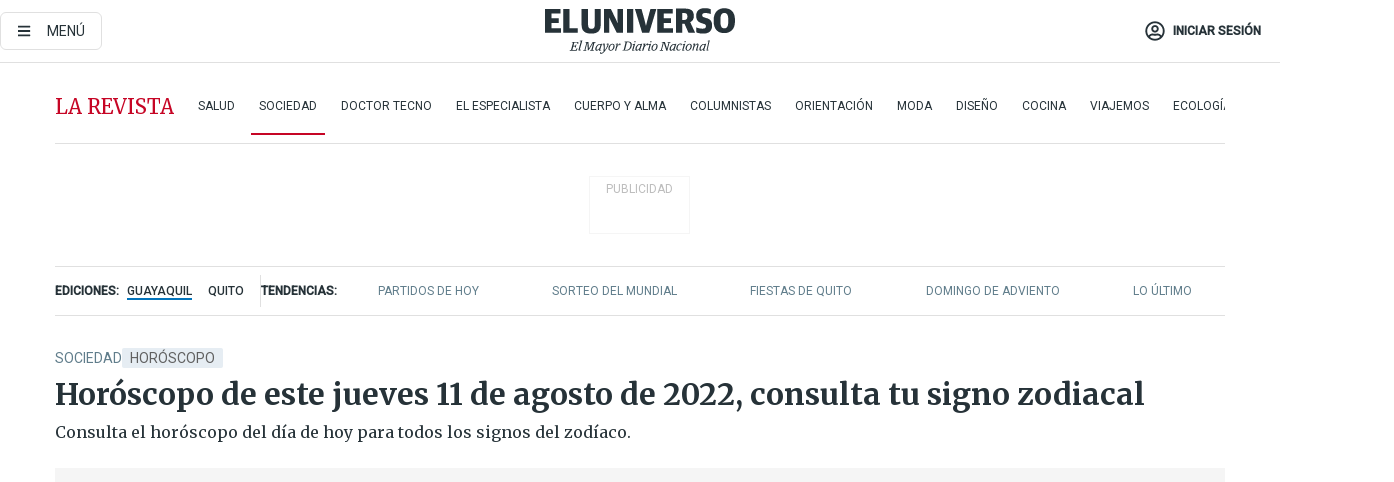

--- FILE ---
content_type: text/html; charset=utf-8
request_url: https://www.eluniverso.com/larevista/sociedad/horoscopo-de-este-jueves-11-de-agosto-de-2022-consulta-tu-signo-zodiacal-nota/?modulo=lo-ultimo-subseccion&plantilla=ampliada&seccion=La%20Revista&subseccion=Sociedad
body_size: 97225
content:
<!DOCTYPE html><html lang="es"><head><meta charset="UTF-8"/><meta name="viewport" content="width=device-width, initial-scale=1, minimum-scale=1, maximum-scale=5"/><meta property="mrf:tags" content="tiponota:driver"/><meta name="robots" content="index, follow"/><meta name="robots" content="max-image-preview:large"/><title>Horóscopo de este jueves 11 de agosto de 2022, consulta tu signo zodiacal | Sociedad | La Revista | El Universo</title><meta name="description" content="Consulta el horóscopo del día de hoy para todos los signos del zodíaco."/><link rel="canonical" href="https://www.eluniverso.com/larevista/sociedad/horoscopo-de-este-jueves-11-de-agosto-de-2022-consulta-tu-signo-zodiacal-nota/"/><meta name="abstract" content="Consulta el horóscopo del día de hoy para todos los signos del zodíaco."/><link rel="amphtml" href="https://www.eluniverso.com/larevista/sociedad/horoscopo-de-este-jueves-11-de-agosto-de-2022-consulta-tu-signo-zodiacal-nota/?outputType=amp"/><meta name="twitter:site" content="@eluniversocom"/><meta name="twitter:site:id" content="1597931854"/><meta name="twitter:creator" content="@eluniversocom"/><meta name="twitter:creator:id" content="1597931854"/><meta name="twitter:url" content="https://www.eluniverso.com/larevista/sociedad/horoscopo-de-este-jueves-11-de-agosto-de-2022-consulta-tu-signo-zodiacal-nota/"/><meta name="twitter:title" content="Horóscopo de este jueves 11 de agosto de 2022, consulta tu signo zodiacal"/><meta name="twitter:description" content="Consulta el horóscopo del día de hoy para todos los signos del zodíaco."/><meta name="twitter:image" content="https://www.eluniverso.com/resizer/v2/FZQJHIZZNRG4XIN4UNNXADVCNQ.png?auth=157415b6c87b84ae017723aae893c27f8e1bceb63def9e9d296d1ed94a772fdf&amp;width=971&amp;height=614&amp;quality=75&amp;smart=true"/><meta property="twitter:card" content="summary_large_image"/><meta name="fb:admins" content="100000069041809"/><meta name="fb:app_id" content="134434890019404"/><meta name="fb:pages" content="61449504559"/><meta name="og:site_name" content="El Universo"/><meta name="og:type" content="article"/><meta name="og:locale" content="es_LA"/><meta name="article:publisher" content="https://www.facebook.com/eluniversoec"/><meta name="og:title" content="Horóscopo de este jueves 11 de agosto de 2022, consulta tu signo zodiacal"/><meta name="og:url" content="https://www.eluniverso.com/larevista/sociedad/horoscopo-de-este-jueves-11-de-agosto-de-2022-consulta-tu-signo-zodiacal-nota/"/><meta name="og:description" content="Consulta el horóscopo del día de hoy para todos los signos del zodíaco."/><meta name="og:image" content="https://www.eluniverso.com/resizer/v2/FZQJHIZZNRG4XIN4UNNXADVCNQ.png?auth=157415b6c87b84ae017723aae893c27f8e1bceb63def9e9d296d1ed94a772fdf&amp;width=971&amp;height=614&amp;quality=75&amp;smart=true"/><meta name="og:updated_time" content="2022-08-11T05:00:01.074Z"/><meta name="article:section" content="La Revista"/><meta name="article:tag" content="Horóscopo"/><meta name="article:published_time" content="2022-08-11T05:00:01.081Z"/><meta name="article:modified_time" content="2022-08-11T05:00:01.074Z"/><meta name="article:author" content="Redacción"/><meta name="cXenseParse:pageclass" content="article"/><meta name="cXenseParse:recs:pageclass" content="article"/><meta name="cXenseParse:pagetype" content="nota"/><meta name="cXenseParse:recs:pagetype" content="nota"/><meta name="cXenseParse:section" content="La Revista"/><meta name="cXenseParse:recs:section" content="La Revista"/><meta name="cXenseParse:subsection" content="Sociedad"/><meta name="cXenseParse:recs:subsection" content="Sociedad"/><meta name="cXenseParse:nombreTag" content="Horóscopo"/><meta name="cXenseParse:recs:nombreTag" content="Horóscopo"/><meta name="cXenseParse:nombreTag" content="driver"/><meta name="cXenseParse:recs:nombreTag" content="driver"/><meta name="cXenseParse:author" content="rosa-falconi-johnson"/><meta name="cXenseParse:recs:author" content="rosa-falconi-johnson"/><meta property="mrf:tags" content="sub-section:Sociedad"/><meta property="mrf:tags" content="equiporedaccion:Redacción Primera línea"/><script type="application/ld+json">{"@context":"https://schema.org","@type":"NewsArticle","mainEntityOfPage":{"@type":"WebPage","@id":"https://www.eluniverso.com/larevista/sociedad/horoscopo-de-este-jueves-11-de-agosto-de-2022-consulta-tu-signo-zodiacal-nota/"},"headline":"Horóscopo de este jueves 11 de agosto de 2022, consulta tu signo zodiacal","description":"Consulta el horóscopo del día de hoy para todos los signos del zodíaco.","articleSection":["La Revista"],"keywords":"Horóscopo,driver","image":["https://www.eluniverso.com/resizer/v2/FZQJHIZZNRG4XIN4UNNXADVCNQ.png?auth=157415b6c87b84ae017723aae893c27f8e1bceb63def9e9d296d1ed94a772fdf&width=971&height=614&quality=75&smart=true"],"datePublished":"2022-08-11T05:00:01.081Z","dateModified":"2022-08-11T05:00:00Z","author":[{"@type":"Person","name":"Rosa Falconi Johnson","url":"https://www.eluniverso.com/autor/rosa-falconi-johnson"}],"publisher":{"@type":"Organization","name":"El Universo","logo":{"@type":"ImageObject","url":"https://www.eluniverso.com/pf/resources/images/el-universo-meta-logo.jpg?d=638"}},"articleBody":"Le gustan las actividades físicas y la comunión con la naturaleza. Valora ser fiel a si mismo, ser fuerte y ser un líder. La mayoría de sus decisiones más importantes están influenciadas por su deseo de bastarse a si mismo, sensible a sus propios sentimientos y en armonía con lo que sucede a su alrededor. Cualquier actividad que le mantenga trabajando al aire libre le atrae.Se sorprenderá al notar que un familiar se ofende al escuchar un comentario. Su agudeza mental le pondrá al frente en lo laboral. Respaldo financiero.Alguien que se hubiera mostrado evasivo, finalmente dará la cara. Sus mejores momentos los pasará en su hogar o fuera de él con algún familiar.Un líder de la comunidad se acercará a pedirle ayuda. Esté preparado para cumplir con sus obligaciones cívicas. Evite mostrarse cínico.La lucha por el poder se pondría muy en evidencia en lo laboral. Por lo tanto, debería cuidar sus intereses. Posible cambio en planes de viajes.Habrá algunos problemas en una relación amorosa que deberán tratarse. Si no, las distancias se harán mayores. No será mala idea pedir consejo.Momento favorable para lo educativo. El conocimiento que adquiera le servirá mientras viva. No ignore los pequeños detalles.Aunque lo hubiera sopesado desde cada ángulo posible, no se sentirá seguro respecto a cierto proyecto. Un colega le ayudará. La vida social le extenuará.Un paseo a un lugar campestre o una visita a un museo o galería de arte le hará mucho bien. Disfrute de recreaciones, pero sin olvidar sus obligaciones.Buen momento para dedicarse a arreglar su hogar, el jardín y para disfrutar de entretenimiento nuevo. Pero no olvide lo espiritual. Medite y reflexione.Por la mañana se mostrará muy consciente y decidirá dar concesión a un proyecto. En amor, necesidad de comunicación. Nuevo entretenimiento esta noche.Mañana de interrupciones, que no le agradarán. Lo mejor que podría hacer es insistir en tener su privacidad. Deberá reexaminar algunos planes sociales.Manténgase alerta, posibilidad de que le lleguen buenas oportunidades financieras o laborales. Un amigo le sorprenderá con una invitación. <b>(E)</b>","isAccessibleForFree":true}</script><script type="application/ld+json">{"@context":"https://schema.org","@type":"BreadcrumbList","itemListElement":[{"@type":"ListItem","position":1,"name":"home","item":"https://www.eluniverso.com"},{"@type":"ListItem","position":2,"name":"La Revista","item":"https://www.eluniverso.com/larevista"},{"@type":"ListItem","position":3,"name":"Sociedad","item":"https://www.eluniverso.com/larevista/sociedad"},{"@type":"ListItem","position":4,"name":"Horóscopo de este jueves 11 de agosto de 2022, consulta tu signo zodiacal"}]}</script><link rel="dns-prefetch" href="https://fonts.googleapis.com"/><link rel="preconnect" href="https://fonts.gstatic.com"/><link rel="preload" as="style" href="https://fonts.googleapis.com/css2?family=Merriweather:wght@300;400;700&amp;family=Roboto:wght@300;400;500&amp;display=swap"/><link rel="preconnect" href="https://securepubads.g.doubleclick.net"/><script type="application/javascript" id="polyfill-script">if(!Array.prototype.includes||!(window.Object && window.Object.assign)||!window.Promise||!window.Symbol||!window.fetch){document.write('<script type="application/javascript" src="/pf/dist/engine/polyfill.js?d=863&mxId=00000000" defer=""><\/script>')}</script><script id="fusion-engine-react-script" type="application/javascript" src="/pf/dist/engine/react.js?d=863&amp;mxId=00000000" defer=""></script><script id="fusion-engine-combinations-script" type="application/javascript" src="/pf/dist/components/combinations/default.js?d=863&amp;mxId=00000000" defer=""></script><link id="fusion-template-styles" rel="stylesheet" type="text/css" href="/pf/dist/components/combinations/default.css?d=863&amp;mxId=00000000"/><style data-styled="" data-styled-version="5.3.11">.fSVJiK{font-family:'Roboto',sans-serif;font-size:14px;padding-top:0.5rem;}/*!sc*/
data-styled.g17[id="sc-pye9px"]{content:"fSVJiK,"}/*!sc*/
</style><link rel="alternate" type="application/rss+xml" title="RSS" href="https://www.eluniverso.com/arc/outboundfeeds/rss/?outputType=xml"/><style>.svg-inline--fa,svg:not(:root).svg-inline--fa{overflow:visible}.svg-inline--fa{display:inline-block;font-size:inherit;height:1em;vertical-align:-.13em}.fa-lg{font-size:1.33em;line-height:.75em;vertical-align:-.07em}.fa-sm{font-size:.88em}html{overflow-x:hidden}#app-container .menublue{background-color:#0374bb;position:fixed}#app-container .menugray{background-color:#ebedf1;position:fixed}#app-container .menugray header{background-color:#ffbe00;border-radius:5px;margin-left:1rem;margin-right:1rem}#app-container .prose-text{word-break:break-word}#app-container .embeded-image img{margin:0}#app-container .embeded-image .img-content{margin-left:auto;margin-right:auto}.grecaptcha-badge{visibility:hidden}.swiper{height:100%;overflow:hidden;position:relative;width:100%}.swiper-vertical>.swiper-wrapper{flex-direction:column}.swiper-wrapper{box-sizing:content-box;display:flex;height:100%;position:relative;transition-property:transform;transition-timing-function:var(    --swiper-wrapper-transition-timing-function,initial  );width:100%;z-index:1}.swiper-android .swiper-slide,.swiper-wrapper{transform:translateZ(0)}.swiper-horizontal{touch-action:pan-y}.swiper-vertical{touch-action:pan-x}.swiper-slide{flex-shrink:0;transition-property:transform}.swiper-slide-invisible-blank{visibility:hidden}.swiper-autoheight,.swiper-autoheight .swiper-slide{height:auto}.swiper-autoheight .swiper-wrapper{align-items:flex-start;transition-property:transform,height}.swiper-backface-hidden .swiper-slide{-webkit-backface-visibility:hidden;backface-visibility:hidden;transform:translateZ(0)}.swiper-button-disabled svg{opacity:.3}.swiper-button{height:2.5rem;line-height:2.5rem;width:2.5rem}.prose{color:#263238;max-width:65ch}.prose [class~=lead]{color:#4b5563;font-size:1.25em;line-height:1.6;margin-bottom:1.2em;margin-top:1.2em}.prose a{color:#111827;font-weight:500;text-decoration:none}.prose strong{color:#111827;font-weight:600}.prose ol[type=A]{--list-counter-style:upper-alpha}.prose ol[type=a]{--list-counter-style:lower-alpha}.prose ol[type=A s]{--list-counter-style:upper-alpha}.prose ol[type=a s]{--list-counter-style:lower-alpha}.prose ol[type=I]{--list-counter-style:upper-roman}.prose ol[type=i]{--list-counter-style:lower-roman}.prose ol[type=I s]{--list-counter-style:upper-roman}.prose ol[type=i s]{--list-counter-style:lower-roman}.prose ol[type="1"]{--list-counter-style:decimal}.prose ol>li{padding-left:1.75em;position:relative}.prose ol>li:before{color:#6b7280;content:counter(list-item,var(--list-counter-style,decimal)) ".";font-weight:400;left:0;position:absolute}.prose ul>li{padding-bottom:.5rem;padding-left:1rem;padding-top:.5rem;position:relative}.prose ul>li:before{background-color:#455a64;border-radius:0;content:"";height:.3rem;left:.25em;position:absolute;top:1.3rem;width:.3rem}.prose hr{border-color:#e5e7eb;border-top-width:1px;margin-bottom:3em;margin-top:3em}.prose blockquote{border-left-color:#e5e7eb;border-left-width:.25rem;color:#111827;font-style:italic;font-weight:500;margin-bottom:1.6em;margin-top:1.6em;padding-left:1em;quotes:"\201C" "\201D" "\2018" "\2019"}.prose blockquote p:first-of-type:before{content:open-quote}.prose blockquote p:last-of-type:after{content:close-quote}.prose h1{color:#111827;font-size:2.25em;font-weight:800;line-height:1.1111111;margin-bottom:.8888889em;margin-top:0}.prose h2{color:#111827;font-size:1.5em;font-weight:700;line-height:1.3333333;margin-bottom:1em;margin-top:2em}.prose h3{font-size:1.25em;line-height:1.6;margin-bottom:.6em;margin-top:1.6em}.prose h3,.prose h4{color:#111827;font-weight:600}.prose h4{line-height:1.5;margin-bottom:.5em;margin-top:1.5em}.prose figure figcaption{color:#6b7280;font-size:.875em;line-height:1.4285714;margin-top:.8571429em}.prose code{color:#111827;font-size:.875em;font-weight:600}.prose code:after,.prose code:before{content:"`"}.prose a code{color:#111827}.prose pre{background-color:#1f2937;border-radius:.375rem;color:#e5e7eb;font-size:.875em;line-height:1.7142857;margin-bottom:1.7142857em;margin-top:1.7142857em;overflow-x:auto;padding:.8571429em 1.1428571em}.prose pre code{background-color:transparent;border-radius:0;border-width:0;color:inherit;font-family:inherit;font-size:inherit;font-weight:400;line-height:inherit;padding:0}.prose pre code:after,.prose pre code:before{content:none}.prose table{font-size:.875em;line-height:1.7142857;margin-bottom:2em;margin-top:2em;table-layout:auto;text-align:left;width:100%}.prose thead{border-bottom-color:#d1d5db;border-bottom-width:1px;color:#111827;font-weight:600}.prose thead th{padding-bottom:.5714286em;padding-left:.5714286em;padding-right:.5714286em;vertical-align:bottom}.prose tbody tr{border-bottom-color:#e5e7eb;border-bottom-width:1px}.prose tbody tr:last-child{border-bottom-width:0}.prose tbody td{padding:.5714286em;vertical-align:top}.prose{font-size:1rem;line-height:1.75}.prose p{margin-bottom:1.25em;margin-top:1.25em}.prose figure,.prose img,.prose video{margin-bottom:2em;margin-top:2em}.prose figure>*{margin-bottom:0;margin-top:0}.prose h2 code{font-size:.875em}.prose h3 code{font-size:.9em}.prose ol,.prose ul{margin-bottom:1.25em;margin-top:1.25em}.prose li{margin-bottom:.5em;margin-top:.5em}.prose>ul>li p{margin-bottom:.75em;margin-top:.75em}.prose>ul>li>:first-child{margin-top:1.25em}.prose>ul>li>:last-child{margin-bottom:1.25em}.prose ol ol,.prose ol ul,.prose ul ol,.prose ul ul{margin-bottom:.75em;margin-top:.75em}.prose h2+*,.prose h3+*,.prose h4+*,.prose hr+*{margin-top:0}.prose thead th:first-child{padding-left:0}.prose thead th:last-child{padding-right:0}.prose tbody td:first-child{padding-left:0}.prose tbody td:last-child{padding-right:0}.prose>:first-child{margin-top:0}.prose>:last-child{margin-bottom:0}.prose-lg{font-size:1.125rem;line-height:1.7777778}.prose-lg p{margin-bottom:1.3333333em;margin-top:1.3333333em}.prose-lg [class~=lead]{font-size:1.2222222em;line-height:1.4545455;margin-bottom:1.0909091em;margin-top:1.0909091em}.prose-lg blockquote{margin-bottom:1.6666667em;margin-top:1.6666667em;padding-left:1em}.prose-lg h1{font-size:2.6666667em;line-height:1;margin-bottom:.8333333em;margin-top:0}.prose-lg h2{font-size:1.6666667em;line-height:1.3333333;margin-bottom:1.0666667em;margin-top:1.8666667em}.prose-lg h3{font-size:1.3333333em;line-height:1.5;margin-bottom:.6666667em;margin-top:1.6666667em}.prose-lg h4{line-height:1.5555556;margin-bottom:.4444444em;margin-top:1.7777778em}.prose-lg figure,.prose-lg img,.prose-lg video{margin-bottom:1.7777778em;margin-top:1.7777778em}.prose-lg figure>*{margin-bottom:0;margin-top:0}.prose-lg figure figcaption{font-size:.8888889em;line-height:1.5;margin-top:1em}.prose-lg code{font-size:.8888889em}.prose-lg h2 code{font-size:.8666667em}.prose-lg h3 code{font-size:.875em}.prose-lg pre{border-radius:.375rem;font-size:.8888889em;line-height:1.75;margin-bottom:2em;margin-top:2em;padding:1em 1.5em}.prose-lg ul{margin-bottom:1.3333333em;margin-top:1.3333333em}.prose-lg li{margin-bottom:.6666667em;margin-top:.6666667em}.prose-lg ul>li{padding-left:1rem}.prose-lg ul>li:before{height:.3rem;left:.25em;top:1.3rem;width:.3rem}.prose-lg>ul>li p{margin-bottom:.8888889em;margin-top:.8888889em}.prose-lg>ul>li>:first-child{margin-top:1.3333333em}.prose-lg>ul>li>:last-child{margin-bottom:1.3333333em}.prose-lg ol ol,.prose-lg ol ul,.prose-lg ul ol,.prose-lg ul ul{margin-bottom:.8888889em;margin-top:.8888889em}.prose-lg hr{margin-bottom:3.1111111em;margin-top:3.1111111em}.prose-lg h2+*,.prose-lg h3+*,.prose-lg h4+*,.prose-lg hr+*{margin-top:0}.prose-lg table{font-size:.8888889em;line-height:1.5}.prose-lg thead th{padding-bottom:.75em;padding-left:.75em;padding-right:.75em}.prose-lg thead th:first-child{padding-left:0}.prose-lg thead th:last-child{padding-right:0}.prose-lg tbody td{padding:.75em}.prose-lg tbody td:first-child{padding-left:0}.prose-lg tbody td:last-child{padding-right:0}.prose-lg>:first-child{margin-top:0}.prose-lg>:last-child{margin-bottom:0}#clickio-splash-list{left:0;min-height:1px;right:auto;width:100%}#clickio-splash-iframe{margin:0;min-width:100%;opacity:0;overflow:visible}#clickio-splash-iframe,#clickio-splash-list{bottom:-100px;position:fixed;top:100vh;z-index:-1}#clickio-splash-iframe:not([height="100"]){bottom:0;max-height:100%;max-width:100%;opacity:1;top:0;z-index:2147483647}#clickio-splash-list:has(#clickio-splash-iframe:not([height="100"])){z-index:2147483647}#clickio-splash-list:has(#clickio-splash-iframe[height="100"][width="0"]){display:none}#clickio-splash-iframe[height="100"][width="0"]{display:none}/*! tailwindcss v3.4.4 | MIT License | https://tailwindcss.com*/*,:after,:before{border:0 solid;box-sizing:border-box}:after,:before{--tw-content:""}:host,html{line-height:1.5;-webkit-text-size-adjust:100%;font-family:ui-sans-serif,system-ui,sans-serif,Apple Color Emoji,Segoe UI Emoji,Segoe UI Symbol,Noto Color Emoji;font-feature-settings:normal;font-variation-settings:normal;-moz-tab-size:4;-o-tab-size:4;tab-size:4;-webkit-tap-highlight-color:transparent}body{line-height:inherit;margin:0}hr{border-top-width:1px;color:inherit;height:0}abbr:where([title]){-webkit-text-decoration:underline dotted;text-decoration:underline dotted}h1,h2,h3,h4,h5,h6{font-size:inherit;font-weight:inherit}a{color:inherit;text-decoration:inherit}b,strong{font-weight:bolder}code,kbd,pre,samp{font-family:ui-monospace,SFMono-Regular,Menlo,Monaco,Consolas,Liberation Mono,Courier New,monospace;font-feature-settings:normal;font-size:1em;font-variation-settings:normal}small{font-size:80%}sub,sup{font-size:75%;line-height:0;position:relative;vertical-align:baseline}sub{bottom:-.25em}sup{top:-.5em}table{border-collapse:collapse;border-color:inherit;text-indent:0}button,input,optgroup,select,textarea{color:inherit;font-family:inherit;font-feature-settings:inherit;font-size:100%;font-variation-settings:inherit;font-weight:inherit;letter-spacing:inherit;line-height:inherit;margin:0;padding:0}button,select{text-transform:none}button,input:where([type=button]),input:where([type=reset]),input:where([type=submit]){-webkit-appearance:button;background-color:transparent;background-image:none}:-moz-focusring{outline:auto}:-moz-ui-invalid{box-shadow:none}progress{vertical-align:baseline}::-webkit-inner-spin-button,::-webkit-outer-spin-button{height:auto}[type=search]{-webkit-appearance:textfield;outline-offset:-2px}::-webkit-search-decoration{-webkit-appearance:none}::-webkit-file-upload-button{-webkit-appearance:button;font:inherit}summary{display:list-item}blockquote,dd,dl,figure,h1,h2,h3,h4,h5,h6,hr,p,pre{margin:0}fieldset{margin:0}fieldset,legend{padding:0}menu,ol,ul{list-style:none;margin:0;padding:0}dialog{padding:0}textarea{resize:vertical}input::-moz-placeholder,textarea::-moz-placeholder{color:#9ca3af;opacity:1}input::placeholder,textarea::placeholder{color:#9ca3af;opacity:1}[role=button],button{cursor:pointer}:disabled{cursor:default}audio,canvas,embed,iframe,img,object,svg,video{display:block;vertical-align:middle}img,video{height:auto;max-width:100%}[hidden]{display:none}*,:after,:before{--tw-border-spacing-x:0;--tw-border-spacing-y:0;--tw-translate-x:0;--tw-translate-y:0;--tw-rotate:0;--tw-skew-x:0;--tw-skew-y:0;--tw-scale-x:1;--tw-scale-y:1;--tw-pan-x: ;--tw-pan-y: ;--tw-pinch-zoom: ;--tw-scroll-snap-strictness:proximity;--tw-gradient-from-position: ;--tw-gradient-via-position: ;--tw-gradient-to-position: ;--tw-ordinal: ;--tw-slashed-zero: ;--tw-numeric-figure: ;--tw-numeric-spacing: ;--tw-numeric-fraction: ;--tw-ring-inset: ;--tw-ring-offset-width:0px;--tw-ring-offset-color:#fff;--tw-ring-color:rgba(3,116,187,.5);--tw-ring-offset-shadow:0 0 #0000;--tw-ring-shadow:0 0 #0000;--tw-shadow:0 0 #0000;--tw-shadow-colored:0 0 #0000;--tw-blur: ;--tw-brightness: ;--tw-contrast: ;--tw-grayscale: ;--tw-hue-rotate: ;--tw-invert: ;--tw-saturate: ;--tw-sepia: ;--tw-drop-shadow: ;--tw-backdrop-blur: ;--tw-backdrop-brightness: ;--tw-backdrop-contrast: ;--tw-backdrop-grayscale: ;--tw-backdrop-hue-rotate: ;--tw-backdrop-invert: ;--tw-backdrop-opacity: ;--tw-backdrop-saturate: ;--tw-backdrop-sepia: ;--tw-contain-size: ;--tw-contain-layout: ;--tw-contain-paint: ;--tw-contain-style: }::backdrop{--tw-border-spacing-x:0;--tw-border-spacing-y:0;--tw-translate-x:0;--tw-translate-y:0;--tw-rotate:0;--tw-skew-x:0;--tw-skew-y:0;--tw-scale-x:1;--tw-scale-y:1;--tw-pan-x: ;--tw-pan-y: ;--tw-pinch-zoom: ;--tw-scroll-snap-strictness:proximity;--tw-gradient-from-position: ;--tw-gradient-via-position: ;--tw-gradient-to-position: ;--tw-ordinal: ;--tw-slashed-zero: ;--tw-numeric-figure: ;--tw-numeric-spacing: ;--tw-numeric-fraction: ;--tw-ring-inset: ;--tw-ring-offset-width:0px;--tw-ring-offset-color:#fff;--tw-ring-color:rgba(3,116,187,.5);--tw-ring-offset-shadow:0 0 #0000;--tw-ring-shadow:0 0 #0000;--tw-shadow:0 0 #0000;--tw-shadow-colored:0 0 #0000;--tw-blur: ;--tw-brightness: ;--tw-contrast: ;--tw-grayscale: ;--tw-hue-rotate: ;--tw-invert: ;--tw-saturate: ;--tw-sepia: ;--tw-drop-shadow: ;--tw-backdrop-blur: ;--tw-backdrop-brightness: ;--tw-backdrop-contrast: ;--tw-backdrop-grayscale: ;--tw-backdrop-hue-rotate: ;--tw-backdrop-invert: ;--tw-backdrop-opacity: ;--tw-backdrop-saturate: ;--tw-backdrop-sepia: ;--tw-contain-size: ;--tw-contain-layout: ;--tw-contain-paint: ;--tw-contain-style: }.\!container{margin-left:auto;margin-right:auto;width:100%}.container{margin-left:auto;margin-right:auto;width:100%}@media (min-width:640px){.\!container{max-width:640px}.container{max-width:640px}}@media (min-width:768px){.\!container{max-width:768px}.container{max-width:768px}}@media (min-width:1024px){.\!container{max-width:1024px}.container{max-width:1024px}}@media (min-width:1280px){.\!container{max-width:1280px}.container{max-width:1280px}}.badge{background-color:#e6edf3;border-radius:.125rem;box-sizing:border-box;color:#616161;font-family:Roboto,sans-serif;line-height:1.6;padding:0 .5rem;text-transform:uppercase}.badge-warning{background-color:#fbc02d}.badge-danger{background-color:#d32f2f}.button{background-color:#e6edf3;border-radius:.375rem;box-sizing:border-box;cursor:pointer;font-family:Roboto,sans-serif;outline:none;text-decoration:none;text-transform:uppercase}.button:disabled{cursor:not-allowed;pointer-events:all}.button-primary{background-color:#0374bb;border:1px solid #0374bb;color:#fff}.button-primary:hover{background-color:#0196d8}.button-primary:focus{background-color:#0374bb;border-color:#0196d8}.button-primary:active{background-color:#087ec5}.button-primary:disabled{background-color:#1b7ebb;border-color:#1b7ebb;color:#fff}.button-secondary{background-color:#fff;border:solid #0374bb;color:#0374bb}.button-secondary:focus,.button-secondary:hover{background-color:#e6edf3}.button-secondary:active{background-color:#1b7ebb}.button-secondary:disabled{border-color:#1b7ebb}.button-tertiary{background-color:#fff;border:1px solid #e0e0e0;color:#263238}.button-tertiary:focus,.button-tertiary:hover{background-color:#eceff1}.button-tertiary:active{background-color:#cfd8dc}.button-tertiary:disabled{bordercolor:#b0bec5}.button-destructive{background-color:#d32f2f;border:solid #d32f2f;color:#fff}.button-destructive:hover{background-color:#9a0007}.button-destructive:focus{background-color:#d32f2f;border-color:#9a0007}.button-destructive:active{background-color:#9a0007}.button-destructive:disabled{background-color:#f7d6d5;bordercolor:#f7d6d5;color:#fff}.button-ghost{background-color:transparent;border-color:transparent;color:#0374bb}.button-ghost:focus,.button-ghost:hover{background-color:#e6edf3}.button-ghost:active{background-color:#1b7ebb}.button-special{background-color:transparent;border-color:#fff;color:#fff}.sr-only{height:1px;margin:-1px;overflow:hidden;padding:0;position:absolute;width:1px;clip:rect(0,0,0,0);border-width:0;white-space:nowrap}.pointer-events-none{pointer-events:none}.visible{visibility:visible}.static{position:static}.fixed{position:fixed}.absolute{position:absolute}.relative{position:relative}.\!sticky{position:sticky}.sticky{position:sticky}.inset-0{inset:0}.-inset-y-1{bottom:-.5rem;top:-.5rem}.inset-x-0{left:0;right:0}.inset-y-0{bottom:0;top:0}.-bottom-2{bottom:-1rem}.-bottom-2\.5{bottom:-1.25rem}.-top-1{top:-.5rem}.bottom-0{bottom:0}.bottom-4{bottom:2rem}.left-0{left:0}.left-0\.5{left:.25rem}.left-1\/2{left:50%}.left-2{left:1rem}.left-4{left:2rem}.right-0{right:0}.right-2{right:1rem}.top-0{top:0}.top-0\.5{top:.25rem}.top-2{top:1rem}.top-5{top:2.5rem}.top-7{top:3.5rem}.z-0{z-index:0}.z-10{z-index:10}.z-50{z-index:50}.order-1{order:1}.order-2{order:2}.order-3{order:3}.order-4{order:4}.order-5{order:5}.order-last{order:9999}.col-span-1{grid-column:span 1/span 1}.col-span-10{grid-column:span 10/span 10}.col-span-11{grid-column:span 11/span 11}.col-span-12{grid-column:span 12/span 12}.col-span-2{grid-column:span 2/span 2}.col-span-3{grid-column:span 3/span 3}.col-span-4{grid-column:span 4/span 4}.col-span-5{grid-column:span 5/span 5}.col-span-6{grid-column:span 6/span 6}.col-span-7{grid-column:span 7/span 7}.col-span-8{grid-column:span 8/span 8}.col-span-9{grid-column:span 9/span 9}.row-span-2{grid-row:span 2/span 2}.row-span-3{grid-row:span 3/span 3}.row-span-4{grid-row:span 4/span 4}.row-span-6{grid-row:span 6/span 6}.float-right{float:right}.m-0{margin:0}.m-0\.5{margin:.25rem}.m-1{margin:.5rem}.m-2{margin:1rem}.m-4{margin:2rem}.m-auto{margin:auto}.-mx-2{margin-left:-1rem;margin-right:-1rem}.-mx-4{margin-left:-2rem;margin-right:-2rem}.mx-0{margin-left:0;margin-right:0}.mx-0\.5{margin-left:.25rem;margin-right:.25rem}.mx-1{margin-left:.5rem;margin-right:.5rem}.mx-10{margin-left:5rem;margin-right:5rem}.mx-2{margin-left:1rem;margin-right:1rem}.mx-3{margin-left:1.5rem;margin-right:1.5rem}.mx-4{margin-left:2rem;margin-right:2rem}.mx-5{margin-left:2.5rem;margin-right:2.5rem}.mx-6{margin-left:3rem;margin-right:3rem}.mx-7{margin-left:3.5rem;margin-right:3.5rem}.mx-8{margin-left:4rem;margin-right:4rem}.mx-9{margin-left:4.5rem;margin-right:4.5rem}.mx-auto{margin-left:auto;margin-right:auto}.my-0{margin-bottom:0;margin-top:0}.my-0\.5{margin-bottom:.25rem;margin-top:.25rem}.my-1{margin-bottom:.5rem;margin-top:.5rem}.my-2{margin-bottom:1rem;margin-top:1rem}.my-3{margin-bottom:1.5rem;margin-top:1.5rem}.my-4{margin-bottom:2rem;margin-top:2rem}.my-5{margin-bottom:2.5rem;margin-top:2.5rem}.-ml-2{margin-left:-1rem}.-mt-1{margin-top:-.5rem}.mb-0{margin-bottom:0}.mb-0\.5{margin-bottom:.25rem}.mb-1{margin-bottom:.5rem}.mb-2{margin-bottom:1rem}.mb-3{margin-bottom:1.5rem}.mb-4{margin-bottom:2rem}.mb-5{margin-bottom:2.5rem}.mb-6{margin-bottom:3rem}.mb-7{margin-bottom:3.5rem}.mb-8{margin-bottom:4rem}.mb-9{margin-bottom:4.5rem}.ml-0{margin-left:0}.ml-0\.5{margin-left:.25rem}.ml-1{margin-left:.5rem}.ml-11{margin-left:5.5rem}.ml-2{margin-left:1rem}.ml-3{margin-left:1.5rem}.ml-4{margin-left:2rem}.mr-0{margin-right:0}.mr-0\.5{margin-right:.25rem}.mr-1{margin-right:.5rem}.mr-2{margin-right:1rem}.mr-4{margin-right:2rem}.mt-0{margin-top:0}.mt-0\.5{margin-top:.25rem}.mt-1{margin-top:.5rem}.mt-2{margin-top:1rem}.mt-3{margin-top:1.5rem}.mt-4{margin-top:2rem}.mt-5{margin-top:2.5rem}.mt-6{margin-top:3rem}.mt-7{margin-top:3.5rem}.mt-8{margin-top:4rem}.mt-9{margin-top:4.5rem}.box-border{box-sizing:border-box}.\!block{display:block}.block{display:block}.inline-block{display:inline-block}.inline{display:inline}.flex{display:flex}.inline-flex{display:inline-flex}.table{display:table}.grid{display:grid}.hidden{display:none}.h-0{height:0}.h-0\.5{height:.25rem}.h-1{height:.5rem}.h-10{height:5rem}.h-12{height:6.5rem}.h-13{height:8rem}.h-2{height:1rem}.h-3{height:1.5rem}.h-4{height:2rem}.h-44{height:11rem}.h-48{height:12rem}.h-5{height:2.5rem}.h-56{height:14rem}.h-6{height:3rem}.h-64{height:16rem}.h-7{height:3.5rem}.h-8{height:4rem}.h-9{height:4.5rem}.h-96{height:24rem}.h-\[400px\]{height:400px}.h-\[600px\]{height:600px}.h-auto{height:auto}.h-full{height:100%}.h-max{height:-moz-max-content;height:max-content}.max-h-full{max-height:100%}.w-1{width:.5rem}.w-1\/2{width:50%}.w-1\/3{width:33.333333%}.w-1\/4{width:25%}.w-1\/5{width:20%}.w-10{width:5rem}.w-11{width:5.5rem}.w-11\/12{width:91.666667%}.w-12{width:6.5rem}.w-14{width:9rem}.w-2{width:1rem}.w-2\/5{width:40%}.w-3{width:1.5rem}.w-3\/12{width:25%}.w-3\/4{width:75%}.w-3\/5{width:60%}.w-3\/6{width:50%}.w-4{width:2rem}.w-4\/5{width:80%}.w-44{width:11rem}.w-48{width:12rem}.w-5{width:2.5rem}.w-56{width:14rem}.w-6{width:3rem}.w-64{width:16rem}.w-7{width:3.5rem}.w-8{width:4rem}.w-9{width:4.5rem}.w-\[270px\]{width:270px}.w-\[300px\]{width:300px}.w-full{width:100%}.min-w-1\/2{min-width:50%}.min-w-1\/3{min-width:30%}.min-w-1\/5{min-width:20%}.min-w-16{min-width:10rem}.min-w-3\/4{min-width:75%}.min-w-full{min-width:100%}.max-w-14{max-width:12rem}.max-w-17{max-width:15rem}.max-w-20{max-width:18rem}.max-w-4{max-width:2rem}.max-w-4xl{max-width:56rem}.max-w-full{max-width:100%}.max-w-lg{max-width:32rem}.max-w-none{max-width:none}.max-w-screen-lg{max-width:1024px}.max-w-screen-md{max-width:768px}.max-w-sm{max-width:24rem}.flex-1{flex:1 1 0%}.flex-auto{flex:1 1 auto}.flex-none{flex:none}.flex-shrink-0{flex-shrink:0}.basis-1\/4{flex-basis:25%}.basis-3\/4{flex-basis:75%}.-translate-x-1\/2{--tw-translate-x:-50%}.-translate-x-1\/2,.transform{transform:translate(var(--tw-translate-x),var(--tw-translate-y)) rotate(var(--tw-rotate)) skewX(var(--tw-skew-x)) skewY(var(--tw-skew-y)) scaleX(var(--tw-scale-x)) scaleY(var(--tw-scale-y))}@keyframes fade-in-up{0%{opacity:0;transform:translateY(10px)}to{opacity:1;transform:translateY(0)}}.animate-fade-in-up{animation:fade-in-up .5s ease-out}@keyframes pulse{50%{opacity:.5}}.animate-pulse{animation:pulse 2s cubic-bezier(.4,0,.6,1) infinite}@keyframes slide-in-down{0%{transform:translate3d(0,-100%,0);visibility:visible}to{transform:translateZ(0)}}.animate-slide-in-down{animation:slide-in-down .5s ease-out}.cursor-default{cursor:default}.cursor-not-allowed{cursor:not-allowed}.cursor-pointer{cursor:pointer}.resize{resize:both}.list-disc{list-style-type:disc}.appearance-none{-webkit-appearance:none;-moz-appearance:none;appearance:none}.auto-rows-max{grid-auto-rows:max-content}.grid-cols-1{grid-template-columns:repeat(1,minmax(0,1fr))}.grid-cols-12{grid-template-columns:repeat(12,minmax(0,1fr))}.grid-cols-2{grid-template-columns:repeat(2,minmax(0,1fr))}.grid-cols-3{grid-template-columns:repeat(3,minmax(0,1fr))}.grid-cols-6{grid-template-columns:repeat(6,minmax(0,1fr))}.grid-cols-9{grid-template-columns:repeat(9,minmax(0,1fr))}.grid-rows-6{grid-template-rows:repeat(6,minmax(0,1fr))}.flex-row{flex-direction:row}.flex-row-reverse{flex-direction:row-reverse}.flex-col{flex-direction:column}.flex-col-reverse{flex-direction:column-reverse}.flex-wrap{flex-wrap:wrap}.place-items-center{place-items:center}.content-center{align-content:center}.items-start{align-items:flex-start}.items-end{align-items:flex-end}.items-center{align-items:center}.items-baseline{align-items:baseline}.justify-start{justify-content:flex-start}.justify-end{justify-content:flex-end}.justify-center{justify-content:center}.justify-between{justify-content:space-between}.justify-around{justify-content:space-around}.justify-evenly{justify-content:space-evenly}.justify-items-center{justify-items:center}.gap-1{gap:.5rem}.gap-2{gap:1rem}.gap-3{gap:1.5rem}.gap-4{gap:2rem}.gap-6{gap:3rem}.gap-x-2{-moz-column-gap:1rem;column-gap:1rem}.space-x-1>:not([hidden])~:not([hidden]){--tw-space-x-reverse:0;margin-left:calc(.5rem*(1 - var(--tw-space-x-reverse)));margin-right:calc(.5rem*var(--tw-space-x-reverse))}.space-x-2>:not([hidden])~:not([hidden]){--tw-space-x-reverse:0;margin-left:calc(1rem*(1 - var(--tw-space-x-reverse)));margin-right:calc(1rem*var(--tw-space-x-reverse))}.space-x-3>:not([hidden])~:not([hidden]){--tw-space-x-reverse:0;margin-left:calc(1.5rem*(1 - var(--tw-space-x-reverse)));margin-right:calc(1.5rem*var(--tw-space-x-reverse))}.space-x-4>:not([hidden])~:not([hidden]){--tw-space-x-reverse:0;margin-left:calc(2rem*(1 - var(--tw-space-x-reverse)));margin-right:calc(2rem*var(--tw-space-x-reverse))}.space-x-5>:not([hidden])~:not([hidden]){--tw-space-x-reverse:0;margin-left:calc(2.5rem*(1 - var(--tw-space-x-reverse)));margin-right:calc(2.5rem*var(--tw-space-x-reverse))}.space-x-6>:not([hidden])~:not([hidden]){--tw-space-x-reverse:0;margin-left:calc(3rem*(1 - var(--tw-space-x-reverse)));margin-right:calc(3rem*var(--tw-space-x-reverse))}.space-y-1>:not([hidden])~:not([hidden]){--tw-space-y-reverse:0;margin-bottom:calc(.5rem*var(--tw-space-y-reverse));margin-top:calc(.5rem*(1 - var(--tw-space-y-reverse)))}.space-y-2>:not([hidden])~:not([hidden]){--tw-space-y-reverse:0;margin-bottom:calc(1rem*var(--tw-space-y-reverse));margin-top:calc(1rem*(1 - var(--tw-space-y-reverse)))}.space-y-3>:not([hidden])~:not([hidden]){--tw-space-y-reverse:0;margin-bottom:calc(1.5rem*var(--tw-space-y-reverse));margin-top:calc(1.5rem*(1 - var(--tw-space-y-reverse)))}.space-y-4>:not([hidden])~:not([hidden]){--tw-space-y-reverse:0;margin-bottom:calc(2rem*var(--tw-space-y-reverse));margin-top:calc(2rem*(1 - var(--tw-space-y-reverse)))}.space-y-5>:not([hidden])~:not([hidden]){--tw-space-y-reverse:0;margin-bottom:calc(2.5rem*var(--tw-space-y-reverse));margin-top:calc(2.5rem*(1 - var(--tw-space-y-reverse)))}.space-y-6>:not([hidden])~:not([hidden]){--tw-space-y-reverse:0;margin-bottom:calc(3rem*var(--tw-space-y-reverse));margin-top:calc(3rem*(1 - var(--tw-space-y-reverse)))}.divide-x>:not([hidden])~:not([hidden]){--tw-divide-x-reverse:0;border-left-width:calc(1px*(1 - var(--tw-divide-x-reverse)));border-right-width:calc(1px*var(--tw-divide-x-reverse))}.divide-y>:not([hidden])~:not([hidden]){--tw-divide-y-reverse:0;border-bottom-width:calc(1px*var(--tw-divide-y-reverse));border-top-width:calc(1px*(1 - var(--tw-divide-y-reverse)))}.self-center{align-self:center}.justify-self-center{justify-self:center}.overflow-auto{overflow:auto}.overflow-hidden{overflow:hidden}.overflow-x-auto{overflow-x:auto}.overflow-y-auto{overflow-y:auto}.truncate{overflow:hidden;text-overflow:ellipsis;white-space:nowrap}.whitespace-normal{white-space:normal}.whitespace-nowrap{white-space:nowrap}.whitespace-pre{white-space:pre}.break-words{overflow-wrap:break-word}.rounded{border-radius:.25rem}.rounded-2xl{border-radius:1rem}.rounded-full{border-radius:9999px}.rounded-lg{border-radius:.5rem}.rounded-md{border-radius:.375rem}.rounded-sm{border-radius:.125rem}.rounded-xl{border-radius:.75rem}.rounded-b-lg{border-bottom-left-radius:.5rem;border-bottom-right-radius:.5rem}.rounded-b-md{border-bottom-right-radius:.375rem}.rounded-b-md,.rounded-l-md{border-bottom-left-radius:.375rem}.rounded-l-md{border-top-left-radius:.375rem}.rounded-r-md{border-bottom-right-radius:.375rem}.rounded-r-md,.rounded-t-md{border-top-right-radius:.375rem}.rounded-t-md{border-top-left-radius:.375rem}.border{border-width:1px}.border-0{border-width:0}.border-2{border-width:2px}.border-4{border-width:4px}.border-b{border-bottom-width:1px}.border-b-2{border-bottom-width:2px}.border-b-4{border-bottom-width:4px}.border-l{border-left-width:1px}.border-l-2{border-left-width:2px}.border-r{border-right-width:1px}.border-r-2{border-right-width:2px}.border-t{border-top-width:1px}.border-t-2{border-top-width:2px}.border-t-4{border-top-width:4px}.border-solid{border-style:solid}.border-dashed{border-style:dashed}.border-dotted{border-style:dotted}.border-none{border-style:none}.border-badge-100{--tw-border-opacity:1;border-color:rgb(237 28 35/var(--tw-border-opacity))}.border-black{--tw-border-opacity:1;border-color:rgb(0 0 0/var(--tw-border-opacity))}.border-blue-100{--tw-border-opacity:1;border-color:rgb(27 126 187/var(--tw-border-opacity))}.border-blue-400{--tw-border-opacity:1;border-color:rgb(94 146 243/var(--tw-border-opacity))}.border-blue-500{--tw-border-opacity:1;border-color:rgb(3 116 187/var(--tw-border-opacity))}.border-blue-800{--tw-border-opacity:1;border-color:rgb(8 126 197/var(--tw-border-opacity))}.border-danger-500{--tw-border-opacity:1;border-color:rgb(211 47 47/var(--tw-border-opacity))}.border-deportes-600{--tw-border-opacity:1;border-color:rgb(39 135 49/var(--tw-border-opacity))}.border-entretenimiento-600{--tw-border-opacity:1;border-color:rgb(244 81 30/var(--tw-border-opacity))}.border-green-600{--tw-border-opacity:1;border-color:rgb(86 184 98/var(--tw-border-opacity))}.border-grey-100{--tw-border-opacity:1;border-color:rgb(245 245 245/var(--tw-border-opacity))}.border-grey-200{--tw-border-opacity:1;border-color:rgb(238 238 238/var(--tw-border-opacity))}.border-grey-300{--tw-border-opacity:1;border-color:rgb(224 224 224/var(--tw-border-opacity))}.border-grey-400{--tw-border-opacity:1;border-color:rgb(189 189 189/var(--tw-border-opacity))}.border-grey-800{--tw-border-opacity:1;border-color:rgb(66 66 66/var(--tw-border-opacity))}.border-information-200{--tw-border-opacity:1;border-color:rgb(207 230 250/var(--tw-border-opacity))}.border-information-500{--tw-border-opacity:1;border-color:rgb(21 101 192/var(--tw-border-opacity))}.border-larevista-600{--tw-border-opacity:1;border-color:rgb(198 5 37/var(--tw-border-opacity))}.border-light{--tw-border-opacity:1;border-color:rgb(84 110 122/var(--tw-border-opacity))}.border-opinion-600{--tw-border-opacity:1;border-color:rgb(142 36 170/var(--tw-border-opacity))}.border-prensa-100{--tw-border-opacity:1;border-color:rgb(255 190 0/var(--tw-border-opacity))}.border-silver-100{--tw-border-opacity:1;border-color:rgb(207 216 220/var(--tw-border-opacity))}.border-silver-200{--tw-border-opacity:1;border-color:rgb(176 190 197/var(--tw-border-opacity))}.border-silver-400{--tw-border-opacity:1;border-color:rgb(120 144 156/var(--tw-border-opacity))}.border-silver-50{--tw-border-opacity:1;border-color:rgb(236 239 241/var(--tw-border-opacity))}.border-silver-500{--tw-border-opacity:1;border-color:rgb(96 125 139/var(--tw-border-opacity))}.border-silver-800{--tw-border-opacity:1;border-color:rgb(55 71 79/var(--tw-border-opacity))}.border-silver-900{--tw-border-opacity:1;border-color:rgb(38 50 56/var(--tw-border-opacity))}.border-skyblue-500{--tw-border-opacity:1;border-color:rgb(136 178 220/var(--tw-border-opacity))}.border-transparent{border-color:transparent}.border-white{--tw-border-opacity:1;border-color:rgb(255 255 255/var(--tw-border-opacity))}.bg-\[\#dd4a14\]{--tw-bg-opacity:1;background-color:rgb(221 74 20/var(--tw-bg-opacity))}.bg-badge-100{--tw-bg-opacity:1;background-color:rgb(237 28 35/var(--tw-bg-opacity))}.bg-badge-200{--tw-bg-opacity:1;background-color:rgb(68 169 223/var(--tw-bg-opacity))}.bg-badge-300{--tw-bg-opacity:1;background-color:rgb(121 145 157/var(--tw-bg-opacity))}.bg-badge-400{--tw-bg-opacity:1;background-color:rgb(241 241 241/var(--tw-bg-opacity))}.bg-badge-600{--tw-bg-opacity:1;background-color:rgb(254 122 1/var(--tw-bg-opacity))}.bg-benefits{--tw-bg-opacity:1;background-color:rgb(242 242 242/var(--tw-bg-opacity))}.bg-blackfriday-200{--tw-bg-opacity:1;background-color:rgb(220 174 89/var(--tw-bg-opacity))}.bg-blue-200{--tw-bg-opacity:1;background-color:rgb(4 57 116/var(--tw-bg-opacity))}.bg-blue-50{--tw-bg-opacity:1;background-color:rgb(230 237 243/var(--tw-bg-opacity))}.bg-blue-500{--tw-bg-opacity:1;background-color:rgb(3 116 187/var(--tw-bg-opacity))}.bg-blue-600{--tw-bg-opacity:1;background-color:rgb(1 150 216/var(--tw-bg-opacity))}.bg-blue-700{--tw-bg-opacity:1;background-color:rgb(8 79 141/var(--tw-bg-opacity))}.bg-blue-800{--tw-bg-opacity:1;background-color:rgb(8 126 197/var(--tw-bg-opacity))}.bg-copaamerica-100{--tw-bg-opacity:1;background-color:rgb(170 33 37/var(--tw-bg-opacity))}.bg-copaamerica-200{--tw-bg-opacity:1;background-color:rgb(39 93 175/var(--tw-bg-opacity))}.bg-danger-500{--tw-bg-opacity:1;background-color:rgb(211 47 47/var(--tw-bg-opacity))}.bg-deportes-600{--tw-bg-opacity:1;background-color:rgb(39 135 49/var(--tw-bg-opacity))}.bg-green-600{--tw-bg-opacity:1;background-color:rgb(86 184 98/var(--tw-bg-opacity))}.bg-grey-100{--tw-bg-opacity:1;background-color:rgb(245 245 245/var(--tw-bg-opacity))}.bg-grey-1000{--tw-bg-opacity:1;background-color:rgb(54 71 79/var(--tw-bg-opacity))}.bg-grey-200{--tw-bg-opacity:1;background-color:rgb(238 238 238/var(--tw-bg-opacity))}.bg-grey-300{--tw-bg-opacity:1;background-color:rgb(224 224 224/var(--tw-bg-opacity))}.bg-grey-50{--tw-bg-opacity:1;background-color:rgb(250 250 250/var(--tw-bg-opacity))}.bg-grey-500{--tw-bg-opacity:1;background-color:rgb(158 158 158/var(--tw-bg-opacity))}.bg-grey-700{--tw-bg-opacity:1;background-color:rgb(97 97 97/var(--tw-bg-opacity))}.bg-grey-900{--tw-bg-opacity:1;background-color:rgb(33 33 33/var(--tw-bg-opacity))}.bg-mundial-100{--tw-bg-opacity:1;background-color:rgb(128 25 46/var(--tw-bg-opacity))}.bg-prensa-100{--tw-bg-opacity:1;background-color:rgb(255 190 0/var(--tw-bg-opacity))}.bg-silver-100{--tw-bg-opacity:1;background-color:rgb(207 216 220/var(--tw-bg-opacity))}.bg-silver-1000{--tw-bg-opacity:1;background-color:rgb(241 243 244/var(--tw-bg-opacity))}.bg-silver-200{--tw-bg-opacity:1;background-color:rgb(176 190 197/var(--tw-bg-opacity))}.bg-silver-50{--tw-bg-opacity:1;background-color:rgb(236 239 241/var(--tw-bg-opacity))}.bg-silver-600{--tw-bg-opacity:1;background-color:rgb(84 110 122/var(--tw-bg-opacity))}.bg-silver-700{--tw-bg-opacity:1;background-color:rgb(69 90 100/var(--tw-bg-opacity))}.bg-silver-800{--tw-bg-opacity:1;background-color:rgb(55 71 79/var(--tw-bg-opacity))}.bg-silver-900{--tw-bg-opacity:1;background-color:rgb(38 50 56/var(--tw-bg-opacity))}.bg-skyblue-100,.bg-skyblue-200{--tw-bg-opacity:1;background-color:rgb(239 244 252/var(--tw-bg-opacity))}.bg-skyblue-300{--tw-bg-opacity:1;background-color:rgb(38 182 253/var(--tw-bg-opacity))}.bg-sucess-800{--tw-bg-opacity:1;background-color:rgb(8 127 35/var(--tw-bg-opacity))}.bg-transparent{background-color:transparent}.bg-warning-500{--tw-bg-opacity:1;background-color:rgb(251 192 45/var(--tw-bg-opacity))}.bg-white{--tw-bg-opacity:1;background-color:rgb(255 255 255/var(--tw-bg-opacity))}.bg-gradient-to-b{background-image:linear-gradient(to bottom,var(--tw-gradient-stops))}.bg-gradient-to-r{background-image:linear-gradient(to right,var(--tw-gradient-stops))}.from-blue-500{--tw-gradient-from:#0374bb var(--tw-gradient-from-position);--tw-gradient-to:rgba(3,116,187,0) var(--tw-gradient-to-position);--tw-gradient-stops:var(--tw-gradient-from),var(--tw-gradient-to)}.from-grey-500{--tw-gradient-from:#9e9e9e var(--tw-gradient-from-position);--tw-gradient-to:hsla(0,0%,62%,0) var(--tw-gradient-to-position);--tw-gradient-stops:var(--tw-gradient-from),var(--tw-gradient-to)}.to-green-500{--tw-gradient-to:#92df56 var(--tw-gradient-to-position)}.to-grey-800{--tw-gradient-to:#424242 var(--tw-gradient-to-position)}.object-contain{-o-object-fit:contain;object-fit:contain}.object-cover{-o-object-fit:cover;object-fit:cover}.p-0{padding:0}.p-0\.5{padding:.25rem}.p-1{padding:.5rem}.p-2{padding:1rem}.p-3{padding:1.5rem}.p-4{padding:2rem}.px-0{padding-left:0;padding-right:0}.px-0\.5{padding-left:.25rem;padding-right:.25rem}.px-1{padding-left:.5rem;padding-right:.5rem}.px-2{padding-left:1rem;padding-right:1rem}.px-3{padding-left:1.5rem;padding-right:1.5rem}.px-4{padding-left:2rem;padding-right:2rem}.py-0{padding-bottom:0;padding-top:0}.py-0\.5{padding-bottom:.25rem;padding-top:.25rem}.py-1{padding-bottom:.5rem;padding-top:.5rem}.py-2{padding-bottom:1rem;padding-top:1rem}.py-3{padding-bottom:1.5rem;padding-top:1.5rem}.py-4{padding-bottom:2rem;padding-top:2rem}.py-5{padding-bottom:2.5rem;padding-top:2.5rem}.py-6{padding-bottom:3rem;padding-top:3rem}.pb-0{padding-bottom:0}.pb-0\.5{padding-bottom:.25rem}.pb-1{padding-bottom:.5rem}.pb-2{padding-bottom:1rem}.pb-3{padding-bottom:1.5rem}.pb-4{padding-bottom:2rem}.pb-6{padding-bottom:3rem}.pb-\[\.2rem\]{padding-bottom:.2rem}.pl-1{padding-left:.5rem}.pl-2{padding-left:1rem}.pr-0{padding-right:0}.pr-1{padding-right:.5rem}.pr-10{padding-right:5rem}.pr-11{padding-right:5.5rem}.pr-2{padding-right:1rem}.pr-3{padding-right:1.5rem}.pr-4{padding-right:2rem}.pt-0{padding-top:0}.pt-0\.5{padding-top:.25rem}.pt-1{padding-top:.5rem}.pt-10{padding-top:5rem}.pt-2{padding-top:1rem}.pt-3{padding-top:1.5rem}.pt-4{padding-top:2rem}.pt-6{padding-top:3rem}.pt-\[\.2rem\]{padding-top:.2rem}.text-left{text-align:left}.text-center{text-align:center}.text-right{text-align:right}.text-justify{text-align:justify}.text-end{text-align:end}.align-middle{vertical-align:middle}.font-primary{font-family:Merriweather,serif}.font-secondary{font-family:Roboto,sans-serif}.text-2xl{font-size:1.5rem;line-height:2rem}.text-3xl{font-size:1.875rem;line-height:2.25rem}.text-4xl{font-size:2.25rem;line-height:2.5rem}.text-base{font-size:1rem;line-height:1.5rem}.text-lg{font-size:1.125rem;line-height:1.75rem}.text-sm{font-size:.875rem;line-height:1.25rem}.text-xl{font-size:1.25rem;line-height:1.75rem}.text-xs{font-size:.75rem;line-height:1rem}.font-bold{font-weight:700}.font-medium{font-weight:500}.font-normal{font-weight:400}.font-semibold{font-weight:600}.uppercase{text-transform:uppercase}.capitalize{text-transform:capitalize}.normal-case{text-transform:none}.italic{font-style:italic}.not-italic{font-style:normal}.leading-4{line-height:1rem}.leading-5{line-height:1.25rem}.leading-6{line-height:1.5rem}.leading-7{line-height:1.75rem}.leading-9{line-height:2.25rem}.leading-loose{line-height:2}.text-badge-100{--tw-text-opacity:1;color:rgb(237 28 35/var(--tw-text-opacity))}.text-badge-200{--tw-text-opacity:1;color:rgb(68 169 223/var(--tw-text-opacity))}.text-badge-300{--tw-text-opacity:1;color:rgb(121 145 157/var(--tw-text-opacity))}.text-badge-600{--tw-text-opacity:1;color:rgb(254 122 1/var(--tw-text-opacity))}.text-black{--tw-text-opacity:1;color:rgb(0 0 0/var(--tw-text-opacity))}.text-blue-200{--tw-text-opacity:1;color:rgb(4 57 116/var(--tw-text-opacity))}.text-blue-500{--tw-text-opacity:1;color:rgb(3 116 187/var(--tw-text-opacity))}.text-blue-600{--tw-text-opacity:1;color:rgb(1 150 216/var(--tw-text-opacity))}.text-blue-700{--tw-text-opacity:1;color:rgb(8 79 141/var(--tw-text-opacity))}.text-copaamerica-200{--tw-text-opacity:1;color:rgb(39 93 175/var(--tw-text-opacity))}.text-danger-500{--tw-text-opacity:1;color:rgb(211 47 47/var(--tw-text-opacity))}.text-deportes-600{--tw-text-opacity:1;color:rgb(39 135 49/var(--tw-text-opacity))}.text-entretenimiento-600{--tw-text-opacity:1;color:rgb(244 81 30/var(--tw-text-opacity))}.text-entretenimiento-900{--tw-text-opacity:1;color:rgb(191 54 12/var(--tw-text-opacity))}.text-green-600{--tw-text-opacity:1;color:rgb(86 184 98/var(--tw-text-opacity))}.text-grey-1000{--tw-text-opacity:1;color:rgb(54 71 79/var(--tw-text-opacity))}.text-grey-400{--tw-text-opacity:1;color:rgb(189 189 189/var(--tw-text-opacity))}.text-grey-500{--tw-text-opacity:1;color:rgb(158 158 158/var(--tw-text-opacity))}.text-grey-600{--tw-text-opacity:1;color:rgb(117 117 117/var(--tw-text-opacity))}.text-grey-700{--tw-text-opacity:1;color:rgb(97 97 97/var(--tw-text-opacity))}.text-grey-800{--tw-text-opacity:1;color:rgb(66 66 66/var(--tw-text-opacity))}.text-grey-900{--tw-text-opacity:1;color:rgb(33 33 33/var(--tw-text-opacity))}.text-information-500{--tw-text-opacity:1;color:rgb(21 101 192/var(--tw-text-opacity))}.text-larevista-600{--tw-text-opacity:1;color:rgb(198 5 37/var(--tw-text-opacity))}.text-mundial-100{--tw-text-opacity:1;color:rgb(128 25 46/var(--tw-text-opacity))}.text-opinion-600{--tw-text-opacity:1;color:rgb(142 36 170/var(--tw-text-opacity))}.text-prensa-100{--tw-text-opacity:1;color:rgb(255 190 0/var(--tw-text-opacity))}.text-prensa-200{--tw-text-opacity:1;color:rgb(51 51 51/var(--tw-text-opacity))}.text-silver-200{--tw-text-opacity:1;color:rgb(176 190 197/var(--tw-text-opacity))}.text-silver-300{--tw-text-opacity:1;color:rgb(144 164 174/var(--tw-text-opacity))}.text-silver-500{--tw-text-opacity:1;color:rgb(96 125 139/var(--tw-text-opacity))}.text-silver-600{--tw-text-opacity:1;color:rgb(84 110 122/var(--tw-text-opacity))}.text-silver-900{--tw-text-opacity:1;color:rgb(38 50 56/var(--tw-text-opacity))}.text-skyblue-300{--tw-text-opacity:1;color:rgb(38 182 253/var(--tw-text-opacity))}.text-skyblue-900{--tw-text-opacity:1;color:rgb(1 114 184/var(--tw-text-opacity))}.text-white{--tw-text-opacity:1;color:rgb(255 255 255/var(--tw-text-opacity))}.text-opacity-0{--tw-text-opacity:0}.text-opacity-10{--tw-text-opacity:0.1}.underline{text-decoration-line:underline}.line-through{text-decoration-line:line-through}.no-underline{text-decoration-line:none}.placeholder-silver-700::-moz-placeholder{--tw-placeholder-opacity:1;color:rgb(69 90 100/var(--tw-placeholder-opacity))}.placeholder-silver-700::placeholder{--tw-placeholder-opacity:1;color:rgb(69 90 100/var(--tw-placeholder-opacity))}.opacity-50{opacity:.5}.shadow{--tw-shadow:0 1px 3px 0 rgba(0,0,0,.1),0 1px 2px -1px rgba(0,0,0,.1);--tw-shadow-colored:0 1px 3px 0 var(--tw-shadow-color),0 1px 2px -1px var(--tw-shadow-color)}.shadow,.shadow-lg{box-shadow:var(--tw-ring-offset-shadow,0 0 #0000),var(--tw-ring-shadow,0 0 #0000),var(--tw-shadow)}.shadow-lg{--tw-shadow:0 10px 15px -3px rgba(0,0,0,.1),0 4px 6px -4px rgba(0,0,0,.1);--tw-shadow-colored:0 10px 15px -3px var(--tw-shadow-color),0 4px 6px -4px var(--tw-shadow-color)}.shadow-md{--tw-shadow:0 4px 6px -1px rgba(0,0,0,.1),0 2px 4px -2px rgba(0,0,0,.1);--tw-shadow-colored:0 4px 6px -1px var(--tw-shadow-color),0 2px 4px -2px var(--tw-shadow-color)}.shadow-md,.shadow-sm{box-shadow:var(--tw-ring-offset-shadow,0 0 #0000),var(--tw-ring-shadow,0 0 #0000),var(--tw-shadow)}.shadow-sm{--tw-shadow:0 1px 2px 0 rgba(0,0,0,.05);--tw-shadow-colored:0 1px 2px 0 var(--tw-shadow-color)}.shadow-xl{--tw-shadow:0 20px 25px -5px rgba(0,0,0,.1),0 8px 10px -6px rgba(0,0,0,.1);--tw-shadow-colored:0 20px 25px -5px var(--tw-shadow-color),0 8px 10px -6px var(--tw-shadow-color);box-shadow:var(--tw-ring-offset-shadow,0 0 #0000),var(--tw-ring-shadow,0 0 #0000),var(--tw-shadow)}.outline-none{outline:2px solid transparent;outline-offset:2px}.filter{filter:var(--tw-blur) var(--tw-brightness) var(--tw-contrast) var(--tw-grayscale) var(--tw-hue-rotate) var(--tw-invert) var(--tw-saturate) var(--tw-sepia) var(--tw-drop-shadow)}.transition{transition-duration:.15s;transition-property:color,background-color,border-color,text-decoration-color,fill,stroke,opacity,box-shadow,transform,filter,-webkit-backdrop-filter;transition-property:color,background-color,border-color,text-decoration-color,fill,stroke,opacity,box-shadow,transform,filter,backdrop-filter;transition-property:color,background-color,border-color,text-decoration-color,fill,stroke,opacity,box-shadow,transform,filter,backdrop-filter,-webkit-backdrop-filter;transition-timing-function:cubic-bezier(.4,0,.2,1)}.transition-all{transition-property:all;transition-timing-function:cubic-bezier(.4,0,.2,1)}.duration-150,.transition-all{transition-duration:.15s}.duration-500{transition-duration:.5s}.ease-in{transition-timing-function:cubic-bezier(.4,0,1,1)}.ease-linear{transition-timing-function:linear}.prose [data-oembed-type=youtube]{height:0;padding-bottom:56.25%;position:relative}.prose [data-oembed-type=youtube] iframe{height:100%;left:0;position:absolute;top:0;width:100%}.prose .gallery figure,.prose .gallery img,.prose .related figure,.prose .related img{margin:0}.prose .gallery-wrapper h3{margin-top:0}.prose .related h2{font-size:.875rem;line-height:1.25rem;margin:0}.prose .related figure,.prose .related img{margin:0}.prose .dropcap-letter:first-letter{float:left;font-family:Merriweather,serif;font-size:3rem;font-weight:700;line-height:50px;line-height:1;margin-right:.5rem;--tw-text-opacity:1;color:rgb(38 50 56/var(--tw-text-opacity))}.prose .prose-list a,.prose p a,.prose table a{--tw-border-opacity:1;border-color:rgb(207 216 220/var(--tw-border-opacity));--tw-text-opacity:1;border-bottom-width:1px;color:rgb(3 116 187/var(--tw-text-opacity));padding-bottom:2px;text-decoration:none}#figCaptionOfImage.premium-hero{background:linear-gradient(180deg,hsla(0,0%,5%,0) 5%,hsla(0,0%,5%,.6) 50%);padding:30px 15% 20px;text-shadow:0 0 3px #000}@media (max-width:640px){#figCaptionOfImage.premium-hero{background:#e0e0e0;color:#616161;font-size:14px;font-weight:400;line-height:1.5;padding:10px;text-shadow:none}}#figCaptionOfImage.jaimejarrin-hero{left:44%;position:absolute;top:42%;width:50%;z-index:1}amp-carousel>div>div:first-child{scrollbar-width:none}amp-carousel>div>div:first-child::-webkit-scrollbar{display:none}.amp-carousel-button{border-radius:9999px;--tw-bg-opacity:1;background-color:rgb(255 255 255/var(--tw-bg-opacity));font-size:1.125rem;line-height:1.75rem;--tw-text-opacity:1;color:rgb(38 50 56/var(--tw-text-opacity));--tw-shadow:0 1px 3px 0 rgba(0,0,0,.1),0 1px 2px -1px rgba(0,0,0,.1);--tw-shadow-colored:0 1px 3px 0 var(--tw-shadow-color),0 1px 2px -1px var(--tw-shadow-color);box-shadow:var(--tw-ring-offset-shadow,0 0 #0000),var(--tw-ring-shadow,0 0 #0000),var(--tw-shadow)}.amp-carousel-button-prev{background-image:url(/home/circleci/repo/resources/dist69f9e44fb494ae19baa7.svg?d=863&mxId=00000000);margin-left:.5rem}.amp-carousel-button-next{background-image:url(/home/circleci/repo/resources/diste6faa6709a150adf8cab.svg?d=863&mxId=00000000);margin-right:.5rem}@media (min-width:1024px){#app-container .article-body .related-posts{margin-left:1.5rem}#app-container .related-posts .card .card-content{margin:0}#app-container .space-y-3 .related-posts{margin-bottom:1rem;margin-top:0}.related-posts{float:right;width:35%}.related-posts .card-image{display:none}}#app-container .article-body h2{font-size:1.3rem;line-height:1.5rem}#app-container .article-body h3{font-size:1.25rem;line-height:1.5rem}#app-container .article-body h4{font-size:1.125rem;line-height:1.5rem}@media only screen and (max-width:667px){#app-container .article-body h2{font-size:1.25rem;line-height:1.75rem}#app-container .article-body h3{font-size:1.125rem;line-height:1.75rem}#app-container .article-body h4{font-size:1rem;line-height:1.5rem}}.related-posts{grid-row:3}.related-posts .card:last-child{border-bottom:0}.related-header-body li{margin-bottom:10px;padding-left:25px;position:relative}.related-header-body li:before{content:"■";left:0;margin-right:15px;position:absolute;width:6px}.feature-active-campaign input[type=date],.feature-active-campaign input[type=email],.feature-active-campaign input[type=text]{border-radius:0;border-width:1px;--tw-border-opacity:1;border-color:rgb(224 224 224/var(--tw-border-opacity));font-family:Roboto,sans-serif;padding:.5rem}.feature-active-campaign ._form-title{border-bottom-width:1px;--tw-border-opacity:1;border-color:rgb(224 224 224/var(--tw-border-opacity));font-family:Merriweather,serif;font-size:1.125rem;font-style:italic;font-weight:400;line-height:1.75rem;padding-bottom:.5rem}.feature-active-campaign ._html-code{font-family:Roboto,sans-serif;font-size:1rem;line-height:1.5rem}.feature-active-campaign ._html-code p{margin-bottom:1rem}.feature-active-campaign label._form-label{display:none}.feature-active-campaign ._form-content{display:flex;flex-wrap:wrap}.feature-active-campaign ._form_element{margin-bottom:1rem;margin-right:.5rem}.feature-active-campaign ._form_element._clear{flex-shrink:0;margin-right:0;width:100%}.feature-active-campaign button{--tw-bg-opacity:1;background-color:rgb(3 116 187/var(--tw-bg-opacity));font-family:Roboto,sans-serif;padding:.5rem 1rem;text-transform:uppercase;--tw-text-opacity:1;color:rgb(255 255 255/var(--tw-text-opacity))}.feature-active-campaign.fields-col ._button-wrapper,.feature-active-campaign.fields-col ._form_element{flex-shrink:0;margin-right:0;width:100%}.feature-active-campaign.text-left ._form-content{justify-content:flex-start}.feature-active-campaign.text-left ._button-wrapper,.feature-active-campaign.text-left ._form_element{text-align:left}.feature-active-campaign.text-center ._form-content{justify-content:center}.feature-active-campaign.text-right ._form-content{justify-content:flex-end}.feature-active-campaign.text-right ._button-wrapper,.feature-active-campaign.text-right ._form_element{text-align:right}.card.gallery .card-image .icon,.card.video .card-image .icon{left:50%;top:50%;transform:translate(-50%,-50%)}.card.gallery .card-image:hover .icon,.card.video .card-image:hover .icon{opacity:.5}.card .author strong:after{content:","}.card .author strong:last-child:after{content:""}.sidemenu a{display:block;font-family:Roboto,sans-serif;font-size:.75rem;line-height:1rem;outline:2px solid transparent;outline-offset:2px;padding-bottom:1rem;padding-top:1rem;text-transform:uppercase}amp-accordion .accordion-heading:focus svg{transform:rotate(90deg)}.gcse-search-wrap .gsc-search-box{margin-bottom:1rem}.gcse-search-wrap .gsc-input-box{border-radius:0}.gcse-search-wrap .gsc-control-cse{background-color:transparent}.gcse-search-wrap .gsc-result{background-color:transparent;padding-bottom:1rem;padding-top:1rem}.gcse-search-wrap .gs-visibleUrl{font-family:Roboto,sans-serif;--tw-text-opacity:1;color:rgb(96 125 139/var(--tw-text-opacity))}.gcse-search-wrap .gsc-tabsArea{border-radius:0;border-width:0;margin-bottom:1rem}.gcse-search-wrap .gsc-tabHeader{font-family:Roboto,sans-serif}.gcse-search-wrap .gs-title{font-weight:700;margin-bottom:.5rem}.gcse-search-wrap .gs-title b{--tw-bg-opacity:1;background-color:rgb(230 237 243/var(--tw-bg-opacity))}.gcse-search-wrap .gsc-url-top{margin-bottom:.5rem}.gcse-search-wrap .gs-image{display:block}.gcse-search-wrap .gs-promotion-image-box,.gcse-search-wrap .gs-web-image-box{margin-right:1rem;width:80px}@media (min-width:768px){.gcse-search-wrap .gs-promotion-image-box,.gcse-search-wrap .gs-web-image-box{width:150px}}.gcse-search-wrap .gs-promotion-image-box .gs-image,.gcse-search-wrap .gs-web-image-box .gs-image{margin-left:auto;margin-right:auto;max-width:80px}@media (min-width:768px){.gcse-search-wrap .gs-promotion-image-box .gs-image,.gcse-search-wrap .gs-web-image-box .gs-image{max-width:150px}}.gcse-search-wrap .gsc-table-result{display:flex}.gcse-search-wrap .gs-snippet{font-size:.875rem;line-height:1.25rem}.gcse-search-wrap .gsc-results .gsc-cursor-box{display:flex;justify-content:center;margin-bottom:2rem;margin-top:2rem}.gcse-search-wrap .gsc-results .gsc-cursor-box .gsc-cursor-page{background-color:transparent;font-family:Roboto,sans-serif;outline:none;padding:.5rem 1rem;--tw-text-opacity:1;color:rgb(38 50 56/var(--tw-text-opacity));text-decoration-line:none}.gcse-search-wrap .gsc-results .gsc-cursor-box .gsc-cursor-page:hover{font-weight:700;text-decoration-line:none}.gcse-search-wrap .gsc-results .gsc-cursor-box .gsc-cursor-current-page{border-width:1px;--tw-border-opacity:1;border-color:rgb(3 116 187/var(--tw-border-opacity));--tw-text-opacity:1;color:rgb(3 116 187/var(--tw-text-opacity))}.gcse-search-wrap a,.gcse-search-wrap b,.gcse-search-wrap div{font-family:Merriweather,serif}.gcse-search-wrap .gsc-above-wrapper-area,.gcse-search-wrap .gsc-above-wrapper-area a,.gcse-search-wrap .gsc-above-wrapper-area b,.gcse-search-wrap .gsc-above-wrapper-area div{font-family:Roboto,sans-serif}.gcse-search-wrap .gsc-search-button{outline:none;--tw-bg-opacity:1;background-color:rgb(3 116 187/var(--tw-bg-opacity));padding:.5rem}.gcse-search-wrap .gcsc-more-maybe-branding-root{display:none}.gsc-expansionArea .gsc-webResult.gsc-result{border-color:#e2e8f0;border-width:1px 0 0}amp-social-share.facebook-messenger{background-color:transparent;background-image:url(/home/circleci/repo/resources/distb326b8cda9737613ab0d.svg?d=863&mxId=00000000);background-position:50%;background-repeat:no-repeat;background-size:80%}amp-social-share.rounded{background-color:transparent;filter:invert(1)}.feature-taboola{margin:0}.feature-taboola .trc_rbox_header.trc_rbox_border_elm{border-bottom-width:1px;border-style:solid;--tw-border-opacity:1;border-color:rgb(207 216 220/var(--tw-border-opacity));padding-bottom:.5rem}.feature-taboola .trc_rbox_header .trc_rbox_header_span{font-family:Merriweather,serif;font-size:1rem;font-style:italic;font-weight:400;line-height:1.5rem;--tw-text-opacity:1;color:rgb(38 50 56/var(--tw-text-opacity))}.feature-taboola .trc_rbox_outer{margin-top:2rem}.feature-taboola .videoCube .video-label-box .video-title{font-family:Merriweather,serif;font-size:1rem;font-weight:700;line-height:1.5rem;margin:0;--tw-text-opacity:1;color:rgb(38 50 56/var(--tw-text-opacity))}.feature-taboola .videoCube .video-label-box .video-title:hover{--tw-text-opacity:1;color:rgb(3 116 187/var(--tw-text-opacity));text-decoration-line:none}.feature-taboola .videoCube.syndicatedItem .branding{font-family:Roboto,sans-serif;font-size:.75rem;font-weight:400;line-height:1rem;--tw-text-opacity:1;color:rgb(97 97 97/var(--tw-text-opacity))}.feature-taboola .videoCube .thumbBlock_holder{margin-bottom:1rem}#tbl-next-up .trc_related_container{margin-top:2em}#tbl-next-up .trc_related_container .blend-next-up-a .video-label,#tbl-next-up .trc_related_container .blend-next-up-a .video-title{font-family:Merriweather,serif}#tbl-next-up .trc_related_container .blend-next-up-a .branding{font-family:Roboto,sans-serif}#tbl-next-up .trc_related_container .tbl-read-next-btn{font-family:Roboto,sans-serif;text-transform:uppercase;--tw-text-opacity:1;color:rgb(3 116 187/var(--tw-text-opacity))}#tbl-next-up .trc_related_container .tbl-read-next-btn:hover{background:none;--tw-text-opacity:1;color:rgb(94 146 243/var(--tw-text-opacity))}#tbl-next-up .trc_related_container .video-title{font-family:Merriweather,serif}.offer-container-component{background:linear-gradient(180deg,#fcf1df,#e3e7e8)}@media (min-width:640px){.tag-result-list{-moz-columns:2;column-count:2}}.feed li{border-color:#eee}.feed.feed-ranking{counter-reset:rank-counter}.feed.feed-ranking li{counter-increment:rank-counter;min-height:2rem;padding-left:3rem}.feed.feed-ranking li:before{content:counter(rank-counter);font-size:3rem;font-style:italic;font-weight:500;left:0;line-height:1;position:absolute;--tw-text-opacity:1;color:rgb(207 216 220/var(--tw-text-opacity));top:50%;transform:translateY(-50%)}.feed.feed-chronology{padding-left:1rem}.feed.feed-chronology:before{border-left-width:1px;border-style:dashed;content:"";height:100%;left:0;position:absolute;top:0;--tw-border-opacity:1;border-color:rgb(176 190 197/var(--tw-border-opacity));width:1px}.feed.feed-chronology li:before{box-sizing:border-box;content:"";left:0;margin-left:-1rem;position:absolute;--tw-bg-opacity:1;background-color:rgb(3 116 187/var(--tw-bg-opacity));height:5px;top:1.6rem;transform:translateX(-50%);width:5px}.feed.feed-comments li{padding-left:4rem}.feed.feed-comments li:before{content:url(/home/circleci/repo/resources/dist58d0c393cbec7969aa40.svg?d=863&mxId=00000000);display:block;height:3rem;left:0;position:absolute;top:50%;transform:translateY(-50%);width:3rem}.feed.feed-comments li .card{justify-content:center;min-height:5rem}button.gallery-close-button{color:#fff}.view-more-images{background:linear-gradient(rgba(0,0,0,.4),rgba(0,0,0,.8));z-index:1}.gallery img{-o-object-fit:cover;object-fit:cover}.search-box-wrap,.search-box-wrap .input-wrap{transition:width .3s ease,padding .3s ease}.search-box-wrap .input-wrap{height:0;overflow:hidden;width:0}.search-box-wrap .input-wrap.open{height:auto;width:16rem}.search-box-wrap .gsc-search-button-v2,.search-box-wrap .gsc-search-button-v2:focus,.search-box-wrap .gsc-search-button-v2:hover{background-color:#fff;border:1px solid #e1e1e1;outline:none;padding:10px}.search-box-wrap .gsc-search-button-v2 svg,.search-box-wrap .gsc-search-button-v2:focus svg,.search-box-wrap .gsc-search-button-v2:hover svg{color:#000;fill:currentcolor}body{font-family:Merriweather,serif;font-size:1rem;line-height:1.5rem;--tw-text-opacity:1;color:rgb(38 50 56/var(--tw-text-opacity))}body .eu-portal{position:relative;z-index:50}a{text-decoration-line:none}p{margin-bottom:1rem}p a{--tw-text-opacity:1;color:rgb(38 50 56/var(--tw-text-opacity))}h1 a:hover,h2 a:hover,h3 a:hover,h4 a:hover,h5 a:hover,h6 a:hover{--tw-text-opacity:1;color:rgb(3 116 187/var(--tw-text-opacity))}.separator{grid-column:span 12/span 12}.dark-mode{--tw-text-opacity:1;color:rgb(255 255 255/var(--tw-text-opacity));--tw-border-opacity:1;border-color:rgb(84 110 122/var(--tw-border-opacity))}.bar-sticky .user-area{white-space:nowrap}.bar-sticky .user-area .username{max-width:8rem;overflow:hidden;text-overflow:ellipsis}.bar-ads .region .chain:first-child{left:0;margin-left:auto;margin-right:auto;position:sticky;top:0;width:100%;z-index:20}.no-scrollbar::-webkit-scrollbar{display:none}.no-scrollbar{-ms-overflow-style:none;scrollbar-width:none}@media (min-width:768px){.md\:button{background-color:#e6edf3;border-radius:.375rem;box-sizing:border-box;cursor:pointer;font-family:Roboto,sans-serif;outline:none;text-decoration:none;text-transform:uppercase}.md\:button:disabled{cursor:not-allowed;pointer-events:all}}.first\:pl-0:first-child{padding-left:0}.hover\:border-silver-900:hover{--tw-border-opacity:1;border-color:rgb(38 50 56/var(--tw-border-opacity))}.hover\:border-transparent:hover{border-color:transparent}.hover\:bg-blue-100:hover{--tw-bg-opacity:1;background-color:rgb(27 126 187/var(--tw-bg-opacity))}.hover\:bg-blue-500:hover{--tw-bg-opacity:1;background-color:rgb(3 116 187/var(--tw-bg-opacity))}.hover\:bg-blue-700:hover{--tw-bg-opacity:1;background-color:rgb(8 79 141/var(--tw-bg-opacity))}.hover\:bg-blue-800:hover{--tw-bg-opacity:1;background-color:rgb(8 126 197/var(--tw-bg-opacity))}.hover\:bg-grey-400:hover{--tw-bg-opacity:1;background-color:rgb(189 189 189/var(--tw-bg-opacity))}.hover\:bg-silver-50:hover{--tw-bg-opacity:1;background-color:rgb(236 239 241/var(--tw-bg-opacity))}.hover\:bg-silver-800:hover{--tw-bg-opacity:1;background-color:rgb(55 71 79/var(--tw-bg-opacity))}.hover\:bg-warning-600:hover{--tw-bg-opacity:1;background-color:rgb(196 144 0/var(--tw-bg-opacity))}.hover\:text-badge-100:hover{--tw-text-opacity:1;color:rgb(237 28 35/var(--tw-text-opacity))}.hover\:text-black:hover{--tw-text-opacity:1;color:rgb(0 0 0/var(--tw-text-opacity))}.hover\:text-blue-200:hover{--tw-text-opacity:1;color:rgb(4 57 116/var(--tw-text-opacity))}.hover\:text-blue-500:hover{--tw-text-opacity:1;color:rgb(3 116 187/var(--tw-text-opacity))}.hover\:text-silver-200:hover{--tw-text-opacity:1;color:rgb(176 190 197/var(--tw-text-opacity))}.hover\:text-white:hover{--tw-text-opacity:1;color:rgb(255 255 255/var(--tw-text-opacity))}.focus\:outline-none:focus,.hover\:outline-none:hover{outline:2px solid transparent;outline-offset:2px}@media (min-width:640px){.sm\:-bottom-0{bottom:0}.sm\:-bottom-0\.5{bottom:-.25rem}.sm\:bottom-6{bottom:3rem}.sm\:order-1{order:1}.sm\:order-2{order:2}.sm\:order-3{order:3}.sm\:order-4{order:4}.sm\:order-5{order:5}.sm\:col-span-1{grid-column:span 1/span 1}.sm\:col-span-10{grid-column:span 10/span 10}.sm\:col-span-11{grid-column:span 11/span 11}.sm\:col-span-12{grid-column:span 12/span 12}.sm\:col-span-2{grid-column:span 2/span 2}.sm\:col-span-3{grid-column:span 3/span 3}.sm\:col-span-4{grid-column:span 4/span 4}.sm\:col-span-5{grid-column:span 5/span 5}.sm\:col-span-6{grid-column:span 6/span 6}.sm\:col-span-7{grid-column:span 7/span 7}.sm\:col-span-8{grid-column:span 8/span 8}.sm\:col-span-9{grid-column:span 9/span 9}.sm\:mx-1{margin-left:.5rem;margin-right:.5rem}.sm\:my-2{margin-bottom:1rem;margin-top:1rem}.sm\:mb-0{margin-bottom:0}.sm\:ml-0{margin-left:0}.sm\:mt-0{margin-top:0}.sm\:block{display:block}.sm\:flex{display:flex}.sm\:h-64{height:16rem}.sm\:w-full{width:100%}.sm\:max-w-2xl{max-width:42rem}.sm\:grid-cols-1{grid-template-columns:repeat(1,minmax(0,1fr))}.sm\:grid-cols-2{grid-template-columns:repeat(2,minmax(0,1fr))}.sm\:grid-cols-3{grid-template-columns:repeat(3,minmax(0,1fr))}.sm\:grid-cols-6{grid-template-columns:repeat(6,minmax(0,1fr))}.sm\:grid-cols-9{grid-template-columns:repeat(9,minmax(0,1fr))}.sm\:flex-row{flex-direction:row}.sm\:flex-col{flex-direction:column}.sm\:items-stretch{align-items:stretch}.sm\:text-balance{text-wrap:balance}.sm\:px-0{padding-left:0;padding-right:0}.sm\:py-2{padding-bottom:1rem;padding-top:1rem}.sm\:text-lg{font-size:1.125rem;line-height:1.75rem}}@media (min-width:768px){.md\:-left-4{left:-2rem}.md\:-right-4{right:-2rem}.md\:left-0{left:0}.md\:top-0{top:0}.md\:order-1{order:1}.md\:order-2{order:2}.md\:order-3{order:3}.md\:order-4{order:4}.md\:order-5{order:5}.md\:order-none{order:0}.md\:col-span-1{grid-column:span 1/span 1}.md\:col-span-10{grid-column:span 10/span 10}.md\:col-span-11{grid-column:span 11/span 11}.md\:col-span-12{grid-column:span 12/span 12}.md\:col-span-2{grid-column:span 2/span 2}.md\:col-span-3{grid-column:span 3/span 3}.md\:col-span-4{grid-column:span 4/span 4}.md\:col-span-5{grid-column:span 5/span 5}.md\:col-span-6{grid-column:span 6/span 6}.md\:col-span-7{grid-column:span 7/span 7}.md\:col-span-8{grid-column:span 8/span 8}.md\:col-span-9{grid-column:span 9/span 9}.md\:col-start-2{grid-column-start:2}.md\:col-start-3{grid-column-start:3}.md\:col-end-13{grid-column-end:13}.md\:mx-0{margin-left:0;margin-right:0}.md\:mx-10{margin-left:5rem;margin-right:5rem}.md\:mx-11{margin-left:5.5rem;margin-right:5.5rem}.md\:mx-12{margin-left:6.5rem;margin-right:6.5rem}.md\:mx-13{margin-left:8rem;margin-right:8rem}.md\:mx-14{margin-left:9rem;margin-right:9rem}.md\:mx-4{margin-left:2rem;margin-right:2rem}.md\:mx-44{margin-left:11rem;margin-right:11rem}.md\:mx-48{margin-left:12rem;margin-right:12rem}.md\:mx-6{margin-left:3rem;margin-right:3rem}.md\:mx-7{margin-left:3.5rem;margin-right:3.5rem}.md\:mx-8{margin-left:4rem;margin-right:4rem}.md\:mx-9{margin-left:4.5rem;margin-right:4.5rem}.md\:mx-auto{margin-left:auto;margin-right:auto}.md\:my-14{margin-bottom:9rem;margin-top:9rem}.md\:my-2{margin-bottom:1rem;margin-top:1rem}.md\:my-4{margin-bottom:2rem;margin-top:2rem}.md\:mb-2{margin-bottom:1rem}.md\:mb-3{margin-bottom:1.5rem}.md\:mb-4{margin-bottom:2rem}.md\:ml-4{margin-left:2rem}.md\:ml-auto{margin-left:auto}.md\:mr-1{margin-right:.5rem}.md\:mt-0{margin-top:0}.md\:mt-1{margin-top:.5rem}.md\:mt-3{margin-top:1.5rem}.md\:block{display:block}.md\:inline{display:inline}.md\:flex{display:flex}.md\:grid{display:grid}.md\:hidden{display:none}.md\:h-14{height:9rem}.md\:h-72{height:18rem}.md\:h-\[22rem\]{height:22rem}.md\:h-full{height:100%}.md\:h-max{height:-moz-max-content;height:max-content}.md\:w-1\/12{width:8.333333%}.md\:w-1\/2{width:50%}.md\:w-1\/4{width:25%}.md\:w-12{width:6.5rem}.md\:w-14{width:9rem}.md\:w-2\/4{width:50%}.md\:w-2\/5{width:40%}.md\:w-48{width:12rem}.md\:w-56{width:14rem}.md\:w-9{width:4.5rem}.md\:w-96{width:24rem}.md\:w-\[270px\]{width:270px}.md\:w-\[750px\]{width:750px}.md\:w-auto{width:auto}.md\:min-w-1\/2{min-width:50%}.md\:min-w-1\/3{min-width:30%}.md\:min-w-1\/5{min-width:20%}.md\:min-w-3\/4{min-width:75%}.md\:min-w-full{min-width:100%}.md\:max-w-2xl{max-width:42rem}.md\:max-w-xl{max-width:36rem}.md\:grid-cols-1{grid-template-columns:repeat(1,minmax(0,1fr))}.md\:grid-cols-12{grid-template-columns:repeat(12,minmax(0,1fr))}.md\:grid-cols-2{grid-template-columns:repeat(2,minmax(0,1fr))}.md\:grid-cols-3{grid-template-columns:repeat(3,minmax(0,1fr))}.md\:grid-cols-4{grid-template-columns:repeat(4,minmax(0,1fr))}.md\:grid-cols-5{grid-template-columns:repeat(5,minmax(0,1fr))}.md\:grid-cols-6{grid-template-columns:repeat(6,minmax(0,1fr))}.md\:flex-row{flex-direction:row}.md\:flex-row-reverse{flex-direction:row-reverse}.md\:flex-col{flex-direction:column}.md\:items-center{align-items:center}.md\:items-stretch{align-items:stretch}.md\:justify-start{justify-content:flex-start}.md\:justify-end{justify-content:flex-end}.md\:justify-center{justify-content:center}.md\:justify-between{justify-content:space-between}.md\:justify-around{justify-content:space-around}.md\:justify-evenly{justify-content:space-evenly}.md\:gap-1{gap:.5rem}.md\:gap-2{gap:1rem}.md\:gap-4{gap:2rem}.md\:gap-x-4{-moz-column-gap:2rem;column-gap:2rem}.md\:space-x-0>:not([hidden])~:not([hidden]){--tw-space-x-reverse:0;margin-left:calc(0px*(1 - var(--tw-space-x-reverse)));margin-right:calc(0px*var(--tw-space-x-reverse))}.md\:space-x-2>:not([hidden])~:not([hidden]){--tw-space-x-reverse:0;margin-left:calc(1rem*(1 - var(--tw-space-x-reverse)));margin-right:calc(1rem*var(--tw-space-x-reverse))}.md\:space-x-4>:not([hidden])~:not([hidden]){--tw-space-x-reverse:0;margin-left:calc(2rem*(1 - var(--tw-space-x-reverse)));margin-right:calc(2rem*var(--tw-space-x-reverse))}.md\:space-y-0>:not([hidden])~:not([hidden]){--tw-space-y-reverse:0;margin-bottom:calc(0px*var(--tw-space-y-reverse));margin-top:calc(0px*(1 - var(--tw-space-y-reverse)))}.md\:space-y-2>:not([hidden])~:not([hidden]){--tw-space-y-reverse:0;margin-bottom:calc(1rem*var(--tw-space-y-reverse));margin-top:calc(1rem*(1 - var(--tw-space-y-reverse)))}.md\:divide-x>:not([hidden])~:not([hidden]){--tw-divide-x-reverse:0;border-left-width:calc(1px*(1 - var(--tw-divide-x-reverse)));border-right-width:calc(1px*var(--tw-divide-x-reverse))}.md\:divide-y-0>:not([hidden])~:not([hidden]){--tw-divide-y-reverse:0;border-bottom-width:calc(0px*var(--tw-divide-y-reverse));border-top-width:calc(0px*(1 - var(--tw-divide-y-reverse)))}.md\:self-end{align-self:flex-end}.md\:overflow-hidden{overflow:hidden}.md\:overflow-visible{overflow:visible}.md\:border{border-width:1px}.md\:border-0{border-width:0}.md\:border-x{border-left-width:1px;border-right-width:1px}.md\:border-b-0{border-bottom-width:0}.md\:border-r{border-right-width:1px}.md\:bg-silver-1000{--tw-bg-opacity:1;background-color:rgb(241 243 244/var(--tw-bg-opacity))}.md\:p-0{padding:0}.md\:p-2{padding:1rem}.md\:p-4{padding:2rem}.md\:px-0{padding-left:0;padding-right:0}.md\:px-1{padding-left:.5rem;padding-right:.5rem}.md\:px-10{padding-left:5rem;padding-right:5rem}.md\:px-12{padding-left:6.5rem;padding-right:6.5rem}.md\:px-2{padding-left:1rem;padding-right:1rem}.md\:px-3{padding-left:1.5rem;padding-right:1.5rem}.md\:px-4{padding-left:2rem;padding-right:2rem}.md\:px-6{padding-left:3rem;padding-right:3rem}.md\:py-0{padding-bottom:0;padding-top:0}.md\:py-2{padding-bottom:1rem;padding-top:1rem}.md\:py-3{padding-bottom:1.5rem;padding-top:1.5rem}.md\:py-5{padding-bottom:2.5rem;padding-top:2.5rem}.md\:pb-0{padding-bottom:0}.md\:pb-2{padding-bottom:1rem}.md\:pl-2{padding-left:1rem}.md\:pr-10{padding-right:5rem}.md\:pr-2{padding-right:1rem}.md\:pr-4{padding-right:2rem}.md\:pt-1{padding-top:.5rem}.md\:text-left{text-align:left}.md\:text-right{text-align:right}.md\:text-2xl{font-size:1.5rem;line-height:2rem}.md\:text-3xl{font-size:1.875rem;line-height:2.25rem}.md\:text-4xl{font-size:2.25rem;line-height:2.5rem}.md\:text-5xl{font-size:3rem;line-height:1}.md\:text-base{font-size:1rem;line-height:1.5rem}.md\:text-lg{font-size:1.125rem;line-height:1.75rem}.md\:text-sm{font-size:.875rem;line-height:1.25rem}.md\:text-xl{font-size:1.25rem;line-height:1.75rem}.md\:leading-12{line-height:3rem}.md\:leading-4{line-height:1rem}.md\:leading-6{line-height:1.5rem}.md\:leading-8{line-height:2rem}.md\:leading-none{line-height:1}}@media (min-width:1024px){.lg\:-right-8{right:-4rem}.lg\:bottom-1\/2{bottom:50%}.lg\:order-1{order:1}.lg\:order-2{order:2}.lg\:order-3{order:3}.lg\:order-4{order:4}.lg\:order-5{order:5}.lg\:col-span-1{grid-column:span 1/span 1}.lg\:col-span-10{grid-column:span 10/span 10}.lg\:col-span-11{grid-column:span 11/span 11}.lg\:col-span-12{grid-column:span 12/span 12}.lg\:col-span-2{grid-column:span 2/span 2}.lg\:col-span-3{grid-column:span 3/span 3}.lg\:col-span-4{grid-column:span 4/span 4}.lg\:col-span-5{grid-column:span 5/span 5}.lg\:col-span-6{grid-column:span 6/span 6}.lg\:col-span-7{grid-column:span 7/span 7}.lg\:col-span-8{grid-column:span 8/span 8}.lg\:col-span-9{grid-column:span 9/span 9}.lg\:col-end-13{grid-column-end:13}.lg\:mx-0{margin-left:0;margin-right:0}.lg\:mx-11{margin-left:5.5rem;margin-right:5.5rem}.lg\:mx-12{margin-left:6.5rem;margin-right:6.5rem}.lg\:mx-13{margin-left:8rem;margin-right:8rem}.lg\:mx-14{margin-left:9rem;margin-right:9rem}.lg\:mx-44{margin-left:11rem;margin-right:11rem}.lg\:mx-48{margin-left:12rem;margin-right:12rem}.lg\:mx-56{margin-left:14rem;margin-right:14rem}.lg\:mx-64{margin-left:16rem;margin-right:16rem}.lg\:mx-72{margin-left:18rem;margin-right:18rem}.lg\:mx-8{margin-left:4rem;margin-right:4rem}.lg\:my-0{margin-top:0}.lg\:mb-0,.lg\:my-0{margin-bottom:0}.lg\:mb-2{margin-bottom:1rem}.lg\:mb-3{margin-bottom:1.5rem}.lg\:mb-px{margin-bottom:1px}.lg\:ml-0{margin-left:0}.lg\:ml-1{margin-left:.5rem}.lg\:ml-10{margin-left:5rem}.lg\:ml-12{margin-left:6.5rem}.lg\:ml-13{margin-left:8rem}.lg\:ml-4{margin-left:2rem}.lg\:ml-8{margin-left:4rem}.lg\:mr-2{margin-right:1rem}.lg\:mt-0{margin-top:0}.lg\:mt-0\.5{margin-top:.25rem}.lg\:mt-3{margin-top:1.5rem}.lg\:block{display:block}.lg\:inline{display:inline}.lg\:flex{display:flex}.lg\:hidden{display:none}.lg\:h-5{height:2.5rem}.lg\:h-\[19rem\]{height:19rem}.lg\:h-\[670px\]{height:670px}.lg\:h-auto{height:auto}.lg\:h-full{height:100%}.lg\:min-h-72{min-height:18rem}.lg\:w-1\/2{width:50%}.lg\:w-1\/3{width:33.333333%}.lg\:w-10{width:5rem}.lg\:w-2\/3{width:66.666667%}.lg\:w-3\/5{width:60%}.lg\:w-5{width:2.5rem}.lg\:w-auto{width:auto}.lg\:min-w-1\/2{min-width:50%}.lg\:min-w-1\/3{min-width:30%}.lg\:min-w-1\/5{min-width:20%}.lg\:min-w-2xl{min-width:42rem}.lg\:min-w-3\/4{min-width:75%}.lg\:min-w-full{min-width:100%}.lg\:max-w-2xl{max-width:42rem}.lg\:max-w-4xl{max-width:56rem}.lg\:max-w-6{max-width:8rem}.lg\:max-w-adlg{max-width:960px}.lg\:max-w-none{max-width:none}.lg\:grid-cols-1{grid-template-columns:repeat(1,minmax(0,1fr))}.lg\:grid-cols-2{grid-template-columns:repeat(2,minmax(0,1fr))}.lg\:grid-cols-3{grid-template-columns:repeat(3,minmax(0,1fr))}.lg\:grid-cols-4{grid-template-columns:repeat(4,minmax(0,1fr))}.lg\:grid-cols-5{grid-template-columns:repeat(5,minmax(0,1fr))}.lg\:grid-cols-6{grid-template-columns:repeat(6,minmax(0,1fr))}.lg\:flex-row{flex-direction:row}.lg\:flex-row-reverse{flex-direction:row-reverse}.lg\:flex-col{flex-direction:column}.lg\:content-center{align-content:center}.lg\:items-center{align-items:center}.lg\:items-stretch{align-items:stretch}.lg\:justify-start{justify-content:flex-start}.lg\:justify-end{justify-content:flex-end}.lg\:justify-center{justify-content:center}.lg\:justify-between{justify-content:space-between}.lg\:justify-around{justify-content:space-around}.lg\:justify-evenly{justify-content:space-evenly}.lg\:gap-0{gap:0}.lg\:gap-1{gap:.5rem}.lg\:gap-2{gap:1rem}.lg\:gap-4{gap:2rem}.lg\:space-x-0>:not([hidden])~:not([hidden]){--tw-space-x-reverse:0;margin-left:calc(0px*(1 - var(--tw-space-x-reverse)));margin-right:calc(0px*var(--tw-space-x-reverse))}.lg\:space-x-2>:not([hidden])~:not([hidden]){--tw-space-x-reverse:0;margin-left:calc(1rem*(1 - var(--tw-space-x-reverse)));margin-right:calc(1rem*var(--tw-space-x-reverse))}.lg\:space-y-2>:not([hidden])~:not([hidden]){--tw-space-y-reverse:0;margin-bottom:calc(1rem*var(--tw-space-y-reverse));margin-top:calc(1rem*(1 - var(--tw-space-y-reverse)))}.lg\:self-start{align-self:flex-start}.lg\:border-b-0{border-bottom-width:0}.lg\:border-r{border-right-width:1px}.lg\:border-transparent{border-color:transparent}.lg\:bg-blue-500{--tw-bg-opacity:1;background-color:rgb(3 116 187/var(--tw-bg-opacity))}.lg\:p-4{padding:2rem}.lg\:px-0{padding-left:0;padding-right:0}.lg\:px-13{padding-left:8rem;padding-right:8rem}.lg\:px-2{padding-left:1rem;padding-right:1rem}.lg\:px-3{padding-left:1.5rem;padding-right:1.5rem}.lg\:px-5{padding-left:2.5rem;padding-right:2.5rem}.lg\:px-6{padding-left:3rem;padding-right:3rem}.lg\:px-8{padding-left:4rem;padding-right:4rem}.lg\:py-0{padding-bottom:0;padding-top:0}.lg\:py-1{padding-bottom:.5rem;padding-top:.5rem}.lg\:py-2{padding-bottom:1rem;padding-top:1rem}.lg\:py-4{padding-bottom:2rem;padding-top:2rem}.lg\:pb-0{padding-bottom:0}.lg\:pb-1{padding-bottom:.5rem}.lg\:pb-px{padding-bottom:1px}.lg\:pr-0{padding-right:0}.lg\:pr-4{padding-right:2rem}.lg\:pr-8{padding-right:4rem}.lg\:text-left{text-align:left}.lg\:text-2xl{font-size:1.5rem;line-height:2rem}.lg\:text-3xl{font-size:1.875rem;line-height:2.25rem}.lg\:text-4xl{font-size:2.25rem;line-height:2.5rem}.lg\:text-5xl{font-size:3rem;line-height:1}.lg\:text-base{font-size:1rem;line-height:1.5rem}.lg\:text-lg{font-size:1.125rem;line-height:1.75rem}.lg\:text-sm{font-size:.875rem;line-height:1.25rem}.lg\:text-xl{font-size:1.25rem;line-height:1.75rem}.lg\:text-xs{font-size:.75rem;line-height:1rem}.lg\:font-bold{font-weight:700}.lg\:leading-6{line-height:1.5rem}.lg\:leading-none{line-height:1}}@media (min-width:1280px){.xl\:bottom-0{bottom:0}.xl\:max-w-14{max-width:12rem}.xl\:max-w-adxl{max-width:1170px}.xl\:flex-row{flex-direction:row}.xl\:pb-0{padding-bottom:0}.xl\:text-3xl{font-size:1.875rem;line-height:2.25rem}}@media (prefers-color-scheme:dark){.dark\:text-silver-200{--tw-text-opacity:1;color:rgb(176 190 197/var(--tw-text-opacity))}.dark\:text-silver-300{--tw-text-opacity:1;color:rgb(144 164 174/var(--tw-text-opacity))}.dark\:text-silver-400{--tw-text-opacity:1;color:rgb(120 144 156/var(--tw-text-opacity))}}</style><link rel="preconnect" href="https://cse.google.com/" crossorigin="true"/><link rel="dns-prefetch" href="https://cse.google.com/"/><link rel="preconnect" href="https://www.googletagmanager.com/" crossorigin="true"/><link rel="dns-prefetch" href="https://www.googletagmanager.com/"/><link rel="preconnect" href="https://scdn.cxense.com/" crossorigin="true"/><link rel="dns-prefetch" href="https://scdn.cxense.com/"/><link rel="preconnect" href="https://cdn.tinypass.com/" crossorigin="true"/><link rel="dns-prefetch" href="https://cdn.tinypass.com/"/><link rel="preconnect" href="https://comcluster.cxense.com/" crossorigin="true"/><link rel="dns-prefetch" href="https://comcluster.cxense.com/"/><script type="text/javascript">document.cookie = "__adblocker=; expires=Thu, 01 Jan 1970 00:00:00 GMT; path=/";
   var setNptTechAdblockerCookie = function(adblocker) {
       var d = new Date();
       d.setTime(d.getTime() + 60 * 5 * 1000);
       document.cookie = "__adblocker=" + (adblocker ? "true" : "false") + "; expires=" + d.toUTCString() + "; path=/";
   };
   var script = document.createElement("script");
   script.setAttribute("async", true);
   script.setAttribute("src", "//www.npttech.com/advertising.js");
   script.setAttribute("onerror", "setNptTechAdblockerCookie(true);");
   document.getElementsByTagName("head")[0].appendChild(script);</script><script>(function(i,s,o,g,r,a,m){i['GoogleAnalyticsObject']=r;i[r]=i[r]||function(){
(i[r].q=i[r].q||[]).push(arguments)},i[r].l=1*new Date();a=s.createElement(o),
m=s.getElementsByTagName(o)[0];a.async=1;a.src=g;m.parentNode.insertBefore(a,m)
})(window,document,'script','https://www.google-analytics.com/analytics.js','ga');

ga('create', 'UA-160438-1', 'auto');
ga('require', "displayfeatures");ga("set", "dimension8", "rosa-falconi-johnson");ga("set", "dimension10", "La Revista");ga("set", "dimension11", "Sociedad");ga("set", "dimension12", "No");ga("set", "dimension13", "No");
ga('send', 'pageview');</script><script src="//servg1.net/o.js?uid=b919b371bbd86ededf59d7af" type="text/javascript"></script><script async="" src="https://securepubads.g.doubleclick.net/tag/js/gpt.js?network-code=78858240"></script><script src="https://experience.tinypass.com/xbuilder/experience/load?aid=D8b6TuHSpu" async=""></script><script>
    (function() {
      tp = window["tp"] || [];
      tp.push(["setCxenseSiteId", "9222367477563477875"]);
      tp.push(["setContentSection", "/larevista/sociedad"]);
      tp.push(["setTags", ["Horóscopo", "driver", "type-article"]]);tp.push(["setContentCreated", "2022-08-11T00:00:01"]);tp.push(["setContentAuthor", "rosa-falconi-johnson"]);tp.push(["setContentIsNative", true]);
      tp.push(['init', function(){tp.push(["setCustomVariable", "CanonicalUrl",["https://www.eluniverso.com/larevista/sociedad/horoscopo-de-este-jueves-11-de-agosto-de-2022-consulta-tu-signo-zodiacal-nota/"] ]);
        tp.push(["setCustomVariable", "Canonical",["https://www.eluniverso.com/larevista/sociedad/horoscopo-de-este-jueves-11-de-agosto-de-2022-consulta-tu-signo-zodiacal-nota/"] ]);
         if(!tp.user.isUserValid()){
             document.cookie = "__canonical_url = 'https://www.eluniverso.com/larevista/sociedad/horoscopo-de-este-jueves-11-de-agosto-de-2022-consulta-tu-signo-zodiacal-nota/';path=/";
             document.cookie = "__canonical= 'https://www.eluniverso.com/larevista/sociedad/horoscopo-de-este-jueves-11-de-agosto-de-2022-consulta-tu-signo-zodiacal-nota/';path=/";
         }else{
             document.cookie = "__canonical_url = '';path=/";
             document.cookie = "__canonical= '';path=/";
         }}]);

      tp.push(["setDataLayerEnabled", true]);
      tp.push(["setEndpoint", "https://buy.tinypass.com/api/v3"]);
      
      var cX = window.cX = window.cX || {callQueue: [], options: {}};
      cX.options = cX.options || {};
      cX.options.dataLayer = true;
    })()
  </script><script async="">(function(w,d,s,l,i){w[l]=w[l]||[];w[l].push({'gtm.start':
new Date().getTime(),event:'gtm.js'});var f=d.getElementsByTagName(s)[0],
j=d.createElement(s),dl=l!='dataLayer'?'&l='+l:'';j.async=true;j.src=
'https://www.googletagmanager.com/gtm.js?id='+i+dl;f.parentNode.insertBefore(j,f);
})(window,document,'script','dataLayer','GTM-PFM8NJ6');
window.dataLayer = window.dataLayer || [];
function gtag(){dataLayer.push(arguments)}
gtag('js', new Date());

gtag('config', 'G-SYES0LW2K4', {"Autor":"rosa-falconi-johnson","Tags":"Horóscopo","Seccion":"La Revista","Subseccion":"Sociedad"});
</script><link rel="icon" type="image/x-icon" href="/pf/resources/icons/favicon.ico?d=863"/><link rel="apple-touch-icon" sizes="180x180" href="/pf/resources/icons/apple-touch-icon.png?d=863"/><link rel="icon" type="image/png" sizes="32x32" href="/pf/resources/icons/favicon-32x32.png?d=863"/><link rel="icon" type="image/png" sizes="16x16" href="/pf/resources/icons/favicon-16x16.png?d=863"/><link rel="manifest" href="/pf/resources/icons/site.webmanifest?d=863"/><link rel="mask-icon" href="/pf/resources/icons/safari-pinned-tab.svg?d=863" color="#084f8d"/><meta name="msapplication-TileColor" content="#084f8d"/><meta name="theme-color" content="#ffffff"/><script async="" src="https://www.googletagmanager.com/gtag/js?id=G-SYES0LW2K4"></script><script type="text/javascript">!(function() {
    'use strict';
    function e(e) {
      var t =
          !(arguments.length > 1 && void 0 !== arguments[1]) ||
          arguments[1],
        c = document.createElement('script');
      (c.src = e),
        t
          ? (c.type = 'module')
          : ((c.async = !0),
            (c.type = 'text/javascript'),
            c.setAttribute('nomodule', ''));
      var n = document.getElementsByTagName('script')[0];
      n.parentNode.insertBefore(c, n);
    }
    !(function(t, c) {
      !(function(t, c, n) {
        var a, o, r;
        (n.accountId = c),
          (null !== (a = t.marfeel) && void 0 !== a) ||
            (t.marfeel = {}),
          (null !== (o = (r = t.marfeel).cmd) && void 0 !== o) ||
            (r.cmd = []),
          (t.marfeel.config = n);
        var i = 'https://sdk.mrf.io/statics';
        e(''.concat(i, '/marfeel-sdk.js?id=').concat(c), !0),
          e(''.concat(i, '/marfeel-sdk.es5.js?id=').concat(c), !1);
      })(
        t,
        c,
        arguments.length > 2 && void 0 !== arguments[2]
          ? arguments[2]
          : {},
      );
    })(window, 841, {} /*config*/);
  })()</script><script async="" id="xieg6Sie" src="https://cdn.viously.com/js/sdk/boot.js"></script><script async="" src="https://cdn.taboola.com/webpush/publishers/1915201/taboola-push-sdk.js"></script><script type="text/javascript" src="https://flower-ads.com/tag/eluniverso/eluniverso.js" async=""></script>
<script>(window.BOOMR_mq=window.BOOMR_mq||[]).push(["addVar",{"rua.upush":"false","rua.cpush":"true","rua.upre":"false","rua.cpre":"true","rua.uprl":"false","rua.cprl":"false","rua.cprf":"false","rua.trans":"SJ-04b23079-8b4f-4e7e-b326-24810caec7c8","rua.cook":"false","rua.ims":"false","rua.ufprl":"false","rua.cfprl":"false","rua.isuxp":"false","rua.texp":"norulematch","rua.ceh":"false","rua.ueh":"false","rua.ieh.st":"0"}]);</script>
                              <script>!function(e){var n="https://s.go-mpulse.net/boomerang/";if("False"=="True")e.BOOMR_config=e.BOOMR_config||{},e.BOOMR_config.PageParams=e.BOOMR_config.PageParams||{},e.BOOMR_config.PageParams.pci=!0,n="https://s2.go-mpulse.net/boomerang/";if(window.BOOMR_API_key="JJZX8-2VA8T-LZRK8-NCQ3D-SAQNG",function(){function e(){if(!o){var e=document.createElement("script");e.id="boomr-scr-as",e.src=window.BOOMR.url,e.async=!0,i.parentNode.appendChild(e),o=!0}}function t(e){o=!0;var n,t,a,r,d=document,O=window;if(window.BOOMR.snippetMethod=e?"if":"i",t=function(e,n){var t=d.createElement("script");t.id=n||"boomr-if-as",t.src=window.BOOMR.url,BOOMR_lstart=(new Date).getTime(),e=e||d.body,e.appendChild(t)},!window.addEventListener&&window.attachEvent&&navigator.userAgent.match(/MSIE [67]\./))return window.BOOMR.snippetMethod="s",void t(i.parentNode,"boomr-async");a=document.createElement("IFRAME"),a.src="about:blank",a.title="",a.role="presentation",a.loading="eager",r=(a.frameElement||a).style,r.width=0,r.height=0,r.border=0,r.display="none",i.parentNode.appendChild(a);try{O=a.contentWindow,d=O.document.open()}catch(_){n=document.domain,a.src="javascript:var d=document.open();d.domain='"+n+"';void(0);",O=a.contentWindow,d=O.document.open()}if(n)d._boomrl=function(){this.domain=n,t()},d.write("<bo"+"dy onload='document._boomrl();'>");else if(O._boomrl=function(){t()},O.addEventListener)O.addEventListener("load",O._boomrl,!1);else if(O.attachEvent)O.attachEvent("onload",O._boomrl);d.close()}function a(e){window.BOOMR_onload=e&&e.timeStamp||(new Date).getTime()}if(!window.BOOMR||!window.BOOMR.version&&!window.BOOMR.snippetExecuted){window.BOOMR=window.BOOMR||{},window.BOOMR.snippetStart=(new Date).getTime(),window.BOOMR.snippetExecuted=!0,window.BOOMR.snippetVersion=12,window.BOOMR.url=n+"JJZX8-2VA8T-LZRK8-NCQ3D-SAQNG";var i=document.currentScript||document.getElementsByTagName("script")[0],o=!1,r=document.createElement("link");if(r.relList&&"function"==typeof r.relList.supports&&r.relList.supports("preload")&&"as"in r)window.BOOMR.snippetMethod="p",r.href=window.BOOMR.url,r.rel="preload",r.as="script",r.addEventListener("load",e),r.addEventListener("error",function(){t(!0)}),setTimeout(function(){if(!o)t(!0)},3e3),BOOMR_lstart=(new Date).getTime(),i.parentNode.appendChild(r);else t(!1);if(window.addEventListener)window.addEventListener("load",a,!1);else if(window.attachEvent)window.attachEvent("onload",a)}}(),"".length>0)if(e&&"performance"in e&&e.performance&&"function"==typeof e.performance.setResourceTimingBufferSize)e.performance.setResourceTimingBufferSize();!function(){if(BOOMR=e.BOOMR||{},BOOMR.plugins=BOOMR.plugins||{},!BOOMR.plugins.AK){var n="true"=="true"?1:0,t="",a="amlyf7ixij7qy2jpfw2q-f-277b80021-clientnsv4-s.akamaihd.net",i="false"=="true"?2:1,o={"ak.v":"39","ak.cp":"1092549","ak.ai":parseInt("650659",10),"ak.ol":"0","ak.cr":8,"ak.ipv":4,"ak.proto":"h2","ak.rid":"39fb656d","ak.r":41994,"ak.a2":n,"ak.m":"dscr","ak.n":"ff","ak.bpcip":"3.23.130.0","ak.cport":48078,"ak.gh":"23.66.124.49","ak.quicv":"","ak.tlsv":"tls1.3","ak.0rtt":"","ak.0rtt.ed":"","ak.csrc":"-","ak.acc":"","ak.t":"1764699573","ak.ak":"hOBiQwZUYzCg5VSAfCLimQ==JLRCY+nG7w/59P2WxOd+C8ntodJMgCxB5cZx08A1GJ5Xn9eYNqsDy+slhriEG7c/rfIImkTKHaTRorMu7e1VXte3pKGfSFmt8v+ufjRSM8DaPrrCztn1tVEmhf8TF6F3TEu7qDFoU0r/L9ErmvnjgtMz+FpJSyR10oORd5YAm5uOqGJ93Oo9MWhNntd0g+9cko9rDSILdare4Hubx/ZnmKG8xgNallxtikcSWCcNdc/uAolgjTL+hiYKzv2JUUlHOd8PYNFR9RP/6dGkOrqeeN0PBROwL4bbTruCj8Vrt+8Y5JHUUKfVpuO94t2tpXYYJAt4hc4y0P4Um54fZcUG7ijhLHpHVahLSQazdipz3mIrxzPzMvNtE3C+5v7gEYoN7uP4KJo32sL1yimNJoxDdHs/VKBGcgiMZ/9h87vr0Uk=","ak.pv":"24","ak.dpoabenc":"","ak.tf":i};if(""!==t)o["ak.ruds"]=t;var r={i:!1,av:function(n){var t="http.initiator";if(n&&(!n[t]||"spa_hard"===n[t]))o["ak.feo"]=void 0!==e.aFeoApplied?1:0,BOOMR.addVar(o)},rv:function(){var e=["ak.bpcip","ak.cport","ak.cr","ak.csrc","ak.gh","ak.ipv","ak.m","ak.n","ak.ol","ak.proto","ak.quicv","ak.tlsv","ak.0rtt","ak.0rtt.ed","ak.r","ak.acc","ak.t","ak.tf"];BOOMR.removeVar(e)}};BOOMR.plugins.AK={akVars:o,akDNSPreFetchDomain:a,init:function(){if(!r.i){var e=BOOMR.subscribe;e("before_beacon",r.av,null,null),e("onbeacon",r.rv,null,null),r.i=!0}return this},is_complete:function(){return!0}}}}()}(window);</script></head><body id="app-container"><noscript><iframe title="Google Tag Manager" src="https://www.googletagmanager.com/ns.html?id=GTM-PFM8NJ6" height="0" width="0" style="display:none;visibility:hidden"></iframe></noscript><div id="fusion-app"><header class="bg-white border-b border-grey-300 "><div class=""><div class="region region-header | grid grid-cols-12 gap-x-2 px-2 lg:px-0"><div class="chain chain-section | col-span-12 sm:col-span-12 md:col-span-12 lg:col-span-12        "><div class="container"><div class="topbar | col-span-4 grid grid-cols-9 py-1 items-center"><div class="topbar-left | col-span-1 md:col-span-2 lg:col-span-3 flex items-center"><button type="button" class="button button-tertiary text-sm py-1 px-1 lg:px-2 flex-shrink-0 flex items-center" aria-label="button general"><svg stroke="currentColor" fill="currentColor" stroke-width="0" viewBox="0 0 448 512" class="svg-inline--fa | md:mr-1" height="1em" width="1em" xmlns="http://www.w3.org/2000/svg"><path d="M16 132h416c8.837 0 16-7.163 16-16V76c0-8.837-7.163-16-16-16H16C7.163 60 0 67.163 0 76v40c0 8.837 7.163 16 16 16zm0 160h416c8.837 0 16-7.163 16-16v-40c0-8.837-7.163-16-16-16H16c-8.837 0-16 7.163-16 16v40c0 8.837 7.163 16 16 16zm0 160h416c8.837 0 16-7.163 16-16v-40c0-8.837-7.163-16-16-16H16c-8.837 0-16 7.163-16 16v40c0 8.837 7.163 16 16 16z"></path></svg><span class="hidden md:inline ml-1">MENÚ</span></button><div class="ml-1"></div></div><div class="topbar-center | col-span-7 md:col-span-5 lg:col-span-3 flex justify-center"><a href="/" class="lg:hidden"><svg width="165" height="25" viewBox="0 0 600 79" xmlns="http://www.w3.org/2000/svg" class="" fill="black"><path d="M458.701 44.3555V43.9153C465.746 40.6134 470.039 35.2203 470.039 24.7653C470.039 8.25575 461.234 1.21167 443.073 1.21167H413.467V77.4856H433.719V49.4194H440.652L453.09 77.4856H474.111L458.701 44.3555ZM440.212 36.9813H433.498V15.2988H439.993C447.147 15.2988 449.788 18.4906 449.788 25.8649C449.787 33.3492 447.035 36.9813 440.212 36.9813Z"></path><path d="M499.886 78.6953C518.707 78.6953 528.284 69.6701 528.284 53.6009C528.284 38.9624 521.349 33.6794 509.683 30.4876L504.51 28.9467C498.786 27.4058 496.475 25.8649 496.475 21.6825C496.475 17.1699 499.555 15.0787 506.161 15.0787C513.645 15.0787 519.587 16.6196 524.21 18.2705V3.52203C520.249 1.65095 514.855 0 504.179 0C486.02 0 477.215 9.0252 477.215 23.4435C477.215 37.0914 483.378 43.1448 494.713 46.4467L499.886 47.9876C506.271 49.8587 508.471 51.1795 508.471 55.9122C508.471 60.9741 505.169 63.3965 497.244 63.3965C489.65 63.3965 483.156 61.6355 477.434 59.4342V74.5129C482.387 77.0444 490.532 78.6953 499.886 78.6953Z"></path><path d="M0 77.4856H49.3084V62.7371H20.1416V45.7874H42.4835V31.258H20.1416V15.9602H48.2068V1.21167H0V77.4856Z"></path><path d="M57.1427 77.4856H103.259V62.7371H77.3944V1.21167H57.1427V77.4856Z"></path><path d="M147.063 78.6953C167.314 78.6953 176.56 69.3399 176.56 51.6197V1.21069H157.959V51.1794C157.959 59.8754 155.097 63.6166 147.613 63.6166C140.129 63.6166 137.047 59.8754 137.047 51.1794V1.21069H116.685V51.7298C116.684 69.45 126.15 78.6953 147.063 78.6953Z"></path><path d="M186.597 77.4856H203.767V49.0892C203.767 37.0913 203.327 28.2873 203.327 28.2873H203.767C203.767 28.2873 208.39 38.9634 212.132 46.5578L227.651 77.4856H247.462V1.21166H230.182V29.498C230.182 39.1835 230.623 46.4477 230.623 46.4477H230.292C230.292 46.4477 227.101 38.8533 223.689 31.6982L208.72 1.21069H186.597V77.4856V77.4856Z"></path><path d="M278.322 1.21167H257.96V77.4856H278.322V1.21167Z"></path><path d="M306.136 77.4856H328.369L351.261 1.21167H332.331L322.205 39.2936C320.113 47.5484 318.462 54.7025 318.462 54.7025H318.022C318.022 54.7025 316.372 47.2182 314.39 39.5147L304.045 1.21267H283.242L306.136 77.4856Z"></path><path d="M356.323 77.4856H405.632V62.7371H376.465V45.7874H398.808V31.258H376.465V15.9602H404.53V1.21167H356.323V77.4856Z"></path><path d="M566.432 0.000976562C547.831 0.000976562 532.642 11.4475 532.642 37.5326V41.3848C532.642 67.6899 546.73 78.6963 566.212 78.6963C584.812 78.6963 600 67.3597 600 40.9445V37.0923C600 10.6771 585.692 0.000976562 566.432 0.000976562ZM578.649 43.2549C578.649 57.2339 574.687 63.6166 566.432 63.6166C557.847 63.6166 553.995 57.7832 553.995 42.2643V35.3303C553.995 21.5724 557.847 15.0787 566.212 15.0787C575.017 15.0787 578.649 21.0221 578.649 36.3209V43.2549Z"></path></svg></a><a href="/" class="hidden lg:block"><svg width="190" height="46" viewBox="0 0 183 44" fill="none" xmlns="http://www.w3.org/2000/svg" class="max-w-full"><path fill="#263238" fill-rule="evenodd" clip-rule="evenodd" d="M152.432,24.527c5.649,0,8.525-2.813,8.525-7.821c0-4.562-2.082-6.208-5.584-7.204l-1.555-0.481 c-1.719-0.481-2.411-0.959-2.411-2.264c0-1.406,0.924-2.057,2.907-2.057c2.246,0,4.031,0.481,5.418,0.996V1.098 C158.545,0.515,156.923,0,153.721,0c-5.449,0-8.094,2.813-8.094,7.306c0,4.253,1.852,6.141,5.255,7.17l1.554,0.481 c1.916,0.583,2.578,0.996,2.578,2.471c0,1.579-0.992,2.331-3.371,2.331c-2.281,0-4.229-0.549-5.947-1.233v4.699 C147.178,24.015,149.625,24.527,152.432,24.527z M139.902,13.443v0.136l4.705,10.104h-6.412l-3.793-8.562h-2.115v8.562h-6.178V0.419 h9.029c5.537,0,8.223,2.146,8.223,7.182C143.361,10.791,142.053,12.436,139.902,13.443z M132.214,11.328h2.05 c2.082,0,2.92-1.108,2.918-3.389c0-2.248-0.806-3.223-2.988-3.223h-1.979V11.328z M15.329,23.76H0V0.767h14.985v4.447H6.262v4.611 h6.945v4.378H6.262v5.109h9.067V23.76z M17.628,23.76h13.796v-4.447h-7.739V0.767h-6.058V23.76z M53.652,16.226 c0,5.431-2.839,8.302-9.063,8.302c-6.423,0-9.333-2.834-9.333-8.269V0.767h6.256v15.322c0,2.667,0.948,3.814,3.247,3.814 c2.301,0,3.18-1.147,3.18-3.814V0.767h5.712V16.226z M56.718,23.758h5.19v-8.561c0-3.615-0.132-6.27-0.132-6.27h0.132 c0,0,1.396,3.218,2.527,5.509l4.69,9.323h5.988V0.767h-5.223v8.527c0,2.92,0.135,5.109,0.135,5.109h-0.099 c0,0-0.966-2.291-1.995-4.447l-4.525-9.189h-6.688V23.758z M85.077,0.767h-6.132V23.76h6.132V0.767z M93.573,23.76h6.765 l6.967-22.993h-5.76l-3.08,11.48c-0.635,2.487-1.137,4.644-1.137,4.644h-0.137c0,0-0.502-2.255-1.104-4.579l-3.15-11.546H86.61 L93.573,23.76z M123.4,23.76h-15.33V0.767h14.988v4.447h-8.728v4.611h6.946v4.378h-6.946v5.109h9.069V23.76z M162.455,11.497 c0-7.955,4.632-11.446,10.307-11.446c5.871,0,10.235,3.256,10.238,11.313v1.174c0,8.054-4.632,11.513-10.307,11.513 c-5.941,0-10.238-3.355-10.238-11.38V11.497z M172.758,19.455c2.52,0,3.727-1.946,3.727-6.21v-2.115 c0-4.666-1.107-6.479-3.793-6.479c-2.553,0-3.728,1.983-3.728,6.178v2.115C168.964,17.674,170.139,19.455,172.758,19.455z M25.096,40.203l-1.207,0.23l-0.129,0.501h6.855l0.708-2.434h-0.616l-1.053,1.763h-3.278l0.887-3.369h1.708l0.064,1.169h0.551 l0.668-2.943h-0.551l-0.631,1.157h-1.659l0.822-3.104h2.826l0.271,1.422h0.616l0.243-2.092h-6.193l-0.129,0.498l1.065,0.23 L25.096,40.203z M32.25,40.148l2.291-8.135l-1.106-0.078l0.144-0.561l2.303-0.404l0.143,0.104l-2.59,9.036h1.222l-0.143,0.444 c-0.39,0.17-1.185,0.38-1.73,0.38C32.327,40.935,32.068,40.737,32.25,40.148z M38.078,40.217l-1.159,0.23l-0.128,0.487h2.943 l0.125-0.499l-0.912-0.23l1.745-6.827h0.039l0.562,7.146h0.762l4.314-7.146h0.039l-1.745,6.827l-1.01,0.23l-0.125,0.499h3.367 l0.125-0.499l-1.135-0.23l1.784-6.984l1.261-0.219l0.125-0.498h-3.057l-3.653,6.194h-0.051l-0.448-6.194H38.95l-0.125,0.498 l1.037,0.219L38.078,40.217z M52.769,34.433c-2.016,0-4.333,2.56-4.333,5.091c0,0.908,0.465,1.5,1.216,1.5 c0.983,0,1.777-0.666,2.496-1.6h0.051l-0.25,0.818c-0.178,0.564,0.076,0.754,0.516,0.754c0.531,0,1.261-0.214,1.626-0.365 l0.139-0.428h-1.134l1.901-5.822h-0.818l-0.326,0.354h-0.076C53.562,34.572,53.146,34.433,52.769,34.433z M53.423,35.543 l-0.881,2.785c-0.869,1.021-1.726,1.814-2.369,1.814c-0.365,0-0.54-0.326-0.54-0.881c0-1.842,1.587-4.158,2.972-4.158 C52.958,35.104,53.272,35.277,53.423,35.543z M54.02,43.195h-0.053l0.182-0.83h-0.76c-0.194,0.121-0.491,0.465-0.503,0.824 C52.874,43.727,53.26,44,53.815,44c1.405,0,2.461-0.936,3.931-2.684c1.726-2.051,3.529-5.314,3.57-6.689 c0.012-0.369-0.191-0.591-0.605-0.591c-0.479,0-0.994,0.208-1.393,0.442l-0.102,0.523h1.096c-0.207,1.236-1.368,3.607-2.785,5.533 h-0.065c0.102-1.088,0.154-2.533,0.154-3.799c0-0.745-0.012-1.434-0.052-1.941c-0.037-0.564-0.179-0.729-0.618-0.729 s-1.044,0.178-1.405,0.342L55.4,35.002h0.966c0.077,0.716,0.13,1.777,0.13,3.139c0,1.075-0.041,2.314-0.118,3.746 C55.579,42.672,54.767,43.195,54.02,43.195z M64.885,34.282c-1.762,0-3.841,1.94-3.841,4.511c0,1.311,0.872,2.23,2.242,2.23 c1.853,0,3.805-1.94,3.805-4.512C67.091,35.203,66.309,34.282,64.885,34.282z M64.785,34.964c0.746,0,1.135,0.429,1.135,1.31 c0,1.992-1.12,4.071-2.535,4.068c-0.754,0-1.17-0.429-1.17-1.311C62.214,37.043,63.373,34.964,64.785,34.964z M68.113,34.963h0.934 l-1.598,5.972h1.073l0.853-3.159c0.768-1.488,1.668-2.582,2.367-2.831l-0.117,0.816h0.746c0.246-0.277,0.444-0.726,0.444-1.065 c0-0.41-0.209-0.659-0.698-0.659c-0.769,0-1.562,0.816-2.367,2.305h-0.059l0.584-2.197l-0.106-0.104l-1.925,0.356L68.113,34.963z M75.833,40.131l-1.183,0.238l-0.127,0.519h3.917c3.401,0,5.215-2.798,5.215-5.706c0-1.877-1.222-3.023-3.667-3.023h-3.274 l-0.126,0.516l1.047,0.238L75.833,40.131z M80.786,39.357c-0.667,0.583-1.385,0.834-2.318,0.834h-1.385l1.826-7.346h0.945 c1.603,0,2.496,0.552,2.496,2.191C82.349,36.85,81.793,38.488,80.786,39.357z M86.012,32.393c0-0.428,0.341-0.742,0.718-0.742 c0.389,0,0.631,0.266,0.631,0.604c0,0.429-0.341,0.742-0.718,0.742C86.253,33,86.012,32.734,86.012,32.393z M83.96,40.242 l1.437-5.076h-1.008l0.139-0.543l2.191-0.341l0.115,0.099l-1.726,5.822h1.135l-0.139,0.428c-0.365,0.151-1.095,0.365-1.626,0.365 C84.036,41,83.782,40.81,83.96,40.242z M91.354,34.433c-2.016,0-4.333,2.56-4.333,5.091c0,0.908,0.468,1.5,1.219,1.5 c0.984,0,1.777-0.666,2.496-1.6h0.051l-0.25,0.818c-0.178,0.564,0.076,0.754,0.516,0.754c0.531,0,1.262-0.214,1.626-0.365 l0.14-0.428h-1.135l1.901-5.822h-0.818l-0.328,0.354h-0.076C92.147,34.572,91.731,34.433,91.354,34.433z M92.008,35.543l-0.88,2.785 c-0.869,1.021-1.726,1.814-2.366,1.814c-0.368,0-0.543-0.326-0.543-0.881c0-1.842,1.587-4.158,2.973-4.158 C91.544,35.104,91.857,35.277,92.008,35.543z M94.268,34.963h1.067l-1.827,5.972h1.227l0.975-3.159 c0.878-1.488,1.906-2.582,2.705-2.831l-0.135,0.816h0.853c0.281-0.277,0.508-0.726,0.508-1.065c0-0.41-0.239-0.659-0.798-0.659 c-0.879,0-1.785,0.816-2.705,2.305h-0.067l0.667-2.197l-0.121-0.104l-2.2,0.356L94.268,34.963z M102.036,31.65 c-0.377,0-0.718,0.314-0.718,0.742c0,0.342,0.242,0.607,0.631,0.604c0.377,0,0.718-0.313,0.718-0.742 C102.667,31.916,102.426,31.65,102.036,31.65z M100.703,35.166l-1.438,5.076c-0.178,0.567,0.076,0.758,0.517,0.754 c0.53,0,1.262-0.214,1.627-0.365l0.139-0.428h-1.135l1.726-5.822l-0.115-0.099l-2.189,0.341l-0.139,0.543H100.703z M102.465,38.793 c0-2.57,2.079-4.511,3.842-4.511c1.424,0,2.207,0.921,2.207,2.229c0,2.571-1.953,4.512-3.807,4.512 C103.334,41.023,102.465,40.104,102.465,38.793z M107.342,36.273c0-0.881-0.39-1.31-1.135-1.31c-1.412,0-2.57,2.079-2.57,4.067 c0,0.882,0.416,1.311,1.17,1.311C106.219,40.345,107.342,38.266,107.342,36.273z M110.499,40.453l1.201-0.241l1.827-6.98 l-1.074-0.229l0.129-0.498h2.839l2.047,6.385h0.064l1.483-5.643l-1.061-0.242l0.128-0.498h3.019l-0.129,0.486l-1.076,0.242 l-2.021,7.7h-1.012l-2.44-7.505h-0.052l-1.777,6.773l1.075,0.242l-0.128,0.486h-3.171L110.499,40.453z M119.965,39.523 c0-2.531,2.318-5.091,4.334-5.091c0.377,0,0.793,0.14,1.008,0.302h0.075l0.326-0.354h0.817l-1.901,5.822h1.135l-0.139,0.428 c-0.365,0.151-1.095,0.365-1.626,0.365c-0.441,0-0.694-0.189-0.516-0.754l0.25-0.818h-0.051c-0.719,0.934-1.513,1.6-2.496,1.6 C120.43,41.023,119.965,40.432,119.965,39.523z M124.072,38.328l0.881-2.785c-0.15-0.266-0.465-0.439-0.816-0.439 c-1.387,0-2.974,2.316-2.974,4.158c0,0.555,0.175,0.881,0.54,0.881C122.346,40.143,123.2,39.349,124.072,38.328z M130.604,35.756 v-0.003h0.785c0.221-0.247,0.442-0.531,0.442-0.864c0-0.504-0.457-0.853-1.306-0.853c-1.92,0-4.06,1.985-4.06,4.783 c0,1.214,0.627,2.115,2.007,2.115c0.973,0,1.699-0.54,2.08-0.914l0.123-0.605c-0.576,0.374-1.131,0.723-1.832,0.723 c-0.898,0-1.205-0.516-1.205-1.393c0-2.1,1.364-4.008,2.704-4.008c0.159,0,0.296,0.036,0.407,0.077l-0.146,0.938l0,0V35.756z M134.225,32.393c0-0.428,0.34-0.742,0.717-0.742c0.39,0,0.631,0.266,0.631,0.604c0,0.429-0.34,0.742-0.717,0.742 C134.462,33,134.225,32.734,134.225,32.393z M132.172,40.242l1.436-5.076H132.6l0.139-0.543l2.191-0.341l0.115,0.099l-1.727,5.822 h1.135l-0.139,0.428c-0.365,0.151-1.096,0.365-1.627,0.365C132.247,41,131.994,40.81,132.172,40.242z M139.212,34.282 c-1.762,0-3.841,1.94-3.841,4.511c0,1.311,0.869,2.23,2.242,2.23c1.853,0,3.805-1.94,3.805-4.512 C141.418,35.203,140.637,34.282,139.212,34.282z M139.109,34.964c0.746,0,1.135,0.429,1.135,1.31c0,1.992-1.119,4.071-2.535,4.068 c-0.754,0-1.17-0.429-1.17-1.311C136.539,37.043,137.697,34.964,139.109,34.964z M146.659,36.082l-1.166,4.077 c-0.166,0.583,0.071,0.778,0.489,0.775c0.496,0,1.131-0.22,1.473-0.376l0.13-0.439h-1.013l1.214-4.102 c0.093-0.326,0.142-0.623,0.142-0.868c0-0.726-0.379-1.113-0.933-1.113c-1.024,0-1.886,0.763-2.829,2.096h-0.059l0.541-1.993 l-0.106-0.103l-1.944,0.351l-0.131,0.558h0.943l-1.615,5.876h1.084l0.977-3.535c0.836-1.203,1.85-2.328,2.569-2.328 c0.224,0,0.364,0.105,0.364,0.428C146.789,35.553,146.741,35.785,146.659,36.082z M153.007,34.433c-2.016,0-4.334,2.56-4.334,5.091 c0,0.908,0.468,1.5,1.216,1.5c0.984,0,1.778-0.666,2.496-1.6h0.051l-0.25,0.818c-0.178,0.564,0.076,0.754,0.517,0.754 c0.53,0,1.261-0.214,1.626-0.365l0.139-0.428h-1.135l1.902-5.822h-0.818l-0.326,0.354h-0.076 C153.8,34.572,153.384,34.433,153.007,34.433z M153.661,35.543l-0.882,2.785c-0.868,1.021-1.725,1.814-2.368,1.814 c-0.365,0-0.54-0.326-0.54-0.881c0-1.842,1.587-4.158,2.973-4.158C153.197,35.104,153.51,35.277,153.661,35.543z M157.471,32.014 l-1.832,8.135c-0.146,0.589,0.063,0.786,0.426,0.786c0.437,0,1.072-0.21,1.383-0.38l0.115-0.444h-0.977l2.071-9.036l-0.114-0.104 l-1.842,0.404l-0.115,0.561L157.471,32.014z"></path></svg></a></div><div class="topbar-right | md:flex col-span-1 md:col-span-2 lg:col-span-3 text-right flex items-center justify-end space-x-2"><div class="user-area | flex items-center justify-end"></div></div></div><div class="flex col-span-12 bg-skyblue-100 -mx-2 -mt-1 items-center md:hidden border-t border-grey-300"><div class="animate-pulse rounded-sm placeholder bg-silver-200 flex justify-center items-center m-1 " style="width:100%;height:36px"></div></div></div><nav class="bg-white fixed w-full z-50 bar-sticky animate-slide-in-down top-0 left-0 border-b border-grey-300 hidden"><div class="px-2 lg:py-1"><div class="container"><div class="topbar | col-span-4 grid grid-cols-9 items-center py-1 -mx-2 px-2 md:mx-0 md:px-0 lg:py-0"><div class="topbar-left | col-span-1 md:col-span-2 lg:col-span-2 flex items-center"><button type="button" class="button button-tertiary text-sm py-1 px-1 lg:px-2 flex-shrink-0 flex items-center" aria-label="button general"><svg stroke="currentColor" fill="currentColor" stroke-width="0" viewBox="0 0 448 512" class="svg-inline--fa | md:mr-1" height="1em" width="1em" xmlns="http://www.w3.org/2000/svg"><path d="M16 132h416c8.837 0 16-7.163 16-16V76c0-8.837-7.163-16-16-16H16C7.163 60 0 67.163 0 76v40c0 8.837 7.163 16 16 16zm0 160h416c8.837 0 16-7.163 16-16v-40c0-8.837-7.163-16-16-16H16c-8.837 0-16 7.163-16 16v40c0 8.837 7.163 16 16 16zm0 160h416c8.837 0 16-7.163 16-16v-40c0-8.837-7.163-16-16-16H16c-8.837 0-16 7.163-16 16v40c0 8.837 7.163 16 16 16z"></path></svg><span class="hidden md:inline ml-1">MENÚ</span></button></div><div class="topbar-center | col-span-7 md:col-span-5 lg:col-span-4 flex justify-center"><a href="/"><svg width="165" height="25" viewBox="0 0 600 79" xmlns="http://www.w3.org/2000/svg" class="" fill="black"><path d="M458.701 44.3555V43.9153C465.746 40.6134 470.039 35.2203 470.039 24.7653C470.039 8.25575 461.234 1.21167 443.073 1.21167H413.467V77.4856H433.719V49.4194H440.652L453.09 77.4856H474.111L458.701 44.3555ZM440.212 36.9813H433.498V15.2988H439.993C447.147 15.2988 449.788 18.4906 449.788 25.8649C449.787 33.3492 447.035 36.9813 440.212 36.9813Z"></path><path d="M499.886 78.6953C518.707 78.6953 528.284 69.6701 528.284 53.6009C528.284 38.9624 521.349 33.6794 509.683 30.4876L504.51 28.9467C498.786 27.4058 496.475 25.8649 496.475 21.6825C496.475 17.1699 499.555 15.0787 506.161 15.0787C513.645 15.0787 519.587 16.6196 524.21 18.2705V3.52203C520.249 1.65095 514.855 0 504.179 0C486.02 0 477.215 9.0252 477.215 23.4435C477.215 37.0914 483.378 43.1448 494.713 46.4467L499.886 47.9876C506.271 49.8587 508.471 51.1795 508.471 55.9122C508.471 60.9741 505.169 63.3965 497.244 63.3965C489.65 63.3965 483.156 61.6355 477.434 59.4342V74.5129C482.387 77.0444 490.532 78.6953 499.886 78.6953Z"></path><path d="M0 77.4856H49.3084V62.7371H20.1416V45.7874H42.4835V31.258H20.1416V15.9602H48.2068V1.21167H0V77.4856Z"></path><path d="M57.1427 77.4856H103.259V62.7371H77.3944V1.21167H57.1427V77.4856Z"></path><path d="M147.063 78.6953C167.314 78.6953 176.56 69.3399 176.56 51.6197V1.21069H157.959V51.1794C157.959 59.8754 155.097 63.6166 147.613 63.6166C140.129 63.6166 137.047 59.8754 137.047 51.1794V1.21069H116.685V51.7298C116.684 69.45 126.15 78.6953 147.063 78.6953Z"></path><path d="M186.597 77.4856H203.767V49.0892C203.767 37.0913 203.327 28.2873 203.327 28.2873H203.767C203.767 28.2873 208.39 38.9634 212.132 46.5578L227.651 77.4856H247.462V1.21166H230.182V29.498C230.182 39.1835 230.623 46.4477 230.623 46.4477H230.292C230.292 46.4477 227.101 38.8533 223.689 31.6982L208.72 1.21069H186.597V77.4856V77.4856Z"></path><path d="M278.322 1.21167H257.96V77.4856H278.322V1.21167Z"></path><path d="M306.136 77.4856H328.369L351.261 1.21167H332.331L322.205 39.2936C320.113 47.5484 318.462 54.7025 318.462 54.7025H318.022C318.022 54.7025 316.372 47.2182 314.39 39.5147L304.045 1.21267H283.242L306.136 77.4856Z"></path><path d="M356.323 77.4856H405.632V62.7371H376.465V45.7874H398.808V31.258H376.465V15.9602H404.53V1.21167H356.323V77.4856Z"></path><path d="M566.432 0.000976562C547.831 0.000976562 532.642 11.4475 532.642 37.5326V41.3848C532.642 67.6899 546.73 78.6963 566.212 78.6963C584.812 78.6963 600 67.3597 600 40.9445V37.0923C600 10.6771 585.692 0.000976562 566.432 0.000976562ZM578.649 43.2549C578.649 57.2339 574.687 63.6166 566.432 63.6166C557.847 63.6166 553.995 57.7832 553.995 42.2643V35.3303C553.995 21.5724 557.847 15.0787 566.212 15.0787C575.017 15.0787 578.649 21.0221 578.649 36.3209V43.2549Z"></path></svg></a></div><div class="topbar-right | md:flex col-span-1 md:col-span-2 lg:col-span-3 text-right flex items-center justify-end space-x-2"><div class="user-area | flex items-center justify-end"></div></div></div></div></div></nav></div></div></div></header><section class="px-2"><div class="container lg:max-w-adlg xl:max-w-adxl"><div class="region region-ads relative"><style>
    #ad-floating_sides_left-3e881c2e-b490-842c-0662-fa9400884009-content{
      min-height: auto;
    }
    
    
      #ad-floating_sides_left-3e881c2e-b490-842c-0662-fa9400884009-content > div{
        position:fixed;top: 5rem;
      }
    
    @media only screen and (min-width:480px){
      #ad-floating_sides_left-3e881c2e-b490-842c-0662-fa9400884009-content{
        min-height: 600px;
        width: auto;
        height: auto;
        
      width: 160px;
      position: absolute;
      display: flex;
      top:0;
      justify-content: center;
      left:-10.563rem;
    
      }
    }</style><div id="ad-floating_sides_left-3e881c2e-b490-842c-0662-fa9400884009-content"><div id="ad-floating_sides_left-3e881c2e-b490-842c-0662-fa9400884009" class=" m-auto flex items-center"><style>
    #ad-floating_sides_left-3e881c2e-b490-842c-0662-fa9400884009-Universo_lateral-izq{width: 160px;min-height: 600px;}
    @media only screen and (max-width:480px){
      #ad-floating_sides_left-3e881c2e-b490-842c-0662-fa9400884009-Universo_lateral-izq{width: 300px;min-height: auto;}
    }</style><div id="ad-floating_sides_left-3e881c2e-b490-842c-0662-fa9400884009-Universo_lateral-izq" class="relative overflow-hidden"><div class="animate-pulse absolute w-full h-full bg-silver-200 top-0 left-0"></div></div></div></div><style>
    #ad-floating_sides_right-2f689771-5281-699f-e720-854b2db01f9c-content{
      min-height: auto;
    }
    
    
      #ad-floating_sides_right-2f689771-5281-699f-e720-854b2db01f9c-content > div{
        position:fixed;top: 5rem;
      }
    
    @media only screen and (min-width:480px){
      #ad-floating_sides_right-2f689771-5281-699f-e720-854b2db01f9c-content{
        min-height: 600px;
        width: auto;
        height: auto;
        
      width: 160px;
      position: absolute;
      display: flex;
      top:0;
      justify-content: center;
      right:-10.563rem;
    
      }
    }</style><div id="ad-floating_sides_right-2f689771-5281-699f-e720-854b2db01f9c-content"><div id="ad-floating_sides_right-2f689771-5281-699f-e720-854b2db01f9c" class=" m-auto flex items-center"><style>
    #ad-floating_sides_right-2f689771-5281-699f-e720-854b2db01f9c-Universo_lateral-der{width: 160px;min-height: 600px;}
    @media only screen and (max-width:480px){
      #ad-floating_sides_right-2f689771-5281-699f-e720-854b2db01f9c-Universo_lateral-der{width: 300px;min-height: auto;}
    }</style><div id="ad-floating_sides_right-2f689771-5281-699f-e720-854b2db01f9c-Universo_lateral-der" class="relative overflow-hidden"><div class="animate-pulse absolute w-full h-full bg-silver-200 top-0 left-0"></div></div></div></div></div><div class="region region-postheader | grid grid-cols-12 gap-x-2"><div class="chain chain-section | col-span-12 sm:col-span-12 md:col-span-12 lg:col-span-12 space-y-1       "><div id="fusion-static-enter:f0f9D9ZkA0V7cF" style="display:none" data-fusion-component="f0f9D9ZkA0V7cF"></div><div class="topics flex items-center text-xs uppercase col-span-12"><nav class="nav-wrapper | overflow-x-auto flex h-8 no-scrollbar"><div class="list-topics flex flex-1 items-center justify-center sm:items-stretch"><div class="flex items-center mr-2 pt-1 whitespace-nowrap"><span class="text-lg md:text-xl text-larevista-600"><a href="/larevista">La Revista</a></span></div><ul class="list-topics flex flex-1 items-center justify-center sm:items-stretch space-x-1"><li class="inline-flex items-center border-b-2 font-secondary text-xs leading-5 text-gray-600 uppercase px-1 pt-1 whitespace-nowrap border-transparent"><a href="/larevista/salud">Salud</a></li><li class="inline-flex items-center border-b-2 font-secondary text-xs leading-5 text-gray-600 uppercase px-1 pt-1 whitespace-nowrap border-larevista-600"><a href="/larevista/sociedad">Sociedad</a></li><li class="inline-flex items-center border-b-2 font-secondary text-xs leading-5 text-gray-600 uppercase px-1 pt-1 whitespace-nowrap border-transparent"><a href="/larevista/tecnologia">Doctor Tecno</a></li><li class="inline-flex items-center border-b-2 font-secondary text-xs leading-5 text-gray-600 uppercase px-1 pt-1 whitespace-nowrap border-transparent"><a href="/larevista/el-especialista">El Especialista</a></li><li class="inline-flex items-center border-b-2 font-secondary text-xs leading-5 text-gray-600 uppercase px-1 pt-1 whitespace-nowrap border-transparent"><a href="/larevista/cuerpo-alma">Cuerpo y Alma</a></li><li class="inline-flex items-center border-b-2 font-secondary text-xs leading-5 text-gray-600 uppercase px-1 pt-1 whitespace-nowrap border-transparent"><a href="/larevista/columnistas-larevista">Columnistas</a></li><li class="inline-flex items-center border-b-2 font-secondary text-xs leading-5 text-gray-600 uppercase px-1 pt-1 whitespace-nowrap border-transparent"><a href="/larevista/orientacion">Orientación</a></li><li class="inline-flex items-center border-b-2 font-secondary text-xs leading-5 text-gray-600 uppercase px-1 pt-1 whitespace-nowrap border-transparent"><a href="/larevista/moda">Moda</a></li><li class="inline-flex items-center border-b-2 font-secondary text-xs leading-5 text-gray-600 uppercase px-1 pt-1 whitespace-nowrap border-transparent"><a href="/larevista/diseno">Diseño</a></li><li class="inline-flex items-center border-b-2 font-secondary text-xs leading-5 text-gray-600 uppercase px-1 pt-1 whitespace-nowrap border-transparent"><a href="/larevista/cocina">Cocina</a></li><li class="inline-flex items-center border-b-2 font-secondary text-xs leading-5 text-gray-600 uppercase px-1 pt-1 whitespace-nowrap border-transparent"><a href="/larevista/turismo">Viajemos</a></li><li class="inline-flex items-center border-b-2 font-secondary text-xs leading-5 text-gray-600 uppercase px-1 pt-1 whitespace-nowrap border-transparent"><a href="/larevista/ecologia">Ecología</a></li><li class="inline-flex items-center border-b-2 font-secondary text-xs leading-5 text-gray-600 uppercase px-1 pt-1 whitespace-nowrap border-transparent"><a href="/larevista/sambo">Sambo</a></li></ul></div></nav></div><div id="fusion-static-exit:f0f9D9ZkA0V7cF" style="display:none" data-fusion-component="f0f9D9ZkA0V7cF"></div><div id="fusion-static-enter:f0fE7TjqA0V7JS" style="display:none" data-fusion-component="f0fE7TjqA0V7JS"></div><div class="separator | border-b  border-grey-300"></div><div id="fusion-static-exit:f0fE7TjqA0V7JS" style="display:none" data-fusion-component="f0fE7TjqA0V7JS"></div><style>
    #ad-web-itt-content{
      min-height: 0px;
    }
    
    
    @media only screen and (min-width:480px){
      #ad-web-itt-content{
        min-height: 0px;
        width: auto;
        height: auto;
        
      }
    }</style><div id="ad-web-itt-content"><div id="ad-web-itt" class=" m-auto flex items-center"><style>
    #ad-web-itt-ElUniverso_Web-ITT{width: 0px;min-height: 0px;}
    @media only screen and (max-width:480px){
      #ad-web-itt-ElUniverso_Web-ITT{width: 300px;min-height: 0px;}
    }</style><div id="ad-web-itt-ElUniverso_Web-ITT" class="relative overflow-hidden"><div class="animate-pulse absolute w-full h-full bg-silver-200 top-0 left-0"></div></div></div></div><div id="before-article" class="piano-alert-container  "></div><div id="fusion-static-enter:f0fVLwxHA0V7lW" style="display:none" data-fusion-component="f0fVLwxHA0V7lW"></div><div class="RawHtml | space-y-2"><div class="text-base max-w-full"><div style="display:none;">LA REVISTA</div></div></div><div id="fusion-static-exit:f0fVLwxHA0V7lW" style="display:none" data-fusion-component="f0fVLwxHA0V7lW"></div><style>
    #ad-ad_itt-content{
      min-height: 1;
    }
    
    
    @media only screen and (min-width:480px){
      #ad-ad_itt-content{
        min-height: 1;
        width: auto;
        height: auto;
        
      }
    }</style><div id="ad-ad_itt-content"><div id="ad-ad_itt" class=" m-auto flex items-center"><style>
    #ad-ad_itt-Universo_1x1{width: 1;min-height: 1;}
    @media only screen and (max-width:480px){
      #ad-ad_itt-Universo_1x1{width: 300px;min-height: 1;}
    }</style><div id="ad-ad_itt-Universo_1x1" class="relative overflow-hidden"><div class="animate-pulse absolute w-full h-full bg-silver-200 top-0 left-0"></div></div></div></div><style>
    #ad-ad_1x1_usa-content{
      min-height: 1;
    }
    
    
    @media only screen and (min-width:480px){
      #ad-ad_1x1_usa-content{
        min-height: 1;
        width: auto;
        height: auto;
        
      }
    }</style><div id="ad-ad_1x1_usa-content"><div id="ad-ad_1x1_usa" class=" m-auto flex items-center"><style>
    #ad-ad_1x1_usa-Universo_USA-1x1{width: 1;min-height: 1;}
    @media only screen and (max-width:480px){
      #ad-ad_1x1_usa-Universo_USA-1x1{width: 300px;min-height: 1;}
    }</style><div id="ad-ad_1x1_usa-Universo_USA-1x1" class="relative overflow-hidden"><div class="animate-pulse absolute w-full h-full bg-silver-200 top-0 left-0"></div></div></div></div><style>
    #ad-bottom_anchor-content{
      min-height: 0px;
    }
    
    
    @media only screen and (min-width:480px){
      #ad-bottom_anchor-content{
        min-height: 0px;
        width: auto;
        height: auto;
        
      }
    }</style><div id="ad-bottom_anchor-content"><div id="ad-bottom_anchor" class=" m-auto flex items-center"><style>
    #ad-bottom_anchor-ElUniverso_Bottom_Anchor{width: 0px;min-height: 0px;}
    @media only screen and (max-width:480px){
      #ad-bottom_anchor-ElUniverso_Bottom_Anchor{width: 300px;min-height: 0px;}
    }</style><div id="ad-bottom_anchor-ElUniverso_Bottom_Anchor" class="relative overflow-hidden"><div class="animate-pulse absolute w-full h-full bg-silver-200 top-0 left-0"></div></div></div></div></div><div class="chain chain-section | col-span-12 sm:col-span-12 md:col-span-12 lg:col-span-12        "><style>
    #ad-top-bf1592c5-f184-eddf-600e-126c38654428-content{
      min-height: auto;
    }
    @media only screen and (min-width:320px){
          #ad-top-bf1592c5-f184-eddf-600e-126c38654428-content{
            height: 300px;
            width:  300px;
          }
        }
    
    @media only screen and (min-width:480px){
      #ad-top-bf1592c5-f184-eddf-600e-126c38654428-content{
        min-height: auto;
        width: auto;
        height: auto;
        
      }
    }</style><div class=" px-2 table m-auto pb-2 bg-white text-center border border-grey-100 text-xs"><div id="ad-top-bf1592c5-f184-eddf-600e-126c38654428-content"><p class="uppercase font-secondary text-xs text-grey-400 leading-loose">Publicidad</p><div id="ad-top-bf1592c5-f184-eddf-600e-126c38654428" class="m-auto flex items-center"><style>
    #ad-top-bf1592c5-f184-eddf-600e-126c38654428-Universo_Top{width: 728px;min-height: 90px;}
    @media only screen and (max-width:480px){
      #ad-top-bf1592c5-f184-eddf-600e-126c38654428-Universo_Top{width: 300px;min-height: 90px;}
    }</style><div id="ad-top-bf1592c5-f184-eddf-600e-126c38654428-Universo_Top" class="relative overflow-hidden"><div class="animate-pulse absolute w-full h-full bg-silver-200 top-0 left-0"></div></div></div></div></div><div id="fusion-static-enter:f0fhsRwxB0V7uq" style="display:none" data-fusion-component="f0fhsRwxB0V7uq"></div><div class="separator | mb-1 mt-1"></div><div id="fusion-static-exit:f0fhsRwxB0V7uq" style="display:none" data-fusion-component="f0fhsRwxB0V7uq"></div><div id="fusion-static-enter:f0feP6nBB0V7Mj" style="display:none" data-fusion-component="f0feP6nBB0V7Mj"></div><div class="RawHtml | space-y-2"><div class="text-base max-w-full"><div id="eu-cintillo-update-data"></div></div></div><div id="fusion-static-exit:f0feP6nBB0V7Mj" style="display:none" data-fusion-component="f0feP6nBB0V7Mj"></div><div id="fusion-static-enter:f0fywjAEB0V7w4" style="display:none" data-fusion-component="f0fywjAEB0V7w4"></div><div class="separator | border-b  border-grey-300 mt-4"></div><div id="fusion-static-exit:f0fywjAEB0V7w4" style="display:none" data-fusion-component="f0fywjAEB0V7w4"></div><div class="flex gap-1"><div class="topics items-center text-xs uppercase py-1 flex  overflow-x-auto no-scrollbar font-secondary justify-end "><nav class="nav-wrapper | overflow-x-auto no-scrollbar border-r border-grey-300"><ul class="list-topics flex"><li class="text-center font-bold py-1 pr-1 whitespace-nowrap uppercase">Ediciones:</li><li class="flex-auto font-secondary text-xs font-medium text-silver-900 uppercase text-center pr-2 py-1 whitespace-nowrap"><a class="hover:text-blue-500 border-b-2 border-blue-500" href="https://www.eluniverso.com/?ed=gye">Guayaquil</a></li><li class="flex-auto font-secondary text-xs font-medium text-silver-900 uppercase text-center pr-2 py-1 whitespace-nowrap"><a class="hover:text-badge-100 " href="/quito">Quito</a></li></ul></nav></div><div class="topics items-center text-xs uppercase py-1 flex-1 overflow-x-auto no-scrollbar "><nav class="nav-wrapper | overflow-x-auto no-scrollbar "><ul class="list-topics flex items-center"><li><a href="https://www.eluniverso.com/temas/"><h4 class="text-center font-secondary py-1 border-silver-50 whitespace-nowrap font-bold">Tendencias:</h4></a></li><li class="flex-auto font-secondary text-xs text-silver-500 pl-1 uppercase text-center py-1 whitespace-nowrap"><a class="" href="/tablaposiciones/partidos-del-dia/" title="Partidos de hoy">Partidos de hoy</a></li><li class="flex-auto font-secondary text-xs text-silver-500 pl-1 uppercase text-center py-1 whitespace-nowrap"><a class="" href="/temas/mundial-futbol-2026/" title="Sorteo del Mundial">Sorteo del Mundial</a></li><li class="flex-auto font-secondary text-xs text-silver-500 pl-1 uppercase text-center py-1 whitespace-nowrap"><a class="" href="/temas/fiestas-quito/" title="Fiestas de Quito">Fiestas de Quito</a></li><li class="flex-auto font-secondary text-xs text-silver-500 pl-1 uppercase text-center py-1 whitespace-nowrap"><a class="" href="/temas/domingo-de-adviento/" title="Domingo de Adviento">Domingo de Adviento</a></li><li class="flex-auto font-secondary text-xs text-silver-500 pl-1 uppercase text-center py-1 whitespace-nowrap"><a class="" href="/ultimas-noticias/" title="Lo último">Lo último</a></li></ul></nav></div></div><div id="fusion-static-enter:f0fFkFLKB0V7qW" style="display:none" data-fusion-component="f0fFkFLKB0V7qW"></div><div class="separator | border-b  border-grey-300"></div><div id="fusion-static-exit:f0fFkFLKB0V7qW" style="display:none" data-fusion-component="f0fFkFLKB0V7qW"></div></div></div></div></section><section><div class="region region-hero | grid-cols-12"></div></section><section class="px-2 "><div class="container lg:max-w-adlg xl:max-w-adxl py-4"><div class="region region-content | grid grid-cols-12 col-span-12 md:col-start-2 md:col-span-10 "><div class="chain chain-section | col-span-12 sm:col-span-12 md:col-span-12 lg:col-span-12 space-y-1       "><div class="flex flex-wrap gap-1 items-center text-sm"><a href="/larevista/sociedad" class="primary_section | font-secondary text-silver-500 dark:text-silver-200 uppercase">Sociedad</a><span class="badge text-sm"><a href="/temas/horoscopo">Horóscopo</a></span></div><h1 class="text-2xl lg:text-3xl font-bold font-primary text-start">Horóscopo de este jueves 11 de agosto de 2022, consulta tu signo zodiacal</h1><p class="text-start text-lg md:text-base">Consulta el horóscopo del día de hoy para todos los signos del zodíaco.</p><div id="fusion-static-enter:f0fyqeXiC0V7ar" style="display:none" data-fusion-component="f0fyqeXiC0V7ar"></div><div id="fusion-static-exit:f0fyqeXiC0V7ar" style="display:none" data-fusion-component="f0fyqeXiC0V7ar"></div></div><div class="chain chain-section | col-span-12 sm:col-span-12 md:col-span-12 lg:col-span-12 space-y-1       "><div id="fusion-static-enter:f0fHl88yC0V7w8" style="display:none" data-fusion-component="f0fHl88yC0V7w8"></div><div class="separator | "></div><div id="fusion-static-exit:f0fHl88yC0V7w8" style="display:none" data-fusion-component="f0fHl88yC0V7w8"></div></div><div class="chain chain-section | col-span-12 sm:col-span-12 md:col-span-12 lg:col-span-12 space-y-1       "><div class="resized-image col-span-12 w-full my-2 bg-grey-100"><figure><div style="position:relative;max-width:971px;max-height:614px" class="mx-auto"><div aria-hidden="true" style="width:100%;padding-bottom:63.23377960865088%"></div><picture><source srcSet="https://www.eluniverso.com/resizer/v2/FZQJHIZZNRG4XIN4UNNXADVCNQ.png?auth=157415b6c87b84ae017723aae893c27f8e1bceb63def9e9d296d1ed94a772fdf&amp;width=243&amp;height=154&amp;quality=75&amp;smart=true 243w,
https://www.eluniverso.com/resizer/v2/FZQJHIZZNRG4XIN4UNNXADVCNQ.png?auth=157415b6c87b84ae017723aae893c27f8e1bceb63def9e9d296d1ed94a772fdf&amp;width=486&amp;height=307&amp;quality=75&amp;smart=true 486w,
https://www.eluniverso.com/resizer/v2/FZQJHIZZNRG4XIN4UNNXADVCNQ.png?auth=157415b6c87b84ae017723aae893c27f8e1bceb63def9e9d296d1ed94a772fdf&amp;width=971&amp;height=614&amp;quality=75&amp;smart=true 971w" sizes="(max-width: 971px) 100vw, 971px"/><img class="h-auto" sizes="(max-width: 971px) 100vw, 971px" srcSet="https://www.eluniverso.com/resizer/v2/FZQJHIZZNRG4XIN4UNNXADVCNQ.png?auth=157415b6c87b84ae017723aae893c27f8e1bceb63def9e9d296d1ed94a772fdf&amp;width=243&amp;height=154&amp;quality=75&amp;smart=true 243w,
https://www.eluniverso.com/resizer/v2/FZQJHIZZNRG4XIN4UNNXADVCNQ.png?auth=157415b6c87b84ae017723aae893c27f8e1bceb63def9e9d296d1ed94a772fdf&amp;width=486&amp;height=307&amp;quality=75&amp;smart=true 486w,
https://www.eluniverso.com/resizer/v2/FZQJHIZZNRG4XIN4UNNXADVCNQ.png?auth=157415b6c87b84ae017723aae893c27f8e1bceb63def9e9d296d1ed94a772fdf&amp;width=971&amp;height=614&amp;quality=75&amp;smart=true 971w" src="https://www.eluniverso.com/resizer/v2/FZQJHIZZNRG4XIN4UNNXADVCNQ.png?auth=157415b6c87b84ae017723aae893c27f8e1bceb63def9e9d296d1ed94a772fdf&amp;width=971&amp;height=614&amp;quality=75&amp;smart=true" alt="" style="width:100%;height:100%;object-fit:cover;object-position:center;position:absolute;top:0;left:0"/></picture><picture><source srcSet="https://www.eluniverso.com/resizer/v2/FZQJHIZZNRG4XIN4UNNXADVCNQ.png?auth=157415b6c87b84ae017723aae893c27f8e1bceb63def9e9d296d1ed94a772fdf&amp;width=243&amp;height=154&amp;quality=75&amp;smart=true 243w,
https://www.eluniverso.com/resizer/v2/FZQJHIZZNRG4XIN4UNNXADVCNQ.png?auth=157415b6c87b84ae017723aae893c27f8e1bceb63def9e9d296d1ed94a772fdf&amp;width=486&amp;height=307&amp;quality=75&amp;smart=true 486w,
https://www.eluniverso.com/resizer/v2/FZQJHIZZNRG4XIN4UNNXADVCNQ.png?auth=157415b6c87b84ae017723aae893c27f8e1bceb63def9e9d296d1ed94a772fdf&amp;width=971&amp;height=614&amp;quality=75&amp;smart=true 971w" sizes="(max-width: 971px) 100vw, 971px"/><img class="h-auto" sizes="(max-width: 971px) 100vw, 971px" srcSet="https://www.eluniverso.com/resizer/v2/FZQJHIZZNRG4XIN4UNNXADVCNQ.png?auth=157415b6c87b84ae017723aae893c27f8e1bceb63def9e9d296d1ed94a772fdf&amp;width=243&amp;height=154&amp;quality=75&amp;smart=true 243w,
https://www.eluniverso.com/resizer/v2/FZQJHIZZNRG4XIN4UNNXADVCNQ.png?auth=157415b6c87b84ae017723aae893c27f8e1bceb63def9e9d296d1ed94a772fdf&amp;width=486&amp;height=307&amp;quality=75&amp;smart=true 486w,
https://www.eluniverso.com/resizer/v2/FZQJHIZZNRG4XIN4UNNXADVCNQ.png?auth=157415b6c87b84ae017723aae893c27f8e1bceb63def9e9d296d1ed94a772fdf&amp;width=971&amp;height=614&amp;quality=75&amp;smart=true 971w" src="https://www.eluniverso.com/resizer/v2/FZQJHIZZNRG4XIN4UNNXADVCNQ.png?auth=157415b6c87b84ae017723aae893c27f8e1bceb63def9e9d296d1ed94a772fdf&amp;width=971&amp;height=614&amp;quality=75&amp;smart=true" alt="" style="width:100%;height:100%;object-fit:cover;object-position:center;position:absolute;top:0;left:0"/></picture></div><figcaption class="sc-pye9px fSVJiK text-grey-700 p-2">Infórmate sobre la predicción del horóscopo de hoy para tu signo zodiacal<!-- --> </figcaption></figure></div><div class="normal-social-share block md:block lg:block"><div class="flex flex-col md:flex-row gap-2 justify-between"><div class="flex space-x-4 justify-center"><button class="react-share__ShareButton" style="background-color:transparent;border:none;padding:0;font:inherit;color:inherit;cursor:pointer"><svg stroke="currentColor" fill="currentColor" stroke-width="0" viewBox="0 0 448 512" class="svg-inline--fa" height="1em" width="1em" xmlns="http://www.w3.org/2000/svg"><path d="M400 32H48A48 48 0 0 0 0 80v352a48 48 0 0 0 48 48h137.25V327.69h-63V256h63v-54.64c0-62.15 37-96.48 93.67-96.48 27.14 0 55.52 4.84 55.52 4.84v61h-31.27c-30.81 0-40.42 19.12-40.42 38.73V256h68.78l-11 71.69h-57.78V480H400a48 48 0 0 0 48-48V80a48 48 0 0 0-48-48z"></path></svg></button><button class="react-share__ShareButton" style="background-color:transparent;border:none;padding:0;font:inherit;color:inherit;cursor:pointer"><svg stroke="currentColor" fill="currentColor" stroke-width="0" viewBox="0 0 512 512" class="svg-inline--fa" height="1em" width="1em" xmlns="http://www.w3.org/2000/svg"><path d="M459.37 151.716c.325 4.548.325 9.097.325 13.645 0 138.72-105.583 298.558-298.558 298.558-59.452 0-114.68-17.219-161.137-47.106 8.447.974 16.568 1.299 25.34 1.299 49.055 0 94.213-16.568 130.274-44.832-46.132-.975-84.792-31.188-98.112-72.772 6.498.974 12.995 1.624 19.818 1.624 9.421 0 18.843-1.3 27.614-3.573-48.081-9.747-84.143-51.98-84.143-102.985v-1.299c13.969 7.797 30.214 12.67 47.431 13.319-28.264-18.843-46.781-51.005-46.781-87.391 0-19.492 5.197-37.36 14.294-52.954 51.655 63.675 129.3 105.258 216.365 109.807-1.624-7.797-2.599-15.918-2.599-24.04 0-57.828 46.782-104.934 104.934-104.934 30.213 0 57.502 12.67 76.67 33.137 23.715-4.548 46.456-13.32 66.599-25.34-7.798 24.366-24.366 44.833-46.132 57.827 21.117-2.273 41.584-8.122 60.426-16.243-14.292 20.791-32.161 39.308-52.628 54.253z"></path></svg></button><button class="react-share__ShareButton" style="background-color:transparent;border:none;padding:0;font:inherit;color:inherit;cursor:pointer"><svg stroke="currentColor" fill="currentColor" stroke-width="0" viewBox="0 0 448 512" class="svg-inline--fa" height="1em" width="1em" xmlns="http://www.w3.org/2000/svg"><path d="M380.9 97.1C339 55.1 283.2 32 223.9 32c-122.4 0-222 99.6-222 222 0 39.1 10.2 77.3 29.6 111L0 480l117.7-30.9c32.4 17.7 68.9 27 106.1 27h.1c122.3 0 224.1-99.6 224.1-222 0-59.3-25.2-115-67.1-157zm-157 341.6c-33.2 0-65.7-8.9-94-25.7l-6.7-4-69.8 18.3L72 359.2l-4.4-7c-18.5-29.4-28.2-63.3-28.2-98.2 0-101.7 82.8-184.5 184.6-184.5 49.3 0 95.6 19.2 130.4 54.1 34.8 34.9 56.2 81.2 56.1 130.5 0 101.8-84.9 184.6-186.6 184.6zm101.2-138.2c-5.5-2.8-32.8-16.2-37.9-18-5.1-1.9-8.8-2.8-12.5 2.8-3.7 5.6-14.3 18-17.6 21.8-3.2 3.7-6.5 4.2-12 1.4-32.6-16.3-54-29.1-75.5-66-5.7-9.8 5.7-9.1 16.3-30.3 1.8-3.7.9-6.9-.5-9.7-1.4-2.8-12.5-30.1-17.1-41.2-4.5-10.8-9.1-9.3-12.5-9.5-3.2-.2-6.9-.2-10.6-.2-3.7 0-9.7 1.4-14.8 6.9-5.1 5.6-19.4 19-19.4 46.3 0 27.3 19.9 53.7 22.6 57.4 2.8 3.7 39.1 59.7 94.8 83.8 35.2 15.2 49 16.5 66.6 13.9 10.7-1.6 32.8-13.4 37.4-26.4 4.6-13 4.6-24.1 3.2-26.4-1.3-2.5-5-3.9-10.5-6.6z"></path></svg></button><button class="react-share__ShareButton" style="background-color:transparent;border:none;padding:0;font:inherit;color:inherit;cursor:pointer"><svg stroke="currentColor" fill="currentColor" stroke-width="0" viewBox="0 0 512 512" class="svg-inline--fa" height="1em" width="1em" xmlns="http://www.w3.org/2000/svg"><path d="M256.55 8C116.52 8 8 110.34 8 248.57c0 72.3 29.71 134.78 78.07 177.94 8.35 7.51 6.63 11.86 8.05 58.23A19.92 19.92 0 0 0 122 502.31c52.91-23.3 53.59-25.14 62.56-22.7C337.85 521.8 504 423.7 504 248.57 504 110.34 396.59 8 256.55 8zm149.24 185.13l-73 115.57a37.37 37.37 0 0 1-53.91 9.93l-58.08-43.47a15 15 0 0 0-18 0l-78.37 59.44c-10.46 7.93-24.16-4.6-17.11-15.67l73-115.57a37.36 37.36 0 0 1 53.91-9.93l58.06 43.46a15 15 0 0 0 18 0l78.41-59.38c10.44-7.98 24.14 4.54 17.09 15.62z"></path></svg></button><button class="react-share__ShareButton" style="background-color:transparent;border:none;padding:0;font:inherit;color:inherit;cursor:pointer"><svg stroke="currentColor" fill="currentColor" stroke-width="0" viewBox="0 0 512 512" class="svg-inline--fa" height="1em" width="1em" xmlns="http://www.w3.org/2000/svg"><path d="M464 64H48C21.49 64 0 85.49 0 112v288c0 26.51 21.49 48 48 48h416c26.51 0 48-21.49 48-48V112c0-26.51-21.49-48-48-48zm0 48v40.805c-22.422 18.259-58.168 46.651-134.587 106.49-16.841 13.247-50.201 45.072-73.413 44.701-23.208.375-56.579-31.459-73.413-44.701C106.18 199.465 70.425 171.067 48 152.805V112h416zM48 400V214.398c22.914 18.251 55.409 43.862 104.938 82.646 21.857 17.205 60.134 55.186 103.062 54.955 42.717.231 80.509-37.199 103.053-54.947 49.528-38.783 82.032-64.401 104.947-82.653V400H48z"></path></svg></button></div><div id="google-channel-container" class=""><a href="https://profile.google.com/cp/CgkvbS8wZ2JnNHA" rel="noreferrer" target="_blank" class="px-2 py-1 bg-blue-500 text-white text-xs font-semibold font-secondary uppercase rounded-md flex items-center justify-center gap-1"><svg stroke="currentColor" fill="currentColor" stroke-width="0" viewBox="0 0 488 512" class="svg-inline--fa || text-xl" height="1em" width="1em" xmlns="http://www.w3.org/2000/svg"><path d="M488 261.8C488 403.3 391.1 504 248 504 110.8 504 0 393.2 0 256S110.8 8 248 8c66.8 0 123 24.5 166.3 64.9l-67.5 64.9C258.5 52.6 94.3 116.6 94.3 256c0 86.5 69.1 156.6 153.7 156.6 98.2 0 135-70.4 140.8-106.9H248v-85.3h236.1c2.3 12.7 3.9 24.9 3.9 41.4z"></path></svg>Síguenos en Google</a></div></div></div><div id="fusion-static-enter:f0fcVHGsC0V7zk" style="display:none" data-fusion-component="f0fcVHGsC0V7zk"></div><div class="separator | border-b  border-grey-300 mb-3 mt-5"></div><div id="fusion-static-exit:f0fcVHGsC0V7zk" style="display:none" data-fusion-component="f0fcVHGsC0V7zk"></div><style>
    #ad-inpage1-bec98e61-3254-746a-1596-a659aec95dda-content{
      min-height: 100px;
    }
    @media only screen and (min-width:320px){
          #ad-inpage1-bec98e61-3254-746a-1596-a659aec95dda-content{
            height: 134px;
            width:  320px;
          }
        }
    
    @media only screen and (min-width:480px){
      #ad-inpage1-bec98e61-3254-746a-1596-a659aec95dda-content{
        min-height: 100px;
        width: auto;
        height: auto;
        
      }
    }</style><div class=" px-2 table m-auto pb-2 bg-white text-center border border-grey-100 text-xs"><div id="ad-inpage1-bec98e61-3254-746a-1596-a659aec95dda-content"><p class="uppercase font-secondary text-xs text-grey-400 leading-loose">Publicidad</p><div id="ad-inpage1-bec98e61-3254-746a-1596-a659aec95dda" class="m-auto flex items-center"><style>
    #ad-inpage1-bec98e61-3254-746a-1596-a659aec95dda-Universo_inpage1{width: 320px;min-height: 100px;}
    @media only screen and (max-width:480px){
      #ad-inpage1-bec98e61-3254-746a-1596-a659aec95dda-Universo_inpage1{width: 300px;min-height: 100px;}
    }</style><div id="ad-inpage1-bec98e61-3254-746a-1596-a659aec95dda-Universo_inpage1" class="relative overflow-hidden"><div class="animate-pulse absolute w-full h-full bg-silver-200 top-0 left-0"></div></div></div></div></div><div id="fusion-static-enter:f0fCxNtLC0V7WV" style="display:none" data-fusion-component="f0fCxNtLC0V7WV"></div><div class="separator | border-b  border-grey-300"></div><div id="fusion-static-exit:f0fCxNtLC0V7WV" style="display:none" data-fusion-component="f0fCxNtLC0V7WV"></div></div><div class="chain chain-section | col-span-12 md:col-span-6 lg:col-span-6        "><div class="flex justify-start   "><div id="fusion-static-enter:f0fgE5vUC0V7hY" style="display:none" data-fusion-component="f0fgE5vUC0V7hY"></div><div class="author | font-secondary text-xs text-grey-700 flex py-1 lg:mb-3 md:mb-3 mt-2 lg:mt-3 md:mt-3"><div class="simple | flex items-center font-secondary text-xs text-grey-700 dark:text-silver-300 m-0"><div class="author-data | flex flex-col border-b border-grey-300 "><a rel="author" href="/autor/redaccion" class="block"><b>Por: </b>Redacción</a><a href="mailto:redaccion@eluniverso.com" class="text-blue-500 text-xs">redaccion@eluniverso.com</a></div></div></div><div id="fusion-static-exit:f0fgE5vUC0V7hY" style="display:none" data-fusion-component="f0fgE5vUC0V7hY"></div><div class="byline | font-secondary text-xs text-grey-700 py-1 lg:mt-3 md:mt-3"><div class="flex mt-3 lg:mt-0 md:mt-0 lg:mb-3 md:mb-3"></div></div></div></div><div class="chain chain-section | col-span-12 md:col-span-6 lg:col-span-6        "><div class="flex justify-between md:justify-end lg:justify-end "><div class="byline | font-secondary text-xs text-grey-700 py-1 lg:mt-3 md:mt-3"><div class="flex lg:mb-3 md:mb-3 mb-2"><span class="flex items-center"><p class="date | flex items-center font-secondary text-xs text-grey-700 dark:text-silver-300 m-0"><time dateTime="1660194001081">11 de agosto, 2022 - 00h00</time></p></span></div></div><p class="last-published | font-secondary text-xs font-bold text-grey-700 text-right mb-0 ml-2 py-1 lg:mt-3 md:mt-3">Actualizado el <time dateTime="1660194000000">11 de agosto, 2022</time></p></div></div><div class="chain chain-section | col-span-12 sm:col-span-12 md:col-span-12 lg:col-span-12 space-y-2       "><section class="article-body grid md:grid lg:block prose prose-lg md:prose mx-auto space-y-3 font-primary"><h2 class="">Si usted nació hoy:</h2></section></div><div class="chain chain-section | col-span-12 sm:col-span-12 md:col-span-12 lg:col-span-12        "><div id="fusion-static-enter:f0ftSSlmD0V7qx" style="display:none" data-fusion-component="f0ftSSlmD0V7qx"></div><div class="RawHtml | space-y-2"><div class="text-base max-w-full"><div id="article-piano-container"></div>
<style>
  @media (min-width: 768px) {
    #article-piano-container  iframe{
      margin: 0 auto;
      max-width:60%;
    }
  }
  #article-piano-container .tp-container-inner{
    position: relative;
  }
  #article-piano-container .tp-container-inner:before {
    content: "";
    position: absolute;
    top: -6.25rem;
    height: 6.25rem;
    width: 100%;
    display: block;
    z-index: 1;
    background: linear-gradient(180deg,hsla(0,0%,100%,0) 0,hsla(0,0%,100%,.49) 13%,#fff 82%,#fff 99%);
}
</style></div></div><div id="fusion-static-exit:f0ftSSlmD0V7qx" style="display:none" data-fusion-component="f0ftSSlmD0V7qx"></div></div><div class="chain chain-section | col-span-12 sm:col-span-12 md:col-span-12 lg:col-span-12        "><div class="feature-taboola mode-alternating-thumbnails-internacional no-lazy" id="taboola-below-the-content"></div></div><div id="" class="chain chain-section | col-span-12 sm:col-span-12 md:col-span-12 lg:col-span-12        "><div id="fusion-static-enter:f0f2iouuKyf41y4" style="display:none" data-fusion-component="f0f2iouuKyf41y4"></div><div class="separator | border-b  border-grey-300 mb-2 mt-2"></div><div id="fusion-static-exit:f0f2iouuKyf41y4" style="display:none" data-fusion-component="f0f2iouuKyf41y4"></div><div id="banner-vtx-tiendaEU" class="font-secondary"><style>
  #banner-vtx-tiendaEU { background:#FFF; box-sizing:border-box; border-radius:4px; align-items:center; font:14px/20px 'Roboto', Arial, Helvetica, sans-serif; width:100%; margin:24px auto;}
    #banner-vtx-tiendaEU .productos {  box-sizing:border-box; display: grid; gap:8px; border-radius:4px; margin: 4px;}
    #banner-vtx-tiendaEU .productos .items { background:#FFF;display: block; border: 1px solid #E0E0E0; border-radius: 4px; text-decoration: none; padding:4px;}
    #banner-vtx-tiendaEU .productos .items:hover { background: #fbfbfb; border-color:#CCC; transition: all 0.20s linear;}
    #banner-vtx-tiendaEU .productos .articulo { display: flex; height: 100%;}
    #banner-vtx-tiendaEU .productos .articulo .foto { width: 40%; padding: 4px; }
    #banner-vtx-tiendaEU .productos .articulo .foto img {width: 100%;}
    #banner-vtx-tiendaEU .productos .articulo .detalle { width: 60%; padding: 4px; }
    #banner-vtx-tiendaEU .productos .articulo .detalle .dcto { display:flex; color: #F03D3D; align-items: center; font:700 14px/20px 'Roboto', Arial, Helvetica, sans-serif; text-transform: uppercase;}
    #banner-vtx-tiendaEU .productos .articulo .detalle .dcto span { display: block; background:#F03D3D; color:#FFF;  border-radius: 4px; padding: 0px 4px; font-size: 11px; margin: 0 4px; }
    #banner-vtx-tiendaEU .productos .articulo .detalle p { font-size: 14px; line-height:18px; font-weight:600; color:#263238; margin: 8px 0; }
    #banner-vtx-tiendaEU .productos .articulo .detalle p:hover { color: #000000; text-decoration: underline; transition: all 0.20s linear;}
    #banner-vtx-tiendaEU .productos .articulo .detalle ul { margin:0 0 16px 0; padding:0; list-style:none; color:#000000; }
    #banner-vtx-tiendaEU .productos .articulo .detalle ul li { display: inline-block; font-size:18px; padding: 0 4px 0 0; line-height: 16px; font-weight: 600;}
    #banner-vtx-tiendaEU .productos .articulo .detalle ul li span { display: inline-block; font-size: 14px; color:#999 ; text-decoration: line-through;}
    #banner-vtx-tiendaEU .productos .articulo .detalle .cta { display:inline-block; color:#FFF; text-align: center; padding: 4px 12px; border-radius: 4px; text-transform: uppercase; font-weight: 600; font-size: 9px; transition: all 0.20s linear; width:80%;} 
    #banner-vtx-tiendaEU .productos .articulo .detalle .cta:hover { background:none; } 

    #banner-vtx-tiendaEU .branding,  #banner-vtx-tiendaEU .branding-sm { backgroundlinear-gradient(181deg,rgba(0, 1, 0, 1) 0%, rgba(125, 0, 1, 1) 100%);; box-sizing:border-box; text-align: center; }
    #banner-vtx-tiendaEU .branding a,  #banner-vtx-tiendaEU .branding-sm a { display: block;}
    #banner-vtx-tiendaEU .branding img,  #banner-vtx-tiendaEU .branding-sm img { width: 100%;}
    #banner-vtx-tiendaEU .branding-sm { display: none; }
    #banner-vtx-tiendaEU .branding img { width: 100%; border-radius: 4px;}
    #banner-vtx-tiendaEU .branding p {padding: 4px 0; margin: 0;}
    #banner-vtx-tiendaEU .branding .tienda-cta a { display:inline-block; background:#263238; border:1px solid #263238; color:#FFFFFF; margin:4px 0; padding:4px 16px; border-radius: 4px; text-transform:uppercase; text-decoration: none; font-size: 10px; font-weight: 600;  transition: all 0.20s linear;}
    #banner-vtx-tiendaEU .branding .tienda-cta a:hover { background:transparent; border:1px solid #FFFFFF; color:#FFFFFF; }

    @media only screen and (max-width: 768px) {
        #banner-vtx-tiendaEU .branding { display: none; }
        #banner-vtx-tiendaEU .branding-sm { display: block; }
        #banner-vtx-tiendaEU .productos { display: flex; flex-direction: column;}
        #banner-vtx-tiendaEU .productos .articulo { padding: 8px 0;}
    }


    #banner-vtx-tiendaEU { max-width: 770px; }
    #banner-vtx-tiendaEU .productos { grid-template-columns: 28% 35% 35%; }
    #banner-vtx-tiendaEU .productos .articulo .detalle .cta { background: #000000 ; border: 1px solid #000000 ; }
    #banner-vtx-tiendaEU .productos .articulo .detalle .cta:hover { color: #000000 ; }
  </style><div class="productos"><div class="branding"><a href="https://tienda.eluniverso.com/" target="_blank" rel="noreferrer"><img src="https://www.eluniverso.com/resizer/v2/GORZBE7F7VHSBFVBKFX6GMECPA.jpg?auth=4b43e4ba3b6371248ae960bf40c0faf5ac26837090353397bd761c060a821a13" alt="Tienda El Universo Foto"/></a></div><a class="items" target="_blank" href="https://tienda.eluniverso.com/celular-xioami-15-ultra-6-73-16-gb-ram-512gb-memoria-interna-color-negro/p?utm_source=eu-com&amp;utm_medium=entretenimiento&amp;utm_campaign=lanzamiento" rel="noreferrer"><div class="articulo"><div class="foto"><img src="https://eluniverso.vteximg.com.br/arquivos/ids/156479" alt="Producto Tienda El Universo" style="width:300px;aspect-ratio:1;object-fit:contain"/></div><div class="detalle"><p>Celular Xiaomi 15 Ultra | 6.73&quot; 16GB RAM 512GB...</p><ul><li>$<!-- -->1447.62</li></ul><span class="cta">Comprar ahora</span></div></div></a><a class="items" target="_blank" href="https://tienda.eluniverso.com/celular-infinix-hot-60pro-ram-8-gb-alm-256-gb-sleep-black-6-78-mediatek-helio-g200-color-black/p?utm_source=eu-com&amp;utm_medium=entretenimiento&amp;utm_campaign=lanzamiento" rel="noreferrer"><div class="articulo"><div class="foto"><img src="https://eluniverso.vteximg.com.br/arquivos/ids/160950" alt="Producto Tienda El Universo" style="width:300px;aspect-ratio:1;object-fit:contain"/></div><div class="detalle"><p>Celular Infinix Hot 60Pro+ | 6.78&quot; 8GB RAM...</p><ul><li>$<!-- -->300.00</li></ul><span class="cta">Comprar ahora</span></div></div></a><div class="branding-sm"><a href="https://tienda.eluniverso.com/" target="_blank" rel="noreferrer"><img src="https://www.eluniverso.com/resizer/v2/2T2BWK3GHVBNDGLCASHP7EVDCI.jpg?auth=8483b0f42187bad0ab2fa5bdd403dcdf05da23b4cb9a6ae8d808154ec48ba4fa" alt="Tienda El Universo Foto"/></a></div></div></div></div></div></div></section><section class="px-2 center-content"><div class="container"><div class="region region-centercontent | grid grid-cols-12 gap-x-2"></div></div></section><section></section><section class="px-2"><div class="container"><div class="region region-postcontent | grid grid-cols-12 gap-x-2 md:gap-x-4"><div class="chain chain-section | col-span-12 sm:col-span-12 md:col-span-12 lg:col-span-12        "></div></div></div></section><footer class="dark-mode bg-silver-900 text-white p-2"><div class="container"><div class="region region-footer | grid grid-cols-12  gap-x-2"><div class="chain chain-section | col-span-12 sm:col-span-12 md:col-span-12 lg:col-span-12        "><div id="fusion-static-enter:f0fYo3wkT8uy29j-8-0-0" style="display:none" data-fusion-component="f0fYo3wkT8uy29j-8-0-0"></div><div class="region region-footer | grid grid-cols-12 gap-1 space-y-1"><div class="col-span-12 grid grid-cols-12 border-b border-silver-800 mb-1 pb-1"><div class="col-span-12 lg:col-span-4 flex items-center"><svg width="165" height="25" viewBox="0 0 600 79" xmlns="http://www.w3.org/2000/svg" class="" fill="white"><path d="M458.701 44.3555V43.9153C465.746 40.6134 470.039 35.2203 470.039 24.7653C470.039 8.25575 461.234 1.21167 443.073 1.21167H413.467V77.4856H433.719V49.4194H440.652L453.09 77.4856H474.111L458.701 44.3555ZM440.212 36.9813H433.498V15.2988H439.993C447.147 15.2988 449.788 18.4906 449.788 25.8649C449.787 33.3492 447.035 36.9813 440.212 36.9813Z"></path><path d="M499.886 78.6953C518.707 78.6953 528.284 69.6701 528.284 53.6009C528.284 38.9624 521.349 33.6794 509.683 30.4876L504.51 28.9467C498.786 27.4058 496.475 25.8649 496.475 21.6825C496.475 17.1699 499.555 15.0787 506.161 15.0787C513.645 15.0787 519.587 16.6196 524.21 18.2705V3.52203C520.249 1.65095 514.855 0 504.179 0C486.02 0 477.215 9.0252 477.215 23.4435C477.215 37.0914 483.378 43.1448 494.713 46.4467L499.886 47.9876C506.271 49.8587 508.471 51.1795 508.471 55.9122C508.471 60.9741 505.169 63.3965 497.244 63.3965C489.65 63.3965 483.156 61.6355 477.434 59.4342V74.5129C482.387 77.0444 490.532 78.6953 499.886 78.6953Z"></path><path d="M0 77.4856H49.3084V62.7371H20.1416V45.7874H42.4835V31.258H20.1416V15.9602H48.2068V1.21167H0V77.4856Z"></path><path d="M57.1427 77.4856H103.259V62.7371H77.3944V1.21167H57.1427V77.4856Z"></path><path d="M147.063 78.6953C167.314 78.6953 176.56 69.3399 176.56 51.6197V1.21069H157.959V51.1794C157.959 59.8754 155.097 63.6166 147.613 63.6166C140.129 63.6166 137.047 59.8754 137.047 51.1794V1.21069H116.685V51.7298C116.684 69.45 126.15 78.6953 147.063 78.6953Z"></path><path d="M186.597 77.4856H203.767V49.0892C203.767 37.0913 203.327 28.2873 203.327 28.2873H203.767C203.767 28.2873 208.39 38.9634 212.132 46.5578L227.651 77.4856H247.462V1.21166H230.182V29.498C230.182 39.1835 230.623 46.4477 230.623 46.4477H230.292C230.292 46.4477 227.101 38.8533 223.689 31.6982L208.72 1.21069H186.597V77.4856V77.4856Z"></path><path d="M278.322 1.21167H257.96V77.4856H278.322V1.21167Z"></path><path d="M306.136 77.4856H328.369L351.261 1.21167H332.331L322.205 39.2936C320.113 47.5484 318.462 54.7025 318.462 54.7025H318.022C318.022 54.7025 316.372 47.2182 314.39 39.5147L304.045 1.21267H283.242L306.136 77.4856Z"></path><path d="M356.323 77.4856H405.632V62.7371H376.465V45.7874H398.808V31.258H376.465V15.9602H404.53V1.21167H356.323V77.4856Z"></path><path d="M566.432 0.000976562C547.831 0.000976562 532.642 11.4475 532.642 37.5326V41.3848C532.642 67.6899 546.73 78.6963 566.212 78.6963C584.812 78.6963 600 67.3597 600 40.9445V37.0923C600 10.6771 585.692 0.000976562 566.432 0.000976562ZM578.649 43.2549C578.649 57.2339 574.687 63.6166 566.432 63.6166C557.847 63.6166 553.995 57.7832 553.995 42.2643V35.3303C553.995 21.5724 557.847 15.0787 566.212 15.0787C575.017 15.0787 578.649 21.0221 578.649 36.3209V43.2549Z"></path></svg></div><div class="col-span-12 lg:col-span-8"><div class="w-full font-secondary overflow-auto md:overflow-visible"><ul class="flex justify-start md:justify-end"><li><a href="/" class="block py-2 px-1 no-underline uppercase whitespace-nowrap border-b-2 text-sm hover:border-silver-900 text-white border-silver-900">Portada</a></li><li><a href="/ultimas-noticias" class="block py-2 px-1 no-underline uppercase whitespace-nowrap border-b-2 text-sm hover:border-silver-900 text-white border-transparent">Lo Último</a></li><li><a href="/noticias" class="block py-2 px-1 no-underline uppercase whitespace-nowrap border-b-2 text-sm hover:border-silver-900 text-white border-transparent">Noticias</a></li><li><a href="/opinion" class="block py-2 px-1 no-underline uppercase whitespace-nowrap border-b-2 text-sm hover:border-silver-900 text-white border-transparent">Opinión</a></li><li><a href="/guayaquil" class="block py-2 px-1 no-underline uppercase whitespace-nowrap border-b-2 text-sm hover:border-silver-900 text-white border-transparent">Guayaquil</a></li><li><a href="/deportes" class="block py-2 px-1 no-underline uppercase whitespace-nowrap border-b-2 text-sm hover:border-silver-900 text-white border-transparent">Marcador</a></li><li><a href="/entretenimiento" class="block py-2 px-1 no-underline uppercase whitespace-nowrap border-b-2 text-sm hover:border-silver-900 text-white border-transparent">Entretenimiento</a></li><li><a href="/larevista" class="block py-2 px-1 no-underline uppercase whitespace-nowrap border-b-2 text-sm hover:border-silver-900 text-white border-transparent">La Revista</a></li><li><a href="/juegos/" class="block py-2 px-1 no-underline uppercase whitespace-nowrap border-b-2 text-sm hover:border-silver-900 text-white border-transparent">Juegos</a></li><li><a href="https://tienda.eluniverso.com/" class="block py-2 px-1 no-underline uppercase whitespace-nowrap border-b-2 text-sm hover:border-silver-900 text-white border-transparent">Tienda</a></li></ul></div></div></div><div class="hidden md:grid justify-between md:col-span-12 grid-cols-12 border-b border-silver-800 mb-1 pb-2"><div class="col-span-4"><h4 class="font-bold mb-2">Compañía</h4><ul class="text-xs font-secondary"><li class="py-1"><a class="" href="https://seleccioneluniverso.evaluar.com/" target="_blank" rel="noopener noreferrer" title="Trabaja con nosotros">Trabaja con nosotros</a></li><li class="py-1"><a class="" href="https://www.eluniverso.com/quienes-somos/" target="_blank" rel="noopener noreferrer" title="Quiénes somos">Quiénes somos</a></li><li class="py-1"><a class="" href="/codigo-deontologico" title="Código deontológico">Código deontológico</a></li></ul></div><div class="col-span-4"><h4 class="font-bold mb-2">Ayuda / Asistencia</h4><ul class="text-xs font-secondary"><li class="py-1"><a class="" href="/contactenos" title="Contáctenos">Contáctenos</a></li><li class="py-1"><a class="" href="https://www.eluniverso.com/suscripciones/" target="_blank" rel="noopener noreferrer" title="Suscripciones">Suscripciones</a></li><li class="py-1"><a class="" href="https://corporativo.eluniverso.com/publicidad/" target="_blank" rel="noopener noreferrer" title="Publicidad">Publicidad</a></li></ul></div><div class="col-span-4"><h4 class="font-bold mb-2">Nuestras marcas</h4><ul class="text-xs font-secondary"><li class="py-1"><a class="" href="https://eluniverso.pressreader.com/" target="_blank" rel="noopener noreferrer" title="Quiosco Digital El Universo">Quiosco Digital El Universo</a></li><li class="py-1"><a class="" href="https://clasificados.eluniverso.com/" target="_blank" rel="noopener noreferrer" title="Full Clasificados">Full Clasificados</a></li><li class="py-1"><a class="" href="https://clubeluniverso.com/" target="_blank" rel="noopener noreferrer" title="El Club">El Club</a></li><li class="py-1"><a class="" href="https://tienda.eluniverso.com/" target="_blank" rel="noopener noreferrer" title="Tienda El Universo">Tienda El Universo</a></li></ul></div></div><div class="col-span-12 grid grid-cols-12 border-b border-silver-800 mb-1 pb-2"><div class="flex"><div><div class="flex space-x-3"><a href="https://www.facebook.com/eluniversoec" class="text-white" title="facebook"><svg stroke="currentColor" fill="currentColor" stroke-width="0" viewBox="0 0 448 512" class="svg-inline--fa" height="1em" width="1em" xmlns="http://www.w3.org/2000/svg"><path d="M400 32H48A48 48 0 0 0 0 80v352a48 48 0 0 0 48 48h137.25V327.69h-63V256h63v-54.64c0-62.15 37-96.48 93.67-96.48 27.14 0 55.52 4.84 55.52 4.84v61h-31.27c-30.81 0-40.42 19.12-40.42 38.73V256h68.78l-11 71.69h-57.78V480H400a48 48 0 0 0 48-48V80a48 48 0 0 0-48-48z"></path></svg></a><a href="https://twitter.com/eluniversocom" class="text-white" title="twitter"><svg stroke="currentColor" fill="currentColor" stroke-width="0" viewBox="0 0 512 512" class="svg-inline--fa" height="1em" width="1em" xmlns="http://www.w3.org/2000/svg"><path d="M459.37 151.716c.325 4.548.325 9.097.325 13.645 0 138.72-105.583 298.558-298.558 298.558-59.452 0-114.68-17.219-161.137-47.106 8.447.974 16.568 1.299 25.34 1.299 49.055 0 94.213-16.568 130.274-44.832-46.132-.975-84.792-31.188-98.112-72.772 6.498.974 12.995 1.624 19.818 1.624 9.421 0 18.843-1.3 27.614-3.573-48.081-9.747-84.143-51.98-84.143-102.985v-1.299c13.969 7.797 30.214 12.67 47.431 13.319-28.264-18.843-46.781-51.005-46.781-87.391 0-19.492 5.197-37.36 14.294-52.954 51.655 63.675 129.3 105.258 216.365 109.807-1.624-7.797-2.599-15.918-2.599-24.04 0-57.828 46.782-104.934 104.934-104.934 30.213 0 57.502 12.67 76.67 33.137 23.715-4.548 46.456-13.32 66.599-25.34-7.798 24.366-24.366 44.833-46.132 57.827 21.117-2.273 41.584-8.122 60.426-16.243-14.292 20.791-32.161 39.308-52.628 54.253z"></path></svg></a><a href="http://www.youtube.com/eluniversocom" title="youtube"><svg stroke="currentColor" fill="currentColor" stroke-width="0" viewBox="0 0 576 512" class="svg-inline--fa" height="1em" width="1em" xmlns="http://www.w3.org/2000/svg"><path d="M549.655 124.083c-6.281-23.65-24.787-42.276-48.284-48.597C458.781 64 288 64 288 64S117.22 64 74.629 75.486c-23.497 6.322-42.003 24.947-48.284 48.597-11.412 42.867-11.412 132.305-11.412 132.305s0 89.438 11.412 132.305c6.281 23.65 24.787 41.5 48.284 47.821C117.22 448 288 448 288 448s170.78 0 213.371-11.486c23.497-6.321 42.003-24.171 48.284-47.821 11.412-42.867 11.412-132.305 11.412-132.305s0-89.438-11.412-132.305zm-317.51 213.508V175.185l142.739 81.205-142.739 81.201z"></path></svg></a><a href="https://www.instagram.com/eluniversocom" title="instagram"><svg stroke="currentColor" fill="currentColor" stroke-width="0" viewBox="0 0 448 512" class="svg-inline--fa" height="1em" width="1em" xmlns="http://www.w3.org/2000/svg"><path d="M224.1 141c-63.6 0-114.9 51.3-114.9 114.9s51.3 114.9 114.9 114.9S339 319.5 339 255.9 287.7 141 224.1 141zm0 189.6c-41.1 0-74.7-33.5-74.7-74.7s33.5-74.7 74.7-74.7 74.7 33.5 74.7 74.7-33.6 74.7-74.7 74.7zm146.4-194.3c0 14.9-12 26.8-26.8 26.8-14.9 0-26.8-12-26.8-26.8s12-26.8 26.8-26.8 26.8 12 26.8 26.8zm76.1 27.2c-1.7-35.9-9.9-67.7-36.2-93.9-26.2-26.2-58-34.4-93.9-36.2-37-2.1-147.9-2.1-184.9 0-35.8 1.7-67.6 9.9-93.9 36.1s-34.4 58-36.2 93.9c-2.1 37-2.1 147.9 0 184.9 1.7 35.9 9.9 67.7 36.2 93.9s58 34.4 93.9 36.2c37 2.1 147.9 2.1 184.9 0 35.9-1.7 67.7-9.9 93.9-36.2 26.2-26.2 34.4-58 36.2-93.9 2.1-37 2.1-147.8 0-184.8zM398.8 388c-7.8 19.6-22.9 34.7-42.6 42.6-29.5 11.7-99.5 9-132.1 9s-102.7 2.6-132.1-9c-19.6-7.8-34.7-22.9-42.6-42.6-11.7-29.5-9-99.5-9-132.1s-2.6-102.7 9-132.1c7.8-19.6 22.9-34.7 42.6-42.6 29.5-11.7 99.5-9 132.1-9s102.7-2.6 132.1 9c19.6 7.8 34.7 22.9 42.6 42.6 11.7 29.5 9 99.5 9 132.1s2.7 102.7-9 132.1z"></path></svg></a><a href="https://www.linkedin.com/company/diario-el-universo/" title="linkedin"><svg stroke="currentColor" fill="currentColor" stroke-width="0" viewBox="0 0 448 512" class="svg-inline--fa" height="1em" width="1em" xmlns="http://www.w3.org/2000/svg"><path d="M416 32H31.9C14.3 32 0 46.5 0 64.3v383.4C0 465.5 14.3 480 31.9 480H416c17.6 0 32-14.5 32-32.3V64.3c0-17.8-14.4-32.3-32-32.3zM135.4 416H69V202.2h66.5V416zm-33.2-243c-21.3 0-38.5-17.3-38.5-38.5S80.9 96 102.2 96c21.2 0 38.5 17.3 38.5 38.5 0 21.3-17.2 38.5-38.5 38.5zm282.1 243h-66.4V312c0-24.8-.5-56.7-34.5-56.7-34.6 0-39.9 27-39.9 54.9V416h-66.4V202.2h63.7v29.2h.9c8.9-16.8 30.6-34.5 62.9-34.5 67.2 0 79.7 44.3 79.7 101.9V416z"></path></svg></a><a href="https://www.tiktok.com/@eluniversocom" title="tiktok"><svg stroke="currentColor" fill="currentColor" stroke-width="0" viewBox="0 0 448 512" class="svg-inline--fa" height="1em" width="1em" xmlns="http://www.w3.org/2000/svg"><path d="M448,209.91a210.06,210.06,0,0,1-122.77-39.25V349.38A162.55,162.55,0,1,1,185,188.31V278.2a74.62,74.62,0,1,0,52.23,71.18V0l88,0a121.18,121.18,0,0,0,1.86,22.17h0A122.18,122.18,0,0,0,381,102.39a121.43,121.43,0,0,0,67,20.14Z"></path></svg></a></div></div></div></div><div class="copyright | col-span-12 text-silver-300 font-secondary"><div class="flex flex-col md:grid md:grid-cols-12"><div class="order-2 md:order-1 md:col-span-6 lg:col-span-8 text-xs mb-1"><p>© <!-- -->2025<!-- --> C.A. EL UNIVERSO. Todos los derechos reservados</p></div><div class="order-1 md:order-2 text-left md:col-span-6 lg:col-span-4 text-xs mb-1 md:text-right space-x-1"><a href="/politicas-privacidad">Políticas de privacidad</a></div></div><div><p class="text-xs">Según el Art. 60 de la Ley Orgánica de Comunicación, los contenidos se identifican y clasifican en: (I), informativos; (O), de opinión; (F), formativos/educativos/culturales; (E), entretenimiento; y (D), deportivos</p></div></div><div id="modal-planes" class="flujo-suscripciones fixed bottom-0 left-0 w-full" style="z-index:1000"><div class="counter-container relative box-border bg-blue-50 transition-all ease-in duration-150"><a href="#" class="btn-toggle top-2 right-2 block absolute transition-all ease-linear duration-150 text-center no-underline w-4 h-4 text-silver-900 border-silver-900" style="font:600 1.2rem/1.8 &quot;Roboto&quot;, sans-serif;z-index:500;transform:rotate(-90deg)" title="Suscripciones" aria-label="Suscripciones"></a><div id="principal-content"></div><div id="alternative-content" class="h-0"></div><div id="modal_planes_register" class="container-fluid counter-content text-center p-0 overflow-hidden transition-all ease-in duration-500"></div></div></div><style>
    .tp-modal-open .tp-iframe-wrapper{overflow:hidden;border-radius:.75rem}.tp-modal-open .tp-close{right:0.70rem;top:0.70rem}
    .flujo-suscripciones .counter-container.open a.btn-toggle:before{content:"\276E";}
    .flujo-suscripciones .counter-container .counter-content{height:0}
    .flujo-suscripciones .counter-container.open .counter-content{height:auto;padding:0}
    .flujo-suscripciones .counter-container.open .counter-content.registro{height:600px}
    .flujo-suscripciones .counter-container.open .counter-content.premium{height:auto}
    .flujo-suscripciones .counter-container.open .counter-title .btn{display:none}
    .flujo-suscripciones .btn-toggle:before{content:"\276F"}
    .flujo-suscripciones .btn-toggle:hover{opacity:.8;transition:.15s linear}
    @media only screen and (max-width:480px){
      .flujo-suscripciones .counter-container.open .counter-content{padding-top:0}
      .flujo-suscripciones .counter-container.open .counter-title{padding-bottom:0}
    }</style></div><div id="fusion-static-exit:f0fYo3wkT8uy29j-8-0-0" style="display:none" data-fusion-component="f0fYo3wkT8uy29j-8-0-0"></div><div id="fusion-static-enter:f0fqSkNlC2IJ2vG-8-0-1" style="display:none" data-fusion-component="f0fqSkNlC2IJ2vG-8-0-1"></div><div class="RawHtml | space-y-2"><div class="text-base max-w-full"><style>
#widget-boletin-241 form {
    padding: 12px !important;
}
#widget-boletin-241 ._form-content {
    display: flex;
    grid-template-columns: 25% 75%;
}
#widget-boletin-241 ._form-title {
    font-family: Merriweather, serif;
    font-style: normal;
    font-weight: 400 !important;
    line-height: 1.5 !important;
}
#form_67A505B0A761B._inline-form ._form-label {
    font-size: 12px;
    margin: 0;
}
.small-ac#widget-boletin-241 ._form_element:first-child {
    display: none;
}
.small-ac#widget-boletin-241 ._form-title {
    margin-top: 0;
}
.small-ac#widget-boletin-241 ._form_element._inline-style {
    width: 100%;
}
#widget-boletin-241 ._button-wrapper {
    margin-right: 0 !important;
}
</style></div></div><div id="fusion-static-exit:f0fqSkNlC2IJ2vG-8-0-1" style="display:none" data-fusion-component="f0fqSkNlC2IJ2vG-8-0-1"></div></div></div></div></footer><div id="piano-alert-bottom" class="piano-alert-container  overflow-hidden w-full fixed bottom-0 left-0	z-10"></div></div><script id="fusion-metadata" type="application/javascript">window.Fusion=window.Fusion||{};Fusion.arcSite="el-universo";Fusion.contextPath="/pf";Fusion.mxId="00000000";Fusion.deployment="863";Fusion.globalContent={"_id":"R5OGCJFRJ5BFDCDR36W2R3VQYA","canonical_url":"/larevista/sociedad/horoscopo-de-este-jueves-11-de-agosto-de-2022-consulta-tu-signo-zodiacal-nota/","content_elements":[{"_id":"5DT4QH6SHRBPXL26ZYDXC2HH2M","additional_properties":{},"content":"Si usted nació hoy:","level":2,"type":"header"},{"_id":"OHRTDWRIXVB57OLR7KFZR5Q2KU","additional_properties":{},"content":"Le gustan las actividades físicas y la comunión con la naturaleza. Valora ser fiel a si mismo, ser fuerte y ser un líder. La mayoría de sus decisiones más importantes están influenciadas por su deseo de bastarse a si mismo, sensible a sus propios sentimientos y en armonía con lo que sucede a su alrededor. Cualquier actividad que le mantenga trabajando al aire libre le atrae.","type":"text"},{"_id":"YDOEF63LFNBENE5QTI3OO3FPGU","additional_properties":{},"content":"Aries (de marzo 21 a abril 20)","level":2,"type":"header"},{"_id":"UYGDCPO33NENBF4USYXNBBZWRY","additional_properties":{},"content":"Se sorprenderá al notar que un familiar se ofende al escuchar un comentario. Su agudeza mental le pondrá al frente en lo laboral. Respaldo financiero.","type":"text"},{"_id":"27VP5VCGCBAJNCK3TXN74WU5ZQ","additional_properties":{},"content":"Tauro (de abril 21 a mayo 20)","level":2,"type":"header"},{"_id":"XB2D63O3FBGONJLV5P3XHNRTNM","additional_properties":{},"content":"Alguien que se hubiera mostrado evasivo, finalmente dará la cara. Sus mejores momentos los pasará en su hogar o fuera de él con algún familiar.","type":"text"},{"_id":"5JQ3DYTWFFHHZCDETV5JIXXAZM","additional_properties":{},"content":"Géminis (de mayo 22 a junio 21)","level":2,"type":"header"},{"_id":"QEEWIUQG2NGBNHPIM6QLUVEFBI","additional_properties":{},"content":"Un líder de la comunidad se acercará a pedirle ayuda. Esté preparado para cumplir con sus obligaciones cívicas. Evite mostrarse cínico.","type":"text"},{"_id":"XY43PPLABVHGPJCS7ES3DJDC6Y","additional_properties":{},"content":"Cáncer (de junio 22 a julio 23)","level":2,"type":"header"},{"_id":"4WULJLCFFNDPZFXVALSKRT7VCA","additional_properties":{},"content":"La lucha por el poder se pondría muy en evidencia en lo laboral. Por lo tanto, debería cuidar sus intereses. Posible cambio en planes de viajes.","type":"text"},{"_id":"FUCD42U44JBSJGEIBRTX4ZXWF4","additional_properties":{},"content":"Leo (de julio 24 a agosto 23)","level":2,"type":"header"},{"_id":"R27AUQBFHRCATFU2TK4FPI4LK4","additional_properties":{},"content":"Habrá algunos problemas en una relación amorosa que deberán tratarse. Si no, las distancias se harán mayores. No será mala idea pedir consejo.","type":"text"},{"_id":"26Z7C3HKWFGENNZAJGCKJTWNTU","additional_properties":{},"content":"Virgo (de agosto 24 a septiembre 23)","level":2,"type":"header"},{"_id":"BCOGXLGI3ZA2PAO6Y7RGQTZW6Q","additional_properties":{},"content":"Momento favorable para lo educativo. El conocimiento que adquiera le servirá mientras viva. No ignore los pequeños detalles.","type":"text"},{"_id":"MUSRIGL2LJATXCNRAB4U2GMCLI","additional_properties":{},"content":"Libra (de septiembre 24 a octubre 23)","level":2,"type":"header"},{"_id":"NFJX3PTNEZCPBD3CAKKJKDVBQU","additional_properties":{},"content":"Aunque lo hubiera sopesado desde cada ángulo posible, no se sentirá seguro respecto a cierto proyecto. Un colega le ayudará. La vida social le extenuará.","type":"text"},{"_id":"WWGKWDSMBVE6PB6XNFXACW3TYM","additional_properties":{},"content":"Escorpio (de octubre 24 a nov. 22)","level":2,"type":"header"},{"_id":"5ZSBA435AVFQVDCCLLQJ3SL2LQ","additional_properties":{},"content":"Un paseo a un lugar campestre o una visita a un museo o galería de arte le hará mucho bien. Disfrute de recreaciones, pero sin olvidar sus obligaciones.","type":"text"},{"_id":"6MOFMCGKYNHC5C3KEPM5XF2R3Q","additional_properties":{},"content":"Sagitario (de nov. 23 a diciembre 21)","level":2,"type":"header"},{"_id":"GDH5O46IGFGFXNHXRIVHM6I6JE","additional_properties":{},"content":"Buen momento para dedicarse a arreglar su hogar, el jardín y para disfrutar de entretenimiento nuevo. Pero no olvide lo espiritual. Medite y reflexione.","type":"text"},{"_id":"BM5ZPYSU6VEBPDLQBMU74U3QHM","additional_properties":{},"content":"Capricornio (de dic. 22 a enero 20)","level":2,"type":"header"},{"_id":"IGBV2R253JEGJMYIKQNLGJRAZQ","additional_properties":{},"content":"Por la mañana se mostrará muy consciente y decidirá dar concesión a un proyecto. En amor, necesidad de comunicación. Nuevo entretenimiento esta noche.","type":"text"},{"_id":"TRPHYZ3PKVDL7AUXA2PIMUKASQ","additional_properties":{},"content":"Acuario (de enero 21 a febrero 19)","level":2,"type":"header"},{"_id":"7RTGILSD4FDMXPFC6MNVY7RGF4","additional_properties":{},"content":"Mañana de interrupciones, que no le agradarán. Lo mejor que podría hacer es insistir en tener su privacidad. Deberá reexaminar algunos planes sociales.","type":"text"},{"_id":"HUWC5Q7Q4JDJBOP4J4YGX7XOQY","additional_properties":{},"content":"Piscis (de febrero 20 a marzo 20)","level":2,"type":"header"},{"_id":"NEYQMCMRSNEU7IC3DSQMC4GDKQ","additional_properties":{},"content":"Manténgase alerta, posibilidad de que le lleguen buenas oportunidades financieras o laborales. Un amigo le sorprenderá con una invitación. <b>(E)</b>","type":"text"}],"copyright":"staff","created_date":"2022-08-08T13:08:50.120Z","credits":{"by":[{"_id":"rosa-falconi-johnson","additional_properties":{"original":{"_id":"rosa-falconi-johnson","author_type":"periodista","bio_page":"/autor/rosa-falconi-johnson"}},"image":{"thumbnail":"https://s3.amazonaws.com/arc-authors/eluniverso/510bc641-404e-4e65-8ea1-6bb375726566.png","url":"https://s3.amazonaws.com/arc-authors/eluniverso/510bc641-404e-4e65-8ea1-6bb375726566.png"},"name":"Rosa Falconi Johnson","org":"Redacción Primera línea","social_links":[{"site":"email","url":"rfalconi@eluniverso.com"}],"type":"author","url":"/autor/rosa-falconi-johnson"}]},"datafactory":{"channel":"","widgets":{}},"description":{"basic":"Consulta el horóscopo del día de hoy para todos los signos del zodíaco."},"display_date":"2022-08-11T05:00:00Z","distributor":{"category":"staff","name":"eluniverso"},"first_publish_date":"2022-08-11T05:00:01.081Z","headlines":{"basic":"Horóscopo de este jueves 11 de agosto de 2022, consulta tu signo zodiacal","meta_title":"Horóscopo de este jueves 11 de agosto de 2022, consulta tu signo zodiacal","web":""},"intro":[{"_id":"OHRTDWRIXVB57OLR7KFZR5Q2KU","content":"Le gustan las actividades físicas y la comunión con la naturaleza. Valora ser fiel a si mismo, ser fuerte y ser un líder. La mayoría de sus decisiones más importantes están influenciadas por su deseo de bastarse a si mismo, sensible a sus propios sentimientos y en armonía con lo que sucede a su alrededor. Cualquier actividad que le mantenga trabajando al aire libre le atrae.","type":"text"},{"_id":"UYGDCPO33NENBF4USYXNBBZWRY","content":"Se sorprenderá al notar que un familiar se ofende al escuchar un comentario. Su agudeza mental le pondrá al frente en lo laboral. Respaldo financiero.","type":"text"}],"label":{"tiene_topico":{"text":"Si","url":"true"}},"last_updated_date":"2022-08-11T05:00:01.074Z","owner":{"id":"eluniverso","sponsored":false},"promo_items":{"basic":{"_id":"FZQJHIZZNRG4XIN4UNNXADVCNQ","additional_properties":{"resizeUrl":"/resizer/XT4I4EoFvwUFqtO02jFzD_1_5Ws=/arc-anglerfish-arc2-prod-eluniverso/public/FZQJHIZZNRG4XIN4UNNXADVCNQ.png"},"alt_text":"Horóscopo signo zodiacal","auth":{"1":"157415b6c87b84ae017723aae893c27f8e1bceb63def9e9d296d1ed94a772fdf"},"caption":"Infórmate sobre la predicción del horóscopo de hoy para tu signo zodiacal","credits":{"by":[{}]},"distributor":{"category":"staff","name":"eluniverso"},"fluid":{"aspectRatio":1.5814332247557004,"maxHeight":614,"maxWidth":971,"sizes":"(max-width: 971px) 100vw, 971px","src":"https://www.eluniverso.com/resizer/v2/FZQJHIZZNRG4XIN4UNNXADVCNQ.png?auth=157415b6c87b84ae017723aae893c27f8e1bceb63def9e9d296d1ed94a772fdf&width=971&height=614&quality=75&smart=true","srcSet":"https://www.eluniverso.com/resizer/v2/FZQJHIZZNRG4XIN4UNNXADVCNQ.png?auth=157415b6c87b84ae017723aae893c27f8e1bceb63def9e9d296d1ed94a772fdf&width=243&height=154&quality=75&smart=true 243w,\nhttps://www.eluniverso.com/resizer/v2/FZQJHIZZNRG4XIN4UNNXADVCNQ.png?auth=157415b6c87b84ae017723aae893c27f8e1bceb63def9e9d296d1ed94a772fdf&width=486&height=307&quality=75&smart=true 486w,\nhttps://www.eluniverso.com/resizer/v2/FZQJHIZZNRG4XIN4UNNXADVCNQ.png?auth=157415b6c87b84ae017723aae893c27f8e1bceb63def9e9d296d1ed94a772fdf&width=971&height=614&quality=75&smart=true 971w"},"focal_point":{"x":0,"y":0},"height":614,"source":{"name":"eluniverso","source_type":"staff"},"subtitle":"Horóscopo signo zodiacal","type":"image","url":"https://cloudfront-us-east-1.images.arcpublishing.com/eluniverso/FZQJHIZZNRG4XIN4UNNXADVCNQ.png","width":971}},"related_content":{"basic":[],"redirect":[]},"revision":{"branch":"default","editions":["default"],"parent_id":"AEPFDFW3CJBCHE4JZGKHZYBH2E","published":true,"revision_id":"FO3OGVMZV5F3XMPX43FMRE26UE"},"subtype":"default","taxonomy":{"firstTag":"horoscopo","primary_section":{"_id":"/larevista/sociedad","_website":"el-universo","name":"Sociedad","parent":{"_id":"/larevista","default":"/larevista","name":"La Revista","path":"/larevista"},"parent_id":"/larevista","path":"/larevista/sociedad","type":"section"},"primary_site":{"_id":"/larevista/sociedad","description":"Encuentra noticias, fotos y videos de Sociedad en El Universo.","name":"Sociedad","type":"site"},"sections":[{"_id":"/larevista/sociedad","description":"Encuentra noticias, fotos y videos de Sociedad en El Universo.","name":"Sociedad","path":"/larevista/sociedad","type":"section"},{"_id":"/larevista","description":"La Revista es un suplemento dominical en donde engloba temas de interés de familia, tecnología, gastronomía, orientación, moda, viajes y cultura. Encontrarás fotos y vídeos de tus temas favoritos.","name":"La Revista","path":"/larevista","type":"section"}],"seo_keywords":"Horóscopo","sites":[{"_id":"/larevista/sociedad","description":"Encuentra noticias, fotos y videos de Sociedad en El Universo.","name":"Sociedad","path":"/larevista/sociedad","type":"site"},{"_id":"/larevista","description":"La Revista es un suplemento dominical en donde engloba temas de interés de familia, tecnología, gastronomía, orientación, moda, viajes y cultura. Encontrarás fotos y vídeos de tus temas favoritos.","name":"La Revista","path":"/larevista","type":"site"}],"statusTags":["driver"],"tagNames":"Horóscopo","tags":[{"description":"Horóscopo","slug":"horoscopo","text":"Horóscopo"}],"txtTags":"horoscopo"},"type":"story","website":"el-universo","website_url":"/larevista/sociedad/horoscopo-de-este-jueves-11-de-agosto-de-2022-consulta-tu-signo-zodiacal-nota/","websites":{"el-universo":{"website_url":"/larevista/sociedad/horoscopo-de-este-jueves-11-de-agosto-de-2022-consulta-tu-signo-zodiacal-nota/"}}};Fusion.globalContentConfig={"source":"content","query":{"uri":"/larevista/sociedad/horoscopo-de-este-jueves-11-de-agosto-de-2022-consulta-tu-signo-zodiacal-nota/","website_url":"/larevista/sociedad/horoscopo-de-este-jueves-11-de-agosto-de-2022-consulta-tu-signo-zodiacal-nota/","arc-site":"el-universo"}};Fusion.lastModified=1764699574152;Fusion.contentCache={"cintillo":{"{}":{"data":{"data":{"id":1,"attributes":{"mensaje_desktop":"<span class=\"text-base\">¡PROMO BLACK DAYS! Suscripción Anual con 80% DTO.</span>","boton_promocional":{"text1":"Todo","text2":"el año","text3":"$12.00","text4":"","target":"_self","countdown":{"date":"2025-01-06","hour":"23:59:00"},"urlSubcription":"/suscripciones/promoblackdays/?utm_source=botonweb&utm_campaign=promoblackdays","showPromotionalButton":false},"mensaje_movil":"<span class=\"block pl-1\"><strong>¡PROMO BLACK DAYS! Suscripción Anual con 80% DTO. </strong></span>","createdAt":"2023-11-16T19:44:48.234Z","updatedAt":"2025-11-28T15:46:03.293Z"}},"meta":{},"_id":"ec4a8dda5aab72cc1db9adce4c522ba37a83cd01c5b07bb7e17111c14b06156b"},"expires":1764699674087,"lastModified":1764699553502}},"navigation":{"{\"hierarchy\":\"MainMenu\",\"section\":\"/larevista\"}":{"data":{"children":[{"_id":"/larevista/salud","display_name":"Salud","external":false,"name":"Salud","navigation":{"nav_title":"Salud"},"node_type":"section","site":{"site_url":null},"site_topper":{"site_logo_image":null},"url":"/larevista/salud"},{"_id":"/larevista/sociedad","display_name":"Sociedad","external":false,"name":"Sociedad","navigation":{"nav_title":"Sociedad"},"node_type":"section","site":{"site_url":null},"site_topper":{"site_logo_image":null},"url":"/larevista/sociedad"},{"_id":"/larevista/tecnologia","display_name":"Doctor Tecno","external":false,"name":"Doctor Tecno","navigation":{"nav_title":"Doctor Tecno"},"node_type":"section","site":{"site_url":null},"site_topper":{"site_logo_image":null},"url":"/larevista/tecnologia"},{"_id":"/larevista/el-especialista","display_name":"El Especialista","external":false,"name":"El Especialista","navigation":{"nav_title":"El Especialista"},"node_type":"section","site":{"site_url":null},"site_topper":{"site_logo_image":null},"url":"/larevista/el-especialista"},{"_id":"/larevista/cuerpo-alma","display_name":"Cuerpo y Alma","external":false,"name":"Cuerpo y Alma","navigation":{"nav_title":"Cuerpo y Alma"},"node_type":"section","site":{"site_url":null},"site_topper":{"site_logo_image":null},"url":"/larevista/cuerpo-alma"},{"_id":"/larevista/columnistas-larevista","display_name":"Columnistas","external":false,"name":"Columnistas","navigation":{"nav_title":"Columnistas"},"node_type":"section","site":{"site_url":null},"site_topper":{"site_logo_image":null},"url":"/larevista/columnistas-larevista"},{"_id":"/larevista/orientacion","display_name":"Orientación","external":false,"name":"Orientación","navigation":{"nav_title":"Orientación"},"node_type":"section","site":{"site_url":null},"site_topper":{"site_logo_image":null},"url":"/larevista/orientacion"},{"_id":"/larevista/moda","display_name":"Moda","external":false,"name":"Moda","navigation":{"nav_title":"Moda"},"node_type":"section","site":{"site_url":null},"site_topper":{"site_logo_image":null},"url":"/larevista/moda"},{"_id":"/larevista/diseno","display_name":"Diseño","external":false,"name":"Diseño","navigation":{"nav_title":"Diseño"},"node_type":"section","site":{"site_url":null},"site_topper":{"site_logo_image":null},"url":"/larevista/diseno"},{"_id":"/larevista/cocina","display_name":"Cocina","external":false,"name":"Cocina","navigation":{"nav_title":"Cocina"},"node_type":"section","site":{"site_url":null},"site_topper":{"site_logo_image":null},"url":"/larevista/cocina"},{"_id":"/larevista/turismo","display_name":"Viajemos","external":false,"name":"Viajemos","navigation":{"nav_title":"Viajemos"},"node_type":"section","site":{"site_url":null},"site_topper":{"section_color":"white","site_logo_image":null},"url":"/larevista/turismo"},{"_id":"/larevista/ecologia","display_name":"Ecología","external":false,"name":"Ecología","navigation":{"nav_title":"Ecología"},"node_type":"section","site":{"site_url":null},"site_topper":{"section_color":"white","site_logo_image":null},"url":"/larevista/ecologia"},{"_id":"/larevista/sambo","display_name":"Sambo","external":false,"name":"Sambo","navigation":{"nav_title":"Sambo"},"node_type":"section","site":{"site_url":null},"site_topper":{"section_color":"white","site_logo_image":null},"url":"/larevista/sambo"}],"display_name":"La Revista","navigation":{"nav_title":"La Revista"},"site":{"site_description":"La Revista es un suplemento dominical en donde engloba temas de interés de familia, tecnología, gastronomía, orientación, moda, viajes y cultura. Encontrarás fotos y vídeos de tus temas favoritos.","site_keywords":"familia, tecnología, gastronomía, orientación, moda, viajes y cultura","site_title":"La Revista","site_url":null},"site_topper":{"section_color":"larevista","site_logo_image":null},"_id":"/larevista"},"expires":1764700287186,"lastModified":1764696687111},"{\"hierarchy\":\"topics\",\"section\":\"/topics\"}":{"data":{"children":[{"_id":"link-X3PQQISMARA2NAEISNUIBOIONQ","display_name":"Partidos de hoy","external":false,"node_type":"link","url":"/tablaposiciones/partidos-del-dia/"},{"_id":"link-PVVNPYTJBBCEZF5FPZ6FXLMBHM","display_name":"Sorteo del Mundial","external":false,"node_type":"link","url":"/temas/mundial-futbol-2026/"},{"_id":"link-B4GGLAPGBVFVRJFONNCWOAPZIM","display_name":"Fiestas de Quito","external":false,"node_type":"link","url":"/temas/fiestas-quito/"},{"_id":"link-VYSJQUFWKZHWTLH5QJRERE2DTM","display_name":"Domingo de Adviento","external":false,"node_type":"link","url":"/temas/domingo-de-adviento/"},{"_id":"link-2BI23MEHGZGVVKRXSAQ3JZSBZ4","display_name":"Lo último","external":false,"node_type":"link","url":"/ultimas-noticias/"}],"display_name":"Tendencias","navigation":{"nav_title":"Tendencias"},"site":{"site_description":null,"site_keywords":null,"site_title":"Está pasando","site_url":"https://www.eluniverso.com/temas/"},"site_topper":{"section_color":"white","site_logo_image":null},"_id":"/topics"},"expires":1764702356248,"lastModified":1764698756020},"{\"hierarchy\":\"MainMenu\"}":{"data":{"children":[{"_id":"link-KGZGJJ48G10CKB226J0CDQ96ZC","display_name":"Portada","external":false,"node_type":"link","url":"/"},{"_id":"link-RNBE74F395427BG6VGZB5E30V8","display_name":"Lo Último","external":false,"node_type":"link","url":"/ultimas-noticias"},{"_id":"/noticias","display_name":"Noticias","external":false,"name":"Noticias","navigation":{"nav_title":"Noticias"},"node_type":"section","site":{"site_url":null},"site_topper":{"site_logo_image":null},"url":"/noticias"},{"_id":"/opinion","display_name":"Opinión","external":false,"name":"Opinión","navigation":{"nav_title":"Opinión"},"node_type":"section","site":{"site_url":null},"site_topper":{"site_logo_image":null},"url":"/opinion"},{"_id":"/guayaquil","display_name":"Guayaquil","external":false,"name":"Guayaquil","navigation":{"nav_title":"Guayaquil"},"node_type":"section","site":{"site_url":null},"site_topper":{"site_logo_image":null},"url":"/guayaquil"},{"_id":"/deportes","display_name":"Marcador","external":false,"name":"Deportes","navigation":{"nav_title":"Marcador"},"node_type":"section","site":{"site_url":null},"site_topper":{"section_color":"deportes","site_logo_image":null},"url":"/deportes"},{"_id":"/entretenimiento","display_name":"Entretenimiento","external":false,"name":"Entretenimiento","navigation":{"nav_title":"Entretenimiento"},"node_type":"section","site":{"site_url":null},"site_topper":{"section_color":"entretenimiento","site_logo_image":null},"url":"/entretenimiento"},{"_id":"/larevista","display_name":"La Revista","external":false,"name":"La Revista","navigation":{"nav_title":"La Revista"},"node_type":"section","site":{"site_url":null},"site_topper":{"section_color":"larevista","site_logo_image":null},"url":"/larevista"},{"_id":"link-VF4F4O2RGNCOLE7VDADJTCZVQY","display_name":"Juegos","external":false,"node_type":"link","url":"/juegos/"},{"_id":"link-H0BUU2XHY16G53DKGHG182981G","display_name":"Tienda","external":true,"node_type":"link","url":"https://tienda.eluniverso.com/"}],"display_name":"El Universo","site":{"site_description":"Noticias de Ecuador y del mundo en El Universo. Revisa en vivo las principales noticias de Ecuador, encuentra noticias nacionales e internacionales, de opinión, política, economía, deportes, entretenimiento, Guayaquil, Quito y Cuenca.","site_keywords":"noticias ecuador, noticias de Ecuador, noticias guayaquil, noticias de guayaquil, diario, universo, eluniverso.com, eluniverso","site_title":"El Universo | Noticias de Ecuador y del mundo"},"_id":"/"},"expires":1764701514797,"lastModified":1764697914419},"{\"hierarchy\":\"footer-links\",\"section\":\"/footer-links\"}":{"data":{"children":[{"_id":"/footer-links/Compañia","children":[{"_id":"link-RUKVVEDDK93EK0T3TJ30X5WWBW","display_name":"Trabaja con nosotros","external":true,"url":"https://seleccioneluniverso.evaluar.com/"},{"_id":"link-F1B0RTDXPN6FKAKQKQGV2EMKTG","display_name":"Quiénes somos","external":true,"url":"https://www.eluniverso.com/quienes-somos/"},{"_id":"link-5ZTN3C3EQ53VH1RPCYFT06F778","display_name":"Código deontológico","external":false,"url":"/codigo-deontologico"}],"display_name":"Compañía","external":false,"name":"Compañía","url":"/footer-links/Compañia"},{"_id":"/footer-links/ayuda-asistencia","children":[{"_id":"link-TZKVHP8RMX7276MWERWWNZ9F3M","display_name":"Contáctenos","external":false,"url":"/contactenos"},{"_id":"link-2PT4J9DC3T0TDAUF6YXVAM8B8W","display_name":"Suscripciones","external":true,"url":"https://www.eluniverso.com/suscripciones/"},{"_id":"link-E02Y77UJYH4TZ0Z4GV1TAR6XBC","display_name":"Publicidad","external":true,"url":"https://corporativo.eluniverso.com/publicidad/"}],"display_name":"Ayuda / Asistencia","external":false,"name":"Ayuda / Asistencia","url":"/footer-links/ayuda-asistencia"},{"_id":"/footer-links/nuestras-marcas","children":[{"_id":"link-Q8JHHBF72H1WZ80FHC5H2ZVX24","display_name":"Quiosco Digital El Universo","external":true,"url":"https://eluniverso.pressreader.com/"},{"_id":"link-PTDB0A7ZMX20V0KJ4363ACMH84","display_name":"Full Clasificados","external":true,"url":"https://clasificados.eluniverso.com/"},{"_id":"link-TB10U5YEFX0NB673ME6JR71BR4","display_name":"El Club","external":true,"url":"https://clubeluniverso.com/"},{"_id":"link-X4USRS54RBEBLJ56VBEJDPL5YY","display_name":"Tienda El Universo","external":true,"url":"https://tienda.eluniverso.com/"}],"display_name":"Nuestras marcas","external":false,"name":"Nuestras marcas","url":"/footer-links/nuestras-marcas"}],"_id":"/footer-links"},"expires":1764702086257,"lastModified":1764698485666},"{\"hierarchy\":\"default\",\"section\":\"/\"}":{"data":{"social":{"facebook":"https://www.facebook.com/eluniversoec","instagram":"https://www.instagram.com/eluniversocom","linkedin":"https://www.linkedin.com/company/diario-el-universo/","soundcloud":"https://soundcloud.com/eluniversocom","tiktok":"https://www.tiktok.com/@eluniversocom","twitter":"https://twitter.com/eluniversocom","youtube":"http://www.youtube.com/eluniversocom"},"_id":"/"},"expires":1764700722370,"lastModified":1764697122100}},"related":{"{\"id\":\"R5OGCJFRJ5BFDCDR36W2R3VQYA\",\"published\":true}":{"data":{"_id":"e5e6c6360fa794f2ecce7cdced9b29108ad9043258738ef5726433e08c242d98","basic":[]},"expires":1764699873981,"lastModified":1764699573952}},"tienda":{"{\"idCollection\":\"149\",\"pageSize\":\"20\"}":{"data":{"widgetConfig":{"desktopImageUrl":"https://www.eluniverso.com/resizer/v2/GORZBE7F7VHSBFVBKFX6GMECPA.jpg?auth=4b43e4ba3b6371248ae960bf40c0faf5ac26837090353397bd761c060a821a13","mobileImageUrl":"https://www.eluniverso.com/resizer/v2/2T2BWK3GHVBNDGLCASHP7EVDCI.jpg?auth=8483b0f42187bad0ab2fa5bdd403dcdf05da23b4cb9a6ae8d808154ec48ba4fa","colorButton":"#000000 "},"products":[{"ProductId":694,"SkuId":713,"SubCollectionId":16,"Position":1,"ProductName":"TV QLED  Smart Samsung QN55Q60DAPCZE | 55\" 4K UHD Tizen ","SkuImageUrl":"https://eluniverso.vteximg.com.br/arquivos/ids/160468","price":{"itemId":"713","listPrice":553.2,"costPrice":553.2,"markup":0,"basePrice":553.2,"fixedPrices":[{"tradePolicyId":"1","value":553.2,"listPrice":null,"minQuantity":1}],"discount":0},"details":{"Id":694,"Name":"TV QLED  Smart Samsung QN55Q60DAPCZE | 55\" 4K UHD Tizen ","DepartmentId":1,"CategoryId":277,"BrandId":2000013,"LinkId":"tv-qled-smart-samsung-modelo-qn55q60dapcze-55-4k-tizen-color-negro","RefId":null,"IsVisible":true,"Description":"<div style=\"color: rgba(0, 0, 0, 1)\"><div style=\"color: rgba(0, 0, 0, 1)\"><h3 style=\"text-align: center\">Experimenta el Futuro del Entretenimiento con la TV QLED Samsung 55\" 4K</h3>\n\n<p style=\"text-align: justify; color: rgba(0, 0, 0, 1)\">\n   Sumérgete en una experiencia visual inigualable con la <strong>TV QLED Smart Samsung de 55 pulgadas</strong>. Diseñada para ofrecer imágenes vívidas y colores asombrosos, esta televisión redefine el significado de alta calidad. Con la tecnología <em>QLED</em> y resolución <strong>4K Ultra HD</strong>, cada escena cobra vida con detalles impresionantes. Ideal para los amantes del cine y los entusiastas del deporte, este modelo garantiza un rendimiento excepcional en cualquier entorno.\n</p>\n\n<ul style=\"color: rgba(0, 0, 0, 1)\">\n   <li><strong>Calidad de Imagen Superior:</strong> La tecnología <em>Quantum Dot</em> proporciona mil millones de tonos de color.</li>\n   <li><strong>Plataforma Inteligente Tizen:</strong> Accede a tus aplicaciones favoritas con rapidez y facilidad.</li>\n   <li><strong>Diseño Elegante y Moderno:</strong> Su acabado en color negro complementa cualquier decoración.</li>\n</ul>\n\n<p style=\"text-align: justify; color: rgba(0, 0, 0, 1)\">\n   La TV QLED Samsung no solo ofrece una <em>calidad de imagen excepcional</em>, sino que también incluye características inteligentes que transforman tu experiencia de visualización. Con la <strong>plataforma Tizen</strong>, disfruta de un acceso rápido a aplicaciones populares como Netflix, YouTube y muchas más. Su diseño minimalista y delgado se integra perfectamente en cualquier hogar, haciendo que sea tanto un centro de entretenimiento como una pieza de decoración.\n</p>\n\n<p style=\"text-align: justify; color: rgba(0, 0, 0, 1)\">\n   Además, su <strong>tecnología de ahorro de energía</strong> asegura que puedas disfrutar de tus programas favoritos sin preocuparte por el consumo eléctrico. La <em>garantía extendida</em> de Samsung te ofrece tranquilidad, asegurando que estás invirtiendo en un producto que durará años. Este modelo es perfecto para aquellos que buscan lo último en tecnología y diseño, sin comprometer la funcionalidad.\n</p>\n\n<p style=\"text-align: justify; color: rgba(0, 0, 0, 1)\">\n   No dejes pasar esta oportunidad de mejorar tu experiencia de entretenimiento en casa. <strong>Compra ahora</strong> y transforma tu sala de estar en un verdadero cine. <em>Aprovecha esta oferta</em> exclusiva y descubre por qué la TV QLED Smart Samsung es la elección perfecta para ti.\n</p>\n\n<div style=\"text-align: center\">\n   \n</div></div></div>","DescriptionShort":"Descubre la experiencia visual definitiva con la TV QLED Smart Samsung de 55 pulgadas. Este televisor 4K redefine el entretenimiento en casa al ofrecer imágenes nítidas y colores vibrantes gracias a su avanzada tecnología Quantum Dot. El modelo QN55Q60DAPCZE no solo proporciona una resolución 4K impresionante, sino que también integra el sistema operativo Tizen, garantizando una navegación fluida y acceso rápido a tus aplicaciones favoritas. Su diseño elegante en color negro se adapta perfectamente a cualquier espacio, convirtiéndose en el centro de atención de tu sala de estar. Además, su eficiencia energética asegura un consumo responsable sin sacrificar rendimiento. Con esta TV QLED, disfruta de una experiencia de visualización envolvente que transforma cada película, serie o evento deportivo en un espectáculo visual. Elige calidad, elige innovación, elige Samsung.","ReleaseDate":"2025-07-09T14:30:00","KeyWords":"Tv QLED Samsung 55 pulgadas, Smart TV Samsung 4K, Samsung QN55Q60DAPCZE, TV Tizen Samsung, TV Samsung QLED 4K, TV 55 pulgadas Samsung, Samsung Smart TV 55\", TV Samsung color negro, Samsung QLED 2023, TV Samsung para streaming","Title":"TV QLED  Smart Samsung QN55Q60DAPCZE | 55\" 4K UHD Tizen ","IsActive":true,"TaxCode":null,"MetaTagDescription":"Experimenta imágenes vibrantes con la TV QLED Samsung 55\" 4K. Disfruta de Tizen Smart, diseño elegante en negro y tecnología avanzada. Mejora tu","SupplierId":null,"ShowWithoutStock":false,"AdWordsRemarketingCode":null,"LomadeeCampaignCode":null,"Score":0}},{"ProductId":141,"SkuId":143,"SubCollectionId":16,"Position":2,"ProductName":"Aire Acondicionado Split RCA 18KBTU UE | 18000 BTU Alta Eficiencia ","SkuImageUrl":"https://eluniverso.vteximg.com.br/arquivos/ids/155560","price":{"itemId":"143","listPrice":473.99,"costPrice":473.99,"markup":0,"basePrice":473.99,"fixedPrices":[{"tradePolicyId":"1","value":473.99,"listPrice":null,"minQuantity":1}],"discount":0},"details":{"Id":141,"Name":"Aire Acondicionado Split RCA 18KBTU UE | 18000 BTU Alta Eficiencia ","DepartmentId":19,"CategoryId":91,"BrandId":2000012,"LinkId":"aire-acondicionado-split-18000-btu-rca-18kbtu-blanco-aco25-0003","RefId":null,"IsVisible":true,"Description":"<div style=\"color: rgba(0, 0, 0, 1)\"><div style=\"color: rgba(0, 0, 0, 1)\"><h3>Aire Acondicionado Split RCA 18000 BTU: Confort y Eficiencia en tu Hogar</h3>\n\n<p style=\"text-align: justify\">Descubre el <strong>aire acondicionado Split RCA 18000 BTU</strong>, la solución perfecta para disfrutar de un ambiente fresco y cómodo en cualquier espacio. Diseñado para ofrecer <em>máxima eficiencia energética</em> y un <strong>funcionamiento silencioso</strong>, este equipo te garantiza confort sin interrupciones. Ideal para hogares y oficinas, su diseño elegante se integra perfectamente en cualquier decoración.</p>\n\n<ul>\n    <li><strong>Eficiencia Energética:</strong> Ahorra en tus facturas de electricidad con su tecnología de <em>bajo consumo</em>.</li>\n    <li><strong>Operación Silenciosa:</strong> Disfruta de un ambiente tranquilo gracias a su <em>tecnología de reducción de ruido</em>.</li>\n    <li><strong>Control Inteligente:</strong> Ajusta la temperatura desde cualquier lugar con su <em>control remoto avanzado</em>.</li>\n</ul>\n\n<p style=\"text-align: justify\">Este aire acondicionado no solo destaca por su rendimiento, sino también por su <strong>tecnología innovadora</strong> que permite un enfriamiento rápido y eficiente. Además, cuenta con un <em>diseño compacto</em> que facilita su instalación en cualquier espacio.</p>\n\n<p style=\"text-align: justify\">¿Por qué elegir el <strong>RCA 18000 BTU</strong>? Porque ofrece una <strong>garantía extendida</strong> que te brinda tranquilidad y aseguramiento de calidad. Su <em>filtro de aire avanzado</em> mejora la calidad del aire, eliminando alérgenos y polvo, asegurando un ambiente saludable para ti y tu familia.</p>\n\n<p style=\"text-align: justify\">No esperes más para transformar tu hogar en un oasis de confort. <strong>Aprovecha esta oferta</strong> y <em>compra ahora</em> el aire acondicionado Split RCA 18000 BTU. <strong>Conoce más</strong> sobre sus características y descubre cómo puede mejorar tu calidad de vida.</p>\n\n<div>\n    \n</div></div></div>","DescriptionShort":"Transforma tu hogar en un oasis de confort con el Aire Acondicionado Split 18000 BTU Blanco RCA. Diseñado para ofrecer una climatización eficiente, este modelo garantiza un ambiente fresco y agradable incluso en los días más calurosos. Su tecnología exclusiva de control de temperatura ajusta automáticamente el flujo de aire, proporcionando una experiencia personalizada y manteniendo un consumo energético óptimo. Este aire acondicionado no solo te ayuda a reducir el estrés térmico, sino que también mejora la calidad del aire interior, gracias a su avanzado sistema de filtración que elimina impurezas y alérgenos. Con su diseño elegante y moderno, se integra perfectamente en cualquier espacio, aportando un toque de sofisticación. La instalación de este aire acondicionado split es sencilla y rápida, lo que te permite disfrutar de inmediato de su potente rendimiento. Elige el Aire Acondicionado RCA para experimentar un confort superior y una eficiencia energética inigualable, asegurando una inversión duradera en bienestar y ahorro.","ReleaseDate":"2025-06-09T14:30:00","KeyWords":"aire acondicionado split, 18000 BTU, aire acondicionado RCA, aire acondicionado blanco, climatización hogar, split silencioso, eficiencia energética, sistema de refrigeración, aire acondicionado potente, aire acondicionado económico","Title":"Aire Acondicionado Split RCA 18KBTU UE | 18000 BTU Alta Eficiencia ","IsActive":true,"TaxCode":null,"MetaTagDescription":"Disfruta de confort todo el año con el Aire Acondicionado Split 18000 BTU RCA. Diseño elegante, eficiencia energética y fácil instalación. Código: ACO25-0003.","SupplierId":null,"ShowWithoutStock":false,"AdWordsRemarketingCode":null,"LomadeeCampaignCode":null,"Score":0}},{"ProductId":644,"SkuId":661,"SubCollectionId":16,"Position":3,"ProductName":"Aire Acondicionado Split Ecasa ACEC12A | 12000 BTU Alta Eficiencia ","SkuImageUrl":"https://eluniverso.vteximg.com.br/arquivos/ids/156038","price":{"itemId":"661","listPrice":222,"costPrice":222,"markup":0,"basePrice":222,"fixedPrices":[{"tradePolicyId":"1","value":222,"listPrice":null,"minQuantity":1}],"discount":0},"details":{"Id":644,"Name":"Aire Acondicionado Split Ecasa ACEC12A | 12000 BTU Alta Eficiencia ","DepartmentId":19,"CategoryId":91,"BrandId":2000066,"LinkId":"aire-acondicionado-split-ecasa-12000-btu-alta-eficiencia-color-blanco","RefId":null,"IsVisible":true,"Description":"<div style=\"color:#000\"><div style=\"color:#000\"><h3>Aire Acondicionado Split Ecasa 12000 BTU: Eficiencia y Confort en tu Hogar</h3>\n\n<p style=\"text-align:justify; color:#000;\">\n   Descubre el <strong>aire acondicionado Split Ecasa de 12000 BTU</strong>, diseñado para ofrecerte un <em>ambiente fresco y confortable</em> en cualquier época del año. Este modelo de alta eficiencia es perfecto para quienes buscan <strong>ahorro energético</strong> sin sacrificar rendimiento. Con un elegante color blanco, se integra fácilmente en cualquier decoración, aportando un toque de modernidad y sofisticación. \n</p>\n\n<ul style=\"color:#000;\">\n   <li><strong>Ahorro Energético:</strong> Gracias a su <em>tecnología de alta eficiencia</em>, reduce el consumo de energía, permitiéndote disfrutar de un <strong>menor costo</strong> en tus facturas eléctricas.</li>\n   <li><strong>Operación Silenciosa:</strong> Diseñado para funcionar de manera <em>silenciosa</em>, garantiza un <i>ambiente tranquilo</i> ideal para descansar o trabajar sin interrupciones.</li>\n   <li><strong>Fácil Instalación y Mantenimiento:</strong> Su diseño intuitivo asegura una <em>instalación rápida</em> y un <strong>mantenimiento sencillo</strong>, prolongando la vida útil del dispositivo.</li>\n</ul>\n\n<p style=\"text-align:justify; color:#000;\">\n   Este aire acondicionado no solo destaca por su eficiencia, sino también por su <strong>durabilidad</strong> y <em>fiabilidad</em>. Fabricado con materiales de alta calidad, ofrece una <i>garantía extendida</i> que te brinda tranquilidad y seguridad en cada uso. Ideal para hogares y oficinas, el <strong>Split Ecasa 12000 BTU</strong> es tu mejor aliado para combatir las altas temperaturas de manera eficiente.\n</p>\n\n<p style=\"text-align:justify; color:#000;\">\n   No dejes pasar esta oportunidad de mejorar tu ambiente con un producto que combina <strong>tecnología avanzada</strong> y <em>diseño moderno</em>. <span style=\"font-weight:bold;\">Compra ahora</span> y transforma tu espacio en un oasis de frescura. Para más detalles, <span style=\"font-style:italic;\">conoce más</span> sobre nuestras <strong>ofertas exclusivas</strong> y aprovecha esta <em>promoción única</em>.\n</p>\n\n<p style=\"text-align:justify; color:#000;\">\n   Comparado con otros modelos del mercado, el aire acondicionado Split Ecasa ofrece <strong>mejor rendimiento</strong> y <em>eficiencia energética</em>, posicionándose como la opción preferida por quienes valoran la <strong>calidad</strong> y el <em>confort</em>. Su diseño compacto y elegante, junto con su capacidad de enfriamiento rápido, lo convierten en una inversión inteligente para cualquier espacio.\n</p>\n\n<p style=\"text-align:justify; color:#000;\">\n   Atrévete a experimentar el <strong>máximo confort</strong> con el <em>aire acondicionado Split Ecasa 12000 BTU</em>. Con su <strong>tecnología de punta</strong>, disfrutarás de un clima perfecto durante todo el año. No esperes más, <span style=\"font-weight:bold;\">aprovecha esta oferta</span> y transforma tu hogar en el lugar perfecto para relajarte y disfrutar.\n</p></div></div>","DescriptionShort":"Descubre el confort absoluto con el Aire Acondicionado Split Ecasa 12000 BTU, diseñado para transformar tu espacio en un oasis de frescura. Este equipo de alta eficiencia no solo enfría tu hogar de manera rápida y uniforme, sino que también optimiza el consumo de energía, ayudándote a reducir costos en tus facturas. Su diseño elegante y moderno en color blanco se integra armoniosamente en cualquier decoración, mientras que su funcionamiento silencioso garantiza un ambiente tranquilo y relajante. Equipado con tecnología de última generación, el Aire Acondicionado Ecasa ofrece un control de temperatura preciso y una distribución de aire uniforme, creando el clima perfecto en cada rincón de tu hogar. Ideal para quienes buscan comodidad sin complicaciones, este modelo es la solución perfecta para combatir el calor y mejorar la calidad de vida. Con el Aire Acondicionado Split Ecasa, experimentarás una eficiencia energética superior y un rendimiento excepcional, asegurando que cada día sea más agradable y confortable.","ReleaseDate":"2025-07-04T00:00:00","KeyWords":"aire acondicionado split, aire acondicionado 12000 BTU, aire acondicionado alta eficiencia, aire acondicionado blanco, aire acondicionado Ecasa, aire acondicionado silencioso, aire acondicionado eficiente, aire acondicionado para hogar, sistema de climatización, aire acondicionado económico","Title":"Aire Acondicionado Split Ecasa ACEC12A | 12000 BTU Alta Eficiencia ","IsActive":true,"TaxCode":null,"MetaTagDescription":"Disfruta de confort todo el año con el Aire Acondicionado Split Ecasa 12000 BTU. Alta eficiencia y diseño elegante en blanco. Ideal para cualquier espacio.","SupplierId":null,"ShowWithoutStock":false,"AdWordsRemarketingCode":null,"LomadeeCampaignCode":null,"Score":0}},{"ProductId":994,"SkuId":1022,"SubCollectionId":16,"Position":4,"ProductName":"Celular Samsung A16 | 6.7\" 4GB RAM 128GB Memoria Interna Color Negro","SkuImageUrl":"https://eluniverso.vteximg.com.br/arquivos/ids/160588","price":{"itemId":"1022","listPrice":131.47,"costPrice":131.47,"markup":0,"basePrice":131.47,"fixedPrices":[{"tradePolicyId":"1","value":131.47,"listPrice":null,"minQuantity":1}],"discount":0},"details":{"Id":994,"Name":"Celular Samsung A16 | 6.7\" 4GB RAM 128GB Memoria Interna Color Negro","DepartmentId":4,"CategoryId":76,"BrandId":2000013,"LinkId":"celular-samsung-a16-6-7-4-gb-ram-128gb-memoria-interna-color-black","RefId":null,"IsVisible":true,"Description":"<div style=\"color: rgba(0, 0, 0, 1)\"><div style=\"color: rgba(0, 0, 0, 1)\"><h3>Descubre el Poder del Celular Samsung A16: Tecnología y Elegancia en tus Manos</h3>\n\n<p style=\"text-align: justify; color: rgba(0, 0, 0, 1)\">\n   El <strong>Celular Samsung A16</strong> redefine lo que esperas de un smartphone. Con su pantalla de <em>6.7 pulgadas</em>, disfruta de una experiencia visual envolvente, perfecta para tus series y juegos favoritos. Equipado con <strong>4 GB de RAM</strong> y <em>128 GB de memoria interna</em>, este dispositivo asegura un rendimiento fluido y almacenamiento más que suficiente para todas tus aplicaciones, fotos y videos.\n</p>\n\n<p style=\"text-align: justify; color: rgba(0, 0, 0, 1)\">\n   Diseñado en un elegante color <strong>Black</strong>, el Samsung A16 no solo es potente, sino también un accesorio de estilo. ¿Por qué conformarte con menos cuando puedes tener más? Este modelo es ideal para quienes buscan un balance perfecto entre <em>rendimiento</em> y <em>estética moderna</em>. \n</p>\n\n<ul>\n   <li><strong>Amplia Pantalla:</strong> Visualiza tus contenidos favoritos en una <em>pantalla HD+</em> que ofrece colores vivos y detalles nítidos.</li>\n   <li><strong>Rendimiento Superior:</strong> Con <em>4 GB de RAM</em>, experimenta multitasking sin interrupciones.</li>\n   <li><strong>Almacenamiento Espacioso:</strong> <em>128 GB de memoria interna</em> para guardar todo lo que necesitas sin preocuparte por el espacio.</li>\n   <li><strong>Diseño Elegante:</strong> El acabado en <em>color Black</em> añade un toque de sofisticación a tu día a día.</li>\n   <li><strong>Batería de Larga Duración:</strong> Mantente conectado todo el día con una batería que no te dejará colgado.</li>\n</ul>\n\n<p style=\"text-align: justify; color: rgba(0, 0, 0, 1)\">\n   No te pierdas la oportunidad de tener en tus manos un dispositivo que combina <strong>tecnología de vanguardia</strong> y <em>diseño impecable</em>. Aprovecha esta oferta exclusiva y lleva tu experiencia móvil al siguiente nivel. \n</p>\n\n<p style=\"text-align: justify; color: rgba(0, 0, 0, 1)\">\n   <strong>Compra ahora</strong> y disfruta de la <em>garantía extendida</em> que solo Samsung puede ofrecer. <strong>Conoce más</strong> sobre las características que hacen del Samsung A16 una opción imbatible en el mercado.\n</p>\n\n<p style=\"text-align: justify; color: rgba(0, 0, 0, 1)\">\n   ¿A qué esperas para ser parte de la revolución tecnológica? El <strong>Samsung A16</strong> es más que un teléfono; es tu compañero de aventuras digitales. <strong>Aprovecha esta oferta</strong> y lleva lo mejor de la tecnología en tu bolsillo.\n</p></div></div>","DescriptionShort":"Descubre el poder de la tecnología con el Celular Samsung A16, diseñado para quienes buscan rendimiento y estilo. Con una pantalla de 6.7 pulgadas, este smartphone ofrece una experiencia visual inmersiva, ideal para disfrutar de tus contenidos favoritos con una claridad impresionante. Equipado con 4 GB de RAM y 128 GB de memoria interna, asegura un funcionamiento fluido y espacio suficiente para almacenar tus aplicaciones, fotos y videos sin preocupaciones. Su elegante acabado en color negro aporta un toque de sofisticación que se adapta a cualquier ocasión.\n\nLo que realmente distingue al Samsung A16 es su batería de larga duración, perfecta para usuarios que necesitan estar conectados todo el día sin interrupciones. Además, su sistema de cámaras avanzado te permite capturar cada momento con una calidad excepcional. Este celular no solo resuelve la necesidad de comunicación y entretenimiento, sino que también proporciona una solución integral para la vida moderna con su eficiencia energética y durabilidad comprobada. Experimenta la diferencia con Samsung y lleva tu conectividad al siguiente nivel.","ReleaseDate":"2025-07-29T14:30:00","KeyWords":"Samsung A16, celular 6.7 pulgadas, smartphone 4GB RAM, 128GB almacenamiento, móvil Samsung negro, teléfono Android, Samsung Galaxy A16, comprar Samsung A16, smartphone económico, celular pantalla grande","Title":"Celular Samsung A16 | 6.7\" 4GB RAM 128GB Memoria Interna Color Negro","IsActive":true,"TaxCode":null,"MetaTagDescription":"Descubre el Samsung A16, pantalla 6.7\", 4GB RAM, 128GB de memoria. Elegante color Black. Rendimiento y estilo en tus manos.","SupplierId":null,"ShowWithoutStock":false,"AdWordsRemarketingCode":null,"LomadeeCampaignCode":null,"Score":0}},{"ProductId":690,"SkuId":709,"SubCollectionId":16,"Position":5,"ProductName":"TV LED Smart Samsung UN50DU7000PCZE | 50\" 4K UHD Tizen","SkuImageUrl":"https://eluniverso.vteximg.com.br/arquivos/ids/160461","price":{"itemId":"709","listPrice":417.6,"costPrice":417.6,"markup":0,"basePrice":417.6,"fixedPrices":[{"tradePolicyId":"1","value":417.6,"listPrice":null,"minQuantity":1}],"discount":0},"details":{"Id":690,"Name":"TV LED Smart Samsung UN50DU7000PCZE | 50\" 4K UHD Tizen","DepartmentId":1,"CategoryId":277,"BrandId":2000013,"LinkId":"tv-led-smart-samsung-modelo-un50du7000pcze-50-4k-tizen-color-negro","RefId":null,"IsVisible":true,"Description":"<div style=\"color: rgba(0, 0, 0, 1)\"><div style=\"color: rgba(0, 0, 0, 1)\"><h3>Descubre la Experiencia Visual Definitiva con el Smart TV Samsung 50\" 4K</h3>\n<p style=\"text-align: justify; color: rgba(0, 0, 0, 1)\">\n   Sumérgete en un mundo de entretenimiento sin límites con el <strong>TV LED Smart Samsung Modelo UN50DU7000PCZE</strong>. Este televisor de 50 pulgadas redefine cómo disfrutas tus contenidos favoritos gracias a su tecnología avanzada y diseño elegante. Experimenta cada detalle con una claridad impresionante y colores vibrantes que solo un <em>4K Ultra HD</em> puede ofrecer.\n</p>\n<p style=\"text-align: justify; color: rgba(0, 0, 0, 1)\">\n   Diseñado para el usuario moderno, este <strong>Smart TV</strong> incorpora el sistema operativo <em>Tizen</em>, brindándote acceso instantáneo a una amplia gama de aplicaciones y servicios de streaming. Su interfaz amigable garantiza una navegación rápida y sencilla, permitiéndote disfrutar de tus series y películas en un abrir y cerrar de ojos. \n</p>\n<ul>\n   <li><strong>Resolución 4K Ultra HD:</strong> Disfruta de imágenes nítidas y detalles vibrantes que transforman tu experiencia visual.</li>\n   <li><strong>Sistema Operativo Tizen:</strong> Acceso rápido y fácil a tus aplicaciones favoritas, desde Netflix hasta YouTube.</li>\n   <li><strong>Diseño Elegante:</strong> Su acabado en color negro complementa cualquier espacio, aportando un toque de modernidad.</li>\n</ul>\n<p style=\"text-align: justify; color: rgba(0, 0, 0, 1)\">\n   Además, este televisor cuenta con una tecnología de <strong>sonido envolvente</strong> que te sumerge en cada escena, ofreciendo una experiencia de cine en casa. Su eficiencia energética asegura un <em>menor consumo de energía</em> sin comprometer el rendimiento.\n</p>\n<p style=\"text-align: justify; color: rgba(0, 0, 0, 1)\">\n   No te conformes con menos, elige la calidad y durabilidad que ofrece <strong>Samsung</strong>. Con una garantía extendida, te brindamos la tranquilidad que mereces. Aprovecha esta oferta exclusiva y mejora tu entretenimiento en casa. \n</p>\n<p style=\"text-align: justify; color: rgba(0, 0, 0, 1)\">\n   <strong>Compra ahora</strong> y transforma tu sala de estar en un centro de entretenimiento de alta tecnología. <em>Conoce más</em> sobre las características únicas que hacen de este televisor la opción ideal para los amantes del cine y la tecnología.\n</p></div></div>","DescriptionShort":"Experimenta el futuro del entretenimiento en casa con la TV LED Smart Samsung UN50DU7000PCZE de 50 pulgadas. Con una impresionante resolución 4K, cada escena cobra vida con detalles vibrantes y colores realistas, ofreciendo una experiencia visual inmersiva. Su sistema operativo Tizen proporciona una navegación rápida e intuitiva, permitiéndote acceder a tus aplicaciones favoritas de streaming en segundos. Esta TV no solo transforma tu sala de estar en un cine, sino que también se integra perfectamente en tu hogar gracias a su diseño elegante en color negro. \n\nLa tecnología avanzada de Samsung garantiza una conectividad sencilla con tus dispositivos, mientras que su eficiencia energética te permite disfrutar de largas horas de entretenimiento sin preocuparte por el consumo eléctrico. Además, su durabilidad asegura que tendrás una pantalla confiable por años. Elige esta TV LED Smart para transformar tu forma de ver televisión, disfrutar de tus series y películas favoritas con la calidad que merecen, y experimentar una conectividad sin igual. Descubre cómo un televisor puede cambiar tu forma de disfrutar el contenido digital.","ReleaseDate":"2025-07-09T14:30:00","KeyWords":"TV LED Samsung 50 pulgadas, Smart TV Samsung 4K, Samsung UN50DU7000PCZE, TV 50\" 4K Tizen, Televisor Samsung color negro, TV Samsung Ultra HD, Televisor inteligente Samsung, Samsung 50\" 4K, TV Samsung Tizen, Televisor LED 50 pulgadas","Title":"TV LED Smart Samsung UN50DU7000PCZE | 50\" 4K UHD Tizen","IsActive":true,"TaxCode":null,"MetaTagDescription":"Descubre la TV LED Smart Samsung 50\" 4K, con Tizen, en elegante negro. Disfruta de imágenes nítidas y conectividad inteligente. Mejora tu experiencia visual.","SupplierId":null,"ShowWithoutStock":false,"AdWordsRemarketingCode":null,"LomadeeCampaignCode":null,"Score":0}},{"ProductId":989,"SkuId":1017,"SubCollectionId":16,"Position":6,"ProductName":"Celular Infinix Smart 10 | 6.6\" 3GB RAM 64GB Memoria Interna Color Sleek Black","SkuImageUrl":"https://eluniverso.vteximg.com.br/arquivos/ids/156706","price":{"itemId":"1017","listPrice":85.56,"costPrice":85.56,"markup":0,"basePrice":85.56,"fixedPrices":[{"tradePolicyId":"1","value":85.56,"listPrice":null,"minQuantity":1}],"discount":0},"details":{"Id":989,"Name":"Celular Infinix Smart 10 | 6.6\" 3GB RAM 64GB Memoria Interna Color Sleek Black","DepartmentId":4,"CategoryId":76,"BrandId":2000030,"LinkId":"celular-infinix-smart-10-6-6-3-gb-ram-64gb-memoria-interna-color-sleek-black","RefId":null,"IsVisible":true,"Description":"<div style=\"color:#000\"><div style=\"color:#000\"><h3>Infinix Smart 10: Tecnología Avanzada en la Palma de tu Mano</h3>\n\n<p style=\"text-align:justify; color:#000;\">Descubre el <strong>Infinix Smart 10</strong>, un teléfono diseñado para quienes buscan rendimiento y estilo sin compromisos. Con su pantalla de <em>6.6 pulgadas</em>, experimentarás una visualización inmersiva en cualquier tarea, desde navegar en redes sociales hasta disfrutar de tus series favoritas. Este dispositivo no solo es elegante en su <strong>color Sleek Black</strong>, sino que también ofrece una experiencia de usuario fluida gracias a su potente <em>3 GB de RAM</em> y <strong>64 GB de memoria interna</strong>, suficiente para almacenar todas tus aplicaciones, fotos y videos.</p>\n\n<ul>\n    <li><strong>Rendimiento Óptimo:</strong> La <em>RAM de 3 GB</em> asegura multitarea eficiente, permitiéndote cambiar entre aplicaciones sin esfuerzo.</li>\n    <li><strong>Espacio Amplio:</strong> Con <em>64 GB de memoria interna</em>, guarda tus recuerdos y aplicaciones favoritas sin preocuparte por el almacenamiento.</li>\n    <li><strong>Diseño Elegante:</strong> Su acabado en <em>Sleek Black</em> ofrece un toque sofisticado que se adapta a cualquier estilo.</li>\n</ul>\n\n<p style=\"text-align:justify; color:#000;\">El <strong>Infinix Smart 10</strong> no es solo un dispositivo; es una solución completa para tus necesidades diarias. Con tecnología avanzada, este celular ofrece una experiencia de usuario mejorada, perfecta para quienes valoran tanto la funcionalidad como el diseño. Además, está respaldado por una garantía extendida, asegurando tranquilidad y confianza en tu compra.</p>\n\n<p style=\"text-align:justify; color:#000;\">Aprovecha la oportunidad de mejorar tu vida digital con este increíble smartphone. <strong>Compra ahora</strong> y experimenta la diferencia que el Infinix Smart 10 puede hacer. ¡No te lo pierdas!</p></div></div>","DescriptionShort":"Descubre el poder del Celular Infinix Smart 10, diseñado para quienes buscan rendimiento y estilo en un solo dispositivo. Con una pantalla de 6.6 pulgadas, ofrece una experiencia visual inmersiva, ideal para disfrutar de tus contenidos favoritos en alta definición. Equipado con 3 GB de RAM y 64 GB de memoria interna, este smartphone asegura un funcionamiento fluido y espacio suficiente para todas tus aplicaciones y archivos importantes. Su elegante color Sleek Black aporta un toque sofisticado, perfecto para cualquier ocasión.\n\nEste dispositivo no solo destaca por su diseño, sino también por su eficiencia energética, permitiéndote disfrutar de un rendimiento excepcional durante todo el día sin preocuparte por la batería. Además, la tecnología exclusiva de Infinix optimiza el uso de recursos, garantizando una experiencia de usuario superior. Olvídate de los problemas de almacenamiento y lentitud: el Infinix Smart 10 es la solución ideal para quienes valoran la velocidad y la capacidad en un teléfono inteligente. Asegúrate de obtener el máximo provecho de cada momento con este innovador celular que redefine la relación calidad-precio.","ReleaseDate":"2025-07-29T14:30:00","KeyWords":"Infinix Smart 10, celular 6.6 pulgadas, smartphone 3GB RAM, teléfono 64GB, móvil Infinix negro, celular económico, smartphone Android, móvil pantalla grande, teléfono inteligente dual SIM, Infinix batería duradera","Title":"Celular Infinix Smart 10 | 6.6\" 3GB RAM 64GB Memoria Interna Color Sleek Black","IsActive":true,"TaxCode":null,"MetaTagDescription":"Descubre el Infinix Smart 10: pantalla de 6.6\", 3GB RAM, 64GB de almacenamiento. Estilo Sleek Black. Rendimiento y elegancia en un solo dispositivo.","SupplierId":null,"ShowWithoutStock":false,"AdWordsRemarketingCode":null,"LomadeeCampaignCode":null,"Score":null}},{"ProductId":1772,"SkuId":1802,"SubCollectionId":16,"Position":7,"ProductName":"Celular Infinix Hot 60Pro+ | 6.78\" 8GB RAM 256GB Memoria Interna Color Black","SkuImageUrl":"https://eluniverso.vteximg.com.br/arquivos/ids/160950","price":{"itemId":"1802","listPrice":260.87,"costPrice":260.87,"markup":0,"basePrice":260.87,"fixedPrices":[{"tradePolicyId":"1","value":260.87,"listPrice":null,"minQuantity":1}],"discount":0},"details":{"Id":1772,"Name":"Celular Infinix Hot 60Pro+ | 6.78\" 8GB RAM 256GB Memoria Interna Color Black","DepartmentId":4,"CategoryId":76,"BrandId":2000030,"LinkId":"celular-infinix-hot-60pro-ram-8-gb-alm-256-gb-sleep-black-6-78-mediatek-helio-g200-color-black","RefId":null,"IsVisible":true,"Description":"Celular  Infinix Hot 60Pro+ Ram: 8 Gb; Alm: 256 Gb; Sleep Black  6,78\"   Mediatek Helio G200 Color Black Pantalla 6.78\" Amoled 144 Hz, Bateria 5160, Carga 45w, Certificado IP 65","DescriptionShort":"Celular Infinix Hot 60Pro+ | 6.78\" 8GB RAM 256GB Memoria Interna Color Black","ReleaseDate":"2025-09-09T10:30:00","KeyWords":"celular, infinix, hot, 60pro, ram, 8, gb, alm, 256, gb, sleep, black, 678, mediatek, helio, g200, black,INFHOT60PRO+SLEEKBK","Title":"","IsActive":true,"TaxCode":null,"MetaTagDescription":"Compra el Celular modelo INFINIX HOT 60PRO+ RAM: 8 GB; ALM: 256 GB; SLEEP BLACK de INFINIX. Calidad garantizada y excelente rendimiento.","SupplierId":null,"ShowWithoutStock":false,"AdWordsRemarketingCode":null,"LomadeeCampaignCode":null,"Score":0}},{"ProductId":1000,"SkuId":1028,"SubCollectionId":16,"Position":8,"ProductName":"Celular Samsung A56 5G | 6.7\" 12GB RAM 256GB Memoria Interna Color Negro","SkuImageUrl":"https://eluniverso.vteximg.com.br/arquivos/ids/160595","price":{"itemId":"1028","listPrice":405.91,"costPrice":405.91,"markup":0,"basePrice":405.91,"fixedPrices":[{"tradePolicyId":"1","value":405.91,"listPrice":null,"minQuantity":1}],"discount":0},"details":{"Id":1000,"Name":"Celular Samsung A56 5G | 6.7\" 12GB RAM 256GB Memoria Interna Color Negro","DepartmentId":4,"CategoryId":76,"BrandId":2000013,"LinkId":"celular-samsung-a56-5g-6-7-12gb-ram-256gb-memoria-interna-color-black","RefId":null,"IsVisible":true,"Description":"<div style=\"color: rgba(0, 0, 0, 1)\"><div style=\"color: rgba(0, 0, 0, 1)\"><h3>Samsung A56 5G: Potencia y Velocidad en la Palma de Tu Mano</h3>\n\n<p style=\"text-align: justify; color: rgba(0, 0, 0, 1)\">\n   Descubre el nuevo <strong>Samsung A56 5G</strong>, un celular diseñado para quienes buscan lo mejor en tecnología y rendimiento. Con una pantalla de <em>6.7 pulgadas</em>, disfrutarás de una experiencia visual inigualable, perfecta para el entretenimiento y la productividad. Equipado con <strong>12GB de RAM</strong> y <strong>256GB de memoria interna</strong>, este dispositivo asegura un funcionamiento fluido y un almacenamiento amplio para todas tus aplicaciones y archivos esenciales.\n</p>\n\n<ul style=\"color: rgba(0, 0, 0, 1)\">\n   <li><strong>Conectividad 5G:</strong> Experimenta velocidades de descarga ultrarrápidas y una conexión estable, ideal para streaming y juegos en línea.</li>\n   <li><strong>Batería de larga duración:</strong> Gracias a su tecnología de ahorro de energía, disfruta de más horas de uso sin preocuparte por la carga.</li>\n   <li><strong>Cámara de alta resolución:</strong> Captura cada momento con detalles impresionantes y colores vibrantes, incluso en condiciones de poca luz.</li>\n</ul>\n\n<p style=\"text-align: justify; color: rgba(0, 0, 0, 1)\">\n   El <em>Samsung A56 5G</em> no solo ofrece características técnicas avanzadas, sino que también destaca por su <strong>diseño elegante</strong> y <strong>acabado en color Black</strong>, brindando un toque de sofisticación. Su interfaz intuitiva y personalizable permite una experiencia de usuario optimizada y satisfactoria.\n</p>\n\n<p style=\"text-align: justify; color: rgba(0, 0, 0, 1)\">\n   ¿Por qué elegir el Samsung A56 5G? Este celular se diferencia por su <strong>tecnología única</strong> y su <strong>garantía extendida</strong>, asegurando calidad y confianza en cada uso. Además, cuenta con un sistema de seguridad avanzado que protege tu información personal y profesional.\n</p>\n\n<p style=\"text-align: justify; color: rgba(0, 0, 0, 1)\">\n   No dejes pasar la oportunidad de llevarte el <strong>Samsung A56 5G</strong> a un precio inigualable. <strong>Compra ahora</strong> y experimenta la revolución tecnológica en tus manos. Para más detalles sobre este increíble dispositivo, <strong>conoce más</strong> y <strong>aprovecha esta oferta</strong> antes de que se agote.\n</p></div></div>","DescriptionShort":"Descubre el nuevo Samsung A56 5G, un celular diseñado para quienes buscan velocidad y eficiencia en su día a día. Con una impresionante pantalla de 6.7 pulgadas, cada imagen cobra vida con colores vibrantes y detalles nítidos, ofreciendo una experiencia visual inigualable. Equipado con 12GB de RAM y 256GB de memoria interna, este dispositivo te permite almacenar todo lo que necesitas sin preocuparte por el espacio, mientras ejecutas múltiples aplicaciones con fluidez. La conectividad 5G te asegura descargas ultrarrápidas y transmisión de contenido sin interrupciones, manteniéndote siempre a la vanguardia. Su elegante diseño en color negro no solo es sofisticado, sino también resistente, brindando durabilidad para el uso diario. Además, la tecnología exclusiva de Samsung optimiza la eficiencia energética, asegurando que tu celular esté listo cuando más lo necesitas. Con el Samsung A56 5G, obtienes más que un smartphone; adquieres una herramienta poderosa que resuelve tus necesidades de comunicación y entretenimiento con un rendimiento excepcional.","ReleaseDate":"2025-07-29T14:30:00","KeyWords":"Samsung A56 5G, celular Samsung 6.7 pulgadas, smartphone 12GB RAM, Samsung 256GB memoria, Samsung A56 color negro, móvil Samsung 5G, celular Samsung alta capacidad, Samsung A56 características, comprar Samsung A56, Samsung A56 mejor precio","Title":"Celular Samsung A56 5G | 6.7\" 12GB RAM 256GB Memoria Interna Color Negro","IsActive":true,"TaxCode":null,"MetaTagDescription":"Descubre el Samsung A56 5G: pantalla de 6.7\", 12GB RAM, 256GB. Rendimiento potente y elegante diseño en negro. ¡Conéctate al futuro hoy!","SupplierId":null,"ShowWithoutStock":false,"AdWordsRemarketingCode":null,"LomadeeCampaignCode":null,"Score":0}},{"ProductId":252,"SkuId":258,"SubCollectionId":16,"Position":9,"ProductName":"Celular Honor X8C | 6.7\" 8GB RAM 512GB Memoria Interna Color Negro","SkuImageUrl":"https://eluniverso.vteximg.com.br/arquivos/ids/161618","price":{"itemId":"258","listPrice":339.13,"costPrice":339.13,"markup":0,"basePrice":339.13,"fixedPrices":[{"tradePolicyId":"1","value":339.13,"listPrice":null,"minQuantity":1}],"discount":0},"details":{"Id":252,"Name":"Celular Honor X8C | 6.7\" 8GB RAM 512GB Memoria Interna Color Negro","DepartmentId":4,"CategoryId":76,"BrandId":2000032,"LinkId":"celular-honor-x8c-pantalla-67-ram-8gb-memoria-interna-512gb-color-negro","RefId":null,"IsVisible":true,"Description":"<div style=\"color: rgba(0, 0, 0, 1)\"><div style=\"color: rgba(0, 0, 0, 1)\"><h3>Descubre el Poder del Smartphone Honor X8C: Rendimiento y Estilo en un Solo Dispositivo</h3>\n\n<p style=\"text-align: justify; color: rgba(0, 0, 0, 1)\">El <strong>Smartphone Honor X8C</strong> redefine tus expectativas con su <em>pantalla de 6,7 pulgadas</em>, ofreciendo una experiencia visual inmersiva y vibrante. Diseñado para quienes exigen lo mejor, este dispositivo combina <strong>potencia</strong> y <strong>elegancia</strong> en un diseño negro sofisticado. Con 8GB de RAM y un almacenamiento de 512GB, nunca te quedarás sin espacio para tus aplicaciones, fotos y videos favoritos.</p>\n\n<ul>\n    <li><strong>Pantalla</strong> <em>FullView de 6,7\"</em>: Disfruta de una visualización sin límites con colores brillantes y detalles nítidos.</li>\n    <li><strong>8GB RAM</strong> para un rendimiento fluido: Alterna entre aplicaciones sin esfuerzo y experimenta una multitarea sin interrupciones.</li>\n    <li><strong>512GB de Almacenamiento</strong>: Guarda todo lo que necesitas y más, sin preocuparte por el espacio.</li>\n    <li><em>Batería de larga duración</em> con carga rápida: Mantente conectado todo el día sin preocupaciones y recarga en minutos.</li>\n    <li><strong>Cámara de alta resolución</strong>: Captura cada momento con una claridad y detalle sorprendentes.</li>\n</ul>\n\n<p style=\"text-align: justify; color: rgba(0, 0, 0, 1)\">Este smartphone no solo es un dispositivo, es una extensión de tu estilo de vida. Con tecnología avanzada y una interfaz intuitiva, el <strong>Honor X8C</strong> se adapta a tus necesidades, ya sea para trabajar, jugar o capturar recuerdos inolvidables. Además, su <em>diseño ergonómico</em> asegura que se sienta cómodo en tu mano, mientras que su <strong>acabado negro</strong> le da un toque de distinción.</p>\n\n<p style=\"text-align: justify; color: rgba(0, 0, 0, 1)\">¿Por qué elegir el Honor X8C? Su combinación de características premium, rendimiento excepcional y precio competitivo lo hacen la opción ideal para quienes buscan calidad y funcionalidad. Aprovecha esta oportunidad única de llevarte un dispositivo que no solo te conecta, sino que también eleva tu experiencia móvil a otro nivel.</p>\n\n<p style=\"text-align: justify; color: rgba(0, 0, 0, 1)\">No esperes más para transformar la manera en que te comunicas y disfrutas del mundo digital. <strong>Compra ahora</strong> el Smartphone Honor X8C y descubre un universo de posibilidades a tu alcance. <strong>Conoce más</strong> sobre sus innovaciones y <strong>aprovecha esta oferta</strong> antes de que se agote.</p></div></div>","DescriptionShort":"Descubre el smartphone Honor X8C, diseñado para quienes buscan rendimiento y estilo en un solo dispositivo. Con una pantalla de 6,7 pulgadas, este móvil ofrece una experiencia visual envolvente, perfecta para disfrutar de tus contenidos multimedia favoritos. Equipado con 8GB de RAM y un almacenamiento masivo de 512GB, este smartphone garantiza un funcionamiento fluido y espacio de sobra para todas tus aplicaciones, fotos y videos. Su elegante acabado en color negro le confiere un toque de sofisticación que se adapta a cualquier ocasión. Además, el Honor X8C incorpora tecnología avanzada de optimización energética, prolongando la duración de la batería para que te mantengas conectado por más tiempo sin preocupaciones. Este dispositivo no solo resuelve la necesidad de un rendimiento eficiente, sino que también destaca por su durabilidad y diseño vanguardista. El Honor X8C es la elección ideal para quienes buscan un smartphone que combine potencia, almacenamiento y estilo, todo en uno. Lleva tu experiencia móvil al siguiente nivel con este excepcional dispositivo.","ReleaseDate":"2025-06-16T14:30:00","KeyWords":"Smartphone Honor X8C, Honor X8C 6.7 pulgadas, Honor X8C 8GB RAM, Honor X8C 512GB, Honor X8C Negro, comprar Honor X8C, mejor smartphone Honor, Honor X8C precio, Honor X8C características, Honor X8C opiniones","Title":"Celular Honor X8C | 6.7\" 8GB RAM 512GB Memoria Interna Color Negro","IsActive":true,"TaxCode":null,"MetaTagDescription":"Descubre el Smartphone Honor X8C: pantalla 6,7\", 8GB RAM, 512GB de almacenamiento. Potencia y estilo en negro elegante. ¡Rendimiento superior garantizado!","SupplierId":null,"ShowWithoutStock":false,"AdWordsRemarketingCode":null,"LomadeeCampaignCode":null,"Score":0}},{"ProductId":1003,"SkuId":1031,"SubCollectionId":16,"Position":10,"ProductName":"Celular Samsung S25 | 6.2\" 12GB RAM 256GB Memoria Interna Color Silver","SkuImageUrl":"https://eluniverso.vteximg.com.br/arquivos/ids/156727","price":{"itemId":"1031","listPrice":766.96,"costPrice":766.96,"markup":0,"basePrice":766.96,"fixedPrices":[{"tradePolicyId":"1","value":766.96,"listPrice":null,"minQuantity":1}],"discount":0},"details":{"Id":1003,"Name":"Celular Samsung S25 | 6.2\" 12GB RAM 256GB Memoria Interna Color Silver","DepartmentId":4,"CategoryId":76,"BrandId":2000013,"LinkId":"celular-samsung-s25-6-2-12gb-ram-256gb-memoria-interna-color-silver-shadow","RefId":null,"IsVisible":true,"Description":"<div style=\"color:#000\"><div style=\"color:#000\"><h3 style=\"text-align:center;\">Descubre el Poder del Samsung S25: Innovación y Rendimiento en tu Mano</h3>\n\n<p style=\"text-align:justify; color:#000;\">El <strong>Samsung S25</strong> redefine la experiencia móvil con su impresionante diseño y tecnología avanzada. Este dispositivo no solo es un símbolo de estilo, sino que también ofrece un rendimiento excepcional que se adapta a tus necesidades diarias. Con su pantalla de <em>6.2 pulgadas</em>, cada imagen cobra vida con colores vibrantes y detalles nítidos, mientras que su <strong>12GB de RAM</strong> garantiza una multitarea fluida y sin interrupciones.</p>\n\n<p style=\"text-align:justify; color:#000;\">Equipado con <strong>256GB de memoria interna</strong>, el Samsung S25 te ofrece espacio más que suficiente para guardar tus recuerdos, aplicaciones y contenido multimedia sin preocuparte por el almacenamiento. El elegante acabado <em>Silver Shadow</em> no solo es una declaración de estilo, sino que también está diseñado para resistir el paso del tiempo. Aprovecha la oportunidad de elevar tu experiencia móvil con este dispositivo de alta gama.</p>\n\n<ul style=\"color:#000;\">\n    <li><strong>Rendimiento Superior:</strong> La combinación de <em>12GB de RAM</em> y un procesador de última generación asegura una velocidad de respuesta excepcional.</li>\n    <li><strong>Espacio Ilimitado:</strong> Almacena todo lo que necesitas con <em>256GB de memoria interna</em>, expandible para aún más capacidad.</li>\n    <li><strong>Diseño Elegante:</strong> El acabado <em>Silver Shadow</em> ofrece un look moderno y sofisticado, ideal para cualquier ocasión.</li>\n    <li><strong>Experiencia Visual Inigualable:</strong> Pantalla de <em>6.2 pulgadas</em> que ofrece imágenes de alta definición y colores realistas.</li>\n    <li><strong>Innovación en la Palma de tu Mano:</strong> Con tecnología de punta, este celular es perfecto para quienes buscan lo mejor.</li>\n</ul>\n\n<p style=\"text-align:justify; color:#000;\">Gracias a su batería de larga duración, puedes disfrutar de todas sus características sin preocuparte por quedarte sin energía. Además, su sistema operativo intuitivo y fácil de usar te permite personalizar tu experiencia según tus preferencias personales. Con el Samsung S25, cada día es una oportunidad para explorar nuevas posibilidades.</p>\n\n<p style=\"text-align:justify; color:#000;\">No pierdas la oportunidad de ser parte de la revolución móvil. <strong>Compra ahora</strong> y experimenta la diferencia que solo el Samsung S25 puede ofrecer. Con su garantía extendida y soporte al cliente de clase mundial, tendrás la tranquilidad de que estás haciendo una inversión segura en tecnología de vanguardia. <strong>Conoce más</strong> sobre este increíble dispositivo y descubre por qué es la elección preferida de los expertos.</p>\n\n<p style=\"text-align:justify; color:#000;\">Aprovecha esta oferta exclusiva y lleva tu experiencia móvil al siguiente nivel. El Samsung S25 no es solo un teléfono, es una declaración de innovación y estilo. Únete a una nueva era de tecnología con un dispositivo diseñado para superar tus expectativas.</p></div></div>","DescriptionShort":"Descubre el nuevo Celular Samsung S25, un dispositivo diseñado para quienes buscan potencia y elegancia en la palma de su mano. Con su pantalla de 6.2 pulgadas, ofrece una experiencia visual inmersiva ideal para disfrutar de tus contenidos favoritos con una claridad excepcional. Equipado con 12Gb de RAM, este smartphone asegura un rendimiento fluido incluso al ejecutar múltiples aplicaciones simultáneamente. Su amplia memoria interna de 256Gb te permite almacenar fotos, videos y aplicaciones sin preocuparte por el espacio. El elegante acabado en Silver Shadow no solo aporta un toque de sofisticación, sino que también destaca en cualquier entorno. Además, gracias a la tecnología exclusiva de Samsung, disfrutarás de una eficiencia energética superior, prolongando la vida útil de tu batería y asegurando que tu dispositivo siempre esté listo para acompañarte en tu día a día. El Samsung S25 no es solo un teléfono; es una herramienta poderosa que se adapta a tus necesidades, ofreciendo rendimiento y estilo en un solo paquete.","ReleaseDate":"2025-07-29T14:30:00","KeyWords":"Samsung S25, celular Samsung, smartphone 12GB RAM, teléfono 256GB, Samsung Silver Shadow, móvil pantalla 6.2, celular alta gama, smartphone Android, Samsung último modelo, teléfono inteligente Samsung","Title":"Celular Samsung S25 | 6.2\" 12GB RAM 256GB Memoria Interna Color Silver","IsActive":true,"TaxCode":null,"MetaTagDescription":"Descubre el Samsung S25: potente celular de 6.2\", 12GB RAM, 256GB almacenamiento. Elegante diseño Silver Shadow. Rendimiento y estilo en tus manos.","SupplierId":null,"ShowWithoutStock":false,"AdWordsRemarketingCode":null,"LomadeeCampaignCode":null,"Score":null}},{"ProductId":1896,"SkuId":1931,"SubCollectionId":16,"Position":11,"ProductName":"Celular Apple Iphone 17 Air P0013 | 6.5\" 256GB Memoria Interna Color Blanco","SkuImageUrl":"https://eluniverso.vteximg.com.br/arquivos/ids/161499","price":{"itemId":"1931","listPrice":1704,"costPrice":1704,"markup":0,"basePrice":1704,"fixedPrices":[{"tradePolicyId":"1","value":1704,"listPrice":null,"minQuantity":1}],"discount":0},"details":{"Id":1896,"Name":"Celular Apple Iphone 17 Air P0013 | 6.5\" 256GB Memoria Interna Color Blanco","DepartmentId":4,"CategoryId":76,"BrandId":2000031,"LinkId":"smartphone-apple-iphone-17-air-p0013-6-5-256gb-memoria-interna-color-blanco","RefId":null,"IsVisible":true,"Description":"Obtenga lo más destacado.\n\nSúper delgado. Sorprendentemente ligero.\nSorprendentemente fuerte.\n\nNueva cámara frontal Center Stage. Formas flexibles de encuadrar tu foto. Selfies grupales más inteligentes. Y mucho más.\n\nCámara principal Fusion de 48 MP. Dos cámaras avanzadas en una. Resolución ultraalta por defecto.\n\nChip A19 Pro y batería que dura todo el día. 1 Pro en un diseño delgado.\n\niOS 26. Nueva apariencia. Aún más magia.\n\nInteligencia de Apple.Funciones útiles sin esfuerzo: desde la creación de imágenes hasta la inteligencia visual.\n\n","DescriptionShort":"Celular Apple Iphone 17 Air P0013 | 6.5\" 256GB Memoria Interna Color Blanco","ReleaseDate":"2025-09-19T14:30:00","KeyWords":"smartphone, apple, iphone, 17, air, p0013, 65, 256gb, memoria, interna, blanco, celular , celulares,IP17A-256-BL","Title":"","IsActive":true,"TaxCode":null,"MetaTagDescription":"Compra el IPHONE modelo 17 Air de APPLE. Calidad garantizada y excelente rendimiento.,| Compra online en https://tienda.eluniverso.com/","SupplierId":null,"ShowWithoutStock":false,"AdWordsRemarketingCode":null,"LomadeeCampaignCode":null,"Score":0}},{"ProductId":913,"SkuId":939,"SubCollectionId":16,"Position":12,"ProductName":"Celular Xiaomi 15 Ultra | 6.73\" 16GB RAM 512GB Memoria Interna Color Negro","SkuImageUrl":"https://eluniverso.vteximg.com.br/arquivos/ids/156479","price":{"itemId":"939","listPrice":1258.8,"costPrice":1258.8,"markup":0,"basePrice":1258.8,"fixedPrices":[{"tradePolicyId":"1","value":1258.8,"listPrice":null,"minQuantity":1}],"discount":0},"details":{"Id":913,"Name":"Celular Xiaomi 15 Ultra | 6.73\" 16GB RAM 512GB Memoria Interna Color Negro","DepartmentId":4,"CategoryId":76,"BrandId":2000036,"LinkId":"celular-xioami-15-ultra-6-73-16-gb-ram-512gb-memoria-interna-color-negro","RefId":null,"IsVisible":true,"Description":"<div style=\"color:#000\"><div style=\"color:#000\"><h3 style=\"text-align:center; color:#000;\">Descubre el Poder del Xiaomi 15 Ultra: Rendimiento y Elegancia</h3>\n\n<p style=\"text-align:justify; color:#000;\">\n  El <strong>Xiaomi 15 Ultra</strong> redefine la experiencia móvil con su impresionante pantalla de <em>6.73 pulgadas</em> y un diseño elegante en color negro. Equipado con <strong>16 GB de RAM</strong> y una memoria interna de <strong>512 GB</strong>, este dispositivo no solo ofrece espacio y velocidad, sino también una experiencia de usuario sin igual. Diseñado para quienes buscan lo mejor en tecnología y estilo, este celular es tu aliado perfecto para el día a día.\n</p>\n\n<ul style=\"color:#000;\">\n  <li>\n    <strong>Rendimiento Superior:</strong> Con <em>16 GB de RAM</em>, ejecuta múltiples aplicaciones sin esfuerzo y disfruta de una experiencia multitarea fluida.\n  </li>\n  <li>\n    <strong>Almacenamiento Amplio:</strong> Sus <em>512 GB de memoria interna</em> te permiten guardar todos tus archivos, fotos y videos sin preocuparte por el espacio.\n  </li>\n  <li>\n    <strong>Diseño Elegante:</strong> Un acabado en color negro que combina estilo y sofisticación, ideal para cualquier ocasión.\n  </li>\n</ul>\n\n<p style=\"text-align:justify; color:#000;\">\n  Este <strong>Xiaomi 15 Ultra</strong> no solo destaca por su capacidad técnica, sino también por su durabilidad y diseño innovador. La pantalla de <em>6.73 pulgadas</em> ofrece una visualización clara y vibrante, perfecta para disfrutar de tus contenidos multimedia favoritos. Además, con su <strong>batería de larga duración</strong>, podrás disfrutar de todas sus funciones durante más tiempo sin interrupciones.\n</p>\n\n<p style=\"text-align:justify; color:#000;\">\n  ¿Por qué elegir el <strong>Xiaomi 15 Ultra</strong>? Su tecnología de punta y <em>garantía extendida</em> aseguran un producto confiable y de alto rendimiento. Este dispositivo no solo es ideal para los amantes de la tecnología, sino también para aquellos que buscan un teléfono que se adapte a un estilo de vida activo y dinámico.\n</p>\n\n<p style=\"text-align:justify; color:#000;\">\n  No dejes pasar la oportunidad de llevarte el <strong>Xiaomi 15 Ultra</strong> a un precio increíble. <em>Aprovecha esta oferta</em> y experimenta la diferencia de un smartphone que combina potencia, diseño y funcionalidad. <strong>Compra ahora</strong> y descubre por qué este es el dispositivo que estabas esperando.\n</p>\n\n<p style=\"text-align:justify; color:#000;\">\n  Para más detalles sobre este increíble producto, <strong>conoce más</strong> sobre sus características únicas y cómo puede mejorar tu día a día. ¡No esperes más y súmate a la revolución tecnológica con el <strong>Xiaomi 15 Ultra</strong>!\n</p></div></div>","DescriptionShort":"Descubre el poderoso Xiaomi 15 Ultra, un celular diseñado para quienes buscan rendimiento y estilo en un solo dispositivo. Con su pantalla de 6.73\" de alta resolución, cada imagen y video cobra vida con colores vibrantes y detalles nítidos. Equipado con 16 GB de RAM y 512 GB de memoria interna, este smartphone ofrece un espacio de almacenamiento impresionante y una experiencia multitarea sin interrupciones. Su elegante diseño en color negro no solo es sofisticado, sino también funcional, proporcionando una sensación premium al tacto.\n\nLo que realmente distingue al Xiaomi 15 Ultra es su avanzada tecnología de procesamiento, que garantiza una eficiencia energética superior, prolongando la duración de la batería para que puedas disfrutar de tus aplicaciones favoritas sin preocupaciones. Además, su cámara de última generación te permite capturar momentos inolvidables con una claridad sorprendente, incluso en condiciones de poca luz. Opta por el Xiaomi 15 Ultra y experimenta la combinación perfecta de innovación y confiabilidad que redefine lo que un smartphone puede ofrecer.","ReleaseDate":"2025-07-28T14:30:00","KeyWords":"Xiaomi 15 Ultra, celular 16GB RAM, smartphone 512GB, Xiaomi 15 Ultra negro, teléfono Xiaomi 15 Ultra, móvil Xiaomi 15, Xiaomi 15 Ultra características, celular Xiaomi alta gama, smartphone Xiaomi potente, Xiaomi 15 Ultra oferta","Title":"Celular Xiaomi 15 Ultra | 6.73\" 16GB RAM 512GB Memoria Interna Color Negro","IsActive":true,"TaxCode":null,"MetaTagDescription":"Descubre el Xiaomi 15 Ultra: pantalla 6.73\", 16GB RAM, 512GB memoria. Potencia y elegancia en negro. Ideal para quienes buscan rendimiento y estilo.","SupplierId":null,"ShowWithoutStock":false,"AdWordsRemarketingCode":null,"LomadeeCampaignCode":null,"Score":null}}],"_id":"4873d1101da37f3ff959660b4ac0116c1820922dfe71797ab90e4505eb00c429"},"expires":1764699648701,"lastModified":1764699527997}},"collection":{"{\"alias\":\"larevista-scroll\",\"id\":\"\"}":{"data":{"_id":"KFB2BOIEANAR3MLOZ7ETNEJ2Q4","content_elements":[{"_id":"7MULHONBJBH3VOLPTB7QTD2I3U","additional_properties":{},"canonical_url":"/larevista/tecnologia/samsung-crystal-uhd-2025-el-smart-tv-mas-nitido-y-eficiente-de-ecuador-nota/","copyright":"staff","credits":{"by":[{"_id":"ecanizares","additional_properties":{"original":{"author_type":"periodista","bio_page":"/autor/ecanizares/"}},"image":{"thumbnail":"https://s3.amazonaws.com/arc-authors/eluniverso/45a19ea9-0bbf-473a-87dc-fe3731584435.png","url":"https://s3.amazonaws.com/arc-authors/eluniverso/45a19ea9-0bbf-473a-87dc-fe3731584435.png"},"name":"Eliana  Cañizares","type":"author","url":"/autor/ecanizares/"}]},"description":{"basic":"Si buscas un televisor moderno en Ecuador que reúna imagen 4K real, colores vivos, HDR y funciones inteligentes a buen precio, este es el modelo ideal. "},"display_date":"2025-12-02T17:00:00Z","headlines":{"basic":"Samsung Crystal UHD 2025: el Smart TV más nítido y eficiente de Ecuador","mobile":"","web":""},"label":{},"promo_items":{"basic":{"_id":"JS5D4YFC3VCXBMYKSORJBAN3WY","additional_properties":{"resizeUrl":"/resizer/v2/JS5D4YFC3VCXBMYKSORJBAN3WY.png?auth=f6b47328e39abc0f27dfb2be1aab161252b7ee5a90978ea4716e8358b25e744d"},"auth":{"1":"f6b47328e39abc0f27dfb2be1aab161252b7ee5a90978ea4716e8358b25e744d"},"caption":"","height":547,"image_type":"photograph","subtitle":"Samsung Crystal UHD","thumbnails":{"2x":{"classic":{"fixed":{"height":933,"src":"https://www.eluniverso.com/resizer/v2/JS5D4YFC3VCXBMYKSORJBAN3WY.png?auth=f6b47328e39abc0f27dfb2be1aab161252b7ee5a90978ea4716e8358b25e744d&width=1400&height=933&quality=75&smart=true","srcSet":"https://www.eluniverso.com/resizer/v2/JS5D4YFC3VCXBMYKSORJBAN3WY.png?auth=f6b47328e39abc0f27dfb2be1aab161252b7ee5a90978ea4716e8358b25e744d&width=1400&height=933&quality=75&smart=true 1x","width":1400},"fluid":{"aspectRatio":1.5,"sizes":"(max-width: 684px) 100vw, 684px","src":"https://www.eluniverso.com/resizer/v2/JS5D4YFC3VCXBMYKSORJBAN3WY.png?auth=f6b47328e39abc0f27dfb2be1aab161252b7ee5a90978ea4716e8358b25e744d&width=684&height=456&quality=75&smart=true","srcSet":"https://www.eluniverso.com/resizer/v2/JS5D4YFC3VCXBMYKSORJBAN3WY.png?auth=f6b47328e39abc0f27dfb2be1aab161252b7ee5a90978ea4716e8358b25e744d&width=171&height=114&quality=75&smart=true 171w,\nhttps://www.eluniverso.com/resizer/v2/JS5D4YFC3VCXBMYKSORJBAN3WY.png?auth=f6b47328e39abc0f27dfb2be1aab161252b7ee5a90978ea4716e8358b25e744d&width=342&height=228&quality=75&smart=true 342w,\nhttps://www.eluniverso.com/resizer/v2/JS5D4YFC3VCXBMYKSORJBAN3WY.png?auth=f6b47328e39abc0f27dfb2be1aab161252b7ee5a90978ea4716e8358b25e744d&width=684&height=456&quality=75&smart=true 684w"}},"original":{"fixed":{"height":1120,"src":"https://www.eluniverso.com/resizer/v2/JS5D4YFC3VCXBMYKSORJBAN3WY.png?auth=f6b47328e39abc0f27dfb2be1aab161252b7ee5a90978ea4716e8358b25e744d&width=1400&height=1120&quality=75&smart=true","srcSet":"https://www.eluniverso.com/resizer/v2/JS5D4YFC3VCXBMYKSORJBAN3WY.png?auth=f6b47328e39abc0f27dfb2be1aab161252b7ee5a90978ea4716e8358b25e744d&width=1400&height=1120&quality=75&smart=true 1x","width":1400},"fluid":{"aspectRatio":1.2504570383912248,"sizes":"(max-width: 684px) 100vw, 684px","src":"https://www.eluniverso.com/resizer/v2/JS5D4YFC3VCXBMYKSORJBAN3WY.png?auth=f6b47328e39abc0f27dfb2be1aab161252b7ee5a90978ea4716e8358b25e744d&width=684&height=547&quality=75&smart=true","srcSet":"https://www.eluniverso.com/resizer/v2/JS5D4YFC3VCXBMYKSORJBAN3WY.png?auth=f6b47328e39abc0f27dfb2be1aab161252b7ee5a90978ea4716e8358b25e744d&width=171&height=137&quality=75&smart=true 171w,\nhttps://www.eluniverso.com/resizer/v2/JS5D4YFC3VCXBMYKSORJBAN3WY.png?auth=f6b47328e39abc0f27dfb2be1aab161252b7ee5a90978ea4716e8358b25e744d&width=342&height=274&quality=75&smart=true 342w,\nhttps://www.eluniverso.com/resizer/v2/JS5D4YFC3VCXBMYKSORJBAN3WY.png?auth=f6b47328e39abc0f27dfb2be1aab161252b7ee5a90978ea4716e8358b25e744d&width=684&height=547&quality=75&smart=true 684w"}},"square":{"fixed":{"height":1400,"src":"https://www.eluniverso.com/resizer/v2/JS5D4YFC3VCXBMYKSORJBAN3WY.png?auth=f6b47328e39abc0f27dfb2be1aab161252b7ee5a90978ea4716e8358b25e744d&width=1400&height=1400&quality=75&smart=true","srcSet":"https://www.eluniverso.com/resizer/v2/JS5D4YFC3VCXBMYKSORJBAN3WY.png?auth=f6b47328e39abc0f27dfb2be1aab161252b7ee5a90978ea4716e8358b25e744d&width=1400&height=1400&quality=75&smart=true 1x","width":1400},"fluid":{"aspectRatio":1,"sizes":"(max-width: 684px) 100vw, 684px","src":"https://www.eluniverso.com/resizer/v2/JS5D4YFC3VCXBMYKSORJBAN3WY.png?auth=f6b47328e39abc0f27dfb2be1aab161252b7ee5a90978ea4716e8358b25e744d&width=684&height=684&quality=75&smart=true","srcSet":"https://www.eluniverso.com/resizer/v2/JS5D4YFC3VCXBMYKSORJBAN3WY.png?auth=f6b47328e39abc0f27dfb2be1aab161252b7ee5a90978ea4716e8358b25e744d&width=171&height=171&quality=75&smart=true 171w,\nhttps://www.eluniverso.com/resizer/v2/JS5D4YFC3VCXBMYKSORJBAN3WY.png?auth=f6b47328e39abc0f27dfb2be1aab161252b7ee5a90978ea4716e8358b25e744d&width=342&height=342&quality=75&smart=true 342w,\nhttps://www.eluniverso.com/resizer/v2/JS5D4YFC3VCXBMYKSORJBAN3WY.png?auth=f6b47328e39abc0f27dfb2be1aab161252b7ee5a90978ea4716e8358b25e744d&width=684&height=684&quality=75&smart=true 684w"}},"standard":{"fixed":{"height":1050,"src":"https://www.eluniverso.com/resizer/v2/JS5D4YFC3VCXBMYKSORJBAN3WY.png?auth=f6b47328e39abc0f27dfb2be1aab161252b7ee5a90978ea4716e8358b25e744d&width=1400&height=1050&quality=75&smart=true","srcSet":"https://www.eluniverso.com/resizer/v2/JS5D4YFC3VCXBMYKSORJBAN3WY.png?auth=f6b47328e39abc0f27dfb2be1aab161252b7ee5a90978ea4716e8358b25e744d&width=1400&height=1050&quality=75&smart=true 1x","width":1400},"fluid":{"aspectRatio":1.3333333333333333,"sizes":"(max-width: 684px) 100vw, 684px","src":"https://www.eluniverso.com/resizer/v2/JS5D4YFC3VCXBMYKSORJBAN3WY.png?auth=f6b47328e39abc0f27dfb2be1aab161252b7ee5a90978ea4716e8358b25e744d&width=684&height=513&quality=75&smart=true","srcSet":"https://www.eluniverso.com/resizer/v2/JS5D4YFC3VCXBMYKSORJBAN3WY.png?auth=f6b47328e39abc0f27dfb2be1aab161252b7ee5a90978ea4716e8358b25e744d&width=171&height=128&quality=75&smart=true 171w,\nhttps://www.eluniverso.com/resizer/v2/JS5D4YFC3VCXBMYKSORJBAN3WY.png?auth=f6b47328e39abc0f27dfb2be1aab161252b7ee5a90978ea4716e8358b25e744d&width=342&height=257&quality=75&smart=true 342w,\nhttps://www.eluniverso.com/resizer/v2/JS5D4YFC3VCXBMYKSORJBAN3WY.png?auth=f6b47328e39abc0f27dfb2be1aab161252b7ee5a90978ea4716e8358b25e744d&width=684&height=513&quality=75&smart=true 684w"}},"ultrawide":{"fixed":{"height":467,"src":"https://www.eluniverso.com/resizer/v2/JS5D4YFC3VCXBMYKSORJBAN3WY.png?auth=f6b47328e39abc0f27dfb2be1aab161252b7ee5a90978ea4716e8358b25e744d&width=1400&height=467&quality=75&smart=true","srcSet":"https://www.eluniverso.com/resizer/v2/JS5D4YFC3VCXBMYKSORJBAN3WY.png?auth=f6b47328e39abc0f27dfb2be1aab161252b7ee5a90978ea4716e8358b25e744d&width=1400&height=467&quality=75&smart=true 1x","width":1400},"fluid":{"aspectRatio":3,"sizes":"(max-width: 684px) 100vw, 684px","src":"https://www.eluniverso.com/resizer/v2/JS5D4YFC3VCXBMYKSORJBAN3WY.png?auth=f6b47328e39abc0f27dfb2be1aab161252b7ee5a90978ea4716e8358b25e744d&width=684&height=228&quality=75&smart=true","srcSet":"https://www.eluniverso.com/resizer/v2/JS5D4YFC3VCXBMYKSORJBAN3WY.png?auth=f6b47328e39abc0f27dfb2be1aab161252b7ee5a90978ea4716e8358b25e744d&width=171&height=57&quality=75&smart=true 171w,\nhttps://www.eluniverso.com/resizer/v2/JS5D4YFC3VCXBMYKSORJBAN3WY.png?auth=f6b47328e39abc0f27dfb2be1aab161252b7ee5a90978ea4716e8358b25e744d&width=342&height=114&quality=75&smart=true 342w,\nhttps://www.eluniverso.com/resizer/v2/JS5D4YFC3VCXBMYKSORJBAN3WY.png?auth=f6b47328e39abc0f27dfb2be1aab161252b7ee5a90978ea4716e8358b25e744d&width=684&height=228&quality=75&smart=true 684w"}},"widescreen":{"fixed":{"height":788,"src":"https://www.eluniverso.com/resizer/v2/JS5D4YFC3VCXBMYKSORJBAN3WY.png?auth=f6b47328e39abc0f27dfb2be1aab161252b7ee5a90978ea4716e8358b25e744d&width=1400&height=788&quality=75&smart=true","srcSet":"https://www.eluniverso.com/resizer/v2/JS5D4YFC3VCXBMYKSORJBAN3WY.png?auth=f6b47328e39abc0f27dfb2be1aab161252b7ee5a90978ea4716e8358b25e744d&width=1400&height=788&quality=75&smart=true 1x","width":1400},"fluid":{"aspectRatio":1.7777777777777777,"sizes":"(max-width: 684px) 100vw, 684px","src":"https://www.eluniverso.com/resizer/v2/JS5D4YFC3VCXBMYKSORJBAN3WY.png?auth=f6b47328e39abc0f27dfb2be1aab161252b7ee5a90978ea4716e8358b25e744d&width=684&height=385&quality=75&smart=true","srcSet":"https://www.eluniverso.com/resizer/v2/JS5D4YFC3VCXBMYKSORJBAN3WY.png?auth=f6b47328e39abc0f27dfb2be1aab161252b7ee5a90978ea4716e8358b25e744d&width=171&height=96&quality=75&smart=true 171w,\nhttps://www.eluniverso.com/resizer/v2/JS5D4YFC3VCXBMYKSORJBAN3WY.png?auth=f6b47328e39abc0f27dfb2be1aab161252b7ee5a90978ea4716e8358b25e744d&width=342&height=192&quality=75&smart=true 342w,\nhttps://www.eluniverso.com/resizer/v2/JS5D4YFC3VCXBMYKSORJBAN3WY.png?auth=f6b47328e39abc0f27dfb2be1aab161252b7ee5a90978ea4716e8358b25e744d&width=684&height=385&quality=75&smart=true 684w"}}},"3x":{"classic":{"fixed":{"height":1067,"src":"https://www.eluniverso.com/resizer/v2/JS5D4YFC3VCXBMYKSORJBAN3WY.png?auth=f6b47328e39abc0f27dfb2be1aab161252b7ee5a90978ea4716e8358b25e744d&width=1600&height=1067&quality=75&smart=true","srcSet":"https://www.eluniverso.com/resizer/v2/JS5D4YFC3VCXBMYKSORJBAN3WY.png?auth=f6b47328e39abc0f27dfb2be1aab161252b7ee5a90978ea4716e8358b25e744d&width=1600&height=1067&quality=75&smart=true 1x","width":1600},"fluid":{"aspectRatio":1.5,"sizes":"(max-width: 684px) 100vw, 684px","src":"https://www.eluniverso.com/resizer/v2/JS5D4YFC3VCXBMYKSORJBAN3WY.png?auth=f6b47328e39abc0f27dfb2be1aab161252b7ee5a90978ea4716e8358b25e744d&width=684&height=456&quality=75&smart=true","srcSet":"https://www.eluniverso.com/resizer/v2/JS5D4YFC3VCXBMYKSORJBAN3WY.png?auth=f6b47328e39abc0f27dfb2be1aab161252b7ee5a90978ea4716e8358b25e744d&width=171&height=114&quality=75&smart=true 171w,\nhttps://www.eluniverso.com/resizer/v2/JS5D4YFC3VCXBMYKSORJBAN3WY.png?auth=f6b47328e39abc0f27dfb2be1aab161252b7ee5a90978ea4716e8358b25e744d&width=342&height=228&quality=75&smart=true 342w,\nhttps://www.eluniverso.com/resizer/v2/JS5D4YFC3VCXBMYKSORJBAN3WY.png?auth=f6b47328e39abc0f27dfb2be1aab161252b7ee5a90978ea4716e8358b25e744d&width=684&height=456&quality=75&smart=true 684w"}},"original":{"fixed":{"height":1280,"src":"https://www.eluniverso.com/resizer/v2/JS5D4YFC3VCXBMYKSORJBAN3WY.png?auth=f6b47328e39abc0f27dfb2be1aab161252b7ee5a90978ea4716e8358b25e744d&width=1600&height=1280&quality=75&smart=true","srcSet":"https://www.eluniverso.com/resizer/v2/JS5D4YFC3VCXBMYKSORJBAN3WY.png?auth=f6b47328e39abc0f27dfb2be1aab161252b7ee5a90978ea4716e8358b25e744d&width=1600&height=1280&quality=75&smart=true 1x","width":1600},"fluid":{"aspectRatio":1.2504570383912248,"sizes":"(max-width: 684px) 100vw, 684px","src":"https://www.eluniverso.com/resizer/v2/JS5D4YFC3VCXBMYKSORJBAN3WY.png?auth=f6b47328e39abc0f27dfb2be1aab161252b7ee5a90978ea4716e8358b25e744d&width=684&height=547&quality=75&smart=true","srcSet":"https://www.eluniverso.com/resizer/v2/JS5D4YFC3VCXBMYKSORJBAN3WY.png?auth=f6b47328e39abc0f27dfb2be1aab161252b7ee5a90978ea4716e8358b25e744d&width=171&height=137&quality=75&smart=true 171w,\nhttps://www.eluniverso.com/resizer/v2/JS5D4YFC3VCXBMYKSORJBAN3WY.png?auth=f6b47328e39abc0f27dfb2be1aab161252b7ee5a90978ea4716e8358b25e744d&width=342&height=274&quality=75&smart=true 342w,\nhttps://www.eluniverso.com/resizer/v2/JS5D4YFC3VCXBMYKSORJBAN3WY.png?auth=f6b47328e39abc0f27dfb2be1aab161252b7ee5a90978ea4716e8358b25e744d&width=684&height=547&quality=75&smart=true 684w"}},"square":{"fixed":{"height":1600,"src":"https://www.eluniverso.com/resizer/v2/JS5D4YFC3VCXBMYKSORJBAN3WY.png?auth=f6b47328e39abc0f27dfb2be1aab161252b7ee5a90978ea4716e8358b25e744d&width=1600&height=1600&quality=75&smart=true","srcSet":"https://www.eluniverso.com/resizer/v2/JS5D4YFC3VCXBMYKSORJBAN3WY.png?auth=f6b47328e39abc0f27dfb2be1aab161252b7ee5a90978ea4716e8358b25e744d&width=1600&height=1600&quality=75&smart=true 1x","width":1600},"fluid":{"aspectRatio":1,"sizes":"(max-width: 684px) 100vw, 684px","src":"https://www.eluniverso.com/resizer/v2/JS5D4YFC3VCXBMYKSORJBAN3WY.png?auth=f6b47328e39abc0f27dfb2be1aab161252b7ee5a90978ea4716e8358b25e744d&width=684&height=684&quality=75&smart=true","srcSet":"https://www.eluniverso.com/resizer/v2/JS5D4YFC3VCXBMYKSORJBAN3WY.png?auth=f6b47328e39abc0f27dfb2be1aab161252b7ee5a90978ea4716e8358b25e744d&width=171&height=171&quality=75&smart=true 171w,\nhttps://www.eluniverso.com/resizer/v2/JS5D4YFC3VCXBMYKSORJBAN3WY.png?auth=f6b47328e39abc0f27dfb2be1aab161252b7ee5a90978ea4716e8358b25e744d&width=342&height=342&quality=75&smart=true 342w,\nhttps://www.eluniverso.com/resizer/v2/JS5D4YFC3VCXBMYKSORJBAN3WY.png?auth=f6b47328e39abc0f27dfb2be1aab161252b7ee5a90978ea4716e8358b25e744d&width=684&height=684&quality=75&smart=true 684w"}},"standard":{"fixed":{"height":1200,"src":"https://www.eluniverso.com/resizer/v2/JS5D4YFC3VCXBMYKSORJBAN3WY.png?auth=f6b47328e39abc0f27dfb2be1aab161252b7ee5a90978ea4716e8358b25e744d&width=1600&height=1200&quality=75&smart=true","srcSet":"https://www.eluniverso.com/resizer/v2/JS5D4YFC3VCXBMYKSORJBAN3WY.png?auth=f6b47328e39abc0f27dfb2be1aab161252b7ee5a90978ea4716e8358b25e744d&width=1600&height=1200&quality=75&smart=true 1x","width":1600},"fluid":{"aspectRatio":1.3333333333333333,"sizes":"(max-width: 684px) 100vw, 684px","src":"https://www.eluniverso.com/resizer/v2/JS5D4YFC3VCXBMYKSORJBAN3WY.png?auth=f6b47328e39abc0f27dfb2be1aab161252b7ee5a90978ea4716e8358b25e744d&width=684&height=513&quality=75&smart=true","srcSet":"https://www.eluniverso.com/resizer/v2/JS5D4YFC3VCXBMYKSORJBAN3WY.png?auth=f6b47328e39abc0f27dfb2be1aab161252b7ee5a90978ea4716e8358b25e744d&width=171&height=128&quality=75&smart=true 171w,\nhttps://www.eluniverso.com/resizer/v2/JS5D4YFC3VCXBMYKSORJBAN3WY.png?auth=f6b47328e39abc0f27dfb2be1aab161252b7ee5a90978ea4716e8358b25e744d&width=342&height=257&quality=75&smart=true 342w,\nhttps://www.eluniverso.com/resizer/v2/JS5D4YFC3VCXBMYKSORJBAN3WY.png?auth=f6b47328e39abc0f27dfb2be1aab161252b7ee5a90978ea4716e8358b25e744d&width=684&height=513&quality=75&smart=true 684w"}},"ultrawide":{"fixed":{"height":533,"src":"https://www.eluniverso.com/resizer/v2/JS5D4YFC3VCXBMYKSORJBAN3WY.png?auth=f6b47328e39abc0f27dfb2be1aab161252b7ee5a90978ea4716e8358b25e744d&width=1600&height=533&quality=75&smart=true","srcSet":"https://www.eluniverso.com/resizer/v2/JS5D4YFC3VCXBMYKSORJBAN3WY.png?auth=f6b47328e39abc0f27dfb2be1aab161252b7ee5a90978ea4716e8358b25e744d&width=1600&height=533&quality=75&smart=true 1x","width":1600},"fluid":{"aspectRatio":3,"sizes":"(max-width: 684px) 100vw, 684px","src":"https://www.eluniverso.com/resizer/v2/JS5D4YFC3VCXBMYKSORJBAN3WY.png?auth=f6b47328e39abc0f27dfb2be1aab161252b7ee5a90978ea4716e8358b25e744d&width=684&height=228&quality=75&smart=true","srcSet":"https://www.eluniverso.com/resizer/v2/JS5D4YFC3VCXBMYKSORJBAN3WY.png?auth=f6b47328e39abc0f27dfb2be1aab161252b7ee5a90978ea4716e8358b25e744d&width=171&height=57&quality=75&smart=true 171w,\nhttps://www.eluniverso.com/resizer/v2/JS5D4YFC3VCXBMYKSORJBAN3WY.png?auth=f6b47328e39abc0f27dfb2be1aab161252b7ee5a90978ea4716e8358b25e744d&width=342&height=114&quality=75&smart=true 342w,\nhttps://www.eluniverso.com/resizer/v2/JS5D4YFC3VCXBMYKSORJBAN3WY.png?auth=f6b47328e39abc0f27dfb2be1aab161252b7ee5a90978ea4716e8358b25e744d&width=684&height=228&quality=75&smart=true 684w"}},"widescreen":{"fixed":{"height":900,"src":"https://www.eluniverso.com/resizer/v2/JS5D4YFC3VCXBMYKSORJBAN3WY.png?auth=f6b47328e39abc0f27dfb2be1aab161252b7ee5a90978ea4716e8358b25e744d&width=1600&height=900&quality=75&smart=true","srcSet":"https://www.eluniverso.com/resizer/v2/JS5D4YFC3VCXBMYKSORJBAN3WY.png?auth=f6b47328e39abc0f27dfb2be1aab161252b7ee5a90978ea4716e8358b25e744d&width=1600&height=900&quality=75&smart=true 1x","width":1600},"fluid":{"aspectRatio":1.7777777777777777,"sizes":"(max-width: 684px) 100vw, 684px","src":"https://www.eluniverso.com/resizer/v2/JS5D4YFC3VCXBMYKSORJBAN3WY.png?auth=f6b47328e39abc0f27dfb2be1aab161252b7ee5a90978ea4716e8358b25e744d&width=684&height=385&quality=75&smart=true","srcSet":"https://www.eluniverso.com/resizer/v2/JS5D4YFC3VCXBMYKSORJBAN3WY.png?auth=f6b47328e39abc0f27dfb2be1aab161252b7ee5a90978ea4716e8358b25e744d&width=171&height=96&quality=75&smart=true 171w,\nhttps://www.eluniverso.com/resizer/v2/JS5D4YFC3VCXBMYKSORJBAN3WY.png?auth=f6b47328e39abc0f27dfb2be1aab161252b7ee5a90978ea4716e8358b25e744d&width=342&height=192&quality=75&smart=true 342w,\nhttps://www.eluniverso.com/resizer/v2/JS5D4YFC3VCXBMYKSORJBAN3WY.png?auth=f6b47328e39abc0f27dfb2be1aab161252b7ee5a90978ea4716e8358b25e744d&width=684&height=385&quality=75&smart=true 684w"}}},"lg":{"classic":{"fixed":{"height":512,"src":"https://www.eluniverso.com/resizer/v2/JS5D4YFC3VCXBMYKSORJBAN3WY.png?auth=f6b47328e39abc0f27dfb2be1aab161252b7ee5a90978ea4716e8358b25e744d&width=768&height=512&quality=75&smart=true","srcSet":"https://www.eluniverso.com/resizer/v2/JS5D4YFC3VCXBMYKSORJBAN3WY.png?auth=f6b47328e39abc0f27dfb2be1aab161252b7ee5a90978ea4716e8358b25e744d&width=768&height=512&quality=75&smart=true 1x","width":768},"fluid":{"aspectRatio":1.5,"sizes":"(max-width: 684px) 100vw, 684px","src":"https://www.eluniverso.com/resizer/v2/JS5D4YFC3VCXBMYKSORJBAN3WY.png?auth=f6b47328e39abc0f27dfb2be1aab161252b7ee5a90978ea4716e8358b25e744d&width=684&height=456&quality=75&smart=true","srcSet":"https://www.eluniverso.com/resizer/v2/JS5D4YFC3VCXBMYKSORJBAN3WY.png?auth=f6b47328e39abc0f27dfb2be1aab161252b7ee5a90978ea4716e8358b25e744d&width=171&height=114&quality=75&smart=true 171w,\nhttps://www.eluniverso.com/resizer/v2/JS5D4YFC3VCXBMYKSORJBAN3WY.png?auth=f6b47328e39abc0f27dfb2be1aab161252b7ee5a90978ea4716e8358b25e744d&width=342&height=228&quality=75&smart=true 342w,\nhttps://www.eluniverso.com/resizer/v2/JS5D4YFC3VCXBMYKSORJBAN3WY.png?auth=f6b47328e39abc0f27dfb2be1aab161252b7ee5a90978ea4716e8358b25e744d&width=684&height=456&quality=75&smart=true 684w"}},"original":{"fixed":{"height":614,"src":"https://www.eluniverso.com/resizer/v2/JS5D4YFC3VCXBMYKSORJBAN3WY.png?auth=f6b47328e39abc0f27dfb2be1aab161252b7ee5a90978ea4716e8358b25e744d&width=768&height=614&quality=75&smart=true","srcSet":"https://www.eluniverso.com/resizer/v2/JS5D4YFC3VCXBMYKSORJBAN3WY.png?auth=f6b47328e39abc0f27dfb2be1aab161252b7ee5a90978ea4716e8358b25e744d&width=768&height=614&quality=75&smart=true 1x","width":768},"fluid":{"aspectRatio":1.2504570383912248,"sizes":"(max-width: 684px) 100vw, 684px","src":"https://www.eluniverso.com/resizer/v2/JS5D4YFC3VCXBMYKSORJBAN3WY.png?auth=f6b47328e39abc0f27dfb2be1aab161252b7ee5a90978ea4716e8358b25e744d&width=684&height=547&quality=75&smart=true","srcSet":"https://www.eluniverso.com/resizer/v2/JS5D4YFC3VCXBMYKSORJBAN3WY.png?auth=f6b47328e39abc0f27dfb2be1aab161252b7ee5a90978ea4716e8358b25e744d&width=171&height=137&quality=75&smart=true 171w,\nhttps://www.eluniverso.com/resizer/v2/JS5D4YFC3VCXBMYKSORJBAN3WY.png?auth=f6b47328e39abc0f27dfb2be1aab161252b7ee5a90978ea4716e8358b25e744d&width=342&height=274&quality=75&smart=true 342w,\nhttps://www.eluniverso.com/resizer/v2/JS5D4YFC3VCXBMYKSORJBAN3WY.png?auth=f6b47328e39abc0f27dfb2be1aab161252b7ee5a90978ea4716e8358b25e744d&width=684&height=547&quality=75&smart=true 684w"}},"square":{"fixed":{"height":768,"src":"https://www.eluniverso.com/resizer/v2/JS5D4YFC3VCXBMYKSORJBAN3WY.png?auth=f6b47328e39abc0f27dfb2be1aab161252b7ee5a90978ea4716e8358b25e744d&width=768&height=768&quality=75&smart=true","srcSet":"https://www.eluniverso.com/resizer/v2/JS5D4YFC3VCXBMYKSORJBAN3WY.png?auth=f6b47328e39abc0f27dfb2be1aab161252b7ee5a90978ea4716e8358b25e744d&width=768&height=768&quality=75&smart=true 1x","width":768},"fluid":{"aspectRatio":1,"sizes":"(max-width: 684px) 100vw, 684px","src":"https://www.eluniverso.com/resizer/v2/JS5D4YFC3VCXBMYKSORJBAN3WY.png?auth=f6b47328e39abc0f27dfb2be1aab161252b7ee5a90978ea4716e8358b25e744d&width=684&height=684&quality=75&smart=true","srcSet":"https://www.eluniverso.com/resizer/v2/JS5D4YFC3VCXBMYKSORJBAN3WY.png?auth=f6b47328e39abc0f27dfb2be1aab161252b7ee5a90978ea4716e8358b25e744d&width=171&height=171&quality=75&smart=true 171w,\nhttps://www.eluniverso.com/resizer/v2/JS5D4YFC3VCXBMYKSORJBAN3WY.png?auth=f6b47328e39abc0f27dfb2be1aab161252b7ee5a90978ea4716e8358b25e744d&width=342&height=342&quality=75&smart=true 342w,\nhttps://www.eluniverso.com/resizer/v2/JS5D4YFC3VCXBMYKSORJBAN3WY.png?auth=f6b47328e39abc0f27dfb2be1aab161252b7ee5a90978ea4716e8358b25e744d&width=684&height=684&quality=75&smart=true 684w"}},"standard":{"fixed":{"height":576,"src":"https://www.eluniverso.com/resizer/v2/JS5D4YFC3VCXBMYKSORJBAN3WY.png?auth=f6b47328e39abc0f27dfb2be1aab161252b7ee5a90978ea4716e8358b25e744d&width=768&height=576&quality=75&smart=true","srcSet":"https://www.eluniverso.com/resizer/v2/JS5D4YFC3VCXBMYKSORJBAN3WY.png?auth=f6b47328e39abc0f27dfb2be1aab161252b7ee5a90978ea4716e8358b25e744d&width=768&height=576&quality=75&smart=true 1x","width":768},"fluid":{"aspectRatio":1.3333333333333333,"sizes":"(max-width: 684px) 100vw, 684px","src":"https://www.eluniverso.com/resizer/v2/JS5D4YFC3VCXBMYKSORJBAN3WY.png?auth=f6b47328e39abc0f27dfb2be1aab161252b7ee5a90978ea4716e8358b25e744d&width=684&height=513&quality=75&smart=true","srcSet":"https://www.eluniverso.com/resizer/v2/JS5D4YFC3VCXBMYKSORJBAN3WY.png?auth=f6b47328e39abc0f27dfb2be1aab161252b7ee5a90978ea4716e8358b25e744d&width=171&height=128&quality=75&smart=true 171w,\nhttps://www.eluniverso.com/resizer/v2/JS5D4YFC3VCXBMYKSORJBAN3WY.png?auth=f6b47328e39abc0f27dfb2be1aab161252b7ee5a90978ea4716e8358b25e744d&width=342&height=257&quality=75&smart=true 342w,\nhttps://www.eluniverso.com/resizer/v2/JS5D4YFC3VCXBMYKSORJBAN3WY.png?auth=f6b47328e39abc0f27dfb2be1aab161252b7ee5a90978ea4716e8358b25e744d&width=684&height=513&quality=75&smart=true 684w"}},"ultrawide":{"fixed":{"height":256,"src":"https://www.eluniverso.com/resizer/v2/JS5D4YFC3VCXBMYKSORJBAN3WY.png?auth=f6b47328e39abc0f27dfb2be1aab161252b7ee5a90978ea4716e8358b25e744d&width=768&height=256&quality=75&smart=true","srcSet":"https://www.eluniverso.com/resizer/v2/JS5D4YFC3VCXBMYKSORJBAN3WY.png?auth=f6b47328e39abc0f27dfb2be1aab161252b7ee5a90978ea4716e8358b25e744d&width=768&height=256&quality=75&smart=true 1x","width":768},"fluid":{"aspectRatio":3,"sizes":"(max-width: 684px) 100vw, 684px","src":"https://www.eluniverso.com/resizer/v2/JS5D4YFC3VCXBMYKSORJBAN3WY.png?auth=f6b47328e39abc0f27dfb2be1aab161252b7ee5a90978ea4716e8358b25e744d&width=684&height=228&quality=75&smart=true","srcSet":"https://www.eluniverso.com/resizer/v2/JS5D4YFC3VCXBMYKSORJBAN3WY.png?auth=f6b47328e39abc0f27dfb2be1aab161252b7ee5a90978ea4716e8358b25e744d&width=171&height=57&quality=75&smart=true 171w,\nhttps://www.eluniverso.com/resizer/v2/JS5D4YFC3VCXBMYKSORJBAN3WY.png?auth=f6b47328e39abc0f27dfb2be1aab161252b7ee5a90978ea4716e8358b25e744d&width=342&height=114&quality=75&smart=true 342w,\nhttps://www.eluniverso.com/resizer/v2/JS5D4YFC3VCXBMYKSORJBAN3WY.png?auth=f6b47328e39abc0f27dfb2be1aab161252b7ee5a90978ea4716e8358b25e744d&width=684&height=228&quality=75&smart=true 684w"}},"widescreen":{"fixed":{"height":432,"src":"https://www.eluniverso.com/resizer/v2/JS5D4YFC3VCXBMYKSORJBAN3WY.png?auth=f6b47328e39abc0f27dfb2be1aab161252b7ee5a90978ea4716e8358b25e744d&width=768&height=432&quality=75&smart=true","srcSet":"https://www.eluniverso.com/resizer/v2/JS5D4YFC3VCXBMYKSORJBAN3WY.png?auth=f6b47328e39abc0f27dfb2be1aab161252b7ee5a90978ea4716e8358b25e744d&width=768&height=432&quality=75&smart=true 1x","width":768},"fluid":{"aspectRatio":1.7777777777777777,"sizes":"(max-width: 684px) 100vw, 684px","src":"https://www.eluniverso.com/resizer/v2/JS5D4YFC3VCXBMYKSORJBAN3WY.png?auth=f6b47328e39abc0f27dfb2be1aab161252b7ee5a90978ea4716e8358b25e744d&width=684&height=385&quality=75&smart=true","srcSet":"https://www.eluniverso.com/resizer/v2/JS5D4YFC3VCXBMYKSORJBAN3WY.png?auth=f6b47328e39abc0f27dfb2be1aab161252b7ee5a90978ea4716e8358b25e744d&width=171&height=96&quality=75&smart=true 171w,\nhttps://www.eluniverso.com/resizer/v2/JS5D4YFC3VCXBMYKSORJBAN3WY.png?auth=f6b47328e39abc0f27dfb2be1aab161252b7ee5a90978ea4716e8358b25e744d&width=342&height=192&quality=75&smart=true 342w,\nhttps://www.eluniverso.com/resizer/v2/JS5D4YFC3VCXBMYKSORJBAN3WY.png?auth=f6b47328e39abc0f27dfb2be1aab161252b7ee5a90978ea4716e8358b25e744d&width=684&height=385&quality=75&smart=true 684w"}}},"md":{"classic":{"fixed":{"height":427,"src":"https://www.eluniverso.com/resizer/v2/JS5D4YFC3VCXBMYKSORJBAN3WY.png?auth=f6b47328e39abc0f27dfb2be1aab161252b7ee5a90978ea4716e8358b25e744d&width=640&height=427&quality=75&smart=true","srcSet":"https://www.eluniverso.com/resizer/v2/JS5D4YFC3VCXBMYKSORJBAN3WY.png?auth=f6b47328e39abc0f27dfb2be1aab161252b7ee5a90978ea4716e8358b25e744d&width=640&height=427&quality=75&smart=true 1x","width":640},"fluid":{"aspectRatio":1.5,"sizes":"(max-width: 640px) 100vw, 640px","src":"https://www.eluniverso.com/resizer/v2/JS5D4YFC3VCXBMYKSORJBAN3WY.png?auth=f6b47328e39abc0f27dfb2be1aab161252b7ee5a90978ea4716e8358b25e744d&width=640&height=427&quality=75&smart=true","srcSet":"https://www.eluniverso.com/resizer/v2/JS5D4YFC3VCXBMYKSORJBAN3WY.png?auth=f6b47328e39abc0f27dfb2be1aab161252b7ee5a90978ea4716e8358b25e744d&width=160&height=107&quality=75&smart=true 160w,\nhttps://www.eluniverso.com/resizer/v2/JS5D4YFC3VCXBMYKSORJBAN3WY.png?auth=f6b47328e39abc0f27dfb2be1aab161252b7ee5a90978ea4716e8358b25e744d&width=320&height=213&quality=75&smart=true 320w,\nhttps://www.eluniverso.com/resizer/v2/JS5D4YFC3VCXBMYKSORJBAN3WY.png?auth=f6b47328e39abc0f27dfb2be1aab161252b7ee5a90978ea4716e8358b25e744d&width=640&height=427&quality=75&smart=true 640w,\nhttps://www.eluniverso.com/resizer/v2/JS5D4YFC3VCXBMYKSORJBAN3WY.png?auth=f6b47328e39abc0f27dfb2be1aab161252b7ee5a90978ea4716e8358b25e744d&width=684&height=456&quality=75&smart=true 684w"}},"original":{"fixed":{"height":512,"src":"https://www.eluniverso.com/resizer/v2/JS5D4YFC3VCXBMYKSORJBAN3WY.png?auth=f6b47328e39abc0f27dfb2be1aab161252b7ee5a90978ea4716e8358b25e744d&width=640&height=512&quality=75&smart=true","srcSet":"https://www.eluniverso.com/resizer/v2/JS5D4YFC3VCXBMYKSORJBAN3WY.png?auth=f6b47328e39abc0f27dfb2be1aab161252b7ee5a90978ea4716e8358b25e744d&width=640&height=512&quality=75&smart=true 1x","width":640},"fluid":{"aspectRatio":1.2504570383912248,"sizes":"(max-width: 640px) 100vw, 640px","src":"https://www.eluniverso.com/resizer/v2/JS5D4YFC3VCXBMYKSORJBAN3WY.png?auth=f6b47328e39abc0f27dfb2be1aab161252b7ee5a90978ea4716e8358b25e744d&width=640&height=512&quality=75&smart=true","srcSet":"https://www.eluniverso.com/resizer/v2/JS5D4YFC3VCXBMYKSORJBAN3WY.png?auth=f6b47328e39abc0f27dfb2be1aab161252b7ee5a90978ea4716e8358b25e744d&width=160&height=128&quality=75&smart=true 160w,\nhttps://www.eluniverso.com/resizer/v2/JS5D4YFC3VCXBMYKSORJBAN3WY.png?auth=f6b47328e39abc0f27dfb2be1aab161252b7ee5a90978ea4716e8358b25e744d&width=320&height=256&quality=75&smart=true 320w,\nhttps://www.eluniverso.com/resizer/v2/JS5D4YFC3VCXBMYKSORJBAN3WY.png?auth=f6b47328e39abc0f27dfb2be1aab161252b7ee5a90978ea4716e8358b25e744d&width=640&height=512&quality=75&smart=true 640w,\nhttps://www.eluniverso.com/resizer/v2/JS5D4YFC3VCXBMYKSORJBAN3WY.png?auth=f6b47328e39abc0f27dfb2be1aab161252b7ee5a90978ea4716e8358b25e744d&width=684&height=547&quality=75&smart=true 684w"}},"square":{"fixed":{"height":640,"src":"https://www.eluniverso.com/resizer/v2/JS5D4YFC3VCXBMYKSORJBAN3WY.png?auth=f6b47328e39abc0f27dfb2be1aab161252b7ee5a90978ea4716e8358b25e744d&width=640&height=640&quality=75&smart=true","srcSet":"https://www.eluniverso.com/resizer/v2/JS5D4YFC3VCXBMYKSORJBAN3WY.png?auth=f6b47328e39abc0f27dfb2be1aab161252b7ee5a90978ea4716e8358b25e744d&width=640&height=640&quality=75&smart=true 1x","width":640},"fluid":{"aspectRatio":1,"sizes":"(max-width: 640px) 100vw, 640px","src":"https://www.eluniverso.com/resizer/v2/JS5D4YFC3VCXBMYKSORJBAN3WY.png?auth=f6b47328e39abc0f27dfb2be1aab161252b7ee5a90978ea4716e8358b25e744d&width=640&height=640&quality=75&smart=true","srcSet":"https://www.eluniverso.com/resizer/v2/JS5D4YFC3VCXBMYKSORJBAN3WY.png?auth=f6b47328e39abc0f27dfb2be1aab161252b7ee5a90978ea4716e8358b25e744d&width=160&height=160&quality=75&smart=true 160w,\nhttps://www.eluniverso.com/resizer/v2/JS5D4YFC3VCXBMYKSORJBAN3WY.png?auth=f6b47328e39abc0f27dfb2be1aab161252b7ee5a90978ea4716e8358b25e744d&width=320&height=320&quality=75&smart=true 320w,\nhttps://www.eluniverso.com/resizer/v2/JS5D4YFC3VCXBMYKSORJBAN3WY.png?auth=f6b47328e39abc0f27dfb2be1aab161252b7ee5a90978ea4716e8358b25e744d&width=640&height=640&quality=75&smart=true 640w,\nhttps://www.eluniverso.com/resizer/v2/JS5D4YFC3VCXBMYKSORJBAN3WY.png?auth=f6b47328e39abc0f27dfb2be1aab161252b7ee5a90978ea4716e8358b25e744d&width=684&height=684&quality=75&smart=true 684w"}},"standard":{"fixed":{"height":480,"src":"https://www.eluniverso.com/resizer/v2/JS5D4YFC3VCXBMYKSORJBAN3WY.png?auth=f6b47328e39abc0f27dfb2be1aab161252b7ee5a90978ea4716e8358b25e744d&width=640&height=480&quality=75&smart=true","srcSet":"https://www.eluniverso.com/resizer/v2/JS5D4YFC3VCXBMYKSORJBAN3WY.png?auth=f6b47328e39abc0f27dfb2be1aab161252b7ee5a90978ea4716e8358b25e744d&width=640&height=480&quality=75&smart=true 1x","width":640},"fluid":{"aspectRatio":1.3333333333333333,"sizes":"(max-width: 640px) 100vw, 640px","src":"https://www.eluniverso.com/resizer/v2/JS5D4YFC3VCXBMYKSORJBAN3WY.png?auth=f6b47328e39abc0f27dfb2be1aab161252b7ee5a90978ea4716e8358b25e744d&width=640&height=480&quality=75&smart=true","srcSet":"https://www.eluniverso.com/resizer/v2/JS5D4YFC3VCXBMYKSORJBAN3WY.png?auth=f6b47328e39abc0f27dfb2be1aab161252b7ee5a90978ea4716e8358b25e744d&width=160&height=120&quality=75&smart=true 160w,\nhttps://www.eluniverso.com/resizer/v2/JS5D4YFC3VCXBMYKSORJBAN3WY.png?auth=f6b47328e39abc0f27dfb2be1aab161252b7ee5a90978ea4716e8358b25e744d&width=320&height=240&quality=75&smart=true 320w,\nhttps://www.eluniverso.com/resizer/v2/JS5D4YFC3VCXBMYKSORJBAN3WY.png?auth=f6b47328e39abc0f27dfb2be1aab161252b7ee5a90978ea4716e8358b25e744d&width=640&height=480&quality=75&smart=true 640w,\nhttps://www.eluniverso.com/resizer/v2/JS5D4YFC3VCXBMYKSORJBAN3WY.png?auth=f6b47328e39abc0f27dfb2be1aab161252b7ee5a90978ea4716e8358b25e744d&width=684&height=513&quality=75&smart=true 684w"}},"ultrawide":{"fixed":{"height":213,"src":"https://www.eluniverso.com/resizer/v2/JS5D4YFC3VCXBMYKSORJBAN3WY.png?auth=f6b47328e39abc0f27dfb2be1aab161252b7ee5a90978ea4716e8358b25e744d&width=640&height=213&quality=75&smart=true","srcSet":"https://www.eluniverso.com/resizer/v2/JS5D4YFC3VCXBMYKSORJBAN3WY.png?auth=f6b47328e39abc0f27dfb2be1aab161252b7ee5a90978ea4716e8358b25e744d&width=640&height=213&quality=75&smart=true 1x","width":640},"fluid":{"aspectRatio":3,"sizes":"(max-width: 640px) 100vw, 640px","src":"https://www.eluniverso.com/resizer/v2/JS5D4YFC3VCXBMYKSORJBAN3WY.png?auth=f6b47328e39abc0f27dfb2be1aab161252b7ee5a90978ea4716e8358b25e744d&width=640&height=213&quality=75&smart=true","srcSet":"https://www.eluniverso.com/resizer/v2/JS5D4YFC3VCXBMYKSORJBAN3WY.png?auth=f6b47328e39abc0f27dfb2be1aab161252b7ee5a90978ea4716e8358b25e744d&width=160&height=53&quality=75&smart=true 160w,\nhttps://www.eluniverso.com/resizer/v2/JS5D4YFC3VCXBMYKSORJBAN3WY.png?auth=f6b47328e39abc0f27dfb2be1aab161252b7ee5a90978ea4716e8358b25e744d&width=320&height=107&quality=75&smart=true 320w,\nhttps://www.eluniverso.com/resizer/v2/JS5D4YFC3VCXBMYKSORJBAN3WY.png?auth=f6b47328e39abc0f27dfb2be1aab161252b7ee5a90978ea4716e8358b25e744d&width=640&height=213&quality=75&smart=true 640w,\nhttps://www.eluniverso.com/resizer/v2/JS5D4YFC3VCXBMYKSORJBAN3WY.png?auth=f6b47328e39abc0f27dfb2be1aab161252b7ee5a90978ea4716e8358b25e744d&width=684&height=228&quality=75&smart=true 684w"}},"widescreen":{"fixed":{"height":360,"src":"https://www.eluniverso.com/resizer/v2/JS5D4YFC3VCXBMYKSORJBAN3WY.png?auth=f6b47328e39abc0f27dfb2be1aab161252b7ee5a90978ea4716e8358b25e744d&width=640&height=360&quality=75&smart=true","srcSet":"https://www.eluniverso.com/resizer/v2/JS5D4YFC3VCXBMYKSORJBAN3WY.png?auth=f6b47328e39abc0f27dfb2be1aab161252b7ee5a90978ea4716e8358b25e744d&width=640&height=360&quality=75&smart=true 1x","width":640},"fluid":{"aspectRatio":1.7777777777777777,"sizes":"(max-width: 640px) 100vw, 640px","src":"https://www.eluniverso.com/resizer/v2/JS5D4YFC3VCXBMYKSORJBAN3WY.png?auth=f6b47328e39abc0f27dfb2be1aab161252b7ee5a90978ea4716e8358b25e744d&width=640&height=360&quality=75&smart=true","srcSet":"https://www.eluniverso.com/resizer/v2/JS5D4YFC3VCXBMYKSORJBAN3WY.png?auth=f6b47328e39abc0f27dfb2be1aab161252b7ee5a90978ea4716e8358b25e744d&width=160&height=90&quality=75&smart=true 160w,\nhttps://www.eluniverso.com/resizer/v2/JS5D4YFC3VCXBMYKSORJBAN3WY.png?auth=f6b47328e39abc0f27dfb2be1aab161252b7ee5a90978ea4716e8358b25e744d&width=320&height=180&quality=75&smart=true 320w,\nhttps://www.eluniverso.com/resizer/v2/JS5D4YFC3VCXBMYKSORJBAN3WY.png?auth=f6b47328e39abc0f27dfb2be1aab161252b7ee5a90978ea4716e8358b25e744d&width=640&height=360&quality=75&smart=true 640w,\nhttps://www.eluniverso.com/resizer/v2/JS5D4YFC3VCXBMYKSORJBAN3WY.png?auth=f6b47328e39abc0f27dfb2be1aab161252b7ee5a90978ea4716e8358b25e744d&width=684&height=385&quality=75&smart=true 684w"}}},"sm":{"classic":{"fixed":{"height":320,"src":"https://www.eluniverso.com/resizer/v2/JS5D4YFC3VCXBMYKSORJBAN3WY.png?auth=f6b47328e39abc0f27dfb2be1aab161252b7ee5a90978ea4716e8358b25e744d&width=480&height=320&quality=75&smart=true","srcSet":"https://www.eluniverso.com/resizer/v2/JS5D4YFC3VCXBMYKSORJBAN3WY.png?auth=f6b47328e39abc0f27dfb2be1aab161252b7ee5a90978ea4716e8358b25e744d&width=480&height=320&quality=75&smart=true 1x","width":480},"fluid":{"aspectRatio":1.5,"sizes":"(max-width: 480px) 100vw, 480px","src":"https://www.eluniverso.com/resizer/v2/JS5D4YFC3VCXBMYKSORJBAN3WY.png?auth=f6b47328e39abc0f27dfb2be1aab161252b7ee5a90978ea4716e8358b25e744d&width=480&height=320&quality=75&smart=true","srcSet":"https://www.eluniverso.com/resizer/v2/JS5D4YFC3VCXBMYKSORJBAN3WY.png?auth=f6b47328e39abc0f27dfb2be1aab161252b7ee5a90978ea4716e8358b25e744d&width=120&height=80&quality=75&smart=true 120w,\nhttps://www.eluniverso.com/resizer/v2/JS5D4YFC3VCXBMYKSORJBAN3WY.png?auth=f6b47328e39abc0f27dfb2be1aab161252b7ee5a90978ea4716e8358b25e744d&width=240&height=160&quality=75&smart=true 240w,\nhttps://www.eluniverso.com/resizer/v2/JS5D4YFC3VCXBMYKSORJBAN3WY.png?auth=f6b47328e39abc0f27dfb2be1aab161252b7ee5a90978ea4716e8358b25e744d&width=480&height=320&quality=75&smart=true 480w,\nhttps://www.eluniverso.com/resizer/v2/JS5D4YFC3VCXBMYKSORJBAN3WY.png?auth=f6b47328e39abc0f27dfb2be1aab161252b7ee5a90978ea4716e8358b25e744d&width=684&height=456&quality=75&smart=true 684w"}},"original":{"fixed":{"height":384,"src":"https://www.eluniverso.com/resizer/v2/JS5D4YFC3VCXBMYKSORJBAN3WY.png?auth=f6b47328e39abc0f27dfb2be1aab161252b7ee5a90978ea4716e8358b25e744d&width=480&height=384&quality=75&smart=true","srcSet":"https://www.eluniverso.com/resizer/v2/JS5D4YFC3VCXBMYKSORJBAN3WY.png?auth=f6b47328e39abc0f27dfb2be1aab161252b7ee5a90978ea4716e8358b25e744d&width=480&height=384&quality=75&smart=true 1x","width":480},"fluid":{"aspectRatio":1.2504570383912248,"sizes":"(max-width: 480px) 100vw, 480px","src":"https://www.eluniverso.com/resizer/v2/JS5D4YFC3VCXBMYKSORJBAN3WY.png?auth=f6b47328e39abc0f27dfb2be1aab161252b7ee5a90978ea4716e8358b25e744d&width=480&height=384&quality=75&smart=true","srcSet":"https://www.eluniverso.com/resizer/v2/JS5D4YFC3VCXBMYKSORJBAN3WY.png?auth=f6b47328e39abc0f27dfb2be1aab161252b7ee5a90978ea4716e8358b25e744d&width=120&height=96&quality=75&smart=true 120w,\nhttps://www.eluniverso.com/resizer/v2/JS5D4YFC3VCXBMYKSORJBAN3WY.png?auth=f6b47328e39abc0f27dfb2be1aab161252b7ee5a90978ea4716e8358b25e744d&width=240&height=192&quality=75&smart=true 240w,\nhttps://www.eluniverso.com/resizer/v2/JS5D4YFC3VCXBMYKSORJBAN3WY.png?auth=f6b47328e39abc0f27dfb2be1aab161252b7ee5a90978ea4716e8358b25e744d&width=480&height=384&quality=75&smart=true 480w,\nhttps://www.eluniverso.com/resizer/v2/JS5D4YFC3VCXBMYKSORJBAN3WY.png?auth=f6b47328e39abc0f27dfb2be1aab161252b7ee5a90978ea4716e8358b25e744d&width=684&height=547&quality=75&smart=true 684w"}},"square":{"fixed":{"height":480,"src":"https://www.eluniverso.com/resizer/v2/JS5D4YFC3VCXBMYKSORJBAN3WY.png?auth=f6b47328e39abc0f27dfb2be1aab161252b7ee5a90978ea4716e8358b25e744d&width=480&height=480&quality=75&smart=true","srcSet":"https://www.eluniverso.com/resizer/v2/JS5D4YFC3VCXBMYKSORJBAN3WY.png?auth=f6b47328e39abc0f27dfb2be1aab161252b7ee5a90978ea4716e8358b25e744d&width=480&height=480&quality=75&smart=true 1x","width":480},"fluid":{"aspectRatio":1,"sizes":"(max-width: 480px) 100vw, 480px","src":"https://www.eluniverso.com/resizer/v2/JS5D4YFC3VCXBMYKSORJBAN3WY.png?auth=f6b47328e39abc0f27dfb2be1aab161252b7ee5a90978ea4716e8358b25e744d&width=480&height=480&quality=75&smart=true","srcSet":"https://www.eluniverso.com/resizer/v2/JS5D4YFC3VCXBMYKSORJBAN3WY.png?auth=f6b47328e39abc0f27dfb2be1aab161252b7ee5a90978ea4716e8358b25e744d&width=120&height=120&quality=75&smart=true 120w,\nhttps://www.eluniverso.com/resizer/v2/JS5D4YFC3VCXBMYKSORJBAN3WY.png?auth=f6b47328e39abc0f27dfb2be1aab161252b7ee5a90978ea4716e8358b25e744d&width=240&height=240&quality=75&smart=true 240w,\nhttps://www.eluniverso.com/resizer/v2/JS5D4YFC3VCXBMYKSORJBAN3WY.png?auth=f6b47328e39abc0f27dfb2be1aab161252b7ee5a90978ea4716e8358b25e744d&width=480&height=480&quality=75&smart=true 480w,\nhttps://www.eluniverso.com/resizer/v2/JS5D4YFC3VCXBMYKSORJBAN3WY.png?auth=f6b47328e39abc0f27dfb2be1aab161252b7ee5a90978ea4716e8358b25e744d&width=684&height=684&quality=75&smart=true 684w"}},"standard":{"fixed":{"height":360,"src":"https://www.eluniverso.com/resizer/v2/JS5D4YFC3VCXBMYKSORJBAN3WY.png?auth=f6b47328e39abc0f27dfb2be1aab161252b7ee5a90978ea4716e8358b25e744d&width=480&height=360&quality=75&smart=true","srcSet":"https://www.eluniverso.com/resizer/v2/JS5D4YFC3VCXBMYKSORJBAN3WY.png?auth=f6b47328e39abc0f27dfb2be1aab161252b7ee5a90978ea4716e8358b25e744d&width=480&height=360&quality=75&smart=true 1x","width":480},"fluid":{"aspectRatio":1.3333333333333333,"sizes":"(max-width: 480px) 100vw, 480px","src":"https://www.eluniverso.com/resizer/v2/JS5D4YFC3VCXBMYKSORJBAN3WY.png?auth=f6b47328e39abc0f27dfb2be1aab161252b7ee5a90978ea4716e8358b25e744d&width=480&height=360&quality=75&smart=true","srcSet":"https://www.eluniverso.com/resizer/v2/JS5D4YFC3VCXBMYKSORJBAN3WY.png?auth=f6b47328e39abc0f27dfb2be1aab161252b7ee5a90978ea4716e8358b25e744d&width=120&height=90&quality=75&smart=true 120w,\nhttps://www.eluniverso.com/resizer/v2/JS5D4YFC3VCXBMYKSORJBAN3WY.png?auth=f6b47328e39abc0f27dfb2be1aab161252b7ee5a90978ea4716e8358b25e744d&width=240&height=180&quality=75&smart=true 240w,\nhttps://www.eluniverso.com/resizer/v2/JS5D4YFC3VCXBMYKSORJBAN3WY.png?auth=f6b47328e39abc0f27dfb2be1aab161252b7ee5a90978ea4716e8358b25e744d&width=480&height=360&quality=75&smart=true 480w,\nhttps://www.eluniverso.com/resizer/v2/JS5D4YFC3VCXBMYKSORJBAN3WY.png?auth=f6b47328e39abc0f27dfb2be1aab161252b7ee5a90978ea4716e8358b25e744d&width=684&height=513&quality=75&smart=true 684w"}},"ultrawide":{"fixed":{"height":160,"src":"https://www.eluniverso.com/resizer/v2/JS5D4YFC3VCXBMYKSORJBAN3WY.png?auth=f6b47328e39abc0f27dfb2be1aab161252b7ee5a90978ea4716e8358b25e744d&width=480&height=160&quality=75&smart=true","srcSet":"https://www.eluniverso.com/resizer/v2/JS5D4YFC3VCXBMYKSORJBAN3WY.png?auth=f6b47328e39abc0f27dfb2be1aab161252b7ee5a90978ea4716e8358b25e744d&width=480&height=160&quality=75&smart=true 1x","width":480},"fluid":{"aspectRatio":3,"sizes":"(max-width: 480px) 100vw, 480px","src":"https://www.eluniverso.com/resizer/v2/JS5D4YFC3VCXBMYKSORJBAN3WY.png?auth=f6b47328e39abc0f27dfb2be1aab161252b7ee5a90978ea4716e8358b25e744d&width=480&height=160&quality=75&smart=true","srcSet":"https://www.eluniverso.com/resizer/v2/JS5D4YFC3VCXBMYKSORJBAN3WY.png?auth=f6b47328e39abc0f27dfb2be1aab161252b7ee5a90978ea4716e8358b25e744d&width=120&height=40&quality=75&smart=true 120w,\nhttps://www.eluniverso.com/resizer/v2/JS5D4YFC3VCXBMYKSORJBAN3WY.png?auth=f6b47328e39abc0f27dfb2be1aab161252b7ee5a90978ea4716e8358b25e744d&width=240&height=80&quality=75&smart=true 240w,\nhttps://www.eluniverso.com/resizer/v2/JS5D4YFC3VCXBMYKSORJBAN3WY.png?auth=f6b47328e39abc0f27dfb2be1aab161252b7ee5a90978ea4716e8358b25e744d&width=480&height=160&quality=75&smart=true 480w,\nhttps://www.eluniverso.com/resizer/v2/JS5D4YFC3VCXBMYKSORJBAN3WY.png?auth=f6b47328e39abc0f27dfb2be1aab161252b7ee5a90978ea4716e8358b25e744d&width=684&height=228&quality=75&smart=true 684w"}},"widescreen":{"fixed":{"height":270,"src":"https://www.eluniverso.com/resizer/v2/JS5D4YFC3VCXBMYKSORJBAN3WY.png?auth=f6b47328e39abc0f27dfb2be1aab161252b7ee5a90978ea4716e8358b25e744d&width=480&height=270&quality=75&smart=true","srcSet":"https://www.eluniverso.com/resizer/v2/JS5D4YFC3VCXBMYKSORJBAN3WY.png?auth=f6b47328e39abc0f27dfb2be1aab161252b7ee5a90978ea4716e8358b25e744d&width=480&height=270&quality=75&smart=true 1x","width":480},"fluid":{"aspectRatio":1.7777777777777777,"sizes":"(max-width: 480px) 100vw, 480px","src":"https://www.eluniverso.com/resizer/v2/JS5D4YFC3VCXBMYKSORJBAN3WY.png?auth=f6b47328e39abc0f27dfb2be1aab161252b7ee5a90978ea4716e8358b25e744d&width=480&height=270&quality=75&smart=true","srcSet":"https://www.eluniverso.com/resizer/v2/JS5D4YFC3VCXBMYKSORJBAN3WY.png?auth=f6b47328e39abc0f27dfb2be1aab161252b7ee5a90978ea4716e8358b25e744d&width=120&height=68&quality=75&smart=true 120w,\nhttps://www.eluniverso.com/resizer/v2/JS5D4YFC3VCXBMYKSORJBAN3WY.png?auth=f6b47328e39abc0f27dfb2be1aab161252b7ee5a90978ea4716e8358b25e744d&width=240&height=135&quality=75&smart=true 240w,\nhttps://www.eluniverso.com/resizer/v2/JS5D4YFC3VCXBMYKSORJBAN3WY.png?auth=f6b47328e39abc0f27dfb2be1aab161252b7ee5a90978ea4716e8358b25e744d&width=480&height=270&quality=75&smart=true 480w,\nhttps://www.eluniverso.com/resizer/v2/JS5D4YFC3VCXBMYKSORJBAN3WY.png?auth=f6b47328e39abc0f27dfb2be1aab161252b7ee5a90978ea4716e8358b25e744d&width=684&height=385&quality=75&smart=true 684w"}}},"xl":{"classic":{"fixed":{"height":667,"src":"https://www.eluniverso.com/resizer/v2/JS5D4YFC3VCXBMYKSORJBAN3WY.png?auth=f6b47328e39abc0f27dfb2be1aab161252b7ee5a90978ea4716e8358b25e744d&width=1000&height=667&quality=75&smart=true","srcSet":"https://www.eluniverso.com/resizer/v2/JS5D4YFC3VCXBMYKSORJBAN3WY.png?auth=f6b47328e39abc0f27dfb2be1aab161252b7ee5a90978ea4716e8358b25e744d&width=1000&height=667&quality=75&smart=true 1x","width":1000},"fluid":{"aspectRatio":1.5,"sizes":"(max-width: 684px) 100vw, 684px","src":"https://www.eluniverso.com/resizer/v2/JS5D4YFC3VCXBMYKSORJBAN3WY.png?auth=f6b47328e39abc0f27dfb2be1aab161252b7ee5a90978ea4716e8358b25e744d&width=684&height=456&quality=75&smart=true","srcSet":"https://www.eluniverso.com/resizer/v2/JS5D4YFC3VCXBMYKSORJBAN3WY.png?auth=f6b47328e39abc0f27dfb2be1aab161252b7ee5a90978ea4716e8358b25e744d&width=171&height=114&quality=75&smart=true 171w,\nhttps://www.eluniverso.com/resizer/v2/JS5D4YFC3VCXBMYKSORJBAN3WY.png?auth=f6b47328e39abc0f27dfb2be1aab161252b7ee5a90978ea4716e8358b25e744d&width=342&height=228&quality=75&smart=true 342w,\nhttps://www.eluniverso.com/resizer/v2/JS5D4YFC3VCXBMYKSORJBAN3WY.png?auth=f6b47328e39abc0f27dfb2be1aab161252b7ee5a90978ea4716e8358b25e744d&width=684&height=456&quality=75&smart=true 684w"}},"original":{"fixed":{"height":800,"src":"https://www.eluniverso.com/resizer/v2/JS5D4YFC3VCXBMYKSORJBAN3WY.png?auth=f6b47328e39abc0f27dfb2be1aab161252b7ee5a90978ea4716e8358b25e744d&width=1000&height=800&quality=75&smart=true","srcSet":"https://www.eluniverso.com/resizer/v2/JS5D4YFC3VCXBMYKSORJBAN3WY.png?auth=f6b47328e39abc0f27dfb2be1aab161252b7ee5a90978ea4716e8358b25e744d&width=1000&height=800&quality=75&smart=true 1x","width":1000},"fluid":{"aspectRatio":1.2504570383912248,"sizes":"(max-width: 684px) 100vw, 684px","src":"https://www.eluniverso.com/resizer/v2/JS5D4YFC3VCXBMYKSORJBAN3WY.png?auth=f6b47328e39abc0f27dfb2be1aab161252b7ee5a90978ea4716e8358b25e744d&width=684&height=547&quality=75&smart=true","srcSet":"https://www.eluniverso.com/resizer/v2/JS5D4YFC3VCXBMYKSORJBAN3WY.png?auth=f6b47328e39abc0f27dfb2be1aab161252b7ee5a90978ea4716e8358b25e744d&width=171&height=137&quality=75&smart=true 171w,\nhttps://www.eluniverso.com/resizer/v2/JS5D4YFC3VCXBMYKSORJBAN3WY.png?auth=f6b47328e39abc0f27dfb2be1aab161252b7ee5a90978ea4716e8358b25e744d&width=342&height=274&quality=75&smart=true 342w,\nhttps://www.eluniverso.com/resizer/v2/JS5D4YFC3VCXBMYKSORJBAN3WY.png?auth=f6b47328e39abc0f27dfb2be1aab161252b7ee5a90978ea4716e8358b25e744d&width=684&height=547&quality=75&smart=true 684w"}},"square":{"fixed":{"height":1000,"src":"https://www.eluniverso.com/resizer/v2/JS5D4YFC3VCXBMYKSORJBAN3WY.png?auth=f6b47328e39abc0f27dfb2be1aab161252b7ee5a90978ea4716e8358b25e744d&width=1000&height=1000&quality=75&smart=true","srcSet":"https://www.eluniverso.com/resizer/v2/JS5D4YFC3VCXBMYKSORJBAN3WY.png?auth=f6b47328e39abc0f27dfb2be1aab161252b7ee5a90978ea4716e8358b25e744d&width=1000&height=1000&quality=75&smart=true 1x","width":1000},"fluid":{"aspectRatio":1,"sizes":"(max-width: 684px) 100vw, 684px","src":"https://www.eluniverso.com/resizer/v2/JS5D4YFC3VCXBMYKSORJBAN3WY.png?auth=f6b47328e39abc0f27dfb2be1aab161252b7ee5a90978ea4716e8358b25e744d&width=684&height=684&quality=75&smart=true","srcSet":"https://www.eluniverso.com/resizer/v2/JS5D4YFC3VCXBMYKSORJBAN3WY.png?auth=f6b47328e39abc0f27dfb2be1aab161252b7ee5a90978ea4716e8358b25e744d&width=171&height=171&quality=75&smart=true 171w,\nhttps://www.eluniverso.com/resizer/v2/JS5D4YFC3VCXBMYKSORJBAN3WY.png?auth=f6b47328e39abc0f27dfb2be1aab161252b7ee5a90978ea4716e8358b25e744d&width=342&height=342&quality=75&smart=true 342w,\nhttps://www.eluniverso.com/resizer/v2/JS5D4YFC3VCXBMYKSORJBAN3WY.png?auth=f6b47328e39abc0f27dfb2be1aab161252b7ee5a90978ea4716e8358b25e744d&width=684&height=684&quality=75&smart=true 684w"}},"standard":{"fixed":{"height":750,"src":"https://www.eluniverso.com/resizer/v2/JS5D4YFC3VCXBMYKSORJBAN3WY.png?auth=f6b47328e39abc0f27dfb2be1aab161252b7ee5a90978ea4716e8358b25e744d&width=1000&height=750&quality=75&smart=true","srcSet":"https://www.eluniverso.com/resizer/v2/JS5D4YFC3VCXBMYKSORJBAN3WY.png?auth=f6b47328e39abc0f27dfb2be1aab161252b7ee5a90978ea4716e8358b25e744d&width=1000&height=750&quality=75&smart=true 1x","width":1000},"fluid":{"aspectRatio":1.3333333333333333,"sizes":"(max-width: 684px) 100vw, 684px","src":"https://www.eluniverso.com/resizer/v2/JS5D4YFC3VCXBMYKSORJBAN3WY.png?auth=f6b47328e39abc0f27dfb2be1aab161252b7ee5a90978ea4716e8358b25e744d&width=684&height=513&quality=75&smart=true","srcSet":"https://www.eluniverso.com/resizer/v2/JS5D4YFC3VCXBMYKSORJBAN3WY.png?auth=f6b47328e39abc0f27dfb2be1aab161252b7ee5a90978ea4716e8358b25e744d&width=171&height=128&quality=75&smart=true 171w,\nhttps://www.eluniverso.com/resizer/v2/JS5D4YFC3VCXBMYKSORJBAN3WY.png?auth=f6b47328e39abc0f27dfb2be1aab161252b7ee5a90978ea4716e8358b25e744d&width=342&height=257&quality=75&smart=true 342w,\nhttps://www.eluniverso.com/resizer/v2/JS5D4YFC3VCXBMYKSORJBAN3WY.png?auth=f6b47328e39abc0f27dfb2be1aab161252b7ee5a90978ea4716e8358b25e744d&width=684&height=513&quality=75&smart=true 684w"}},"ultrawide":{"fixed":{"height":333,"src":"https://www.eluniverso.com/resizer/v2/JS5D4YFC3VCXBMYKSORJBAN3WY.png?auth=f6b47328e39abc0f27dfb2be1aab161252b7ee5a90978ea4716e8358b25e744d&width=1000&height=333&quality=75&smart=true","srcSet":"https://www.eluniverso.com/resizer/v2/JS5D4YFC3VCXBMYKSORJBAN3WY.png?auth=f6b47328e39abc0f27dfb2be1aab161252b7ee5a90978ea4716e8358b25e744d&width=1000&height=333&quality=75&smart=true 1x","width":1000},"fluid":{"aspectRatio":3,"sizes":"(max-width: 684px) 100vw, 684px","src":"https://www.eluniverso.com/resizer/v2/JS5D4YFC3VCXBMYKSORJBAN3WY.png?auth=f6b47328e39abc0f27dfb2be1aab161252b7ee5a90978ea4716e8358b25e744d&width=684&height=228&quality=75&smart=true","srcSet":"https://www.eluniverso.com/resizer/v2/JS5D4YFC3VCXBMYKSORJBAN3WY.png?auth=f6b47328e39abc0f27dfb2be1aab161252b7ee5a90978ea4716e8358b25e744d&width=171&height=57&quality=75&smart=true 171w,\nhttps://www.eluniverso.com/resizer/v2/JS5D4YFC3VCXBMYKSORJBAN3WY.png?auth=f6b47328e39abc0f27dfb2be1aab161252b7ee5a90978ea4716e8358b25e744d&width=342&height=114&quality=75&smart=true 342w,\nhttps://www.eluniverso.com/resizer/v2/JS5D4YFC3VCXBMYKSORJBAN3WY.png?auth=f6b47328e39abc0f27dfb2be1aab161252b7ee5a90978ea4716e8358b25e744d&width=684&height=228&quality=75&smart=true 684w"}},"widescreen":{"fixed":{"height":563,"src":"https://www.eluniverso.com/resizer/v2/JS5D4YFC3VCXBMYKSORJBAN3WY.png?auth=f6b47328e39abc0f27dfb2be1aab161252b7ee5a90978ea4716e8358b25e744d&width=1000&height=563&quality=75&smart=true","srcSet":"https://www.eluniverso.com/resizer/v2/JS5D4YFC3VCXBMYKSORJBAN3WY.png?auth=f6b47328e39abc0f27dfb2be1aab161252b7ee5a90978ea4716e8358b25e744d&width=1000&height=563&quality=75&smart=true 1x","width":1000},"fluid":{"aspectRatio":1.7777777777777777,"sizes":"(max-width: 684px) 100vw, 684px","src":"https://www.eluniverso.com/resizer/v2/JS5D4YFC3VCXBMYKSORJBAN3WY.png?auth=f6b47328e39abc0f27dfb2be1aab161252b7ee5a90978ea4716e8358b25e744d&width=684&height=385&quality=75&smart=true","srcSet":"https://www.eluniverso.com/resizer/v2/JS5D4YFC3VCXBMYKSORJBAN3WY.png?auth=f6b47328e39abc0f27dfb2be1aab161252b7ee5a90978ea4716e8358b25e744d&width=171&height=96&quality=75&smart=true 171w,\nhttps://www.eluniverso.com/resizer/v2/JS5D4YFC3VCXBMYKSORJBAN3WY.png?auth=f6b47328e39abc0f27dfb2be1aab161252b7ee5a90978ea4716e8358b25e744d&width=342&height=192&quality=75&smart=true 342w,\nhttps://www.eluniverso.com/resizer/v2/JS5D4YFC3VCXBMYKSORJBAN3WY.png?auth=f6b47328e39abc0f27dfb2be1aab161252b7ee5a90978ea4716e8358b25e744d&width=684&height=385&quality=75&smart=true 684w"}}},"xs":{"classic":{"fixed":{"height":53,"src":"https://www.eluniverso.com/resizer/v2/JS5D4YFC3VCXBMYKSORJBAN3WY.png?auth=f6b47328e39abc0f27dfb2be1aab161252b7ee5a90978ea4716e8358b25e744d&width=80&height=53&quality=75&smart=true","srcSet":"https://www.eluniverso.com/resizer/v2/JS5D4YFC3VCXBMYKSORJBAN3WY.png?auth=f6b47328e39abc0f27dfb2be1aab161252b7ee5a90978ea4716e8358b25e744d&width=80&height=53&quality=75&smart=true 1x,\nhttps://www.eluniverso.com/resizer/v2/JS5D4YFC3VCXBMYKSORJBAN3WY.png?auth=f6b47328e39abc0f27dfb2be1aab161252b7ee5a90978ea4716e8358b25e744d&width=120&height=80&quality=75&smart=true 1.5x,\nhttps://www.eluniverso.com/resizer/v2/JS5D4YFC3VCXBMYKSORJBAN3WY.png?auth=f6b47328e39abc0f27dfb2be1aab161252b7ee5a90978ea4716e8358b25e744d&width=160&height=107&quality=75&smart=true 2x","width":80}},"original":{"fixed":{"height":64,"src":"https://www.eluniverso.com/resizer/v2/JS5D4YFC3VCXBMYKSORJBAN3WY.png?auth=f6b47328e39abc0f27dfb2be1aab161252b7ee5a90978ea4716e8358b25e744d&width=80&height=64&quality=75&smart=true","srcSet":"https://www.eluniverso.com/resizer/v2/JS5D4YFC3VCXBMYKSORJBAN3WY.png?auth=f6b47328e39abc0f27dfb2be1aab161252b7ee5a90978ea4716e8358b25e744d&width=80&height=64&quality=75&smart=true 1x,\nhttps://www.eluniverso.com/resizer/v2/JS5D4YFC3VCXBMYKSORJBAN3WY.png?auth=f6b47328e39abc0f27dfb2be1aab161252b7ee5a90978ea4716e8358b25e744d&width=120&height=96&quality=75&smart=true 1.5x,\nhttps://www.eluniverso.com/resizer/v2/JS5D4YFC3VCXBMYKSORJBAN3WY.png?auth=f6b47328e39abc0f27dfb2be1aab161252b7ee5a90978ea4716e8358b25e744d&width=160&height=128&quality=75&smart=true 2x","width":80},"fluid":{"aspectRatio":1.2504570383912248,"sizes":"(max-width: 80px) 100vw, 80px","src":"https://www.eluniverso.com/resizer/v2/JS5D4YFC3VCXBMYKSORJBAN3WY.png?auth=f6b47328e39abc0f27dfb2be1aab161252b7ee5a90978ea4716e8358b25e744d&width=80&height=64&quality=75&smart=true","srcSet":"https://www.eluniverso.com/resizer/v2/JS5D4YFC3VCXBMYKSORJBAN3WY.png?auth=f6b47328e39abc0f27dfb2be1aab161252b7ee5a90978ea4716e8358b25e744d&width=120&height=96&quality=75&smart=true 120w,\nhttps://www.eluniverso.com/resizer/v2/JS5D4YFC3VCXBMYKSORJBAN3WY.png?auth=f6b47328e39abc0f27dfb2be1aab161252b7ee5a90978ea4716e8358b25e744d&width=160&height=128&quality=75&smart=true 160w,\nhttps://www.eluniverso.com/resizer/v2/JS5D4YFC3VCXBMYKSORJBAN3WY.png?auth=f6b47328e39abc0f27dfb2be1aab161252b7ee5a90978ea4716e8358b25e744d&width=684&height=547&quality=75&smart=true 684w"}},"square":{"fixed":{"height":80,"src":"https://www.eluniverso.com/resizer/v2/JS5D4YFC3VCXBMYKSORJBAN3WY.png?auth=f6b47328e39abc0f27dfb2be1aab161252b7ee5a90978ea4716e8358b25e744d&width=80&height=80&quality=75&smart=true","srcSet":"https://www.eluniverso.com/resizer/v2/JS5D4YFC3VCXBMYKSORJBAN3WY.png?auth=f6b47328e39abc0f27dfb2be1aab161252b7ee5a90978ea4716e8358b25e744d&width=80&height=80&quality=75&smart=true 1x,\nhttps://www.eluniverso.com/resizer/v2/JS5D4YFC3VCXBMYKSORJBAN3WY.png?auth=f6b47328e39abc0f27dfb2be1aab161252b7ee5a90978ea4716e8358b25e744d&width=120&height=120&quality=75&smart=true 1.5x,\nhttps://www.eluniverso.com/resizer/v2/JS5D4YFC3VCXBMYKSORJBAN3WY.png?auth=f6b47328e39abc0f27dfb2be1aab161252b7ee5a90978ea4716e8358b25e744d&width=160&height=160&quality=75&smart=true 2x","width":80}},"standard":{"fixed":{"height":60,"src":"https://www.eluniverso.com/resizer/v2/JS5D4YFC3VCXBMYKSORJBAN3WY.png?auth=f6b47328e39abc0f27dfb2be1aab161252b7ee5a90978ea4716e8358b25e744d&width=80&height=60&quality=75&smart=true","srcSet":"https://www.eluniverso.com/resizer/v2/JS5D4YFC3VCXBMYKSORJBAN3WY.png?auth=f6b47328e39abc0f27dfb2be1aab161252b7ee5a90978ea4716e8358b25e744d&width=80&height=60&quality=75&smart=true 1x,\nhttps://www.eluniverso.com/resizer/v2/JS5D4YFC3VCXBMYKSORJBAN3WY.png?auth=f6b47328e39abc0f27dfb2be1aab161252b7ee5a90978ea4716e8358b25e744d&width=120&height=90&quality=75&smart=true 1.5x,\nhttps://www.eluniverso.com/resizer/v2/JS5D4YFC3VCXBMYKSORJBAN3WY.png?auth=f6b47328e39abc0f27dfb2be1aab161252b7ee5a90978ea4716e8358b25e744d&width=160&height=120&quality=75&smart=true 2x","width":80}},"ultrawide":{"fixed":{"height":27,"src":"https://www.eluniverso.com/resizer/v2/JS5D4YFC3VCXBMYKSORJBAN3WY.png?auth=f6b47328e39abc0f27dfb2be1aab161252b7ee5a90978ea4716e8358b25e744d&width=80&height=27&quality=75&smart=true","srcSet":"https://www.eluniverso.com/resizer/v2/JS5D4YFC3VCXBMYKSORJBAN3WY.png?auth=f6b47328e39abc0f27dfb2be1aab161252b7ee5a90978ea4716e8358b25e744d&width=80&height=27&quality=75&smart=true 1x,\nhttps://www.eluniverso.com/resizer/v2/JS5D4YFC3VCXBMYKSORJBAN3WY.png?auth=f6b47328e39abc0f27dfb2be1aab161252b7ee5a90978ea4716e8358b25e744d&width=120&height=40&quality=75&smart=true 1.5x,\nhttps://www.eluniverso.com/resizer/v2/JS5D4YFC3VCXBMYKSORJBAN3WY.png?auth=f6b47328e39abc0f27dfb2be1aab161252b7ee5a90978ea4716e8358b25e744d&width=160&height=53&quality=75&smart=true 2x","width":80}},"widescreen":{"fixed":{"height":45,"src":"https://www.eluniverso.com/resizer/v2/JS5D4YFC3VCXBMYKSORJBAN3WY.png?auth=f6b47328e39abc0f27dfb2be1aab161252b7ee5a90978ea4716e8358b25e744d&width=80&height=45&quality=75&smart=true","srcSet":"https://www.eluniverso.com/resizer/v2/JS5D4YFC3VCXBMYKSORJBAN3WY.png?auth=f6b47328e39abc0f27dfb2be1aab161252b7ee5a90978ea4716e8358b25e744d&width=80&height=45&quality=75&smart=true 1x,\nhttps://www.eluniverso.com/resizer/v2/JS5D4YFC3VCXBMYKSORJBAN3WY.png?auth=f6b47328e39abc0f27dfb2be1aab161252b7ee5a90978ea4716e8358b25e744d&width=120&height=68&quality=75&smart=true 1.5x,\nhttps://www.eluniverso.com/resizer/v2/JS5D4YFC3VCXBMYKSORJBAN3WY.png?auth=f6b47328e39abc0f27dfb2be1aab161252b7ee5a90978ea4716e8358b25e744d&width=160&height=90&quality=75&smart=true 2x","width":80}}}},"type":"image","url":"https://cloudfront-us-east-1.images.arcpublishing.com/eluniverso/JS5D4YFC3VCXBMYKSORJBAN3WY.png","width":684}},"related":[{"_id":"EE5V7YVP2NAK7HM4IK2Q6X4QH4","canonical_url":"/noticias/economia/tuti-black-friday-descuentos-productos-baja-de-precios-juguetes-nota/","headlines":{"basic":"Tuti también baja precios y en diciembre incluirá juguetes desde $ 1,99","web":""},"type":"story","website_url":"/noticias/economia/tuti-black-friday-descuentos-productos-baja-de-precios-juguetes-nota/"},{"_id":"JWUIN27XSRFCXDQBOADMJ72VWE","canonical_url":"/noticias/economia/hasta-cuando-comprar-internet-para-que-lleguen-pedidos-a-ecuador-antes-de-navidad-nota/","headlines":{"basic":"Hasta cuándo se puede comprar en línea para que lleguen los pedidos a Ecuador antes de Navidad","web":""},"type":"story","website_url":"/noticias/economia/hasta-cuando-comprar-internet-para-que-lleguen-pedidos-a-ecuador-antes-de-navidad-nota/"}],"subtype":"default","taxonomy":{"firstTag":"tecnologia-en-casa","primary_section":{"_id":"/larevista/tecnologia","_website":"el-universo","description":"Encuentra noticias, fotos y videos de Doctor Tecno en El Universo.","name":"Doctor Tecno","parent":{"default":"/larevista"},"parent_id":"/larevista","path":"/larevista/tecnologia","type":"section"},"statusTags":["driver"],"tagNames":"Tecnología en casa, Tecnología, Televisión","tags":[{"description":"Tecnología en casa","slug":"tecnologia-en-casa","text":"Tecnología en casa"},{"description":"Tecnología","slug":"tecnologia","text":"Tecnología"},{"description":"Televisión","slug":"television","text":"Televisión"}],"txtTags":"tecnologia-en-casa, tecnologia, television"},"type":"story","websites":{"el-universo":{"website_url":"/larevista/tecnologia/samsung-crystal-uhd-2025-el-smart-tv-mas-nitido-y-eficiente-de-ecuador-nota/"}}},{"_id":"RMRNKVAVHFBKHDTB5UWL2QVH4M","additional_properties":{},"canonical_url":"/larevista/ecologia/la-ultima-superluna-de-2025-iluminara-el-cielo-la-noche-del-4-al-5-de-diciembre-nota/","copyright":"staff","credits":{"by":[{"_id":"ecanizares","additional_properties":{"original":{"author_type":"periodista","bio_page":"/autor/ecanizares/"}},"image":{"thumbnail":"https://s3.amazonaws.com/arc-authors/eluniverso/45a19ea9-0bbf-473a-87dc-fe3731584435.png","url":"https://s3.amazonaws.com/arc-authors/eluniverso/45a19ea9-0bbf-473a-87dc-fe3731584435.png"},"name":"Eliana  Cañizares","type":"author","url":"/autor/ecanizares/"}]},"description":{"basic":"El fenómeno corresponde a la tradicional Luna Fría, y también se conoce como la Luna de las Noches Largas."},"display_date":"2025-12-01T14:42:35.724Z","headlines":{"basic":"La última superluna de 2025 iluminará el cielo la noche del 4 al 5 de diciembre","mobile":"","web":""},"label":{},"promo_items":{"basic":{"_id":"SHKH4HJEIVCLDB3VDEAMFD5TYU","additional_properties":{"resizeUrl":"/resizer/v2/SHKH4HJEIVCLDB3VDEAMFD5TYU.jpg?auth=63262f690733d0a013251906a1bc0010ed9ef07510c8de18e9ef6223e36739cd"},"auth":{"1":"63262f690733d0a013251906a1bc0010ed9ef07510c8de18e9ef6223e36739cd"},"caption":"Superluna\nFoto: César Muñoz/API","height":1685,"subtitle":"GYE-SUPERLUNA AZUL","thumbnails":{"2x":{"classic":{"fixed":{"height":933,"src":"https://www.eluniverso.com/resizer/v2/SHKH4HJEIVCLDB3VDEAMFD5TYU.jpg?auth=63262f690733d0a013251906a1bc0010ed9ef07510c8de18e9ef6223e36739cd&width=1400&height=933&quality=75&smart=true","srcSet":"https://www.eluniverso.com/resizer/v2/SHKH4HJEIVCLDB3VDEAMFD5TYU.jpg?auth=63262f690733d0a013251906a1bc0010ed9ef07510c8de18e9ef6223e36739cd&width=1400&height=933&quality=75&smart=true 1x,\nhttps://www.eluniverso.com/resizer/v2/SHKH4HJEIVCLDB3VDEAMFD5TYU.jpg?auth=63262f690733d0a013251906a1bc0010ed9ef07510c8de18e9ef6223e36739cd&width=2100&height=1400&quality=75&smart=true 1.5x","width":1400},"fluid":{"aspectRatio":1.5,"sizes":"(max-width: 1400px) 100vw, 1400px","src":"https://www.eluniverso.com/resizer/v2/SHKH4HJEIVCLDB3VDEAMFD5TYU.jpg?auth=63262f690733d0a013251906a1bc0010ed9ef07510c8de18e9ef6223e36739cd&width=1400&height=933&quality=75&smart=true","srcSet":"https://www.eluniverso.com/resizer/v2/SHKH4HJEIVCLDB3VDEAMFD5TYU.jpg?auth=63262f690733d0a013251906a1bc0010ed9ef07510c8de18e9ef6223e36739cd&width=350&height=233&quality=75&smart=true 350w,\nhttps://www.eluniverso.com/resizer/v2/SHKH4HJEIVCLDB3VDEAMFD5TYU.jpg?auth=63262f690733d0a013251906a1bc0010ed9ef07510c8de18e9ef6223e36739cd&width=700&height=467&quality=75&smart=true 700w,\nhttps://www.eluniverso.com/resizer/v2/SHKH4HJEIVCLDB3VDEAMFD5TYU.jpg?auth=63262f690733d0a013251906a1bc0010ed9ef07510c8de18e9ef6223e36739cd&width=1400&height=933&quality=75&smart=true 1400w,\nhttps://www.eluniverso.com/resizer/v2/SHKH4HJEIVCLDB3VDEAMFD5TYU.jpg?auth=63262f690733d0a013251906a1bc0010ed9ef07510c8de18e9ef6223e36739cd&width=2100&height=1400&quality=75&smart=true 2100w,\nhttps://www.eluniverso.com/resizer/v2/SHKH4HJEIVCLDB3VDEAMFD5TYU.jpg?auth=63262f690733d0a013251906a1bc0010ed9ef07510c8de18e9ef6223e36739cd&width=2674&height=1783&quality=75&smart=true 2674w"}},"original":{"fixed":{"height":882,"src":"https://www.eluniverso.com/resizer/v2/SHKH4HJEIVCLDB3VDEAMFD5TYU.jpg?auth=63262f690733d0a013251906a1bc0010ed9ef07510c8de18e9ef6223e36739cd&width=1400&height=882&quality=75&smart=true","srcSet":"https://www.eluniverso.com/resizer/v2/SHKH4HJEIVCLDB3VDEAMFD5TYU.jpg?auth=63262f690733d0a013251906a1bc0010ed9ef07510c8de18e9ef6223e36739cd&width=1400&height=882&quality=75&smart=true 1x,\nhttps://www.eluniverso.com/resizer/v2/SHKH4HJEIVCLDB3VDEAMFD5TYU.jpg?auth=63262f690733d0a013251906a1bc0010ed9ef07510c8de18e9ef6223e36739cd&width=2100&height=1323&quality=75&smart=true 1.5x","width":1400},"fluid":{"aspectRatio":1.5869436201780416,"sizes":"(max-width: 1400px) 100vw, 1400px","src":"https://www.eluniverso.com/resizer/v2/SHKH4HJEIVCLDB3VDEAMFD5TYU.jpg?auth=63262f690733d0a013251906a1bc0010ed9ef07510c8de18e9ef6223e36739cd&width=1400&height=882&quality=75&smart=true","srcSet":"https://www.eluniverso.com/resizer/v2/SHKH4HJEIVCLDB3VDEAMFD5TYU.jpg?auth=63262f690733d0a013251906a1bc0010ed9ef07510c8de18e9ef6223e36739cd&width=350&height=221&quality=75&smart=true 350w,\nhttps://www.eluniverso.com/resizer/v2/SHKH4HJEIVCLDB3VDEAMFD5TYU.jpg?auth=63262f690733d0a013251906a1bc0010ed9ef07510c8de18e9ef6223e36739cd&width=700&height=441&quality=75&smart=true 700w,\nhttps://www.eluniverso.com/resizer/v2/SHKH4HJEIVCLDB3VDEAMFD5TYU.jpg?auth=63262f690733d0a013251906a1bc0010ed9ef07510c8de18e9ef6223e36739cd&width=1400&height=882&quality=75&smart=true 1400w,\nhttps://www.eluniverso.com/resizer/v2/SHKH4HJEIVCLDB3VDEAMFD5TYU.jpg?auth=63262f690733d0a013251906a1bc0010ed9ef07510c8de18e9ef6223e36739cd&width=2100&height=1323&quality=75&smart=true 2100w,\nhttps://www.eluniverso.com/resizer/v2/SHKH4HJEIVCLDB3VDEAMFD5TYU.jpg?auth=63262f690733d0a013251906a1bc0010ed9ef07510c8de18e9ef6223e36739cd&width=2674&height=1685&quality=75&smart=true 2674w"}},"square":{"fixed":{"height":1400,"src":"https://www.eluniverso.com/resizer/v2/SHKH4HJEIVCLDB3VDEAMFD5TYU.jpg?auth=63262f690733d0a013251906a1bc0010ed9ef07510c8de18e9ef6223e36739cd&width=1400&height=1400&quality=75&smart=true","srcSet":"https://www.eluniverso.com/resizer/v2/SHKH4HJEIVCLDB3VDEAMFD5TYU.jpg?auth=63262f690733d0a013251906a1bc0010ed9ef07510c8de18e9ef6223e36739cd&width=1400&height=1400&quality=75&smart=true 1x,\nhttps://www.eluniverso.com/resizer/v2/SHKH4HJEIVCLDB3VDEAMFD5TYU.jpg?auth=63262f690733d0a013251906a1bc0010ed9ef07510c8de18e9ef6223e36739cd&width=2100&height=2100&quality=75&smart=true 1.5x","width":1400},"fluid":{"aspectRatio":1,"sizes":"(max-width: 1400px) 100vw, 1400px","src":"https://www.eluniverso.com/resizer/v2/SHKH4HJEIVCLDB3VDEAMFD5TYU.jpg?auth=63262f690733d0a013251906a1bc0010ed9ef07510c8de18e9ef6223e36739cd&width=1400&height=1400&quality=75&smart=true","srcSet":"https://www.eluniverso.com/resizer/v2/SHKH4HJEIVCLDB3VDEAMFD5TYU.jpg?auth=63262f690733d0a013251906a1bc0010ed9ef07510c8de18e9ef6223e36739cd&width=350&height=350&quality=75&smart=true 350w,\nhttps://www.eluniverso.com/resizer/v2/SHKH4HJEIVCLDB3VDEAMFD5TYU.jpg?auth=63262f690733d0a013251906a1bc0010ed9ef07510c8de18e9ef6223e36739cd&width=700&height=700&quality=75&smart=true 700w,\nhttps://www.eluniverso.com/resizer/v2/SHKH4HJEIVCLDB3VDEAMFD5TYU.jpg?auth=63262f690733d0a013251906a1bc0010ed9ef07510c8de18e9ef6223e36739cd&width=1400&height=1400&quality=75&smart=true 1400w,\nhttps://www.eluniverso.com/resizer/v2/SHKH4HJEIVCLDB3VDEAMFD5TYU.jpg?auth=63262f690733d0a013251906a1bc0010ed9ef07510c8de18e9ef6223e36739cd&width=2100&height=2100&quality=75&smart=true 2100w,\nhttps://www.eluniverso.com/resizer/v2/SHKH4HJEIVCLDB3VDEAMFD5TYU.jpg?auth=63262f690733d0a013251906a1bc0010ed9ef07510c8de18e9ef6223e36739cd&width=2674&height=2674&quality=75&smart=true 2674w"}},"standard":{"fixed":{"height":1050,"src":"https://www.eluniverso.com/resizer/v2/SHKH4HJEIVCLDB3VDEAMFD5TYU.jpg?auth=63262f690733d0a013251906a1bc0010ed9ef07510c8de18e9ef6223e36739cd&width=1400&height=1050&quality=75&smart=true","srcSet":"https://www.eluniverso.com/resizer/v2/SHKH4HJEIVCLDB3VDEAMFD5TYU.jpg?auth=63262f690733d0a013251906a1bc0010ed9ef07510c8de18e9ef6223e36739cd&width=1400&height=1050&quality=75&smart=true 1x,\nhttps://www.eluniverso.com/resizer/v2/SHKH4HJEIVCLDB3VDEAMFD5TYU.jpg?auth=63262f690733d0a013251906a1bc0010ed9ef07510c8de18e9ef6223e36739cd&width=2100&height=1575&quality=75&smart=true 1.5x","width":1400},"fluid":{"aspectRatio":1.3333333333333333,"sizes":"(max-width: 1400px) 100vw, 1400px","src":"https://www.eluniverso.com/resizer/v2/SHKH4HJEIVCLDB3VDEAMFD5TYU.jpg?auth=63262f690733d0a013251906a1bc0010ed9ef07510c8de18e9ef6223e36739cd&width=1400&height=1050&quality=75&smart=true","srcSet":"https://www.eluniverso.com/resizer/v2/SHKH4HJEIVCLDB3VDEAMFD5TYU.jpg?auth=63262f690733d0a013251906a1bc0010ed9ef07510c8de18e9ef6223e36739cd&width=350&height=263&quality=75&smart=true 350w,\nhttps://www.eluniverso.com/resizer/v2/SHKH4HJEIVCLDB3VDEAMFD5TYU.jpg?auth=63262f690733d0a013251906a1bc0010ed9ef07510c8de18e9ef6223e36739cd&width=700&height=525&quality=75&smart=true 700w,\nhttps://www.eluniverso.com/resizer/v2/SHKH4HJEIVCLDB3VDEAMFD5TYU.jpg?auth=63262f690733d0a013251906a1bc0010ed9ef07510c8de18e9ef6223e36739cd&width=1400&height=1050&quality=75&smart=true 1400w,\nhttps://www.eluniverso.com/resizer/v2/SHKH4HJEIVCLDB3VDEAMFD5TYU.jpg?auth=63262f690733d0a013251906a1bc0010ed9ef07510c8de18e9ef6223e36739cd&width=2100&height=1575&quality=75&smart=true 2100w,\nhttps://www.eluniverso.com/resizer/v2/SHKH4HJEIVCLDB3VDEAMFD5TYU.jpg?auth=63262f690733d0a013251906a1bc0010ed9ef07510c8de18e9ef6223e36739cd&width=2674&height=2006&quality=75&smart=true 2674w"}},"ultrawide":{"fixed":{"height":467,"src":"https://www.eluniverso.com/resizer/v2/SHKH4HJEIVCLDB3VDEAMFD5TYU.jpg?auth=63262f690733d0a013251906a1bc0010ed9ef07510c8de18e9ef6223e36739cd&width=1400&height=467&quality=75&smart=true","srcSet":"https://www.eluniverso.com/resizer/v2/SHKH4HJEIVCLDB3VDEAMFD5TYU.jpg?auth=63262f690733d0a013251906a1bc0010ed9ef07510c8de18e9ef6223e36739cd&width=1400&height=467&quality=75&smart=true 1x,\nhttps://www.eluniverso.com/resizer/v2/SHKH4HJEIVCLDB3VDEAMFD5TYU.jpg?auth=63262f690733d0a013251906a1bc0010ed9ef07510c8de18e9ef6223e36739cd&width=2100&height=700&quality=75&smart=true 1.5x","width":1400},"fluid":{"aspectRatio":3,"sizes":"(max-width: 1400px) 100vw, 1400px","src":"https://www.eluniverso.com/resizer/v2/SHKH4HJEIVCLDB3VDEAMFD5TYU.jpg?auth=63262f690733d0a013251906a1bc0010ed9ef07510c8de18e9ef6223e36739cd&width=1400&height=467&quality=75&smart=true","srcSet":"https://www.eluniverso.com/resizer/v2/SHKH4HJEIVCLDB3VDEAMFD5TYU.jpg?auth=63262f690733d0a013251906a1bc0010ed9ef07510c8de18e9ef6223e36739cd&width=350&height=117&quality=75&smart=true 350w,\nhttps://www.eluniverso.com/resizer/v2/SHKH4HJEIVCLDB3VDEAMFD5TYU.jpg?auth=63262f690733d0a013251906a1bc0010ed9ef07510c8de18e9ef6223e36739cd&width=700&height=233&quality=75&smart=true 700w,\nhttps://www.eluniverso.com/resizer/v2/SHKH4HJEIVCLDB3VDEAMFD5TYU.jpg?auth=63262f690733d0a013251906a1bc0010ed9ef07510c8de18e9ef6223e36739cd&width=1400&height=467&quality=75&smart=true 1400w,\nhttps://www.eluniverso.com/resizer/v2/SHKH4HJEIVCLDB3VDEAMFD5TYU.jpg?auth=63262f690733d0a013251906a1bc0010ed9ef07510c8de18e9ef6223e36739cd&width=2100&height=700&quality=75&smart=true 2100w,\nhttps://www.eluniverso.com/resizer/v2/SHKH4HJEIVCLDB3VDEAMFD5TYU.jpg?auth=63262f690733d0a013251906a1bc0010ed9ef07510c8de18e9ef6223e36739cd&width=2674&height=891&quality=75&smart=true 2674w"}},"widescreen":{"fixed":{"height":788,"src":"https://www.eluniverso.com/resizer/v2/SHKH4HJEIVCLDB3VDEAMFD5TYU.jpg?auth=63262f690733d0a013251906a1bc0010ed9ef07510c8de18e9ef6223e36739cd&width=1400&height=788&quality=75&smart=true","srcSet":"https://www.eluniverso.com/resizer/v2/SHKH4HJEIVCLDB3VDEAMFD5TYU.jpg?auth=63262f690733d0a013251906a1bc0010ed9ef07510c8de18e9ef6223e36739cd&width=1400&height=788&quality=75&smart=true 1x,\nhttps://www.eluniverso.com/resizer/v2/SHKH4HJEIVCLDB3VDEAMFD5TYU.jpg?auth=63262f690733d0a013251906a1bc0010ed9ef07510c8de18e9ef6223e36739cd&width=2100&height=1181&quality=75&smart=true 1.5x","width":1400},"fluid":{"aspectRatio":1.7777777777777777,"sizes":"(max-width: 1400px) 100vw, 1400px","src":"https://www.eluniverso.com/resizer/v2/SHKH4HJEIVCLDB3VDEAMFD5TYU.jpg?auth=63262f690733d0a013251906a1bc0010ed9ef07510c8de18e9ef6223e36739cd&width=1400&height=788&quality=75&smart=true","srcSet":"https://www.eluniverso.com/resizer/v2/SHKH4HJEIVCLDB3VDEAMFD5TYU.jpg?auth=63262f690733d0a013251906a1bc0010ed9ef07510c8de18e9ef6223e36739cd&width=350&height=197&quality=75&smart=true 350w,\nhttps://www.eluniverso.com/resizer/v2/SHKH4HJEIVCLDB3VDEAMFD5TYU.jpg?auth=63262f690733d0a013251906a1bc0010ed9ef07510c8de18e9ef6223e36739cd&width=700&height=394&quality=75&smart=true 700w,\nhttps://www.eluniverso.com/resizer/v2/SHKH4HJEIVCLDB3VDEAMFD5TYU.jpg?auth=63262f690733d0a013251906a1bc0010ed9ef07510c8de18e9ef6223e36739cd&width=1400&height=788&quality=75&smart=true 1400w,\nhttps://www.eluniverso.com/resizer/v2/SHKH4HJEIVCLDB3VDEAMFD5TYU.jpg?auth=63262f690733d0a013251906a1bc0010ed9ef07510c8de18e9ef6223e36739cd&width=2100&height=1181&quality=75&smart=true 2100w,\nhttps://www.eluniverso.com/resizer/v2/SHKH4HJEIVCLDB3VDEAMFD5TYU.jpg?auth=63262f690733d0a013251906a1bc0010ed9ef07510c8de18e9ef6223e36739cd&width=2674&height=1504&quality=75&smart=true 2674w"}}},"3x":{"classic":{"fixed":{"height":1067,"src":"https://www.eluniverso.com/resizer/v2/SHKH4HJEIVCLDB3VDEAMFD5TYU.jpg?auth=63262f690733d0a013251906a1bc0010ed9ef07510c8de18e9ef6223e36739cd&width=1600&height=1067&quality=75&smart=true","srcSet":"https://www.eluniverso.com/resizer/v2/SHKH4HJEIVCLDB3VDEAMFD5TYU.jpg?auth=63262f690733d0a013251906a1bc0010ed9ef07510c8de18e9ef6223e36739cd&width=1600&height=1067&quality=75&smart=true 1x,\nhttps://www.eluniverso.com/resizer/v2/SHKH4HJEIVCLDB3VDEAMFD5TYU.jpg?auth=63262f690733d0a013251906a1bc0010ed9ef07510c8de18e9ef6223e36739cd&width=2400&height=1600&quality=75&smart=true 1.5x","width":1600},"fluid":{"aspectRatio":1.5,"sizes":"(max-width: 1600px) 100vw, 1600px","src":"https://www.eluniverso.com/resizer/v2/SHKH4HJEIVCLDB3VDEAMFD5TYU.jpg?auth=63262f690733d0a013251906a1bc0010ed9ef07510c8de18e9ef6223e36739cd&width=1600&height=1067&quality=75&smart=true","srcSet":"https://www.eluniverso.com/resizer/v2/SHKH4HJEIVCLDB3VDEAMFD5TYU.jpg?auth=63262f690733d0a013251906a1bc0010ed9ef07510c8de18e9ef6223e36739cd&width=400&height=267&quality=75&smart=true 400w,\nhttps://www.eluniverso.com/resizer/v2/SHKH4HJEIVCLDB3VDEAMFD5TYU.jpg?auth=63262f690733d0a013251906a1bc0010ed9ef07510c8de18e9ef6223e36739cd&width=800&height=533&quality=75&smart=true 800w,\nhttps://www.eluniverso.com/resizer/v2/SHKH4HJEIVCLDB3VDEAMFD5TYU.jpg?auth=63262f690733d0a013251906a1bc0010ed9ef07510c8de18e9ef6223e36739cd&width=1600&height=1067&quality=75&smart=true 1600w,\nhttps://www.eluniverso.com/resizer/v2/SHKH4HJEIVCLDB3VDEAMFD5TYU.jpg?auth=63262f690733d0a013251906a1bc0010ed9ef07510c8de18e9ef6223e36739cd&width=2400&height=1600&quality=75&smart=true 2400w,\nhttps://www.eluniverso.com/resizer/v2/SHKH4HJEIVCLDB3VDEAMFD5TYU.jpg?auth=63262f690733d0a013251906a1bc0010ed9ef07510c8de18e9ef6223e36739cd&width=2674&height=1783&quality=75&smart=true 2674w"}},"original":{"fixed":{"height":1008,"src":"https://www.eluniverso.com/resizer/v2/SHKH4HJEIVCLDB3VDEAMFD5TYU.jpg?auth=63262f690733d0a013251906a1bc0010ed9ef07510c8de18e9ef6223e36739cd&width=1600&height=1008&quality=75&smart=true","srcSet":"https://www.eluniverso.com/resizer/v2/SHKH4HJEIVCLDB3VDEAMFD5TYU.jpg?auth=63262f690733d0a013251906a1bc0010ed9ef07510c8de18e9ef6223e36739cd&width=1600&height=1008&quality=75&smart=true 1x,\nhttps://www.eluniverso.com/resizer/v2/SHKH4HJEIVCLDB3VDEAMFD5TYU.jpg?auth=63262f690733d0a013251906a1bc0010ed9ef07510c8de18e9ef6223e36739cd&width=2400&height=1512&quality=75&smart=true 1.5x","width":1600},"fluid":{"aspectRatio":1.5869436201780416,"sizes":"(max-width: 1600px) 100vw, 1600px","src":"https://www.eluniverso.com/resizer/v2/SHKH4HJEIVCLDB3VDEAMFD5TYU.jpg?auth=63262f690733d0a013251906a1bc0010ed9ef07510c8de18e9ef6223e36739cd&width=1600&height=1008&quality=75&smart=true","srcSet":"https://www.eluniverso.com/resizer/v2/SHKH4HJEIVCLDB3VDEAMFD5TYU.jpg?auth=63262f690733d0a013251906a1bc0010ed9ef07510c8de18e9ef6223e36739cd&width=400&height=252&quality=75&smart=true 400w,\nhttps://www.eluniverso.com/resizer/v2/SHKH4HJEIVCLDB3VDEAMFD5TYU.jpg?auth=63262f690733d0a013251906a1bc0010ed9ef07510c8de18e9ef6223e36739cd&width=800&height=504&quality=75&smart=true 800w,\nhttps://www.eluniverso.com/resizer/v2/SHKH4HJEIVCLDB3VDEAMFD5TYU.jpg?auth=63262f690733d0a013251906a1bc0010ed9ef07510c8de18e9ef6223e36739cd&width=1600&height=1008&quality=75&smart=true 1600w,\nhttps://www.eluniverso.com/resizer/v2/SHKH4HJEIVCLDB3VDEAMFD5TYU.jpg?auth=63262f690733d0a013251906a1bc0010ed9ef07510c8de18e9ef6223e36739cd&width=2400&height=1512&quality=75&smart=true 2400w,\nhttps://www.eluniverso.com/resizer/v2/SHKH4HJEIVCLDB3VDEAMFD5TYU.jpg?auth=63262f690733d0a013251906a1bc0010ed9ef07510c8de18e9ef6223e36739cd&width=2674&height=1685&quality=75&smart=true 2674w"}},"square":{"fixed":{"height":1600,"src":"https://www.eluniverso.com/resizer/v2/SHKH4HJEIVCLDB3VDEAMFD5TYU.jpg?auth=63262f690733d0a013251906a1bc0010ed9ef07510c8de18e9ef6223e36739cd&width=1600&height=1600&quality=75&smart=true","srcSet":"https://www.eluniverso.com/resizer/v2/SHKH4HJEIVCLDB3VDEAMFD5TYU.jpg?auth=63262f690733d0a013251906a1bc0010ed9ef07510c8de18e9ef6223e36739cd&width=1600&height=1600&quality=75&smart=true 1x,\nhttps://www.eluniverso.com/resizer/v2/SHKH4HJEIVCLDB3VDEAMFD5TYU.jpg?auth=63262f690733d0a013251906a1bc0010ed9ef07510c8de18e9ef6223e36739cd&width=2400&height=2400&quality=75&smart=true 1.5x","width":1600},"fluid":{"aspectRatio":1,"sizes":"(max-width: 1600px) 100vw, 1600px","src":"https://www.eluniverso.com/resizer/v2/SHKH4HJEIVCLDB3VDEAMFD5TYU.jpg?auth=63262f690733d0a013251906a1bc0010ed9ef07510c8de18e9ef6223e36739cd&width=1600&height=1600&quality=75&smart=true","srcSet":"https://www.eluniverso.com/resizer/v2/SHKH4HJEIVCLDB3VDEAMFD5TYU.jpg?auth=63262f690733d0a013251906a1bc0010ed9ef07510c8de18e9ef6223e36739cd&width=400&height=400&quality=75&smart=true 400w,\nhttps://www.eluniverso.com/resizer/v2/SHKH4HJEIVCLDB3VDEAMFD5TYU.jpg?auth=63262f690733d0a013251906a1bc0010ed9ef07510c8de18e9ef6223e36739cd&width=800&height=800&quality=75&smart=true 800w,\nhttps://www.eluniverso.com/resizer/v2/SHKH4HJEIVCLDB3VDEAMFD5TYU.jpg?auth=63262f690733d0a013251906a1bc0010ed9ef07510c8de18e9ef6223e36739cd&width=1600&height=1600&quality=75&smart=true 1600w,\nhttps://www.eluniverso.com/resizer/v2/SHKH4HJEIVCLDB3VDEAMFD5TYU.jpg?auth=63262f690733d0a013251906a1bc0010ed9ef07510c8de18e9ef6223e36739cd&width=2400&height=2400&quality=75&smart=true 2400w,\nhttps://www.eluniverso.com/resizer/v2/SHKH4HJEIVCLDB3VDEAMFD5TYU.jpg?auth=63262f690733d0a013251906a1bc0010ed9ef07510c8de18e9ef6223e36739cd&width=2674&height=2674&quality=75&smart=true 2674w"}},"standard":{"fixed":{"height":1200,"src":"https://www.eluniverso.com/resizer/v2/SHKH4HJEIVCLDB3VDEAMFD5TYU.jpg?auth=63262f690733d0a013251906a1bc0010ed9ef07510c8de18e9ef6223e36739cd&width=1600&height=1200&quality=75&smart=true","srcSet":"https://www.eluniverso.com/resizer/v2/SHKH4HJEIVCLDB3VDEAMFD5TYU.jpg?auth=63262f690733d0a013251906a1bc0010ed9ef07510c8de18e9ef6223e36739cd&width=1600&height=1200&quality=75&smart=true 1x,\nhttps://www.eluniverso.com/resizer/v2/SHKH4HJEIVCLDB3VDEAMFD5TYU.jpg?auth=63262f690733d0a013251906a1bc0010ed9ef07510c8de18e9ef6223e36739cd&width=2400&height=1800&quality=75&smart=true 1.5x","width":1600},"fluid":{"aspectRatio":1.3333333333333333,"sizes":"(max-width: 1600px) 100vw, 1600px","src":"https://www.eluniverso.com/resizer/v2/SHKH4HJEIVCLDB3VDEAMFD5TYU.jpg?auth=63262f690733d0a013251906a1bc0010ed9ef07510c8de18e9ef6223e36739cd&width=1600&height=1200&quality=75&smart=true","srcSet":"https://www.eluniverso.com/resizer/v2/SHKH4HJEIVCLDB3VDEAMFD5TYU.jpg?auth=63262f690733d0a013251906a1bc0010ed9ef07510c8de18e9ef6223e36739cd&width=400&height=300&quality=75&smart=true 400w,\nhttps://www.eluniverso.com/resizer/v2/SHKH4HJEIVCLDB3VDEAMFD5TYU.jpg?auth=63262f690733d0a013251906a1bc0010ed9ef07510c8de18e9ef6223e36739cd&width=800&height=600&quality=75&smart=true 800w,\nhttps://www.eluniverso.com/resizer/v2/SHKH4HJEIVCLDB3VDEAMFD5TYU.jpg?auth=63262f690733d0a013251906a1bc0010ed9ef07510c8de18e9ef6223e36739cd&width=1600&height=1200&quality=75&smart=true 1600w,\nhttps://www.eluniverso.com/resizer/v2/SHKH4HJEIVCLDB3VDEAMFD5TYU.jpg?auth=63262f690733d0a013251906a1bc0010ed9ef07510c8de18e9ef6223e36739cd&width=2400&height=1800&quality=75&smart=true 2400w,\nhttps://www.eluniverso.com/resizer/v2/SHKH4HJEIVCLDB3VDEAMFD5TYU.jpg?auth=63262f690733d0a013251906a1bc0010ed9ef07510c8de18e9ef6223e36739cd&width=2674&height=2006&quality=75&smart=true 2674w"}},"ultrawide":{"fixed":{"height":533,"src":"https://www.eluniverso.com/resizer/v2/SHKH4HJEIVCLDB3VDEAMFD5TYU.jpg?auth=63262f690733d0a013251906a1bc0010ed9ef07510c8de18e9ef6223e36739cd&width=1600&height=533&quality=75&smart=true","srcSet":"https://www.eluniverso.com/resizer/v2/SHKH4HJEIVCLDB3VDEAMFD5TYU.jpg?auth=63262f690733d0a013251906a1bc0010ed9ef07510c8de18e9ef6223e36739cd&width=1600&height=533&quality=75&smart=true 1x,\nhttps://www.eluniverso.com/resizer/v2/SHKH4HJEIVCLDB3VDEAMFD5TYU.jpg?auth=63262f690733d0a013251906a1bc0010ed9ef07510c8de18e9ef6223e36739cd&width=2400&height=800&quality=75&smart=true 1.5x","width":1600},"fluid":{"aspectRatio":3,"sizes":"(max-width: 1600px) 100vw, 1600px","src":"https://www.eluniverso.com/resizer/v2/SHKH4HJEIVCLDB3VDEAMFD5TYU.jpg?auth=63262f690733d0a013251906a1bc0010ed9ef07510c8de18e9ef6223e36739cd&width=1600&height=533&quality=75&smart=true","srcSet":"https://www.eluniverso.com/resizer/v2/SHKH4HJEIVCLDB3VDEAMFD5TYU.jpg?auth=63262f690733d0a013251906a1bc0010ed9ef07510c8de18e9ef6223e36739cd&width=400&height=133&quality=75&smart=true 400w,\nhttps://www.eluniverso.com/resizer/v2/SHKH4HJEIVCLDB3VDEAMFD5TYU.jpg?auth=63262f690733d0a013251906a1bc0010ed9ef07510c8de18e9ef6223e36739cd&width=800&height=267&quality=75&smart=true 800w,\nhttps://www.eluniverso.com/resizer/v2/SHKH4HJEIVCLDB3VDEAMFD5TYU.jpg?auth=63262f690733d0a013251906a1bc0010ed9ef07510c8de18e9ef6223e36739cd&width=1600&height=533&quality=75&smart=true 1600w,\nhttps://www.eluniverso.com/resizer/v2/SHKH4HJEIVCLDB3VDEAMFD5TYU.jpg?auth=63262f690733d0a013251906a1bc0010ed9ef07510c8de18e9ef6223e36739cd&width=2400&height=800&quality=75&smart=true 2400w,\nhttps://www.eluniverso.com/resizer/v2/SHKH4HJEIVCLDB3VDEAMFD5TYU.jpg?auth=63262f690733d0a013251906a1bc0010ed9ef07510c8de18e9ef6223e36739cd&width=2674&height=891&quality=75&smart=true 2674w"}},"widescreen":{"fixed":{"height":900,"src":"https://www.eluniverso.com/resizer/v2/SHKH4HJEIVCLDB3VDEAMFD5TYU.jpg?auth=63262f690733d0a013251906a1bc0010ed9ef07510c8de18e9ef6223e36739cd&width=1600&height=900&quality=75&smart=true","srcSet":"https://www.eluniverso.com/resizer/v2/SHKH4HJEIVCLDB3VDEAMFD5TYU.jpg?auth=63262f690733d0a013251906a1bc0010ed9ef07510c8de18e9ef6223e36739cd&width=1600&height=900&quality=75&smart=true 1x,\nhttps://www.eluniverso.com/resizer/v2/SHKH4HJEIVCLDB3VDEAMFD5TYU.jpg?auth=63262f690733d0a013251906a1bc0010ed9ef07510c8de18e9ef6223e36739cd&width=2400&height=1350&quality=75&smart=true 1.5x","width":1600},"fluid":{"aspectRatio":1.7777777777777777,"sizes":"(max-width: 1600px) 100vw, 1600px","src":"https://www.eluniverso.com/resizer/v2/SHKH4HJEIVCLDB3VDEAMFD5TYU.jpg?auth=63262f690733d0a013251906a1bc0010ed9ef07510c8de18e9ef6223e36739cd&width=1600&height=900&quality=75&smart=true","srcSet":"https://www.eluniverso.com/resizer/v2/SHKH4HJEIVCLDB3VDEAMFD5TYU.jpg?auth=63262f690733d0a013251906a1bc0010ed9ef07510c8de18e9ef6223e36739cd&width=400&height=225&quality=75&smart=true 400w,\nhttps://www.eluniverso.com/resizer/v2/SHKH4HJEIVCLDB3VDEAMFD5TYU.jpg?auth=63262f690733d0a013251906a1bc0010ed9ef07510c8de18e9ef6223e36739cd&width=800&height=450&quality=75&smart=true 800w,\nhttps://www.eluniverso.com/resizer/v2/SHKH4HJEIVCLDB3VDEAMFD5TYU.jpg?auth=63262f690733d0a013251906a1bc0010ed9ef07510c8de18e9ef6223e36739cd&width=1600&height=900&quality=75&smart=true 1600w,\nhttps://www.eluniverso.com/resizer/v2/SHKH4HJEIVCLDB3VDEAMFD5TYU.jpg?auth=63262f690733d0a013251906a1bc0010ed9ef07510c8de18e9ef6223e36739cd&width=2400&height=1350&quality=75&smart=true 2400w,\nhttps://www.eluniverso.com/resizer/v2/SHKH4HJEIVCLDB3VDEAMFD5TYU.jpg?auth=63262f690733d0a013251906a1bc0010ed9ef07510c8de18e9ef6223e36739cd&width=2674&height=1504&quality=75&smart=true 2674w"}}},"lg":{"classic":{"fixed":{"height":512,"src":"https://www.eluniverso.com/resizer/v2/SHKH4HJEIVCLDB3VDEAMFD5TYU.jpg?auth=63262f690733d0a013251906a1bc0010ed9ef07510c8de18e9ef6223e36739cd&width=768&height=512&quality=75&smart=true","srcSet":"https://www.eluniverso.com/resizer/v2/SHKH4HJEIVCLDB3VDEAMFD5TYU.jpg?auth=63262f690733d0a013251906a1bc0010ed9ef07510c8de18e9ef6223e36739cd&width=768&height=512&quality=75&smart=true 1x,\nhttps://www.eluniverso.com/resizer/v2/SHKH4HJEIVCLDB3VDEAMFD5TYU.jpg?auth=63262f690733d0a013251906a1bc0010ed9ef07510c8de18e9ef6223e36739cd&width=1152&height=768&quality=75&smart=true 1.5x,\nhttps://www.eluniverso.com/resizer/v2/SHKH4HJEIVCLDB3VDEAMFD5TYU.jpg?auth=63262f690733d0a013251906a1bc0010ed9ef07510c8de18e9ef6223e36739cd&width=1536&height=1024&quality=75&smart=true 2x","width":768},"fluid":{"aspectRatio":1.5,"sizes":"(max-width: 768px) 100vw, 768px","src":"https://www.eluniverso.com/resizer/v2/SHKH4HJEIVCLDB3VDEAMFD5TYU.jpg?auth=63262f690733d0a013251906a1bc0010ed9ef07510c8de18e9ef6223e36739cd&width=768&height=512&quality=75&smart=true","srcSet":"https://www.eluniverso.com/resizer/v2/SHKH4HJEIVCLDB3VDEAMFD5TYU.jpg?auth=63262f690733d0a013251906a1bc0010ed9ef07510c8de18e9ef6223e36739cd&width=192&height=128&quality=75&smart=true 192w,\nhttps://www.eluniverso.com/resizer/v2/SHKH4HJEIVCLDB3VDEAMFD5TYU.jpg?auth=63262f690733d0a013251906a1bc0010ed9ef07510c8de18e9ef6223e36739cd&width=384&height=256&quality=75&smart=true 384w,\nhttps://www.eluniverso.com/resizer/v2/SHKH4HJEIVCLDB3VDEAMFD5TYU.jpg?auth=63262f690733d0a013251906a1bc0010ed9ef07510c8de18e9ef6223e36739cd&width=768&height=512&quality=75&smart=true 768w,\nhttps://www.eluniverso.com/resizer/v2/SHKH4HJEIVCLDB3VDEAMFD5TYU.jpg?auth=63262f690733d0a013251906a1bc0010ed9ef07510c8de18e9ef6223e36739cd&width=1152&height=768&quality=75&smart=true 1152w,\nhttps://www.eluniverso.com/resizer/v2/SHKH4HJEIVCLDB3VDEAMFD5TYU.jpg?auth=63262f690733d0a013251906a1bc0010ed9ef07510c8de18e9ef6223e36739cd&width=1536&height=1024&quality=75&smart=true 1536w,\nhttps://www.eluniverso.com/resizer/v2/SHKH4HJEIVCLDB3VDEAMFD5TYU.jpg?auth=63262f690733d0a013251906a1bc0010ed9ef07510c8de18e9ef6223e36739cd&width=2674&height=1783&quality=75&smart=true 2674w"}},"original":{"fixed":{"height":484,"src":"https://www.eluniverso.com/resizer/v2/SHKH4HJEIVCLDB3VDEAMFD5TYU.jpg?auth=63262f690733d0a013251906a1bc0010ed9ef07510c8de18e9ef6223e36739cd&width=768&height=484&quality=75&smart=true","srcSet":"https://www.eluniverso.com/resizer/v2/SHKH4HJEIVCLDB3VDEAMFD5TYU.jpg?auth=63262f690733d0a013251906a1bc0010ed9ef07510c8de18e9ef6223e36739cd&width=768&height=484&quality=75&smart=true 1x,\nhttps://www.eluniverso.com/resizer/v2/SHKH4HJEIVCLDB3VDEAMFD5TYU.jpg?auth=63262f690733d0a013251906a1bc0010ed9ef07510c8de18e9ef6223e36739cd&width=1152&height=726&quality=75&smart=true 1.5x,\nhttps://www.eluniverso.com/resizer/v2/SHKH4HJEIVCLDB3VDEAMFD5TYU.jpg?auth=63262f690733d0a013251906a1bc0010ed9ef07510c8de18e9ef6223e36739cd&width=1536&height=968&quality=75&smart=true 2x","width":768},"fluid":{"aspectRatio":1.5869436201780416,"sizes":"(max-width: 768px) 100vw, 768px","src":"https://www.eluniverso.com/resizer/v2/SHKH4HJEIVCLDB3VDEAMFD5TYU.jpg?auth=63262f690733d0a013251906a1bc0010ed9ef07510c8de18e9ef6223e36739cd&width=768&height=484&quality=75&smart=true","srcSet":"https://www.eluniverso.com/resizer/v2/SHKH4HJEIVCLDB3VDEAMFD5TYU.jpg?auth=63262f690733d0a013251906a1bc0010ed9ef07510c8de18e9ef6223e36739cd&width=192&height=121&quality=75&smart=true 192w,\nhttps://www.eluniverso.com/resizer/v2/SHKH4HJEIVCLDB3VDEAMFD5TYU.jpg?auth=63262f690733d0a013251906a1bc0010ed9ef07510c8de18e9ef6223e36739cd&width=384&height=242&quality=75&smart=true 384w,\nhttps://www.eluniverso.com/resizer/v2/SHKH4HJEIVCLDB3VDEAMFD5TYU.jpg?auth=63262f690733d0a013251906a1bc0010ed9ef07510c8de18e9ef6223e36739cd&width=768&height=484&quality=75&smart=true 768w,\nhttps://www.eluniverso.com/resizer/v2/SHKH4HJEIVCLDB3VDEAMFD5TYU.jpg?auth=63262f690733d0a013251906a1bc0010ed9ef07510c8de18e9ef6223e36739cd&width=1152&height=726&quality=75&smart=true 1152w,\nhttps://www.eluniverso.com/resizer/v2/SHKH4HJEIVCLDB3VDEAMFD5TYU.jpg?auth=63262f690733d0a013251906a1bc0010ed9ef07510c8de18e9ef6223e36739cd&width=1536&height=968&quality=75&smart=true 1536w,\nhttps://www.eluniverso.com/resizer/v2/SHKH4HJEIVCLDB3VDEAMFD5TYU.jpg?auth=63262f690733d0a013251906a1bc0010ed9ef07510c8de18e9ef6223e36739cd&width=2674&height=1685&quality=75&smart=true 2674w"}},"square":{"fixed":{"height":768,"src":"https://www.eluniverso.com/resizer/v2/SHKH4HJEIVCLDB3VDEAMFD5TYU.jpg?auth=63262f690733d0a013251906a1bc0010ed9ef07510c8de18e9ef6223e36739cd&width=768&height=768&quality=75&smart=true","srcSet":"https://www.eluniverso.com/resizer/v2/SHKH4HJEIVCLDB3VDEAMFD5TYU.jpg?auth=63262f690733d0a013251906a1bc0010ed9ef07510c8de18e9ef6223e36739cd&width=768&height=768&quality=75&smart=true 1x,\nhttps://www.eluniverso.com/resizer/v2/SHKH4HJEIVCLDB3VDEAMFD5TYU.jpg?auth=63262f690733d0a013251906a1bc0010ed9ef07510c8de18e9ef6223e36739cd&width=1152&height=1152&quality=75&smart=true 1.5x,\nhttps://www.eluniverso.com/resizer/v2/SHKH4HJEIVCLDB3VDEAMFD5TYU.jpg?auth=63262f690733d0a013251906a1bc0010ed9ef07510c8de18e9ef6223e36739cd&width=1536&height=1536&quality=75&smart=true 2x","width":768},"fluid":{"aspectRatio":1,"sizes":"(max-width: 768px) 100vw, 768px","src":"https://www.eluniverso.com/resizer/v2/SHKH4HJEIVCLDB3VDEAMFD5TYU.jpg?auth=63262f690733d0a013251906a1bc0010ed9ef07510c8de18e9ef6223e36739cd&width=768&height=768&quality=75&smart=true","srcSet":"https://www.eluniverso.com/resizer/v2/SHKH4HJEIVCLDB3VDEAMFD5TYU.jpg?auth=63262f690733d0a013251906a1bc0010ed9ef07510c8de18e9ef6223e36739cd&width=192&height=192&quality=75&smart=true 192w,\nhttps://www.eluniverso.com/resizer/v2/SHKH4HJEIVCLDB3VDEAMFD5TYU.jpg?auth=63262f690733d0a013251906a1bc0010ed9ef07510c8de18e9ef6223e36739cd&width=384&height=384&quality=75&smart=true 384w,\nhttps://www.eluniverso.com/resizer/v2/SHKH4HJEIVCLDB3VDEAMFD5TYU.jpg?auth=63262f690733d0a013251906a1bc0010ed9ef07510c8de18e9ef6223e36739cd&width=768&height=768&quality=75&smart=true 768w,\nhttps://www.eluniverso.com/resizer/v2/SHKH4HJEIVCLDB3VDEAMFD5TYU.jpg?auth=63262f690733d0a013251906a1bc0010ed9ef07510c8de18e9ef6223e36739cd&width=1152&height=1152&quality=75&smart=true 1152w,\nhttps://www.eluniverso.com/resizer/v2/SHKH4HJEIVCLDB3VDEAMFD5TYU.jpg?auth=63262f690733d0a013251906a1bc0010ed9ef07510c8de18e9ef6223e36739cd&width=1536&height=1536&quality=75&smart=true 1536w,\nhttps://www.eluniverso.com/resizer/v2/SHKH4HJEIVCLDB3VDEAMFD5TYU.jpg?auth=63262f690733d0a013251906a1bc0010ed9ef07510c8de18e9ef6223e36739cd&width=2674&height=2674&quality=75&smart=true 2674w"}},"standard":{"fixed":{"height":576,"src":"https://www.eluniverso.com/resizer/v2/SHKH4HJEIVCLDB3VDEAMFD5TYU.jpg?auth=63262f690733d0a013251906a1bc0010ed9ef07510c8de18e9ef6223e36739cd&width=768&height=576&quality=75&smart=true","srcSet":"https://www.eluniverso.com/resizer/v2/SHKH4HJEIVCLDB3VDEAMFD5TYU.jpg?auth=63262f690733d0a013251906a1bc0010ed9ef07510c8de18e9ef6223e36739cd&width=768&height=576&quality=75&smart=true 1x,\nhttps://www.eluniverso.com/resizer/v2/SHKH4HJEIVCLDB3VDEAMFD5TYU.jpg?auth=63262f690733d0a013251906a1bc0010ed9ef07510c8de18e9ef6223e36739cd&width=1152&height=864&quality=75&smart=true 1.5x,\nhttps://www.eluniverso.com/resizer/v2/SHKH4HJEIVCLDB3VDEAMFD5TYU.jpg?auth=63262f690733d0a013251906a1bc0010ed9ef07510c8de18e9ef6223e36739cd&width=1536&height=1152&quality=75&smart=true 2x","width":768},"fluid":{"aspectRatio":1.3333333333333333,"sizes":"(max-width: 768px) 100vw, 768px","src":"https://www.eluniverso.com/resizer/v2/SHKH4HJEIVCLDB3VDEAMFD5TYU.jpg?auth=63262f690733d0a013251906a1bc0010ed9ef07510c8de18e9ef6223e36739cd&width=768&height=576&quality=75&smart=true","srcSet":"https://www.eluniverso.com/resizer/v2/SHKH4HJEIVCLDB3VDEAMFD5TYU.jpg?auth=63262f690733d0a013251906a1bc0010ed9ef07510c8de18e9ef6223e36739cd&width=192&height=144&quality=75&smart=true 192w,\nhttps://www.eluniverso.com/resizer/v2/SHKH4HJEIVCLDB3VDEAMFD5TYU.jpg?auth=63262f690733d0a013251906a1bc0010ed9ef07510c8de18e9ef6223e36739cd&width=384&height=288&quality=75&smart=true 384w,\nhttps://www.eluniverso.com/resizer/v2/SHKH4HJEIVCLDB3VDEAMFD5TYU.jpg?auth=63262f690733d0a013251906a1bc0010ed9ef07510c8de18e9ef6223e36739cd&width=768&height=576&quality=75&smart=true 768w,\nhttps://www.eluniverso.com/resizer/v2/SHKH4HJEIVCLDB3VDEAMFD5TYU.jpg?auth=63262f690733d0a013251906a1bc0010ed9ef07510c8de18e9ef6223e36739cd&width=1152&height=864&quality=75&smart=true 1152w,\nhttps://www.eluniverso.com/resizer/v2/SHKH4HJEIVCLDB3VDEAMFD5TYU.jpg?auth=63262f690733d0a013251906a1bc0010ed9ef07510c8de18e9ef6223e36739cd&width=1536&height=1152&quality=75&smart=true 1536w,\nhttps://www.eluniverso.com/resizer/v2/SHKH4HJEIVCLDB3VDEAMFD5TYU.jpg?auth=63262f690733d0a013251906a1bc0010ed9ef07510c8de18e9ef6223e36739cd&width=2674&height=2006&quality=75&smart=true 2674w"}},"ultrawide":{"fixed":{"height":256,"src":"https://www.eluniverso.com/resizer/v2/SHKH4HJEIVCLDB3VDEAMFD5TYU.jpg?auth=63262f690733d0a013251906a1bc0010ed9ef07510c8de18e9ef6223e36739cd&width=768&height=256&quality=75&smart=true","srcSet":"https://www.eluniverso.com/resizer/v2/SHKH4HJEIVCLDB3VDEAMFD5TYU.jpg?auth=63262f690733d0a013251906a1bc0010ed9ef07510c8de18e9ef6223e36739cd&width=768&height=256&quality=75&smart=true 1x,\nhttps://www.eluniverso.com/resizer/v2/SHKH4HJEIVCLDB3VDEAMFD5TYU.jpg?auth=63262f690733d0a013251906a1bc0010ed9ef07510c8de18e9ef6223e36739cd&width=1152&height=384&quality=75&smart=true 1.5x,\nhttps://www.eluniverso.com/resizer/v2/SHKH4HJEIVCLDB3VDEAMFD5TYU.jpg?auth=63262f690733d0a013251906a1bc0010ed9ef07510c8de18e9ef6223e36739cd&width=1536&height=512&quality=75&smart=true 2x","width":768},"fluid":{"aspectRatio":3,"sizes":"(max-width: 768px) 100vw, 768px","src":"https://www.eluniverso.com/resizer/v2/SHKH4HJEIVCLDB3VDEAMFD5TYU.jpg?auth=63262f690733d0a013251906a1bc0010ed9ef07510c8de18e9ef6223e36739cd&width=768&height=256&quality=75&smart=true","srcSet":"https://www.eluniverso.com/resizer/v2/SHKH4HJEIVCLDB3VDEAMFD5TYU.jpg?auth=63262f690733d0a013251906a1bc0010ed9ef07510c8de18e9ef6223e36739cd&width=192&height=64&quality=75&smart=true 192w,\nhttps://www.eluniverso.com/resizer/v2/SHKH4HJEIVCLDB3VDEAMFD5TYU.jpg?auth=63262f690733d0a013251906a1bc0010ed9ef07510c8de18e9ef6223e36739cd&width=384&height=128&quality=75&smart=true 384w,\nhttps://www.eluniverso.com/resizer/v2/SHKH4HJEIVCLDB3VDEAMFD5TYU.jpg?auth=63262f690733d0a013251906a1bc0010ed9ef07510c8de18e9ef6223e36739cd&width=768&height=256&quality=75&smart=true 768w,\nhttps://www.eluniverso.com/resizer/v2/SHKH4HJEIVCLDB3VDEAMFD5TYU.jpg?auth=63262f690733d0a013251906a1bc0010ed9ef07510c8de18e9ef6223e36739cd&width=1152&height=384&quality=75&smart=true 1152w,\nhttps://www.eluniverso.com/resizer/v2/SHKH4HJEIVCLDB3VDEAMFD5TYU.jpg?auth=63262f690733d0a013251906a1bc0010ed9ef07510c8de18e9ef6223e36739cd&width=1536&height=512&quality=75&smart=true 1536w,\nhttps://www.eluniverso.com/resizer/v2/SHKH4HJEIVCLDB3VDEAMFD5TYU.jpg?auth=63262f690733d0a013251906a1bc0010ed9ef07510c8de18e9ef6223e36739cd&width=2674&height=891&quality=75&smart=true 2674w"}},"widescreen":{"fixed":{"height":432,"src":"https://www.eluniverso.com/resizer/v2/SHKH4HJEIVCLDB3VDEAMFD5TYU.jpg?auth=63262f690733d0a013251906a1bc0010ed9ef07510c8de18e9ef6223e36739cd&width=768&height=432&quality=75&smart=true","srcSet":"https://www.eluniverso.com/resizer/v2/SHKH4HJEIVCLDB3VDEAMFD5TYU.jpg?auth=63262f690733d0a013251906a1bc0010ed9ef07510c8de18e9ef6223e36739cd&width=768&height=432&quality=75&smart=true 1x,\nhttps://www.eluniverso.com/resizer/v2/SHKH4HJEIVCLDB3VDEAMFD5TYU.jpg?auth=63262f690733d0a013251906a1bc0010ed9ef07510c8de18e9ef6223e36739cd&width=1152&height=648&quality=75&smart=true 1.5x,\nhttps://www.eluniverso.com/resizer/v2/SHKH4HJEIVCLDB3VDEAMFD5TYU.jpg?auth=63262f690733d0a013251906a1bc0010ed9ef07510c8de18e9ef6223e36739cd&width=1536&height=864&quality=75&smart=true 2x","width":768},"fluid":{"aspectRatio":1.7777777777777777,"sizes":"(max-width: 768px) 100vw, 768px","src":"https://www.eluniverso.com/resizer/v2/SHKH4HJEIVCLDB3VDEAMFD5TYU.jpg?auth=63262f690733d0a013251906a1bc0010ed9ef07510c8de18e9ef6223e36739cd&width=768&height=432&quality=75&smart=true","srcSet":"https://www.eluniverso.com/resizer/v2/SHKH4HJEIVCLDB3VDEAMFD5TYU.jpg?auth=63262f690733d0a013251906a1bc0010ed9ef07510c8de18e9ef6223e36739cd&width=192&height=108&quality=75&smart=true 192w,\nhttps://www.eluniverso.com/resizer/v2/SHKH4HJEIVCLDB3VDEAMFD5TYU.jpg?auth=63262f690733d0a013251906a1bc0010ed9ef07510c8de18e9ef6223e36739cd&width=384&height=216&quality=75&smart=true 384w,\nhttps://www.eluniverso.com/resizer/v2/SHKH4HJEIVCLDB3VDEAMFD5TYU.jpg?auth=63262f690733d0a013251906a1bc0010ed9ef07510c8de18e9ef6223e36739cd&width=768&height=432&quality=75&smart=true 768w,\nhttps://www.eluniverso.com/resizer/v2/SHKH4HJEIVCLDB3VDEAMFD5TYU.jpg?auth=63262f690733d0a013251906a1bc0010ed9ef07510c8de18e9ef6223e36739cd&width=1152&height=648&quality=75&smart=true 1152w,\nhttps://www.eluniverso.com/resizer/v2/SHKH4HJEIVCLDB3VDEAMFD5TYU.jpg?auth=63262f690733d0a013251906a1bc0010ed9ef07510c8de18e9ef6223e36739cd&width=1536&height=864&quality=75&smart=true 1536w,\nhttps://www.eluniverso.com/resizer/v2/SHKH4HJEIVCLDB3VDEAMFD5TYU.jpg?auth=63262f690733d0a013251906a1bc0010ed9ef07510c8de18e9ef6223e36739cd&width=2674&height=1504&quality=75&smart=true 2674w"}}},"md":{"classic":{"fixed":{"height":427,"src":"https://www.eluniverso.com/resizer/v2/SHKH4HJEIVCLDB3VDEAMFD5TYU.jpg?auth=63262f690733d0a013251906a1bc0010ed9ef07510c8de18e9ef6223e36739cd&width=640&height=427&quality=75&smart=true","srcSet":"https://www.eluniverso.com/resizer/v2/SHKH4HJEIVCLDB3VDEAMFD5TYU.jpg?auth=63262f690733d0a013251906a1bc0010ed9ef07510c8de18e9ef6223e36739cd&width=640&height=427&quality=75&smart=true 1x,\nhttps://www.eluniverso.com/resizer/v2/SHKH4HJEIVCLDB3VDEAMFD5TYU.jpg?auth=63262f690733d0a013251906a1bc0010ed9ef07510c8de18e9ef6223e36739cd&width=960&height=640&quality=75&smart=true 1.5x,\nhttps://www.eluniverso.com/resizer/v2/SHKH4HJEIVCLDB3VDEAMFD5TYU.jpg?auth=63262f690733d0a013251906a1bc0010ed9ef07510c8de18e9ef6223e36739cd&width=1280&height=853&quality=75&smart=true 2x","width":640},"fluid":{"aspectRatio":1.5,"sizes":"(max-width: 640px) 100vw, 640px","src":"https://www.eluniverso.com/resizer/v2/SHKH4HJEIVCLDB3VDEAMFD5TYU.jpg?auth=63262f690733d0a013251906a1bc0010ed9ef07510c8de18e9ef6223e36739cd&width=640&height=427&quality=75&smart=true","srcSet":"https://www.eluniverso.com/resizer/v2/SHKH4HJEIVCLDB3VDEAMFD5TYU.jpg?auth=63262f690733d0a013251906a1bc0010ed9ef07510c8de18e9ef6223e36739cd&width=160&height=107&quality=75&smart=true 160w,\nhttps://www.eluniverso.com/resizer/v2/SHKH4HJEIVCLDB3VDEAMFD5TYU.jpg?auth=63262f690733d0a013251906a1bc0010ed9ef07510c8de18e9ef6223e36739cd&width=320&height=213&quality=75&smart=true 320w,\nhttps://www.eluniverso.com/resizer/v2/SHKH4HJEIVCLDB3VDEAMFD5TYU.jpg?auth=63262f690733d0a013251906a1bc0010ed9ef07510c8de18e9ef6223e36739cd&width=640&height=427&quality=75&smart=true 640w,\nhttps://www.eluniverso.com/resizer/v2/SHKH4HJEIVCLDB3VDEAMFD5TYU.jpg?auth=63262f690733d0a013251906a1bc0010ed9ef07510c8de18e9ef6223e36739cd&width=960&height=640&quality=75&smart=true 960w,\nhttps://www.eluniverso.com/resizer/v2/SHKH4HJEIVCLDB3VDEAMFD5TYU.jpg?auth=63262f690733d0a013251906a1bc0010ed9ef07510c8de18e9ef6223e36739cd&width=1280&height=853&quality=75&smart=true 1280w,\nhttps://www.eluniverso.com/resizer/v2/SHKH4HJEIVCLDB3VDEAMFD5TYU.jpg?auth=63262f690733d0a013251906a1bc0010ed9ef07510c8de18e9ef6223e36739cd&width=2674&height=1783&quality=75&smart=true 2674w"}},"original":{"fixed":{"height":403,"src":"https://www.eluniverso.com/resizer/v2/SHKH4HJEIVCLDB3VDEAMFD5TYU.jpg?auth=63262f690733d0a013251906a1bc0010ed9ef07510c8de18e9ef6223e36739cd&width=640&height=403&quality=75&smart=true","srcSet":"https://www.eluniverso.com/resizer/v2/SHKH4HJEIVCLDB3VDEAMFD5TYU.jpg?auth=63262f690733d0a013251906a1bc0010ed9ef07510c8de18e9ef6223e36739cd&width=640&height=403&quality=75&smart=true 1x,\nhttps://www.eluniverso.com/resizer/v2/SHKH4HJEIVCLDB3VDEAMFD5TYU.jpg?auth=63262f690733d0a013251906a1bc0010ed9ef07510c8de18e9ef6223e36739cd&width=960&height=605&quality=75&smart=true 1.5x,\nhttps://www.eluniverso.com/resizer/v2/SHKH4HJEIVCLDB3VDEAMFD5TYU.jpg?auth=63262f690733d0a013251906a1bc0010ed9ef07510c8de18e9ef6223e36739cd&width=1280&height=807&quality=75&smart=true 2x","width":640},"fluid":{"aspectRatio":1.5869436201780416,"sizes":"(max-width: 640px) 100vw, 640px","src":"https://www.eluniverso.com/resizer/v2/SHKH4HJEIVCLDB3VDEAMFD5TYU.jpg?auth=63262f690733d0a013251906a1bc0010ed9ef07510c8de18e9ef6223e36739cd&width=640&height=403&quality=75&smart=true","srcSet":"https://www.eluniverso.com/resizer/v2/SHKH4HJEIVCLDB3VDEAMFD5TYU.jpg?auth=63262f690733d0a013251906a1bc0010ed9ef07510c8de18e9ef6223e36739cd&width=160&height=101&quality=75&smart=true 160w,\nhttps://www.eluniverso.com/resizer/v2/SHKH4HJEIVCLDB3VDEAMFD5TYU.jpg?auth=63262f690733d0a013251906a1bc0010ed9ef07510c8de18e9ef6223e36739cd&width=320&height=202&quality=75&smart=true 320w,\nhttps://www.eluniverso.com/resizer/v2/SHKH4HJEIVCLDB3VDEAMFD5TYU.jpg?auth=63262f690733d0a013251906a1bc0010ed9ef07510c8de18e9ef6223e36739cd&width=640&height=403&quality=75&smart=true 640w,\nhttps://www.eluniverso.com/resizer/v2/SHKH4HJEIVCLDB3VDEAMFD5TYU.jpg?auth=63262f690733d0a013251906a1bc0010ed9ef07510c8de18e9ef6223e36739cd&width=960&height=605&quality=75&smart=true 960w,\nhttps://www.eluniverso.com/resizer/v2/SHKH4HJEIVCLDB3VDEAMFD5TYU.jpg?auth=63262f690733d0a013251906a1bc0010ed9ef07510c8de18e9ef6223e36739cd&width=1280&height=807&quality=75&smart=true 1280w,\nhttps://www.eluniverso.com/resizer/v2/SHKH4HJEIVCLDB3VDEAMFD5TYU.jpg?auth=63262f690733d0a013251906a1bc0010ed9ef07510c8de18e9ef6223e36739cd&width=2674&height=1685&quality=75&smart=true 2674w"}},"square":{"fixed":{"height":640,"src":"https://www.eluniverso.com/resizer/v2/SHKH4HJEIVCLDB3VDEAMFD5TYU.jpg?auth=63262f690733d0a013251906a1bc0010ed9ef07510c8de18e9ef6223e36739cd&width=640&height=640&quality=75&smart=true","srcSet":"https://www.eluniverso.com/resizer/v2/SHKH4HJEIVCLDB3VDEAMFD5TYU.jpg?auth=63262f690733d0a013251906a1bc0010ed9ef07510c8de18e9ef6223e36739cd&width=640&height=640&quality=75&smart=true 1x,\nhttps://www.eluniverso.com/resizer/v2/SHKH4HJEIVCLDB3VDEAMFD5TYU.jpg?auth=63262f690733d0a013251906a1bc0010ed9ef07510c8de18e9ef6223e36739cd&width=960&height=960&quality=75&smart=true 1.5x,\nhttps://www.eluniverso.com/resizer/v2/SHKH4HJEIVCLDB3VDEAMFD5TYU.jpg?auth=63262f690733d0a013251906a1bc0010ed9ef07510c8de18e9ef6223e36739cd&width=1280&height=1280&quality=75&smart=true 2x","width":640},"fluid":{"aspectRatio":1,"sizes":"(max-width: 640px) 100vw, 640px","src":"https://www.eluniverso.com/resizer/v2/SHKH4HJEIVCLDB3VDEAMFD5TYU.jpg?auth=63262f690733d0a013251906a1bc0010ed9ef07510c8de18e9ef6223e36739cd&width=640&height=640&quality=75&smart=true","srcSet":"https://www.eluniverso.com/resizer/v2/SHKH4HJEIVCLDB3VDEAMFD5TYU.jpg?auth=63262f690733d0a013251906a1bc0010ed9ef07510c8de18e9ef6223e36739cd&width=160&height=160&quality=75&smart=true 160w,\nhttps://www.eluniverso.com/resizer/v2/SHKH4HJEIVCLDB3VDEAMFD5TYU.jpg?auth=63262f690733d0a013251906a1bc0010ed9ef07510c8de18e9ef6223e36739cd&width=320&height=320&quality=75&smart=true 320w,\nhttps://www.eluniverso.com/resizer/v2/SHKH4HJEIVCLDB3VDEAMFD5TYU.jpg?auth=63262f690733d0a013251906a1bc0010ed9ef07510c8de18e9ef6223e36739cd&width=640&height=640&quality=75&smart=true 640w,\nhttps://www.eluniverso.com/resizer/v2/SHKH4HJEIVCLDB3VDEAMFD5TYU.jpg?auth=63262f690733d0a013251906a1bc0010ed9ef07510c8de18e9ef6223e36739cd&width=960&height=960&quality=75&smart=true 960w,\nhttps://www.eluniverso.com/resizer/v2/SHKH4HJEIVCLDB3VDEAMFD5TYU.jpg?auth=63262f690733d0a013251906a1bc0010ed9ef07510c8de18e9ef6223e36739cd&width=1280&height=1280&quality=75&smart=true 1280w,\nhttps://www.eluniverso.com/resizer/v2/SHKH4HJEIVCLDB3VDEAMFD5TYU.jpg?auth=63262f690733d0a013251906a1bc0010ed9ef07510c8de18e9ef6223e36739cd&width=2674&height=2674&quality=75&smart=true 2674w"}},"standard":{"fixed":{"height":480,"src":"https://www.eluniverso.com/resizer/v2/SHKH4HJEIVCLDB3VDEAMFD5TYU.jpg?auth=63262f690733d0a013251906a1bc0010ed9ef07510c8de18e9ef6223e36739cd&width=640&height=480&quality=75&smart=true","srcSet":"https://www.eluniverso.com/resizer/v2/SHKH4HJEIVCLDB3VDEAMFD5TYU.jpg?auth=63262f690733d0a013251906a1bc0010ed9ef07510c8de18e9ef6223e36739cd&width=640&height=480&quality=75&smart=true 1x,\nhttps://www.eluniverso.com/resizer/v2/SHKH4HJEIVCLDB3VDEAMFD5TYU.jpg?auth=63262f690733d0a013251906a1bc0010ed9ef07510c8de18e9ef6223e36739cd&width=960&height=720&quality=75&smart=true 1.5x,\nhttps://www.eluniverso.com/resizer/v2/SHKH4HJEIVCLDB3VDEAMFD5TYU.jpg?auth=63262f690733d0a013251906a1bc0010ed9ef07510c8de18e9ef6223e36739cd&width=1280&height=960&quality=75&smart=true 2x","width":640},"fluid":{"aspectRatio":1.3333333333333333,"sizes":"(max-width: 640px) 100vw, 640px","src":"https://www.eluniverso.com/resizer/v2/SHKH4HJEIVCLDB3VDEAMFD5TYU.jpg?auth=63262f690733d0a013251906a1bc0010ed9ef07510c8de18e9ef6223e36739cd&width=640&height=480&quality=75&smart=true","srcSet":"https://www.eluniverso.com/resizer/v2/SHKH4HJEIVCLDB3VDEAMFD5TYU.jpg?auth=63262f690733d0a013251906a1bc0010ed9ef07510c8de18e9ef6223e36739cd&width=160&height=120&quality=75&smart=true 160w,\nhttps://www.eluniverso.com/resizer/v2/SHKH4HJEIVCLDB3VDEAMFD5TYU.jpg?auth=63262f690733d0a013251906a1bc0010ed9ef07510c8de18e9ef6223e36739cd&width=320&height=240&quality=75&smart=true 320w,\nhttps://www.eluniverso.com/resizer/v2/SHKH4HJEIVCLDB3VDEAMFD5TYU.jpg?auth=63262f690733d0a013251906a1bc0010ed9ef07510c8de18e9ef6223e36739cd&width=640&height=480&quality=75&smart=true 640w,\nhttps://www.eluniverso.com/resizer/v2/SHKH4HJEIVCLDB3VDEAMFD5TYU.jpg?auth=63262f690733d0a013251906a1bc0010ed9ef07510c8de18e9ef6223e36739cd&width=960&height=720&quality=75&smart=true 960w,\nhttps://www.eluniverso.com/resizer/v2/SHKH4HJEIVCLDB3VDEAMFD5TYU.jpg?auth=63262f690733d0a013251906a1bc0010ed9ef07510c8de18e9ef6223e36739cd&width=1280&height=960&quality=75&smart=true 1280w,\nhttps://www.eluniverso.com/resizer/v2/SHKH4HJEIVCLDB3VDEAMFD5TYU.jpg?auth=63262f690733d0a013251906a1bc0010ed9ef07510c8de18e9ef6223e36739cd&width=2674&height=2006&quality=75&smart=true 2674w"}},"ultrawide":{"fixed":{"height":213,"src":"https://www.eluniverso.com/resizer/v2/SHKH4HJEIVCLDB3VDEAMFD5TYU.jpg?auth=63262f690733d0a013251906a1bc0010ed9ef07510c8de18e9ef6223e36739cd&width=640&height=213&quality=75&smart=true","srcSet":"https://www.eluniverso.com/resizer/v2/SHKH4HJEIVCLDB3VDEAMFD5TYU.jpg?auth=63262f690733d0a013251906a1bc0010ed9ef07510c8de18e9ef6223e36739cd&width=640&height=213&quality=75&smart=true 1x,\nhttps://www.eluniverso.com/resizer/v2/SHKH4HJEIVCLDB3VDEAMFD5TYU.jpg?auth=63262f690733d0a013251906a1bc0010ed9ef07510c8de18e9ef6223e36739cd&width=960&height=320&quality=75&smart=true 1.5x,\nhttps://www.eluniverso.com/resizer/v2/SHKH4HJEIVCLDB3VDEAMFD5TYU.jpg?auth=63262f690733d0a013251906a1bc0010ed9ef07510c8de18e9ef6223e36739cd&width=1280&height=427&quality=75&smart=true 2x","width":640},"fluid":{"aspectRatio":3,"sizes":"(max-width: 640px) 100vw, 640px","src":"https://www.eluniverso.com/resizer/v2/SHKH4HJEIVCLDB3VDEAMFD5TYU.jpg?auth=63262f690733d0a013251906a1bc0010ed9ef07510c8de18e9ef6223e36739cd&width=640&height=213&quality=75&smart=true","srcSet":"https://www.eluniverso.com/resizer/v2/SHKH4HJEIVCLDB3VDEAMFD5TYU.jpg?auth=63262f690733d0a013251906a1bc0010ed9ef07510c8de18e9ef6223e36739cd&width=160&height=53&quality=75&smart=true 160w,\nhttps://www.eluniverso.com/resizer/v2/SHKH4HJEIVCLDB3VDEAMFD5TYU.jpg?auth=63262f690733d0a013251906a1bc0010ed9ef07510c8de18e9ef6223e36739cd&width=320&height=107&quality=75&smart=true 320w,\nhttps://www.eluniverso.com/resizer/v2/SHKH4HJEIVCLDB3VDEAMFD5TYU.jpg?auth=63262f690733d0a013251906a1bc0010ed9ef07510c8de18e9ef6223e36739cd&width=640&height=213&quality=75&smart=true 640w,\nhttps://www.eluniverso.com/resizer/v2/SHKH4HJEIVCLDB3VDEAMFD5TYU.jpg?auth=63262f690733d0a013251906a1bc0010ed9ef07510c8de18e9ef6223e36739cd&width=960&height=320&quality=75&smart=true 960w,\nhttps://www.eluniverso.com/resizer/v2/SHKH4HJEIVCLDB3VDEAMFD5TYU.jpg?auth=63262f690733d0a013251906a1bc0010ed9ef07510c8de18e9ef6223e36739cd&width=1280&height=427&quality=75&smart=true 1280w,\nhttps://www.eluniverso.com/resizer/v2/SHKH4HJEIVCLDB3VDEAMFD5TYU.jpg?auth=63262f690733d0a013251906a1bc0010ed9ef07510c8de18e9ef6223e36739cd&width=2674&height=891&quality=75&smart=true 2674w"}},"widescreen":{"fixed":{"height":360,"src":"https://www.eluniverso.com/resizer/v2/SHKH4HJEIVCLDB3VDEAMFD5TYU.jpg?auth=63262f690733d0a013251906a1bc0010ed9ef07510c8de18e9ef6223e36739cd&width=640&height=360&quality=75&smart=true","srcSet":"https://www.eluniverso.com/resizer/v2/SHKH4HJEIVCLDB3VDEAMFD5TYU.jpg?auth=63262f690733d0a013251906a1bc0010ed9ef07510c8de18e9ef6223e36739cd&width=640&height=360&quality=75&smart=true 1x,\nhttps://www.eluniverso.com/resizer/v2/SHKH4HJEIVCLDB3VDEAMFD5TYU.jpg?auth=63262f690733d0a013251906a1bc0010ed9ef07510c8de18e9ef6223e36739cd&width=960&height=540&quality=75&smart=true 1.5x,\nhttps://www.eluniverso.com/resizer/v2/SHKH4HJEIVCLDB3VDEAMFD5TYU.jpg?auth=63262f690733d0a013251906a1bc0010ed9ef07510c8de18e9ef6223e36739cd&width=1280&height=720&quality=75&smart=true 2x","width":640},"fluid":{"aspectRatio":1.7777777777777777,"sizes":"(max-width: 640px) 100vw, 640px","src":"https://www.eluniverso.com/resizer/v2/SHKH4HJEIVCLDB3VDEAMFD5TYU.jpg?auth=63262f690733d0a013251906a1bc0010ed9ef07510c8de18e9ef6223e36739cd&width=640&height=360&quality=75&smart=true","srcSet":"https://www.eluniverso.com/resizer/v2/SHKH4HJEIVCLDB3VDEAMFD5TYU.jpg?auth=63262f690733d0a013251906a1bc0010ed9ef07510c8de18e9ef6223e36739cd&width=160&height=90&quality=75&smart=true 160w,\nhttps://www.eluniverso.com/resizer/v2/SHKH4HJEIVCLDB3VDEAMFD5TYU.jpg?auth=63262f690733d0a013251906a1bc0010ed9ef07510c8de18e9ef6223e36739cd&width=320&height=180&quality=75&smart=true 320w,\nhttps://www.eluniverso.com/resizer/v2/SHKH4HJEIVCLDB3VDEAMFD5TYU.jpg?auth=63262f690733d0a013251906a1bc0010ed9ef07510c8de18e9ef6223e36739cd&width=640&height=360&quality=75&smart=true 640w,\nhttps://www.eluniverso.com/resizer/v2/SHKH4HJEIVCLDB3VDEAMFD5TYU.jpg?auth=63262f690733d0a013251906a1bc0010ed9ef07510c8de18e9ef6223e36739cd&width=960&height=540&quality=75&smart=true 960w,\nhttps://www.eluniverso.com/resizer/v2/SHKH4HJEIVCLDB3VDEAMFD5TYU.jpg?auth=63262f690733d0a013251906a1bc0010ed9ef07510c8de18e9ef6223e36739cd&width=1280&height=720&quality=75&smart=true 1280w,\nhttps://www.eluniverso.com/resizer/v2/SHKH4HJEIVCLDB3VDEAMFD5TYU.jpg?auth=63262f690733d0a013251906a1bc0010ed9ef07510c8de18e9ef6223e36739cd&width=2674&height=1504&quality=75&smart=true 2674w"}}},"sm":{"classic":{"fixed":{"height":320,"src":"https://www.eluniverso.com/resizer/v2/SHKH4HJEIVCLDB3VDEAMFD5TYU.jpg?auth=63262f690733d0a013251906a1bc0010ed9ef07510c8de18e9ef6223e36739cd&width=480&height=320&quality=75&smart=true","srcSet":"https://www.eluniverso.com/resizer/v2/SHKH4HJEIVCLDB3VDEAMFD5TYU.jpg?auth=63262f690733d0a013251906a1bc0010ed9ef07510c8de18e9ef6223e36739cd&width=480&height=320&quality=75&smart=true 1x,\nhttps://www.eluniverso.com/resizer/v2/SHKH4HJEIVCLDB3VDEAMFD5TYU.jpg?auth=63262f690733d0a013251906a1bc0010ed9ef07510c8de18e9ef6223e36739cd&width=720&height=480&quality=75&smart=true 1.5x,\nhttps://www.eluniverso.com/resizer/v2/SHKH4HJEIVCLDB3VDEAMFD5TYU.jpg?auth=63262f690733d0a013251906a1bc0010ed9ef07510c8de18e9ef6223e36739cd&width=960&height=640&quality=75&smart=true 2x","width":480},"fluid":{"aspectRatio":1.5,"sizes":"(max-width: 480px) 100vw, 480px","src":"https://www.eluniverso.com/resizer/v2/SHKH4HJEIVCLDB3VDEAMFD5TYU.jpg?auth=63262f690733d0a013251906a1bc0010ed9ef07510c8de18e9ef6223e36739cd&width=480&height=320&quality=75&smart=true","srcSet":"https://www.eluniverso.com/resizer/v2/SHKH4HJEIVCLDB3VDEAMFD5TYU.jpg?auth=63262f690733d0a013251906a1bc0010ed9ef07510c8de18e9ef6223e36739cd&width=120&height=80&quality=75&smart=true 120w,\nhttps://www.eluniverso.com/resizer/v2/SHKH4HJEIVCLDB3VDEAMFD5TYU.jpg?auth=63262f690733d0a013251906a1bc0010ed9ef07510c8de18e9ef6223e36739cd&width=240&height=160&quality=75&smart=true 240w,\nhttps://www.eluniverso.com/resizer/v2/SHKH4HJEIVCLDB3VDEAMFD5TYU.jpg?auth=63262f690733d0a013251906a1bc0010ed9ef07510c8de18e9ef6223e36739cd&width=480&height=320&quality=75&smart=true 480w,\nhttps://www.eluniverso.com/resizer/v2/SHKH4HJEIVCLDB3VDEAMFD5TYU.jpg?auth=63262f690733d0a013251906a1bc0010ed9ef07510c8de18e9ef6223e36739cd&width=720&height=480&quality=75&smart=true 720w,\nhttps://www.eluniverso.com/resizer/v2/SHKH4HJEIVCLDB3VDEAMFD5TYU.jpg?auth=63262f690733d0a013251906a1bc0010ed9ef07510c8de18e9ef6223e36739cd&width=960&height=640&quality=75&smart=true 960w,\nhttps://www.eluniverso.com/resizer/v2/SHKH4HJEIVCLDB3VDEAMFD5TYU.jpg?auth=63262f690733d0a013251906a1bc0010ed9ef07510c8de18e9ef6223e36739cd&width=2674&height=1783&quality=75&smart=true 2674w"}},"original":{"fixed":{"height":302,"src":"https://www.eluniverso.com/resizer/v2/SHKH4HJEIVCLDB3VDEAMFD5TYU.jpg?auth=63262f690733d0a013251906a1bc0010ed9ef07510c8de18e9ef6223e36739cd&width=480&height=302&quality=75&smart=true","srcSet":"https://www.eluniverso.com/resizer/v2/SHKH4HJEIVCLDB3VDEAMFD5TYU.jpg?auth=63262f690733d0a013251906a1bc0010ed9ef07510c8de18e9ef6223e36739cd&width=480&height=302&quality=75&smart=true 1x,\nhttps://www.eluniverso.com/resizer/v2/SHKH4HJEIVCLDB3VDEAMFD5TYU.jpg?auth=63262f690733d0a013251906a1bc0010ed9ef07510c8de18e9ef6223e36739cd&width=720&height=454&quality=75&smart=true 1.5x,\nhttps://www.eluniverso.com/resizer/v2/SHKH4HJEIVCLDB3VDEAMFD5TYU.jpg?auth=63262f690733d0a013251906a1bc0010ed9ef07510c8de18e9ef6223e36739cd&width=960&height=605&quality=75&smart=true 2x","width":480},"fluid":{"aspectRatio":1.5869436201780416,"sizes":"(max-width: 480px) 100vw, 480px","src":"https://www.eluniverso.com/resizer/v2/SHKH4HJEIVCLDB3VDEAMFD5TYU.jpg?auth=63262f690733d0a013251906a1bc0010ed9ef07510c8de18e9ef6223e36739cd&width=480&height=302&quality=75&smart=true","srcSet":"https://www.eluniverso.com/resizer/v2/SHKH4HJEIVCLDB3VDEAMFD5TYU.jpg?auth=63262f690733d0a013251906a1bc0010ed9ef07510c8de18e9ef6223e36739cd&width=120&height=76&quality=75&smart=true 120w,\nhttps://www.eluniverso.com/resizer/v2/SHKH4HJEIVCLDB3VDEAMFD5TYU.jpg?auth=63262f690733d0a013251906a1bc0010ed9ef07510c8de18e9ef6223e36739cd&width=240&height=151&quality=75&smart=true 240w,\nhttps://www.eluniverso.com/resizer/v2/SHKH4HJEIVCLDB3VDEAMFD5TYU.jpg?auth=63262f690733d0a013251906a1bc0010ed9ef07510c8de18e9ef6223e36739cd&width=480&height=302&quality=75&smart=true 480w,\nhttps://www.eluniverso.com/resizer/v2/SHKH4HJEIVCLDB3VDEAMFD5TYU.jpg?auth=63262f690733d0a013251906a1bc0010ed9ef07510c8de18e9ef6223e36739cd&width=720&height=454&quality=75&smart=true 720w,\nhttps://www.eluniverso.com/resizer/v2/SHKH4HJEIVCLDB3VDEAMFD5TYU.jpg?auth=63262f690733d0a013251906a1bc0010ed9ef07510c8de18e9ef6223e36739cd&width=960&height=605&quality=75&smart=true 960w,\nhttps://www.eluniverso.com/resizer/v2/SHKH4HJEIVCLDB3VDEAMFD5TYU.jpg?auth=63262f690733d0a013251906a1bc0010ed9ef07510c8de18e9ef6223e36739cd&width=2674&height=1685&quality=75&smart=true 2674w"}},"square":{"fixed":{"height":480,"src":"https://www.eluniverso.com/resizer/v2/SHKH4HJEIVCLDB3VDEAMFD5TYU.jpg?auth=63262f690733d0a013251906a1bc0010ed9ef07510c8de18e9ef6223e36739cd&width=480&height=480&quality=75&smart=true","srcSet":"https://www.eluniverso.com/resizer/v2/SHKH4HJEIVCLDB3VDEAMFD5TYU.jpg?auth=63262f690733d0a013251906a1bc0010ed9ef07510c8de18e9ef6223e36739cd&width=480&height=480&quality=75&smart=true 1x,\nhttps://www.eluniverso.com/resizer/v2/SHKH4HJEIVCLDB3VDEAMFD5TYU.jpg?auth=63262f690733d0a013251906a1bc0010ed9ef07510c8de18e9ef6223e36739cd&width=720&height=720&quality=75&smart=true 1.5x,\nhttps://www.eluniverso.com/resizer/v2/SHKH4HJEIVCLDB3VDEAMFD5TYU.jpg?auth=63262f690733d0a013251906a1bc0010ed9ef07510c8de18e9ef6223e36739cd&width=960&height=960&quality=75&smart=true 2x","width":480},"fluid":{"aspectRatio":1,"sizes":"(max-width: 480px) 100vw, 480px","src":"https://www.eluniverso.com/resizer/v2/SHKH4HJEIVCLDB3VDEAMFD5TYU.jpg?auth=63262f690733d0a013251906a1bc0010ed9ef07510c8de18e9ef6223e36739cd&width=480&height=480&quality=75&smart=true","srcSet":"https://www.eluniverso.com/resizer/v2/SHKH4HJEIVCLDB3VDEAMFD5TYU.jpg?auth=63262f690733d0a013251906a1bc0010ed9ef07510c8de18e9ef6223e36739cd&width=120&height=120&quality=75&smart=true 120w,\nhttps://www.eluniverso.com/resizer/v2/SHKH4HJEIVCLDB3VDEAMFD5TYU.jpg?auth=63262f690733d0a013251906a1bc0010ed9ef07510c8de18e9ef6223e36739cd&width=240&height=240&quality=75&smart=true 240w,\nhttps://www.eluniverso.com/resizer/v2/SHKH4HJEIVCLDB3VDEAMFD5TYU.jpg?auth=63262f690733d0a013251906a1bc0010ed9ef07510c8de18e9ef6223e36739cd&width=480&height=480&quality=75&smart=true 480w,\nhttps://www.eluniverso.com/resizer/v2/SHKH4HJEIVCLDB3VDEAMFD5TYU.jpg?auth=63262f690733d0a013251906a1bc0010ed9ef07510c8de18e9ef6223e36739cd&width=720&height=720&quality=75&smart=true 720w,\nhttps://www.eluniverso.com/resizer/v2/SHKH4HJEIVCLDB3VDEAMFD5TYU.jpg?auth=63262f690733d0a013251906a1bc0010ed9ef07510c8de18e9ef6223e36739cd&width=960&height=960&quality=75&smart=true 960w,\nhttps://www.eluniverso.com/resizer/v2/SHKH4HJEIVCLDB3VDEAMFD5TYU.jpg?auth=63262f690733d0a013251906a1bc0010ed9ef07510c8de18e9ef6223e36739cd&width=2674&height=2674&quality=75&smart=true 2674w"}},"standard":{"fixed":{"height":360,"src":"https://www.eluniverso.com/resizer/v2/SHKH4HJEIVCLDB3VDEAMFD5TYU.jpg?auth=63262f690733d0a013251906a1bc0010ed9ef07510c8de18e9ef6223e36739cd&width=480&height=360&quality=75&smart=true","srcSet":"https://www.eluniverso.com/resizer/v2/SHKH4HJEIVCLDB3VDEAMFD5TYU.jpg?auth=63262f690733d0a013251906a1bc0010ed9ef07510c8de18e9ef6223e36739cd&width=480&height=360&quality=75&smart=true 1x,\nhttps://www.eluniverso.com/resizer/v2/SHKH4HJEIVCLDB3VDEAMFD5TYU.jpg?auth=63262f690733d0a013251906a1bc0010ed9ef07510c8de18e9ef6223e36739cd&width=720&height=540&quality=75&smart=true 1.5x,\nhttps://www.eluniverso.com/resizer/v2/SHKH4HJEIVCLDB3VDEAMFD5TYU.jpg?auth=63262f690733d0a013251906a1bc0010ed9ef07510c8de18e9ef6223e36739cd&width=960&height=720&quality=75&smart=true 2x","width":480},"fluid":{"aspectRatio":1.3333333333333333,"sizes":"(max-width: 480px) 100vw, 480px","src":"https://www.eluniverso.com/resizer/v2/SHKH4HJEIVCLDB3VDEAMFD5TYU.jpg?auth=63262f690733d0a013251906a1bc0010ed9ef07510c8de18e9ef6223e36739cd&width=480&height=360&quality=75&smart=true","srcSet":"https://www.eluniverso.com/resizer/v2/SHKH4HJEIVCLDB3VDEAMFD5TYU.jpg?auth=63262f690733d0a013251906a1bc0010ed9ef07510c8de18e9ef6223e36739cd&width=120&height=90&quality=75&smart=true 120w,\nhttps://www.eluniverso.com/resizer/v2/SHKH4HJEIVCLDB3VDEAMFD5TYU.jpg?auth=63262f690733d0a013251906a1bc0010ed9ef07510c8de18e9ef6223e36739cd&width=240&height=180&quality=75&smart=true 240w,\nhttps://www.eluniverso.com/resizer/v2/SHKH4HJEIVCLDB3VDEAMFD5TYU.jpg?auth=63262f690733d0a013251906a1bc0010ed9ef07510c8de18e9ef6223e36739cd&width=480&height=360&quality=75&smart=true 480w,\nhttps://www.eluniverso.com/resizer/v2/SHKH4HJEIVCLDB3VDEAMFD5TYU.jpg?auth=63262f690733d0a013251906a1bc0010ed9ef07510c8de18e9ef6223e36739cd&width=720&height=540&quality=75&smart=true 720w,\nhttps://www.eluniverso.com/resizer/v2/SHKH4HJEIVCLDB3VDEAMFD5TYU.jpg?auth=63262f690733d0a013251906a1bc0010ed9ef07510c8de18e9ef6223e36739cd&width=960&height=720&quality=75&smart=true 960w,\nhttps://www.eluniverso.com/resizer/v2/SHKH4HJEIVCLDB3VDEAMFD5TYU.jpg?auth=63262f690733d0a013251906a1bc0010ed9ef07510c8de18e9ef6223e36739cd&width=2674&height=2006&quality=75&smart=true 2674w"}},"ultrawide":{"fixed":{"height":160,"src":"https://www.eluniverso.com/resizer/v2/SHKH4HJEIVCLDB3VDEAMFD5TYU.jpg?auth=63262f690733d0a013251906a1bc0010ed9ef07510c8de18e9ef6223e36739cd&width=480&height=160&quality=75&smart=true","srcSet":"https://www.eluniverso.com/resizer/v2/SHKH4HJEIVCLDB3VDEAMFD5TYU.jpg?auth=63262f690733d0a013251906a1bc0010ed9ef07510c8de18e9ef6223e36739cd&width=480&height=160&quality=75&smart=true 1x,\nhttps://www.eluniverso.com/resizer/v2/SHKH4HJEIVCLDB3VDEAMFD5TYU.jpg?auth=63262f690733d0a013251906a1bc0010ed9ef07510c8de18e9ef6223e36739cd&width=720&height=240&quality=75&smart=true 1.5x,\nhttps://www.eluniverso.com/resizer/v2/SHKH4HJEIVCLDB3VDEAMFD5TYU.jpg?auth=63262f690733d0a013251906a1bc0010ed9ef07510c8de18e9ef6223e36739cd&width=960&height=320&quality=75&smart=true 2x","width":480},"fluid":{"aspectRatio":3,"sizes":"(max-width: 480px) 100vw, 480px","src":"https://www.eluniverso.com/resizer/v2/SHKH4HJEIVCLDB3VDEAMFD5TYU.jpg?auth=63262f690733d0a013251906a1bc0010ed9ef07510c8de18e9ef6223e36739cd&width=480&height=160&quality=75&smart=true","srcSet":"https://www.eluniverso.com/resizer/v2/SHKH4HJEIVCLDB3VDEAMFD5TYU.jpg?auth=63262f690733d0a013251906a1bc0010ed9ef07510c8de18e9ef6223e36739cd&width=120&height=40&quality=75&smart=true 120w,\nhttps://www.eluniverso.com/resizer/v2/SHKH4HJEIVCLDB3VDEAMFD5TYU.jpg?auth=63262f690733d0a013251906a1bc0010ed9ef07510c8de18e9ef6223e36739cd&width=240&height=80&quality=75&smart=true 240w,\nhttps://www.eluniverso.com/resizer/v2/SHKH4HJEIVCLDB3VDEAMFD5TYU.jpg?auth=63262f690733d0a013251906a1bc0010ed9ef07510c8de18e9ef6223e36739cd&width=480&height=160&quality=75&smart=true 480w,\nhttps://www.eluniverso.com/resizer/v2/SHKH4HJEIVCLDB3VDEAMFD5TYU.jpg?auth=63262f690733d0a013251906a1bc0010ed9ef07510c8de18e9ef6223e36739cd&width=720&height=240&quality=75&smart=true 720w,\nhttps://www.eluniverso.com/resizer/v2/SHKH4HJEIVCLDB3VDEAMFD5TYU.jpg?auth=63262f690733d0a013251906a1bc0010ed9ef07510c8de18e9ef6223e36739cd&width=960&height=320&quality=75&smart=true 960w,\nhttps://www.eluniverso.com/resizer/v2/SHKH4HJEIVCLDB3VDEAMFD5TYU.jpg?auth=63262f690733d0a013251906a1bc0010ed9ef07510c8de18e9ef6223e36739cd&width=2674&height=891&quality=75&smart=true 2674w"}},"widescreen":{"fixed":{"height":270,"src":"https://www.eluniverso.com/resizer/v2/SHKH4HJEIVCLDB3VDEAMFD5TYU.jpg?auth=63262f690733d0a013251906a1bc0010ed9ef07510c8de18e9ef6223e36739cd&width=480&height=270&quality=75&smart=true","srcSet":"https://www.eluniverso.com/resizer/v2/SHKH4HJEIVCLDB3VDEAMFD5TYU.jpg?auth=63262f690733d0a013251906a1bc0010ed9ef07510c8de18e9ef6223e36739cd&width=480&height=270&quality=75&smart=true 1x,\nhttps://www.eluniverso.com/resizer/v2/SHKH4HJEIVCLDB3VDEAMFD5TYU.jpg?auth=63262f690733d0a013251906a1bc0010ed9ef07510c8de18e9ef6223e36739cd&width=720&height=405&quality=75&smart=true 1.5x,\nhttps://www.eluniverso.com/resizer/v2/SHKH4HJEIVCLDB3VDEAMFD5TYU.jpg?auth=63262f690733d0a013251906a1bc0010ed9ef07510c8de18e9ef6223e36739cd&width=960&height=540&quality=75&smart=true 2x","width":480},"fluid":{"aspectRatio":1.7777777777777777,"sizes":"(max-width: 480px) 100vw, 480px","src":"https://www.eluniverso.com/resizer/v2/SHKH4HJEIVCLDB3VDEAMFD5TYU.jpg?auth=63262f690733d0a013251906a1bc0010ed9ef07510c8de18e9ef6223e36739cd&width=480&height=270&quality=75&smart=true","srcSet":"https://www.eluniverso.com/resizer/v2/SHKH4HJEIVCLDB3VDEAMFD5TYU.jpg?auth=63262f690733d0a013251906a1bc0010ed9ef07510c8de18e9ef6223e36739cd&width=120&height=68&quality=75&smart=true 120w,\nhttps://www.eluniverso.com/resizer/v2/SHKH4HJEIVCLDB3VDEAMFD5TYU.jpg?auth=63262f690733d0a013251906a1bc0010ed9ef07510c8de18e9ef6223e36739cd&width=240&height=135&quality=75&smart=true 240w,\nhttps://www.eluniverso.com/resizer/v2/SHKH4HJEIVCLDB3VDEAMFD5TYU.jpg?auth=63262f690733d0a013251906a1bc0010ed9ef07510c8de18e9ef6223e36739cd&width=480&height=270&quality=75&smart=true 480w,\nhttps://www.eluniverso.com/resizer/v2/SHKH4HJEIVCLDB3VDEAMFD5TYU.jpg?auth=63262f690733d0a013251906a1bc0010ed9ef07510c8de18e9ef6223e36739cd&width=720&height=405&quality=75&smart=true 720w,\nhttps://www.eluniverso.com/resizer/v2/SHKH4HJEIVCLDB3VDEAMFD5TYU.jpg?auth=63262f690733d0a013251906a1bc0010ed9ef07510c8de18e9ef6223e36739cd&width=960&height=540&quality=75&smart=true 960w,\nhttps://www.eluniverso.com/resizer/v2/SHKH4HJEIVCLDB3VDEAMFD5TYU.jpg?auth=63262f690733d0a013251906a1bc0010ed9ef07510c8de18e9ef6223e36739cd&width=2674&height=1504&quality=75&smart=true 2674w"}}},"xl":{"classic":{"fixed":{"height":667,"src":"https://www.eluniverso.com/resizer/v2/SHKH4HJEIVCLDB3VDEAMFD5TYU.jpg?auth=63262f690733d0a013251906a1bc0010ed9ef07510c8de18e9ef6223e36739cd&width=1000&height=667&quality=75&smart=true","srcSet":"https://www.eluniverso.com/resizer/v2/SHKH4HJEIVCLDB3VDEAMFD5TYU.jpg?auth=63262f690733d0a013251906a1bc0010ed9ef07510c8de18e9ef6223e36739cd&width=1000&height=667&quality=75&smart=true 1x,\nhttps://www.eluniverso.com/resizer/v2/SHKH4HJEIVCLDB3VDEAMFD5TYU.jpg?auth=63262f690733d0a013251906a1bc0010ed9ef07510c8de18e9ef6223e36739cd&width=1500&height=1000&quality=75&smart=true 1.5x,\nhttps://www.eluniverso.com/resizer/v2/SHKH4HJEIVCLDB3VDEAMFD5TYU.jpg?auth=63262f690733d0a013251906a1bc0010ed9ef07510c8de18e9ef6223e36739cd&width=2000&height=1333&quality=75&smart=true 2x","width":1000},"fluid":{"aspectRatio":1.5,"sizes":"(max-width: 1000px) 100vw, 1000px","src":"https://www.eluniverso.com/resizer/v2/SHKH4HJEIVCLDB3VDEAMFD5TYU.jpg?auth=63262f690733d0a013251906a1bc0010ed9ef07510c8de18e9ef6223e36739cd&width=1000&height=667&quality=75&smart=true","srcSet":"https://www.eluniverso.com/resizer/v2/SHKH4HJEIVCLDB3VDEAMFD5TYU.jpg?auth=63262f690733d0a013251906a1bc0010ed9ef07510c8de18e9ef6223e36739cd&width=250&height=167&quality=75&smart=true 250w,\nhttps://www.eluniverso.com/resizer/v2/SHKH4HJEIVCLDB3VDEAMFD5TYU.jpg?auth=63262f690733d0a013251906a1bc0010ed9ef07510c8de18e9ef6223e36739cd&width=500&height=333&quality=75&smart=true 500w,\nhttps://www.eluniverso.com/resizer/v2/SHKH4HJEIVCLDB3VDEAMFD5TYU.jpg?auth=63262f690733d0a013251906a1bc0010ed9ef07510c8de18e9ef6223e36739cd&width=1000&height=667&quality=75&smart=true 1000w,\nhttps://www.eluniverso.com/resizer/v2/SHKH4HJEIVCLDB3VDEAMFD5TYU.jpg?auth=63262f690733d0a013251906a1bc0010ed9ef07510c8de18e9ef6223e36739cd&width=1500&height=1000&quality=75&smart=true 1500w,\nhttps://www.eluniverso.com/resizer/v2/SHKH4HJEIVCLDB3VDEAMFD5TYU.jpg?auth=63262f690733d0a013251906a1bc0010ed9ef07510c8de18e9ef6223e36739cd&width=2000&height=1333&quality=75&smart=true 2000w,\nhttps://www.eluniverso.com/resizer/v2/SHKH4HJEIVCLDB3VDEAMFD5TYU.jpg?auth=63262f690733d0a013251906a1bc0010ed9ef07510c8de18e9ef6223e36739cd&width=2674&height=1783&quality=75&smart=true 2674w"}},"original":{"fixed":{"height":630,"src":"https://www.eluniverso.com/resizer/v2/SHKH4HJEIVCLDB3VDEAMFD5TYU.jpg?auth=63262f690733d0a013251906a1bc0010ed9ef07510c8de18e9ef6223e36739cd&width=1000&height=630&quality=75&smart=true","srcSet":"https://www.eluniverso.com/resizer/v2/SHKH4HJEIVCLDB3VDEAMFD5TYU.jpg?auth=63262f690733d0a013251906a1bc0010ed9ef07510c8de18e9ef6223e36739cd&width=1000&height=630&quality=75&smart=true 1x,\nhttps://www.eluniverso.com/resizer/v2/SHKH4HJEIVCLDB3VDEAMFD5TYU.jpg?auth=63262f690733d0a013251906a1bc0010ed9ef07510c8de18e9ef6223e36739cd&width=1500&height=945&quality=75&smart=true 1.5x,\nhttps://www.eluniverso.com/resizer/v2/SHKH4HJEIVCLDB3VDEAMFD5TYU.jpg?auth=63262f690733d0a013251906a1bc0010ed9ef07510c8de18e9ef6223e36739cd&width=2000&height=1260&quality=75&smart=true 2x","width":1000},"fluid":{"aspectRatio":1.5869436201780416,"sizes":"(max-width: 1000px) 100vw, 1000px","src":"https://www.eluniverso.com/resizer/v2/SHKH4HJEIVCLDB3VDEAMFD5TYU.jpg?auth=63262f690733d0a013251906a1bc0010ed9ef07510c8de18e9ef6223e36739cd&width=1000&height=630&quality=75&smart=true","srcSet":"https://www.eluniverso.com/resizer/v2/SHKH4HJEIVCLDB3VDEAMFD5TYU.jpg?auth=63262f690733d0a013251906a1bc0010ed9ef07510c8de18e9ef6223e36739cd&width=250&height=158&quality=75&smart=true 250w,\nhttps://www.eluniverso.com/resizer/v2/SHKH4HJEIVCLDB3VDEAMFD5TYU.jpg?auth=63262f690733d0a013251906a1bc0010ed9ef07510c8de18e9ef6223e36739cd&width=500&height=315&quality=75&smart=true 500w,\nhttps://www.eluniverso.com/resizer/v2/SHKH4HJEIVCLDB3VDEAMFD5TYU.jpg?auth=63262f690733d0a013251906a1bc0010ed9ef07510c8de18e9ef6223e36739cd&width=1000&height=630&quality=75&smart=true 1000w,\nhttps://www.eluniverso.com/resizer/v2/SHKH4HJEIVCLDB3VDEAMFD5TYU.jpg?auth=63262f690733d0a013251906a1bc0010ed9ef07510c8de18e9ef6223e36739cd&width=1500&height=945&quality=75&smart=true 1500w,\nhttps://www.eluniverso.com/resizer/v2/SHKH4HJEIVCLDB3VDEAMFD5TYU.jpg?auth=63262f690733d0a013251906a1bc0010ed9ef07510c8de18e9ef6223e36739cd&width=2000&height=1260&quality=75&smart=true 2000w,\nhttps://www.eluniverso.com/resizer/v2/SHKH4HJEIVCLDB3VDEAMFD5TYU.jpg?auth=63262f690733d0a013251906a1bc0010ed9ef07510c8de18e9ef6223e36739cd&width=2674&height=1685&quality=75&smart=true 2674w"}},"square":{"fixed":{"height":1000,"src":"https://www.eluniverso.com/resizer/v2/SHKH4HJEIVCLDB3VDEAMFD5TYU.jpg?auth=63262f690733d0a013251906a1bc0010ed9ef07510c8de18e9ef6223e36739cd&width=1000&height=1000&quality=75&smart=true","srcSet":"https://www.eluniverso.com/resizer/v2/SHKH4HJEIVCLDB3VDEAMFD5TYU.jpg?auth=63262f690733d0a013251906a1bc0010ed9ef07510c8de18e9ef6223e36739cd&width=1000&height=1000&quality=75&smart=true 1x,\nhttps://www.eluniverso.com/resizer/v2/SHKH4HJEIVCLDB3VDEAMFD5TYU.jpg?auth=63262f690733d0a013251906a1bc0010ed9ef07510c8de18e9ef6223e36739cd&width=1500&height=1500&quality=75&smart=true 1.5x,\nhttps://www.eluniverso.com/resizer/v2/SHKH4HJEIVCLDB3VDEAMFD5TYU.jpg?auth=63262f690733d0a013251906a1bc0010ed9ef07510c8de18e9ef6223e36739cd&width=2000&height=2000&quality=75&smart=true 2x","width":1000},"fluid":{"aspectRatio":1,"sizes":"(max-width: 1000px) 100vw, 1000px","src":"https://www.eluniverso.com/resizer/v2/SHKH4HJEIVCLDB3VDEAMFD5TYU.jpg?auth=63262f690733d0a013251906a1bc0010ed9ef07510c8de18e9ef6223e36739cd&width=1000&height=1000&quality=75&smart=true","srcSet":"https://www.eluniverso.com/resizer/v2/SHKH4HJEIVCLDB3VDEAMFD5TYU.jpg?auth=63262f690733d0a013251906a1bc0010ed9ef07510c8de18e9ef6223e36739cd&width=250&height=250&quality=75&smart=true 250w,\nhttps://www.eluniverso.com/resizer/v2/SHKH4HJEIVCLDB3VDEAMFD5TYU.jpg?auth=63262f690733d0a013251906a1bc0010ed9ef07510c8de18e9ef6223e36739cd&width=500&height=500&quality=75&smart=true 500w,\nhttps://www.eluniverso.com/resizer/v2/SHKH4HJEIVCLDB3VDEAMFD5TYU.jpg?auth=63262f690733d0a013251906a1bc0010ed9ef07510c8de18e9ef6223e36739cd&width=1000&height=1000&quality=75&smart=true 1000w,\nhttps://www.eluniverso.com/resizer/v2/SHKH4HJEIVCLDB3VDEAMFD5TYU.jpg?auth=63262f690733d0a013251906a1bc0010ed9ef07510c8de18e9ef6223e36739cd&width=1500&height=1500&quality=75&smart=true 1500w,\nhttps://www.eluniverso.com/resizer/v2/SHKH4HJEIVCLDB3VDEAMFD5TYU.jpg?auth=63262f690733d0a013251906a1bc0010ed9ef07510c8de18e9ef6223e36739cd&width=2000&height=2000&quality=75&smart=true 2000w,\nhttps://www.eluniverso.com/resizer/v2/SHKH4HJEIVCLDB3VDEAMFD5TYU.jpg?auth=63262f690733d0a013251906a1bc0010ed9ef07510c8de18e9ef6223e36739cd&width=2674&height=2674&quality=75&smart=true 2674w"}},"standard":{"fixed":{"height":750,"src":"https://www.eluniverso.com/resizer/v2/SHKH4HJEIVCLDB3VDEAMFD5TYU.jpg?auth=63262f690733d0a013251906a1bc0010ed9ef07510c8de18e9ef6223e36739cd&width=1000&height=750&quality=75&smart=true","srcSet":"https://www.eluniverso.com/resizer/v2/SHKH4HJEIVCLDB3VDEAMFD5TYU.jpg?auth=63262f690733d0a013251906a1bc0010ed9ef07510c8de18e9ef6223e36739cd&width=1000&height=750&quality=75&smart=true 1x,\nhttps://www.eluniverso.com/resizer/v2/SHKH4HJEIVCLDB3VDEAMFD5TYU.jpg?auth=63262f690733d0a013251906a1bc0010ed9ef07510c8de18e9ef6223e36739cd&width=1500&height=1125&quality=75&smart=true 1.5x,\nhttps://www.eluniverso.com/resizer/v2/SHKH4HJEIVCLDB3VDEAMFD5TYU.jpg?auth=63262f690733d0a013251906a1bc0010ed9ef07510c8de18e9ef6223e36739cd&width=2000&height=1500&quality=75&smart=true 2x","width":1000},"fluid":{"aspectRatio":1.3333333333333333,"sizes":"(max-width: 1000px) 100vw, 1000px","src":"https://www.eluniverso.com/resizer/v2/SHKH4HJEIVCLDB3VDEAMFD5TYU.jpg?auth=63262f690733d0a013251906a1bc0010ed9ef07510c8de18e9ef6223e36739cd&width=1000&height=750&quality=75&smart=true","srcSet":"https://www.eluniverso.com/resizer/v2/SHKH4HJEIVCLDB3VDEAMFD5TYU.jpg?auth=63262f690733d0a013251906a1bc0010ed9ef07510c8de18e9ef6223e36739cd&width=250&height=188&quality=75&smart=true 250w,\nhttps://www.eluniverso.com/resizer/v2/SHKH4HJEIVCLDB3VDEAMFD5TYU.jpg?auth=63262f690733d0a013251906a1bc0010ed9ef07510c8de18e9ef6223e36739cd&width=500&height=375&quality=75&smart=true 500w,\nhttps://www.eluniverso.com/resizer/v2/SHKH4HJEIVCLDB3VDEAMFD5TYU.jpg?auth=63262f690733d0a013251906a1bc0010ed9ef07510c8de18e9ef6223e36739cd&width=1000&height=750&quality=75&smart=true 1000w,\nhttps://www.eluniverso.com/resizer/v2/SHKH4HJEIVCLDB3VDEAMFD5TYU.jpg?auth=63262f690733d0a013251906a1bc0010ed9ef07510c8de18e9ef6223e36739cd&width=1500&height=1125&quality=75&smart=true 1500w,\nhttps://www.eluniverso.com/resizer/v2/SHKH4HJEIVCLDB3VDEAMFD5TYU.jpg?auth=63262f690733d0a013251906a1bc0010ed9ef07510c8de18e9ef6223e36739cd&width=2000&height=1500&quality=75&smart=true 2000w,\nhttps://www.eluniverso.com/resizer/v2/SHKH4HJEIVCLDB3VDEAMFD5TYU.jpg?auth=63262f690733d0a013251906a1bc0010ed9ef07510c8de18e9ef6223e36739cd&width=2674&height=2006&quality=75&smart=true 2674w"}},"ultrawide":{"fixed":{"height":333,"src":"https://www.eluniverso.com/resizer/v2/SHKH4HJEIVCLDB3VDEAMFD5TYU.jpg?auth=63262f690733d0a013251906a1bc0010ed9ef07510c8de18e9ef6223e36739cd&width=1000&height=333&quality=75&smart=true","srcSet":"https://www.eluniverso.com/resizer/v2/SHKH4HJEIVCLDB3VDEAMFD5TYU.jpg?auth=63262f690733d0a013251906a1bc0010ed9ef07510c8de18e9ef6223e36739cd&width=1000&height=333&quality=75&smart=true 1x,\nhttps://www.eluniverso.com/resizer/v2/SHKH4HJEIVCLDB3VDEAMFD5TYU.jpg?auth=63262f690733d0a013251906a1bc0010ed9ef07510c8de18e9ef6223e36739cd&width=1500&height=500&quality=75&smart=true 1.5x,\nhttps://www.eluniverso.com/resizer/v2/SHKH4HJEIVCLDB3VDEAMFD5TYU.jpg?auth=63262f690733d0a013251906a1bc0010ed9ef07510c8de18e9ef6223e36739cd&width=2000&height=667&quality=75&smart=true 2x","width":1000},"fluid":{"aspectRatio":3,"sizes":"(max-width: 1000px) 100vw, 1000px","src":"https://www.eluniverso.com/resizer/v2/SHKH4HJEIVCLDB3VDEAMFD5TYU.jpg?auth=63262f690733d0a013251906a1bc0010ed9ef07510c8de18e9ef6223e36739cd&width=1000&height=333&quality=75&smart=true","srcSet":"https://www.eluniverso.com/resizer/v2/SHKH4HJEIVCLDB3VDEAMFD5TYU.jpg?auth=63262f690733d0a013251906a1bc0010ed9ef07510c8de18e9ef6223e36739cd&width=250&height=83&quality=75&smart=true 250w,\nhttps://www.eluniverso.com/resizer/v2/SHKH4HJEIVCLDB3VDEAMFD5TYU.jpg?auth=63262f690733d0a013251906a1bc0010ed9ef07510c8de18e9ef6223e36739cd&width=500&height=167&quality=75&smart=true 500w,\nhttps://www.eluniverso.com/resizer/v2/SHKH4HJEIVCLDB3VDEAMFD5TYU.jpg?auth=63262f690733d0a013251906a1bc0010ed9ef07510c8de18e9ef6223e36739cd&width=1000&height=333&quality=75&smart=true 1000w,\nhttps://www.eluniverso.com/resizer/v2/SHKH4HJEIVCLDB3VDEAMFD5TYU.jpg?auth=63262f690733d0a013251906a1bc0010ed9ef07510c8de18e9ef6223e36739cd&width=1500&height=500&quality=75&smart=true 1500w,\nhttps://www.eluniverso.com/resizer/v2/SHKH4HJEIVCLDB3VDEAMFD5TYU.jpg?auth=63262f690733d0a013251906a1bc0010ed9ef07510c8de18e9ef6223e36739cd&width=2000&height=667&quality=75&smart=true 2000w,\nhttps://www.eluniverso.com/resizer/v2/SHKH4HJEIVCLDB3VDEAMFD5TYU.jpg?auth=63262f690733d0a013251906a1bc0010ed9ef07510c8de18e9ef6223e36739cd&width=2674&height=891&quality=75&smart=true 2674w"}},"widescreen":{"fixed":{"height":563,"src":"https://www.eluniverso.com/resizer/v2/SHKH4HJEIVCLDB3VDEAMFD5TYU.jpg?auth=63262f690733d0a013251906a1bc0010ed9ef07510c8de18e9ef6223e36739cd&width=1000&height=563&quality=75&smart=true","srcSet":"https://www.eluniverso.com/resizer/v2/SHKH4HJEIVCLDB3VDEAMFD5TYU.jpg?auth=63262f690733d0a013251906a1bc0010ed9ef07510c8de18e9ef6223e36739cd&width=1000&height=563&quality=75&smart=true 1x,\nhttps://www.eluniverso.com/resizer/v2/SHKH4HJEIVCLDB3VDEAMFD5TYU.jpg?auth=63262f690733d0a013251906a1bc0010ed9ef07510c8de18e9ef6223e36739cd&width=1500&height=844&quality=75&smart=true 1.5x,\nhttps://www.eluniverso.com/resizer/v2/SHKH4HJEIVCLDB3VDEAMFD5TYU.jpg?auth=63262f690733d0a013251906a1bc0010ed9ef07510c8de18e9ef6223e36739cd&width=2000&height=1125&quality=75&smart=true 2x","width":1000},"fluid":{"aspectRatio":1.7777777777777777,"sizes":"(max-width: 1000px) 100vw, 1000px","src":"https://www.eluniverso.com/resizer/v2/SHKH4HJEIVCLDB3VDEAMFD5TYU.jpg?auth=63262f690733d0a013251906a1bc0010ed9ef07510c8de18e9ef6223e36739cd&width=1000&height=563&quality=75&smart=true","srcSet":"https://www.eluniverso.com/resizer/v2/SHKH4HJEIVCLDB3VDEAMFD5TYU.jpg?auth=63262f690733d0a013251906a1bc0010ed9ef07510c8de18e9ef6223e36739cd&width=250&height=141&quality=75&smart=true 250w,\nhttps://www.eluniverso.com/resizer/v2/SHKH4HJEIVCLDB3VDEAMFD5TYU.jpg?auth=63262f690733d0a013251906a1bc0010ed9ef07510c8de18e9ef6223e36739cd&width=500&height=281&quality=75&smart=true 500w,\nhttps://www.eluniverso.com/resizer/v2/SHKH4HJEIVCLDB3VDEAMFD5TYU.jpg?auth=63262f690733d0a013251906a1bc0010ed9ef07510c8de18e9ef6223e36739cd&width=1000&height=563&quality=75&smart=true 1000w,\nhttps://www.eluniverso.com/resizer/v2/SHKH4HJEIVCLDB3VDEAMFD5TYU.jpg?auth=63262f690733d0a013251906a1bc0010ed9ef07510c8de18e9ef6223e36739cd&width=1500&height=844&quality=75&smart=true 1500w,\nhttps://www.eluniverso.com/resizer/v2/SHKH4HJEIVCLDB3VDEAMFD5TYU.jpg?auth=63262f690733d0a013251906a1bc0010ed9ef07510c8de18e9ef6223e36739cd&width=2000&height=1125&quality=75&smart=true 2000w,\nhttps://www.eluniverso.com/resizer/v2/SHKH4HJEIVCLDB3VDEAMFD5TYU.jpg?auth=63262f690733d0a013251906a1bc0010ed9ef07510c8de18e9ef6223e36739cd&width=2674&height=1504&quality=75&smart=true 2674w"}}},"xs":{"classic":{"fixed":{"height":53,"src":"https://www.eluniverso.com/resizer/v2/SHKH4HJEIVCLDB3VDEAMFD5TYU.jpg?auth=63262f690733d0a013251906a1bc0010ed9ef07510c8de18e9ef6223e36739cd&width=80&height=53&quality=75&smart=true","srcSet":"https://www.eluniverso.com/resizer/v2/SHKH4HJEIVCLDB3VDEAMFD5TYU.jpg?auth=63262f690733d0a013251906a1bc0010ed9ef07510c8de18e9ef6223e36739cd&width=80&height=53&quality=75&smart=true 1x,\nhttps://www.eluniverso.com/resizer/v2/SHKH4HJEIVCLDB3VDEAMFD5TYU.jpg?auth=63262f690733d0a013251906a1bc0010ed9ef07510c8de18e9ef6223e36739cd&width=120&height=80&quality=75&smart=true 1.5x,\nhttps://www.eluniverso.com/resizer/v2/SHKH4HJEIVCLDB3VDEAMFD5TYU.jpg?auth=63262f690733d0a013251906a1bc0010ed9ef07510c8de18e9ef6223e36739cd&width=160&height=107&quality=75&smart=true 2x","width":80}},"original":{"fixed":{"height":50,"src":"https://www.eluniverso.com/resizer/v2/SHKH4HJEIVCLDB3VDEAMFD5TYU.jpg?auth=63262f690733d0a013251906a1bc0010ed9ef07510c8de18e9ef6223e36739cd&width=80&height=50&quality=75&smart=true","srcSet":"https://www.eluniverso.com/resizer/v2/SHKH4HJEIVCLDB3VDEAMFD5TYU.jpg?auth=63262f690733d0a013251906a1bc0010ed9ef07510c8de18e9ef6223e36739cd&width=80&height=50&quality=75&smart=true 1x,\nhttps://www.eluniverso.com/resizer/v2/SHKH4HJEIVCLDB3VDEAMFD5TYU.jpg?auth=63262f690733d0a013251906a1bc0010ed9ef07510c8de18e9ef6223e36739cd&width=120&height=76&quality=75&smart=true 1.5x,\nhttps://www.eluniverso.com/resizer/v2/SHKH4HJEIVCLDB3VDEAMFD5TYU.jpg?auth=63262f690733d0a013251906a1bc0010ed9ef07510c8de18e9ef6223e36739cd&width=160&height=101&quality=75&smart=true 2x","width":80},"fluid":{"aspectRatio":1.5869436201780416,"sizes":"(max-width: 80px) 100vw, 80px","src":"https://www.eluniverso.com/resizer/v2/SHKH4HJEIVCLDB3VDEAMFD5TYU.jpg?auth=63262f690733d0a013251906a1bc0010ed9ef07510c8de18e9ef6223e36739cd&width=80&height=50&quality=75&smart=true","srcSet":"https://www.eluniverso.com/resizer/v2/SHKH4HJEIVCLDB3VDEAMFD5TYU.jpg?auth=63262f690733d0a013251906a1bc0010ed9ef07510c8de18e9ef6223e36739cd&width=120&height=76&quality=75&smart=true 120w,\nhttps://www.eluniverso.com/resizer/v2/SHKH4HJEIVCLDB3VDEAMFD5TYU.jpg?auth=63262f690733d0a013251906a1bc0010ed9ef07510c8de18e9ef6223e36739cd&width=160&height=101&quality=75&smart=true 160w,\nhttps://www.eluniverso.com/resizer/v2/SHKH4HJEIVCLDB3VDEAMFD5TYU.jpg?auth=63262f690733d0a013251906a1bc0010ed9ef07510c8de18e9ef6223e36739cd&width=2674&height=1685&quality=75&smart=true 2674w"}},"square":{"fixed":{"height":80,"src":"https://www.eluniverso.com/resizer/v2/SHKH4HJEIVCLDB3VDEAMFD5TYU.jpg?auth=63262f690733d0a013251906a1bc0010ed9ef07510c8de18e9ef6223e36739cd&width=80&height=80&quality=75&smart=true","srcSet":"https://www.eluniverso.com/resizer/v2/SHKH4HJEIVCLDB3VDEAMFD5TYU.jpg?auth=63262f690733d0a013251906a1bc0010ed9ef07510c8de18e9ef6223e36739cd&width=80&height=80&quality=75&smart=true 1x,\nhttps://www.eluniverso.com/resizer/v2/SHKH4HJEIVCLDB3VDEAMFD5TYU.jpg?auth=63262f690733d0a013251906a1bc0010ed9ef07510c8de18e9ef6223e36739cd&width=120&height=120&quality=75&smart=true 1.5x,\nhttps://www.eluniverso.com/resizer/v2/SHKH4HJEIVCLDB3VDEAMFD5TYU.jpg?auth=63262f690733d0a013251906a1bc0010ed9ef07510c8de18e9ef6223e36739cd&width=160&height=160&quality=75&smart=true 2x","width":80}},"standard":{"fixed":{"height":60,"src":"https://www.eluniverso.com/resizer/v2/SHKH4HJEIVCLDB3VDEAMFD5TYU.jpg?auth=63262f690733d0a013251906a1bc0010ed9ef07510c8de18e9ef6223e36739cd&width=80&height=60&quality=75&smart=true","srcSet":"https://www.eluniverso.com/resizer/v2/SHKH4HJEIVCLDB3VDEAMFD5TYU.jpg?auth=63262f690733d0a013251906a1bc0010ed9ef07510c8de18e9ef6223e36739cd&width=80&height=60&quality=75&smart=true 1x,\nhttps://www.eluniverso.com/resizer/v2/SHKH4HJEIVCLDB3VDEAMFD5TYU.jpg?auth=63262f690733d0a013251906a1bc0010ed9ef07510c8de18e9ef6223e36739cd&width=120&height=90&quality=75&smart=true 1.5x,\nhttps://www.eluniverso.com/resizer/v2/SHKH4HJEIVCLDB3VDEAMFD5TYU.jpg?auth=63262f690733d0a013251906a1bc0010ed9ef07510c8de18e9ef6223e36739cd&width=160&height=120&quality=75&smart=true 2x","width":80}},"ultrawide":{"fixed":{"height":27,"src":"https://www.eluniverso.com/resizer/v2/SHKH4HJEIVCLDB3VDEAMFD5TYU.jpg?auth=63262f690733d0a013251906a1bc0010ed9ef07510c8de18e9ef6223e36739cd&width=80&height=27&quality=75&smart=true","srcSet":"https://www.eluniverso.com/resizer/v2/SHKH4HJEIVCLDB3VDEAMFD5TYU.jpg?auth=63262f690733d0a013251906a1bc0010ed9ef07510c8de18e9ef6223e36739cd&width=80&height=27&quality=75&smart=true 1x,\nhttps://www.eluniverso.com/resizer/v2/SHKH4HJEIVCLDB3VDEAMFD5TYU.jpg?auth=63262f690733d0a013251906a1bc0010ed9ef07510c8de18e9ef6223e36739cd&width=120&height=40&quality=75&smart=true 1.5x,\nhttps://www.eluniverso.com/resizer/v2/SHKH4HJEIVCLDB3VDEAMFD5TYU.jpg?auth=63262f690733d0a013251906a1bc0010ed9ef07510c8de18e9ef6223e36739cd&width=160&height=53&quality=75&smart=true 2x","width":80}},"widescreen":{"fixed":{"height":45,"src":"https://www.eluniverso.com/resizer/v2/SHKH4HJEIVCLDB3VDEAMFD5TYU.jpg?auth=63262f690733d0a013251906a1bc0010ed9ef07510c8de18e9ef6223e36739cd&width=80&height=45&quality=75&smart=true","srcSet":"https://www.eluniverso.com/resizer/v2/SHKH4HJEIVCLDB3VDEAMFD5TYU.jpg?auth=63262f690733d0a013251906a1bc0010ed9ef07510c8de18e9ef6223e36739cd&width=80&height=45&quality=75&smart=true 1x,\nhttps://www.eluniverso.com/resizer/v2/SHKH4HJEIVCLDB3VDEAMFD5TYU.jpg?auth=63262f690733d0a013251906a1bc0010ed9ef07510c8de18e9ef6223e36739cd&width=120&height=68&quality=75&smart=true 1.5x,\nhttps://www.eluniverso.com/resizer/v2/SHKH4HJEIVCLDB3VDEAMFD5TYU.jpg?auth=63262f690733d0a013251906a1bc0010ed9ef07510c8de18e9ef6223e36739cd&width=160&height=90&quality=75&smart=true 2x","width":80}}}},"type":"image","url":"https://cloudfront-us-east-1.images.arcpublishing.com/eluniverso/SHKH4HJEIVCLDB3VDEAMFD5TYU.jpg","width":2674}},"subtype":"default","taxonomy":{"firstTag":"astronomia","primary_section":{"_id":"/larevista/ecologia","_website":"el-universo","description":"Encuentra las últimas noticias, fotos y videos de Ecología en El Universo.","name":"Ecología","parent":{"default":"/larevista"},"parent_id":"/larevista","path":"/larevista/ecologia","type":"section"},"statusTags":["driver"],"tagNames":"Astronomía, Espacio exterior","tags":[{"description":"Astronomía","slug":"astronomia","text":"Astronomía"},{"description":"Espacio exterior","slug":"espacio-exterior","text":"Espacio exterior"}],"txtTags":"astronomia, espacio-exterior"},"type":"story","websites":{"el-universo":{"website_url":"/larevista/ecologia/la-ultima-superluna-de-2025-iluminara-el-cielo-la-noche-del-4-al-5-de-diciembre-nota/"}}},{"_id":"R7WSFITAPREVBC6PTG2KELOH2M","additional_properties":{},"canonical_url":"/larevista/tecnologia/como-es-el-honor-de-84-nota/","copyright":"staff","credits":{"by":[{"_id":"periodista-seis","additional_properties":{"original":{"bio_page":""}},"image":{"thumbnail":"https://s3.amazonaws.com/arc-authors/eluniverso/c92e2df6-594d-4dd2-a72d-830a39079c54.png","url":"https://s3.amazonaws.com/arc-authors/eluniverso/c92e2df6-594d-4dd2-a72d-830a39079c54.png"},"name":"Periodista Seis","type":"author","url":""}]},"description":{"basic":"Con la llegada del Choice Bee AI Projector Air, Honor promete convertir la pared del hogar en la pizarra interactiva más económica del mundo"},"display_date":"2025-12-01T15:15:00Z","headlines":{"basic":"Adiós al televisor: este dispositivo convierte cualquier pared de tu casa en una tablet gigante, así es el Honor de $84","mobile":"","web":""},"label":{"tiene_topico":{"text":"Si","url":"true"}},"promo_items":{"basic":{"_id":"2IZZ2SZO6VAUDFQJ7QHOQJWX3E","additional_properties":{"resizeUrl":"/resizer/v2/2IZZ2SZO6VAUDFQJ7QHOQJWX3E.png?auth=fbc53cfe1a14ab84c371a5a28386537362497e15e1f39c8a2ecb460f75bae5b6"},"auth":{"1":"fbc53cfe1a14ab84c371a5a28386537362497e15e1f39c8a2ecb460f75bae5b6"},"caption":"Este proyector de bajo costo incluye funciones avanzadas | Foto: captura","height":528,"image_type":"photograph","subtitle":"Proyector Honor","thumbnails":{"2x":{"classic":{"fixed":{"height":933,"src":"https://www.eluniverso.com/resizer/v2/2IZZ2SZO6VAUDFQJ7QHOQJWX3E.png?auth=fbc53cfe1a14ab84c371a5a28386537362497e15e1f39c8a2ecb460f75bae5b6&width=1400&height=933&quality=75&smart=true","srcSet":"https://www.eluniverso.com/resizer/v2/2IZZ2SZO6VAUDFQJ7QHOQJWX3E.png?auth=fbc53cfe1a14ab84c371a5a28386537362497e15e1f39c8a2ecb460f75bae5b6&width=1400&height=933&quality=75&smart=true 1x","width":1400},"fluid":{"aspectRatio":1.5,"sizes":"(max-width: 991px) 100vw, 991px","src":"https://www.eluniverso.com/resizer/v2/2IZZ2SZO6VAUDFQJ7QHOQJWX3E.png?auth=fbc53cfe1a14ab84c371a5a28386537362497e15e1f39c8a2ecb460f75bae5b6&width=991&height=661&quality=75&smart=true","srcSet":"https://www.eluniverso.com/resizer/v2/2IZZ2SZO6VAUDFQJ7QHOQJWX3E.png?auth=fbc53cfe1a14ab84c371a5a28386537362497e15e1f39c8a2ecb460f75bae5b6&width=248&height=165&quality=75&smart=true 248w,\nhttps://www.eluniverso.com/resizer/v2/2IZZ2SZO6VAUDFQJ7QHOQJWX3E.png?auth=fbc53cfe1a14ab84c371a5a28386537362497e15e1f39c8a2ecb460f75bae5b6&width=496&height=331&quality=75&smart=true 496w,\nhttps://www.eluniverso.com/resizer/v2/2IZZ2SZO6VAUDFQJ7QHOQJWX3E.png?auth=fbc53cfe1a14ab84c371a5a28386537362497e15e1f39c8a2ecb460f75bae5b6&width=991&height=661&quality=75&smart=true 991w"}},"original":{"fixed":{"height":746,"src":"https://www.eluniverso.com/resizer/v2/2IZZ2SZO6VAUDFQJ7QHOQJWX3E.png?auth=fbc53cfe1a14ab84c371a5a28386537362497e15e1f39c8a2ecb460f75bae5b6&width=1400&height=746&quality=75&smart=true","srcSet":"https://www.eluniverso.com/resizer/v2/2IZZ2SZO6VAUDFQJ7QHOQJWX3E.png?auth=fbc53cfe1a14ab84c371a5a28386537362497e15e1f39c8a2ecb460f75bae5b6&width=1400&height=746&quality=75&smart=true 1x","width":1400},"fluid":{"aspectRatio":1.8768939393939394,"sizes":"(max-width: 991px) 100vw, 991px","src":"https://www.eluniverso.com/resizer/v2/2IZZ2SZO6VAUDFQJ7QHOQJWX3E.png?auth=fbc53cfe1a14ab84c371a5a28386537362497e15e1f39c8a2ecb460f75bae5b6&width=991&height=528&quality=75&smart=true","srcSet":"https://www.eluniverso.com/resizer/v2/2IZZ2SZO6VAUDFQJ7QHOQJWX3E.png?auth=fbc53cfe1a14ab84c371a5a28386537362497e15e1f39c8a2ecb460f75bae5b6&width=248&height=132&quality=75&smart=true 248w,\nhttps://www.eluniverso.com/resizer/v2/2IZZ2SZO6VAUDFQJ7QHOQJWX3E.png?auth=fbc53cfe1a14ab84c371a5a28386537362497e15e1f39c8a2ecb460f75bae5b6&width=496&height=264&quality=75&smart=true 496w,\nhttps://www.eluniverso.com/resizer/v2/2IZZ2SZO6VAUDFQJ7QHOQJWX3E.png?auth=fbc53cfe1a14ab84c371a5a28386537362497e15e1f39c8a2ecb460f75bae5b6&width=991&height=528&quality=75&smart=true 991w"}},"square":{"fixed":{"height":1400,"src":"https://www.eluniverso.com/resizer/v2/2IZZ2SZO6VAUDFQJ7QHOQJWX3E.png?auth=fbc53cfe1a14ab84c371a5a28386537362497e15e1f39c8a2ecb460f75bae5b6&width=1400&height=1400&quality=75&smart=true","srcSet":"https://www.eluniverso.com/resizer/v2/2IZZ2SZO6VAUDFQJ7QHOQJWX3E.png?auth=fbc53cfe1a14ab84c371a5a28386537362497e15e1f39c8a2ecb460f75bae5b6&width=1400&height=1400&quality=75&smart=true 1x","width":1400},"fluid":{"aspectRatio":1,"sizes":"(max-width: 991px) 100vw, 991px","src":"https://www.eluniverso.com/resizer/v2/2IZZ2SZO6VAUDFQJ7QHOQJWX3E.png?auth=fbc53cfe1a14ab84c371a5a28386537362497e15e1f39c8a2ecb460f75bae5b6&width=991&height=991&quality=75&smart=true","srcSet":"https://www.eluniverso.com/resizer/v2/2IZZ2SZO6VAUDFQJ7QHOQJWX3E.png?auth=fbc53cfe1a14ab84c371a5a28386537362497e15e1f39c8a2ecb460f75bae5b6&width=248&height=248&quality=75&smart=true 248w,\nhttps://www.eluniverso.com/resizer/v2/2IZZ2SZO6VAUDFQJ7QHOQJWX3E.png?auth=fbc53cfe1a14ab84c371a5a28386537362497e15e1f39c8a2ecb460f75bae5b6&width=496&height=496&quality=75&smart=true 496w,\nhttps://www.eluniverso.com/resizer/v2/2IZZ2SZO6VAUDFQJ7QHOQJWX3E.png?auth=fbc53cfe1a14ab84c371a5a28386537362497e15e1f39c8a2ecb460f75bae5b6&width=991&height=991&quality=75&smart=true 991w"}},"standard":{"fixed":{"height":1050,"src":"https://www.eluniverso.com/resizer/v2/2IZZ2SZO6VAUDFQJ7QHOQJWX3E.png?auth=fbc53cfe1a14ab84c371a5a28386537362497e15e1f39c8a2ecb460f75bae5b6&width=1400&height=1050&quality=75&smart=true","srcSet":"https://www.eluniverso.com/resizer/v2/2IZZ2SZO6VAUDFQJ7QHOQJWX3E.png?auth=fbc53cfe1a14ab84c371a5a28386537362497e15e1f39c8a2ecb460f75bae5b6&width=1400&height=1050&quality=75&smart=true 1x","width":1400},"fluid":{"aspectRatio":1.3333333333333333,"sizes":"(max-width: 991px) 100vw, 991px","src":"https://www.eluniverso.com/resizer/v2/2IZZ2SZO6VAUDFQJ7QHOQJWX3E.png?auth=fbc53cfe1a14ab84c371a5a28386537362497e15e1f39c8a2ecb460f75bae5b6&width=991&height=743&quality=75&smart=true","srcSet":"https://www.eluniverso.com/resizer/v2/2IZZ2SZO6VAUDFQJ7QHOQJWX3E.png?auth=fbc53cfe1a14ab84c371a5a28386537362497e15e1f39c8a2ecb460f75bae5b6&width=248&height=186&quality=75&smart=true 248w,\nhttps://www.eluniverso.com/resizer/v2/2IZZ2SZO6VAUDFQJ7QHOQJWX3E.png?auth=fbc53cfe1a14ab84c371a5a28386537362497e15e1f39c8a2ecb460f75bae5b6&width=496&height=372&quality=75&smart=true 496w,\nhttps://www.eluniverso.com/resizer/v2/2IZZ2SZO6VAUDFQJ7QHOQJWX3E.png?auth=fbc53cfe1a14ab84c371a5a28386537362497e15e1f39c8a2ecb460f75bae5b6&width=991&height=743&quality=75&smart=true 991w"}},"ultrawide":{"fixed":{"height":467,"src":"https://www.eluniverso.com/resizer/v2/2IZZ2SZO6VAUDFQJ7QHOQJWX3E.png?auth=fbc53cfe1a14ab84c371a5a28386537362497e15e1f39c8a2ecb460f75bae5b6&width=1400&height=467&quality=75&smart=true","srcSet":"https://www.eluniverso.com/resizer/v2/2IZZ2SZO6VAUDFQJ7QHOQJWX3E.png?auth=fbc53cfe1a14ab84c371a5a28386537362497e15e1f39c8a2ecb460f75bae5b6&width=1400&height=467&quality=75&smart=true 1x","width":1400},"fluid":{"aspectRatio":3,"sizes":"(max-width: 991px) 100vw, 991px","src":"https://www.eluniverso.com/resizer/v2/2IZZ2SZO6VAUDFQJ7QHOQJWX3E.png?auth=fbc53cfe1a14ab84c371a5a28386537362497e15e1f39c8a2ecb460f75bae5b6&width=991&height=330&quality=75&smart=true","srcSet":"https://www.eluniverso.com/resizer/v2/2IZZ2SZO6VAUDFQJ7QHOQJWX3E.png?auth=fbc53cfe1a14ab84c371a5a28386537362497e15e1f39c8a2ecb460f75bae5b6&width=248&height=83&quality=75&smart=true 248w,\nhttps://www.eluniverso.com/resizer/v2/2IZZ2SZO6VAUDFQJ7QHOQJWX3E.png?auth=fbc53cfe1a14ab84c371a5a28386537362497e15e1f39c8a2ecb460f75bae5b6&width=496&height=165&quality=75&smart=true 496w,\nhttps://www.eluniverso.com/resizer/v2/2IZZ2SZO6VAUDFQJ7QHOQJWX3E.png?auth=fbc53cfe1a14ab84c371a5a28386537362497e15e1f39c8a2ecb460f75bae5b6&width=991&height=330&quality=75&smart=true 991w"}},"widescreen":{"fixed":{"height":788,"src":"https://www.eluniverso.com/resizer/v2/2IZZ2SZO6VAUDFQJ7QHOQJWX3E.png?auth=fbc53cfe1a14ab84c371a5a28386537362497e15e1f39c8a2ecb460f75bae5b6&width=1400&height=788&quality=75&smart=true","srcSet":"https://www.eluniverso.com/resizer/v2/2IZZ2SZO6VAUDFQJ7QHOQJWX3E.png?auth=fbc53cfe1a14ab84c371a5a28386537362497e15e1f39c8a2ecb460f75bae5b6&width=1400&height=788&quality=75&smart=true 1x","width":1400},"fluid":{"aspectRatio":1.7777777777777777,"sizes":"(max-width: 991px) 100vw, 991px","src":"https://www.eluniverso.com/resizer/v2/2IZZ2SZO6VAUDFQJ7QHOQJWX3E.png?auth=fbc53cfe1a14ab84c371a5a28386537362497e15e1f39c8a2ecb460f75bae5b6&width=991&height=557&quality=75&smart=true","srcSet":"https://www.eluniverso.com/resizer/v2/2IZZ2SZO6VAUDFQJ7QHOQJWX3E.png?auth=fbc53cfe1a14ab84c371a5a28386537362497e15e1f39c8a2ecb460f75bae5b6&width=248&height=140&quality=75&smart=true 248w,\nhttps://www.eluniverso.com/resizer/v2/2IZZ2SZO6VAUDFQJ7QHOQJWX3E.png?auth=fbc53cfe1a14ab84c371a5a28386537362497e15e1f39c8a2ecb460f75bae5b6&width=496&height=279&quality=75&smart=true 496w,\nhttps://www.eluniverso.com/resizer/v2/2IZZ2SZO6VAUDFQJ7QHOQJWX3E.png?auth=fbc53cfe1a14ab84c371a5a28386537362497e15e1f39c8a2ecb460f75bae5b6&width=991&height=557&quality=75&smart=true 991w"}}},"3x":{"classic":{"fixed":{"height":1067,"src":"https://www.eluniverso.com/resizer/v2/2IZZ2SZO6VAUDFQJ7QHOQJWX3E.png?auth=fbc53cfe1a14ab84c371a5a28386537362497e15e1f39c8a2ecb460f75bae5b6&width=1600&height=1067&quality=75&smart=true","srcSet":"https://www.eluniverso.com/resizer/v2/2IZZ2SZO6VAUDFQJ7QHOQJWX3E.png?auth=fbc53cfe1a14ab84c371a5a28386537362497e15e1f39c8a2ecb460f75bae5b6&width=1600&height=1067&quality=75&smart=true 1x","width":1600},"fluid":{"aspectRatio":1.5,"sizes":"(max-width: 991px) 100vw, 991px","src":"https://www.eluniverso.com/resizer/v2/2IZZ2SZO6VAUDFQJ7QHOQJWX3E.png?auth=fbc53cfe1a14ab84c371a5a28386537362497e15e1f39c8a2ecb460f75bae5b6&width=991&height=661&quality=75&smart=true","srcSet":"https://www.eluniverso.com/resizer/v2/2IZZ2SZO6VAUDFQJ7QHOQJWX3E.png?auth=fbc53cfe1a14ab84c371a5a28386537362497e15e1f39c8a2ecb460f75bae5b6&width=248&height=165&quality=75&smart=true 248w,\nhttps://www.eluniverso.com/resizer/v2/2IZZ2SZO6VAUDFQJ7QHOQJWX3E.png?auth=fbc53cfe1a14ab84c371a5a28386537362497e15e1f39c8a2ecb460f75bae5b6&width=496&height=331&quality=75&smart=true 496w,\nhttps://www.eluniverso.com/resizer/v2/2IZZ2SZO6VAUDFQJ7QHOQJWX3E.png?auth=fbc53cfe1a14ab84c371a5a28386537362497e15e1f39c8a2ecb460f75bae5b6&width=991&height=661&quality=75&smart=true 991w"}},"original":{"fixed":{"height":852,"src":"https://www.eluniverso.com/resizer/v2/2IZZ2SZO6VAUDFQJ7QHOQJWX3E.png?auth=fbc53cfe1a14ab84c371a5a28386537362497e15e1f39c8a2ecb460f75bae5b6&width=1600&height=852&quality=75&smart=true","srcSet":"https://www.eluniverso.com/resizer/v2/2IZZ2SZO6VAUDFQJ7QHOQJWX3E.png?auth=fbc53cfe1a14ab84c371a5a28386537362497e15e1f39c8a2ecb460f75bae5b6&width=1600&height=852&quality=75&smart=true 1x","width":1600},"fluid":{"aspectRatio":1.8768939393939394,"sizes":"(max-width: 991px) 100vw, 991px","src":"https://www.eluniverso.com/resizer/v2/2IZZ2SZO6VAUDFQJ7QHOQJWX3E.png?auth=fbc53cfe1a14ab84c371a5a28386537362497e15e1f39c8a2ecb460f75bae5b6&width=991&height=528&quality=75&smart=true","srcSet":"https://www.eluniverso.com/resizer/v2/2IZZ2SZO6VAUDFQJ7QHOQJWX3E.png?auth=fbc53cfe1a14ab84c371a5a28386537362497e15e1f39c8a2ecb460f75bae5b6&width=248&height=132&quality=75&smart=true 248w,\nhttps://www.eluniverso.com/resizer/v2/2IZZ2SZO6VAUDFQJ7QHOQJWX3E.png?auth=fbc53cfe1a14ab84c371a5a28386537362497e15e1f39c8a2ecb460f75bae5b6&width=496&height=264&quality=75&smart=true 496w,\nhttps://www.eluniverso.com/resizer/v2/2IZZ2SZO6VAUDFQJ7QHOQJWX3E.png?auth=fbc53cfe1a14ab84c371a5a28386537362497e15e1f39c8a2ecb460f75bae5b6&width=991&height=528&quality=75&smart=true 991w"}},"square":{"fixed":{"height":1600,"src":"https://www.eluniverso.com/resizer/v2/2IZZ2SZO6VAUDFQJ7QHOQJWX3E.png?auth=fbc53cfe1a14ab84c371a5a28386537362497e15e1f39c8a2ecb460f75bae5b6&width=1600&height=1600&quality=75&smart=true","srcSet":"https://www.eluniverso.com/resizer/v2/2IZZ2SZO6VAUDFQJ7QHOQJWX3E.png?auth=fbc53cfe1a14ab84c371a5a28386537362497e15e1f39c8a2ecb460f75bae5b6&width=1600&height=1600&quality=75&smart=true 1x","width":1600},"fluid":{"aspectRatio":1,"sizes":"(max-width: 991px) 100vw, 991px","src":"https://www.eluniverso.com/resizer/v2/2IZZ2SZO6VAUDFQJ7QHOQJWX3E.png?auth=fbc53cfe1a14ab84c371a5a28386537362497e15e1f39c8a2ecb460f75bae5b6&width=991&height=991&quality=75&smart=true","srcSet":"https://www.eluniverso.com/resizer/v2/2IZZ2SZO6VAUDFQJ7QHOQJWX3E.png?auth=fbc53cfe1a14ab84c371a5a28386537362497e15e1f39c8a2ecb460f75bae5b6&width=248&height=248&quality=75&smart=true 248w,\nhttps://www.eluniverso.com/resizer/v2/2IZZ2SZO6VAUDFQJ7QHOQJWX3E.png?auth=fbc53cfe1a14ab84c371a5a28386537362497e15e1f39c8a2ecb460f75bae5b6&width=496&height=496&quality=75&smart=true 496w,\nhttps://www.eluniverso.com/resizer/v2/2IZZ2SZO6VAUDFQJ7QHOQJWX3E.png?auth=fbc53cfe1a14ab84c371a5a28386537362497e15e1f39c8a2ecb460f75bae5b6&width=991&height=991&quality=75&smart=true 991w"}},"standard":{"fixed":{"height":1200,"src":"https://www.eluniverso.com/resizer/v2/2IZZ2SZO6VAUDFQJ7QHOQJWX3E.png?auth=fbc53cfe1a14ab84c371a5a28386537362497e15e1f39c8a2ecb460f75bae5b6&width=1600&height=1200&quality=75&smart=true","srcSet":"https://www.eluniverso.com/resizer/v2/2IZZ2SZO6VAUDFQJ7QHOQJWX3E.png?auth=fbc53cfe1a14ab84c371a5a28386537362497e15e1f39c8a2ecb460f75bae5b6&width=1600&height=1200&quality=75&smart=true 1x","width":1600},"fluid":{"aspectRatio":1.3333333333333333,"sizes":"(max-width: 991px) 100vw, 991px","src":"https://www.eluniverso.com/resizer/v2/2IZZ2SZO6VAUDFQJ7QHOQJWX3E.png?auth=fbc53cfe1a14ab84c371a5a28386537362497e15e1f39c8a2ecb460f75bae5b6&width=991&height=743&quality=75&smart=true","srcSet":"https://www.eluniverso.com/resizer/v2/2IZZ2SZO6VAUDFQJ7QHOQJWX3E.png?auth=fbc53cfe1a14ab84c371a5a28386537362497e15e1f39c8a2ecb460f75bae5b6&width=248&height=186&quality=75&smart=true 248w,\nhttps://www.eluniverso.com/resizer/v2/2IZZ2SZO6VAUDFQJ7QHOQJWX3E.png?auth=fbc53cfe1a14ab84c371a5a28386537362497e15e1f39c8a2ecb460f75bae5b6&width=496&height=372&quality=75&smart=true 496w,\nhttps://www.eluniverso.com/resizer/v2/2IZZ2SZO6VAUDFQJ7QHOQJWX3E.png?auth=fbc53cfe1a14ab84c371a5a28386537362497e15e1f39c8a2ecb460f75bae5b6&width=991&height=743&quality=75&smart=true 991w"}},"ultrawide":{"fixed":{"height":533,"src":"https://www.eluniverso.com/resizer/v2/2IZZ2SZO6VAUDFQJ7QHOQJWX3E.png?auth=fbc53cfe1a14ab84c371a5a28386537362497e15e1f39c8a2ecb460f75bae5b6&width=1600&height=533&quality=75&smart=true","srcSet":"https://www.eluniverso.com/resizer/v2/2IZZ2SZO6VAUDFQJ7QHOQJWX3E.png?auth=fbc53cfe1a14ab84c371a5a28386537362497e15e1f39c8a2ecb460f75bae5b6&width=1600&height=533&quality=75&smart=true 1x","width":1600},"fluid":{"aspectRatio":3,"sizes":"(max-width: 991px) 100vw, 991px","src":"https://www.eluniverso.com/resizer/v2/2IZZ2SZO6VAUDFQJ7QHOQJWX3E.png?auth=fbc53cfe1a14ab84c371a5a28386537362497e15e1f39c8a2ecb460f75bae5b6&width=991&height=330&quality=75&smart=true","srcSet":"https://www.eluniverso.com/resizer/v2/2IZZ2SZO6VAUDFQJ7QHOQJWX3E.png?auth=fbc53cfe1a14ab84c371a5a28386537362497e15e1f39c8a2ecb460f75bae5b6&width=248&height=83&quality=75&smart=true 248w,\nhttps://www.eluniverso.com/resizer/v2/2IZZ2SZO6VAUDFQJ7QHOQJWX3E.png?auth=fbc53cfe1a14ab84c371a5a28386537362497e15e1f39c8a2ecb460f75bae5b6&width=496&height=165&quality=75&smart=true 496w,\nhttps://www.eluniverso.com/resizer/v2/2IZZ2SZO6VAUDFQJ7QHOQJWX3E.png?auth=fbc53cfe1a14ab84c371a5a28386537362497e15e1f39c8a2ecb460f75bae5b6&width=991&height=330&quality=75&smart=true 991w"}},"widescreen":{"fixed":{"height":900,"src":"https://www.eluniverso.com/resizer/v2/2IZZ2SZO6VAUDFQJ7QHOQJWX3E.png?auth=fbc53cfe1a14ab84c371a5a28386537362497e15e1f39c8a2ecb460f75bae5b6&width=1600&height=900&quality=75&smart=true","srcSet":"https://www.eluniverso.com/resizer/v2/2IZZ2SZO6VAUDFQJ7QHOQJWX3E.png?auth=fbc53cfe1a14ab84c371a5a28386537362497e15e1f39c8a2ecb460f75bae5b6&width=1600&height=900&quality=75&smart=true 1x","width":1600},"fluid":{"aspectRatio":1.7777777777777777,"sizes":"(max-width: 991px) 100vw, 991px","src":"https://www.eluniverso.com/resizer/v2/2IZZ2SZO6VAUDFQJ7QHOQJWX3E.png?auth=fbc53cfe1a14ab84c371a5a28386537362497e15e1f39c8a2ecb460f75bae5b6&width=991&height=557&quality=75&smart=true","srcSet":"https://www.eluniverso.com/resizer/v2/2IZZ2SZO6VAUDFQJ7QHOQJWX3E.png?auth=fbc53cfe1a14ab84c371a5a28386537362497e15e1f39c8a2ecb460f75bae5b6&width=248&height=140&quality=75&smart=true 248w,\nhttps://www.eluniverso.com/resizer/v2/2IZZ2SZO6VAUDFQJ7QHOQJWX3E.png?auth=fbc53cfe1a14ab84c371a5a28386537362497e15e1f39c8a2ecb460f75bae5b6&width=496&height=279&quality=75&smart=true 496w,\nhttps://www.eluniverso.com/resizer/v2/2IZZ2SZO6VAUDFQJ7QHOQJWX3E.png?auth=fbc53cfe1a14ab84c371a5a28386537362497e15e1f39c8a2ecb460f75bae5b6&width=991&height=557&quality=75&smart=true 991w"}}},"lg":{"classic":{"fixed":{"height":512,"src":"https://www.eluniverso.com/resizer/v2/2IZZ2SZO6VAUDFQJ7QHOQJWX3E.png?auth=fbc53cfe1a14ab84c371a5a28386537362497e15e1f39c8a2ecb460f75bae5b6&width=768&height=512&quality=75&smart=true","srcSet":"https://www.eluniverso.com/resizer/v2/2IZZ2SZO6VAUDFQJ7QHOQJWX3E.png?auth=fbc53cfe1a14ab84c371a5a28386537362497e15e1f39c8a2ecb460f75bae5b6&width=768&height=512&quality=75&smart=true 1x","width":768},"fluid":{"aspectRatio":1.5,"sizes":"(max-width: 768px) 100vw, 768px","src":"https://www.eluniverso.com/resizer/v2/2IZZ2SZO6VAUDFQJ7QHOQJWX3E.png?auth=fbc53cfe1a14ab84c371a5a28386537362497e15e1f39c8a2ecb460f75bae5b6&width=768&height=512&quality=75&smart=true","srcSet":"https://www.eluniverso.com/resizer/v2/2IZZ2SZO6VAUDFQJ7QHOQJWX3E.png?auth=fbc53cfe1a14ab84c371a5a28386537362497e15e1f39c8a2ecb460f75bae5b6&width=192&height=128&quality=75&smart=true 192w,\nhttps://www.eluniverso.com/resizer/v2/2IZZ2SZO6VAUDFQJ7QHOQJWX3E.png?auth=fbc53cfe1a14ab84c371a5a28386537362497e15e1f39c8a2ecb460f75bae5b6&width=384&height=256&quality=75&smart=true 384w,\nhttps://www.eluniverso.com/resizer/v2/2IZZ2SZO6VAUDFQJ7QHOQJWX3E.png?auth=fbc53cfe1a14ab84c371a5a28386537362497e15e1f39c8a2ecb460f75bae5b6&width=768&height=512&quality=75&smart=true 768w,\nhttps://www.eluniverso.com/resizer/v2/2IZZ2SZO6VAUDFQJ7QHOQJWX3E.png?auth=fbc53cfe1a14ab84c371a5a28386537362497e15e1f39c8a2ecb460f75bae5b6&width=991&height=661&quality=75&smart=true 991w"}},"original":{"fixed":{"height":409,"src":"https://www.eluniverso.com/resizer/v2/2IZZ2SZO6VAUDFQJ7QHOQJWX3E.png?auth=fbc53cfe1a14ab84c371a5a28386537362497e15e1f39c8a2ecb460f75bae5b6&width=768&height=409&quality=75&smart=true","srcSet":"https://www.eluniverso.com/resizer/v2/2IZZ2SZO6VAUDFQJ7QHOQJWX3E.png?auth=fbc53cfe1a14ab84c371a5a28386537362497e15e1f39c8a2ecb460f75bae5b6&width=768&height=409&quality=75&smart=true 1x","width":768},"fluid":{"aspectRatio":1.8768939393939394,"sizes":"(max-width: 768px) 100vw, 768px","src":"https://www.eluniverso.com/resizer/v2/2IZZ2SZO6VAUDFQJ7QHOQJWX3E.png?auth=fbc53cfe1a14ab84c371a5a28386537362497e15e1f39c8a2ecb460f75bae5b6&width=768&height=409&quality=75&smart=true","srcSet":"https://www.eluniverso.com/resizer/v2/2IZZ2SZO6VAUDFQJ7QHOQJWX3E.png?auth=fbc53cfe1a14ab84c371a5a28386537362497e15e1f39c8a2ecb460f75bae5b6&width=192&height=102&quality=75&smart=true 192w,\nhttps://www.eluniverso.com/resizer/v2/2IZZ2SZO6VAUDFQJ7QHOQJWX3E.png?auth=fbc53cfe1a14ab84c371a5a28386537362497e15e1f39c8a2ecb460f75bae5b6&width=384&height=205&quality=75&smart=true 384w,\nhttps://www.eluniverso.com/resizer/v2/2IZZ2SZO6VAUDFQJ7QHOQJWX3E.png?auth=fbc53cfe1a14ab84c371a5a28386537362497e15e1f39c8a2ecb460f75bae5b6&width=768&height=409&quality=75&smart=true 768w,\nhttps://www.eluniverso.com/resizer/v2/2IZZ2SZO6VAUDFQJ7QHOQJWX3E.png?auth=fbc53cfe1a14ab84c371a5a28386537362497e15e1f39c8a2ecb460f75bae5b6&width=991&height=528&quality=75&smart=true 991w"}},"square":{"fixed":{"height":768,"src":"https://www.eluniverso.com/resizer/v2/2IZZ2SZO6VAUDFQJ7QHOQJWX3E.png?auth=fbc53cfe1a14ab84c371a5a28386537362497e15e1f39c8a2ecb460f75bae5b6&width=768&height=768&quality=75&smart=true","srcSet":"https://www.eluniverso.com/resizer/v2/2IZZ2SZO6VAUDFQJ7QHOQJWX3E.png?auth=fbc53cfe1a14ab84c371a5a28386537362497e15e1f39c8a2ecb460f75bae5b6&width=768&height=768&quality=75&smart=true 1x","width":768},"fluid":{"aspectRatio":1,"sizes":"(max-width: 768px) 100vw, 768px","src":"https://www.eluniverso.com/resizer/v2/2IZZ2SZO6VAUDFQJ7QHOQJWX3E.png?auth=fbc53cfe1a14ab84c371a5a28386537362497e15e1f39c8a2ecb460f75bae5b6&width=768&height=768&quality=75&smart=true","srcSet":"https://www.eluniverso.com/resizer/v2/2IZZ2SZO6VAUDFQJ7QHOQJWX3E.png?auth=fbc53cfe1a14ab84c371a5a28386537362497e15e1f39c8a2ecb460f75bae5b6&width=192&height=192&quality=75&smart=true 192w,\nhttps://www.eluniverso.com/resizer/v2/2IZZ2SZO6VAUDFQJ7QHOQJWX3E.png?auth=fbc53cfe1a14ab84c371a5a28386537362497e15e1f39c8a2ecb460f75bae5b6&width=384&height=384&quality=75&smart=true 384w,\nhttps://www.eluniverso.com/resizer/v2/2IZZ2SZO6VAUDFQJ7QHOQJWX3E.png?auth=fbc53cfe1a14ab84c371a5a28386537362497e15e1f39c8a2ecb460f75bae5b6&width=768&height=768&quality=75&smart=true 768w,\nhttps://www.eluniverso.com/resizer/v2/2IZZ2SZO6VAUDFQJ7QHOQJWX3E.png?auth=fbc53cfe1a14ab84c371a5a28386537362497e15e1f39c8a2ecb460f75bae5b6&width=991&height=991&quality=75&smart=true 991w"}},"standard":{"fixed":{"height":576,"src":"https://www.eluniverso.com/resizer/v2/2IZZ2SZO6VAUDFQJ7QHOQJWX3E.png?auth=fbc53cfe1a14ab84c371a5a28386537362497e15e1f39c8a2ecb460f75bae5b6&width=768&height=576&quality=75&smart=true","srcSet":"https://www.eluniverso.com/resizer/v2/2IZZ2SZO6VAUDFQJ7QHOQJWX3E.png?auth=fbc53cfe1a14ab84c371a5a28386537362497e15e1f39c8a2ecb460f75bae5b6&width=768&height=576&quality=75&smart=true 1x","width":768},"fluid":{"aspectRatio":1.3333333333333333,"sizes":"(max-width: 768px) 100vw, 768px","src":"https://www.eluniverso.com/resizer/v2/2IZZ2SZO6VAUDFQJ7QHOQJWX3E.png?auth=fbc53cfe1a14ab84c371a5a28386537362497e15e1f39c8a2ecb460f75bae5b6&width=768&height=576&quality=75&smart=true","srcSet":"https://www.eluniverso.com/resizer/v2/2IZZ2SZO6VAUDFQJ7QHOQJWX3E.png?auth=fbc53cfe1a14ab84c371a5a28386537362497e15e1f39c8a2ecb460f75bae5b6&width=192&height=144&quality=75&smart=true 192w,\nhttps://www.eluniverso.com/resizer/v2/2IZZ2SZO6VAUDFQJ7QHOQJWX3E.png?auth=fbc53cfe1a14ab84c371a5a28386537362497e15e1f39c8a2ecb460f75bae5b6&width=384&height=288&quality=75&smart=true 384w,\nhttps://www.eluniverso.com/resizer/v2/2IZZ2SZO6VAUDFQJ7QHOQJWX3E.png?auth=fbc53cfe1a14ab84c371a5a28386537362497e15e1f39c8a2ecb460f75bae5b6&width=768&height=576&quality=75&smart=true 768w,\nhttps://www.eluniverso.com/resizer/v2/2IZZ2SZO6VAUDFQJ7QHOQJWX3E.png?auth=fbc53cfe1a14ab84c371a5a28386537362497e15e1f39c8a2ecb460f75bae5b6&width=991&height=743&quality=75&smart=true 991w"}},"ultrawide":{"fixed":{"height":256,"src":"https://www.eluniverso.com/resizer/v2/2IZZ2SZO6VAUDFQJ7QHOQJWX3E.png?auth=fbc53cfe1a14ab84c371a5a28386537362497e15e1f39c8a2ecb460f75bae5b6&width=768&height=256&quality=75&smart=true","srcSet":"https://www.eluniverso.com/resizer/v2/2IZZ2SZO6VAUDFQJ7QHOQJWX3E.png?auth=fbc53cfe1a14ab84c371a5a28386537362497e15e1f39c8a2ecb460f75bae5b6&width=768&height=256&quality=75&smart=true 1x","width":768},"fluid":{"aspectRatio":3,"sizes":"(max-width: 768px) 100vw, 768px","src":"https://www.eluniverso.com/resizer/v2/2IZZ2SZO6VAUDFQJ7QHOQJWX3E.png?auth=fbc53cfe1a14ab84c371a5a28386537362497e15e1f39c8a2ecb460f75bae5b6&width=768&height=256&quality=75&smart=true","srcSet":"https://www.eluniverso.com/resizer/v2/2IZZ2SZO6VAUDFQJ7QHOQJWX3E.png?auth=fbc53cfe1a14ab84c371a5a28386537362497e15e1f39c8a2ecb460f75bae5b6&width=192&height=64&quality=75&smart=true 192w,\nhttps://www.eluniverso.com/resizer/v2/2IZZ2SZO6VAUDFQJ7QHOQJWX3E.png?auth=fbc53cfe1a14ab84c371a5a28386537362497e15e1f39c8a2ecb460f75bae5b6&width=384&height=128&quality=75&smart=true 384w,\nhttps://www.eluniverso.com/resizer/v2/2IZZ2SZO6VAUDFQJ7QHOQJWX3E.png?auth=fbc53cfe1a14ab84c371a5a28386537362497e15e1f39c8a2ecb460f75bae5b6&width=768&height=256&quality=75&smart=true 768w,\nhttps://www.eluniverso.com/resizer/v2/2IZZ2SZO6VAUDFQJ7QHOQJWX3E.png?auth=fbc53cfe1a14ab84c371a5a28386537362497e15e1f39c8a2ecb460f75bae5b6&width=991&height=330&quality=75&smart=true 991w"}},"widescreen":{"fixed":{"height":432,"src":"https://www.eluniverso.com/resizer/v2/2IZZ2SZO6VAUDFQJ7QHOQJWX3E.png?auth=fbc53cfe1a14ab84c371a5a28386537362497e15e1f39c8a2ecb460f75bae5b6&width=768&height=432&quality=75&smart=true","srcSet":"https://www.eluniverso.com/resizer/v2/2IZZ2SZO6VAUDFQJ7QHOQJWX3E.png?auth=fbc53cfe1a14ab84c371a5a28386537362497e15e1f39c8a2ecb460f75bae5b6&width=768&height=432&quality=75&smart=true 1x","width":768},"fluid":{"aspectRatio":1.7777777777777777,"sizes":"(max-width: 768px) 100vw, 768px","src":"https://www.eluniverso.com/resizer/v2/2IZZ2SZO6VAUDFQJ7QHOQJWX3E.png?auth=fbc53cfe1a14ab84c371a5a28386537362497e15e1f39c8a2ecb460f75bae5b6&width=768&height=432&quality=75&smart=true","srcSet":"https://www.eluniverso.com/resizer/v2/2IZZ2SZO6VAUDFQJ7QHOQJWX3E.png?auth=fbc53cfe1a14ab84c371a5a28386537362497e15e1f39c8a2ecb460f75bae5b6&width=192&height=108&quality=75&smart=true 192w,\nhttps://www.eluniverso.com/resizer/v2/2IZZ2SZO6VAUDFQJ7QHOQJWX3E.png?auth=fbc53cfe1a14ab84c371a5a28386537362497e15e1f39c8a2ecb460f75bae5b6&width=384&height=216&quality=75&smart=true 384w,\nhttps://www.eluniverso.com/resizer/v2/2IZZ2SZO6VAUDFQJ7QHOQJWX3E.png?auth=fbc53cfe1a14ab84c371a5a28386537362497e15e1f39c8a2ecb460f75bae5b6&width=768&height=432&quality=75&smart=true 768w,\nhttps://www.eluniverso.com/resizer/v2/2IZZ2SZO6VAUDFQJ7QHOQJWX3E.png?auth=fbc53cfe1a14ab84c371a5a28386537362497e15e1f39c8a2ecb460f75bae5b6&width=991&height=557&quality=75&smart=true 991w"}}},"md":{"classic":{"fixed":{"height":427,"src":"https://www.eluniverso.com/resizer/v2/2IZZ2SZO6VAUDFQJ7QHOQJWX3E.png?auth=fbc53cfe1a14ab84c371a5a28386537362497e15e1f39c8a2ecb460f75bae5b6&width=640&height=427&quality=75&smart=true","srcSet":"https://www.eluniverso.com/resizer/v2/2IZZ2SZO6VAUDFQJ7QHOQJWX3E.png?auth=fbc53cfe1a14ab84c371a5a28386537362497e15e1f39c8a2ecb460f75bae5b6&width=640&height=427&quality=75&smart=true 1x,\nhttps://www.eluniverso.com/resizer/v2/2IZZ2SZO6VAUDFQJ7QHOQJWX3E.png?auth=fbc53cfe1a14ab84c371a5a28386537362497e15e1f39c8a2ecb460f75bae5b6&width=960&height=640&quality=75&smart=true 1.5x","width":640},"fluid":{"aspectRatio":1.5,"sizes":"(max-width: 640px) 100vw, 640px","src":"https://www.eluniverso.com/resizer/v2/2IZZ2SZO6VAUDFQJ7QHOQJWX3E.png?auth=fbc53cfe1a14ab84c371a5a28386537362497e15e1f39c8a2ecb460f75bae5b6&width=640&height=427&quality=75&smart=true","srcSet":"https://www.eluniverso.com/resizer/v2/2IZZ2SZO6VAUDFQJ7QHOQJWX3E.png?auth=fbc53cfe1a14ab84c371a5a28386537362497e15e1f39c8a2ecb460f75bae5b6&width=160&height=107&quality=75&smart=true 160w,\nhttps://www.eluniverso.com/resizer/v2/2IZZ2SZO6VAUDFQJ7QHOQJWX3E.png?auth=fbc53cfe1a14ab84c371a5a28386537362497e15e1f39c8a2ecb460f75bae5b6&width=320&height=213&quality=75&smart=true 320w,\nhttps://www.eluniverso.com/resizer/v2/2IZZ2SZO6VAUDFQJ7QHOQJWX3E.png?auth=fbc53cfe1a14ab84c371a5a28386537362497e15e1f39c8a2ecb460f75bae5b6&width=640&height=427&quality=75&smart=true 640w,\nhttps://www.eluniverso.com/resizer/v2/2IZZ2SZO6VAUDFQJ7QHOQJWX3E.png?auth=fbc53cfe1a14ab84c371a5a28386537362497e15e1f39c8a2ecb460f75bae5b6&width=960&height=640&quality=75&smart=true 960w,\nhttps://www.eluniverso.com/resizer/v2/2IZZ2SZO6VAUDFQJ7QHOQJWX3E.png?auth=fbc53cfe1a14ab84c371a5a28386537362497e15e1f39c8a2ecb460f75bae5b6&width=991&height=661&quality=75&smart=true 991w"}},"original":{"fixed":{"height":341,"src":"https://www.eluniverso.com/resizer/v2/2IZZ2SZO6VAUDFQJ7QHOQJWX3E.png?auth=fbc53cfe1a14ab84c371a5a28386537362497e15e1f39c8a2ecb460f75bae5b6&width=640&height=341&quality=75&smart=true","srcSet":"https://www.eluniverso.com/resizer/v2/2IZZ2SZO6VAUDFQJ7QHOQJWX3E.png?auth=fbc53cfe1a14ab84c371a5a28386537362497e15e1f39c8a2ecb460f75bae5b6&width=640&height=341&quality=75&smart=true 1x,\nhttps://www.eluniverso.com/resizer/v2/2IZZ2SZO6VAUDFQJ7QHOQJWX3E.png?auth=fbc53cfe1a14ab84c371a5a28386537362497e15e1f39c8a2ecb460f75bae5b6&width=960&height=511&quality=75&smart=true 1.5x","width":640},"fluid":{"aspectRatio":1.8768939393939394,"sizes":"(max-width: 640px) 100vw, 640px","src":"https://www.eluniverso.com/resizer/v2/2IZZ2SZO6VAUDFQJ7QHOQJWX3E.png?auth=fbc53cfe1a14ab84c371a5a28386537362497e15e1f39c8a2ecb460f75bae5b6&width=640&height=341&quality=75&smart=true","srcSet":"https://www.eluniverso.com/resizer/v2/2IZZ2SZO6VAUDFQJ7QHOQJWX3E.png?auth=fbc53cfe1a14ab84c371a5a28386537362497e15e1f39c8a2ecb460f75bae5b6&width=160&height=85&quality=75&smart=true 160w,\nhttps://www.eluniverso.com/resizer/v2/2IZZ2SZO6VAUDFQJ7QHOQJWX3E.png?auth=fbc53cfe1a14ab84c371a5a28386537362497e15e1f39c8a2ecb460f75bae5b6&width=320&height=170&quality=75&smart=true 320w,\nhttps://www.eluniverso.com/resizer/v2/2IZZ2SZO6VAUDFQJ7QHOQJWX3E.png?auth=fbc53cfe1a14ab84c371a5a28386537362497e15e1f39c8a2ecb460f75bae5b6&width=640&height=341&quality=75&smart=true 640w,\nhttps://www.eluniverso.com/resizer/v2/2IZZ2SZO6VAUDFQJ7QHOQJWX3E.png?auth=fbc53cfe1a14ab84c371a5a28386537362497e15e1f39c8a2ecb460f75bae5b6&width=960&height=511&quality=75&smart=true 960w,\nhttps://www.eluniverso.com/resizer/v2/2IZZ2SZO6VAUDFQJ7QHOQJWX3E.png?auth=fbc53cfe1a14ab84c371a5a28386537362497e15e1f39c8a2ecb460f75bae5b6&width=991&height=528&quality=75&smart=true 991w"}},"square":{"fixed":{"height":640,"src":"https://www.eluniverso.com/resizer/v2/2IZZ2SZO6VAUDFQJ7QHOQJWX3E.png?auth=fbc53cfe1a14ab84c371a5a28386537362497e15e1f39c8a2ecb460f75bae5b6&width=640&height=640&quality=75&smart=true","srcSet":"https://www.eluniverso.com/resizer/v2/2IZZ2SZO6VAUDFQJ7QHOQJWX3E.png?auth=fbc53cfe1a14ab84c371a5a28386537362497e15e1f39c8a2ecb460f75bae5b6&width=640&height=640&quality=75&smart=true 1x,\nhttps://www.eluniverso.com/resizer/v2/2IZZ2SZO6VAUDFQJ7QHOQJWX3E.png?auth=fbc53cfe1a14ab84c371a5a28386537362497e15e1f39c8a2ecb460f75bae5b6&width=960&height=960&quality=75&smart=true 1.5x","width":640},"fluid":{"aspectRatio":1,"sizes":"(max-width: 640px) 100vw, 640px","src":"https://www.eluniverso.com/resizer/v2/2IZZ2SZO6VAUDFQJ7QHOQJWX3E.png?auth=fbc53cfe1a14ab84c371a5a28386537362497e15e1f39c8a2ecb460f75bae5b6&width=640&height=640&quality=75&smart=true","srcSet":"https://www.eluniverso.com/resizer/v2/2IZZ2SZO6VAUDFQJ7QHOQJWX3E.png?auth=fbc53cfe1a14ab84c371a5a28386537362497e15e1f39c8a2ecb460f75bae5b6&width=160&height=160&quality=75&smart=true 160w,\nhttps://www.eluniverso.com/resizer/v2/2IZZ2SZO6VAUDFQJ7QHOQJWX3E.png?auth=fbc53cfe1a14ab84c371a5a28386537362497e15e1f39c8a2ecb460f75bae5b6&width=320&height=320&quality=75&smart=true 320w,\nhttps://www.eluniverso.com/resizer/v2/2IZZ2SZO6VAUDFQJ7QHOQJWX3E.png?auth=fbc53cfe1a14ab84c371a5a28386537362497e15e1f39c8a2ecb460f75bae5b6&width=640&height=640&quality=75&smart=true 640w,\nhttps://www.eluniverso.com/resizer/v2/2IZZ2SZO6VAUDFQJ7QHOQJWX3E.png?auth=fbc53cfe1a14ab84c371a5a28386537362497e15e1f39c8a2ecb460f75bae5b6&width=960&height=960&quality=75&smart=true 960w,\nhttps://www.eluniverso.com/resizer/v2/2IZZ2SZO6VAUDFQJ7QHOQJWX3E.png?auth=fbc53cfe1a14ab84c371a5a28386537362497e15e1f39c8a2ecb460f75bae5b6&width=991&height=991&quality=75&smart=true 991w"}},"standard":{"fixed":{"height":480,"src":"https://www.eluniverso.com/resizer/v2/2IZZ2SZO6VAUDFQJ7QHOQJWX3E.png?auth=fbc53cfe1a14ab84c371a5a28386537362497e15e1f39c8a2ecb460f75bae5b6&width=640&height=480&quality=75&smart=true","srcSet":"https://www.eluniverso.com/resizer/v2/2IZZ2SZO6VAUDFQJ7QHOQJWX3E.png?auth=fbc53cfe1a14ab84c371a5a28386537362497e15e1f39c8a2ecb460f75bae5b6&width=640&height=480&quality=75&smart=true 1x,\nhttps://www.eluniverso.com/resizer/v2/2IZZ2SZO6VAUDFQJ7QHOQJWX3E.png?auth=fbc53cfe1a14ab84c371a5a28386537362497e15e1f39c8a2ecb460f75bae5b6&width=960&height=720&quality=75&smart=true 1.5x","width":640},"fluid":{"aspectRatio":1.3333333333333333,"sizes":"(max-width: 640px) 100vw, 640px","src":"https://www.eluniverso.com/resizer/v2/2IZZ2SZO6VAUDFQJ7QHOQJWX3E.png?auth=fbc53cfe1a14ab84c371a5a28386537362497e15e1f39c8a2ecb460f75bae5b6&width=640&height=480&quality=75&smart=true","srcSet":"https://www.eluniverso.com/resizer/v2/2IZZ2SZO6VAUDFQJ7QHOQJWX3E.png?auth=fbc53cfe1a14ab84c371a5a28386537362497e15e1f39c8a2ecb460f75bae5b6&width=160&height=120&quality=75&smart=true 160w,\nhttps://www.eluniverso.com/resizer/v2/2IZZ2SZO6VAUDFQJ7QHOQJWX3E.png?auth=fbc53cfe1a14ab84c371a5a28386537362497e15e1f39c8a2ecb460f75bae5b6&width=320&height=240&quality=75&smart=true 320w,\nhttps://www.eluniverso.com/resizer/v2/2IZZ2SZO6VAUDFQJ7QHOQJWX3E.png?auth=fbc53cfe1a14ab84c371a5a28386537362497e15e1f39c8a2ecb460f75bae5b6&width=640&height=480&quality=75&smart=true 640w,\nhttps://www.eluniverso.com/resizer/v2/2IZZ2SZO6VAUDFQJ7QHOQJWX3E.png?auth=fbc53cfe1a14ab84c371a5a28386537362497e15e1f39c8a2ecb460f75bae5b6&width=960&height=720&quality=75&smart=true 960w,\nhttps://www.eluniverso.com/resizer/v2/2IZZ2SZO6VAUDFQJ7QHOQJWX3E.png?auth=fbc53cfe1a14ab84c371a5a28386537362497e15e1f39c8a2ecb460f75bae5b6&width=991&height=743&quality=75&smart=true 991w"}},"ultrawide":{"fixed":{"height":213,"src":"https://www.eluniverso.com/resizer/v2/2IZZ2SZO6VAUDFQJ7QHOQJWX3E.png?auth=fbc53cfe1a14ab84c371a5a28386537362497e15e1f39c8a2ecb460f75bae5b6&width=640&height=213&quality=75&smart=true","srcSet":"https://www.eluniverso.com/resizer/v2/2IZZ2SZO6VAUDFQJ7QHOQJWX3E.png?auth=fbc53cfe1a14ab84c371a5a28386537362497e15e1f39c8a2ecb460f75bae5b6&width=640&height=213&quality=75&smart=true 1x,\nhttps://www.eluniverso.com/resizer/v2/2IZZ2SZO6VAUDFQJ7QHOQJWX3E.png?auth=fbc53cfe1a14ab84c371a5a28386537362497e15e1f39c8a2ecb460f75bae5b6&width=960&height=320&quality=75&smart=true 1.5x","width":640},"fluid":{"aspectRatio":3,"sizes":"(max-width: 640px) 100vw, 640px","src":"https://www.eluniverso.com/resizer/v2/2IZZ2SZO6VAUDFQJ7QHOQJWX3E.png?auth=fbc53cfe1a14ab84c371a5a28386537362497e15e1f39c8a2ecb460f75bae5b6&width=640&height=213&quality=75&smart=true","srcSet":"https://www.eluniverso.com/resizer/v2/2IZZ2SZO6VAUDFQJ7QHOQJWX3E.png?auth=fbc53cfe1a14ab84c371a5a28386537362497e15e1f39c8a2ecb460f75bae5b6&width=160&height=53&quality=75&smart=true 160w,\nhttps://www.eluniverso.com/resizer/v2/2IZZ2SZO6VAUDFQJ7QHOQJWX3E.png?auth=fbc53cfe1a14ab84c371a5a28386537362497e15e1f39c8a2ecb460f75bae5b6&width=320&height=107&quality=75&smart=true 320w,\nhttps://www.eluniverso.com/resizer/v2/2IZZ2SZO6VAUDFQJ7QHOQJWX3E.png?auth=fbc53cfe1a14ab84c371a5a28386537362497e15e1f39c8a2ecb460f75bae5b6&width=640&height=213&quality=75&smart=true 640w,\nhttps://www.eluniverso.com/resizer/v2/2IZZ2SZO6VAUDFQJ7QHOQJWX3E.png?auth=fbc53cfe1a14ab84c371a5a28386537362497e15e1f39c8a2ecb460f75bae5b6&width=960&height=320&quality=75&smart=true 960w,\nhttps://www.eluniverso.com/resizer/v2/2IZZ2SZO6VAUDFQJ7QHOQJWX3E.png?auth=fbc53cfe1a14ab84c371a5a28386537362497e15e1f39c8a2ecb460f75bae5b6&width=991&height=330&quality=75&smart=true 991w"}},"widescreen":{"fixed":{"height":360,"src":"https://www.eluniverso.com/resizer/v2/2IZZ2SZO6VAUDFQJ7QHOQJWX3E.png?auth=fbc53cfe1a14ab84c371a5a28386537362497e15e1f39c8a2ecb460f75bae5b6&width=640&height=360&quality=75&smart=true","srcSet":"https://www.eluniverso.com/resizer/v2/2IZZ2SZO6VAUDFQJ7QHOQJWX3E.png?auth=fbc53cfe1a14ab84c371a5a28386537362497e15e1f39c8a2ecb460f75bae5b6&width=640&height=360&quality=75&smart=true 1x,\nhttps://www.eluniverso.com/resizer/v2/2IZZ2SZO6VAUDFQJ7QHOQJWX3E.png?auth=fbc53cfe1a14ab84c371a5a28386537362497e15e1f39c8a2ecb460f75bae5b6&width=960&height=540&quality=75&smart=true 1.5x","width":640},"fluid":{"aspectRatio":1.7777777777777777,"sizes":"(max-width: 640px) 100vw, 640px","src":"https://www.eluniverso.com/resizer/v2/2IZZ2SZO6VAUDFQJ7QHOQJWX3E.png?auth=fbc53cfe1a14ab84c371a5a28386537362497e15e1f39c8a2ecb460f75bae5b6&width=640&height=360&quality=75&smart=true","srcSet":"https://www.eluniverso.com/resizer/v2/2IZZ2SZO6VAUDFQJ7QHOQJWX3E.png?auth=fbc53cfe1a14ab84c371a5a28386537362497e15e1f39c8a2ecb460f75bae5b6&width=160&height=90&quality=75&smart=true 160w,\nhttps://www.eluniverso.com/resizer/v2/2IZZ2SZO6VAUDFQJ7QHOQJWX3E.png?auth=fbc53cfe1a14ab84c371a5a28386537362497e15e1f39c8a2ecb460f75bae5b6&width=320&height=180&quality=75&smart=true 320w,\nhttps://www.eluniverso.com/resizer/v2/2IZZ2SZO6VAUDFQJ7QHOQJWX3E.png?auth=fbc53cfe1a14ab84c371a5a28386537362497e15e1f39c8a2ecb460f75bae5b6&width=640&height=360&quality=75&smart=true 640w,\nhttps://www.eluniverso.com/resizer/v2/2IZZ2SZO6VAUDFQJ7QHOQJWX3E.png?auth=fbc53cfe1a14ab84c371a5a28386537362497e15e1f39c8a2ecb460f75bae5b6&width=960&height=540&quality=75&smart=true 960w,\nhttps://www.eluniverso.com/resizer/v2/2IZZ2SZO6VAUDFQJ7QHOQJWX3E.png?auth=fbc53cfe1a14ab84c371a5a28386537362497e15e1f39c8a2ecb460f75bae5b6&width=991&height=557&quality=75&smart=true 991w"}}},"sm":{"classic":{"fixed":{"height":320,"src":"https://www.eluniverso.com/resizer/v2/2IZZ2SZO6VAUDFQJ7QHOQJWX3E.png?auth=fbc53cfe1a14ab84c371a5a28386537362497e15e1f39c8a2ecb460f75bae5b6&width=480&height=320&quality=75&smart=true","srcSet":"https://www.eluniverso.com/resizer/v2/2IZZ2SZO6VAUDFQJ7QHOQJWX3E.png?auth=fbc53cfe1a14ab84c371a5a28386537362497e15e1f39c8a2ecb460f75bae5b6&width=480&height=320&quality=75&smart=true 1x,\nhttps://www.eluniverso.com/resizer/v2/2IZZ2SZO6VAUDFQJ7QHOQJWX3E.png?auth=fbc53cfe1a14ab84c371a5a28386537362497e15e1f39c8a2ecb460f75bae5b6&width=720&height=480&quality=75&smart=true 1.5x,\nhttps://www.eluniverso.com/resizer/v2/2IZZ2SZO6VAUDFQJ7QHOQJWX3E.png?auth=fbc53cfe1a14ab84c371a5a28386537362497e15e1f39c8a2ecb460f75bae5b6&width=960&height=640&quality=75&smart=true 2x","width":480},"fluid":{"aspectRatio":1.5,"sizes":"(max-width: 480px) 100vw, 480px","src":"https://www.eluniverso.com/resizer/v2/2IZZ2SZO6VAUDFQJ7QHOQJWX3E.png?auth=fbc53cfe1a14ab84c371a5a28386537362497e15e1f39c8a2ecb460f75bae5b6&width=480&height=320&quality=75&smart=true","srcSet":"https://www.eluniverso.com/resizer/v2/2IZZ2SZO6VAUDFQJ7QHOQJWX3E.png?auth=fbc53cfe1a14ab84c371a5a28386537362497e15e1f39c8a2ecb460f75bae5b6&width=120&height=80&quality=75&smart=true 120w,\nhttps://www.eluniverso.com/resizer/v2/2IZZ2SZO6VAUDFQJ7QHOQJWX3E.png?auth=fbc53cfe1a14ab84c371a5a28386537362497e15e1f39c8a2ecb460f75bae5b6&width=240&height=160&quality=75&smart=true 240w,\nhttps://www.eluniverso.com/resizer/v2/2IZZ2SZO6VAUDFQJ7QHOQJWX3E.png?auth=fbc53cfe1a14ab84c371a5a28386537362497e15e1f39c8a2ecb460f75bae5b6&width=480&height=320&quality=75&smart=true 480w,\nhttps://www.eluniverso.com/resizer/v2/2IZZ2SZO6VAUDFQJ7QHOQJWX3E.png?auth=fbc53cfe1a14ab84c371a5a28386537362497e15e1f39c8a2ecb460f75bae5b6&width=720&height=480&quality=75&smart=true 720w,\nhttps://www.eluniverso.com/resizer/v2/2IZZ2SZO6VAUDFQJ7QHOQJWX3E.png?auth=fbc53cfe1a14ab84c371a5a28386537362497e15e1f39c8a2ecb460f75bae5b6&width=960&height=640&quality=75&smart=true 960w,\nhttps://www.eluniverso.com/resizer/v2/2IZZ2SZO6VAUDFQJ7QHOQJWX3E.png?auth=fbc53cfe1a14ab84c371a5a28386537362497e15e1f39c8a2ecb460f75bae5b6&width=991&height=661&quality=75&smart=true 991w"}},"original":{"fixed":{"height":256,"src":"https://www.eluniverso.com/resizer/v2/2IZZ2SZO6VAUDFQJ7QHOQJWX3E.png?auth=fbc53cfe1a14ab84c371a5a28386537362497e15e1f39c8a2ecb460f75bae5b6&width=480&height=256&quality=75&smart=true","srcSet":"https://www.eluniverso.com/resizer/v2/2IZZ2SZO6VAUDFQJ7QHOQJWX3E.png?auth=fbc53cfe1a14ab84c371a5a28386537362497e15e1f39c8a2ecb460f75bae5b6&width=480&height=256&quality=75&smart=true 1x,\nhttps://www.eluniverso.com/resizer/v2/2IZZ2SZO6VAUDFQJ7QHOQJWX3E.png?auth=fbc53cfe1a14ab84c371a5a28386537362497e15e1f39c8a2ecb460f75bae5b6&width=720&height=384&quality=75&smart=true 1.5x,\nhttps://www.eluniverso.com/resizer/v2/2IZZ2SZO6VAUDFQJ7QHOQJWX3E.png?auth=fbc53cfe1a14ab84c371a5a28386537362497e15e1f39c8a2ecb460f75bae5b6&width=960&height=511&quality=75&smart=true 2x","width":480},"fluid":{"aspectRatio":1.8768939393939394,"sizes":"(max-width: 480px) 100vw, 480px","src":"https://www.eluniverso.com/resizer/v2/2IZZ2SZO6VAUDFQJ7QHOQJWX3E.png?auth=fbc53cfe1a14ab84c371a5a28386537362497e15e1f39c8a2ecb460f75bae5b6&width=480&height=256&quality=75&smart=true","srcSet":"https://www.eluniverso.com/resizer/v2/2IZZ2SZO6VAUDFQJ7QHOQJWX3E.png?auth=fbc53cfe1a14ab84c371a5a28386537362497e15e1f39c8a2ecb460f75bae5b6&width=120&height=64&quality=75&smart=true 120w,\nhttps://www.eluniverso.com/resizer/v2/2IZZ2SZO6VAUDFQJ7QHOQJWX3E.png?auth=fbc53cfe1a14ab84c371a5a28386537362497e15e1f39c8a2ecb460f75bae5b6&width=240&height=128&quality=75&smart=true 240w,\nhttps://www.eluniverso.com/resizer/v2/2IZZ2SZO6VAUDFQJ7QHOQJWX3E.png?auth=fbc53cfe1a14ab84c371a5a28386537362497e15e1f39c8a2ecb460f75bae5b6&width=480&height=256&quality=75&smart=true 480w,\nhttps://www.eluniverso.com/resizer/v2/2IZZ2SZO6VAUDFQJ7QHOQJWX3E.png?auth=fbc53cfe1a14ab84c371a5a28386537362497e15e1f39c8a2ecb460f75bae5b6&width=720&height=384&quality=75&smart=true 720w,\nhttps://www.eluniverso.com/resizer/v2/2IZZ2SZO6VAUDFQJ7QHOQJWX3E.png?auth=fbc53cfe1a14ab84c371a5a28386537362497e15e1f39c8a2ecb460f75bae5b6&width=960&height=511&quality=75&smart=true 960w,\nhttps://www.eluniverso.com/resizer/v2/2IZZ2SZO6VAUDFQJ7QHOQJWX3E.png?auth=fbc53cfe1a14ab84c371a5a28386537362497e15e1f39c8a2ecb460f75bae5b6&width=991&height=528&quality=75&smart=true 991w"}},"square":{"fixed":{"height":480,"src":"https://www.eluniverso.com/resizer/v2/2IZZ2SZO6VAUDFQJ7QHOQJWX3E.png?auth=fbc53cfe1a14ab84c371a5a28386537362497e15e1f39c8a2ecb460f75bae5b6&width=480&height=480&quality=75&smart=true","srcSet":"https://www.eluniverso.com/resizer/v2/2IZZ2SZO6VAUDFQJ7QHOQJWX3E.png?auth=fbc53cfe1a14ab84c371a5a28386537362497e15e1f39c8a2ecb460f75bae5b6&width=480&height=480&quality=75&smart=true 1x,\nhttps://www.eluniverso.com/resizer/v2/2IZZ2SZO6VAUDFQJ7QHOQJWX3E.png?auth=fbc53cfe1a14ab84c371a5a28386537362497e15e1f39c8a2ecb460f75bae5b6&width=720&height=720&quality=75&smart=true 1.5x,\nhttps://www.eluniverso.com/resizer/v2/2IZZ2SZO6VAUDFQJ7QHOQJWX3E.png?auth=fbc53cfe1a14ab84c371a5a28386537362497e15e1f39c8a2ecb460f75bae5b6&width=960&height=960&quality=75&smart=true 2x","width":480},"fluid":{"aspectRatio":1,"sizes":"(max-width: 480px) 100vw, 480px","src":"https://www.eluniverso.com/resizer/v2/2IZZ2SZO6VAUDFQJ7QHOQJWX3E.png?auth=fbc53cfe1a14ab84c371a5a28386537362497e15e1f39c8a2ecb460f75bae5b6&width=480&height=480&quality=75&smart=true","srcSet":"https://www.eluniverso.com/resizer/v2/2IZZ2SZO6VAUDFQJ7QHOQJWX3E.png?auth=fbc53cfe1a14ab84c371a5a28386537362497e15e1f39c8a2ecb460f75bae5b6&width=120&height=120&quality=75&smart=true 120w,\nhttps://www.eluniverso.com/resizer/v2/2IZZ2SZO6VAUDFQJ7QHOQJWX3E.png?auth=fbc53cfe1a14ab84c371a5a28386537362497e15e1f39c8a2ecb460f75bae5b6&width=240&height=240&quality=75&smart=true 240w,\nhttps://www.eluniverso.com/resizer/v2/2IZZ2SZO6VAUDFQJ7QHOQJWX3E.png?auth=fbc53cfe1a14ab84c371a5a28386537362497e15e1f39c8a2ecb460f75bae5b6&width=480&height=480&quality=75&smart=true 480w,\nhttps://www.eluniverso.com/resizer/v2/2IZZ2SZO6VAUDFQJ7QHOQJWX3E.png?auth=fbc53cfe1a14ab84c371a5a28386537362497e15e1f39c8a2ecb460f75bae5b6&width=720&height=720&quality=75&smart=true 720w,\nhttps://www.eluniverso.com/resizer/v2/2IZZ2SZO6VAUDFQJ7QHOQJWX3E.png?auth=fbc53cfe1a14ab84c371a5a28386537362497e15e1f39c8a2ecb460f75bae5b6&width=960&height=960&quality=75&smart=true 960w,\nhttps://www.eluniverso.com/resizer/v2/2IZZ2SZO6VAUDFQJ7QHOQJWX3E.png?auth=fbc53cfe1a14ab84c371a5a28386537362497e15e1f39c8a2ecb460f75bae5b6&width=991&height=991&quality=75&smart=true 991w"}},"standard":{"fixed":{"height":360,"src":"https://www.eluniverso.com/resizer/v2/2IZZ2SZO6VAUDFQJ7QHOQJWX3E.png?auth=fbc53cfe1a14ab84c371a5a28386537362497e15e1f39c8a2ecb460f75bae5b6&width=480&height=360&quality=75&smart=true","srcSet":"https://www.eluniverso.com/resizer/v2/2IZZ2SZO6VAUDFQJ7QHOQJWX3E.png?auth=fbc53cfe1a14ab84c371a5a28386537362497e15e1f39c8a2ecb460f75bae5b6&width=480&height=360&quality=75&smart=true 1x,\nhttps://www.eluniverso.com/resizer/v2/2IZZ2SZO6VAUDFQJ7QHOQJWX3E.png?auth=fbc53cfe1a14ab84c371a5a28386537362497e15e1f39c8a2ecb460f75bae5b6&width=720&height=540&quality=75&smart=true 1.5x,\nhttps://www.eluniverso.com/resizer/v2/2IZZ2SZO6VAUDFQJ7QHOQJWX3E.png?auth=fbc53cfe1a14ab84c371a5a28386537362497e15e1f39c8a2ecb460f75bae5b6&width=960&height=720&quality=75&smart=true 2x","width":480},"fluid":{"aspectRatio":1.3333333333333333,"sizes":"(max-width: 480px) 100vw, 480px","src":"https://www.eluniverso.com/resizer/v2/2IZZ2SZO6VAUDFQJ7QHOQJWX3E.png?auth=fbc53cfe1a14ab84c371a5a28386537362497e15e1f39c8a2ecb460f75bae5b6&width=480&height=360&quality=75&smart=true","srcSet":"https://www.eluniverso.com/resizer/v2/2IZZ2SZO6VAUDFQJ7QHOQJWX3E.png?auth=fbc53cfe1a14ab84c371a5a28386537362497e15e1f39c8a2ecb460f75bae5b6&width=120&height=90&quality=75&smart=true 120w,\nhttps://www.eluniverso.com/resizer/v2/2IZZ2SZO6VAUDFQJ7QHOQJWX3E.png?auth=fbc53cfe1a14ab84c371a5a28386537362497e15e1f39c8a2ecb460f75bae5b6&width=240&height=180&quality=75&smart=true 240w,\nhttps://www.eluniverso.com/resizer/v2/2IZZ2SZO6VAUDFQJ7QHOQJWX3E.png?auth=fbc53cfe1a14ab84c371a5a28386537362497e15e1f39c8a2ecb460f75bae5b6&width=480&height=360&quality=75&smart=true 480w,\nhttps://www.eluniverso.com/resizer/v2/2IZZ2SZO6VAUDFQJ7QHOQJWX3E.png?auth=fbc53cfe1a14ab84c371a5a28386537362497e15e1f39c8a2ecb460f75bae5b6&width=720&height=540&quality=75&smart=true 720w,\nhttps://www.eluniverso.com/resizer/v2/2IZZ2SZO6VAUDFQJ7QHOQJWX3E.png?auth=fbc53cfe1a14ab84c371a5a28386537362497e15e1f39c8a2ecb460f75bae5b6&width=960&height=720&quality=75&smart=true 960w,\nhttps://www.eluniverso.com/resizer/v2/2IZZ2SZO6VAUDFQJ7QHOQJWX3E.png?auth=fbc53cfe1a14ab84c371a5a28386537362497e15e1f39c8a2ecb460f75bae5b6&width=991&height=743&quality=75&smart=true 991w"}},"ultrawide":{"fixed":{"height":160,"src":"https://www.eluniverso.com/resizer/v2/2IZZ2SZO6VAUDFQJ7QHOQJWX3E.png?auth=fbc53cfe1a14ab84c371a5a28386537362497e15e1f39c8a2ecb460f75bae5b6&width=480&height=160&quality=75&smart=true","srcSet":"https://www.eluniverso.com/resizer/v2/2IZZ2SZO6VAUDFQJ7QHOQJWX3E.png?auth=fbc53cfe1a14ab84c371a5a28386537362497e15e1f39c8a2ecb460f75bae5b6&width=480&height=160&quality=75&smart=true 1x,\nhttps://www.eluniverso.com/resizer/v2/2IZZ2SZO6VAUDFQJ7QHOQJWX3E.png?auth=fbc53cfe1a14ab84c371a5a28386537362497e15e1f39c8a2ecb460f75bae5b6&width=720&height=240&quality=75&smart=true 1.5x,\nhttps://www.eluniverso.com/resizer/v2/2IZZ2SZO6VAUDFQJ7QHOQJWX3E.png?auth=fbc53cfe1a14ab84c371a5a28386537362497e15e1f39c8a2ecb460f75bae5b6&width=960&height=320&quality=75&smart=true 2x","width":480},"fluid":{"aspectRatio":3,"sizes":"(max-width: 480px) 100vw, 480px","src":"https://www.eluniverso.com/resizer/v2/2IZZ2SZO6VAUDFQJ7QHOQJWX3E.png?auth=fbc53cfe1a14ab84c371a5a28386537362497e15e1f39c8a2ecb460f75bae5b6&width=480&height=160&quality=75&smart=true","srcSet":"https://www.eluniverso.com/resizer/v2/2IZZ2SZO6VAUDFQJ7QHOQJWX3E.png?auth=fbc53cfe1a14ab84c371a5a28386537362497e15e1f39c8a2ecb460f75bae5b6&width=120&height=40&quality=75&smart=true 120w,\nhttps://www.eluniverso.com/resizer/v2/2IZZ2SZO6VAUDFQJ7QHOQJWX3E.png?auth=fbc53cfe1a14ab84c371a5a28386537362497e15e1f39c8a2ecb460f75bae5b6&width=240&height=80&quality=75&smart=true 240w,\nhttps://www.eluniverso.com/resizer/v2/2IZZ2SZO6VAUDFQJ7QHOQJWX3E.png?auth=fbc53cfe1a14ab84c371a5a28386537362497e15e1f39c8a2ecb460f75bae5b6&width=480&height=160&quality=75&smart=true 480w,\nhttps://www.eluniverso.com/resizer/v2/2IZZ2SZO6VAUDFQJ7QHOQJWX3E.png?auth=fbc53cfe1a14ab84c371a5a28386537362497e15e1f39c8a2ecb460f75bae5b6&width=720&height=240&quality=75&smart=true 720w,\nhttps://www.eluniverso.com/resizer/v2/2IZZ2SZO6VAUDFQJ7QHOQJWX3E.png?auth=fbc53cfe1a14ab84c371a5a28386537362497e15e1f39c8a2ecb460f75bae5b6&width=960&height=320&quality=75&smart=true 960w,\nhttps://www.eluniverso.com/resizer/v2/2IZZ2SZO6VAUDFQJ7QHOQJWX3E.png?auth=fbc53cfe1a14ab84c371a5a28386537362497e15e1f39c8a2ecb460f75bae5b6&width=991&height=330&quality=75&smart=true 991w"}},"widescreen":{"fixed":{"height":270,"src":"https://www.eluniverso.com/resizer/v2/2IZZ2SZO6VAUDFQJ7QHOQJWX3E.png?auth=fbc53cfe1a14ab84c371a5a28386537362497e15e1f39c8a2ecb460f75bae5b6&width=480&height=270&quality=75&smart=true","srcSet":"https://www.eluniverso.com/resizer/v2/2IZZ2SZO6VAUDFQJ7QHOQJWX3E.png?auth=fbc53cfe1a14ab84c371a5a28386537362497e15e1f39c8a2ecb460f75bae5b6&width=480&height=270&quality=75&smart=true 1x,\nhttps://www.eluniverso.com/resizer/v2/2IZZ2SZO6VAUDFQJ7QHOQJWX3E.png?auth=fbc53cfe1a14ab84c371a5a28386537362497e15e1f39c8a2ecb460f75bae5b6&width=720&height=405&quality=75&smart=true 1.5x,\nhttps://www.eluniverso.com/resizer/v2/2IZZ2SZO6VAUDFQJ7QHOQJWX3E.png?auth=fbc53cfe1a14ab84c371a5a28386537362497e15e1f39c8a2ecb460f75bae5b6&width=960&height=540&quality=75&smart=true 2x","width":480},"fluid":{"aspectRatio":1.7777777777777777,"sizes":"(max-width: 480px) 100vw, 480px","src":"https://www.eluniverso.com/resizer/v2/2IZZ2SZO6VAUDFQJ7QHOQJWX3E.png?auth=fbc53cfe1a14ab84c371a5a28386537362497e15e1f39c8a2ecb460f75bae5b6&width=480&height=270&quality=75&smart=true","srcSet":"https://www.eluniverso.com/resizer/v2/2IZZ2SZO6VAUDFQJ7QHOQJWX3E.png?auth=fbc53cfe1a14ab84c371a5a28386537362497e15e1f39c8a2ecb460f75bae5b6&width=120&height=68&quality=75&smart=true 120w,\nhttps://www.eluniverso.com/resizer/v2/2IZZ2SZO6VAUDFQJ7QHOQJWX3E.png?auth=fbc53cfe1a14ab84c371a5a28386537362497e15e1f39c8a2ecb460f75bae5b6&width=240&height=135&quality=75&smart=true 240w,\nhttps://www.eluniverso.com/resizer/v2/2IZZ2SZO6VAUDFQJ7QHOQJWX3E.png?auth=fbc53cfe1a14ab84c371a5a28386537362497e15e1f39c8a2ecb460f75bae5b6&width=480&height=270&quality=75&smart=true 480w,\nhttps://www.eluniverso.com/resizer/v2/2IZZ2SZO6VAUDFQJ7QHOQJWX3E.png?auth=fbc53cfe1a14ab84c371a5a28386537362497e15e1f39c8a2ecb460f75bae5b6&width=720&height=405&quality=75&smart=true 720w,\nhttps://www.eluniverso.com/resizer/v2/2IZZ2SZO6VAUDFQJ7QHOQJWX3E.png?auth=fbc53cfe1a14ab84c371a5a28386537362497e15e1f39c8a2ecb460f75bae5b6&width=960&height=540&quality=75&smart=true 960w,\nhttps://www.eluniverso.com/resizer/v2/2IZZ2SZO6VAUDFQJ7QHOQJWX3E.png?auth=fbc53cfe1a14ab84c371a5a28386537362497e15e1f39c8a2ecb460f75bae5b6&width=991&height=557&quality=75&smart=true 991w"}}},"xl":{"classic":{"fixed":{"height":667,"src":"https://www.eluniverso.com/resizer/v2/2IZZ2SZO6VAUDFQJ7QHOQJWX3E.png?auth=fbc53cfe1a14ab84c371a5a28386537362497e15e1f39c8a2ecb460f75bae5b6&width=1000&height=667&quality=75&smart=true","srcSet":"https://www.eluniverso.com/resizer/v2/2IZZ2SZO6VAUDFQJ7QHOQJWX3E.png?auth=fbc53cfe1a14ab84c371a5a28386537362497e15e1f39c8a2ecb460f75bae5b6&width=1000&height=667&quality=75&smart=true 1x","width":1000},"fluid":{"aspectRatio":1.5,"sizes":"(max-width: 991px) 100vw, 991px","src":"https://www.eluniverso.com/resizer/v2/2IZZ2SZO6VAUDFQJ7QHOQJWX3E.png?auth=fbc53cfe1a14ab84c371a5a28386537362497e15e1f39c8a2ecb460f75bae5b6&width=991&height=661&quality=75&smart=true","srcSet":"https://www.eluniverso.com/resizer/v2/2IZZ2SZO6VAUDFQJ7QHOQJWX3E.png?auth=fbc53cfe1a14ab84c371a5a28386537362497e15e1f39c8a2ecb460f75bae5b6&width=248&height=165&quality=75&smart=true 248w,\nhttps://www.eluniverso.com/resizer/v2/2IZZ2SZO6VAUDFQJ7QHOQJWX3E.png?auth=fbc53cfe1a14ab84c371a5a28386537362497e15e1f39c8a2ecb460f75bae5b6&width=496&height=331&quality=75&smart=true 496w,\nhttps://www.eluniverso.com/resizer/v2/2IZZ2SZO6VAUDFQJ7QHOQJWX3E.png?auth=fbc53cfe1a14ab84c371a5a28386537362497e15e1f39c8a2ecb460f75bae5b6&width=991&height=661&quality=75&smart=true 991w"}},"original":{"fixed":{"height":533,"src":"https://www.eluniverso.com/resizer/v2/2IZZ2SZO6VAUDFQJ7QHOQJWX3E.png?auth=fbc53cfe1a14ab84c371a5a28386537362497e15e1f39c8a2ecb460f75bae5b6&width=1000&height=533&quality=75&smart=true","srcSet":"https://www.eluniverso.com/resizer/v2/2IZZ2SZO6VAUDFQJ7QHOQJWX3E.png?auth=fbc53cfe1a14ab84c371a5a28386537362497e15e1f39c8a2ecb460f75bae5b6&width=1000&height=533&quality=75&smart=true 1x","width":1000},"fluid":{"aspectRatio":1.8768939393939394,"sizes":"(max-width: 991px) 100vw, 991px","src":"https://www.eluniverso.com/resizer/v2/2IZZ2SZO6VAUDFQJ7QHOQJWX3E.png?auth=fbc53cfe1a14ab84c371a5a28386537362497e15e1f39c8a2ecb460f75bae5b6&width=991&height=528&quality=75&smart=true","srcSet":"https://www.eluniverso.com/resizer/v2/2IZZ2SZO6VAUDFQJ7QHOQJWX3E.png?auth=fbc53cfe1a14ab84c371a5a28386537362497e15e1f39c8a2ecb460f75bae5b6&width=248&height=132&quality=75&smart=true 248w,\nhttps://www.eluniverso.com/resizer/v2/2IZZ2SZO6VAUDFQJ7QHOQJWX3E.png?auth=fbc53cfe1a14ab84c371a5a28386537362497e15e1f39c8a2ecb460f75bae5b6&width=496&height=264&quality=75&smart=true 496w,\nhttps://www.eluniverso.com/resizer/v2/2IZZ2SZO6VAUDFQJ7QHOQJWX3E.png?auth=fbc53cfe1a14ab84c371a5a28386537362497e15e1f39c8a2ecb460f75bae5b6&width=991&height=528&quality=75&smart=true 991w"}},"square":{"fixed":{"height":1000,"src":"https://www.eluniverso.com/resizer/v2/2IZZ2SZO6VAUDFQJ7QHOQJWX3E.png?auth=fbc53cfe1a14ab84c371a5a28386537362497e15e1f39c8a2ecb460f75bae5b6&width=1000&height=1000&quality=75&smart=true","srcSet":"https://www.eluniverso.com/resizer/v2/2IZZ2SZO6VAUDFQJ7QHOQJWX3E.png?auth=fbc53cfe1a14ab84c371a5a28386537362497e15e1f39c8a2ecb460f75bae5b6&width=1000&height=1000&quality=75&smart=true 1x","width":1000},"fluid":{"aspectRatio":1,"sizes":"(max-width: 991px) 100vw, 991px","src":"https://www.eluniverso.com/resizer/v2/2IZZ2SZO6VAUDFQJ7QHOQJWX3E.png?auth=fbc53cfe1a14ab84c371a5a28386537362497e15e1f39c8a2ecb460f75bae5b6&width=991&height=991&quality=75&smart=true","srcSet":"https://www.eluniverso.com/resizer/v2/2IZZ2SZO6VAUDFQJ7QHOQJWX3E.png?auth=fbc53cfe1a14ab84c371a5a28386537362497e15e1f39c8a2ecb460f75bae5b6&width=248&height=248&quality=75&smart=true 248w,\nhttps://www.eluniverso.com/resizer/v2/2IZZ2SZO6VAUDFQJ7QHOQJWX3E.png?auth=fbc53cfe1a14ab84c371a5a28386537362497e15e1f39c8a2ecb460f75bae5b6&width=496&height=496&quality=75&smart=true 496w,\nhttps://www.eluniverso.com/resizer/v2/2IZZ2SZO6VAUDFQJ7QHOQJWX3E.png?auth=fbc53cfe1a14ab84c371a5a28386537362497e15e1f39c8a2ecb460f75bae5b6&width=991&height=991&quality=75&smart=true 991w"}},"standard":{"fixed":{"height":750,"src":"https://www.eluniverso.com/resizer/v2/2IZZ2SZO6VAUDFQJ7QHOQJWX3E.png?auth=fbc53cfe1a14ab84c371a5a28386537362497e15e1f39c8a2ecb460f75bae5b6&width=1000&height=750&quality=75&smart=true","srcSet":"https://www.eluniverso.com/resizer/v2/2IZZ2SZO6VAUDFQJ7QHOQJWX3E.png?auth=fbc53cfe1a14ab84c371a5a28386537362497e15e1f39c8a2ecb460f75bae5b6&width=1000&height=750&quality=75&smart=true 1x","width":1000},"fluid":{"aspectRatio":1.3333333333333333,"sizes":"(max-width: 991px) 100vw, 991px","src":"https://www.eluniverso.com/resizer/v2/2IZZ2SZO6VAUDFQJ7QHOQJWX3E.png?auth=fbc53cfe1a14ab84c371a5a28386537362497e15e1f39c8a2ecb460f75bae5b6&width=991&height=743&quality=75&smart=true","srcSet":"https://www.eluniverso.com/resizer/v2/2IZZ2SZO6VAUDFQJ7QHOQJWX3E.png?auth=fbc53cfe1a14ab84c371a5a28386537362497e15e1f39c8a2ecb460f75bae5b6&width=248&height=186&quality=75&smart=true 248w,\nhttps://www.eluniverso.com/resizer/v2/2IZZ2SZO6VAUDFQJ7QHOQJWX3E.png?auth=fbc53cfe1a14ab84c371a5a28386537362497e15e1f39c8a2ecb460f75bae5b6&width=496&height=372&quality=75&smart=true 496w,\nhttps://www.eluniverso.com/resizer/v2/2IZZ2SZO6VAUDFQJ7QHOQJWX3E.png?auth=fbc53cfe1a14ab84c371a5a28386537362497e15e1f39c8a2ecb460f75bae5b6&width=991&height=743&quality=75&smart=true 991w"}},"ultrawide":{"fixed":{"height":333,"src":"https://www.eluniverso.com/resizer/v2/2IZZ2SZO6VAUDFQJ7QHOQJWX3E.png?auth=fbc53cfe1a14ab84c371a5a28386537362497e15e1f39c8a2ecb460f75bae5b6&width=1000&height=333&quality=75&smart=true","srcSet":"https://www.eluniverso.com/resizer/v2/2IZZ2SZO6VAUDFQJ7QHOQJWX3E.png?auth=fbc53cfe1a14ab84c371a5a28386537362497e15e1f39c8a2ecb460f75bae5b6&width=1000&height=333&quality=75&smart=true 1x","width":1000},"fluid":{"aspectRatio":3,"sizes":"(max-width: 991px) 100vw, 991px","src":"https://www.eluniverso.com/resizer/v2/2IZZ2SZO6VAUDFQJ7QHOQJWX3E.png?auth=fbc53cfe1a14ab84c371a5a28386537362497e15e1f39c8a2ecb460f75bae5b6&width=991&height=330&quality=75&smart=true","srcSet":"https://www.eluniverso.com/resizer/v2/2IZZ2SZO6VAUDFQJ7QHOQJWX3E.png?auth=fbc53cfe1a14ab84c371a5a28386537362497e15e1f39c8a2ecb460f75bae5b6&width=248&height=83&quality=75&smart=true 248w,\nhttps://www.eluniverso.com/resizer/v2/2IZZ2SZO6VAUDFQJ7QHOQJWX3E.png?auth=fbc53cfe1a14ab84c371a5a28386537362497e15e1f39c8a2ecb460f75bae5b6&width=496&height=165&quality=75&smart=true 496w,\nhttps://www.eluniverso.com/resizer/v2/2IZZ2SZO6VAUDFQJ7QHOQJWX3E.png?auth=fbc53cfe1a14ab84c371a5a28386537362497e15e1f39c8a2ecb460f75bae5b6&width=991&height=330&quality=75&smart=true 991w"}},"widescreen":{"fixed":{"height":563,"src":"https://www.eluniverso.com/resizer/v2/2IZZ2SZO6VAUDFQJ7QHOQJWX3E.png?auth=fbc53cfe1a14ab84c371a5a28386537362497e15e1f39c8a2ecb460f75bae5b6&width=1000&height=563&quality=75&smart=true","srcSet":"https://www.eluniverso.com/resizer/v2/2IZZ2SZO6VAUDFQJ7QHOQJWX3E.png?auth=fbc53cfe1a14ab84c371a5a28386537362497e15e1f39c8a2ecb460f75bae5b6&width=1000&height=563&quality=75&smart=true 1x","width":1000},"fluid":{"aspectRatio":1.7777777777777777,"sizes":"(max-width: 991px) 100vw, 991px","src":"https://www.eluniverso.com/resizer/v2/2IZZ2SZO6VAUDFQJ7QHOQJWX3E.png?auth=fbc53cfe1a14ab84c371a5a28386537362497e15e1f39c8a2ecb460f75bae5b6&width=991&height=557&quality=75&smart=true","srcSet":"https://www.eluniverso.com/resizer/v2/2IZZ2SZO6VAUDFQJ7QHOQJWX3E.png?auth=fbc53cfe1a14ab84c371a5a28386537362497e15e1f39c8a2ecb460f75bae5b6&width=248&height=140&quality=75&smart=true 248w,\nhttps://www.eluniverso.com/resizer/v2/2IZZ2SZO6VAUDFQJ7QHOQJWX3E.png?auth=fbc53cfe1a14ab84c371a5a28386537362497e15e1f39c8a2ecb460f75bae5b6&width=496&height=279&quality=75&smart=true 496w,\nhttps://www.eluniverso.com/resizer/v2/2IZZ2SZO6VAUDFQJ7QHOQJWX3E.png?auth=fbc53cfe1a14ab84c371a5a28386537362497e15e1f39c8a2ecb460f75bae5b6&width=991&height=557&quality=75&smart=true 991w"}}},"xs":{"classic":{"fixed":{"height":53,"src":"https://www.eluniverso.com/resizer/v2/2IZZ2SZO6VAUDFQJ7QHOQJWX3E.png?auth=fbc53cfe1a14ab84c371a5a28386537362497e15e1f39c8a2ecb460f75bae5b6&width=80&height=53&quality=75&smart=true","srcSet":"https://www.eluniverso.com/resizer/v2/2IZZ2SZO6VAUDFQJ7QHOQJWX3E.png?auth=fbc53cfe1a14ab84c371a5a28386537362497e15e1f39c8a2ecb460f75bae5b6&width=80&height=53&quality=75&smart=true 1x,\nhttps://www.eluniverso.com/resizer/v2/2IZZ2SZO6VAUDFQJ7QHOQJWX3E.png?auth=fbc53cfe1a14ab84c371a5a28386537362497e15e1f39c8a2ecb460f75bae5b6&width=120&height=80&quality=75&smart=true 1.5x,\nhttps://www.eluniverso.com/resizer/v2/2IZZ2SZO6VAUDFQJ7QHOQJWX3E.png?auth=fbc53cfe1a14ab84c371a5a28386537362497e15e1f39c8a2ecb460f75bae5b6&width=160&height=107&quality=75&smart=true 2x","width":80}},"original":{"fixed":{"height":43,"src":"https://www.eluniverso.com/resizer/v2/2IZZ2SZO6VAUDFQJ7QHOQJWX3E.png?auth=fbc53cfe1a14ab84c371a5a28386537362497e15e1f39c8a2ecb460f75bae5b6&width=80&height=43&quality=75&smart=true","srcSet":"https://www.eluniverso.com/resizer/v2/2IZZ2SZO6VAUDFQJ7QHOQJWX3E.png?auth=fbc53cfe1a14ab84c371a5a28386537362497e15e1f39c8a2ecb460f75bae5b6&width=80&height=43&quality=75&smart=true 1x,\nhttps://www.eluniverso.com/resizer/v2/2IZZ2SZO6VAUDFQJ7QHOQJWX3E.png?auth=fbc53cfe1a14ab84c371a5a28386537362497e15e1f39c8a2ecb460f75bae5b6&width=120&height=64&quality=75&smart=true 1.5x,\nhttps://www.eluniverso.com/resizer/v2/2IZZ2SZO6VAUDFQJ7QHOQJWX3E.png?auth=fbc53cfe1a14ab84c371a5a28386537362497e15e1f39c8a2ecb460f75bae5b6&width=160&height=85&quality=75&smart=true 2x","width":80},"fluid":{"aspectRatio":1.8768939393939394,"sizes":"(max-width: 80px) 100vw, 80px","src":"https://www.eluniverso.com/resizer/v2/2IZZ2SZO6VAUDFQJ7QHOQJWX3E.png?auth=fbc53cfe1a14ab84c371a5a28386537362497e15e1f39c8a2ecb460f75bae5b6&width=80&height=43&quality=75&smart=true","srcSet":"https://www.eluniverso.com/resizer/v2/2IZZ2SZO6VAUDFQJ7QHOQJWX3E.png?auth=fbc53cfe1a14ab84c371a5a28386537362497e15e1f39c8a2ecb460f75bae5b6&width=120&height=64&quality=75&smart=true 120w,\nhttps://www.eluniverso.com/resizer/v2/2IZZ2SZO6VAUDFQJ7QHOQJWX3E.png?auth=fbc53cfe1a14ab84c371a5a28386537362497e15e1f39c8a2ecb460f75bae5b6&width=160&height=85&quality=75&smart=true 160w,\nhttps://www.eluniverso.com/resizer/v2/2IZZ2SZO6VAUDFQJ7QHOQJWX3E.png?auth=fbc53cfe1a14ab84c371a5a28386537362497e15e1f39c8a2ecb460f75bae5b6&width=991&height=528&quality=75&smart=true 991w"}},"square":{"fixed":{"height":80,"src":"https://www.eluniverso.com/resizer/v2/2IZZ2SZO6VAUDFQJ7QHOQJWX3E.png?auth=fbc53cfe1a14ab84c371a5a28386537362497e15e1f39c8a2ecb460f75bae5b6&width=80&height=80&quality=75&smart=true","srcSet":"https://www.eluniverso.com/resizer/v2/2IZZ2SZO6VAUDFQJ7QHOQJWX3E.png?auth=fbc53cfe1a14ab84c371a5a28386537362497e15e1f39c8a2ecb460f75bae5b6&width=80&height=80&quality=75&smart=true 1x,\nhttps://www.eluniverso.com/resizer/v2/2IZZ2SZO6VAUDFQJ7QHOQJWX3E.png?auth=fbc53cfe1a14ab84c371a5a28386537362497e15e1f39c8a2ecb460f75bae5b6&width=120&height=120&quality=75&smart=true 1.5x,\nhttps://www.eluniverso.com/resizer/v2/2IZZ2SZO6VAUDFQJ7QHOQJWX3E.png?auth=fbc53cfe1a14ab84c371a5a28386537362497e15e1f39c8a2ecb460f75bae5b6&width=160&height=160&quality=75&smart=true 2x","width":80}},"standard":{"fixed":{"height":60,"src":"https://www.eluniverso.com/resizer/v2/2IZZ2SZO6VAUDFQJ7QHOQJWX3E.png?auth=fbc53cfe1a14ab84c371a5a28386537362497e15e1f39c8a2ecb460f75bae5b6&width=80&height=60&quality=75&smart=true","srcSet":"https://www.eluniverso.com/resizer/v2/2IZZ2SZO6VAUDFQJ7QHOQJWX3E.png?auth=fbc53cfe1a14ab84c371a5a28386537362497e15e1f39c8a2ecb460f75bae5b6&width=80&height=60&quality=75&smart=true 1x,\nhttps://www.eluniverso.com/resizer/v2/2IZZ2SZO6VAUDFQJ7QHOQJWX3E.png?auth=fbc53cfe1a14ab84c371a5a28386537362497e15e1f39c8a2ecb460f75bae5b6&width=120&height=90&quality=75&smart=true 1.5x,\nhttps://www.eluniverso.com/resizer/v2/2IZZ2SZO6VAUDFQJ7QHOQJWX3E.png?auth=fbc53cfe1a14ab84c371a5a28386537362497e15e1f39c8a2ecb460f75bae5b6&width=160&height=120&quality=75&smart=true 2x","width":80}},"ultrawide":{"fixed":{"height":27,"src":"https://www.eluniverso.com/resizer/v2/2IZZ2SZO6VAUDFQJ7QHOQJWX3E.png?auth=fbc53cfe1a14ab84c371a5a28386537362497e15e1f39c8a2ecb460f75bae5b6&width=80&height=27&quality=75&smart=true","srcSet":"https://www.eluniverso.com/resizer/v2/2IZZ2SZO6VAUDFQJ7QHOQJWX3E.png?auth=fbc53cfe1a14ab84c371a5a28386537362497e15e1f39c8a2ecb460f75bae5b6&width=80&height=27&quality=75&smart=true 1x,\nhttps://www.eluniverso.com/resizer/v2/2IZZ2SZO6VAUDFQJ7QHOQJWX3E.png?auth=fbc53cfe1a14ab84c371a5a28386537362497e15e1f39c8a2ecb460f75bae5b6&width=120&height=40&quality=75&smart=true 1.5x,\nhttps://www.eluniverso.com/resizer/v2/2IZZ2SZO6VAUDFQJ7QHOQJWX3E.png?auth=fbc53cfe1a14ab84c371a5a28386537362497e15e1f39c8a2ecb460f75bae5b6&width=160&height=53&quality=75&smart=true 2x","width":80}},"widescreen":{"fixed":{"height":45,"src":"https://www.eluniverso.com/resizer/v2/2IZZ2SZO6VAUDFQJ7QHOQJWX3E.png?auth=fbc53cfe1a14ab84c371a5a28386537362497e15e1f39c8a2ecb460f75bae5b6&width=80&height=45&quality=75&smart=true","srcSet":"https://www.eluniverso.com/resizer/v2/2IZZ2SZO6VAUDFQJ7QHOQJWX3E.png?auth=fbc53cfe1a14ab84c371a5a28386537362497e15e1f39c8a2ecb460f75bae5b6&width=80&height=45&quality=75&smart=true 1x,\nhttps://www.eluniverso.com/resizer/v2/2IZZ2SZO6VAUDFQJ7QHOQJWX3E.png?auth=fbc53cfe1a14ab84c371a5a28386537362497e15e1f39c8a2ecb460f75bae5b6&width=120&height=68&quality=75&smart=true 1.5x,\nhttps://www.eluniverso.com/resizer/v2/2IZZ2SZO6VAUDFQJ7QHOQJWX3E.png?auth=fbc53cfe1a14ab84c371a5a28386537362497e15e1f39c8a2ecb460f75bae5b6&width=160&height=90&quality=75&smart=true 2x","width":80}}}},"type":"image","url":"https://cloudfront-us-east-1.images.arcpublishing.com/eluniverso/2IZZ2SZO6VAUDFQJ7QHOQJWX3E.png","width":991}},"subtype":"noticia-driver","taxonomy":{"firstTag":"tecnologia","primary_section":{"_id":"/larevista/tecnologia","_website":"el-universo","description":"Encuentra noticias, fotos y videos de Doctor Tecno en El Universo.","name":"Doctor Tecno","parent":{"default":"/larevista"},"parent_id":"/larevista","path":"/larevista/tecnologia","type":"section"},"statusTags":["driver"],"tagNames":"Tecnología, Televisión","tags":[{"description":"Tecnología","slug":"tecnologia","text":"Tecnología"},{"description":"Televisión","slug":"television","text":"Televisión"}],"txtTags":"tecnologia, television"},"type":"story","websites":{"el-universo":{"website_url":"/larevista/tecnologia/como-es-el-honor-de-84-nota/"}}},{"_id":"RKL6PDM6VFDPXCQIRWDCJKFBFA","additional_properties":{},"canonical_url":"/larevista/tecnologia/el-plegable-mas-practico-de-samsung-galaxy-z-flip-7-ofrece-4300-mah-de-autonomia-camara-de-50-mp-y-pantalla-externa-nota-2/","copyright":"staff","credits":{"by":[{"_id":"gino-farfan","additional_properties":{"original":{"author_type":"periodista","bio_page":"/autor/gino-farfan"}},"image":{"thumbnail":"https://s3.amazonaws.com/arc-authors/eluniverso/f80e15be-194c-4233-8829-218c1829cfcc.png","url":"https://s3.amazonaws.com/arc-authors/eluniverso/f80e15be-194c-4233-8829-218c1829cfcc.png"},"name":"Gino Farfán","type":"author","url":"/autor/gino-farfan"}]},"description":{"basic":"El Galaxy Z Flip7 incorpora una Flex Window más amplia, funciones de IA para mejorar fotos y usos rápidos sin abrir el teléfono."},"display_date":"2025-11-30T16:58:00Z","headlines":{"basic":"El plegable más práctico de Samsung: Galaxy Z Flip 7 ofrece 4.300 mAh de autonomía, cámara de 50 MP y pantalla externa","mobile":"","web":""},"label":{},"promo_items":{"basic":{"_id":"XCTDXMG6FJHFNDDNNXPQOOKXOE","additional_properties":{"resizeUrl":"/resizer/v2/XCTDXMG6FJHFNDDNNXPQOOKXOE.jpg?auth=bbc4ec762436d2fa1108edf9372d4a90af4950610c8e82d2bee0c53aaffb5d31"},"auth":{"1":"bbc4ec762436d2fa1108edf9372d4a90af4950610c8e82d2bee0c53aaffb5d31"},"caption":"Foto: Instagram @samsungmexico","height":900,"image_type":"photograph","subtitle":"samsung galaxy z flip 7","thumbnails":{"2x":{"classic":{"fixed":{"height":933,"src":"https://www.eluniverso.com/resizer/v2/XCTDXMG6FJHFNDDNNXPQOOKXOE.jpg?auth=bbc4ec762436d2fa1108edf9372d4a90af4950610c8e82d2bee0c53aaffb5d31&width=1400&height=933&quality=75&smart=true","srcSet":"https://www.eluniverso.com/resizer/v2/XCTDXMG6FJHFNDDNNXPQOOKXOE.jpg?auth=bbc4ec762436d2fa1108edf9372d4a90af4950610c8e82d2bee0c53aaffb5d31&width=1400&height=933&quality=75&smart=true 1x","width":1400},"fluid":{"aspectRatio":1.5,"sizes":"(max-width: 1400px) 100vw, 1400px","src":"https://www.eluniverso.com/resizer/v2/XCTDXMG6FJHFNDDNNXPQOOKXOE.jpg?auth=bbc4ec762436d2fa1108edf9372d4a90af4950610c8e82d2bee0c53aaffb5d31&width=1400&height=933&quality=75&smart=true","srcSet":"https://www.eluniverso.com/resizer/v2/XCTDXMG6FJHFNDDNNXPQOOKXOE.jpg?auth=bbc4ec762436d2fa1108edf9372d4a90af4950610c8e82d2bee0c53aaffb5d31&width=350&height=233&quality=75&smart=true 350w,\nhttps://www.eluniverso.com/resizer/v2/XCTDXMG6FJHFNDDNNXPQOOKXOE.jpg?auth=bbc4ec762436d2fa1108edf9372d4a90af4950610c8e82d2bee0c53aaffb5d31&width=700&height=467&quality=75&smart=true 700w,\nhttps://www.eluniverso.com/resizer/v2/XCTDXMG6FJHFNDDNNXPQOOKXOE.jpg?auth=bbc4ec762436d2fa1108edf9372d4a90af4950610c8e82d2bee0c53aaffb5d31&width=1400&height=933&quality=75&smart=true 1400w,\nhttps://www.eluniverso.com/resizer/v2/XCTDXMG6FJHFNDDNNXPQOOKXOE.jpg?auth=bbc4ec762436d2fa1108edf9372d4a90af4950610c8e82d2bee0c53aaffb5d31&width=1500&height=1000&quality=75&smart=true 1500w"}},"original":{"fixed":{"height":840,"src":"https://www.eluniverso.com/resizer/v2/XCTDXMG6FJHFNDDNNXPQOOKXOE.jpg?auth=bbc4ec762436d2fa1108edf9372d4a90af4950610c8e82d2bee0c53aaffb5d31&width=1400&height=840&quality=75&smart=true","srcSet":"https://www.eluniverso.com/resizer/v2/XCTDXMG6FJHFNDDNNXPQOOKXOE.jpg?auth=bbc4ec762436d2fa1108edf9372d4a90af4950610c8e82d2bee0c53aaffb5d31&width=1400&height=840&quality=75&smart=true 1x","width":1400},"fluid":{"aspectRatio":1.6666666666666667,"sizes":"(max-width: 1400px) 100vw, 1400px","src":"https://www.eluniverso.com/resizer/v2/XCTDXMG6FJHFNDDNNXPQOOKXOE.jpg?auth=bbc4ec762436d2fa1108edf9372d4a90af4950610c8e82d2bee0c53aaffb5d31&width=1400&height=840&quality=75&smart=true","srcSet":"https://www.eluniverso.com/resizer/v2/XCTDXMG6FJHFNDDNNXPQOOKXOE.jpg?auth=bbc4ec762436d2fa1108edf9372d4a90af4950610c8e82d2bee0c53aaffb5d31&width=350&height=210&quality=75&smart=true 350w,\nhttps://www.eluniverso.com/resizer/v2/XCTDXMG6FJHFNDDNNXPQOOKXOE.jpg?auth=bbc4ec762436d2fa1108edf9372d4a90af4950610c8e82d2bee0c53aaffb5d31&width=700&height=420&quality=75&smart=true 700w,\nhttps://www.eluniverso.com/resizer/v2/XCTDXMG6FJHFNDDNNXPQOOKXOE.jpg?auth=bbc4ec762436d2fa1108edf9372d4a90af4950610c8e82d2bee0c53aaffb5d31&width=1400&height=840&quality=75&smart=true 1400w,\nhttps://www.eluniverso.com/resizer/v2/XCTDXMG6FJHFNDDNNXPQOOKXOE.jpg?auth=bbc4ec762436d2fa1108edf9372d4a90af4950610c8e82d2bee0c53aaffb5d31&width=1500&height=900&quality=75&smart=true 1500w"}},"square":{"fixed":{"height":1400,"src":"https://www.eluniverso.com/resizer/v2/XCTDXMG6FJHFNDDNNXPQOOKXOE.jpg?auth=bbc4ec762436d2fa1108edf9372d4a90af4950610c8e82d2bee0c53aaffb5d31&width=1400&height=1400&quality=75&smart=true","srcSet":"https://www.eluniverso.com/resizer/v2/XCTDXMG6FJHFNDDNNXPQOOKXOE.jpg?auth=bbc4ec762436d2fa1108edf9372d4a90af4950610c8e82d2bee0c53aaffb5d31&width=1400&height=1400&quality=75&smart=true 1x","width":1400},"fluid":{"aspectRatio":1,"sizes":"(max-width: 1400px) 100vw, 1400px","src":"https://www.eluniverso.com/resizer/v2/XCTDXMG6FJHFNDDNNXPQOOKXOE.jpg?auth=bbc4ec762436d2fa1108edf9372d4a90af4950610c8e82d2bee0c53aaffb5d31&width=1400&height=1400&quality=75&smart=true","srcSet":"https://www.eluniverso.com/resizer/v2/XCTDXMG6FJHFNDDNNXPQOOKXOE.jpg?auth=bbc4ec762436d2fa1108edf9372d4a90af4950610c8e82d2bee0c53aaffb5d31&width=350&height=350&quality=75&smart=true 350w,\nhttps://www.eluniverso.com/resizer/v2/XCTDXMG6FJHFNDDNNXPQOOKXOE.jpg?auth=bbc4ec762436d2fa1108edf9372d4a90af4950610c8e82d2bee0c53aaffb5d31&width=700&height=700&quality=75&smart=true 700w,\nhttps://www.eluniverso.com/resizer/v2/XCTDXMG6FJHFNDDNNXPQOOKXOE.jpg?auth=bbc4ec762436d2fa1108edf9372d4a90af4950610c8e82d2bee0c53aaffb5d31&width=1400&height=1400&quality=75&smart=true 1400w,\nhttps://www.eluniverso.com/resizer/v2/XCTDXMG6FJHFNDDNNXPQOOKXOE.jpg?auth=bbc4ec762436d2fa1108edf9372d4a90af4950610c8e82d2bee0c53aaffb5d31&width=1500&height=1500&quality=75&smart=true 1500w"}},"standard":{"fixed":{"height":1050,"src":"https://www.eluniverso.com/resizer/v2/XCTDXMG6FJHFNDDNNXPQOOKXOE.jpg?auth=bbc4ec762436d2fa1108edf9372d4a90af4950610c8e82d2bee0c53aaffb5d31&width=1400&height=1050&quality=75&smart=true","srcSet":"https://www.eluniverso.com/resizer/v2/XCTDXMG6FJHFNDDNNXPQOOKXOE.jpg?auth=bbc4ec762436d2fa1108edf9372d4a90af4950610c8e82d2bee0c53aaffb5d31&width=1400&height=1050&quality=75&smart=true 1x","width":1400},"fluid":{"aspectRatio":1.3333333333333333,"sizes":"(max-width: 1400px) 100vw, 1400px","src":"https://www.eluniverso.com/resizer/v2/XCTDXMG6FJHFNDDNNXPQOOKXOE.jpg?auth=bbc4ec762436d2fa1108edf9372d4a90af4950610c8e82d2bee0c53aaffb5d31&width=1400&height=1050&quality=75&smart=true","srcSet":"https://www.eluniverso.com/resizer/v2/XCTDXMG6FJHFNDDNNXPQOOKXOE.jpg?auth=bbc4ec762436d2fa1108edf9372d4a90af4950610c8e82d2bee0c53aaffb5d31&width=350&height=263&quality=75&smart=true 350w,\nhttps://www.eluniverso.com/resizer/v2/XCTDXMG6FJHFNDDNNXPQOOKXOE.jpg?auth=bbc4ec762436d2fa1108edf9372d4a90af4950610c8e82d2bee0c53aaffb5d31&width=700&height=525&quality=75&smart=true 700w,\nhttps://www.eluniverso.com/resizer/v2/XCTDXMG6FJHFNDDNNXPQOOKXOE.jpg?auth=bbc4ec762436d2fa1108edf9372d4a90af4950610c8e82d2bee0c53aaffb5d31&width=1400&height=1050&quality=75&smart=true 1400w,\nhttps://www.eluniverso.com/resizer/v2/XCTDXMG6FJHFNDDNNXPQOOKXOE.jpg?auth=bbc4ec762436d2fa1108edf9372d4a90af4950610c8e82d2bee0c53aaffb5d31&width=1500&height=1125&quality=75&smart=true 1500w"}},"ultrawide":{"fixed":{"height":467,"src":"https://www.eluniverso.com/resizer/v2/XCTDXMG6FJHFNDDNNXPQOOKXOE.jpg?auth=bbc4ec762436d2fa1108edf9372d4a90af4950610c8e82d2bee0c53aaffb5d31&width=1400&height=467&quality=75&smart=true","srcSet":"https://www.eluniverso.com/resizer/v2/XCTDXMG6FJHFNDDNNXPQOOKXOE.jpg?auth=bbc4ec762436d2fa1108edf9372d4a90af4950610c8e82d2bee0c53aaffb5d31&width=1400&height=467&quality=75&smart=true 1x","width":1400},"fluid":{"aspectRatio":3,"sizes":"(max-width: 1400px) 100vw, 1400px","src":"https://www.eluniverso.com/resizer/v2/XCTDXMG6FJHFNDDNNXPQOOKXOE.jpg?auth=bbc4ec762436d2fa1108edf9372d4a90af4950610c8e82d2bee0c53aaffb5d31&width=1400&height=467&quality=75&smart=true","srcSet":"https://www.eluniverso.com/resizer/v2/XCTDXMG6FJHFNDDNNXPQOOKXOE.jpg?auth=bbc4ec762436d2fa1108edf9372d4a90af4950610c8e82d2bee0c53aaffb5d31&width=350&height=117&quality=75&smart=true 350w,\nhttps://www.eluniverso.com/resizer/v2/XCTDXMG6FJHFNDDNNXPQOOKXOE.jpg?auth=bbc4ec762436d2fa1108edf9372d4a90af4950610c8e82d2bee0c53aaffb5d31&width=700&height=233&quality=75&smart=true 700w,\nhttps://www.eluniverso.com/resizer/v2/XCTDXMG6FJHFNDDNNXPQOOKXOE.jpg?auth=bbc4ec762436d2fa1108edf9372d4a90af4950610c8e82d2bee0c53aaffb5d31&width=1400&height=467&quality=75&smart=true 1400w,\nhttps://www.eluniverso.com/resizer/v2/XCTDXMG6FJHFNDDNNXPQOOKXOE.jpg?auth=bbc4ec762436d2fa1108edf9372d4a90af4950610c8e82d2bee0c53aaffb5d31&width=1500&height=500&quality=75&smart=true 1500w"}},"widescreen":{"fixed":{"height":788,"src":"https://www.eluniverso.com/resizer/v2/XCTDXMG6FJHFNDDNNXPQOOKXOE.jpg?auth=bbc4ec762436d2fa1108edf9372d4a90af4950610c8e82d2bee0c53aaffb5d31&width=1400&height=788&quality=75&smart=true","srcSet":"https://www.eluniverso.com/resizer/v2/XCTDXMG6FJHFNDDNNXPQOOKXOE.jpg?auth=bbc4ec762436d2fa1108edf9372d4a90af4950610c8e82d2bee0c53aaffb5d31&width=1400&height=788&quality=75&smart=true 1x","width":1400},"fluid":{"aspectRatio":1.7777777777777777,"sizes":"(max-width: 1400px) 100vw, 1400px","src":"https://www.eluniverso.com/resizer/v2/XCTDXMG6FJHFNDDNNXPQOOKXOE.jpg?auth=bbc4ec762436d2fa1108edf9372d4a90af4950610c8e82d2bee0c53aaffb5d31&width=1400&height=788&quality=75&smart=true","srcSet":"https://www.eluniverso.com/resizer/v2/XCTDXMG6FJHFNDDNNXPQOOKXOE.jpg?auth=bbc4ec762436d2fa1108edf9372d4a90af4950610c8e82d2bee0c53aaffb5d31&width=350&height=197&quality=75&smart=true 350w,\nhttps://www.eluniverso.com/resizer/v2/XCTDXMG6FJHFNDDNNXPQOOKXOE.jpg?auth=bbc4ec762436d2fa1108edf9372d4a90af4950610c8e82d2bee0c53aaffb5d31&width=700&height=394&quality=75&smart=true 700w,\nhttps://www.eluniverso.com/resizer/v2/XCTDXMG6FJHFNDDNNXPQOOKXOE.jpg?auth=bbc4ec762436d2fa1108edf9372d4a90af4950610c8e82d2bee0c53aaffb5d31&width=1400&height=788&quality=75&smart=true 1400w,\nhttps://www.eluniverso.com/resizer/v2/XCTDXMG6FJHFNDDNNXPQOOKXOE.jpg?auth=bbc4ec762436d2fa1108edf9372d4a90af4950610c8e82d2bee0c53aaffb5d31&width=1500&height=844&quality=75&smart=true 1500w"}}},"3x":{"classic":{"fixed":{"height":1067,"src":"https://www.eluniverso.com/resizer/v2/XCTDXMG6FJHFNDDNNXPQOOKXOE.jpg?auth=bbc4ec762436d2fa1108edf9372d4a90af4950610c8e82d2bee0c53aaffb5d31&width=1600&height=1067&quality=75&smart=true","srcSet":"https://www.eluniverso.com/resizer/v2/XCTDXMG6FJHFNDDNNXPQOOKXOE.jpg?auth=bbc4ec762436d2fa1108edf9372d4a90af4950610c8e82d2bee0c53aaffb5d31&width=1600&height=1067&quality=75&smart=true 1x","width":1600},"fluid":{"aspectRatio":1.5,"sizes":"(max-width: 1500px) 100vw, 1500px","src":"https://www.eluniverso.com/resizer/v2/XCTDXMG6FJHFNDDNNXPQOOKXOE.jpg?auth=bbc4ec762436d2fa1108edf9372d4a90af4950610c8e82d2bee0c53aaffb5d31&width=1500&height=1000&quality=75&smart=true","srcSet":"https://www.eluniverso.com/resizer/v2/XCTDXMG6FJHFNDDNNXPQOOKXOE.jpg?auth=bbc4ec762436d2fa1108edf9372d4a90af4950610c8e82d2bee0c53aaffb5d31&width=375&height=250&quality=75&smart=true 375w,\nhttps://www.eluniverso.com/resizer/v2/XCTDXMG6FJHFNDDNNXPQOOKXOE.jpg?auth=bbc4ec762436d2fa1108edf9372d4a90af4950610c8e82d2bee0c53aaffb5d31&width=750&height=500&quality=75&smart=true 750w,\nhttps://www.eluniverso.com/resizer/v2/XCTDXMG6FJHFNDDNNXPQOOKXOE.jpg?auth=bbc4ec762436d2fa1108edf9372d4a90af4950610c8e82d2bee0c53aaffb5d31&width=1500&height=1000&quality=75&smart=true 1500w"}},"original":{"fixed":{"height":960,"src":"https://www.eluniverso.com/resizer/v2/XCTDXMG6FJHFNDDNNXPQOOKXOE.jpg?auth=bbc4ec762436d2fa1108edf9372d4a90af4950610c8e82d2bee0c53aaffb5d31&width=1600&height=960&quality=75&smart=true","srcSet":"https://www.eluniverso.com/resizer/v2/XCTDXMG6FJHFNDDNNXPQOOKXOE.jpg?auth=bbc4ec762436d2fa1108edf9372d4a90af4950610c8e82d2bee0c53aaffb5d31&width=1600&height=960&quality=75&smart=true 1x","width":1600},"fluid":{"aspectRatio":1.6666666666666667,"sizes":"(max-width: 1500px) 100vw, 1500px","src":"https://www.eluniverso.com/resizer/v2/XCTDXMG6FJHFNDDNNXPQOOKXOE.jpg?auth=bbc4ec762436d2fa1108edf9372d4a90af4950610c8e82d2bee0c53aaffb5d31&width=1500&height=900&quality=75&smart=true","srcSet":"https://www.eluniverso.com/resizer/v2/XCTDXMG6FJHFNDDNNXPQOOKXOE.jpg?auth=bbc4ec762436d2fa1108edf9372d4a90af4950610c8e82d2bee0c53aaffb5d31&width=375&height=225&quality=75&smart=true 375w,\nhttps://www.eluniverso.com/resizer/v2/XCTDXMG6FJHFNDDNNXPQOOKXOE.jpg?auth=bbc4ec762436d2fa1108edf9372d4a90af4950610c8e82d2bee0c53aaffb5d31&width=750&height=450&quality=75&smart=true 750w,\nhttps://www.eluniverso.com/resizer/v2/XCTDXMG6FJHFNDDNNXPQOOKXOE.jpg?auth=bbc4ec762436d2fa1108edf9372d4a90af4950610c8e82d2bee0c53aaffb5d31&width=1500&height=900&quality=75&smart=true 1500w"}},"square":{"fixed":{"height":1600,"src":"https://www.eluniverso.com/resizer/v2/XCTDXMG6FJHFNDDNNXPQOOKXOE.jpg?auth=bbc4ec762436d2fa1108edf9372d4a90af4950610c8e82d2bee0c53aaffb5d31&width=1600&height=1600&quality=75&smart=true","srcSet":"https://www.eluniverso.com/resizer/v2/XCTDXMG6FJHFNDDNNXPQOOKXOE.jpg?auth=bbc4ec762436d2fa1108edf9372d4a90af4950610c8e82d2bee0c53aaffb5d31&width=1600&height=1600&quality=75&smart=true 1x","width":1600},"fluid":{"aspectRatio":1,"sizes":"(max-width: 1500px) 100vw, 1500px","src":"https://www.eluniverso.com/resizer/v2/XCTDXMG6FJHFNDDNNXPQOOKXOE.jpg?auth=bbc4ec762436d2fa1108edf9372d4a90af4950610c8e82d2bee0c53aaffb5d31&width=1500&height=1500&quality=75&smart=true","srcSet":"https://www.eluniverso.com/resizer/v2/XCTDXMG6FJHFNDDNNXPQOOKXOE.jpg?auth=bbc4ec762436d2fa1108edf9372d4a90af4950610c8e82d2bee0c53aaffb5d31&width=375&height=375&quality=75&smart=true 375w,\nhttps://www.eluniverso.com/resizer/v2/XCTDXMG6FJHFNDDNNXPQOOKXOE.jpg?auth=bbc4ec762436d2fa1108edf9372d4a90af4950610c8e82d2bee0c53aaffb5d31&width=750&height=750&quality=75&smart=true 750w,\nhttps://www.eluniverso.com/resizer/v2/XCTDXMG6FJHFNDDNNXPQOOKXOE.jpg?auth=bbc4ec762436d2fa1108edf9372d4a90af4950610c8e82d2bee0c53aaffb5d31&width=1500&height=1500&quality=75&smart=true 1500w"}},"standard":{"fixed":{"height":1200,"src":"https://www.eluniverso.com/resizer/v2/XCTDXMG6FJHFNDDNNXPQOOKXOE.jpg?auth=bbc4ec762436d2fa1108edf9372d4a90af4950610c8e82d2bee0c53aaffb5d31&width=1600&height=1200&quality=75&smart=true","srcSet":"https://www.eluniverso.com/resizer/v2/XCTDXMG6FJHFNDDNNXPQOOKXOE.jpg?auth=bbc4ec762436d2fa1108edf9372d4a90af4950610c8e82d2bee0c53aaffb5d31&width=1600&height=1200&quality=75&smart=true 1x","width":1600},"fluid":{"aspectRatio":1.3333333333333333,"sizes":"(max-width: 1500px) 100vw, 1500px","src":"https://www.eluniverso.com/resizer/v2/XCTDXMG6FJHFNDDNNXPQOOKXOE.jpg?auth=bbc4ec762436d2fa1108edf9372d4a90af4950610c8e82d2bee0c53aaffb5d31&width=1500&height=1125&quality=75&smart=true","srcSet":"https://www.eluniverso.com/resizer/v2/XCTDXMG6FJHFNDDNNXPQOOKXOE.jpg?auth=bbc4ec762436d2fa1108edf9372d4a90af4950610c8e82d2bee0c53aaffb5d31&width=375&height=281&quality=75&smart=true 375w,\nhttps://www.eluniverso.com/resizer/v2/XCTDXMG6FJHFNDDNNXPQOOKXOE.jpg?auth=bbc4ec762436d2fa1108edf9372d4a90af4950610c8e82d2bee0c53aaffb5d31&width=750&height=563&quality=75&smart=true 750w,\nhttps://www.eluniverso.com/resizer/v2/XCTDXMG6FJHFNDDNNXPQOOKXOE.jpg?auth=bbc4ec762436d2fa1108edf9372d4a90af4950610c8e82d2bee0c53aaffb5d31&width=1500&height=1125&quality=75&smart=true 1500w"}},"ultrawide":{"fixed":{"height":533,"src":"https://www.eluniverso.com/resizer/v2/XCTDXMG6FJHFNDDNNXPQOOKXOE.jpg?auth=bbc4ec762436d2fa1108edf9372d4a90af4950610c8e82d2bee0c53aaffb5d31&width=1600&height=533&quality=75&smart=true","srcSet":"https://www.eluniverso.com/resizer/v2/XCTDXMG6FJHFNDDNNXPQOOKXOE.jpg?auth=bbc4ec762436d2fa1108edf9372d4a90af4950610c8e82d2bee0c53aaffb5d31&width=1600&height=533&quality=75&smart=true 1x","width":1600},"fluid":{"aspectRatio":3,"sizes":"(max-width: 1500px) 100vw, 1500px","src":"https://www.eluniverso.com/resizer/v2/XCTDXMG6FJHFNDDNNXPQOOKXOE.jpg?auth=bbc4ec762436d2fa1108edf9372d4a90af4950610c8e82d2bee0c53aaffb5d31&width=1500&height=500&quality=75&smart=true","srcSet":"https://www.eluniverso.com/resizer/v2/XCTDXMG6FJHFNDDNNXPQOOKXOE.jpg?auth=bbc4ec762436d2fa1108edf9372d4a90af4950610c8e82d2bee0c53aaffb5d31&width=375&height=125&quality=75&smart=true 375w,\nhttps://www.eluniverso.com/resizer/v2/XCTDXMG6FJHFNDDNNXPQOOKXOE.jpg?auth=bbc4ec762436d2fa1108edf9372d4a90af4950610c8e82d2bee0c53aaffb5d31&width=750&height=250&quality=75&smart=true 750w,\nhttps://www.eluniverso.com/resizer/v2/XCTDXMG6FJHFNDDNNXPQOOKXOE.jpg?auth=bbc4ec762436d2fa1108edf9372d4a90af4950610c8e82d2bee0c53aaffb5d31&width=1500&height=500&quality=75&smart=true 1500w"}},"widescreen":{"fixed":{"height":900,"src":"https://www.eluniverso.com/resizer/v2/XCTDXMG6FJHFNDDNNXPQOOKXOE.jpg?auth=bbc4ec762436d2fa1108edf9372d4a90af4950610c8e82d2bee0c53aaffb5d31&width=1600&height=900&quality=75&smart=true","srcSet":"https://www.eluniverso.com/resizer/v2/XCTDXMG6FJHFNDDNNXPQOOKXOE.jpg?auth=bbc4ec762436d2fa1108edf9372d4a90af4950610c8e82d2bee0c53aaffb5d31&width=1600&height=900&quality=75&smart=true 1x","width":1600},"fluid":{"aspectRatio":1.7777777777777777,"sizes":"(max-width: 1500px) 100vw, 1500px","src":"https://www.eluniverso.com/resizer/v2/XCTDXMG6FJHFNDDNNXPQOOKXOE.jpg?auth=bbc4ec762436d2fa1108edf9372d4a90af4950610c8e82d2bee0c53aaffb5d31&width=1500&height=844&quality=75&smart=true","srcSet":"https://www.eluniverso.com/resizer/v2/XCTDXMG6FJHFNDDNNXPQOOKXOE.jpg?auth=bbc4ec762436d2fa1108edf9372d4a90af4950610c8e82d2bee0c53aaffb5d31&width=375&height=211&quality=75&smart=true 375w,\nhttps://www.eluniverso.com/resizer/v2/XCTDXMG6FJHFNDDNNXPQOOKXOE.jpg?auth=bbc4ec762436d2fa1108edf9372d4a90af4950610c8e82d2bee0c53aaffb5d31&width=750&height=422&quality=75&smart=true 750w,\nhttps://www.eluniverso.com/resizer/v2/XCTDXMG6FJHFNDDNNXPQOOKXOE.jpg?auth=bbc4ec762436d2fa1108edf9372d4a90af4950610c8e82d2bee0c53aaffb5d31&width=1500&height=844&quality=75&smart=true 1500w"}}},"lg":{"classic":{"fixed":{"height":512,"src":"https://www.eluniverso.com/resizer/v2/XCTDXMG6FJHFNDDNNXPQOOKXOE.jpg?auth=bbc4ec762436d2fa1108edf9372d4a90af4950610c8e82d2bee0c53aaffb5d31&width=768&height=512&quality=75&smart=true","srcSet":"https://www.eluniverso.com/resizer/v2/XCTDXMG6FJHFNDDNNXPQOOKXOE.jpg?auth=bbc4ec762436d2fa1108edf9372d4a90af4950610c8e82d2bee0c53aaffb5d31&width=768&height=512&quality=75&smart=true 1x,\nhttps://www.eluniverso.com/resizer/v2/XCTDXMG6FJHFNDDNNXPQOOKXOE.jpg?auth=bbc4ec762436d2fa1108edf9372d4a90af4950610c8e82d2bee0c53aaffb5d31&width=1152&height=768&quality=75&smart=true 1.5x","width":768},"fluid":{"aspectRatio":1.5,"sizes":"(max-width: 768px) 100vw, 768px","src":"https://www.eluniverso.com/resizer/v2/XCTDXMG6FJHFNDDNNXPQOOKXOE.jpg?auth=bbc4ec762436d2fa1108edf9372d4a90af4950610c8e82d2bee0c53aaffb5d31&width=768&height=512&quality=75&smart=true","srcSet":"https://www.eluniverso.com/resizer/v2/XCTDXMG6FJHFNDDNNXPQOOKXOE.jpg?auth=bbc4ec762436d2fa1108edf9372d4a90af4950610c8e82d2bee0c53aaffb5d31&width=192&height=128&quality=75&smart=true 192w,\nhttps://www.eluniverso.com/resizer/v2/XCTDXMG6FJHFNDDNNXPQOOKXOE.jpg?auth=bbc4ec762436d2fa1108edf9372d4a90af4950610c8e82d2bee0c53aaffb5d31&width=384&height=256&quality=75&smart=true 384w,\nhttps://www.eluniverso.com/resizer/v2/XCTDXMG6FJHFNDDNNXPQOOKXOE.jpg?auth=bbc4ec762436d2fa1108edf9372d4a90af4950610c8e82d2bee0c53aaffb5d31&width=768&height=512&quality=75&smart=true 768w,\nhttps://www.eluniverso.com/resizer/v2/XCTDXMG6FJHFNDDNNXPQOOKXOE.jpg?auth=bbc4ec762436d2fa1108edf9372d4a90af4950610c8e82d2bee0c53aaffb5d31&width=1152&height=768&quality=75&smart=true 1152w,\nhttps://www.eluniverso.com/resizer/v2/XCTDXMG6FJHFNDDNNXPQOOKXOE.jpg?auth=bbc4ec762436d2fa1108edf9372d4a90af4950610c8e82d2bee0c53aaffb5d31&width=1500&height=1000&quality=75&smart=true 1500w"}},"original":{"fixed":{"height":461,"src":"https://www.eluniverso.com/resizer/v2/XCTDXMG6FJHFNDDNNXPQOOKXOE.jpg?auth=bbc4ec762436d2fa1108edf9372d4a90af4950610c8e82d2bee0c53aaffb5d31&width=768&height=461&quality=75&smart=true","srcSet":"https://www.eluniverso.com/resizer/v2/XCTDXMG6FJHFNDDNNXPQOOKXOE.jpg?auth=bbc4ec762436d2fa1108edf9372d4a90af4950610c8e82d2bee0c53aaffb5d31&width=768&height=461&quality=75&smart=true 1x,\nhttps://www.eluniverso.com/resizer/v2/XCTDXMG6FJHFNDDNNXPQOOKXOE.jpg?auth=bbc4ec762436d2fa1108edf9372d4a90af4950610c8e82d2bee0c53aaffb5d31&width=1152&height=691&quality=75&smart=true 1.5x","width":768},"fluid":{"aspectRatio":1.6666666666666667,"sizes":"(max-width: 768px) 100vw, 768px","src":"https://www.eluniverso.com/resizer/v2/XCTDXMG6FJHFNDDNNXPQOOKXOE.jpg?auth=bbc4ec762436d2fa1108edf9372d4a90af4950610c8e82d2bee0c53aaffb5d31&width=768&height=461&quality=75&smart=true","srcSet":"https://www.eluniverso.com/resizer/v2/XCTDXMG6FJHFNDDNNXPQOOKXOE.jpg?auth=bbc4ec762436d2fa1108edf9372d4a90af4950610c8e82d2bee0c53aaffb5d31&width=192&height=115&quality=75&smart=true 192w,\nhttps://www.eluniverso.com/resizer/v2/XCTDXMG6FJHFNDDNNXPQOOKXOE.jpg?auth=bbc4ec762436d2fa1108edf9372d4a90af4950610c8e82d2bee0c53aaffb5d31&width=384&height=230&quality=75&smart=true 384w,\nhttps://www.eluniverso.com/resizer/v2/XCTDXMG6FJHFNDDNNXPQOOKXOE.jpg?auth=bbc4ec762436d2fa1108edf9372d4a90af4950610c8e82d2bee0c53aaffb5d31&width=768&height=461&quality=75&smart=true 768w,\nhttps://www.eluniverso.com/resizer/v2/XCTDXMG6FJHFNDDNNXPQOOKXOE.jpg?auth=bbc4ec762436d2fa1108edf9372d4a90af4950610c8e82d2bee0c53aaffb5d31&width=1152&height=691&quality=75&smart=true 1152w,\nhttps://www.eluniverso.com/resizer/v2/XCTDXMG6FJHFNDDNNXPQOOKXOE.jpg?auth=bbc4ec762436d2fa1108edf9372d4a90af4950610c8e82d2bee0c53aaffb5d31&width=1500&height=900&quality=75&smart=true 1500w"}},"square":{"fixed":{"height":768,"src":"https://www.eluniverso.com/resizer/v2/XCTDXMG6FJHFNDDNNXPQOOKXOE.jpg?auth=bbc4ec762436d2fa1108edf9372d4a90af4950610c8e82d2bee0c53aaffb5d31&width=768&height=768&quality=75&smart=true","srcSet":"https://www.eluniverso.com/resizer/v2/XCTDXMG6FJHFNDDNNXPQOOKXOE.jpg?auth=bbc4ec762436d2fa1108edf9372d4a90af4950610c8e82d2bee0c53aaffb5d31&width=768&height=768&quality=75&smart=true 1x,\nhttps://www.eluniverso.com/resizer/v2/XCTDXMG6FJHFNDDNNXPQOOKXOE.jpg?auth=bbc4ec762436d2fa1108edf9372d4a90af4950610c8e82d2bee0c53aaffb5d31&width=1152&height=1152&quality=75&smart=true 1.5x","width":768},"fluid":{"aspectRatio":1,"sizes":"(max-width: 768px) 100vw, 768px","src":"https://www.eluniverso.com/resizer/v2/XCTDXMG6FJHFNDDNNXPQOOKXOE.jpg?auth=bbc4ec762436d2fa1108edf9372d4a90af4950610c8e82d2bee0c53aaffb5d31&width=768&height=768&quality=75&smart=true","srcSet":"https://www.eluniverso.com/resizer/v2/XCTDXMG6FJHFNDDNNXPQOOKXOE.jpg?auth=bbc4ec762436d2fa1108edf9372d4a90af4950610c8e82d2bee0c53aaffb5d31&width=192&height=192&quality=75&smart=true 192w,\nhttps://www.eluniverso.com/resizer/v2/XCTDXMG6FJHFNDDNNXPQOOKXOE.jpg?auth=bbc4ec762436d2fa1108edf9372d4a90af4950610c8e82d2bee0c53aaffb5d31&width=384&height=384&quality=75&smart=true 384w,\nhttps://www.eluniverso.com/resizer/v2/XCTDXMG6FJHFNDDNNXPQOOKXOE.jpg?auth=bbc4ec762436d2fa1108edf9372d4a90af4950610c8e82d2bee0c53aaffb5d31&width=768&height=768&quality=75&smart=true 768w,\nhttps://www.eluniverso.com/resizer/v2/XCTDXMG6FJHFNDDNNXPQOOKXOE.jpg?auth=bbc4ec762436d2fa1108edf9372d4a90af4950610c8e82d2bee0c53aaffb5d31&width=1152&height=1152&quality=75&smart=true 1152w,\nhttps://www.eluniverso.com/resizer/v2/XCTDXMG6FJHFNDDNNXPQOOKXOE.jpg?auth=bbc4ec762436d2fa1108edf9372d4a90af4950610c8e82d2bee0c53aaffb5d31&width=1500&height=1500&quality=75&smart=true 1500w"}},"standard":{"fixed":{"height":576,"src":"https://www.eluniverso.com/resizer/v2/XCTDXMG6FJHFNDDNNXPQOOKXOE.jpg?auth=bbc4ec762436d2fa1108edf9372d4a90af4950610c8e82d2bee0c53aaffb5d31&width=768&height=576&quality=75&smart=true","srcSet":"https://www.eluniverso.com/resizer/v2/XCTDXMG6FJHFNDDNNXPQOOKXOE.jpg?auth=bbc4ec762436d2fa1108edf9372d4a90af4950610c8e82d2bee0c53aaffb5d31&width=768&height=576&quality=75&smart=true 1x,\nhttps://www.eluniverso.com/resizer/v2/XCTDXMG6FJHFNDDNNXPQOOKXOE.jpg?auth=bbc4ec762436d2fa1108edf9372d4a90af4950610c8e82d2bee0c53aaffb5d31&width=1152&height=864&quality=75&smart=true 1.5x","width":768},"fluid":{"aspectRatio":1.3333333333333333,"sizes":"(max-width: 768px) 100vw, 768px","src":"https://www.eluniverso.com/resizer/v2/XCTDXMG6FJHFNDDNNXPQOOKXOE.jpg?auth=bbc4ec762436d2fa1108edf9372d4a90af4950610c8e82d2bee0c53aaffb5d31&width=768&height=576&quality=75&smart=true","srcSet":"https://www.eluniverso.com/resizer/v2/XCTDXMG6FJHFNDDNNXPQOOKXOE.jpg?auth=bbc4ec762436d2fa1108edf9372d4a90af4950610c8e82d2bee0c53aaffb5d31&width=192&height=144&quality=75&smart=true 192w,\nhttps://www.eluniverso.com/resizer/v2/XCTDXMG6FJHFNDDNNXPQOOKXOE.jpg?auth=bbc4ec762436d2fa1108edf9372d4a90af4950610c8e82d2bee0c53aaffb5d31&width=384&height=288&quality=75&smart=true 384w,\nhttps://www.eluniverso.com/resizer/v2/XCTDXMG6FJHFNDDNNXPQOOKXOE.jpg?auth=bbc4ec762436d2fa1108edf9372d4a90af4950610c8e82d2bee0c53aaffb5d31&width=768&height=576&quality=75&smart=true 768w,\nhttps://www.eluniverso.com/resizer/v2/XCTDXMG6FJHFNDDNNXPQOOKXOE.jpg?auth=bbc4ec762436d2fa1108edf9372d4a90af4950610c8e82d2bee0c53aaffb5d31&width=1152&height=864&quality=75&smart=true 1152w,\nhttps://www.eluniverso.com/resizer/v2/XCTDXMG6FJHFNDDNNXPQOOKXOE.jpg?auth=bbc4ec762436d2fa1108edf9372d4a90af4950610c8e82d2bee0c53aaffb5d31&width=1500&height=1125&quality=75&smart=true 1500w"}},"ultrawide":{"fixed":{"height":256,"src":"https://www.eluniverso.com/resizer/v2/XCTDXMG6FJHFNDDNNXPQOOKXOE.jpg?auth=bbc4ec762436d2fa1108edf9372d4a90af4950610c8e82d2bee0c53aaffb5d31&width=768&height=256&quality=75&smart=true","srcSet":"https://www.eluniverso.com/resizer/v2/XCTDXMG6FJHFNDDNNXPQOOKXOE.jpg?auth=bbc4ec762436d2fa1108edf9372d4a90af4950610c8e82d2bee0c53aaffb5d31&width=768&height=256&quality=75&smart=true 1x,\nhttps://www.eluniverso.com/resizer/v2/XCTDXMG6FJHFNDDNNXPQOOKXOE.jpg?auth=bbc4ec762436d2fa1108edf9372d4a90af4950610c8e82d2bee0c53aaffb5d31&width=1152&height=384&quality=75&smart=true 1.5x","width":768},"fluid":{"aspectRatio":3,"sizes":"(max-width: 768px) 100vw, 768px","src":"https://www.eluniverso.com/resizer/v2/XCTDXMG6FJHFNDDNNXPQOOKXOE.jpg?auth=bbc4ec762436d2fa1108edf9372d4a90af4950610c8e82d2bee0c53aaffb5d31&width=768&height=256&quality=75&smart=true","srcSet":"https://www.eluniverso.com/resizer/v2/XCTDXMG6FJHFNDDNNXPQOOKXOE.jpg?auth=bbc4ec762436d2fa1108edf9372d4a90af4950610c8e82d2bee0c53aaffb5d31&width=192&height=64&quality=75&smart=true 192w,\nhttps://www.eluniverso.com/resizer/v2/XCTDXMG6FJHFNDDNNXPQOOKXOE.jpg?auth=bbc4ec762436d2fa1108edf9372d4a90af4950610c8e82d2bee0c53aaffb5d31&width=384&height=128&quality=75&smart=true 384w,\nhttps://www.eluniverso.com/resizer/v2/XCTDXMG6FJHFNDDNNXPQOOKXOE.jpg?auth=bbc4ec762436d2fa1108edf9372d4a90af4950610c8e82d2bee0c53aaffb5d31&width=768&height=256&quality=75&smart=true 768w,\nhttps://www.eluniverso.com/resizer/v2/XCTDXMG6FJHFNDDNNXPQOOKXOE.jpg?auth=bbc4ec762436d2fa1108edf9372d4a90af4950610c8e82d2bee0c53aaffb5d31&width=1152&height=384&quality=75&smart=true 1152w,\nhttps://www.eluniverso.com/resizer/v2/XCTDXMG6FJHFNDDNNXPQOOKXOE.jpg?auth=bbc4ec762436d2fa1108edf9372d4a90af4950610c8e82d2bee0c53aaffb5d31&width=1500&height=500&quality=75&smart=true 1500w"}},"widescreen":{"fixed":{"height":432,"src":"https://www.eluniverso.com/resizer/v2/XCTDXMG6FJHFNDDNNXPQOOKXOE.jpg?auth=bbc4ec762436d2fa1108edf9372d4a90af4950610c8e82d2bee0c53aaffb5d31&width=768&height=432&quality=75&smart=true","srcSet":"https://www.eluniverso.com/resizer/v2/XCTDXMG6FJHFNDDNNXPQOOKXOE.jpg?auth=bbc4ec762436d2fa1108edf9372d4a90af4950610c8e82d2bee0c53aaffb5d31&width=768&height=432&quality=75&smart=true 1x,\nhttps://www.eluniverso.com/resizer/v2/XCTDXMG6FJHFNDDNNXPQOOKXOE.jpg?auth=bbc4ec762436d2fa1108edf9372d4a90af4950610c8e82d2bee0c53aaffb5d31&width=1152&height=648&quality=75&smart=true 1.5x","width":768},"fluid":{"aspectRatio":1.7777777777777777,"sizes":"(max-width: 768px) 100vw, 768px","src":"https://www.eluniverso.com/resizer/v2/XCTDXMG6FJHFNDDNNXPQOOKXOE.jpg?auth=bbc4ec762436d2fa1108edf9372d4a90af4950610c8e82d2bee0c53aaffb5d31&width=768&height=432&quality=75&smart=true","srcSet":"https://www.eluniverso.com/resizer/v2/XCTDXMG6FJHFNDDNNXPQOOKXOE.jpg?auth=bbc4ec762436d2fa1108edf9372d4a90af4950610c8e82d2bee0c53aaffb5d31&width=192&height=108&quality=75&smart=true 192w,\nhttps://www.eluniverso.com/resizer/v2/XCTDXMG6FJHFNDDNNXPQOOKXOE.jpg?auth=bbc4ec762436d2fa1108edf9372d4a90af4950610c8e82d2bee0c53aaffb5d31&width=384&height=216&quality=75&smart=true 384w,\nhttps://www.eluniverso.com/resizer/v2/XCTDXMG6FJHFNDDNNXPQOOKXOE.jpg?auth=bbc4ec762436d2fa1108edf9372d4a90af4950610c8e82d2bee0c53aaffb5d31&width=768&height=432&quality=75&smart=true 768w,\nhttps://www.eluniverso.com/resizer/v2/XCTDXMG6FJHFNDDNNXPQOOKXOE.jpg?auth=bbc4ec762436d2fa1108edf9372d4a90af4950610c8e82d2bee0c53aaffb5d31&width=1152&height=648&quality=75&smart=true 1152w,\nhttps://www.eluniverso.com/resizer/v2/XCTDXMG6FJHFNDDNNXPQOOKXOE.jpg?auth=bbc4ec762436d2fa1108edf9372d4a90af4950610c8e82d2bee0c53aaffb5d31&width=1500&height=844&quality=75&smart=true 1500w"}}},"md":{"classic":{"fixed":{"height":427,"src":"https://www.eluniverso.com/resizer/v2/XCTDXMG6FJHFNDDNNXPQOOKXOE.jpg?auth=bbc4ec762436d2fa1108edf9372d4a90af4950610c8e82d2bee0c53aaffb5d31&width=640&height=427&quality=75&smart=true","srcSet":"https://www.eluniverso.com/resizer/v2/XCTDXMG6FJHFNDDNNXPQOOKXOE.jpg?auth=bbc4ec762436d2fa1108edf9372d4a90af4950610c8e82d2bee0c53aaffb5d31&width=640&height=427&quality=75&smart=true 1x,\nhttps://www.eluniverso.com/resizer/v2/XCTDXMG6FJHFNDDNNXPQOOKXOE.jpg?auth=bbc4ec762436d2fa1108edf9372d4a90af4950610c8e82d2bee0c53aaffb5d31&width=960&height=640&quality=75&smart=true 1.5x,\nhttps://www.eluniverso.com/resizer/v2/XCTDXMG6FJHFNDDNNXPQOOKXOE.jpg?auth=bbc4ec762436d2fa1108edf9372d4a90af4950610c8e82d2bee0c53aaffb5d31&width=1280&height=853&quality=75&smart=true 2x","width":640},"fluid":{"aspectRatio":1.5,"sizes":"(max-width: 640px) 100vw, 640px","src":"https://www.eluniverso.com/resizer/v2/XCTDXMG6FJHFNDDNNXPQOOKXOE.jpg?auth=bbc4ec762436d2fa1108edf9372d4a90af4950610c8e82d2bee0c53aaffb5d31&width=640&height=427&quality=75&smart=true","srcSet":"https://www.eluniverso.com/resizer/v2/XCTDXMG6FJHFNDDNNXPQOOKXOE.jpg?auth=bbc4ec762436d2fa1108edf9372d4a90af4950610c8e82d2bee0c53aaffb5d31&width=160&height=107&quality=75&smart=true 160w,\nhttps://www.eluniverso.com/resizer/v2/XCTDXMG6FJHFNDDNNXPQOOKXOE.jpg?auth=bbc4ec762436d2fa1108edf9372d4a90af4950610c8e82d2bee0c53aaffb5d31&width=320&height=213&quality=75&smart=true 320w,\nhttps://www.eluniverso.com/resizer/v2/XCTDXMG6FJHFNDDNNXPQOOKXOE.jpg?auth=bbc4ec762436d2fa1108edf9372d4a90af4950610c8e82d2bee0c53aaffb5d31&width=640&height=427&quality=75&smart=true 640w,\nhttps://www.eluniverso.com/resizer/v2/XCTDXMG6FJHFNDDNNXPQOOKXOE.jpg?auth=bbc4ec762436d2fa1108edf9372d4a90af4950610c8e82d2bee0c53aaffb5d31&width=960&height=640&quality=75&smart=true 960w,\nhttps://www.eluniverso.com/resizer/v2/XCTDXMG6FJHFNDDNNXPQOOKXOE.jpg?auth=bbc4ec762436d2fa1108edf9372d4a90af4950610c8e82d2bee0c53aaffb5d31&width=1280&height=853&quality=75&smart=true 1280w,\nhttps://www.eluniverso.com/resizer/v2/XCTDXMG6FJHFNDDNNXPQOOKXOE.jpg?auth=bbc4ec762436d2fa1108edf9372d4a90af4950610c8e82d2bee0c53aaffb5d31&width=1500&height=1000&quality=75&smart=true 1500w"}},"original":{"fixed":{"height":384,"src":"https://www.eluniverso.com/resizer/v2/XCTDXMG6FJHFNDDNNXPQOOKXOE.jpg?auth=bbc4ec762436d2fa1108edf9372d4a90af4950610c8e82d2bee0c53aaffb5d31&width=640&height=384&quality=75&smart=true","srcSet":"https://www.eluniverso.com/resizer/v2/XCTDXMG6FJHFNDDNNXPQOOKXOE.jpg?auth=bbc4ec762436d2fa1108edf9372d4a90af4950610c8e82d2bee0c53aaffb5d31&width=640&height=384&quality=75&smart=true 1x,\nhttps://www.eluniverso.com/resizer/v2/XCTDXMG6FJHFNDDNNXPQOOKXOE.jpg?auth=bbc4ec762436d2fa1108edf9372d4a90af4950610c8e82d2bee0c53aaffb5d31&width=960&height=576&quality=75&smart=true 1.5x,\nhttps://www.eluniverso.com/resizer/v2/XCTDXMG6FJHFNDDNNXPQOOKXOE.jpg?auth=bbc4ec762436d2fa1108edf9372d4a90af4950610c8e82d2bee0c53aaffb5d31&width=1280&height=768&quality=75&smart=true 2x","width":640},"fluid":{"aspectRatio":1.6666666666666667,"sizes":"(max-width: 640px) 100vw, 640px","src":"https://www.eluniverso.com/resizer/v2/XCTDXMG6FJHFNDDNNXPQOOKXOE.jpg?auth=bbc4ec762436d2fa1108edf9372d4a90af4950610c8e82d2bee0c53aaffb5d31&width=640&height=384&quality=75&smart=true","srcSet":"https://www.eluniverso.com/resizer/v2/XCTDXMG6FJHFNDDNNXPQOOKXOE.jpg?auth=bbc4ec762436d2fa1108edf9372d4a90af4950610c8e82d2bee0c53aaffb5d31&width=160&height=96&quality=75&smart=true 160w,\nhttps://www.eluniverso.com/resizer/v2/XCTDXMG6FJHFNDDNNXPQOOKXOE.jpg?auth=bbc4ec762436d2fa1108edf9372d4a90af4950610c8e82d2bee0c53aaffb5d31&width=320&height=192&quality=75&smart=true 320w,\nhttps://www.eluniverso.com/resizer/v2/XCTDXMG6FJHFNDDNNXPQOOKXOE.jpg?auth=bbc4ec762436d2fa1108edf9372d4a90af4950610c8e82d2bee0c53aaffb5d31&width=640&height=384&quality=75&smart=true 640w,\nhttps://www.eluniverso.com/resizer/v2/XCTDXMG6FJHFNDDNNXPQOOKXOE.jpg?auth=bbc4ec762436d2fa1108edf9372d4a90af4950610c8e82d2bee0c53aaffb5d31&width=960&height=576&quality=75&smart=true 960w,\nhttps://www.eluniverso.com/resizer/v2/XCTDXMG6FJHFNDDNNXPQOOKXOE.jpg?auth=bbc4ec762436d2fa1108edf9372d4a90af4950610c8e82d2bee0c53aaffb5d31&width=1280&height=768&quality=75&smart=true 1280w,\nhttps://www.eluniverso.com/resizer/v2/XCTDXMG6FJHFNDDNNXPQOOKXOE.jpg?auth=bbc4ec762436d2fa1108edf9372d4a90af4950610c8e82d2bee0c53aaffb5d31&width=1500&height=900&quality=75&smart=true 1500w"}},"square":{"fixed":{"height":640,"src":"https://www.eluniverso.com/resizer/v2/XCTDXMG6FJHFNDDNNXPQOOKXOE.jpg?auth=bbc4ec762436d2fa1108edf9372d4a90af4950610c8e82d2bee0c53aaffb5d31&width=640&height=640&quality=75&smart=true","srcSet":"https://www.eluniverso.com/resizer/v2/XCTDXMG6FJHFNDDNNXPQOOKXOE.jpg?auth=bbc4ec762436d2fa1108edf9372d4a90af4950610c8e82d2bee0c53aaffb5d31&width=640&height=640&quality=75&smart=true 1x,\nhttps://www.eluniverso.com/resizer/v2/XCTDXMG6FJHFNDDNNXPQOOKXOE.jpg?auth=bbc4ec762436d2fa1108edf9372d4a90af4950610c8e82d2bee0c53aaffb5d31&width=960&height=960&quality=75&smart=true 1.5x,\nhttps://www.eluniverso.com/resizer/v2/XCTDXMG6FJHFNDDNNXPQOOKXOE.jpg?auth=bbc4ec762436d2fa1108edf9372d4a90af4950610c8e82d2bee0c53aaffb5d31&width=1280&height=1280&quality=75&smart=true 2x","width":640},"fluid":{"aspectRatio":1,"sizes":"(max-width: 640px) 100vw, 640px","src":"https://www.eluniverso.com/resizer/v2/XCTDXMG6FJHFNDDNNXPQOOKXOE.jpg?auth=bbc4ec762436d2fa1108edf9372d4a90af4950610c8e82d2bee0c53aaffb5d31&width=640&height=640&quality=75&smart=true","srcSet":"https://www.eluniverso.com/resizer/v2/XCTDXMG6FJHFNDDNNXPQOOKXOE.jpg?auth=bbc4ec762436d2fa1108edf9372d4a90af4950610c8e82d2bee0c53aaffb5d31&width=160&height=160&quality=75&smart=true 160w,\nhttps://www.eluniverso.com/resizer/v2/XCTDXMG6FJHFNDDNNXPQOOKXOE.jpg?auth=bbc4ec762436d2fa1108edf9372d4a90af4950610c8e82d2bee0c53aaffb5d31&width=320&height=320&quality=75&smart=true 320w,\nhttps://www.eluniverso.com/resizer/v2/XCTDXMG6FJHFNDDNNXPQOOKXOE.jpg?auth=bbc4ec762436d2fa1108edf9372d4a90af4950610c8e82d2bee0c53aaffb5d31&width=640&height=640&quality=75&smart=true 640w,\nhttps://www.eluniverso.com/resizer/v2/XCTDXMG6FJHFNDDNNXPQOOKXOE.jpg?auth=bbc4ec762436d2fa1108edf9372d4a90af4950610c8e82d2bee0c53aaffb5d31&width=960&height=960&quality=75&smart=true 960w,\nhttps://www.eluniverso.com/resizer/v2/XCTDXMG6FJHFNDDNNXPQOOKXOE.jpg?auth=bbc4ec762436d2fa1108edf9372d4a90af4950610c8e82d2bee0c53aaffb5d31&width=1280&height=1280&quality=75&smart=true 1280w,\nhttps://www.eluniverso.com/resizer/v2/XCTDXMG6FJHFNDDNNXPQOOKXOE.jpg?auth=bbc4ec762436d2fa1108edf9372d4a90af4950610c8e82d2bee0c53aaffb5d31&width=1500&height=1500&quality=75&smart=true 1500w"}},"standard":{"fixed":{"height":480,"src":"https://www.eluniverso.com/resizer/v2/XCTDXMG6FJHFNDDNNXPQOOKXOE.jpg?auth=bbc4ec762436d2fa1108edf9372d4a90af4950610c8e82d2bee0c53aaffb5d31&width=640&height=480&quality=75&smart=true","srcSet":"https://www.eluniverso.com/resizer/v2/XCTDXMG6FJHFNDDNNXPQOOKXOE.jpg?auth=bbc4ec762436d2fa1108edf9372d4a90af4950610c8e82d2bee0c53aaffb5d31&width=640&height=480&quality=75&smart=true 1x,\nhttps://www.eluniverso.com/resizer/v2/XCTDXMG6FJHFNDDNNXPQOOKXOE.jpg?auth=bbc4ec762436d2fa1108edf9372d4a90af4950610c8e82d2bee0c53aaffb5d31&width=960&height=720&quality=75&smart=true 1.5x,\nhttps://www.eluniverso.com/resizer/v2/XCTDXMG6FJHFNDDNNXPQOOKXOE.jpg?auth=bbc4ec762436d2fa1108edf9372d4a90af4950610c8e82d2bee0c53aaffb5d31&width=1280&height=960&quality=75&smart=true 2x","width":640},"fluid":{"aspectRatio":1.3333333333333333,"sizes":"(max-width: 640px) 100vw, 640px","src":"https://www.eluniverso.com/resizer/v2/XCTDXMG6FJHFNDDNNXPQOOKXOE.jpg?auth=bbc4ec762436d2fa1108edf9372d4a90af4950610c8e82d2bee0c53aaffb5d31&width=640&height=480&quality=75&smart=true","srcSet":"https://www.eluniverso.com/resizer/v2/XCTDXMG6FJHFNDDNNXPQOOKXOE.jpg?auth=bbc4ec762436d2fa1108edf9372d4a90af4950610c8e82d2bee0c53aaffb5d31&width=160&height=120&quality=75&smart=true 160w,\nhttps://www.eluniverso.com/resizer/v2/XCTDXMG6FJHFNDDNNXPQOOKXOE.jpg?auth=bbc4ec762436d2fa1108edf9372d4a90af4950610c8e82d2bee0c53aaffb5d31&width=320&height=240&quality=75&smart=true 320w,\nhttps://www.eluniverso.com/resizer/v2/XCTDXMG6FJHFNDDNNXPQOOKXOE.jpg?auth=bbc4ec762436d2fa1108edf9372d4a90af4950610c8e82d2bee0c53aaffb5d31&width=640&height=480&quality=75&smart=true 640w,\nhttps://www.eluniverso.com/resizer/v2/XCTDXMG6FJHFNDDNNXPQOOKXOE.jpg?auth=bbc4ec762436d2fa1108edf9372d4a90af4950610c8e82d2bee0c53aaffb5d31&width=960&height=720&quality=75&smart=true 960w,\nhttps://www.eluniverso.com/resizer/v2/XCTDXMG6FJHFNDDNNXPQOOKXOE.jpg?auth=bbc4ec762436d2fa1108edf9372d4a90af4950610c8e82d2bee0c53aaffb5d31&width=1280&height=960&quality=75&smart=true 1280w,\nhttps://www.eluniverso.com/resizer/v2/XCTDXMG6FJHFNDDNNXPQOOKXOE.jpg?auth=bbc4ec762436d2fa1108edf9372d4a90af4950610c8e82d2bee0c53aaffb5d31&width=1500&height=1125&quality=75&smart=true 1500w"}},"ultrawide":{"fixed":{"height":213,"src":"https://www.eluniverso.com/resizer/v2/XCTDXMG6FJHFNDDNNXPQOOKXOE.jpg?auth=bbc4ec762436d2fa1108edf9372d4a90af4950610c8e82d2bee0c53aaffb5d31&width=640&height=213&quality=75&smart=true","srcSet":"https://www.eluniverso.com/resizer/v2/XCTDXMG6FJHFNDDNNXPQOOKXOE.jpg?auth=bbc4ec762436d2fa1108edf9372d4a90af4950610c8e82d2bee0c53aaffb5d31&width=640&height=213&quality=75&smart=true 1x,\nhttps://www.eluniverso.com/resizer/v2/XCTDXMG6FJHFNDDNNXPQOOKXOE.jpg?auth=bbc4ec762436d2fa1108edf9372d4a90af4950610c8e82d2bee0c53aaffb5d31&width=960&height=320&quality=75&smart=true 1.5x,\nhttps://www.eluniverso.com/resizer/v2/XCTDXMG6FJHFNDDNNXPQOOKXOE.jpg?auth=bbc4ec762436d2fa1108edf9372d4a90af4950610c8e82d2bee0c53aaffb5d31&width=1280&height=427&quality=75&smart=true 2x","width":640},"fluid":{"aspectRatio":3,"sizes":"(max-width: 640px) 100vw, 640px","src":"https://www.eluniverso.com/resizer/v2/XCTDXMG6FJHFNDDNNXPQOOKXOE.jpg?auth=bbc4ec762436d2fa1108edf9372d4a90af4950610c8e82d2bee0c53aaffb5d31&width=640&height=213&quality=75&smart=true","srcSet":"https://www.eluniverso.com/resizer/v2/XCTDXMG6FJHFNDDNNXPQOOKXOE.jpg?auth=bbc4ec762436d2fa1108edf9372d4a90af4950610c8e82d2bee0c53aaffb5d31&width=160&height=53&quality=75&smart=true 160w,\nhttps://www.eluniverso.com/resizer/v2/XCTDXMG6FJHFNDDNNXPQOOKXOE.jpg?auth=bbc4ec762436d2fa1108edf9372d4a90af4950610c8e82d2bee0c53aaffb5d31&width=320&height=107&quality=75&smart=true 320w,\nhttps://www.eluniverso.com/resizer/v2/XCTDXMG6FJHFNDDNNXPQOOKXOE.jpg?auth=bbc4ec762436d2fa1108edf9372d4a90af4950610c8e82d2bee0c53aaffb5d31&width=640&height=213&quality=75&smart=true 640w,\nhttps://www.eluniverso.com/resizer/v2/XCTDXMG6FJHFNDDNNXPQOOKXOE.jpg?auth=bbc4ec762436d2fa1108edf9372d4a90af4950610c8e82d2bee0c53aaffb5d31&width=960&height=320&quality=75&smart=true 960w,\nhttps://www.eluniverso.com/resizer/v2/XCTDXMG6FJHFNDDNNXPQOOKXOE.jpg?auth=bbc4ec762436d2fa1108edf9372d4a90af4950610c8e82d2bee0c53aaffb5d31&width=1280&height=427&quality=75&smart=true 1280w,\nhttps://www.eluniverso.com/resizer/v2/XCTDXMG6FJHFNDDNNXPQOOKXOE.jpg?auth=bbc4ec762436d2fa1108edf9372d4a90af4950610c8e82d2bee0c53aaffb5d31&width=1500&height=500&quality=75&smart=true 1500w"}},"widescreen":{"fixed":{"height":360,"src":"https://www.eluniverso.com/resizer/v2/XCTDXMG6FJHFNDDNNXPQOOKXOE.jpg?auth=bbc4ec762436d2fa1108edf9372d4a90af4950610c8e82d2bee0c53aaffb5d31&width=640&height=360&quality=75&smart=true","srcSet":"https://www.eluniverso.com/resizer/v2/XCTDXMG6FJHFNDDNNXPQOOKXOE.jpg?auth=bbc4ec762436d2fa1108edf9372d4a90af4950610c8e82d2bee0c53aaffb5d31&width=640&height=360&quality=75&smart=true 1x,\nhttps://www.eluniverso.com/resizer/v2/XCTDXMG6FJHFNDDNNXPQOOKXOE.jpg?auth=bbc4ec762436d2fa1108edf9372d4a90af4950610c8e82d2bee0c53aaffb5d31&width=960&height=540&quality=75&smart=true 1.5x,\nhttps://www.eluniverso.com/resizer/v2/XCTDXMG6FJHFNDDNNXPQOOKXOE.jpg?auth=bbc4ec762436d2fa1108edf9372d4a90af4950610c8e82d2bee0c53aaffb5d31&width=1280&height=720&quality=75&smart=true 2x","width":640},"fluid":{"aspectRatio":1.7777777777777777,"sizes":"(max-width: 640px) 100vw, 640px","src":"https://www.eluniverso.com/resizer/v2/XCTDXMG6FJHFNDDNNXPQOOKXOE.jpg?auth=bbc4ec762436d2fa1108edf9372d4a90af4950610c8e82d2bee0c53aaffb5d31&width=640&height=360&quality=75&smart=true","srcSet":"https://www.eluniverso.com/resizer/v2/XCTDXMG6FJHFNDDNNXPQOOKXOE.jpg?auth=bbc4ec762436d2fa1108edf9372d4a90af4950610c8e82d2bee0c53aaffb5d31&width=160&height=90&quality=75&smart=true 160w,\nhttps://www.eluniverso.com/resizer/v2/XCTDXMG6FJHFNDDNNXPQOOKXOE.jpg?auth=bbc4ec762436d2fa1108edf9372d4a90af4950610c8e82d2bee0c53aaffb5d31&width=320&height=180&quality=75&smart=true 320w,\nhttps://www.eluniverso.com/resizer/v2/XCTDXMG6FJHFNDDNNXPQOOKXOE.jpg?auth=bbc4ec762436d2fa1108edf9372d4a90af4950610c8e82d2bee0c53aaffb5d31&width=640&height=360&quality=75&smart=true 640w,\nhttps://www.eluniverso.com/resizer/v2/XCTDXMG6FJHFNDDNNXPQOOKXOE.jpg?auth=bbc4ec762436d2fa1108edf9372d4a90af4950610c8e82d2bee0c53aaffb5d31&width=960&height=540&quality=75&smart=true 960w,\nhttps://www.eluniverso.com/resizer/v2/XCTDXMG6FJHFNDDNNXPQOOKXOE.jpg?auth=bbc4ec762436d2fa1108edf9372d4a90af4950610c8e82d2bee0c53aaffb5d31&width=1280&height=720&quality=75&smart=true 1280w,\nhttps://www.eluniverso.com/resizer/v2/XCTDXMG6FJHFNDDNNXPQOOKXOE.jpg?auth=bbc4ec762436d2fa1108edf9372d4a90af4950610c8e82d2bee0c53aaffb5d31&width=1500&height=844&quality=75&smart=true 1500w"}}},"sm":{"classic":{"fixed":{"height":320,"src":"https://www.eluniverso.com/resizer/v2/XCTDXMG6FJHFNDDNNXPQOOKXOE.jpg?auth=bbc4ec762436d2fa1108edf9372d4a90af4950610c8e82d2bee0c53aaffb5d31&width=480&height=320&quality=75&smart=true","srcSet":"https://www.eluniverso.com/resizer/v2/XCTDXMG6FJHFNDDNNXPQOOKXOE.jpg?auth=bbc4ec762436d2fa1108edf9372d4a90af4950610c8e82d2bee0c53aaffb5d31&width=480&height=320&quality=75&smart=true 1x,\nhttps://www.eluniverso.com/resizer/v2/XCTDXMG6FJHFNDDNNXPQOOKXOE.jpg?auth=bbc4ec762436d2fa1108edf9372d4a90af4950610c8e82d2bee0c53aaffb5d31&width=720&height=480&quality=75&smart=true 1.5x,\nhttps://www.eluniverso.com/resizer/v2/XCTDXMG6FJHFNDDNNXPQOOKXOE.jpg?auth=bbc4ec762436d2fa1108edf9372d4a90af4950610c8e82d2bee0c53aaffb5d31&width=960&height=640&quality=75&smart=true 2x","width":480},"fluid":{"aspectRatio":1.5,"sizes":"(max-width: 480px) 100vw, 480px","src":"https://www.eluniverso.com/resizer/v2/XCTDXMG6FJHFNDDNNXPQOOKXOE.jpg?auth=bbc4ec762436d2fa1108edf9372d4a90af4950610c8e82d2bee0c53aaffb5d31&width=480&height=320&quality=75&smart=true","srcSet":"https://www.eluniverso.com/resizer/v2/XCTDXMG6FJHFNDDNNXPQOOKXOE.jpg?auth=bbc4ec762436d2fa1108edf9372d4a90af4950610c8e82d2bee0c53aaffb5d31&width=120&height=80&quality=75&smart=true 120w,\nhttps://www.eluniverso.com/resizer/v2/XCTDXMG6FJHFNDDNNXPQOOKXOE.jpg?auth=bbc4ec762436d2fa1108edf9372d4a90af4950610c8e82d2bee0c53aaffb5d31&width=240&height=160&quality=75&smart=true 240w,\nhttps://www.eluniverso.com/resizer/v2/XCTDXMG6FJHFNDDNNXPQOOKXOE.jpg?auth=bbc4ec762436d2fa1108edf9372d4a90af4950610c8e82d2bee0c53aaffb5d31&width=480&height=320&quality=75&smart=true 480w,\nhttps://www.eluniverso.com/resizer/v2/XCTDXMG6FJHFNDDNNXPQOOKXOE.jpg?auth=bbc4ec762436d2fa1108edf9372d4a90af4950610c8e82d2bee0c53aaffb5d31&width=720&height=480&quality=75&smart=true 720w,\nhttps://www.eluniverso.com/resizer/v2/XCTDXMG6FJHFNDDNNXPQOOKXOE.jpg?auth=bbc4ec762436d2fa1108edf9372d4a90af4950610c8e82d2bee0c53aaffb5d31&width=960&height=640&quality=75&smart=true 960w,\nhttps://www.eluniverso.com/resizer/v2/XCTDXMG6FJHFNDDNNXPQOOKXOE.jpg?auth=bbc4ec762436d2fa1108edf9372d4a90af4950610c8e82d2bee0c53aaffb5d31&width=1500&height=1000&quality=75&smart=true 1500w"}},"original":{"fixed":{"height":288,"src":"https://www.eluniverso.com/resizer/v2/XCTDXMG6FJHFNDDNNXPQOOKXOE.jpg?auth=bbc4ec762436d2fa1108edf9372d4a90af4950610c8e82d2bee0c53aaffb5d31&width=480&height=288&quality=75&smart=true","srcSet":"https://www.eluniverso.com/resizer/v2/XCTDXMG6FJHFNDDNNXPQOOKXOE.jpg?auth=bbc4ec762436d2fa1108edf9372d4a90af4950610c8e82d2bee0c53aaffb5d31&width=480&height=288&quality=75&smart=true 1x,\nhttps://www.eluniverso.com/resizer/v2/XCTDXMG6FJHFNDDNNXPQOOKXOE.jpg?auth=bbc4ec762436d2fa1108edf9372d4a90af4950610c8e82d2bee0c53aaffb5d31&width=720&height=432&quality=75&smart=true 1.5x,\nhttps://www.eluniverso.com/resizer/v2/XCTDXMG6FJHFNDDNNXPQOOKXOE.jpg?auth=bbc4ec762436d2fa1108edf9372d4a90af4950610c8e82d2bee0c53aaffb5d31&width=960&height=576&quality=75&smart=true 2x","width":480},"fluid":{"aspectRatio":1.6666666666666667,"sizes":"(max-width: 480px) 100vw, 480px","src":"https://www.eluniverso.com/resizer/v2/XCTDXMG6FJHFNDDNNXPQOOKXOE.jpg?auth=bbc4ec762436d2fa1108edf9372d4a90af4950610c8e82d2bee0c53aaffb5d31&width=480&height=288&quality=75&smart=true","srcSet":"https://www.eluniverso.com/resizer/v2/XCTDXMG6FJHFNDDNNXPQOOKXOE.jpg?auth=bbc4ec762436d2fa1108edf9372d4a90af4950610c8e82d2bee0c53aaffb5d31&width=120&height=72&quality=75&smart=true 120w,\nhttps://www.eluniverso.com/resizer/v2/XCTDXMG6FJHFNDDNNXPQOOKXOE.jpg?auth=bbc4ec762436d2fa1108edf9372d4a90af4950610c8e82d2bee0c53aaffb5d31&width=240&height=144&quality=75&smart=true 240w,\nhttps://www.eluniverso.com/resizer/v2/XCTDXMG6FJHFNDDNNXPQOOKXOE.jpg?auth=bbc4ec762436d2fa1108edf9372d4a90af4950610c8e82d2bee0c53aaffb5d31&width=480&height=288&quality=75&smart=true 480w,\nhttps://www.eluniverso.com/resizer/v2/XCTDXMG6FJHFNDDNNXPQOOKXOE.jpg?auth=bbc4ec762436d2fa1108edf9372d4a90af4950610c8e82d2bee0c53aaffb5d31&width=720&height=432&quality=75&smart=true 720w,\nhttps://www.eluniverso.com/resizer/v2/XCTDXMG6FJHFNDDNNXPQOOKXOE.jpg?auth=bbc4ec762436d2fa1108edf9372d4a90af4950610c8e82d2bee0c53aaffb5d31&width=960&height=576&quality=75&smart=true 960w,\nhttps://www.eluniverso.com/resizer/v2/XCTDXMG6FJHFNDDNNXPQOOKXOE.jpg?auth=bbc4ec762436d2fa1108edf9372d4a90af4950610c8e82d2bee0c53aaffb5d31&width=1500&height=900&quality=75&smart=true 1500w"}},"square":{"fixed":{"height":480,"src":"https://www.eluniverso.com/resizer/v2/XCTDXMG6FJHFNDDNNXPQOOKXOE.jpg?auth=bbc4ec762436d2fa1108edf9372d4a90af4950610c8e82d2bee0c53aaffb5d31&width=480&height=480&quality=75&smart=true","srcSet":"https://www.eluniverso.com/resizer/v2/XCTDXMG6FJHFNDDNNXPQOOKXOE.jpg?auth=bbc4ec762436d2fa1108edf9372d4a90af4950610c8e82d2bee0c53aaffb5d31&width=480&height=480&quality=75&smart=true 1x,\nhttps://www.eluniverso.com/resizer/v2/XCTDXMG6FJHFNDDNNXPQOOKXOE.jpg?auth=bbc4ec762436d2fa1108edf9372d4a90af4950610c8e82d2bee0c53aaffb5d31&width=720&height=720&quality=75&smart=true 1.5x,\nhttps://www.eluniverso.com/resizer/v2/XCTDXMG6FJHFNDDNNXPQOOKXOE.jpg?auth=bbc4ec762436d2fa1108edf9372d4a90af4950610c8e82d2bee0c53aaffb5d31&width=960&height=960&quality=75&smart=true 2x","width":480},"fluid":{"aspectRatio":1,"sizes":"(max-width: 480px) 100vw, 480px","src":"https://www.eluniverso.com/resizer/v2/XCTDXMG6FJHFNDDNNXPQOOKXOE.jpg?auth=bbc4ec762436d2fa1108edf9372d4a90af4950610c8e82d2bee0c53aaffb5d31&width=480&height=480&quality=75&smart=true","srcSet":"https://www.eluniverso.com/resizer/v2/XCTDXMG6FJHFNDDNNXPQOOKXOE.jpg?auth=bbc4ec762436d2fa1108edf9372d4a90af4950610c8e82d2bee0c53aaffb5d31&width=120&height=120&quality=75&smart=true 120w,\nhttps://www.eluniverso.com/resizer/v2/XCTDXMG6FJHFNDDNNXPQOOKXOE.jpg?auth=bbc4ec762436d2fa1108edf9372d4a90af4950610c8e82d2bee0c53aaffb5d31&width=240&height=240&quality=75&smart=true 240w,\nhttps://www.eluniverso.com/resizer/v2/XCTDXMG6FJHFNDDNNXPQOOKXOE.jpg?auth=bbc4ec762436d2fa1108edf9372d4a90af4950610c8e82d2bee0c53aaffb5d31&width=480&height=480&quality=75&smart=true 480w,\nhttps://www.eluniverso.com/resizer/v2/XCTDXMG6FJHFNDDNNXPQOOKXOE.jpg?auth=bbc4ec762436d2fa1108edf9372d4a90af4950610c8e82d2bee0c53aaffb5d31&width=720&height=720&quality=75&smart=true 720w,\nhttps://www.eluniverso.com/resizer/v2/XCTDXMG6FJHFNDDNNXPQOOKXOE.jpg?auth=bbc4ec762436d2fa1108edf9372d4a90af4950610c8e82d2bee0c53aaffb5d31&width=960&height=960&quality=75&smart=true 960w,\nhttps://www.eluniverso.com/resizer/v2/XCTDXMG6FJHFNDDNNXPQOOKXOE.jpg?auth=bbc4ec762436d2fa1108edf9372d4a90af4950610c8e82d2bee0c53aaffb5d31&width=1500&height=1500&quality=75&smart=true 1500w"}},"standard":{"fixed":{"height":360,"src":"https://www.eluniverso.com/resizer/v2/XCTDXMG6FJHFNDDNNXPQOOKXOE.jpg?auth=bbc4ec762436d2fa1108edf9372d4a90af4950610c8e82d2bee0c53aaffb5d31&width=480&height=360&quality=75&smart=true","srcSet":"https://www.eluniverso.com/resizer/v2/XCTDXMG6FJHFNDDNNXPQOOKXOE.jpg?auth=bbc4ec762436d2fa1108edf9372d4a90af4950610c8e82d2bee0c53aaffb5d31&width=480&height=360&quality=75&smart=true 1x,\nhttps://www.eluniverso.com/resizer/v2/XCTDXMG6FJHFNDDNNXPQOOKXOE.jpg?auth=bbc4ec762436d2fa1108edf9372d4a90af4950610c8e82d2bee0c53aaffb5d31&width=720&height=540&quality=75&smart=true 1.5x,\nhttps://www.eluniverso.com/resizer/v2/XCTDXMG6FJHFNDDNNXPQOOKXOE.jpg?auth=bbc4ec762436d2fa1108edf9372d4a90af4950610c8e82d2bee0c53aaffb5d31&width=960&height=720&quality=75&smart=true 2x","width":480},"fluid":{"aspectRatio":1.3333333333333333,"sizes":"(max-width: 480px) 100vw, 480px","src":"https://www.eluniverso.com/resizer/v2/XCTDXMG6FJHFNDDNNXPQOOKXOE.jpg?auth=bbc4ec762436d2fa1108edf9372d4a90af4950610c8e82d2bee0c53aaffb5d31&width=480&height=360&quality=75&smart=true","srcSet":"https://www.eluniverso.com/resizer/v2/XCTDXMG6FJHFNDDNNXPQOOKXOE.jpg?auth=bbc4ec762436d2fa1108edf9372d4a90af4950610c8e82d2bee0c53aaffb5d31&width=120&height=90&quality=75&smart=true 120w,\nhttps://www.eluniverso.com/resizer/v2/XCTDXMG6FJHFNDDNNXPQOOKXOE.jpg?auth=bbc4ec762436d2fa1108edf9372d4a90af4950610c8e82d2bee0c53aaffb5d31&width=240&height=180&quality=75&smart=true 240w,\nhttps://www.eluniverso.com/resizer/v2/XCTDXMG6FJHFNDDNNXPQOOKXOE.jpg?auth=bbc4ec762436d2fa1108edf9372d4a90af4950610c8e82d2bee0c53aaffb5d31&width=480&height=360&quality=75&smart=true 480w,\nhttps://www.eluniverso.com/resizer/v2/XCTDXMG6FJHFNDDNNXPQOOKXOE.jpg?auth=bbc4ec762436d2fa1108edf9372d4a90af4950610c8e82d2bee0c53aaffb5d31&width=720&height=540&quality=75&smart=true 720w,\nhttps://www.eluniverso.com/resizer/v2/XCTDXMG6FJHFNDDNNXPQOOKXOE.jpg?auth=bbc4ec762436d2fa1108edf9372d4a90af4950610c8e82d2bee0c53aaffb5d31&width=960&height=720&quality=75&smart=true 960w,\nhttps://www.eluniverso.com/resizer/v2/XCTDXMG6FJHFNDDNNXPQOOKXOE.jpg?auth=bbc4ec762436d2fa1108edf9372d4a90af4950610c8e82d2bee0c53aaffb5d31&width=1500&height=1125&quality=75&smart=true 1500w"}},"ultrawide":{"fixed":{"height":160,"src":"https://www.eluniverso.com/resizer/v2/XCTDXMG6FJHFNDDNNXPQOOKXOE.jpg?auth=bbc4ec762436d2fa1108edf9372d4a90af4950610c8e82d2bee0c53aaffb5d31&width=480&height=160&quality=75&smart=true","srcSet":"https://www.eluniverso.com/resizer/v2/XCTDXMG6FJHFNDDNNXPQOOKXOE.jpg?auth=bbc4ec762436d2fa1108edf9372d4a90af4950610c8e82d2bee0c53aaffb5d31&width=480&height=160&quality=75&smart=true 1x,\nhttps://www.eluniverso.com/resizer/v2/XCTDXMG6FJHFNDDNNXPQOOKXOE.jpg?auth=bbc4ec762436d2fa1108edf9372d4a90af4950610c8e82d2bee0c53aaffb5d31&width=720&height=240&quality=75&smart=true 1.5x,\nhttps://www.eluniverso.com/resizer/v2/XCTDXMG6FJHFNDDNNXPQOOKXOE.jpg?auth=bbc4ec762436d2fa1108edf9372d4a90af4950610c8e82d2bee0c53aaffb5d31&width=960&height=320&quality=75&smart=true 2x","width":480},"fluid":{"aspectRatio":3,"sizes":"(max-width: 480px) 100vw, 480px","src":"https://www.eluniverso.com/resizer/v2/XCTDXMG6FJHFNDDNNXPQOOKXOE.jpg?auth=bbc4ec762436d2fa1108edf9372d4a90af4950610c8e82d2bee0c53aaffb5d31&width=480&height=160&quality=75&smart=true","srcSet":"https://www.eluniverso.com/resizer/v2/XCTDXMG6FJHFNDDNNXPQOOKXOE.jpg?auth=bbc4ec762436d2fa1108edf9372d4a90af4950610c8e82d2bee0c53aaffb5d31&width=120&height=40&quality=75&smart=true 120w,\nhttps://www.eluniverso.com/resizer/v2/XCTDXMG6FJHFNDDNNXPQOOKXOE.jpg?auth=bbc4ec762436d2fa1108edf9372d4a90af4950610c8e82d2bee0c53aaffb5d31&width=240&height=80&quality=75&smart=true 240w,\nhttps://www.eluniverso.com/resizer/v2/XCTDXMG6FJHFNDDNNXPQOOKXOE.jpg?auth=bbc4ec762436d2fa1108edf9372d4a90af4950610c8e82d2bee0c53aaffb5d31&width=480&height=160&quality=75&smart=true 480w,\nhttps://www.eluniverso.com/resizer/v2/XCTDXMG6FJHFNDDNNXPQOOKXOE.jpg?auth=bbc4ec762436d2fa1108edf9372d4a90af4950610c8e82d2bee0c53aaffb5d31&width=720&height=240&quality=75&smart=true 720w,\nhttps://www.eluniverso.com/resizer/v2/XCTDXMG6FJHFNDDNNXPQOOKXOE.jpg?auth=bbc4ec762436d2fa1108edf9372d4a90af4950610c8e82d2bee0c53aaffb5d31&width=960&height=320&quality=75&smart=true 960w,\nhttps://www.eluniverso.com/resizer/v2/XCTDXMG6FJHFNDDNNXPQOOKXOE.jpg?auth=bbc4ec762436d2fa1108edf9372d4a90af4950610c8e82d2bee0c53aaffb5d31&width=1500&height=500&quality=75&smart=true 1500w"}},"widescreen":{"fixed":{"height":270,"src":"https://www.eluniverso.com/resizer/v2/XCTDXMG6FJHFNDDNNXPQOOKXOE.jpg?auth=bbc4ec762436d2fa1108edf9372d4a90af4950610c8e82d2bee0c53aaffb5d31&width=480&height=270&quality=75&smart=true","srcSet":"https://www.eluniverso.com/resizer/v2/XCTDXMG6FJHFNDDNNXPQOOKXOE.jpg?auth=bbc4ec762436d2fa1108edf9372d4a90af4950610c8e82d2bee0c53aaffb5d31&width=480&height=270&quality=75&smart=true 1x,\nhttps://www.eluniverso.com/resizer/v2/XCTDXMG6FJHFNDDNNXPQOOKXOE.jpg?auth=bbc4ec762436d2fa1108edf9372d4a90af4950610c8e82d2bee0c53aaffb5d31&width=720&height=405&quality=75&smart=true 1.5x,\nhttps://www.eluniverso.com/resizer/v2/XCTDXMG6FJHFNDDNNXPQOOKXOE.jpg?auth=bbc4ec762436d2fa1108edf9372d4a90af4950610c8e82d2bee0c53aaffb5d31&width=960&height=540&quality=75&smart=true 2x","width":480},"fluid":{"aspectRatio":1.7777777777777777,"sizes":"(max-width: 480px) 100vw, 480px","src":"https://www.eluniverso.com/resizer/v2/XCTDXMG6FJHFNDDNNXPQOOKXOE.jpg?auth=bbc4ec762436d2fa1108edf9372d4a90af4950610c8e82d2bee0c53aaffb5d31&width=480&height=270&quality=75&smart=true","srcSet":"https://www.eluniverso.com/resizer/v2/XCTDXMG6FJHFNDDNNXPQOOKXOE.jpg?auth=bbc4ec762436d2fa1108edf9372d4a90af4950610c8e82d2bee0c53aaffb5d31&width=120&height=68&quality=75&smart=true 120w,\nhttps://www.eluniverso.com/resizer/v2/XCTDXMG6FJHFNDDNNXPQOOKXOE.jpg?auth=bbc4ec762436d2fa1108edf9372d4a90af4950610c8e82d2bee0c53aaffb5d31&width=240&height=135&quality=75&smart=true 240w,\nhttps://www.eluniverso.com/resizer/v2/XCTDXMG6FJHFNDDNNXPQOOKXOE.jpg?auth=bbc4ec762436d2fa1108edf9372d4a90af4950610c8e82d2bee0c53aaffb5d31&width=480&height=270&quality=75&smart=true 480w,\nhttps://www.eluniverso.com/resizer/v2/XCTDXMG6FJHFNDDNNXPQOOKXOE.jpg?auth=bbc4ec762436d2fa1108edf9372d4a90af4950610c8e82d2bee0c53aaffb5d31&width=720&height=405&quality=75&smart=true 720w,\nhttps://www.eluniverso.com/resizer/v2/XCTDXMG6FJHFNDDNNXPQOOKXOE.jpg?auth=bbc4ec762436d2fa1108edf9372d4a90af4950610c8e82d2bee0c53aaffb5d31&width=960&height=540&quality=75&smart=true 960w,\nhttps://www.eluniverso.com/resizer/v2/XCTDXMG6FJHFNDDNNXPQOOKXOE.jpg?auth=bbc4ec762436d2fa1108edf9372d4a90af4950610c8e82d2bee0c53aaffb5d31&width=1500&height=844&quality=75&smart=true 1500w"}}},"xl":{"classic":{"fixed":{"height":667,"src":"https://www.eluniverso.com/resizer/v2/XCTDXMG6FJHFNDDNNXPQOOKXOE.jpg?auth=bbc4ec762436d2fa1108edf9372d4a90af4950610c8e82d2bee0c53aaffb5d31&width=1000&height=667&quality=75&smart=true","srcSet":"https://www.eluniverso.com/resizer/v2/XCTDXMG6FJHFNDDNNXPQOOKXOE.jpg?auth=bbc4ec762436d2fa1108edf9372d4a90af4950610c8e82d2bee0c53aaffb5d31&width=1000&height=667&quality=75&smart=true 1x,\nhttps://www.eluniverso.com/resizer/v2/XCTDXMG6FJHFNDDNNXPQOOKXOE.jpg?auth=bbc4ec762436d2fa1108edf9372d4a90af4950610c8e82d2bee0c53aaffb5d31&width=1500&height=1000&quality=75&smart=true 1.5x","width":1000},"fluid":{"aspectRatio":1.5,"sizes":"(max-width: 1000px) 100vw, 1000px","src":"https://www.eluniverso.com/resizer/v2/XCTDXMG6FJHFNDDNNXPQOOKXOE.jpg?auth=bbc4ec762436d2fa1108edf9372d4a90af4950610c8e82d2bee0c53aaffb5d31&width=1000&height=667&quality=75&smart=true","srcSet":"https://www.eluniverso.com/resizer/v2/XCTDXMG6FJHFNDDNNXPQOOKXOE.jpg?auth=bbc4ec762436d2fa1108edf9372d4a90af4950610c8e82d2bee0c53aaffb5d31&width=250&height=167&quality=75&smart=true 250w,\nhttps://www.eluniverso.com/resizer/v2/XCTDXMG6FJHFNDDNNXPQOOKXOE.jpg?auth=bbc4ec762436d2fa1108edf9372d4a90af4950610c8e82d2bee0c53aaffb5d31&width=500&height=333&quality=75&smart=true 500w,\nhttps://www.eluniverso.com/resizer/v2/XCTDXMG6FJHFNDDNNXPQOOKXOE.jpg?auth=bbc4ec762436d2fa1108edf9372d4a90af4950610c8e82d2bee0c53aaffb5d31&width=1000&height=667&quality=75&smart=true 1000w,\nhttps://www.eluniverso.com/resizer/v2/XCTDXMG6FJHFNDDNNXPQOOKXOE.jpg?auth=bbc4ec762436d2fa1108edf9372d4a90af4950610c8e82d2bee0c53aaffb5d31&width=1500&height=1000&quality=75&smart=true 1500w"}},"original":{"fixed":{"height":600,"src":"https://www.eluniverso.com/resizer/v2/XCTDXMG6FJHFNDDNNXPQOOKXOE.jpg?auth=bbc4ec762436d2fa1108edf9372d4a90af4950610c8e82d2bee0c53aaffb5d31&width=1000&height=600&quality=75&smart=true","srcSet":"https://www.eluniverso.com/resizer/v2/XCTDXMG6FJHFNDDNNXPQOOKXOE.jpg?auth=bbc4ec762436d2fa1108edf9372d4a90af4950610c8e82d2bee0c53aaffb5d31&width=1000&height=600&quality=75&smart=true 1x,\nhttps://www.eluniverso.com/resizer/v2/XCTDXMG6FJHFNDDNNXPQOOKXOE.jpg?auth=bbc4ec762436d2fa1108edf9372d4a90af4950610c8e82d2bee0c53aaffb5d31&width=1500&height=900&quality=75&smart=true 1.5x","width":1000},"fluid":{"aspectRatio":1.6666666666666667,"sizes":"(max-width: 1000px) 100vw, 1000px","src":"https://www.eluniverso.com/resizer/v2/XCTDXMG6FJHFNDDNNXPQOOKXOE.jpg?auth=bbc4ec762436d2fa1108edf9372d4a90af4950610c8e82d2bee0c53aaffb5d31&width=1000&height=600&quality=75&smart=true","srcSet":"https://www.eluniverso.com/resizer/v2/XCTDXMG6FJHFNDDNNXPQOOKXOE.jpg?auth=bbc4ec762436d2fa1108edf9372d4a90af4950610c8e82d2bee0c53aaffb5d31&width=250&height=150&quality=75&smart=true 250w,\nhttps://www.eluniverso.com/resizer/v2/XCTDXMG6FJHFNDDNNXPQOOKXOE.jpg?auth=bbc4ec762436d2fa1108edf9372d4a90af4950610c8e82d2bee0c53aaffb5d31&width=500&height=300&quality=75&smart=true 500w,\nhttps://www.eluniverso.com/resizer/v2/XCTDXMG6FJHFNDDNNXPQOOKXOE.jpg?auth=bbc4ec762436d2fa1108edf9372d4a90af4950610c8e82d2bee0c53aaffb5d31&width=1000&height=600&quality=75&smart=true 1000w,\nhttps://www.eluniverso.com/resizer/v2/XCTDXMG6FJHFNDDNNXPQOOKXOE.jpg?auth=bbc4ec762436d2fa1108edf9372d4a90af4950610c8e82d2bee0c53aaffb5d31&width=1500&height=900&quality=75&smart=true 1500w"}},"square":{"fixed":{"height":1000,"src":"https://www.eluniverso.com/resizer/v2/XCTDXMG6FJHFNDDNNXPQOOKXOE.jpg?auth=bbc4ec762436d2fa1108edf9372d4a90af4950610c8e82d2bee0c53aaffb5d31&width=1000&height=1000&quality=75&smart=true","srcSet":"https://www.eluniverso.com/resizer/v2/XCTDXMG6FJHFNDDNNXPQOOKXOE.jpg?auth=bbc4ec762436d2fa1108edf9372d4a90af4950610c8e82d2bee0c53aaffb5d31&width=1000&height=1000&quality=75&smart=true 1x,\nhttps://www.eluniverso.com/resizer/v2/XCTDXMG6FJHFNDDNNXPQOOKXOE.jpg?auth=bbc4ec762436d2fa1108edf9372d4a90af4950610c8e82d2bee0c53aaffb5d31&width=1500&height=1500&quality=75&smart=true 1.5x","width":1000},"fluid":{"aspectRatio":1,"sizes":"(max-width: 1000px) 100vw, 1000px","src":"https://www.eluniverso.com/resizer/v2/XCTDXMG6FJHFNDDNNXPQOOKXOE.jpg?auth=bbc4ec762436d2fa1108edf9372d4a90af4950610c8e82d2bee0c53aaffb5d31&width=1000&height=1000&quality=75&smart=true","srcSet":"https://www.eluniverso.com/resizer/v2/XCTDXMG6FJHFNDDNNXPQOOKXOE.jpg?auth=bbc4ec762436d2fa1108edf9372d4a90af4950610c8e82d2bee0c53aaffb5d31&width=250&height=250&quality=75&smart=true 250w,\nhttps://www.eluniverso.com/resizer/v2/XCTDXMG6FJHFNDDNNXPQOOKXOE.jpg?auth=bbc4ec762436d2fa1108edf9372d4a90af4950610c8e82d2bee0c53aaffb5d31&width=500&height=500&quality=75&smart=true 500w,\nhttps://www.eluniverso.com/resizer/v2/XCTDXMG6FJHFNDDNNXPQOOKXOE.jpg?auth=bbc4ec762436d2fa1108edf9372d4a90af4950610c8e82d2bee0c53aaffb5d31&width=1000&height=1000&quality=75&smart=true 1000w,\nhttps://www.eluniverso.com/resizer/v2/XCTDXMG6FJHFNDDNNXPQOOKXOE.jpg?auth=bbc4ec762436d2fa1108edf9372d4a90af4950610c8e82d2bee0c53aaffb5d31&width=1500&height=1500&quality=75&smart=true 1500w"}},"standard":{"fixed":{"height":750,"src":"https://www.eluniverso.com/resizer/v2/XCTDXMG6FJHFNDDNNXPQOOKXOE.jpg?auth=bbc4ec762436d2fa1108edf9372d4a90af4950610c8e82d2bee0c53aaffb5d31&width=1000&height=750&quality=75&smart=true","srcSet":"https://www.eluniverso.com/resizer/v2/XCTDXMG6FJHFNDDNNXPQOOKXOE.jpg?auth=bbc4ec762436d2fa1108edf9372d4a90af4950610c8e82d2bee0c53aaffb5d31&width=1000&height=750&quality=75&smart=true 1x,\nhttps://www.eluniverso.com/resizer/v2/XCTDXMG6FJHFNDDNNXPQOOKXOE.jpg?auth=bbc4ec762436d2fa1108edf9372d4a90af4950610c8e82d2bee0c53aaffb5d31&width=1500&height=1125&quality=75&smart=true 1.5x","width":1000},"fluid":{"aspectRatio":1.3333333333333333,"sizes":"(max-width: 1000px) 100vw, 1000px","src":"https://www.eluniverso.com/resizer/v2/XCTDXMG6FJHFNDDNNXPQOOKXOE.jpg?auth=bbc4ec762436d2fa1108edf9372d4a90af4950610c8e82d2bee0c53aaffb5d31&width=1000&height=750&quality=75&smart=true","srcSet":"https://www.eluniverso.com/resizer/v2/XCTDXMG6FJHFNDDNNXPQOOKXOE.jpg?auth=bbc4ec762436d2fa1108edf9372d4a90af4950610c8e82d2bee0c53aaffb5d31&width=250&height=188&quality=75&smart=true 250w,\nhttps://www.eluniverso.com/resizer/v2/XCTDXMG6FJHFNDDNNXPQOOKXOE.jpg?auth=bbc4ec762436d2fa1108edf9372d4a90af4950610c8e82d2bee0c53aaffb5d31&width=500&height=375&quality=75&smart=true 500w,\nhttps://www.eluniverso.com/resizer/v2/XCTDXMG6FJHFNDDNNXPQOOKXOE.jpg?auth=bbc4ec762436d2fa1108edf9372d4a90af4950610c8e82d2bee0c53aaffb5d31&width=1000&height=750&quality=75&smart=true 1000w,\nhttps://www.eluniverso.com/resizer/v2/XCTDXMG6FJHFNDDNNXPQOOKXOE.jpg?auth=bbc4ec762436d2fa1108edf9372d4a90af4950610c8e82d2bee0c53aaffb5d31&width=1500&height=1125&quality=75&smart=true 1500w"}},"ultrawide":{"fixed":{"height":333,"src":"https://www.eluniverso.com/resizer/v2/XCTDXMG6FJHFNDDNNXPQOOKXOE.jpg?auth=bbc4ec762436d2fa1108edf9372d4a90af4950610c8e82d2bee0c53aaffb5d31&width=1000&height=333&quality=75&smart=true","srcSet":"https://www.eluniverso.com/resizer/v2/XCTDXMG6FJHFNDDNNXPQOOKXOE.jpg?auth=bbc4ec762436d2fa1108edf9372d4a90af4950610c8e82d2bee0c53aaffb5d31&width=1000&height=333&quality=75&smart=true 1x,\nhttps://www.eluniverso.com/resizer/v2/XCTDXMG6FJHFNDDNNXPQOOKXOE.jpg?auth=bbc4ec762436d2fa1108edf9372d4a90af4950610c8e82d2bee0c53aaffb5d31&width=1500&height=500&quality=75&smart=true 1.5x","width":1000},"fluid":{"aspectRatio":3,"sizes":"(max-width: 1000px) 100vw, 1000px","src":"https://www.eluniverso.com/resizer/v2/XCTDXMG6FJHFNDDNNXPQOOKXOE.jpg?auth=bbc4ec762436d2fa1108edf9372d4a90af4950610c8e82d2bee0c53aaffb5d31&width=1000&height=333&quality=75&smart=true","srcSet":"https://www.eluniverso.com/resizer/v2/XCTDXMG6FJHFNDDNNXPQOOKXOE.jpg?auth=bbc4ec762436d2fa1108edf9372d4a90af4950610c8e82d2bee0c53aaffb5d31&width=250&height=83&quality=75&smart=true 250w,\nhttps://www.eluniverso.com/resizer/v2/XCTDXMG6FJHFNDDNNXPQOOKXOE.jpg?auth=bbc4ec762436d2fa1108edf9372d4a90af4950610c8e82d2bee0c53aaffb5d31&width=500&height=167&quality=75&smart=true 500w,\nhttps://www.eluniverso.com/resizer/v2/XCTDXMG6FJHFNDDNNXPQOOKXOE.jpg?auth=bbc4ec762436d2fa1108edf9372d4a90af4950610c8e82d2bee0c53aaffb5d31&width=1000&height=333&quality=75&smart=true 1000w,\nhttps://www.eluniverso.com/resizer/v2/XCTDXMG6FJHFNDDNNXPQOOKXOE.jpg?auth=bbc4ec762436d2fa1108edf9372d4a90af4950610c8e82d2bee0c53aaffb5d31&width=1500&height=500&quality=75&smart=true 1500w"}},"widescreen":{"fixed":{"height":563,"src":"https://www.eluniverso.com/resizer/v2/XCTDXMG6FJHFNDDNNXPQOOKXOE.jpg?auth=bbc4ec762436d2fa1108edf9372d4a90af4950610c8e82d2bee0c53aaffb5d31&width=1000&height=563&quality=75&smart=true","srcSet":"https://www.eluniverso.com/resizer/v2/XCTDXMG6FJHFNDDNNXPQOOKXOE.jpg?auth=bbc4ec762436d2fa1108edf9372d4a90af4950610c8e82d2bee0c53aaffb5d31&width=1000&height=563&quality=75&smart=true 1x,\nhttps://www.eluniverso.com/resizer/v2/XCTDXMG6FJHFNDDNNXPQOOKXOE.jpg?auth=bbc4ec762436d2fa1108edf9372d4a90af4950610c8e82d2bee0c53aaffb5d31&width=1500&height=844&quality=75&smart=true 1.5x","width":1000},"fluid":{"aspectRatio":1.7777777777777777,"sizes":"(max-width: 1000px) 100vw, 1000px","src":"https://www.eluniverso.com/resizer/v2/XCTDXMG6FJHFNDDNNXPQOOKXOE.jpg?auth=bbc4ec762436d2fa1108edf9372d4a90af4950610c8e82d2bee0c53aaffb5d31&width=1000&height=563&quality=75&smart=true","srcSet":"https://www.eluniverso.com/resizer/v2/XCTDXMG6FJHFNDDNNXPQOOKXOE.jpg?auth=bbc4ec762436d2fa1108edf9372d4a90af4950610c8e82d2bee0c53aaffb5d31&width=250&height=141&quality=75&smart=true 250w,\nhttps://www.eluniverso.com/resizer/v2/XCTDXMG6FJHFNDDNNXPQOOKXOE.jpg?auth=bbc4ec762436d2fa1108edf9372d4a90af4950610c8e82d2bee0c53aaffb5d31&width=500&height=281&quality=75&smart=true 500w,\nhttps://www.eluniverso.com/resizer/v2/XCTDXMG6FJHFNDDNNXPQOOKXOE.jpg?auth=bbc4ec762436d2fa1108edf9372d4a90af4950610c8e82d2bee0c53aaffb5d31&width=1000&height=563&quality=75&smart=true 1000w,\nhttps://www.eluniverso.com/resizer/v2/XCTDXMG6FJHFNDDNNXPQOOKXOE.jpg?auth=bbc4ec762436d2fa1108edf9372d4a90af4950610c8e82d2bee0c53aaffb5d31&width=1500&height=844&quality=75&smart=true 1500w"}}},"xs":{"classic":{"fixed":{"height":53,"src":"https://www.eluniverso.com/resizer/v2/XCTDXMG6FJHFNDDNNXPQOOKXOE.jpg?auth=bbc4ec762436d2fa1108edf9372d4a90af4950610c8e82d2bee0c53aaffb5d31&width=80&height=53&quality=75&smart=true","srcSet":"https://www.eluniverso.com/resizer/v2/XCTDXMG6FJHFNDDNNXPQOOKXOE.jpg?auth=bbc4ec762436d2fa1108edf9372d4a90af4950610c8e82d2bee0c53aaffb5d31&width=80&height=53&quality=75&smart=true 1x,\nhttps://www.eluniverso.com/resizer/v2/XCTDXMG6FJHFNDDNNXPQOOKXOE.jpg?auth=bbc4ec762436d2fa1108edf9372d4a90af4950610c8e82d2bee0c53aaffb5d31&width=120&height=80&quality=75&smart=true 1.5x,\nhttps://www.eluniverso.com/resizer/v2/XCTDXMG6FJHFNDDNNXPQOOKXOE.jpg?auth=bbc4ec762436d2fa1108edf9372d4a90af4950610c8e82d2bee0c53aaffb5d31&width=160&height=107&quality=75&smart=true 2x","width":80}},"original":{"fixed":{"height":48,"src":"https://www.eluniverso.com/resizer/v2/XCTDXMG6FJHFNDDNNXPQOOKXOE.jpg?auth=bbc4ec762436d2fa1108edf9372d4a90af4950610c8e82d2bee0c53aaffb5d31&width=80&height=48&quality=75&smart=true","srcSet":"https://www.eluniverso.com/resizer/v2/XCTDXMG6FJHFNDDNNXPQOOKXOE.jpg?auth=bbc4ec762436d2fa1108edf9372d4a90af4950610c8e82d2bee0c53aaffb5d31&width=80&height=48&quality=75&smart=true 1x,\nhttps://www.eluniverso.com/resizer/v2/XCTDXMG6FJHFNDDNNXPQOOKXOE.jpg?auth=bbc4ec762436d2fa1108edf9372d4a90af4950610c8e82d2bee0c53aaffb5d31&width=120&height=72&quality=75&smart=true 1.5x,\nhttps://www.eluniverso.com/resizer/v2/XCTDXMG6FJHFNDDNNXPQOOKXOE.jpg?auth=bbc4ec762436d2fa1108edf9372d4a90af4950610c8e82d2bee0c53aaffb5d31&width=160&height=96&quality=75&smart=true 2x","width":80},"fluid":{"aspectRatio":1.6666666666666667,"sizes":"(max-width: 80px) 100vw, 80px","src":"https://www.eluniverso.com/resizer/v2/XCTDXMG6FJHFNDDNNXPQOOKXOE.jpg?auth=bbc4ec762436d2fa1108edf9372d4a90af4950610c8e82d2bee0c53aaffb5d31&width=80&height=48&quality=75&smart=true","srcSet":"https://www.eluniverso.com/resizer/v2/XCTDXMG6FJHFNDDNNXPQOOKXOE.jpg?auth=bbc4ec762436d2fa1108edf9372d4a90af4950610c8e82d2bee0c53aaffb5d31&width=120&height=72&quality=75&smart=true 120w,\nhttps://www.eluniverso.com/resizer/v2/XCTDXMG6FJHFNDDNNXPQOOKXOE.jpg?auth=bbc4ec762436d2fa1108edf9372d4a90af4950610c8e82d2bee0c53aaffb5d31&width=160&height=96&quality=75&smart=true 160w,\nhttps://www.eluniverso.com/resizer/v2/XCTDXMG6FJHFNDDNNXPQOOKXOE.jpg?auth=bbc4ec762436d2fa1108edf9372d4a90af4950610c8e82d2bee0c53aaffb5d31&width=1500&height=900&quality=75&smart=true 1500w"}},"square":{"fixed":{"height":80,"src":"https://www.eluniverso.com/resizer/v2/XCTDXMG6FJHFNDDNNXPQOOKXOE.jpg?auth=bbc4ec762436d2fa1108edf9372d4a90af4950610c8e82d2bee0c53aaffb5d31&width=80&height=80&quality=75&smart=true","srcSet":"https://www.eluniverso.com/resizer/v2/XCTDXMG6FJHFNDDNNXPQOOKXOE.jpg?auth=bbc4ec762436d2fa1108edf9372d4a90af4950610c8e82d2bee0c53aaffb5d31&width=80&height=80&quality=75&smart=true 1x,\nhttps://www.eluniverso.com/resizer/v2/XCTDXMG6FJHFNDDNNXPQOOKXOE.jpg?auth=bbc4ec762436d2fa1108edf9372d4a90af4950610c8e82d2bee0c53aaffb5d31&width=120&height=120&quality=75&smart=true 1.5x,\nhttps://www.eluniverso.com/resizer/v2/XCTDXMG6FJHFNDDNNXPQOOKXOE.jpg?auth=bbc4ec762436d2fa1108edf9372d4a90af4950610c8e82d2bee0c53aaffb5d31&width=160&height=160&quality=75&smart=true 2x","width":80}},"standard":{"fixed":{"height":60,"src":"https://www.eluniverso.com/resizer/v2/XCTDXMG6FJHFNDDNNXPQOOKXOE.jpg?auth=bbc4ec762436d2fa1108edf9372d4a90af4950610c8e82d2bee0c53aaffb5d31&width=80&height=60&quality=75&smart=true","srcSet":"https://www.eluniverso.com/resizer/v2/XCTDXMG6FJHFNDDNNXPQOOKXOE.jpg?auth=bbc4ec762436d2fa1108edf9372d4a90af4950610c8e82d2bee0c53aaffb5d31&width=80&height=60&quality=75&smart=true 1x,\nhttps://www.eluniverso.com/resizer/v2/XCTDXMG6FJHFNDDNNXPQOOKXOE.jpg?auth=bbc4ec762436d2fa1108edf9372d4a90af4950610c8e82d2bee0c53aaffb5d31&width=120&height=90&quality=75&smart=true 1.5x,\nhttps://www.eluniverso.com/resizer/v2/XCTDXMG6FJHFNDDNNXPQOOKXOE.jpg?auth=bbc4ec762436d2fa1108edf9372d4a90af4950610c8e82d2bee0c53aaffb5d31&width=160&height=120&quality=75&smart=true 2x","width":80}},"ultrawide":{"fixed":{"height":27,"src":"https://www.eluniverso.com/resizer/v2/XCTDXMG6FJHFNDDNNXPQOOKXOE.jpg?auth=bbc4ec762436d2fa1108edf9372d4a90af4950610c8e82d2bee0c53aaffb5d31&width=80&height=27&quality=75&smart=true","srcSet":"https://www.eluniverso.com/resizer/v2/XCTDXMG6FJHFNDDNNXPQOOKXOE.jpg?auth=bbc4ec762436d2fa1108edf9372d4a90af4950610c8e82d2bee0c53aaffb5d31&width=80&height=27&quality=75&smart=true 1x,\nhttps://www.eluniverso.com/resizer/v2/XCTDXMG6FJHFNDDNNXPQOOKXOE.jpg?auth=bbc4ec762436d2fa1108edf9372d4a90af4950610c8e82d2bee0c53aaffb5d31&width=120&height=40&quality=75&smart=true 1.5x,\nhttps://www.eluniverso.com/resizer/v2/XCTDXMG6FJHFNDDNNXPQOOKXOE.jpg?auth=bbc4ec762436d2fa1108edf9372d4a90af4950610c8e82d2bee0c53aaffb5d31&width=160&height=53&quality=75&smart=true 2x","width":80}},"widescreen":{"fixed":{"height":45,"src":"https://www.eluniverso.com/resizer/v2/XCTDXMG6FJHFNDDNNXPQOOKXOE.jpg?auth=bbc4ec762436d2fa1108edf9372d4a90af4950610c8e82d2bee0c53aaffb5d31&width=80&height=45&quality=75&smart=true","srcSet":"https://www.eluniverso.com/resizer/v2/XCTDXMG6FJHFNDDNNXPQOOKXOE.jpg?auth=bbc4ec762436d2fa1108edf9372d4a90af4950610c8e82d2bee0c53aaffb5d31&width=80&height=45&quality=75&smart=true 1x,\nhttps://www.eluniverso.com/resizer/v2/XCTDXMG6FJHFNDDNNXPQOOKXOE.jpg?auth=bbc4ec762436d2fa1108edf9372d4a90af4950610c8e82d2bee0c53aaffb5d31&width=120&height=68&quality=75&smart=true 1.5x,\nhttps://www.eluniverso.com/resizer/v2/XCTDXMG6FJHFNDDNNXPQOOKXOE.jpg?auth=bbc4ec762436d2fa1108edf9372d4a90af4950610c8e82d2bee0c53aaffb5d31&width=160&height=90&quality=75&smart=true 2x","width":80}}}},"type":"image","url":"https://cloudfront-us-east-1.images.arcpublishing.com/eluniverso/XCTDXMG6FJHFNDDNNXPQOOKXOE.jpg","width":1500}},"subtype":"noticia-driver","taxonomy":{"firstTag":"tecnologia-en-casa","primary_section":{"_id":"/larevista/tecnologia","_website":"el-universo","description":"Encuentra noticias, fotos y videos de Doctor Tecno en El Universo.","name":"Doctor Tecno","parent":{"default":"/larevista"},"parent_id":"/larevista","path":"/larevista/tecnologia","type":"section"},"statusTags":["no_premium"],"tagNames":"Tecnología en casa, Tecnología","tags":[{"description":"Tecnología en casa","slug":"tecnologia-en-casa","text":"Tecnología en casa"},{"description":"Tecnología","slug":"tecnologia","text":"Tecnología"}],"txtTags":"tecnologia-en-casa, tecnologia"},"type":"story","websites":{"el-universo":{"website_url":"/larevista/tecnologia/el-plegable-mas-practico-de-samsung-galaxy-z-flip-7-ofrece-4300-mah-de-autonomia-camara-de-50-mp-y-pantalla-externa-nota-2/"}}},{"_id":"N3M6SBHNENHFTMS5IAJWB3SYUY","additional_properties":{},"canonical_url":"/larevista/sociedad/como-hacer-un-ritual-de-canela-para-atraer-el-dinero-nota/","copyright":"staff","credits":{"by":[{"_id":"periodista-cuatro","additional_properties":{"original":{"bio_page":""}},"image":{"thumbnail":"https://s3.amazonaws.com/arc-authors/eluniverso/f00f8ae4-864a-4772-b50f-55066d1ae574.png","url":"https://s3.amazonaws.com/arc-authors/eluniverso/f00f8ae4-864a-4772-b50f-55066d1ae574.png"},"name":"Periodista Cuatro","type":"author","url":""}]},"description":{"basic":"Hacer un ritual de canela para la abundancia no solo ayudará con las finanzas, sino que también impregnará el hogar o el negocio de su agradable aroma "},"display_date":"2025-11-30T19:15:00Z","headlines":{"basic":"Así puedes conectar tu hogar con la abundancia: el ritual de la canela aromatiza tu casa y atrae dinero ","mobile":"","web":""},"label":{"tiene_topico":{"text":"Si","url":"true"}},"promo_items":{"basic":{"_id":"YLTZ6KWZU5ARZG5LAWH2MG4PVI","additional_properties":{"resizeUrl":"/resizer/v2/YLTZ6KWZU5ARZG5LAWH2MG4PVI.jpg?auth=c323d946e8e16db37bbf73e4d95a2d5623b3e84ca879d2167f5cfa56b200f6a6"},"auth":{"1":"c323d946e8e16db37bbf73e4d95a2d5623b3e84ca879d2167f5cfa56b200f6a6"},"caption":"Para hacer el ritual de canela no se requieren elementos costosos ni conocimientos especializados. Foto: Pixabay.","height":780,"image_type":"photograph","subtitle":"canela","thumbnails":{"2x":{"classic":{"fixed":{"height":933,"src":"https://www.eluniverso.com/resizer/v2/YLTZ6KWZU5ARZG5LAWH2MG4PVI.jpg?auth=c323d946e8e16db37bbf73e4d95a2d5623b3e84ca879d2167f5cfa56b200f6a6&width=1400&height=933&quality=75&smart=true","srcSet":"https://www.eluniverso.com/resizer/v2/YLTZ6KWZU5ARZG5LAWH2MG4PVI.jpg?auth=c323d946e8e16db37bbf73e4d95a2d5623b3e84ca879d2167f5cfa56b200f6a6&width=1400&height=933&quality=75&smart=true 1x","width":1400},"fluid":{"aspectRatio":1.5,"sizes":"(max-width: 1200px) 100vw, 1200px","src":"https://www.eluniverso.com/resizer/v2/YLTZ6KWZU5ARZG5LAWH2MG4PVI.jpg?auth=c323d946e8e16db37bbf73e4d95a2d5623b3e84ca879d2167f5cfa56b200f6a6&width=1200&height=800&quality=75&smart=true","srcSet":"https://www.eluniverso.com/resizer/v2/YLTZ6KWZU5ARZG5LAWH2MG4PVI.jpg?auth=c323d946e8e16db37bbf73e4d95a2d5623b3e84ca879d2167f5cfa56b200f6a6&width=300&height=200&quality=75&smart=true 300w,\nhttps://www.eluniverso.com/resizer/v2/YLTZ6KWZU5ARZG5LAWH2MG4PVI.jpg?auth=c323d946e8e16db37bbf73e4d95a2d5623b3e84ca879d2167f5cfa56b200f6a6&width=600&height=400&quality=75&smart=true 600w,\nhttps://www.eluniverso.com/resizer/v2/YLTZ6KWZU5ARZG5LAWH2MG4PVI.jpg?auth=c323d946e8e16db37bbf73e4d95a2d5623b3e84ca879d2167f5cfa56b200f6a6&width=1200&height=800&quality=75&smart=true 1200w"}},"original":{"fixed":{"height":910,"src":"https://www.eluniverso.com/resizer/v2/YLTZ6KWZU5ARZG5LAWH2MG4PVI.jpg?auth=c323d946e8e16db37bbf73e4d95a2d5623b3e84ca879d2167f5cfa56b200f6a6&width=1400&height=910&quality=75&smart=true","srcSet":"https://www.eluniverso.com/resizer/v2/YLTZ6KWZU5ARZG5LAWH2MG4PVI.jpg?auth=c323d946e8e16db37bbf73e4d95a2d5623b3e84ca879d2167f5cfa56b200f6a6&width=1400&height=910&quality=75&smart=true 1x","width":1400},"fluid":{"aspectRatio":1.5384615384615385,"sizes":"(max-width: 1200px) 100vw, 1200px","src":"https://www.eluniverso.com/resizer/v2/YLTZ6KWZU5ARZG5LAWH2MG4PVI.jpg?auth=c323d946e8e16db37bbf73e4d95a2d5623b3e84ca879d2167f5cfa56b200f6a6&width=1200&height=780&quality=75&smart=true","srcSet":"https://www.eluniverso.com/resizer/v2/YLTZ6KWZU5ARZG5LAWH2MG4PVI.jpg?auth=c323d946e8e16db37bbf73e4d95a2d5623b3e84ca879d2167f5cfa56b200f6a6&width=300&height=195&quality=75&smart=true 300w,\nhttps://www.eluniverso.com/resizer/v2/YLTZ6KWZU5ARZG5LAWH2MG4PVI.jpg?auth=c323d946e8e16db37bbf73e4d95a2d5623b3e84ca879d2167f5cfa56b200f6a6&width=600&height=390&quality=75&smart=true 600w,\nhttps://www.eluniverso.com/resizer/v2/YLTZ6KWZU5ARZG5LAWH2MG4PVI.jpg?auth=c323d946e8e16db37bbf73e4d95a2d5623b3e84ca879d2167f5cfa56b200f6a6&width=1200&height=780&quality=75&smart=true 1200w"}},"square":{"fixed":{"height":1400,"src":"https://www.eluniverso.com/resizer/v2/YLTZ6KWZU5ARZG5LAWH2MG4PVI.jpg?auth=c323d946e8e16db37bbf73e4d95a2d5623b3e84ca879d2167f5cfa56b200f6a6&width=1400&height=1400&quality=75&smart=true","srcSet":"https://www.eluniverso.com/resizer/v2/YLTZ6KWZU5ARZG5LAWH2MG4PVI.jpg?auth=c323d946e8e16db37bbf73e4d95a2d5623b3e84ca879d2167f5cfa56b200f6a6&width=1400&height=1400&quality=75&smart=true 1x","width":1400},"fluid":{"aspectRatio":1,"sizes":"(max-width: 1200px) 100vw, 1200px","src":"https://www.eluniverso.com/resizer/v2/YLTZ6KWZU5ARZG5LAWH2MG4PVI.jpg?auth=c323d946e8e16db37bbf73e4d95a2d5623b3e84ca879d2167f5cfa56b200f6a6&width=1200&height=1200&quality=75&smart=true","srcSet":"https://www.eluniverso.com/resizer/v2/YLTZ6KWZU5ARZG5LAWH2MG4PVI.jpg?auth=c323d946e8e16db37bbf73e4d95a2d5623b3e84ca879d2167f5cfa56b200f6a6&width=300&height=300&quality=75&smart=true 300w,\nhttps://www.eluniverso.com/resizer/v2/YLTZ6KWZU5ARZG5LAWH2MG4PVI.jpg?auth=c323d946e8e16db37bbf73e4d95a2d5623b3e84ca879d2167f5cfa56b200f6a6&width=600&height=600&quality=75&smart=true 600w,\nhttps://www.eluniverso.com/resizer/v2/YLTZ6KWZU5ARZG5LAWH2MG4PVI.jpg?auth=c323d946e8e16db37bbf73e4d95a2d5623b3e84ca879d2167f5cfa56b200f6a6&width=1200&height=1200&quality=75&smart=true 1200w"}},"standard":{"fixed":{"height":1050,"src":"https://www.eluniverso.com/resizer/v2/YLTZ6KWZU5ARZG5LAWH2MG4PVI.jpg?auth=c323d946e8e16db37bbf73e4d95a2d5623b3e84ca879d2167f5cfa56b200f6a6&width=1400&height=1050&quality=75&smart=true","srcSet":"https://www.eluniverso.com/resizer/v2/YLTZ6KWZU5ARZG5LAWH2MG4PVI.jpg?auth=c323d946e8e16db37bbf73e4d95a2d5623b3e84ca879d2167f5cfa56b200f6a6&width=1400&height=1050&quality=75&smart=true 1x","width":1400},"fluid":{"aspectRatio":1.3333333333333333,"sizes":"(max-width: 1200px) 100vw, 1200px","src":"https://www.eluniverso.com/resizer/v2/YLTZ6KWZU5ARZG5LAWH2MG4PVI.jpg?auth=c323d946e8e16db37bbf73e4d95a2d5623b3e84ca879d2167f5cfa56b200f6a6&width=1200&height=900&quality=75&smart=true","srcSet":"https://www.eluniverso.com/resizer/v2/YLTZ6KWZU5ARZG5LAWH2MG4PVI.jpg?auth=c323d946e8e16db37bbf73e4d95a2d5623b3e84ca879d2167f5cfa56b200f6a6&width=300&height=225&quality=75&smart=true 300w,\nhttps://www.eluniverso.com/resizer/v2/YLTZ6KWZU5ARZG5LAWH2MG4PVI.jpg?auth=c323d946e8e16db37bbf73e4d95a2d5623b3e84ca879d2167f5cfa56b200f6a6&width=600&height=450&quality=75&smart=true 600w,\nhttps://www.eluniverso.com/resizer/v2/YLTZ6KWZU5ARZG5LAWH2MG4PVI.jpg?auth=c323d946e8e16db37bbf73e4d95a2d5623b3e84ca879d2167f5cfa56b200f6a6&width=1200&height=900&quality=75&smart=true 1200w"}},"ultrawide":{"fixed":{"height":467,"src":"https://www.eluniverso.com/resizer/v2/YLTZ6KWZU5ARZG5LAWH2MG4PVI.jpg?auth=c323d946e8e16db37bbf73e4d95a2d5623b3e84ca879d2167f5cfa56b200f6a6&width=1400&height=467&quality=75&smart=true","srcSet":"https://www.eluniverso.com/resizer/v2/YLTZ6KWZU5ARZG5LAWH2MG4PVI.jpg?auth=c323d946e8e16db37bbf73e4d95a2d5623b3e84ca879d2167f5cfa56b200f6a6&width=1400&height=467&quality=75&smart=true 1x","width":1400},"fluid":{"aspectRatio":3,"sizes":"(max-width: 1200px) 100vw, 1200px","src":"https://www.eluniverso.com/resizer/v2/YLTZ6KWZU5ARZG5LAWH2MG4PVI.jpg?auth=c323d946e8e16db37bbf73e4d95a2d5623b3e84ca879d2167f5cfa56b200f6a6&width=1200&height=400&quality=75&smart=true","srcSet":"https://www.eluniverso.com/resizer/v2/YLTZ6KWZU5ARZG5LAWH2MG4PVI.jpg?auth=c323d946e8e16db37bbf73e4d95a2d5623b3e84ca879d2167f5cfa56b200f6a6&width=300&height=100&quality=75&smart=true 300w,\nhttps://www.eluniverso.com/resizer/v2/YLTZ6KWZU5ARZG5LAWH2MG4PVI.jpg?auth=c323d946e8e16db37bbf73e4d95a2d5623b3e84ca879d2167f5cfa56b200f6a6&width=600&height=200&quality=75&smart=true 600w,\nhttps://www.eluniverso.com/resizer/v2/YLTZ6KWZU5ARZG5LAWH2MG4PVI.jpg?auth=c323d946e8e16db37bbf73e4d95a2d5623b3e84ca879d2167f5cfa56b200f6a6&width=1200&height=400&quality=75&smart=true 1200w"}},"widescreen":{"fixed":{"height":788,"src":"https://www.eluniverso.com/resizer/v2/YLTZ6KWZU5ARZG5LAWH2MG4PVI.jpg?auth=c323d946e8e16db37bbf73e4d95a2d5623b3e84ca879d2167f5cfa56b200f6a6&width=1400&height=788&quality=75&smart=true","srcSet":"https://www.eluniverso.com/resizer/v2/YLTZ6KWZU5ARZG5LAWH2MG4PVI.jpg?auth=c323d946e8e16db37bbf73e4d95a2d5623b3e84ca879d2167f5cfa56b200f6a6&width=1400&height=788&quality=75&smart=true 1x","width":1400},"fluid":{"aspectRatio":1.7777777777777777,"sizes":"(max-width: 1200px) 100vw, 1200px","src":"https://www.eluniverso.com/resizer/v2/YLTZ6KWZU5ARZG5LAWH2MG4PVI.jpg?auth=c323d946e8e16db37bbf73e4d95a2d5623b3e84ca879d2167f5cfa56b200f6a6&width=1200&height=675&quality=75&smart=true","srcSet":"https://www.eluniverso.com/resizer/v2/YLTZ6KWZU5ARZG5LAWH2MG4PVI.jpg?auth=c323d946e8e16db37bbf73e4d95a2d5623b3e84ca879d2167f5cfa56b200f6a6&width=300&height=169&quality=75&smart=true 300w,\nhttps://www.eluniverso.com/resizer/v2/YLTZ6KWZU5ARZG5LAWH2MG4PVI.jpg?auth=c323d946e8e16db37bbf73e4d95a2d5623b3e84ca879d2167f5cfa56b200f6a6&width=600&height=338&quality=75&smart=true 600w,\nhttps://www.eluniverso.com/resizer/v2/YLTZ6KWZU5ARZG5LAWH2MG4PVI.jpg?auth=c323d946e8e16db37bbf73e4d95a2d5623b3e84ca879d2167f5cfa56b200f6a6&width=1200&height=675&quality=75&smart=true 1200w"}}},"3x":{"classic":{"fixed":{"height":1067,"src":"https://www.eluniverso.com/resizer/v2/YLTZ6KWZU5ARZG5LAWH2MG4PVI.jpg?auth=c323d946e8e16db37bbf73e4d95a2d5623b3e84ca879d2167f5cfa56b200f6a6&width=1600&height=1067&quality=75&smart=true","srcSet":"https://www.eluniverso.com/resizer/v2/YLTZ6KWZU5ARZG5LAWH2MG4PVI.jpg?auth=c323d946e8e16db37bbf73e4d95a2d5623b3e84ca879d2167f5cfa56b200f6a6&width=1600&height=1067&quality=75&smart=true 1x","width":1600},"fluid":{"aspectRatio":1.5,"sizes":"(max-width: 1200px) 100vw, 1200px","src":"https://www.eluniverso.com/resizer/v2/YLTZ6KWZU5ARZG5LAWH2MG4PVI.jpg?auth=c323d946e8e16db37bbf73e4d95a2d5623b3e84ca879d2167f5cfa56b200f6a6&width=1200&height=800&quality=75&smart=true","srcSet":"https://www.eluniverso.com/resizer/v2/YLTZ6KWZU5ARZG5LAWH2MG4PVI.jpg?auth=c323d946e8e16db37bbf73e4d95a2d5623b3e84ca879d2167f5cfa56b200f6a6&width=300&height=200&quality=75&smart=true 300w,\nhttps://www.eluniverso.com/resizer/v2/YLTZ6KWZU5ARZG5LAWH2MG4PVI.jpg?auth=c323d946e8e16db37bbf73e4d95a2d5623b3e84ca879d2167f5cfa56b200f6a6&width=600&height=400&quality=75&smart=true 600w,\nhttps://www.eluniverso.com/resizer/v2/YLTZ6KWZU5ARZG5LAWH2MG4PVI.jpg?auth=c323d946e8e16db37bbf73e4d95a2d5623b3e84ca879d2167f5cfa56b200f6a6&width=1200&height=800&quality=75&smart=true 1200w"}},"original":{"fixed":{"height":1040,"src":"https://www.eluniverso.com/resizer/v2/YLTZ6KWZU5ARZG5LAWH2MG4PVI.jpg?auth=c323d946e8e16db37bbf73e4d95a2d5623b3e84ca879d2167f5cfa56b200f6a6&width=1600&height=1040&quality=75&smart=true","srcSet":"https://www.eluniverso.com/resizer/v2/YLTZ6KWZU5ARZG5LAWH2MG4PVI.jpg?auth=c323d946e8e16db37bbf73e4d95a2d5623b3e84ca879d2167f5cfa56b200f6a6&width=1600&height=1040&quality=75&smart=true 1x","width":1600},"fluid":{"aspectRatio":1.5384615384615385,"sizes":"(max-width: 1200px) 100vw, 1200px","src":"https://www.eluniverso.com/resizer/v2/YLTZ6KWZU5ARZG5LAWH2MG4PVI.jpg?auth=c323d946e8e16db37bbf73e4d95a2d5623b3e84ca879d2167f5cfa56b200f6a6&width=1200&height=780&quality=75&smart=true","srcSet":"https://www.eluniverso.com/resizer/v2/YLTZ6KWZU5ARZG5LAWH2MG4PVI.jpg?auth=c323d946e8e16db37bbf73e4d95a2d5623b3e84ca879d2167f5cfa56b200f6a6&width=300&height=195&quality=75&smart=true 300w,\nhttps://www.eluniverso.com/resizer/v2/YLTZ6KWZU5ARZG5LAWH2MG4PVI.jpg?auth=c323d946e8e16db37bbf73e4d95a2d5623b3e84ca879d2167f5cfa56b200f6a6&width=600&height=390&quality=75&smart=true 600w,\nhttps://www.eluniverso.com/resizer/v2/YLTZ6KWZU5ARZG5LAWH2MG4PVI.jpg?auth=c323d946e8e16db37bbf73e4d95a2d5623b3e84ca879d2167f5cfa56b200f6a6&width=1200&height=780&quality=75&smart=true 1200w"}},"square":{"fixed":{"height":1600,"src":"https://www.eluniverso.com/resizer/v2/YLTZ6KWZU5ARZG5LAWH2MG4PVI.jpg?auth=c323d946e8e16db37bbf73e4d95a2d5623b3e84ca879d2167f5cfa56b200f6a6&width=1600&height=1600&quality=75&smart=true","srcSet":"https://www.eluniverso.com/resizer/v2/YLTZ6KWZU5ARZG5LAWH2MG4PVI.jpg?auth=c323d946e8e16db37bbf73e4d95a2d5623b3e84ca879d2167f5cfa56b200f6a6&width=1600&height=1600&quality=75&smart=true 1x","width":1600},"fluid":{"aspectRatio":1,"sizes":"(max-width: 1200px) 100vw, 1200px","src":"https://www.eluniverso.com/resizer/v2/YLTZ6KWZU5ARZG5LAWH2MG4PVI.jpg?auth=c323d946e8e16db37bbf73e4d95a2d5623b3e84ca879d2167f5cfa56b200f6a6&width=1200&height=1200&quality=75&smart=true","srcSet":"https://www.eluniverso.com/resizer/v2/YLTZ6KWZU5ARZG5LAWH2MG4PVI.jpg?auth=c323d946e8e16db37bbf73e4d95a2d5623b3e84ca879d2167f5cfa56b200f6a6&width=300&height=300&quality=75&smart=true 300w,\nhttps://www.eluniverso.com/resizer/v2/YLTZ6KWZU5ARZG5LAWH2MG4PVI.jpg?auth=c323d946e8e16db37bbf73e4d95a2d5623b3e84ca879d2167f5cfa56b200f6a6&width=600&height=600&quality=75&smart=true 600w,\nhttps://www.eluniverso.com/resizer/v2/YLTZ6KWZU5ARZG5LAWH2MG4PVI.jpg?auth=c323d946e8e16db37bbf73e4d95a2d5623b3e84ca879d2167f5cfa56b200f6a6&width=1200&height=1200&quality=75&smart=true 1200w"}},"standard":{"fixed":{"height":1200,"src":"https://www.eluniverso.com/resizer/v2/YLTZ6KWZU5ARZG5LAWH2MG4PVI.jpg?auth=c323d946e8e16db37bbf73e4d95a2d5623b3e84ca879d2167f5cfa56b200f6a6&width=1600&height=1200&quality=75&smart=true","srcSet":"https://www.eluniverso.com/resizer/v2/YLTZ6KWZU5ARZG5LAWH2MG4PVI.jpg?auth=c323d946e8e16db37bbf73e4d95a2d5623b3e84ca879d2167f5cfa56b200f6a6&width=1600&height=1200&quality=75&smart=true 1x","width":1600},"fluid":{"aspectRatio":1.3333333333333333,"sizes":"(max-width: 1200px) 100vw, 1200px","src":"https://www.eluniverso.com/resizer/v2/YLTZ6KWZU5ARZG5LAWH2MG4PVI.jpg?auth=c323d946e8e16db37bbf73e4d95a2d5623b3e84ca879d2167f5cfa56b200f6a6&width=1200&height=900&quality=75&smart=true","srcSet":"https://www.eluniverso.com/resizer/v2/YLTZ6KWZU5ARZG5LAWH2MG4PVI.jpg?auth=c323d946e8e16db37bbf73e4d95a2d5623b3e84ca879d2167f5cfa56b200f6a6&width=300&height=225&quality=75&smart=true 300w,\nhttps://www.eluniverso.com/resizer/v2/YLTZ6KWZU5ARZG5LAWH2MG4PVI.jpg?auth=c323d946e8e16db37bbf73e4d95a2d5623b3e84ca879d2167f5cfa56b200f6a6&width=600&height=450&quality=75&smart=true 600w,\nhttps://www.eluniverso.com/resizer/v2/YLTZ6KWZU5ARZG5LAWH2MG4PVI.jpg?auth=c323d946e8e16db37bbf73e4d95a2d5623b3e84ca879d2167f5cfa56b200f6a6&width=1200&height=900&quality=75&smart=true 1200w"}},"ultrawide":{"fixed":{"height":533,"src":"https://www.eluniverso.com/resizer/v2/YLTZ6KWZU5ARZG5LAWH2MG4PVI.jpg?auth=c323d946e8e16db37bbf73e4d95a2d5623b3e84ca879d2167f5cfa56b200f6a6&width=1600&height=533&quality=75&smart=true","srcSet":"https://www.eluniverso.com/resizer/v2/YLTZ6KWZU5ARZG5LAWH2MG4PVI.jpg?auth=c323d946e8e16db37bbf73e4d95a2d5623b3e84ca879d2167f5cfa56b200f6a6&width=1600&height=533&quality=75&smart=true 1x","width":1600},"fluid":{"aspectRatio":3,"sizes":"(max-width: 1200px) 100vw, 1200px","src":"https://www.eluniverso.com/resizer/v2/YLTZ6KWZU5ARZG5LAWH2MG4PVI.jpg?auth=c323d946e8e16db37bbf73e4d95a2d5623b3e84ca879d2167f5cfa56b200f6a6&width=1200&height=400&quality=75&smart=true","srcSet":"https://www.eluniverso.com/resizer/v2/YLTZ6KWZU5ARZG5LAWH2MG4PVI.jpg?auth=c323d946e8e16db37bbf73e4d95a2d5623b3e84ca879d2167f5cfa56b200f6a6&width=300&height=100&quality=75&smart=true 300w,\nhttps://www.eluniverso.com/resizer/v2/YLTZ6KWZU5ARZG5LAWH2MG4PVI.jpg?auth=c323d946e8e16db37bbf73e4d95a2d5623b3e84ca879d2167f5cfa56b200f6a6&width=600&height=200&quality=75&smart=true 600w,\nhttps://www.eluniverso.com/resizer/v2/YLTZ6KWZU5ARZG5LAWH2MG4PVI.jpg?auth=c323d946e8e16db37bbf73e4d95a2d5623b3e84ca879d2167f5cfa56b200f6a6&width=1200&height=400&quality=75&smart=true 1200w"}},"widescreen":{"fixed":{"height":900,"src":"https://www.eluniverso.com/resizer/v2/YLTZ6KWZU5ARZG5LAWH2MG4PVI.jpg?auth=c323d946e8e16db37bbf73e4d95a2d5623b3e84ca879d2167f5cfa56b200f6a6&width=1600&height=900&quality=75&smart=true","srcSet":"https://www.eluniverso.com/resizer/v2/YLTZ6KWZU5ARZG5LAWH2MG4PVI.jpg?auth=c323d946e8e16db37bbf73e4d95a2d5623b3e84ca879d2167f5cfa56b200f6a6&width=1600&height=900&quality=75&smart=true 1x","width":1600},"fluid":{"aspectRatio":1.7777777777777777,"sizes":"(max-width: 1200px) 100vw, 1200px","src":"https://www.eluniverso.com/resizer/v2/YLTZ6KWZU5ARZG5LAWH2MG4PVI.jpg?auth=c323d946e8e16db37bbf73e4d95a2d5623b3e84ca879d2167f5cfa56b200f6a6&width=1200&height=675&quality=75&smart=true","srcSet":"https://www.eluniverso.com/resizer/v2/YLTZ6KWZU5ARZG5LAWH2MG4PVI.jpg?auth=c323d946e8e16db37bbf73e4d95a2d5623b3e84ca879d2167f5cfa56b200f6a6&width=300&height=169&quality=75&smart=true 300w,\nhttps://www.eluniverso.com/resizer/v2/YLTZ6KWZU5ARZG5LAWH2MG4PVI.jpg?auth=c323d946e8e16db37bbf73e4d95a2d5623b3e84ca879d2167f5cfa56b200f6a6&width=600&height=338&quality=75&smart=true 600w,\nhttps://www.eluniverso.com/resizer/v2/YLTZ6KWZU5ARZG5LAWH2MG4PVI.jpg?auth=c323d946e8e16db37bbf73e4d95a2d5623b3e84ca879d2167f5cfa56b200f6a6&width=1200&height=675&quality=75&smart=true 1200w"}}},"lg":{"classic":{"fixed":{"height":512,"src":"https://www.eluniverso.com/resizer/v2/YLTZ6KWZU5ARZG5LAWH2MG4PVI.jpg?auth=c323d946e8e16db37bbf73e4d95a2d5623b3e84ca879d2167f5cfa56b200f6a6&width=768&height=512&quality=75&smart=true","srcSet":"https://www.eluniverso.com/resizer/v2/YLTZ6KWZU5ARZG5LAWH2MG4PVI.jpg?auth=c323d946e8e16db37bbf73e4d95a2d5623b3e84ca879d2167f5cfa56b200f6a6&width=768&height=512&quality=75&smart=true 1x,\nhttps://www.eluniverso.com/resizer/v2/YLTZ6KWZU5ARZG5LAWH2MG4PVI.jpg?auth=c323d946e8e16db37bbf73e4d95a2d5623b3e84ca879d2167f5cfa56b200f6a6&width=1152&height=768&quality=75&smart=true 1.5x","width":768},"fluid":{"aspectRatio":1.5,"sizes":"(max-width: 768px) 100vw, 768px","src":"https://www.eluniverso.com/resizer/v2/YLTZ6KWZU5ARZG5LAWH2MG4PVI.jpg?auth=c323d946e8e16db37bbf73e4d95a2d5623b3e84ca879d2167f5cfa56b200f6a6&width=768&height=512&quality=75&smart=true","srcSet":"https://www.eluniverso.com/resizer/v2/YLTZ6KWZU5ARZG5LAWH2MG4PVI.jpg?auth=c323d946e8e16db37bbf73e4d95a2d5623b3e84ca879d2167f5cfa56b200f6a6&width=192&height=128&quality=75&smart=true 192w,\nhttps://www.eluniverso.com/resizer/v2/YLTZ6KWZU5ARZG5LAWH2MG4PVI.jpg?auth=c323d946e8e16db37bbf73e4d95a2d5623b3e84ca879d2167f5cfa56b200f6a6&width=384&height=256&quality=75&smart=true 384w,\nhttps://www.eluniverso.com/resizer/v2/YLTZ6KWZU5ARZG5LAWH2MG4PVI.jpg?auth=c323d946e8e16db37bbf73e4d95a2d5623b3e84ca879d2167f5cfa56b200f6a6&width=768&height=512&quality=75&smart=true 768w,\nhttps://www.eluniverso.com/resizer/v2/YLTZ6KWZU5ARZG5LAWH2MG4PVI.jpg?auth=c323d946e8e16db37bbf73e4d95a2d5623b3e84ca879d2167f5cfa56b200f6a6&width=1152&height=768&quality=75&smart=true 1152w,\nhttps://www.eluniverso.com/resizer/v2/YLTZ6KWZU5ARZG5LAWH2MG4PVI.jpg?auth=c323d946e8e16db37bbf73e4d95a2d5623b3e84ca879d2167f5cfa56b200f6a6&width=1200&height=800&quality=75&smart=true 1200w"}},"original":{"fixed":{"height":499,"src":"https://www.eluniverso.com/resizer/v2/YLTZ6KWZU5ARZG5LAWH2MG4PVI.jpg?auth=c323d946e8e16db37bbf73e4d95a2d5623b3e84ca879d2167f5cfa56b200f6a6&width=768&height=499&quality=75&smart=true","srcSet":"https://www.eluniverso.com/resizer/v2/YLTZ6KWZU5ARZG5LAWH2MG4PVI.jpg?auth=c323d946e8e16db37bbf73e4d95a2d5623b3e84ca879d2167f5cfa56b200f6a6&width=768&height=499&quality=75&smart=true 1x,\nhttps://www.eluniverso.com/resizer/v2/YLTZ6KWZU5ARZG5LAWH2MG4PVI.jpg?auth=c323d946e8e16db37bbf73e4d95a2d5623b3e84ca879d2167f5cfa56b200f6a6&width=1152&height=749&quality=75&smart=true 1.5x","width":768},"fluid":{"aspectRatio":1.5384615384615385,"sizes":"(max-width: 768px) 100vw, 768px","src":"https://www.eluniverso.com/resizer/v2/YLTZ6KWZU5ARZG5LAWH2MG4PVI.jpg?auth=c323d946e8e16db37bbf73e4d95a2d5623b3e84ca879d2167f5cfa56b200f6a6&width=768&height=499&quality=75&smart=true","srcSet":"https://www.eluniverso.com/resizer/v2/YLTZ6KWZU5ARZG5LAWH2MG4PVI.jpg?auth=c323d946e8e16db37bbf73e4d95a2d5623b3e84ca879d2167f5cfa56b200f6a6&width=192&height=125&quality=75&smart=true 192w,\nhttps://www.eluniverso.com/resizer/v2/YLTZ6KWZU5ARZG5LAWH2MG4PVI.jpg?auth=c323d946e8e16db37bbf73e4d95a2d5623b3e84ca879d2167f5cfa56b200f6a6&width=384&height=250&quality=75&smart=true 384w,\nhttps://www.eluniverso.com/resizer/v2/YLTZ6KWZU5ARZG5LAWH2MG4PVI.jpg?auth=c323d946e8e16db37bbf73e4d95a2d5623b3e84ca879d2167f5cfa56b200f6a6&width=768&height=499&quality=75&smart=true 768w,\nhttps://www.eluniverso.com/resizer/v2/YLTZ6KWZU5ARZG5LAWH2MG4PVI.jpg?auth=c323d946e8e16db37bbf73e4d95a2d5623b3e84ca879d2167f5cfa56b200f6a6&width=1152&height=749&quality=75&smart=true 1152w,\nhttps://www.eluniverso.com/resizer/v2/YLTZ6KWZU5ARZG5LAWH2MG4PVI.jpg?auth=c323d946e8e16db37bbf73e4d95a2d5623b3e84ca879d2167f5cfa56b200f6a6&width=1200&height=780&quality=75&smart=true 1200w"}},"square":{"fixed":{"height":768,"src":"https://www.eluniverso.com/resizer/v2/YLTZ6KWZU5ARZG5LAWH2MG4PVI.jpg?auth=c323d946e8e16db37bbf73e4d95a2d5623b3e84ca879d2167f5cfa56b200f6a6&width=768&height=768&quality=75&smart=true","srcSet":"https://www.eluniverso.com/resizer/v2/YLTZ6KWZU5ARZG5LAWH2MG4PVI.jpg?auth=c323d946e8e16db37bbf73e4d95a2d5623b3e84ca879d2167f5cfa56b200f6a6&width=768&height=768&quality=75&smart=true 1x,\nhttps://www.eluniverso.com/resizer/v2/YLTZ6KWZU5ARZG5LAWH2MG4PVI.jpg?auth=c323d946e8e16db37bbf73e4d95a2d5623b3e84ca879d2167f5cfa56b200f6a6&width=1152&height=1152&quality=75&smart=true 1.5x","width":768},"fluid":{"aspectRatio":1,"sizes":"(max-width: 768px) 100vw, 768px","src":"https://www.eluniverso.com/resizer/v2/YLTZ6KWZU5ARZG5LAWH2MG4PVI.jpg?auth=c323d946e8e16db37bbf73e4d95a2d5623b3e84ca879d2167f5cfa56b200f6a6&width=768&height=768&quality=75&smart=true","srcSet":"https://www.eluniverso.com/resizer/v2/YLTZ6KWZU5ARZG5LAWH2MG4PVI.jpg?auth=c323d946e8e16db37bbf73e4d95a2d5623b3e84ca879d2167f5cfa56b200f6a6&width=192&height=192&quality=75&smart=true 192w,\nhttps://www.eluniverso.com/resizer/v2/YLTZ6KWZU5ARZG5LAWH2MG4PVI.jpg?auth=c323d946e8e16db37bbf73e4d95a2d5623b3e84ca879d2167f5cfa56b200f6a6&width=384&height=384&quality=75&smart=true 384w,\nhttps://www.eluniverso.com/resizer/v2/YLTZ6KWZU5ARZG5LAWH2MG4PVI.jpg?auth=c323d946e8e16db37bbf73e4d95a2d5623b3e84ca879d2167f5cfa56b200f6a6&width=768&height=768&quality=75&smart=true 768w,\nhttps://www.eluniverso.com/resizer/v2/YLTZ6KWZU5ARZG5LAWH2MG4PVI.jpg?auth=c323d946e8e16db37bbf73e4d95a2d5623b3e84ca879d2167f5cfa56b200f6a6&width=1152&height=1152&quality=75&smart=true 1152w,\nhttps://www.eluniverso.com/resizer/v2/YLTZ6KWZU5ARZG5LAWH2MG4PVI.jpg?auth=c323d946e8e16db37bbf73e4d95a2d5623b3e84ca879d2167f5cfa56b200f6a6&width=1200&height=1200&quality=75&smart=true 1200w"}},"standard":{"fixed":{"height":576,"src":"https://www.eluniverso.com/resizer/v2/YLTZ6KWZU5ARZG5LAWH2MG4PVI.jpg?auth=c323d946e8e16db37bbf73e4d95a2d5623b3e84ca879d2167f5cfa56b200f6a6&width=768&height=576&quality=75&smart=true","srcSet":"https://www.eluniverso.com/resizer/v2/YLTZ6KWZU5ARZG5LAWH2MG4PVI.jpg?auth=c323d946e8e16db37bbf73e4d95a2d5623b3e84ca879d2167f5cfa56b200f6a6&width=768&height=576&quality=75&smart=true 1x,\nhttps://www.eluniverso.com/resizer/v2/YLTZ6KWZU5ARZG5LAWH2MG4PVI.jpg?auth=c323d946e8e16db37bbf73e4d95a2d5623b3e84ca879d2167f5cfa56b200f6a6&width=1152&height=864&quality=75&smart=true 1.5x","width":768},"fluid":{"aspectRatio":1.3333333333333333,"sizes":"(max-width: 768px) 100vw, 768px","src":"https://www.eluniverso.com/resizer/v2/YLTZ6KWZU5ARZG5LAWH2MG4PVI.jpg?auth=c323d946e8e16db37bbf73e4d95a2d5623b3e84ca879d2167f5cfa56b200f6a6&width=768&height=576&quality=75&smart=true","srcSet":"https://www.eluniverso.com/resizer/v2/YLTZ6KWZU5ARZG5LAWH2MG4PVI.jpg?auth=c323d946e8e16db37bbf73e4d95a2d5623b3e84ca879d2167f5cfa56b200f6a6&width=192&height=144&quality=75&smart=true 192w,\nhttps://www.eluniverso.com/resizer/v2/YLTZ6KWZU5ARZG5LAWH2MG4PVI.jpg?auth=c323d946e8e16db37bbf73e4d95a2d5623b3e84ca879d2167f5cfa56b200f6a6&width=384&height=288&quality=75&smart=true 384w,\nhttps://www.eluniverso.com/resizer/v2/YLTZ6KWZU5ARZG5LAWH2MG4PVI.jpg?auth=c323d946e8e16db37bbf73e4d95a2d5623b3e84ca879d2167f5cfa56b200f6a6&width=768&height=576&quality=75&smart=true 768w,\nhttps://www.eluniverso.com/resizer/v2/YLTZ6KWZU5ARZG5LAWH2MG4PVI.jpg?auth=c323d946e8e16db37bbf73e4d95a2d5623b3e84ca879d2167f5cfa56b200f6a6&width=1152&height=864&quality=75&smart=true 1152w,\nhttps://www.eluniverso.com/resizer/v2/YLTZ6KWZU5ARZG5LAWH2MG4PVI.jpg?auth=c323d946e8e16db37bbf73e4d95a2d5623b3e84ca879d2167f5cfa56b200f6a6&width=1200&height=900&quality=75&smart=true 1200w"}},"ultrawide":{"fixed":{"height":256,"src":"https://www.eluniverso.com/resizer/v2/YLTZ6KWZU5ARZG5LAWH2MG4PVI.jpg?auth=c323d946e8e16db37bbf73e4d95a2d5623b3e84ca879d2167f5cfa56b200f6a6&width=768&height=256&quality=75&smart=true","srcSet":"https://www.eluniverso.com/resizer/v2/YLTZ6KWZU5ARZG5LAWH2MG4PVI.jpg?auth=c323d946e8e16db37bbf73e4d95a2d5623b3e84ca879d2167f5cfa56b200f6a6&width=768&height=256&quality=75&smart=true 1x,\nhttps://www.eluniverso.com/resizer/v2/YLTZ6KWZU5ARZG5LAWH2MG4PVI.jpg?auth=c323d946e8e16db37bbf73e4d95a2d5623b3e84ca879d2167f5cfa56b200f6a6&width=1152&height=384&quality=75&smart=true 1.5x","width":768},"fluid":{"aspectRatio":3,"sizes":"(max-width: 768px) 100vw, 768px","src":"https://www.eluniverso.com/resizer/v2/YLTZ6KWZU5ARZG5LAWH2MG4PVI.jpg?auth=c323d946e8e16db37bbf73e4d95a2d5623b3e84ca879d2167f5cfa56b200f6a6&width=768&height=256&quality=75&smart=true","srcSet":"https://www.eluniverso.com/resizer/v2/YLTZ6KWZU5ARZG5LAWH2MG4PVI.jpg?auth=c323d946e8e16db37bbf73e4d95a2d5623b3e84ca879d2167f5cfa56b200f6a6&width=192&height=64&quality=75&smart=true 192w,\nhttps://www.eluniverso.com/resizer/v2/YLTZ6KWZU5ARZG5LAWH2MG4PVI.jpg?auth=c323d946e8e16db37bbf73e4d95a2d5623b3e84ca879d2167f5cfa56b200f6a6&width=384&height=128&quality=75&smart=true 384w,\nhttps://www.eluniverso.com/resizer/v2/YLTZ6KWZU5ARZG5LAWH2MG4PVI.jpg?auth=c323d946e8e16db37bbf73e4d95a2d5623b3e84ca879d2167f5cfa56b200f6a6&width=768&height=256&quality=75&smart=true 768w,\nhttps://www.eluniverso.com/resizer/v2/YLTZ6KWZU5ARZG5LAWH2MG4PVI.jpg?auth=c323d946e8e16db37bbf73e4d95a2d5623b3e84ca879d2167f5cfa56b200f6a6&width=1152&height=384&quality=75&smart=true 1152w,\nhttps://www.eluniverso.com/resizer/v2/YLTZ6KWZU5ARZG5LAWH2MG4PVI.jpg?auth=c323d946e8e16db37bbf73e4d95a2d5623b3e84ca879d2167f5cfa56b200f6a6&width=1200&height=400&quality=75&smart=true 1200w"}},"widescreen":{"fixed":{"height":432,"src":"https://www.eluniverso.com/resizer/v2/YLTZ6KWZU5ARZG5LAWH2MG4PVI.jpg?auth=c323d946e8e16db37bbf73e4d95a2d5623b3e84ca879d2167f5cfa56b200f6a6&width=768&height=432&quality=75&smart=true","srcSet":"https://www.eluniverso.com/resizer/v2/YLTZ6KWZU5ARZG5LAWH2MG4PVI.jpg?auth=c323d946e8e16db37bbf73e4d95a2d5623b3e84ca879d2167f5cfa56b200f6a6&width=768&height=432&quality=75&smart=true 1x,\nhttps://www.eluniverso.com/resizer/v2/YLTZ6KWZU5ARZG5LAWH2MG4PVI.jpg?auth=c323d946e8e16db37bbf73e4d95a2d5623b3e84ca879d2167f5cfa56b200f6a6&width=1152&height=648&quality=75&smart=true 1.5x","width":768},"fluid":{"aspectRatio":1.7777777777777777,"sizes":"(max-width: 768px) 100vw, 768px","src":"https://www.eluniverso.com/resizer/v2/YLTZ6KWZU5ARZG5LAWH2MG4PVI.jpg?auth=c323d946e8e16db37bbf73e4d95a2d5623b3e84ca879d2167f5cfa56b200f6a6&width=768&height=432&quality=75&smart=true","srcSet":"https://www.eluniverso.com/resizer/v2/YLTZ6KWZU5ARZG5LAWH2MG4PVI.jpg?auth=c323d946e8e16db37bbf73e4d95a2d5623b3e84ca879d2167f5cfa56b200f6a6&width=192&height=108&quality=75&smart=true 192w,\nhttps://www.eluniverso.com/resizer/v2/YLTZ6KWZU5ARZG5LAWH2MG4PVI.jpg?auth=c323d946e8e16db37bbf73e4d95a2d5623b3e84ca879d2167f5cfa56b200f6a6&width=384&height=216&quality=75&smart=true 384w,\nhttps://www.eluniverso.com/resizer/v2/YLTZ6KWZU5ARZG5LAWH2MG4PVI.jpg?auth=c323d946e8e16db37bbf73e4d95a2d5623b3e84ca879d2167f5cfa56b200f6a6&width=768&height=432&quality=75&smart=true 768w,\nhttps://www.eluniverso.com/resizer/v2/YLTZ6KWZU5ARZG5LAWH2MG4PVI.jpg?auth=c323d946e8e16db37bbf73e4d95a2d5623b3e84ca879d2167f5cfa56b200f6a6&width=1152&height=648&quality=75&smart=true 1152w,\nhttps://www.eluniverso.com/resizer/v2/YLTZ6KWZU5ARZG5LAWH2MG4PVI.jpg?auth=c323d946e8e16db37bbf73e4d95a2d5623b3e84ca879d2167f5cfa56b200f6a6&width=1200&height=675&quality=75&smart=true 1200w"}}},"md":{"classic":{"fixed":{"height":427,"src":"https://www.eluniverso.com/resizer/v2/YLTZ6KWZU5ARZG5LAWH2MG4PVI.jpg?auth=c323d946e8e16db37bbf73e4d95a2d5623b3e84ca879d2167f5cfa56b200f6a6&width=640&height=427&quality=75&smart=true","srcSet":"https://www.eluniverso.com/resizer/v2/YLTZ6KWZU5ARZG5LAWH2MG4PVI.jpg?auth=c323d946e8e16db37bbf73e4d95a2d5623b3e84ca879d2167f5cfa56b200f6a6&width=640&height=427&quality=75&smart=true 1x,\nhttps://www.eluniverso.com/resizer/v2/YLTZ6KWZU5ARZG5LAWH2MG4PVI.jpg?auth=c323d946e8e16db37bbf73e4d95a2d5623b3e84ca879d2167f5cfa56b200f6a6&width=960&height=640&quality=75&smart=true 1.5x","width":640},"fluid":{"aspectRatio":1.5,"sizes":"(max-width: 640px) 100vw, 640px","src":"https://www.eluniverso.com/resizer/v2/YLTZ6KWZU5ARZG5LAWH2MG4PVI.jpg?auth=c323d946e8e16db37bbf73e4d95a2d5623b3e84ca879d2167f5cfa56b200f6a6&width=640&height=427&quality=75&smart=true","srcSet":"https://www.eluniverso.com/resizer/v2/YLTZ6KWZU5ARZG5LAWH2MG4PVI.jpg?auth=c323d946e8e16db37bbf73e4d95a2d5623b3e84ca879d2167f5cfa56b200f6a6&width=160&height=107&quality=75&smart=true 160w,\nhttps://www.eluniverso.com/resizer/v2/YLTZ6KWZU5ARZG5LAWH2MG4PVI.jpg?auth=c323d946e8e16db37bbf73e4d95a2d5623b3e84ca879d2167f5cfa56b200f6a6&width=320&height=213&quality=75&smart=true 320w,\nhttps://www.eluniverso.com/resizer/v2/YLTZ6KWZU5ARZG5LAWH2MG4PVI.jpg?auth=c323d946e8e16db37bbf73e4d95a2d5623b3e84ca879d2167f5cfa56b200f6a6&width=640&height=427&quality=75&smart=true 640w,\nhttps://www.eluniverso.com/resizer/v2/YLTZ6KWZU5ARZG5LAWH2MG4PVI.jpg?auth=c323d946e8e16db37bbf73e4d95a2d5623b3e84ca879d2167f5cfa56b200f6a6&width=960&height=640&quality=75&smart=true 960w,\nhttps://www.eluniverso.com/resizer/v2/YLTZ6KWZU5ARZG5LAWH2MG4PVI.jpg?auth=c323d946e8e16db37bbf73e4d95a2d5623b3e84ca879d2167f5cfa56b200f6a6&width=1200&height=800&quality=75&smart=true 1200w"}},"original":{"fixed":{"height":416,"src":"https://www.eluniverso.com/resizer/v2/YLTZ6KWZU5ARZG5LAWH2MG4PVI.jpg?auth=c323d946e8e16db37bbf73e4d95a2d5623b3e84ca879d2167f5cfa56b200f6a6&width=640&height=416&quality=75&smart=true","srcSet":"https://www.eluniverso.com/resizer/v2/YLTZ6KWZU5ARZG5LAWH2MG4PVI.jpg?auth=c323d946e8e16db37bbf73e4d95a2d5623b3e84ca879d2167f5cfa56b200f6a6&width=640&height=416&quality=75&smart=true 1x,\nhttps://www.eluniverso.com/resizer/v2/YLTZ6KWZU5ARZG5LAWH2MG4PVI.jpg?auth=c323d946e8e16db37bbf73e4d95a2d5623b3e84ca879d2167f5cfa56b200f6a6&width=960&height=624&quality=75&smart=true 1.5x","width":640},"fluid":{"aspectRatio":1.5384615384615385,"sizes":"(max-width: 640px) 100vw, 640px","src":"https://www.eluniverso.com/resizer/v2/YLTZ6KWZU5ARZG5LAWH2MG4PVI.jpg?auth=c323d946e8e16db37bbf73e4d95a2d5623b3e84ca879d2167f5cfa56b200f6a6&width=640&height=416&quality=75&smart=true","srcSet":"https://www.eluniverso.com/resizer/v2/YLTZ6KWZU5ARZG5LAWH2MG4PVI.jpg?auth=c323d946e8e16db37bbf73e4d95a2d5623b3e84ca879d2167f5cfa56b200f6a6&width=160&height=104&quality=75&smart=true 160w,\nhttps://www.eluniverso.com/resizer/v2/YLTZ6KWZU5ARZG5LAWH2MG4PVI.jpg?auth=c323d946e8e16db37bbf73e4d95a2d5623b3e84ca879d2167f5cfa56b200f6a6&width=320&height=208&quality=75&smart=true 320w,\nhttps://www.eluniverso.com/resizer/v2/YLTZ6KWZU5ARZG5LAWH2MG4PVI.jpg?auth=c323d946e8e16db37bbf73e4d95a2d5623b3e84ca879d2167f5cfa56b200f6a6&width=640&height=416&quality=75&smart=true 640w,\nhttps://www.eluniverso.com/resizer/v2/YLTZ6KWZU5ARZG5LAWH2MG4PVI.jpg?auth=c323d946e8e16db37bbf73e4d95a2d5623b3e84ca879d2167f5cfa56b200f6a6&width=960&height=624&quality=75&smart=true 960w,\nhttps://www.eluniverso.com/resizer/v2/YLTZ6KWZU5ARZG5LAWH2MG4PVI.jpg?auth=c323d946e8e16db37bbf73e4d95a2d5623b3e84ca879d2167f5cfa56b200f6a6&width=1200&height=780&quality=75&smart=true 1200w"}},"square":{"fixed":{"height":640,"src":"https://www.eluniverso.com/resizer/v2/YLTZ6KWZU5ARZG5LAWH2MG4PVI.jpg?auth=c323d946e8e16db37bbf73e4d95a2d5623b3e84ca879d2167f5cfa56b200f6a6&width=640&height=640&quality=75&smart=true","srcSet":"https://www.eluniverso.com/resizer/v2/YLTZ6KWZU5ARZG5LAWH2MG4PVI.jpg?auth=c323d946e8e16db37bbf73e4d95a2d5623b3e84ca879d2167f5cfa56b200f6a6&width=640&height=640&quality=75&smart=true 1x,\nhttps://www.eluniverso.com/resizer/v2/YLTZ6KWZU5ARZG5LAWH2MG4PVI.jpg?auth=c323d946e8e16db37bbf73e4d95a2d5623b3e84ca879d2167f5cfa56b200f6a6&width=960&height=960&quality=75&smart=true 1.5x","width":640},"fluid":{"aspectRatio":1,"sizes":"(max-width: 640px) 100vw, 640px","src":"https://www.eluniverso.com/resizer/v2/YLTZ6KWZU5ARZG5LAWH2MG4PVI.jpg?auth=c323d946e8e16db37bbf73e4d95a2d5623b3e84ca879d2167f5cfa56b200f6a6&width=640&height=640&quality=75&smart=true","srcSet":"https://www.eluniverso.com/resizer/v2/YLTZ6KWZU5ARZG5LAWH2MG4PVI.jpg?auth=c323d946e8e16db37bbf73e4d95a2d5623b3e84ca879d2167f5cfa56b200f6a6&width=160&height=160&quality=75&smart=true 160w,\nhttps://www.eluniverso.com/resizer/v2/YLTZ6KWZU5ARZG5LAWH2MG4PVI.jpg?auth=c323d946e8e16db37bbf73e4d95a2d5623b3e84ca879d2167f5cfa56b200f6a6&width=320&height=320&quality=75&smart=true 320w,\nhttps://www.eluniverso.com/resizer/v2/YLTZ6KWZU5ARZG5LAWH2MG4PVI.jpg?auth=c323d946e8e16db37bbf73e4d95a2d5623b3e84ca879d2167f5cfa56b200f6a6&width=640&height=640&quality=75&smart=true 640w,\nhttps://www.eluniverso.com/resizer/v2/YLTZ6KWZU5ARZG5LAWH2MG4PVI.jpg?auth=c323d946e8e16db37bbf73e4d95a2d5623b3e84ca879d2167f5cfa56b200f6a6&width=960&height=960&quality=75&smart=true 960w,\nhttps://www.eluniverso.com/resizer/v2/YLTZ6KWZU5ARZG5LAWH2MG4PVI.jpg?auth=c323d946e8e16db37bbf73e4d95a2d5623b3e84ca879d2167f5cfa56b200f6a6&width=1200&height=1200&quality=75&smart=true 1200w"}},"standard":{"fixed":{"height":480,"src":"https://www.eluniverso.com/resizer/v2/YLTZ6KWZU5ARZG5LAWH2MG4PVI.jpg?auth=c323d946e8e16db37bbf73e4d95a2d5623b3e84ca879d2167f5cfa56b200f6a6&width=640&height=480&quality=75&smart=true","srcSet":"https://www.eluniverso.com/resizer/v2/YLTZ6KWZU5ARZG5LAWH2MG4PVI.jpg?auth=c323d946e8e16db37bbf73e4d95a2d5623b3e84ca879d2167f5cfa56b200f6a6&width=640&height=480&quality=75&smart=true 1x,\nhttps://www.eluniverso.com/resizer/v2/YLTZ6KWZU5ARZG5LAWH2MG4PVI.jpg?auth=c323d946e8e16db37bbf73e4d95a2d5623b3e84ca879d2167f5cfa56b200f6a6&width=960&height=720&quality=75&smart=true 1.5x","width":640},"fluid":{"aspectRatio":1.3333333333333333,"sizes":"(max-width: 640px) 100vw, 640px","src":"https://www.eluniverso.com/resizer/v2/YLTZ6KWZU5ARZG5LAWH2MG4PVI.jpg?auth=c323d946e8e16db37bbf73e4d95a2d5623b3e84ca879d2167f5cfa56b200f6a6&width=640&height=480&quality=75&smart=true","srcSet":"https://www.eluniverso.com/resizer/v2/YLTZ6KWZU5ARZG5LAWH2MG4PVI.jpg?auth=c323d946e8e16db37bbf73e4d95a2d5623b3e84ca879d2167f5cfa56b200f6a6&width=160&height=120&quality=75&smart=true 160w,\nhttps://www.eluniverso.com/resizer/v2/YLTZ6KWZU5ARZG5LAWH2MG4PVI.jpg?auth=c323d946e8e16db37bbf73e4d95a2d5623b3e84ca879d2167f5cfa56b200f6a6&width=320&height=240&quality=75&smart=true 320w,\nhttps://www.eluniverso.com/resizer/v2/YLTZ6KWZU5ARZG5LAWH2MG4PVI.jpg?auth=c323d946e8e16db37bbf73e4d95a2d5623b3e84ca879d2167f5cfa56b200f6a6&width=640&height=480&quality=75&smart=true 640w,\nhttps://www.eluniverso.com/resizer/v2/YLTZ6KWZU5ARZG5LAWH2MG4PVI.jpg?auth=c323d946e8e16db37bbf73e4d95a2d5623b3e84ca879d2167f5cfa56b200f6a6&width=960&height=720&quality=75&smart=true 960w,\nhttps://www.eluniverso.com/resizer/v2/YLTZ6KWZU5ARZG5LAWH2MG4PVI.jpg?auth=c323d946e8e16db37bbf73e4d95a2d5623b3e84ca879d2167f5cfa56b200f6a6&width=1200&height=900&quality=75&smart=true 1200w"}},"ultrawide":{"fixed":{"height":213,"src":"https://www.eluniverso.com/resizer/v2/YLTZ6KWZU5ARZG5LAWH2MG4PVI.jpg?auth=c323d946e8e16db37bbf73e4d95a2d5623b3e84ca879d2167f5cfa56b200f6a6&width=640&height=213&quality=75&smart=true","srcSet":"https://www.eluniverso.com/resizer/v2/YLTZ6KWZU5ARZG5LAWH2MG4PVI.jpg?auth=c323d946e8e16db37bbf73e4d95a2d5623b3e84ca879d2167f5cfa56b200f6a6&width=640&height=213&quality=75&smart=true 1x,\nhttps://www.eluniverso.com/resizer/v2/YLTZ6KWZU5ARZG5LAWH2MG4PVI.jpg?auth=c323d946e8e16db37bbf73e4d95a2d5623b3e84ca879d2167f5cfa56b200f6a6&width=960&height=320&quality=75&smart=true 1.5x","width":640},"fluid":{"aspectRatio":3,"sizes":"(max-width: 640px) 100vw, 640px","src":"https://www.eluniverso.com/resizer/v2/YLTZ6KWZU5ARZG5LAWH2MG4PVI.jpg?auth=c323d946e8e16db37bbf73e4d95a2d5623b3e84ca879d2167f5cfa56b200f6a6&width=640&height=213&quality=75&smart=true","srcSet":"https://www.eluniverso.com/resizer/v2/YLTZ6KWZU5ARZG5LAWH2MG4PVI.jpg?auth=c323d946e8e16db37bbf73e4d95a2d5623b3e84ca879d2167f5cfa56b200f6a6&width=160&height=53&quality=75&smart=true 160w,\nhttps://www.eluniverso.com/resizer/v2/YLTZ6KWZU5ARZG5LAWH2MG4PVI.jpg?auth=c323d946e8e16db37bbf73e4d95a2d5623b3e84ca879d2167f5cfa56b200f6a6&width=320&height=107&quality=75&smart=true 320w,\nhttps://www.eluniverso.com/resizer/v2/YLTZ6KWZU5ARZG5LAWH2MG4PVI.jpg?auth=c323d946e8e16db37bbf73e4d95a2d5623b3e84ca879d2167f5cfa56b200f6a6&width=640&height=213&quality=75&smart=true 640w,\nhttps://www.eluniverso.com/resizer/v2/YLTZ6KWZU5ARZG5LAWH2MG4PVI.jpg?auth=c323d946e8e16db37bbf73e4d95a2d5623b3e84ca879d2167f5cfa56b200f6a6&width=960&height=320&quality=75&smart=true 960w,\nhttps://www.eluniverso.com/resizer/v2/YLTZ6KWZU5ARZG5LAWH2MG4PVI.jpg?auth=c323d946e8e16db37bbf73e4d95a2d5623b3e84ca879d2167f5cfa56b200f6a6&width=1200&height=400&quality=75&smart=true 1200w"}},"widescreen":{"fixed":{"height":360,"src":"https://www.eluniverso.com/resizer/v2/YLTZ6KWZU5ARZG5LAWH2MG4PVI.jpg?auth=c323d946e8e16db37bbf73e4d95a2d5623b3e84ca879d2167f5cfa56b200f6a6&width=640&height=360&quality=75&smart=true","srcSet":"https://www.eluniverso.com/resizer/v2/YLTZ6KWZU5ARZG5LAWH2MG4PVI.jpg?auth=c323d946e8e16db37bbf73e4d95a2d5623b3e84ca879d2167f5cfa56b200f6a6&width=640&height=360&quality=75&smart=true 1x,\nhttps://www.eluniverso.com/resizer/v2/YLTZ6KWZU5ARZG5LAWH2MG4PVI.jpg?auth=c323d946e8e16db37bbf73e4d95a2d5623b3e84ca879d2167f5cfa56b200f6a6&width=960&height=540&quality=75&smart=true 1.5x","width":640},"fluid":{"aspectRatio":1.7777777777777777,"sizes":"(max-width: 640px) 100vw, 640px","src":"https://www.eluniverso.com/resizer/v2/YLTZ6KWZU5ARZG5LAWH2MG4PVI.jpg?auth=c323d946e8e16db37bbf73e4d95a2d5623b3e84ca879d2167f5cfa56b200f6a6&width=640&height=360&quality=75&smart=true","srcSet":"https://www.eluniverso.com/resizer/v2/YLTZ6KWZU5ARZG5LAWH2MG4PVI.jpg?auth=c323d946e8e16db37bbf73e4d95a2d5623b3e84ca879d2167f5cfa56b200f6a6&width=160&height=90&quality=75&smart=true 160w,\nhttps://www.eluniverso.com/resizer/v2/YLTZ6KWZU5ARZG5LAWH2MG4PVI.jpg?auth=c323d946e8e16db37bbf73e4d95a2d5623b3e84ca879d2167f5cfa56b200f6a6&width=320&height=180&quality=75&smart=true 320w,\nhttps://www.eluniverso.com/resizer/v2/YLTZ6KWZU5ARZG5LAWH2MG4PVI.jpg?auth=c323d946e8e16db37bbf73e4d95a2d5623b3e84ca879d2167f5cfa56b200f6a6&width=640&height=360&quality=75&smart=true 640w,\nhttps://www.eluniverso.com/resizer/v2/YLTZ6KWZU5ARZG5LAWH2MG4PVI.jpg?auth=c323d946e8e16db37bbf73e4d95a2d5623b3e84ca879d2167f5cfa56b200f6a6&width=960&height=540&quality=75&smart=true 960w,\nhttps://www.eluniverso.com/resizer/v2/YLTZ6KWZU5ARZG5LAWH2MG4PVI.jpg?auth=c323d946e8e16db37bbf73e4d95a2d5623b3e84ca879d2167f5cfa56b200f6a6&width=1200&height=675&quality=75&smart=true 1200w"}}},"sm":{"classic":{"fixed":{"height":320,"src":"https://www.eluniverso.com/resizer/v2/YLTZ6KWZU5ARZG5LAWH2MG4PVI.jpg?auth=c323d946e8e16db37bbf73e4d95a2d5623b3e84ca879d2167f5cfa56b200f6a6&width=480&height=320&quality=75&smart=true","srcSet":"https://www.eluniverso.com/resizer/v2/YLTZ6KWZU5ARZG5LAWH2MG4PVI.jpg?auth=c323d946e8e16db37bbf73e4d95a2d5623b3e84ca879d2167f5cfa56b200f6a6&width=480&height=320&quality=75&smart=true 1x,\nhttps://www.eluniverso.com/resizer/v2/YLTZ6KWZU5ARZG5LAWH2MG4PVI.jpg?auth=c323d946e8e16db37bbf73e4d95a2d5623b3e84ca879d2167f5cfa56b200f6a6&width=720&height=480&quality=75&smart=true 1.5x,\nhttps://www.eluniverso.com/resizer/v2/YLTZ6KWZU5ARZG5LAWH2MG4PVI.jpg?auth=c323d946e8e16db37bbf73e4d95a2d5623b3e84ca879d2167f5cfa56b200f6a6&width=960&height=640&quality=75&smart=true 2x","width":480},"fluid":{"aspectRatio":1.5,"sizes":"(max-width: 480px) 100vw, 480px","src":"https://www.eluniverso.com/resizer/v2/YLTZ6KWZU5ARZG5LAWH2MG4PVI.jpg?auth=c323d946e8e16db37bbf73e4d95a2d5623b3e84ca879d2167f5cfa56b200f6a6&width=480&height=320&quality=75&smart=true","srcSet":"https://www.eluniverso.com/resizer/v2/YLTZ6KWZU5ARZG5LAWH2MG4PVI.jpg?auth=c323d946e8e16db37bbf73e4d95a2d5623b3e84ca879d2167f5cfa56b200f6a6&width=120&height=80&quality=75&smart=true 120w,\nhttps://www.eluniverso.com/resizer/v2/YLTZ6KWZU5ARZG5LAWH2MG4PVI.jpg?auth=c323d946e8e16db37bbf73e4d95a2d5623b3e84ca879d2167f5cfa56b200f6a6&width=240&height=160&quality=75&smart=true 240w,\nhttps://www.eluniverso.com/resizer/v2/YLTZ6KWZU5ARZG5LAWH2MG4PVI.jpg?auth=c323d946e8e16db37bbf73e4d95a2d5623b3e84ca879d2167f5cfa56b200f6a6&width=480&height=320&quality=75&smart=true 480w,\nhttps://www.eluniverso.com/resizer/v2/YLTZ6KWZU5ARZG5LAWH2MG4PVI.jpg?auth=c323d946e8e16db37bbf73e4d95a2d5623b3e84ca879d2167f5cfa56b200f6a6&width=720&height=480&quality=75&smart=true 720w,\nhttps://www.eluniverso.com/resizer/v2/YLTZ6KWZU5ARZG5LAWH2MG4PVI.jpg?auth=c323d946e8e16db37bbf73e4d95a2d5623b3e84ca879d2167f5cfa56b200f6a6&width=960&height=640&quality=75&smart=true 960w,\nhttps://www.eluniverso.com/resizer/v2/YLTZ6KWZU5ARZG5LAWH2MG4PVI.jpg?auth=c323d946e8e16db37bbf73e4d95a2d5623b3e84ca879d2167f5cfa56b200f6a6&width=1200&height=800&quality=75&smart=true 1200w"}},"original":{"fixed":{"height":312,"src":"https://www.eluniverso.com/resizer/v2/YLTZ6KWZU5ARZG5LAWH2MG4PVI.jpg?auth=c323d946e8e16db37bbf73e4d95a2d5623b3e84ca879d2167f5cfa56b200f6a6&width=480&height=312&quality=75&smart=true","srcSet":"https://www.eluniverso.com/resizer/v2/YLTZ6KWZU5ARZG5LAWH2MG4PVI.jpg?auth=c323d946e8e16db37bbf73e4d95a2d5623b3e84ca879d2167f5cfa56b200f6a6&width=480&height=312&quality=75&smart=true 1x,\nhttps://www.eluniverso.com/resizer/v2/YLTZ6KWZU5ARZG5LAWH2MG4PVI.jpg?auth=c323d946e8e16db37bbf73e4d95a2d5623b3e84ca879d2167f5cfa56b200f6a6&width=720&height=468&quality=75&smart=true 1.5x,\nhttps://www.eluniverso.com/resizer/v2/YLTZ6KWZU5ARZG5LAWH2MG4PVI.jpg?auth=c323d946e8e16db37bbf73e4d95a2d5623b3e84ca879d2167f5cfa56b200f6a6&width=960&height=624&quality=75&smart=true 2x","width":480},"fluid":{"aspectRatio":1.5384615384615385,"sizes":"(max-width: 480px) 100vw, 480px","src":"https://www.eluniverso.com/resizer/v2/YLTZ6KWZU5ARZG5LAWH2MG4PVI.jpg?auth=c323d946e8e16db37bbf73e4d95a2d5623b3e84ca879d2167f5cfa56b200f6a6&width=480&height=312&quality=75&smart=true","srcSet":"https://www.eluniverso.com/resizer/v2/YLTZ6KWZU5ARZG5LAWH2MG4PVI.jpg?auth=c323d946e8e16db37bbf73e4d95a2d5623b3e84ca879d2167f5cfa56b200f6a6&width=120&height=78&quality=75&smart=true 120w,\nhttps://www.eluniverso.com/resizer/v2/YLTZ6KWZU5ARZG5LAWH2MG4PVI.jpg?auth=c323d946e8e16db37bbf73e4d95a2d5623b3e84ca879d2167f5cfa56b200f6a6&width=240&height=156&quality=75&smart=true 240w,\nhttps://www.eluniverso.com/resizer/v2/YLTZ6KWZU5ARZG5LAWH2MG4PVI.jpg?auth=c323d946e8e16db37bbf73e4d95a2d5623b3e84ca879d2167f5cfa56b200f6a6&width=480&height=312&quality=75&smart=true 480w,\nhttps://www.eluniverso.com/resizer/v2/YLTZ6KWZU5ARZG5LAWH2MG4PVI.jpg?auth=c323d946e8e16db37bbf73e4d95a2d5623b3e84ca879d2167f5cfa56b200f6a6&width=720&height=468&quality=75&smart=true 720w,\nhttps://www.eluniverso.com/resizer/v2/YLTZ6KWZU5ARZG5LAWH2MG4PVI.jpg?auth=c323d946e8e16db37bbf73e4d95a2d5623b3e84ca879d2167f5cfa56b200f6a6&width=960&height=624&quality=75&smart=true 960w,\nhttps://www.eluniverso.com/resizer/v2/YLTZ6KWZU5ARZG5LAWH2MG4PVI.jpg?auth=c323d946e8e16db37bbf73e4d95a2d5623b3e84ca879d2167f5cfa56b200f6a6&width=1200&height=780&quality=75&smart=true 1200w"}},"square":{"fixed":{"height":480,"src":"https://www.eluniverso.com/resizer/v2/YLTZ6KWZU5ARZG5LAWH2MG4PVI.jpg?auth=c323d946e8e16db37bbf73e4d95a2d5623b3e84ca879d2167f5cfa56b200f6a6&width=480&height=480&quality=75&smart=true","srcSet":"https://www.eluniverso.com/resizer/v2/YLTZ6KWZU5ARZG5LAWH2MG4PVI.jpg?auth=c323d946e8e16db37bbf73e4d95a2d5623b3e84ca879d2167f5cfa56b200f6a6&width=480&height=480&quality=75&smart=true 1x,\nhttps://www.eluniverso.com/resizer/v2/YLTZ6KWZU5ARZG5LAWH2MG4PVI.jpg?auth=c323d946e8e16db37bbf73e4d95a2d5623b3e84ca879d2167f5cfa56b200f6a6&width=720&height=720&quality=75&smart=true 1.5x,\nhttps://www.eluniverso.com/resizer/v2/YLTZ6KWZU5ARZG5LAWH2MG4PVI.jpg?auth=c323d946e8e16db37bbf73e4d95a2d5623b3e84ca879d2167f5cfa56b200f6a6&width=960&height=960&quality=75&smart=true 2x","width":480},"fluid":{"aspectRatio":1,"sizes":"(max-width: 480px) 100vw, 480px","src":"https://www.eluniverso.com/resizer/v2/YLTZ6KWZU5ARZG5LAWH2MG4PVI.jpg?auth=c323d946e8e16db37bbf73e4d95a2d5623b3e84ca879d2167f5cfa56b200f6a6&width=480&height=480&quality=75&smart=true","srcSet":"https://www.eluniverso.com/resizer/v2/YLTZ6KWZU5ARZG5LAWH2MG4PVI.jpg?auth=c323d946e8e16db37bbf73e4d95a2d5623b3e84ca879d2167f5cfa56b200f6a6&width=120&height=120&quality=75&smart=true 120w,\nhttps://www.eluniverso.com/resizer/v2/YLTZ6KWZU5ARZG5LAWH2MG4PVI.jpg?auth=c323d946e8e16db37bbf73e4d95a2d5623b3e84ca879d2167f5cfa56b200f6a6&width=240&height=240&quality=75&smart=true 240w,\nhttps://www.eluniverso.com/resizer/v2/YLTZ6KWZU5ARZG5LAWH2MG4PVI.jpg?auth=c323d946e8e16db37bbf73e4d95a2d5623b3e84ca879d2167f5cfa56b200f6a6&width=480&height=480&quality=75&smart=true 480w,\nhttps://www.eluniverso.com/resizer/v2/YLTZ6KWZU5ARZG5LAWH2MG4PVI.jpg?auth=c323d946e8e16db37bbf73e4d95a2d5623b3e84ca879d2167f5cfa56b200f6a6&width=720&height=720&quality=75&smart=true 720w,\nhttps://www.eluniverso.com/resizer/v2/YLTZ6KWZU5ARZG5LAWH2MG4PVI.jpg?auth=c323d946e8e16db37bbf73e4d95a2d5623b3e84ca879d2167f5cfa56b200f6a6&width=960&height=960&quality=75&smart=true 960w,\nhttps://www.eluniverso.com/resizer/v2/YLTZ6KWZU5ARZG5LAWH2MG4PVI.jpg?auth=c323d946e8e16db37bbf73e4d95a2d5623b3e84ca879d2167f5cfa56b200f6a6&width=1200&height=1200&quality=75&smart=true 1200w"}},"standard":{"fixed":{"height":360,"src":"https://www.eluniverso.com/resizer/v2/YLTZ6KWZU5ARZG5LAWH2MG4PVI.jpg?auth=c323d946e8e16db37bbf73e4d95a2d5623b3e84ca879d2167f5cfa56b200f6a6&width=480&height=360&quality=75&smart=true","srcSet":"https://www.eluniverso.com/resizer/v2/YLTZ6KWZU5ARZG5LAWH2MG4PVI.jpg?auth=c323d946e8e16db37bbf73e4d95a2d5623b3e84ca879d2167f5cfa56b200f6a6&width=480&height=360&quality=75&smart=true 1x,\nhttps://www.eluniverso.com/resizer/v2/YLTZ6KWZU5ARZG5LAWH2MG4PVI.jpg?auth=c323d946e8e16db37bbf73e4d95a2d5623b3e84ca879d2167f5cfa56b200f6a6&width=720&height=540&quality=75&smart=true 1.5x,\nhttps://www.eluniverso.com/resizer/v2/YLTZ6KWZU5ARZG5LAWH2MG4PVI.jpg?auth=c323d946e8e16db37bbf73e4d95a2d5623b3e84ca879d2167f5cfa56b200f6a6&width=960&height=720&quality=75&smart=true 2x","width":480},"fluid":{"aspectRatio":1.3333333333333333,"sizes":"(max-width: 480px) 100vw, 480px","src":"https://www.eluniverso.com/resizer/v2/YLTZ6KWZU5ARZG5LAWH2MG4PVI.jpg?auth=c323d946e8e16db37bbf73e4d95a2d5623b3e84ca879d2167f5cfa56b200f6a6&width=480&height=360&quality=75&smart=true","srcSet":"https://www.eluniverso.com/resizer/v2/YLTZ6KWZU5ARZG5LAWH2MG4PVI.jpg?auth=c323d946e8e16db37bbf73e4d95a2d5623b3e84ca879d2167f5cfa56b200f6a6&width=120&height=90&quality=75&smart=true 120w,\nhttps://www.eluniverso.com/resizer/v2/YLTZ6KWZU5ARZG5LAWH2MG4PVI.jpg?auth=c323d946e8e16db37bbf73e4d95a2d5623b3e84ca879d2167f5cfa56b200f6a6&width=240&height=180&quality=75&smart=true 240w,\nhttps://www.eluniverso.com/resizer/v2/YLTZ6KWZU5ARZG5LAWH2MG4PVI.jpg?auth=c323d946e8e16db37bbf73e4d95a2d5623b3e84ca879d2167f5cfa56b200f6a6&width=480&height=360&quality=75&smart=true 480w,\nhttps://www.eluniverso.com/resizer/v2/YLTZ6KWZU5ARZG5LAWH2MG4PVI.jpg?auth=c323d946e8e16db37bbf73e4d95a2d5623b3e84ca879d2167f5cfa56b200f6a6&width=720&height=540&quality=75&smart=true 720w,\nhttps://www.eluniverso.com/resizer/v2/YLTZ6KWZU5ARZG5LAWH2MG4PVI.jpg?auth=c323d946e8e16db37bbf73e4d95a2d5623b3e84ca879d2167f5cfa56b200f6a6&width=960&height=720&quality=75&smart=true 960w,\nhttps://www.eluniverso.com/resizer/v2/YLTZ6KWZU5ARZG5LAWH2MG4PVI.jpg?auth=c323d946e8e16db37bbf73e4d95a2d5623b3e84ca879d2167f5cfa56b200f6a6&width=1200&height=900&quality=75&smart=true 1200w"}},"ultrawide":{"fixed":{"height":160,"src":"https://www.eluniverso.com/resizer/v2/YLTZ6KWZU5ARZG5LAWH2MG4PVI.jpg?auth=c323d946e8e16db37bbf73e4d95a2d5623b3e84ca879d2167f5cfa56b200f6a6&width=480&height=160&quality=75&smart=true","srcSet":"https://www.eluniverso.com/resizer/v2/YLTZ6KWZU5ARZG5LAWH2MG4PVI.jpg?auth=c323d946e8e16db37bbf73e4d95a2d5623b3e84ca879d2167f5cfa56b200f6a6&width=480&height=160&quality=75&smart=true 1x,\nhttps://www.eluniverso.com/resizer/v2/YLTZ6KWZU5ARZG5LAWH2MG4PVI.jpg?auth=c323d946e8e16db37bbf73e4d95a2d5623b3e84ca879d2167f5cfa56b200f6a6&width=720&height=240&quality=75&smart=true 1.5x,\nhttps://www.eluniverso.com/resizer/v2/YLTZ6KWZU5ARZG5LAWH2MG4PVI.jpg?auth=c323d946e8e16db37bbf73e4d95a2d5623b3e84ca879d2167f5cfa56b200f6a6&width=960&height=320&quality=75&smart=true 2x","width":480},"fluid":{"aspectRatio":3,"sizes":"(max-width: 480px) 100vw, 480px","src":"https://www.eluniverso.com/resizer/v2/YLTZ6KWZU5ARZG5LAWH2MG4PVI.jpg?auth=c323d946e8e16db37bbf73e4d95a2d5623b3e84ca879d2167f5cfa56b200f6a6&width=480&height=160&quality=75&smart=true","srcSet":"https://www.eluniverso.com/resizer/v2/YLTZ6KWZU5ARZG5LAWH2MG4PVI.jpg?auth=c323d946e8e16db37bbf73e4d95a2d5623b3e84ca879d2167f5cfa56b200f6a6&width=120&height=40&quality=75&smart=true 120w,\nhttps://www.eluniverso.com/resizer/v2/YLTZ6KWZU5ARZG5LAWH2MG4PVI.jpg?auth=c323d946e8e16db37bbf73e4d95a2d5623b3e84ca879d2167f5cfa56b200f6a6&width=240&height=80&quality=75&smart=true 240w,\nhttps://www.eluniverso.com/resizer/v2/YLTZ6KWZU5ARZG5LAWH2MG4PVI.jpg?auth=c323d946e8e16db37bbf73e4d95a2d5623b3e84ca879d2167f5cfa56b200f6a6&width=480&height=160&quality=75&smart=true 480w,\nhttps://www.eluniverso.com/resizer/v2/YLTZ6KWZU5ARZG5LAWH2MG4PVI.jpg?auth=c323d946e8e16db37bbf73e4d95a2d5623b3e84ca879d2167f5cfa56b200f6a6&width=720&height=240&quality=75&smart=true 720w,\nhttps://www.eluniverso.com/resizer/v2/YLTZ6KWZU5ARZG5LAWH2MG4PVI.jpg?auth=c323d946e8e16db37bbf73e4d95a2d5623b3e84ca879d2167f5cfa56b200f6a6&width=960&height=320&quality=75&smart=true 960w,\nhttps://www.eluniverso.com/resizer/v2/YLTZ6KWZU5ARZG5LAWH2MG4PVI.jpg?auth=c323d946e8e16db37bbf73e4d95a2d5623b3e84ca879d2167f5cfa56b200f6a6&width=1200&height=400&quality=75&smart=true 1200w"}},"widescreen":{"fixed":{"height":270,"src":"https://www.eluniverso.com/resizer/v2/YLTZ6KWZU5ARZG5LAWH2MG4PVI.jpg?auth=c323d946e8e16db37bbf73e4d95a2d5623b3e84ca879d2167f5cfa56b200f6a6&width=480&height=270&quality=75&smart=true","srcSet":"https://www.eluniverso.com/resizer/v2/YLTZ6KWZU5ARZG5LAWH2MG4PVI.jpg?auth=c323d946e8e16db37bbf73e4d95a2d5623b3e84ca879d2167f5cfa56b200f6a6&width=480&height=270&quality=75&smart=true 1x,\nhttps://www.eluniverso.com/resizer/v2/YLTZ6KWZU5ARZG5LAWH2MG4PVI.jpg?auth=c323d946e8e16db37bbf73e4d95a2d5623b3e84ca879d2167f5cfa56b200f6a6&width=720&height=405&quality=75&smart=true 1.5x,\nhttps://www.eluniverso.com/resizer/v2/YLTZ6KWZU5ARZG5LAWH2MG4PVI.jpg?auth=c323d946e8e16db37bbf73e4d95a2d5623b3e84ca879d2167f5cfa56b200f6a6&width=960&height=540&quality=75&smart=true 2x","width":480},"fluid":{"aspectRatio":1.7777777777777777,"sizes":"(max-width: 480px) 100vw, 480px","src":"https://www.eluniverso.com/resizer/v2/YLTZ6KWZU5ARZG5LAWH2MG4PVI.jpg?auth=c323d946e8e16db37bbf73e4d95a2d5623b3e84ca879d2167f5cfa56b200f6a6&width=480&height=270&quality=75&smart=true","srcSet":"https://www.eluniverso.com/resizer/v2/YLTZ6KWZU5ARZG5LAWH2MG4PVI.jpg?auth=c323d946e8e16db37bbf73e4d95a2d5623b3e84ca879d2167f5cfa56b200f6a6&width=120&height=68&quality=75&smart=true 120w,\nhttps://www.eluniverso.com/resizer/v2/YLTZ6KWZU5ARZG5LAWH2MG4PVI.jpg?auth=c323d946e8e16db37bbf73e4d95a2d5623b3e84ca879d2167f5cfa56b200f6a6&width=240&height=135&quality=75&smart=true 240w,\nhttps://www.eluniverso.com/resizer/v2/YLTZ6KWZU5ARZG5LAWH2MG4PVI.jpg?auth=c323d946e8e16db37bbf73e4d95a2d5623b3e84ca879d2167f5cfa56b200f6a6&width=480&height=270&quality=75&smart=true 480w,\nhttps://www.eluniverso.com/resizer/v2/YLTZ6KWZU5ARZG5LAWH2MG4PVI.jpg?auth=c323d946e8e16db37bbf73e4d95a2d5623b3e84ca879d2167f5cfa56b200f6a6&width=720&height=405&quality=75&smart=true 720w,\nhttps://www.eluniverso.com/resizer/v2/YLTZ6KWZU5ARZG5LAWH2MG4PVI.jpg?auth=c323d946e8e16db37bbf73e4d95a2d5623b3e84ca879d2167f5cfa56b200f6a6&width=960&height=540&quality=75&smart=true 960w,\nhttps://www.eluniverso.com/resizer/v2/YLTZ6KWZU5ARZG5LAWH2MG4PVI.jpg?auth=c323d946e8e16db37bbf73e4d95a2d5623b3e84ca879d2167f5cfa56b200f6a6&width=1200&height=675&quality=75&smart=true 1200w"}}},"xl":{"classic":{"fixed":{"height":667,"src":"https://www.eluniverso.com/resizer/v2/YLTZ6KWZU5ARZG5LAWH2MG4PVI.jpg?auth=c323d946e8e16db37bbf73e4d95a2d5623b3e84ca879d2167f5cfa56b200f6a6&width=1000&height=667&quality=75&smart=true","srcSet":"https://www.eluniverso.com/resizer/v2/YLTZ6KWZU5ARZG5LAWH2MG4PVI.jpg?auth=c323d946e8e16db37bbf73e4d95a2d5623b3e84ca879d2167f5cfa56b200f6a6&width=1000&height=667&quality=75&smart=true 1x","width":1000},"fluid":{"aspectRatio":1.5,"sizes":"(max-width: 1000px) 100vw, 1000px","src":"https://www.eluniverso.com/resizer/v2/YLTZ6KWZU5ARZG5LAWH2MG4PVI.jpg?auth=c323d946e8e16db37bbf73e4d95a2d5623b3e84ca879d2167f5cfa56b200f6a6&width=1000&height=667&quality=75&smart=true","srcSet":"https://www.eluniverso.com/resizer/v2/YLTZ6KWZU5ARZG5LAWH2MG4PVI.jpg?auth=c323d946e8e16db37bbf73e4d95a2d5623b3e84ca879d2167f5cfa56b200f6a6&width=250&height=167&quality=75&smart=true 250w,\nhttps://www.eluniverso.com/resizer/v2/YLTZ6KWZU5ARZG5LAWH2MG4PVI.jpg?auth=c323d946e8e16db37bbf73e4d95a2d5623b3e84ca879d2167f5cfa56b200f6a6&width=500&height=333&quality=75&smart=true 500w,\nhttps://www.eluniverso.com/resizer/v2/YLTZ6KWZU5ARZG5LAWH2MG4PVI.jpg?auth=c323d946e8e16db37bbf73e4d95a2d5623b3e84ca879d2167f5cfa56b200f6a6&width=1000&height=667&quality=75&smart=true 1000w,\nhttps://www.eluniverso.com/resizer/v2/YLTZ6KWZU5ARZG5LAWH2MG4PVI.jpg?auth=c323d946e8e16db37bbf73e4d95a2d5623b3e84ca879d2167f5cfa56b200f6a6&width=1200&height=800&quality=75&smart=true 1200w"}},"original":{"fixed":{"height":650,"src":"https://www.eluniverso.com/resizer/v2/YLTZ6KWZU5ARZG5LAWH2MG4PVI.jpg?auth=c323d946e8e16db37bbf73e4d95a2d5623b3e84ca879d2167f5cfa56b200f6a6&width=1000&height=650&quality=75&smart=true","srcSet":"https://www.eluniverso.com/resizer/v2/YLTZ6KWZU5ARZG5LAWH2MG4PVI.jpg?auth=c323d946e8e16db37bbf73e4d95a2d5623b3e84ca879d2167f5cfa56b200f6a6&width=1000&height=650&quality=75&smart=true 1x","width":1000},"fluid":{"aspectRatio":1.5384615384615385,"sizes":"(max-width: 1000px) 100vw, 1000px","src":"https://www.eluniverso.com/resizer/v2/YLTZ6KWZU5ARZG5LAWH2MG4PVI.jpg?auth=c323d946e8e16db37bbf73e4d95a2d5623b3e84ca879d2167f5cfa56b200f6a6&width=1000&height=650&quality=75&smart=true","srcSet":"https://www.eluniverso.com/resizer/v2/YLTZ6KWZU5ARZG5LAWH2MG4PVI.jpg?auth=c323d946e8e16db37bbf73e4d95a2d5623b3e84ca879d2167f5cfa56b200f6a6&width=250&height=163&quality=75&smart=true 250w,\nhttps://www.eluniverso.com/resizer/v2/YLTZ6KWZU5ARZG5LAWH2MG4PVI.jpg?auth=c323d946e8e16db37bbf73e4d95a2d5623b3e84ca879d2167f5cfa56b200f6a6&width=500&height=325&quality=75&smart=true 500w,\nhttps://www.eluniverso.com/resizer/v2/YLTZ6KWZU5ARZG5LAWH2MG4PVI.jpg?auth=c323d946e8e16db37bbf73e4d95a2d5623b3e84ca879d2167f5cfa56b200f6a6&width=1000&height=650&quality=75&smart=true 1000w,\nhttps://www.eluniverso.com/resizer/v2/YLTZ6KWZU5ARZG5LAWH2MG4PVI.jpg?auth=c323d946e8e16db37bbf73e4d95a2d5623b3e84ca879d2167f5cfa56b200f6a6&width=1200&height=780&quality=75&smart=true 1200w"}},"square":{"fixed":{"height":1000,"src":"https://www.eluniverso.com/resizer/v2/YLTZ6KWZU5ARZG5LAWH2MG4PVI.jpg?auth=c323d946e8e16db37bbf73e4d95a2d5623b3e84ca879d2167f5cfa56b200f6a6&width=1000&height=1000&quality=75&smart=true","srcSet":"https://www.eluniverso.com/resizer/v2/YLTZ6KWZU5ARZG5LAWH2MG4PVI.jpg?auth=c323d946e8e16db37bbf73e4d95a2d5623b3e84ca879d2167f5cfa56b200f6a6&width=1000&height=1000&quality=75&smart=true 1x","width":1000},"fluid":{"aspectRatio":1,"sizes":"(max-width: 1000px) 100vw, 1000px","src":"https://www.eluniverso.com/resizer/v2/YLTZ6KWZU5ARZG5LAWH2MG4PVI.jpg?auth=c323d946e8e16db37bbf73e4d95a2d5623b3e84ca879d2167f5cfa56b200f6a6&width=1000&height=1000&quality=75&smart=true","srcSet":"https://www.eluniverso.com/resizer/v2/YLTZ6KWZU5ARZG5LAWH2MG4PVI.jpg?auth=c323d946e8e16db37bbf73e4d95a2d5623b3e84ca879d2167f5cfa56b200f6a6&width=250&height=250&quality=75&smart=true 250w,\nhttps://www.eluniverso.com/resizer/v2/YLTZ6KWZU5ARZG5LAWH2MG4PVI.jpg?auth=c323d946e8e16db37bbf73e4d95a2d5623b3e84ca879d2167f5cfa56b200f6a6&width=500&height=500&quality=75&smart=true 500w,\nhttps://www.eluniverso.com/resizer/v2/YLTZ6KWZU5ARZG5LAWH2MG4PVI.jpg?auth=c323d946e8e16db37bbf73e4d95a2d5623b3e84ca879d2167f5cfa56b200f6a6&width=1000&height=1000&quality=75&smart=true 1000w,\nhttps://www.eluniverso.com/resizer/v2/YLTZ6KWZU5ARZG5LAWH2MG4PVI.jpg?auth=c323d946e8e16db37bbf73e4d95a2d5623b3e84ca879d2167f5cfa56b200f6a6&width=1200&height=1200&quality=75&smart=true 1200w"}},"standard":{"fixed":{"height":750,"src":"https://www.eluniverso.com/resizer/v2/YLTZ6KWZU5ARZG5LAWH2MG4PVI.jpg?auth=c323d946e8e16db37bbf73e4d95a2d5623b3e84ca879d2167f5cfa56b200f6a6&width=1000&height=750&quality=75&smart=true","srcSet":"https://www.eluniverso.com/resizer/v2/YLTZ6KWZU5ARZG5LAWH2MG4PVI.jpg?auth=c323d946e8e16db37bbf73e4d95a2d5623b3e84ca879d2167f5cfa56b200f6a6&width=1000&height=750&quality=75&smart=true 1x","width":1000},"fluid":{"aspectRatio":1.3333333333333333,"sizes":"(max-width: 1000px) 100vw, 1000px","src":"https://www.eluniverso.com/resizer/v2/YLTZ6KWZU5ARZG5LAWH2MG4PVI.jpg?auth=c323d946e8e16db37bbf73e4d95a2d5623b3e84ca879d2167f5cfa56b200f6a6&width=1000&height=750&quality=75&smart=true","srcSet":"https://www.eluniverso.com/resizer/v2/YLTZ6KWZU5ARZG5LAWH2MG4PVI.jpg?auth=c323d946e8e16db37bbf73e4d95a2d5623b3e84ca879d2167f5cfa56b200f6a6&width=250&height=188&quality=75&smart=true 250w,\nhttps://www.eluniverso.com/resizer/v2/YLTZ6KWZU5ARZG5LAWH2MG4PVI.jpg?auth=c323d946e8e16db37bbf73e4d95a2d5623b3e84ca879d2167f5cfa56b200f6a6&width=500&height=375&quality=75&smart=true 500w,\nhttps://www.eluniverso.com/resizer/v2/YLTZ6KWZU5ARZG5LAWH2MG4PVI.jpg?auth=c323d946e8e16db37bbf73e4d95a2d5623b3e84ca879d2167f5cfa56b200f6a6&width=1000&height=750&quality=75&smart=true 1000w,\nhttps://www.eluniverso.com/resizer/v2/YLTZ6KWZU5ARZG5LAWH2MG4PVI.jpg?auth=c323d946e8e16db37bbf73e4d95a2d5623b3e84ca879d2167f5cfa56b200f6a6&width=1200&height=900&quality=75&smart=true 1200w"}},"ultrawide":{"fixed":{"height":333,"src":"https://www.eluniverso.com/resizer/v2/YLTZ6KWZU5ARZG5LAWH2MG4PVI.jpg?auth=c323d946e8e16db37bbf73e4d95a2d5623b3e84ca879d2167f5cfa56b200f6a6&width=1000&height=333&quality=75&smart=true","srcSet":"https://www.eluniverso.com/resizer/v2/YLTZ6KWZU5ARZG5LAWH2MG4PVI.jpg?auth=c323d946e8e16db37bbf73e4d95a2d5623b3e84ca879d2167f5cfa56b200f6a6&width=1000&height=333&quality=75&smart=true 1x","width":1000},"fluid":{"aspectRatio":3,"sizes":"(max-width: 1000px) 100vw, 1000px","src":"https://www.eluniverso.com/resizer/v2/YLTZ6KWZU5ARZG5LAWH2MG4PVI.jpg?auth=c323d946e8e16db37bbf73e4d95a2d5623b3e84ca879d2167f5cfa56b200f6a6&width=1000&height=333&quality=75&smart=true","srcSet":"https://www.eluniverso.com/resizer/v2/YLTZ6KWZU5ARZG5LAWH2MG4PVI.jpg?auth=c323d946e8e16db37bbf73e4d95a2d5623b3e84ca879d2167f5cfa56b200f6a6&width=250&height=83&quality=75&smart=true 250w,\nhttps://www.eluniverso.com/resizer/v2/YLTZ6KWZU5ARZG5LAWH2MG4PVI.jpg?auth=c323d946e8e16db37bbf73e4d95a2d5623b3e84ca879d2167f5cfa56b200f6a6&width=500&height=167&quality=75&smart=true 500w,\nhttps://www.eluniverso.com/resizer/v2/YLTZ6KWZU5ARZG5LAWH2MG4PVI.jpg?auth=c323d946e8e16db37bbf73e4d95a2d5623b3e84ca879d2167f5cfa56b200f6a6&width=1000&height=333&quality=75&smart=true 1000w,\nhttps://www.eluniverso.com/resizer/v2/YLTZ6KWZU5ARZG5LAWH2MG4PVI.jpg?auth=c323d946e8e16db37bbf73e4d95a2d5623b3e84ca879d2167f5cfa56b200f6a6&width=1200&height=400&quality=75&smart=true 1200w"}},"widescreen":{"fixed":{"height":563,"src":"https://www.eluniverso.com/resizer/v2/YLTZ6KWZU5ARZG5LAWH2MG4PVI.jpg?auth=c323d946e8e16db37bbf73e4d95a2d5623b3e84ca879d2167f5cfa56b200f6a6&width=1000&height=563&quality=75&smart=true","srcSet":"https://www.eluniverso.com/resizer/v2/YLTZ6KWZU5ARZG5LAWH2MG4PVI.jpg?auth=c323d946e8e16db37bbf73e4d95a2d5623b3e84ca879d2167f5cfa56b200f6a6&width=1000&height=563&quality=75&smart=true 1x","width":1000},"fluid":{"aspectRatio":1.7777777777777777,"sizes":"(max-width: 1000px) 100vw, 1000px","src":"https://www.eluniverso.com/resizer/v2/YLTZ6KWZU5ARZG5LAWH2MG4PVI.jpg?auth=c323d946e8e16db37bbf73e4d95a2d5623b3e84ca879d2167f5cfa56b200f6a6&width=1000&height=563&quality=75&smart=true","srcSet":"https://www.eluniverso.com/resizer/v2/YLTZ6KWZU5ARZG5LAWH2MG4PVI.jpg?auth=c323d946e8e16db37bbf73e4d95a2d5623b3e84ca879d2167f5cfa56b200f6a6&width=250&height=141&quality=75&smart=true 250w,\nhttps://www.eluniverso.com/resizer/v2/YLTZ6KWZU5ARZG5LAWH2MG4PVI.jpg?auth=c323d946e8e16db37bbf73e4d95a2d5623b3e84ca879d2167f5cfa56b200f6a6&width=500&height=281&quality=75&smart=true 500w,\nhttps://www.eluniverso.com/resizer/v2/YLTZ6KWZU5ARZG5LAWH2MG4PVI.jpg?auth=c323d946e8e16db37bbf73e4d95a2d5623b3e84ca879d2167f5cfa56b200f6a6&width=1000&height=563&quality=75&smart=true 1000w,\nhttps://www.eluniverso.com/resizer/v2/YLTZ6KWZU5ARZG5LAWH2MG4PVI.jpg?auth=c323d946e8e16db37bbf73e4d95a2d5623b3e84ca879d2167f5cfa56b200f6a6&width=1200&height=675&quality=75&smart=true 1200w"}}},"xs":{"classic":{"fixed":{"height":53,"src":"https://www.eluniverso.com/resizer/v2/YLTZ6KWZU5ARZG5LAWH2MG4PVI.jpg?auth=c323d946e8e16db37bbf73e4d95a2d5623b3e84ca879d2167f5cfa56b200f6a6&width=80&height=53&quality=75&smart=true","srcSet":"https://www.eluniverso.com/resizer/v2/YLTZ6KWZU5ARZG5LAWH2MG4PVI.jpg?auth=c323d946e8e16db37bbf73e4d95a2d5623b3e84ca879d2167f5cfa56b200f6a6&width=80&height=53&quality=75&smart=true 1x,\nhttps://www.eluniverso.com/resizer/v2/YLTZ6KWZU5ARZG5LAWH2MG4PVI.jpg?auth=c323d946e8e16db37bbf73e4d95a2d5623b3e84ca879d2167f5cfa56b200f6a6&width=120&height=80&quality=75&smart=true 1.5x,\nhttps://www.eluniverso.com/resizer/v2/YLTZ6KWZU5ARZG5LAWH2MG4PVI.jpg?auth=c323d946e8e16db37bbf73e4d95a2d5623b3e84ca879d2167f5cfa56b200f6a6&width=160&height=107&quality=75&smart=true 2x","width":80}},"original":{"fixed":{"height":52,"src":"https://www.eluniverso.com/resizer/v2/YLTZ6KWZU5ARZG5LAWH2MG4PVI.jpg?auth=c323d946e8e16db37bbf73e4d95a2d5623b3e84ca879d2167f5cfa56b200f6a6&width=80&height=52&quality=75&smart=true","srcSet":"https://www.eluniverso.com/resizer/v2/YLTZ6KWZU5ARZG5LAWH2MG4PVI.jpg?auth=c323d946e8e16db37bbf73e4d95a2d5623b3e84ca879d2167f5cfa56b200f6a6&width=80&height=52&quality=75&smart=true 1x,\nhttps://www.eluniverso.com/resizer/v2/YLTZ6KWZU5ARZG5LAWH2MG4PVI.jpg?auth=c323d946e8e16db37bbf73e4d95a2d5623b3e84ca879d2167f5cfa56b200f6a6&width=120&height=78&quality=75&smart=true 1.5x,\nhttps://www.eluniverso.com/resizer/v2/YLTZ6KWZU5ARZG5LAWH2MG4PVI.jpg?auth=c323d946e8e16db37bbf73e4d95a2d5623b3e84ca879d2167f5cfa56b200f6a6&width=160&height=104&quality=75&smart=true 2x","width":80},"fluid":{"aspectRatio":1.5384615384615385,"sizes":"(max-width: 80px) 100vw, 80px","src":"https://www.eluniverso.com/resizer/v2/YLTZ6KWZU5ARZG5LAWH2MG4PVI.jpg?auth=c323d946e8e16db37bbf73e4d95a2d5623b3e84ca879d2167f5cfa56b200f6a6&width=80&height=52&quality=75&smart=true","srcSet":"https://www.eluniverso.com/resizer/v2/YLTZ6KWZU5ARZG5LAWH2MG4PVI.jpg?auth=c323d946e8e16db37bbf73e4d95a2d5623b3e84ca879d2167f5cfa56b200f6a6&width=120&height=78&quality=75&smart=true 120w,\nhttps://www.eluniverso.com/resizer/v2/YLTZ6KWZU5ARZG5LAWH2MG4PVI.jpg?auth=c323d946e8e16db37bbf73e4d95a2d5623b3e84ca879d2167f5cfa56b200f6a6&width=160&height=104&quality=75&smart=true 160w,\nhttps://www.eluniverso.com/resizer/v2/YLTZ6KWZU5ARZG5LAWH2MG4PVI.jpg?auth=c323d946e8e16db37bbf73e4d95a2d5623b3e84ca879d2167f5cfa56b200f6a6&width=1200&height=780&quality=75&smart=true 1200w"}},"square":{"fixed":{"height":80,"src":"https://www.eluniverso.com/resizer/v2/YLTZ6KWZU5ARZG5LAWH2MG4PVI.jpg?auth=c323d946e8e16db37bbf73e4d95a2d5623b3e84ca879d2167f5cfa56b200f6a6&width=80&height=80&quality=75&smart=true","srcSet":"https://www.eluniverso.com/resizer/v2/YLTZ6KWZU5ARZG5LAWH2MG4PVI.jpg?auth=c323d946e8e16db37bbf73e4d95a2d5623b3e84ca879d2167f5cfa56b200f6a6&width=80&height=80&quality=75&smart=true 1x,\nhttps://www.eluniverso.com/resizer/v2/YLTZ6KWZU5ARZG5LAWH2MG4PVI.jpg?auth=c323d946e8e16db37bbf73e4d95a2d5623b3e84ca879d2167f5cfa56b200f6a6&width=120&height=120&quality=75&smart=true 1.5x,\nhttps://www.eluniverso.com/resizer/v2/YLTZ6KWZU5ARZG5LAWH2MG4PVI.jpg?auth=c323d946e8e16db37bbf73e4d95a2d5623b3e84ca879d2167f5cfa56b200f6a6&width=160&height=160&quality=75&smart=true 2x","width":80}},"standard":{"fixed":{"height":60,"src":"https://www.eluniverso.com/resizer/v2/YLTZ6KWZU5ARZG5LAWH2MG4PVI.jpg?auth=c323d946e8e16db37bbf73e4d95a2d5623b3e84ca879d2167f5cfa56b200f6a6&width=80&height=60&quality=75&smart=true","srcSet":"https://www.eluniverso.com/resizer/v2/YLTZ6KWZU5ARZG5LAWH2MG4PVI.jpg?auth=c323d946e8e16db37bbf73e4d95a2d5623b3e84ca879d2167f5cfa56b200f6a6&width=80&height=60&quality=75&smart=true 1x,\nhttps://www.eluniverso.com/resizer/v2/YLTZ6KWZU5ARZG5LAWH2MG4PVI.jpg?auth=c323d946e8e16db37bbf73e4d95a2d5623b3e84ca879d2167f5cfa56b200f6a6&width=120&height=90&quality=75&smart=true 1.5x,\nhttps://www.eluniverso.com/resizer/v2/YLTZ6KWZU5ARZG5LAWH2MG4PVI.jpg?auth=c323d946e8e16db37bbf73e4d95a2d5623b3e84ca879d2167f5cfa56b200f6a6&width=160&height=120&quality=75&smart=true 2x","width":80}},"ultrawide":{"fixed":{"height":27,"src":"https://www.eluniverso.com/resizer/v2/YLTZ6KWZU5ARZG5LAWH2MG4PVI.jpg?auth=c323d946e8e16db37bbf73e4d95a2d5623b3e84ca879d2167f5cfa56b200f6a6&width=80&height=27&quality=75&smart=true","srcSet":"https://www.eluniverso.com/resizer/v2/YLTZ6KWZU5ARZG5LAWH2MG4PVI.jpg?auth=c323d946e8e16db37bbf73e4d95a2d5623b3e84ca879d2167f5cfa56b200f6a6&width=80&height=27&quality=75&smart=true 1x,\nhttps://www.eluniverso.com/resizer/v2/YLTZ6KWZU5ARZG5LAWH2MG4PVI.jpg?auth=c323d946e8e16db37bbf73e4d95a2d5623b3e84ca879d2167f5cfa56b200f6a6&width=120&height=40&quality=75&smart=true 1.5x,\nhttps://www.eluniverso.com/resizer/v2/YLTZ6KWZU5ARZG5LAWH2MG4PVI.jpg?auth=c323d946e8e16db37bbf73e4d95a2d5623b3e84ca879d2167f5cfa56b200f6a6&width=160&height=53&quality=75&smart=true 2x","width":80}},"widescreen":{"fixed":{"height":45,"src":"https://www.eluniverso.com/resizer/v2/YLTZ6KWZU5ARZG5LAWH2MG4PVI.jpg?auth=c323d946e8e16db37bbf73e4d95a2d5623b3e84ca879d2167f5cfa56b200f6a6&width=80&height=45&quality=75&smart=true","srcSet":"https://www.eluniverso.com/resizer/v2/YLTZ6KWZU5ARZG5LAWH2MG4PVI.jpg?auth=c323d946e8e16db37bbf73e4d95a2d5623b3e84ca879d2167f5cfa56b200f6a6&width=80&height=45&quality=75&smart=true 1x,\nhttps://www.eluniverso.com/resizer/v2/YLTZ6KWZU5ARZG5LAWH2MG4PVI.jpg?auth=c323d946e8e16db37bbf73e4d95a2d5623b3e84ca879d2167f5cfa56b200f6a6&width=120&height=68&quality=75&smart=true 1.5x,\nhttps://www.eluniverso.com/resizer/v2/YLTZ6KWZU5ARZG5LAWH2MG4PVI.jpg?auth=c323d946e8e16db37bbf73e4d95a2d5623b3e84ca879d2167f5cfa56b200f6a6&width=160&height=90&quality=75&smart=true 2x","width":80}}}},"type":"image","url":"https://cloudfront-us-east-1.images.arcpublishing.com/eluniverso/YLTZ6KWZU5ARZG5LAWH2MG4PVI.jpg","width":1200}},"subtype":"noticia-driver","taxonomy":{"firstTag":"dinero","primary_section":{"_id":"/larevista/sociedad","_website":"el-universo","description":"Encuentra noticias, fotos y videos de Sociedad en El Universo.","name":"Sociedad","parent":{"default":"/larevista"},"parent_id":"/larevista","path":"/larevista/sociedad","type":"section"},"statusTags":["driver"],"tagNames":"Dinero, Feng Shui, Riqueza, Finanzas","tags":[{"description":"Dinero","slug":"dinero","text":"Dinero"},{"description":"Feng Shui","slug":"feng-shui","text":"Feng Shui"},{"description":"Riqueza","slug":"riqueza","text":"Riqueza"},{"description":"Finanzas","slug":"finanzas","text":"Finanzas"}],"txtTags":"dinero, feng-shui, riqueza, finanzas"},"type":"story","websites":{"el-universo":{"website_url":"/larevista/sociedad/como-hacer-un-ritual-de-canela-para-atraer-el-dinero-nota/"}}},{"_id":"HWNFDNQVBBATHFJ6637QRENSZ4","additional_properties":{},"canonical_url":"/entretenimiento/gastronomia/maqya-de-quito-es-embajador-de-la-comida-peruana-el-restaurante-conquista-la-distincion-marca-peru-nota/","copyright":"staff","credits":{"by":[{"_id":"gisella-quintana","additional_properties":{"original":{"author_type":"periodista","bio_page":"/autor/gisella-quintana"}},"image":{"thumbnail":"https://s3.amazonaws.com/arc-authors/eluniverso/2e24cf93-b87a-46cb-8d5d-36bad8e285c3.png","url":"https://s3.amazonaws.com/arc-authors/eluniverso/2e24cf93-b87a-46cb-8d5d-36bad8e285c3.png"},"name":"Gisella Quintana","type":"author","url":"/autor/gisella-quintana"}]},"description":{"basic":"El chef Juan Andrés Castro consiguió la distinción usando ingredientes puros, cartas estacionales y promoviendo la cultura e identidad binacional."},"display_date":"2025-11-30T14:45:00Z","headlines":{"basic":"Maqya de Quito es ‘embajador’ de la comida peruana: El restaurante conquista la distinción Marca Perú","mobile":"","web":""},"label":{},"promo_items":{"basic":{"_id":"B4AWCGV67ZC2DKQYAGSNKFCPRQ","additional_properties":{"resizeUrl":"/resizer/v2/B4AWCGV67ZC2DKQYAGSNKFCPRQ.jpg?auth=16cca3a99d2a9009000eb8a952a145f784304643f4bf407e229326738253f027"},"auth":{"1":"16cca3a99d2a9009000eb8a952a145f784304643f4bf407e229326738253f027"},"caption":"El famoso sánduche con chicharrón se puede encontrar en Maqya, aocmpañado de chicha morada.","height":1280,"image_type":"photograph","subtitle":"Maqya de Quito es ‘embajador’ de la comida peruana: El restaurante conquista la distinción Marca Perú","thumbnails":{"2x":{"classic":{"fixed":{"height":933,"src":"https://www.eluniverso.com/resizer/v2/B4AWCGV67ZC2DKQYAGSNKFCPRQ.jpg?auth=16cca3a99d2a9009000eb8a952a145f784304643f4bf407e229326738253f027&width=1400&height=933&quality=75&smart=true","srcSet":"https://www.eluniverso.com/resizer/v2/B4AWCGV67ZC2DKQYAGSNKFCPRQ.jpg?auth=16cca3a99d2a9009000eb8a952a145f784304643f4bf407e229326738253f027&width=1400&height=933&quality=75&smart=true 1x","width":1400},"fluid":{"aspectRatio":1.5,"sizes":"(max-width: 1400px) 100vw, 1400px","src":"https://www.eluniverso.com/resizer/v2/B4AWCGV67ZC2DKQYAGSNKFCPRQ.jpg?auth=16cca3a99d2a9009000eb8a952a145f784304643f4bf407e229326738253f027&width=1400&height=933&quality=75&smart=true","srcSet":"https://www.eluniverso.com/resizer/v2/B4AWCGV67ZC2DKQYAGSNKFCPRQ.jpg?auth=16cca3a99d2a9009000eb8a952a145f784304643f4bf407e229326738253f027&width=350&height=233&quality=75&smart=true 350w,\nhttps://www.eluniverso.com/resizer/v2/B4AWCGV67ZC2DKQYAGSNKFCPRQ.jpg?auth=16cca3a99d2a9009000eb8a952a145f784304643f4bf407e229326738253f027&width=700&height=467&quality=75&smart=true 700w,\nhttps://www.eluniverso.com/resizer/v2/B4AWCGV67ZC2DKQYAGSNKFCPRQ.jpg?auth=16cca3a99d2a9009000eb8a952a145f784304643f4bf407e229326738253f027&width=1400&height=933&quality=75&smart=true 1400w,\nhttps://www.eluniverso.com/resizer/v2/B4AWCGV67ZC2DKQYAGSNKFCPRQ.jpg?auth=16cca3a99d2a9009000eb8a952a145f784304643f4bf407e229326738253f027&width=1920&height=1280&quality=75&smart=true 1920w"}},"original":{"fixed":{"height":933,"src":"https://www.eluniverso.com/resizer/v2/B4AWCGV67ZC2DKQYAGSNKFCPRQ.jpg?auth=16cca3a99d2a9009000eb8a952a145f784304643f4bf407e229326738253f027&width=1400&height=933&quality=75&smart=true","srcSet":"https://www.eluniverso.com/resizer/v2/B4AWCGV67ZC2DKQYAGSNKFCPRQ.jpg?auth=16cca3a99d2a9009000eb8a952a145f784304643f4bf407e229326738253f027&width=1400&height=933&quality=75&smart=true 1x","width":1400},"fluid":{"aspectRatio":1.5,"sizes":"(max-width: 1400px) 100vw, 1400px","src":"https://www.eluniverso.com/resizer/v2/B4AWCGV67ZC2DKQYAGSNKFCPRQ.jpg?auth=16cca3a99d2a9009000eb8a952a145f784304643f4bf407e229326738253f027&width=1400&height=933&quality=75&smart=true","srcSet":"https://www.eluniverso.com/resizer/v2/B4AWCGV67ZC2DKQYAGSNKFCPRQ.jpg?auth=16cca3a99d2a9009000eb8a952a145f784304643f4bf407e229326738253f027&width=350&height=233&quality=75&smart=true 350w,\nhttps://www.eluniverso.com/resizer/v2/B4AWCGV67ZC2DKQYAGSNKFCPRQ.jpg?auth=16cca3a99d2a9009000eb8a952a145f784304643f4bf407e229326738253f027&width=700&height=467&quality=75&smart=true 700w,\nhttps://www.eluniverso.com/resizer/v2/B4AWCGV67ZC2DKQYAGSNKFCPRQ.jpg?auth=16cca3a99d2a9009000eb8a952a145f784304643f4bf407e229326738253f027&width=1400&height=933&quality=75&smart=true 1400w,\nhttps://www.eluniverso.com/resizer/v2/B4AWCGV67ZC2DKQYAGSNKFCPRQ.jpg?auth=16cca3a99d2a9009000eb8a952a145f784304643f4bf407e229326738253f027&width=1920&height=1280&quality=75&smart=true 1920w"}},"square":{"fixed":{"height":1400,"src":"https://www.eluniverso.com/resizer/v2/B4AWCGV67ZC2DKQYAGSNKFCPRQ.jpg?auth=16cca3a99d2a9009000eb8a952a145f784304643f4bf407e229326738253f027&width=1400&height=1400&quality=75&smart=true","srcSet":"https://www.eluniverso.com/resizer/v2/B4AWCGV67ZC2DKQYAGSNKFCPRQ.jpg?auth=16cca3a99d2a9009000eb8a952a145f784304643f4bf407e229326738253f027&width=1400&height=1400&quality=75&smart=true 1x","width":1400},"fluid":{"aspectRatio":1,"sizes":"(max-width: 1400px) 100vw, 1400px","src":"https://www.eluniverso.com/resizer/v2/B4AWCGV67ZC2DKQYAGSNKFCPRQ.jpg?auth=16cca3a99d2a9009000eb8a952a145f784304643f4bf407e229326738253f027&width=1400&height=1400&quality=75&smart=true","srcSet":"https://www.eluniverso.com/resizer/v2/B4AWCGV67ZC2DKQYAGSNKFCPRQ.jpg?auth=16cca3a99d2a9009000eb8a952a145f784304643f4bf407e229326738253f027&width=350&height=350&quality=75&smart=true 350w,\nhttps://www.eluniverso.com/resizer/v2/B4AWCGV67ZC2DKQYAGSNKFCPRQ.jpg?auth=16cca3a99d2a9009000eb8a952a145f784304643f4bf407e229326738253f027&width=700&height=700&quality=75&smart=true 700w,\nhttps://www.eluniverso.com/resizer/v2/B4AWCGV67ZC2DKQYAGSNKFCPRQ.jpg?auth=16cca3a99d2a9009000eb8a952a145f784304643f4bf407e229326738253f027&width=1400&height=1400&quality=75&smart=true 1400w,\nhttps://www.eluniverso.com/resizer/v2/B4AWCGV67ZC2DKQYAGSNKFCPRQ.jpg?auth=16cca3a99d2a9009000eb8a952a145f784304643f4bf407e229326738253f027&width=1920&height=1920&quality=75&smart=true 1920w"}},"standard":{"fixed":{"height":1050,"src":"https://www.eluniverso.com/resizer/v2/B4AWCGV67ZC2DKQYAGSNKFCPRQ.jpg?auth=16cca3a99d2a9009000eb8a952a145f784304643f4bf407e229326738253f027&width=1400&height=1050&quality=75&smart=true","srcSet":"https://www.eluniverso.com/resizer/v2/B4AWCGV67ZC2DKQYAGSNKFCPRQ.jpg?auth=16cca3a99d2a9009000eb8a952a145f784304643f4bf407e229326738253f027&width=1400&height=1050&quality=75&smart=true 1x","width":1400},"fluid":{"aspectRatio":1.3333333333333333,"sizes":"(max-width: 1400px) 100vw, 1400px","src":"https://www.eluniverso.com/resizer/v2/B4AWCGV67ZC2DKQYAGSNKFCPRQ.jpg?auth=16cca3a99d2a9009000eb8a952a145f784304643f4bf407e229326738253f027&width=1400&height=1050&quality=75&smart=true","srcSet":"https://www.eluniverso.com/resizer/v2/B4AWCGV67ZC2DKQYAGSNKFCPRQ.jpg?auth=16cca3a99d2a9009000eb8a952a145f784304643f4bf407e229326738253f027&width=350&height=263&quality=75&smart=true 350w,\nhttps://www.eluniverso.com/resizer/v2/B4AWCGV67ZC2DKQYAGSNKFCPRQ.jpg?auth=16cca3a99d2a9009000eb8a952a145f784304643f4bf407e229326738253f027&width=700&height=525&quality=75&smart=true 700w,\nhttps://www.eluniverso.com/resizer/v2/B4AWCGV67ZC2DKQYAGSNKFCPRQ.jpg?auth=16cca3a99d2a9009000eb8a952a145f784304643f4bf407e229326738253f027&width=1400&height=1050&quality=75&smart=true 1400w,\nhttps://www.eluniverso.com/resizer/v2/B4AWCGV67ZC2DKQYAGSNKFCPRQ.jpg?auth=16cca3a99d2a9009000eb8a952a145f784304643f4bf407e229326738253f027&width=1920&height=1440&quality=75&smart=true 1920w"}},"ultrawide":{"fixed":{"height":467,"src":"https://www.eluniverso.com/resizer/v2/B4AWCGV67ZC2DKQYAGSNKFCPRQ.jpg?auth=16cca3a99d2a9009000eb8a952a145f784304643f4bf407e229326738253f027&width=1400&height=467&quality=75&smart=true","srcSet":"https://www.eluniverso.com/resizer/v2/B4AWCGV67ZC2DKQYAGSNKFCPRQ.jpg?auth=16cca3a99d2a9009000eb8a952a145f784304643f4bf407e229326738253f027&width=1400&height=467&quality=75&smart=true 1x","width":1400},"fluid":{"aspectRatio":3,"sizes":"(max-width: 1400px) 100vw, 1400px","src":"https://www.eluniverso.com/resizer/v2/B4AWCGV67ZC2DKQYAGSNKFCPRQ.jpg?auth=16cca3a99d2a9009000eb8a952a145f784304643f4bf407e229326738253f027&width=1400&height=467&quality=75&smart=true","srcSet":"https://www.eluniverso.com/resizer/v2/B4AWCGV67ZC2DKQYAGSNKFCPRQ.jpg?auth=16cca3a99d2a9009000eb8a952a145f784304643f4bf407e229326738253f027&width=350&height=117&quality=75&smart=true 350w,\nhttps://www.eluniverso.com/resizer/v2/B4AWCGV67ZC2DKQYAGSNKFCPRQ.jpg?auth=16cca3a99d2a9009000eb8a952a145f784304643f4bf407e229326738253f027&width=700&height=233&quality=75&smart=true 700w,\nhttps://www.eluniverso.com/resizer/v2/B4AWCGV67ZC2DKQYAGSNKFCPRQ.jpg?auth=16cca3a99d2a9009000eb8a952a145f784304643f4bf407e229326738253f027&width=1400&height=467&quality=75&smart=true 1400w,\nhttps://www.eluniverso.com/resizer/v2/B4AWCGV67ZC2DKQYAGSNKFCPRQ.jpg?auth=16cca3a99d2a9009000eb8a952a145f784304643f4bf407e229326738253f027&width=1920&height=640&quality=75&smart=true 1920w"}},"widescreen":{"fixed":{"height":788,"src":"https://www.eluniverso.com/resizer/v2/B4AWCGV67ZC2DKQYAGSNKFCPRQ.jpg?auth=16cca3a99d2a9009000eb8a952a145f784304643f4bf407e229326738253f027&width=1400&height=788&quality=75&smart=true","srcSet":"https://www.eluniverso.com/resizer/v2/B4AWCGV67ZC2DKQYAGSNKFCPRQ.jpg?auth=16cca3a99d2a9009000eb8a952a145f784304643f4bf407e229326738253f027&width=1400&height=788&quality=75&smart=true 1x","width":1400},"fluid":{"aspectRatio":1.7777777777777777,"sizes":"(max-width: 1400px) 100vw, 1400px","src":"https://www.eluniverso.com/resizer/v2/B4AWCGV67ZC2DKQYAGSNKFCPRQ.jpg?auth=16cca3a99d2a9009000eb8a952a145f784304643f4bf407e229326738253f027&width=1400&height=788&quality=75&smart=true","srcSet":"https://www.eluniverso.com/resizer/v2/B4AWCGV67ZC2DKQYAGSNKFCPRQ.jpg?auth=16cca3a99d2a9009000eb8a952a145f784304643f4bf407e229326738253f027&width=350&height=197&quality=75&smart=true 350w,\nhttps://www.eluniverso.com/resizer/v2/B4AWCGV67ZC2DKQYAGSNKFCPRQ.jpg?auth=16cca3a99d2a9009000eb8a952a145f784304643f4bf407e229326738253f027&width=700&height=394&quality=75&smart=true 700w,\nhttps://www.eluniverso.com/resizer/v2/B4AWCGV67ZC2DKQYAGSNKFCPRQ.jpg?auth=16cca3a99d2a9009000eb8a952a145f784304643f4bf407e229326738253f027&width=1400&height=788&quality=75&smart=true 1400w,\nhttps://www.eluniverso.com/resizer/v2/B4AWCGV67ZC2DKQYAGSNKFCPRQ.jpg?auth=16cca3a99d2a9009000eb8a952a145f784304643f4bf407e229326738253f027&width=1920&height=1080&quality=75&smart=true 1920w"}}},"3x":{"classic":{"fixed":{"height":1067,"src":"https://www.eluniverso.com/resizer/v2/B4AWCGV67ZC2DKQYAGSNKFCPRQ.jpg?auth=16cca3a99d2a9009000eb8a952a145f784304643f4bf407e229326738253f027&width=1600&height=1067&quality=75&smart=true","srcSet":"https://www.eluniverso.com/resizer/v2/B4AWCGV67ZC2DKQYAGSNKFCPRQ.jpg?auth=16cca3a99d2a9009000eb8a952a145f784304643f4bf407e229326738253f027&width=1600&height=1067&quality=75&smart=true 1x","width":1600},"fluid":{"aspectRatio":1.5,"sizes":"(max-width: 1600px) 100vw, 1600px","src":"https://www.eluniverso.com/resizer/v2/B4AWCGV67ZC2DKQYAGSNKFCPRQ.jpg?auth=16cca3a99d2a9009000eb8a952a145f784304643f4bf407e229326738253f027&width=1600&height=1067&quality=75&smart=true","srcSet":"https://www.eluniverso.com/resizer/v2/B4AWCGV67ZC2DKQYAGSNKFCPRQ.jpg?auth=16cca3a99d2a9009000eb8a952a145f784304643f4bf407e229326738253f027&width=400&height=267&quality=75&smart=true 400w,\nhttps://www.eluniverso.com/resizer/v2/B4AWCGV67ZC2DKQYAGSNKFCPRQ.jpg?auth=16cca3a99d2a9009000eb8a952a145f784304643f4bf407e229326738253f027&width=800&height=533&quality=75&smart=true 800w,\nhttps://www.eluniverso.com/resizer/v2/B4AWCGV67ZC2DKQYAGSNKFCPRQ.jpg?auth=16cca3a99d2a9009000eb8a952a145f784304643f4bf407e229326738253f027&width=1600&height=1067&quality=75&smart=true 1600w,\nhttps://www.eluniverso.com/resizer/v2/B4AWCGV67ZC2DKQYAGSNKFCPRQ.jpg?auth=16cca3a99d2a9009000eb8a952a145f784304643f4bf407e229326738253f027&width=1920&height=1280&quality=75&smart=true 1920w"}},"original":{"fixed":{"height":1067,"src":"https://www.eluniverso.com/resizer/v2/B4AWCGV67ZC2DKQYAGSNKFCPRQ.jpg?auth=16cca3a99d2a9009000eb8a952a145f784304643f4bf407e229326738253f027&width=1600&height=1067&quality=75&smart=true","srcSet":"https://www.eluniverso.com/resizer/v2/B4AWCGV67ZC2DKQYAGSNKFCPRQ.jpg?auth=16cca3a99d2a9009000eb8a952a145f784304643f4bf407e229326738253f027&width=1600&height=1067&quality=75&smart=true 1x","width":1600},"fluid":{"aspectRatio":1.5,"sizes":"(max-width: 1600px) 100vw, 1600px","src":"https://www.eluniverso.com/resizer/v2/B4AWCGV67ZC2DKQYAGSNKFCPRQ.jpg?auth=16cca3a99d2a9009000eb8a952a145f784304643f4bf407e229326738253f027&width=1600&height=1067&quality=75&smart=true","srcSet":"https://www.eluniverso.com/resizer/v2/B4AWCGV67ZC2DKQYAGSNKFCPRQ.jpg?auth=16cca3a99d2a9009000eb8a952a145f784304643f4bf407e229326738253f027&width=400&height=267&quality=75&smart=true 400w,\nhttps://www.eluniverso.com/resizer/v2/B4AWCGV67ZC2DKQYAGSNKFCPRQ.jpg?auth=16cca3a99d2a9009000eb8a952a145f784304643f4bf407e229326738253f027&width=800&height=533&quality=75&smart=true 800w,\nhttps://www.eluniverso.com/resizer/v2/B4AWCGV67ZC2DKQYAGSNKFCPRQ.jpg?auth=16cca3a99d2a9009000eb8a952a145f784304643f4bf407e229326738253f027&width=1600&height=1067&quality=75&smart=true 1600w,\nhttps://www.eluniverso.com/resizer/v2/B4AWCGV67ZC2DKQYAGSNKFCPRQ.jpg?auth=16cca3a99d2a9009000eb8a952a145f784304643f4bf407e229326738253f027&width=1920&height=1280&quality=75&smart=true 1920w"}},"square":{"fixed":{"height":1600,"src":"https://www.eluniverso.com/resizer/v2/B4AWCGV67ZC2DKQYAGSNKFCPRQ.jpg?auth=16cca3a99d2a9009000eb8a952a145f784304643f4bf407e229326738253f027&width=1600&height=1600&quality=75&smart=true","srcSet":"https://www.eluniverso.com/resizer/v2/B4AWCGV67ZC2DKQYAGSNKFCPRQ.jpg?auth=16cca3a99d2a9009000eb8a952a145f784304643f4bf407e229326738253f027&width=1600&height=1600&quality=75&smart=true 1x","width":1600},"fluid":{"aspectRatio":1,"sizes":"(max-width: 1600px) 100vw, 1600px","src":"https://www.eluniverso.com/resizer/v2/B4AWCGV67ZC2DKQYAGSNKFCPRQ.jpg?auth=16cca3a99d2a9009000eb8a952a145f784304643f4bf407e229326738253f027&width=1600&height=1600&quality=75&smart=true","srcSet":"https://www.eluniverso.com/resizer/v2/B4AWCGV67ZC2DKQYAGSNKFCPRQ.jpg?auth=16cca3a99d2a9009000eb8a952a145f784304643f4bf407e229326738253f027&width=400&height=400&quality=75&smart=true 400w,\nhttps://www.eluniverso.com/resizer/v2/B4AWCGV67ZC2DKQYAGSNKFCPRQ.jpg?auth=16cca3a99d2a9009000eb8a952a145f784304643f4bf407e229326738253f027&width=800&height=800&quality=75&smart=true 800w,\nhttps://www.eluniverso.com/resizer/v2/B4AWCGV67ZC2DKQYAGSNKFCPRQ.jpg?auth=16cca3a99d2a9009000eb8a952a145f784304643f4bf407e229326738253f027&width=1600&height=1600&quality=75&smart=true 1600w,\nhttps://www.eluniverso.com/resizer/v2/B4AWCGV67ZC2DKQYAGSNKFCPRQ.jpg?auth=16cca3a99d2a9009000eb8a952a145f784304643f4bf407e229326738253f027&width=1920&height=1920&quality=75&smart=true 1920w"}},"standard":{"fixed":{"height":1200,"src":"https://www.eluniverso.com/resizer/v2/B4AWCGV67ZC2DKQYAGSNKFCPRQ.jpg?auth=16cca3a99d2a9009000eb8a952a145f784304643f4bf407e229326738253f027&width=1600&height=1200&quality=75&smart=true","srcSet":"https://www.eluniverso.com/resizer/v2/B4AWCGV67ZC2DKQYAGSNKFCPRQ.jpg?auth=16cca3a99d2a9009000eb8a952a145f784304643f4bf407e229326738253f027&width=1600&height=1200&quality=75&smart=true 1x","width":1600},"fluid":{"aspectRatio":1.3333333333333333,"sizes":"(max-width: 1600px) 100vw, 1600px","src":"https://www.eluniverso.com/resizer/v2/B4AWCGV67ZC2DKQYAGSNKFCPRQ.jpg?auth=16cca3a99d2a9009000eb8a952a145f784304643f4bf407e229326738253f027&width=1600&height=1200&quality=75&smart=true","srcSet":"https://www.eluniverso.com/resizer/v2/B4AWCGV67ZC2DKQYAGSNKFCPRQ.jpg?auth=16cca3a99d2a9009000eb8a952a145f784304643f4bf407e229326738253f027&width=400&height=300&quality=75&smart=true 400w,\nhttps://www.eluniverso.com/resizer/v2/B4AWCGV67ZC2DKQYAGSNKFCPRQ.jpg?auth=16cca3a99d2a9009000eb8a952a145f784304643f4bf407e229326738253f027&width=800&height=600&quality=75&smart=true 800w,\nhttps://www.eluniverso.com/resizer/v2/B4AWCGV67ZC2DKQYAGSNKFCPRQ.jpg?auth=16cca3a99d2a9009000eb8a952a145f784304643f4bf407e229326738253f027&width=1600&height=1200&quality=75&smart=true 1600w,\nhttps://www.eluniverso.com/resizer/v2/B4AWCGV67ZC2DKQYAGSNKFCPRQ.jpg?auth=16cca3a99d2a9009000eb8a952a145f784304643f4bf407e229326738253f027&width=1920&height=1440&quality=75&smart=true 1920w"}},"ultrawide":{"fixed":{"height":533,"src":"https://www.eluniverso.com/resizer/v2/B4AWCGV67ZC2DKQYAGSNKFCPRQ.jpg?auth=16cca3a99d2a9009000eb8a952a145f784304643f4bf407e229326738253f027&width=1600&height=533&quality=75&smart=true","srcSet":"https://www.eluniverso.com/resizer/v2/B4AWCGV67ZC2DKQYAGSNKFCPRQ.jpg?auth=16cca3a99d2a9009000eb8a952a145f784304643f4bf407e229326738253f027&width=1600&height=533&quality=75&smart=true 1x","width":1600},"fluid":{"aspectRatio":3,"sizes":"(max-width: 1600px) 100vw, 1600px","src":"https://www.eluniverso.com/resizer/v2/B4AWCGV67ZC2DKQYAGSNKFCPRQ.jpg?auth=16cca3a99d2a9009000eb8a952a145f784304643f4bf407e229326738253f027&width=1600&height=533&quality=75&smart=true","srcSet":"https://www.eluniverso.com/resizer/v2/B4AWCGV67ZC2DKQYAGSNKFCPRQ.jpg?auth=16cca3a99d2a9009000eb8a952a145f784304643f4bf407e229326738253f027&width=400&height=133&quality=75&smart=true 400w,\nhttps://www.eluniverso.com/resizer/v2/B4AWCGV67ZC2DKQYAGSNKFCPRQ.jpg?auth=16cca3a99d2a9009000eb8a952a145f784304643f4bf407e229326738253f027&width=800&height=267&quality=75&smart=true 800w,\nhttps://www.eluniverso.com/resizer/v2/B4AWCGV67ZC2DKQYAGSNKFCPRQ.jpg?auth=16cca3a99d2a9009000eb8a952a145f784304643f4bf407e229326738253f027&width=1600&height=533&quality=75&smart=true 1600w,\nhttps://www.eluniverso.com/resizer/v2/B4AWCGV67ZC2DKQYAGSNKFCPRQ.jpg?auth=16cca3a99d2a9009000eb8a952a145f784304643f4bf407e229326738253f027&width=1920&height=640&quality=75&smart=true 1920w"}},"widescreen":{"fixed":{"height":900,"src":"https://www.eluniverso.com/resizer/v2/B4AWCGV67ZC2DKQYAGSNKFCPRQ.jpg?auth=16cca3a99d2a9009000eb8a952a145f784304643f4bf407e229326738253f027&width=1600&height=900&quality=75&smart=true","srcSet":"https://www.eluniverso.com/resizer/v2/B4AWCGV67ZC2DKQYAGSNKFCPRQ.jpg?auth=16cca3a99d2a9009000eb8a952a145f784304643f4bf407e229326738253f027&width=1600&height=900&quality=75&smart=true 1x","width":1600},"fluid":{"aspectRatio":1.7777777777777777,"sizes":"(max-width: 1600px) 100vw, 1600px","src":"https://www.eluniverso.com/resizer/v2/B4AWCGV67ZC2DKQYAGSNKFCPRQ.jpg?auth=16cca3a99d2a9009000eb8a952a145f784304643f4bf407e229326738253f027&width=1600&height=900&quality=75&smart=true","srcSet":"https://www.eluniverso.com/resizer/v2/B4AWCGV67ZC2DKQYAGSNKFCPRQ.jpg?auth=16cca3a99d2a9009000eb8a952a145f784304643f4bf407e229326738253f027&width=400&height=225&quality=75&smart=true 400w,\nhttps://www.eluniverso.com/resizer/v2/B4AWCGV67ZC2DKQYAGSNKFCPRQ.jpg?auth=16cca3a99d2a9009000eb8a952a145f784304643f4bf407e229326738253f027&width=800&height=450&quality=75&smart=true 800w,\nhttps://www.eluniverso.com/resizer/v2/B4AWCGV67ZC2DKQYAGSNKFCPRQ.jpg?auth=16cca3a99d2a9009000eb8a952a145f784304643f4bf407e229326738253f027&width=1600&height=900&quality=75&smart=true 1600w,\nhttps://www.eluniverso.com/resizer/v2/B4AWCGV67ZC2DKQYAGSNKFCPRQ.jpg?auth=16cca3a99d2a9009000eb8a952a145f784304643f4bf407e229326738253f027&width=1920&height=1080&quality=75&smart=true 1920w"}}},"lg":{"classic":{"fixed":{"height":512,"src":"https://www.eluniverso.com/resizer/v2/B4AWCGV67ZC2DKQYAGSNKFCPRQ.jpg?auth=16cca3a99d2a9009000eb8a952a145f784304643f4bf407e229326738253f027&width=768&height=512&quality=75&smart=true","srcSet":"https://www.eluniverso.com/resizer/v2/B4AWCGV67ZC2DKQYAGSNKFCPRQ.jpg?auth=16cca3a99d2a9009000eb8a952a145f784304643f4bf407e229326738253f027&width=768&height=512&quality=75&smart=true 1x,\nhttps://www.eluniverso.com/resizer/v2/B4AWCGV67ZC2DKQYAGSNKFCPRQ.jpg?auth=16cca3a99d2a9009000eb8a952a145f784304643f4bf407e229326738253f027&width=1152&height=768&quality=75&smart=true 1.5x,\nhttps://www.eluniverso.com/resizer/v2/B4AWCGV67ZC2DKQYAGSNKFCPRQ.jpg?auth=16cca3a99d2a9009000eb8a952a145f784304643f4bf407e229326738253f027&width=1536&height=1024&quality=75&smart=true 2x","width":768},"fluid":{"aspectRatio":1.5,"sizes":"(max-width: 768px) 100vw, 768px","src":"https://www.eluniverso.com/resizer/v2/B4AWCGV67ZC2DKQYAGSNKFCPRQ.jpg?auth=16cca3a99d2a9009000eb8a952a145f784304643f4bf407e229326738253f027&width=768&height=512&quality=75&smart=true","srcSet":"https://www.eluniverso.com/resizer/v2/B4AWCGV67ZC2DKQYAGSNKFCPRQ.jpg?auth=16cca3a99d2a9009000eb8a952a145f784304643f4bf407e229326738253f027&width=192&height=128&quality=75&smart=true 192w,\nhttps://www.eluniverso.com/resizer/v2/B4AWCGV67ZC2DKQYAGSNKFCPRQ.jpg?auth=16cca3a99d2a9009000eb8a952a145f784304643f4bf407e229326738253f027&width=384&height=256&quality=75&smart=true 384w,\nhttps://www.eluniverso.com/resizer/v2/B4AWCGV67ZC2DKQYAGSNKFCPRQ.jpg?auth=16cca3a99d2a9009000eb8a952a145f784304643f4bf407e229326738253f027&width=768&height=512&quality=75&smart=true 768w,\nhttps://www.eluniverso.com/resizer/v2/B4AWCGV67ZC2DKQYAGSNKFCPRQ.jpg?auth=16cca3a99d2a9009000eb8a952a145f784304643f4bf407e229326738253f027&width=1152&height=768&quality=75&smart=true 1152w,\nhttps://www.eluniverso.com/resizer/v2/B4AWCGV67ZC2DKQYAGSNKFCPRQ.jpg?auth=16cca3a99d2a9009000eb8a952a145f784304643f4bf407e229326738253f027&width=1536&height=1024&quality=75&smart=true 1536w,\nhttps://www.eluniverso.com/resizer/v2/B4AWCGV67ZC2DKQYAGSNKFCPRQ.jpg?auth=16cca3a99d2a9009000eb8a952a145f784304643f4bf407e229326738253f027&width=1920&height=1280&quality=75&smart=true 1920w"}},"original":{"fixed":{"height":512,"src":"https://www.eluniverso.com/resizer/v2/B4AWCGV67ZC2DKQYAGSNKFCPRQ.jpg?auth=16cca3a99d2a9009000eb8a952a145f784304643f4bf407e229326738253f027&width=768&height=512&quality=75&smart=true","srcSet":"https://www.eluniverso.com/resizer/v2/B4AWCGV67ZC2DKQYAGSNKFCPRQ.jpg?auth=16cca3a99d2a9009000eb8a952a145f784304643f4bf407e229326738253f027&width=768&height=512&quality=75&smart=true 1x,\nhttps://www.eluniverso.com/resizer/v2/B4AWCGV67ZC2DKQYAGSNKFCPRQ.jpg?auth=16cca3a99d2a9009000eb8a952a145f784304643f4bf407e229326738253f027&width=1152&height=768&quality=75&smart=true 1.5x,\nhttps://www.eluniverso.com/resizer/v2/B4AWCGV67ZC2DKQYAGSNKFCPRQ.jpg?auth=16cca3a99d2a9009000eb8a952a145f784304643f4bf407e229326738253f027&width=1536&height=1024&quality=75&smart=true 2x","width":768},"fluid":{"aspectRatio":1.5,"sizes":"(max-width: 768px) 100vw, 768px","src":"https://www.eluniverso.com/resizer/v2/B4AWCGV67ZC2DKQYAGSNKFCPRQ.jpg?auth=16cca3a99d2a9009000eb8a952a145f784304643f4bf407e229326738253f027&width=768&height=512&quality=75&smart=true","srcSet":"https://www.eluniverso.com/resizer/v2/B4AWCGV67ZC2DKQYAGSNKFCPRQ.jpg?auth=16cca3a99d2a9009000eb8a952a145f784304643f4bf407e229326738253f027&width=192&height=128&quality=75&smart=true 192w,\nhttps://www.eluniverso.com/resizer/v2/B4AWCGV67ZC2DKQYAGSNKFCPRQ.jpg?auth=16cca3a99d2a9009000eb8a952a145f784304643f4bf407e229326738253f027&width=384&height=256&quality=75&smart=true 384w,\nhttps://www.eluniverso.com/resizer/v2/B4AWCGV67ZC2DKQYAGSNKFCPRQ.jpg?auth=16cca3a99d2a9009000eb8a952a145f784304643f4bf407e229326738253f027&width=768&height=512&quality=75&smart=true 768w,\nhttps://www.eluniverso.com/resizer/v2/B4AWCGV67ZC2DKQYAGSNKFCPRQ.jpg?auth=16cca3a99d2a9009000eb8a952a145f784304643f4bf407e229326738253f027&width=1152&height=768&quality=75&smart=true 1152w,\nhttps://www.eluniverso.com/resizer/v2/B4AWCGV67ZC2DKQYAGSNKFCPRQ.jpg?auth=16cca3a99d2a9009000eb8a952a145f784304643f4bf407e229326738253f027&width=1536&height=1024&quality=75&smart=true 1536w,\nhttps://www.eluniverso.com/resizer/v2/B4AWCGV67ZC2DKQYAGSNKFCPRQ.jpg?auth=16cca3a99d2a9009000eb8a952a145f784304643f4bf407e229326738253f027&width=1920&height=1280&quality=75&smart=true 1920w"}},"square":{"fixed":{"height":768,"src":"https://www.eluniverso.com/resizer/v2/B4AWCGV67ZC2DKQYAGSNKFCPRQ.jpg?auth=16cca3a99d2a9009000eb8a952a145f784304643f4bf407e229326738253f027&width=768&height=768&quality=75&smart=true","srcSet":"https://www.eluniverso.com/resizer/v2/B4AWCGV67ZC2DKQYAGSNKFCPRQ.jpg?auth=16cca3a99d2a9009000eb8a952a145f784304643f4bf407e229326738253f027&width=768&height=768&quality=75&smart=true 1x,\nhttps://www.eluniverso.com/resizer/v2/B4AWCGV67ZC2DKQYAGSNKFCPRQ.jpg?auth=16cca3a99d2a9009000eb8a952a145f784304643f4bf407e229326738253f027&width=1152&height=1152&quality=75&smart=true 1.5x,\nhttps://www.eluniverso.com/resizer/v2/B4AWCGV67ZC2DKQYAGSNKFCPRQ.jpg?auth=16cca3a99d2a9009000eb8a952a145f784304643f4bf407e229326738253f027&width=1536&height=1536&quality=75&smart=true 2x","width":768},"fluid":{"aspectRatio":1,"sizes":"(max-width: 768px) 100vw, 768px","src":"https://www.eluniverso.com/resizer/v2/B4AWCGV67ZC2DKQYAGSNKFCPRQ.jpg?auth=16cca3a99d2a9009000eb8a952a145f784304643f4bf407e229326738253f027&width=768&height=768&quality=75&smart=true","srcSet":"https://www.eluniverso.com/resizer/v2/B4AWCGV67ZC2DKQYAGSNKFCPRQ.jpg?auth=16cca3a99d2a9009000eb8a952a145f784304643f4bf407e229326738253f027&width=192&height=192&quality=75&smart=true 192w,\nhttps://www.eluniverso.com/resizer/v2/B4AWCGV67ZC2DKQYAGSNKFCPRQ.jpg?auth=16cca3a99d2a9009000eb8a952a145f784304643f4bf407e229326738253f027&width=384&height=384&quality=75&smart=true 384w,\nhttps://www.eluniverso.com/resizer/v2/B4AWCGV67ZC2DKQYAGSNKFCPRQ.jpg?auth=16cca3a99d2a9009000eb8a952a145f784304643f4bf407e229326738253f027&width=768&height=768&quality=75&smart=true 768w,\nhttps://www.eluniverso.com/resizer/v2/B4AWCGV67ZC2DKQYAGSNKFCPRQ.jpg?auth=16cca3a99d2a9009000eb8a952a145f784304643f4bf407e229326738253f027&width=1152&height=1152&quality=75&smart=true 1152w,\nhttps://www.eluniverso.com/resizer/v2/B4AWCGV67ZC2DKQYAGSNKFCPRQ.jpg?auth=16cca3a99d2a9009000eb8a952a145f784304643f4bf407e229326738253f027&width=1536&height=1536&quality=75&smart=true 1536w,\nhttps://www.eluniverso.com/resizer/v2/B4AWCGV67ZC2DKQYAGSNKFCPRQ.jpg?auth=16cca3a99d2a9009000eb8a952a145f784304643f4bf407e229326738253f027&width=1920&height=1920&quality=75&smart=true 1920w"}},"standard":{"fixed":{"height":576,"src":"https://www.eluniverso.com/resizer/v2/B4AWCGV67ZC2DKQYAGSNKFCPRQ.jpg?auth=16cca3a99d2a9009000eb8a952a145f784304643f4bf407e229326738253f027&width=768&height=576&quality=75&smart=true","srcSet":"https://www.eluniverso.com/resizer/v2/B4AWCGV67ZC2DKQYAGSNKFCPRQ.jpg?auth=16cca3a99d2a9009000eb8a952a145f784304643f4bf407e229326738253f027&width=768&height=576&quality=75&smart=true 1x,\nhttps://www.eluniverso.com/resizer/v2/B4AWCGV67ZC2DKQYAGSNKFCPRQ.jpg?auth=16cca3a99d2a9009000eb8a952a145f784304643f4bf407e229326738253f027&width=1152&height=864&quality=75&smart=true 1.5x,\nhttps://www.eluniverso.com/resizer/v2/B4AWCGV67ZC2DKQYAGSNKFCPRQ.jpg?auth=16cca3a99d2a9009000eb8a952a145f784304643f4bf407e229326738253f027&width=1536&height=1152&quality=75&smart=true 2x","width":768},"fluid":{"aspectRatio":1.3333333333333333,"sizes":"(max-width: 768px) 100vw, 768px","src":"https://www.eluniverso.com/resizer/v2/B4AWCGV67ZC2DKQYAGSNKFCPRQ.jpg?auth=16cca3a99d2a9009000eb8a952a145f784304643f4bf407e229326738253f027&width=768&height=576&quality=75&smart=true","srcSet":"https://www.eluniverso.com/resizer/v2/B4AWCGV67ZC2DKQYAGSNKFCPRQ.jpg?auth=16cca3a99d2a9009000eb8a952a145f784304643f4bf407e229326738253f027&width=192&height=144&quality=75&smart=true 192w,\nhttps://www.eluniverso.com/resizer/v2/B4AWCGV67ZC2DKQYAGSNKFCPRQ.jpg?auth=16cca3a99d2a9009000eb8a952a145f784304643f4bf407e229326738253f027&width=384&height=288&quality=75&smart=true 384w,\nhttps://www.eluniverso.com/resizer/v2/B4AWCGV67ZC2DKQYAGSNKFCPRQ.jpg?auth=16cca3a99d2a9009000eb8a952a145f784304643f4bf407e229326738253f027&width=768&height=576&quality=75&smart=true 768w,\nhttps://www.eluniverso.com/resizer/v2/B4AWCGV67ZC2DKQYAGSNKFCPRQ.jpg?auth=16cca3a99d2a9009000eb8a952a145f784304643f4bf407e229326738253f027&width=1152&height=864&quality=75&smart=true 1152w,\nhttps://www.eluniverso.com/resizer/v2/B4AWCGV67ZC2DKQYAGSNKFCPRQ.jpg?auth=16cca3a99d2a9009000eb8a952a145f784304643f4bf407e229326738253f027&width=1536&height=1152&quality=75&smart=true 1536w,\nhttps://www.eluniverso.com/resizer/v2/B4AWCGV67ZC2DKQYAGSNKFCPRQ.jpg?auth=16cca3a99d2a9009000eb8a952a145f784304643f4bf407e229326738253f027&width=1920&height=1440&quality=75&smart=true 1920w"}},"ultrawide":{"fixed":{"height":256,"src":"https://www.eluniverso.com/resizer/v2/B4AWCGV67ZC2DKQYAGSNKFCPRQ.jpg?auth=16cca3a99d2a9009000eb8a952a145f784304643f4bf407e229326738253f027&width=768&height=256&quality=75&smart=true","srcSet":"https://www.eluniverso.com/resizer/v2/B4AWCGV67ZC2DKQYAGSNKFCPRQ.jpg?auth=16cca3a99d2a9009000eb8a952a145f784304643f4bf407e229326738253f027&width=768&height=256&quality=75&smart=true 1x,\nhttps://www.eluniverso.com/resizer/v2/B4AWCGV67ZC2DKQYAGSNKFCPRQ.jpg?auth=16cca3a99d2a9009000eb8a952a145f784304643f4bf407e229326738253f027&width=1152&height=384&quality=75&smart=true 1.5x,\nhttps://www.eluniverso.com/resizer/v2/B4AWCGV67ZC2DKQYAGSNKFCPRQ.jpg?auth=16cca3a99d2a9009000eb8a952a145f784304643f4bf407e229326738253f027&width=1536&height=512&quality=75&smart=true 2x","width":768},"fluid":{"aspectRatio":3,"sizes":"(max-width: 768px) 100vw, 768px","src":"https://www.eluniverso.com/resizer/v2/B4AWCGV67ZC2DKQYAGSNKFCPRQ.jpg?auth=16cca3a99d2a9009000eb8a952a145f784304643f4bf407e229326738253f027&width=768&height=256&quality=75&smart=true","srcSet":"https://www.eluniverso.com/resizer/v2/B4AWCGV67ZC2DKQYAGSNKFCPRQ.jpg?auth=16cca3a99d2a9009000eb8a952a145f784304643f4bf407e229326738253f027&width=192&height=64&quality=75&smart=true 192w,\nhttps://www.eluniverso.com/resizer/v2/B4AWCGV67ZC2DKQYAGSNKFCPRQ.jpg?auth=16cca3a99d2a9009000eb8a952a145f784304643f4bf407e229326738253f027&width=384&height=128&quality=75&smart=true 384w,\nhttps://www.eluniverso.com/resizer/v2/B4AWCGV67ZC2DKQYAGSNKFCPRQ.jpg?auth=16cca3a99d2a9009000eb8a952a145f784304643f4bf407e229326738253f027&width=768&height=256&quality=75&smart=true 768w,\nhttps://www.eluniverso.com/resizer/v2/B4AWCGV67ZC2DKQYAGSNKFCPRQ.jpg?auth=16cca3a99d2a9009000eb8a952a145f784304643f4bf407e229326738253f027&width=1152&height=384&quality=75&smart=true 1152w,\nhttps://www.eluniverso.com/resizer/v2/B4AWCGV67ZC2DKQYAGSNKFCPRQ.jpg?auth=16cca3a99d2a9009000eb8a952a145f784304643f4bf407e229326738253f027&width=1536&height=512&quality=75&smart=true 1536w,\nhttps://www.eluniverso.com/resizer/v2/B4AWCGV67ZC2DKQYAGSNKFCPRQ.jpg?auth=16cca3a99d2a9009000eb8a952a145f784304643f4bf407e229326738253f027&width=1920&height=640&quality=75&smart=true 1920w"}},"widescreen":{"fixed":{"height":432,"src":"https://www.eluniverso.com/resizer/v2/B4AWCGV67ZC2DKQYAGSNKFCPRQ.jpg?auth=16cca3a99d2a9009000eb8a952a145f784304643f4bf407e229326738253f027&width=768&height=432&quality=75&smart=true","srcSet":"https://www.eluniverso.com/resizer/v2/B4AWCGV67ZC2DKQYAGSNKFCPRQ.jpg?auth=16cca3a99d2a9009000eb8a952a145f784304643f4bf407e229326738253f027&width=768&height=432&quality=75&smart=true 1x,\nhttps://www.eluniverso.com/resizer/v2/B4AWCGV67ZC2DKQYAGSNKFCPRQ.jpg?auth=16cca3a99d2a9009000eb8a952a145f784304643f4bf407e229326738253f027&width=1152&height=648&quality=75&smart=true 1.5x,\nhttps://www.eluniverso.com/resizer/v2/B4AWCGV67ZC2DKQYAGSNKFCPRQ.jpg?auth=16cca3a99d2a9009000eb8a952a145f784304643f4bf407e229326738253f027&width=1536&height=864&quality=75&smart=true 2x","width":768},"fluid":{"aspectRatio":1.7777777777777777,"sizes":"(max-width: 768px) 100vw, 768px","src":"https://www.eluniverso.com/resizer/v2/B4AWCGV67ZC2DKQYAGSNKFCPRQ.jpg?auth=16cca3a99d2a9009000eb8a952a145f784304643f4bf407e229326738253f027&width=768&height=432&quality=75&smart=true","srcSet":"https://www.eluniverso.com/resizer/v2/B4AWCGV67ZC2DKQYAGSNKFCPRQ.jpg?auth=16cca3a99d2a9009000eb8a952a145f784304643f4bf407e229326738253f027&width=192&height=108&quality=75&smart=true 192w,\nhttps://www.eluniverso.com/resizer/v2/B4AWCGV67ZC2DKQYAGSNKFCPRQ.jpg?auth=16cca3a99d2a9009000eb8a952a145f784304643f4bf407e229326738253f027&width=384&height=216&quality=75&smart=true 384w,\nhttps://www.eluniverso.com/resizer/v2/B4AWCGV67ZC2DKQYAGSNKFCPRQ.jpg?auth=16cca3a99d2a9009000eb8a952a145f784304643f4bf407e229326738253f027&width=768&height=432&quality=75&smart=true 768w,\nhttps://www.eluniverso.com/resizer/v2/B4AWCGV67ZC2DKQYAGSNKFCPRQ.jpg?auth=16cca3a99d2a9009000eb8a952a145f784304643f4bf407e229326738253f027&width=1152&height=648&quality=75&smart=true 1152w,\nhttps://www.eluniverso.com/resizer/v2/B4AWCGV67ZC2DKQYAGSNKFCPRQ.jpg?auth=16cca3a99d2a9009000eb8a952a145f784304643f4bf407e229326738253f027&width=1536&height=864&quality=75&smart=true 1536w,\nhttps://www.eluniverso.com/resizer/v2/B4AWCGV67ZC2DKQYAGSNKFCPRQ.jpg?auth=16cca3a99d2a9009000eb8a952a145f784304643f4bf407e229326738253f027&width=1920&height=1080&quality=75&smart=true 1920w"}}},"md":{"classic":{"fixed":{"height":427,"src":"https://www.eluniverso.com/resizer/v2/B4AWCGV67ZC2DKQYAGSNKFCPRQ.jpg?auth=16cca3a99d2a9009000eb8a952a145f784304643f4bf407e229326738253f027&width=640&height=427&quality=75&smart=true","srcSet":"https://www.eluniverso.com/resizer/v2/B4AWCGV67ZC2DKQYAGSNKFCPRQ.jpg?auth=16cca3a99d2a9009000eb8a952a145f784304643f4bf407e229326738253f027&width=640&height=427&quality=75&smart=true 1x,\nhttps://www.eluniverso.com/resizer/v2/B4AWCGV67ZC2DKQYAGSNKFCPRQ.jpg?auth=16cca3a99d2a9009000eb8a952a145f784304643f4bf407e229326738253f027&width=960&height=640&quality=75&smart=true 1.5x,\nhttps://www.eluniverso.com/resizer/v2/B4AWCGV67ZC2DKQYAGSNKFCPRQ.jpg?auth=16cca3a99d2a9009000eb8a952a145f784304643f4bf407e229326738253f027&width=1280&height=853&quality=75&smart=true 2x","width":640},"fluid":{"aspectRatio":1.5,"sizes":"(max-width: 640px) 100vw, 640px","src":"https://www.eluniverso.com/resizer/v2/B4AWCGV67ZC2DKQYAGSNKFCPRQ.jpg?auth=16cca3a99d2a9009000eb8a952a145f784304643f4bf407e229326738253f027&width=640&height=427&quality=75&smart=true","srcSet":"https://www.eluniverso.com/resizer/v2/B4AWCGV67ZC2DKQYAGSNKFCPRQ.jpg?auth=16cca3a99d2a9009000eb8a952a145f784304643f4bf407e229326738253f027&width=160&height=107&quality=75&smart=true 160w,\nhttps://www.eluniverso.com/resizer/v2/B4AWCGV67ZC2DKQYAGSNKFCPRQ.jpg?auth=16cca3a99d2a9009000eb8a952a145f784304643f4bf407e229326738253f027&width=320&height=213&quality=75&smart=true 320w,\nhttps://www.eluniverso.com/resizer/v2/B4AWCGV67ZC2DKQYAGSNKFCPRQ.jpg?auth=16cca3a99d2a9009000eb8a952a145f784304643f4bf407e229326738253f027&width=640&height=427&quality=75&smart=true 640w,\nhttps://www.eluniverso.com/resizer/v2/B4AWCGV67ZC2DKQYAGSNKFCPRQ.jpg?auth=16cca3a99d2a9009000eb8a952a145f784304643f4bf407e229326738253f027&width=960&height=640&quality=75&smart=true 960w,\nhttps://www.eluniverso.com/resizer/v2/B4AWCGV67ZC2DKQYAGSNKFCPRQ.jpg?auth=16cca3a99d2a9009000eb8a952a145f784304643f4bf407e229326738253f027&width=1280&height=853&quality=75&smart=true 1280w,\nhttps://www.eluniverso.com/resizer/v2/B4AWCGV67ZC2DKQYAGSNKFCPRQ.jpg?auth=16cca3a99d2a9009000eb8a952a145f784304643f4bf407e229326738253f027&width=1920&height=1280&quality=75&smart=true 1920w"}},"original":{"fixed":{"height":427,"src":"https://www.eluniverso.com/resizer/v2/B4AWCGV67ZC2DKQYAGSNKFCPRQ.jpg?auth=16cca3a99d2a9009000eb8a952a145f784304643f4bf407e229326738253f027&width=640&height=427&quality=75&smart=true","srcSet":"https://www.eluniverso.com/resizer/v2/B4AWCGV67ZC2DKQYAGSNKFCPRQ.jpg?auth=16cca3a99d2a9009000eb8a952a145f784304643f4bf407e229326738253f027&width=640&height=427&quality=75&smart=true 1x,\nhttps://www.eluniverso.com/resizer/v2/B4AWCGV67ZC2DKQYAGSNKFCPRQ.jpg?auth=16cca3a99d2a9009000eb8a952a145f784304643f4bf407e229326738253f027&width=960&height=640&quality=75&smart=true 1.5x,\nhttps://www.eluniverso.com/resizer/v2/B4AWCGV67ZC2DKQYAGSNKFCPRQ.jpg?auth=16cca3a99d2a9009000eb8a952a145f784304643f4bf407e229326738253f027&width=1280&height=853&quality=75&smart=true 2x","width":640},"fluid":{"aspectRatio":1.5,"sizes":"(max-width: 640px) 100vw, 640px","src":"https://www.eluniverso.com/resizer/v2/B4AWCGV67ZC2DKQYAGSNKFCPRQ.jpg?auth=16cca3a99d2a9009000eb8a952a145f784304643f4bf407e229326738253f027&width=640&height=427&quality=75&smart=true","srcSet":"https://www.eluniverso.com/resizer/v2/B4AWCGV67ZC2DKQYAGSNKFCPRQ.jpg?auth=16cca3a99d2a9009000eb8a952a145f784304643f4bf407e229326738253f027&width=160&height=107&quality=75&smart=true 160w,\nhttps://www.eluniverso.com/resizer/v2/B4AWCGV67ZC2DKQYAGSNKFCPRQ.jpg?auth=16cca3a99d2a9009000eb8a952a145f784304643f4bf407e229326738253f027&width=320&height=213&quality=75&smart=true 320w,\nhttps://www.eluniverso.com/resizer/v2/B4AWCGV67ZC2DKQYAGSNKFCPRQ.jpg?auth=16cca3a99d2a9009000eb8a952a145f784304643f4bf407e229326738253f027&width=640&height=427&quality=75&smart=true 640w,\nhttps://www.eluniverso.com/resizer/v2/B4AWCGV67ZC2DKQYAGSNKFCPRQ.jpg?auth=16cca3a99d2a9009000eb8a952a145f784304643f4bf407e229326738253f027&width=960&height=640&quality=75&smart=true 960w,\nhttps://www.eluniverso.com/resizer/v2/B4AWCGV67ZC2DKQYAGSNKFCPRQ.jpg?auth=16cca3a99d2a9009000eb8a952a145f784304643f4bf407e229326738253f027&width=1280&height=853&quality=75&smart=true 1280w,\nhttps://www.eluniverso.com/resizer/v2/B4AWCGV67ZC2DKQYAGSNKFCPRQ.jpg?auth=16cca3a99d2a9009000eb8a952a145f784304643f4bf407e229326738253f027&width=1920&height=1280&quality=75&smart=true 1920w"}},"square":{"fixed":{"height":640,"src":"https://www.eluniverso.com/resizer/v2/B4AWCGV67ZC2DKQYAGSNKFCPRQ.jpg?auth=16cca3a99d2a9009000eb8a952a145f784304643f4bf407e229326738253f027&width=640&height=640&quality=75&smart=true","srcSet":"https://www.eluniverso.com/resizer/v2/B4AWCGV67ZC2DKQYAGSNKFCPRQ.jpg?auth=16cca3a99d2a9009000eb8a952a145f784304643f4bf407e229326738253f027&width=640&height=640&quality=75&smart=true 1x,\nhttps://www.eluniverso.com/resizer/v2/B4AWCGV67ZC2DKQYAGSNKFCPRQ.jpg?auth=16cca3a99d2a9009000eb8a952a145f784304643f4bf407e229326738253f027&width=960&height=960&quality=75&smart=true 1.5x,\nhttps://www.eluniverso.com/resizer/v2/B4AWCGV67ZC2DKQYAGSNKFCPRQ.jpg?auth=16cca3a99d2a9009000eb8a952a145f784304643f4bf407e229326738253f027&width=1280&height=1280&quality=75&smart=true 2x","width":640},"fluid":{"aspectRatio":1,"sizes":"(max-width: 640px) 100vw, 640px","src":"https://www.eluniverso.com/resizer/v2/B4AWCGV67ZC2DKQYAGSNKFCPRQ.jpg?auth=16cca3a99d2a9009000eb8a952a145f784304643f4bf407e229326738253f027&width=640&height=640&quality=75&smart=true","srcSet":"https://www.eluniverso.com/resizer/v2/B4AWCGV67ZC2DKQYAGSNKFCPRQ.jpg?auth=16cca3a99d2a9009000eb8a952a145f784304643f4bf407e229326738253f027&width=160&height=160&quality=75&smart=true 160w,\nhttps://www.eluniverso.com/resizer/v2/B4AWCGV67ZC2DKQYAGSNKFCPRQ.jpg?auth=16cca3a99d2a9009000eb8a952a145f784304643f4bf407e229326738253f027&width=320&height=320&quality=75&smart=true 320w,\nhttps://www.eluniverso.com/resizer/v2/B4AWCGV67ZC2DKQYAGSNKFCPRQ.jpg?auth=16cca3a99d2a9009000eb8a952a145f784304643f4bf407e229326738253f027&width=640&height=640&quality=75&smart=true 640w,\nhttps://www.eluniverso.com/resizer/v2/B4AWCGV67ZC2DKQYAGSNKFCPRQ.jpg?auth=16cca3a99d2a9009000eb8a952a145f784304643f4bf407e229326738253f027&width=960&height=960&quality=75&smart=true 960w,\nhttps://www.eluniverso.com/resizer/v2/B4AWCGV67ZC2DKQYAGSNKFCPRQ.jpg?auth=16cca3a99d2a9009000eb8a952a145f784304643f4bf407e229326738253f027&width=1280&height=1280&quality=75&smart=true 1280w,\nhttps://www.eluniverso.com/resizer/v2/B4AWCGV67ZC2DKQYAGSNKFCPRQ.jpg?auth=16cca3a99d2a9009000eb8a952a145f784304643f4bf407e229326738253f027&width=1920&height=1920&quality=75&smart=true 1920w"}},"standard":{"fixed":{"height":480,"src":"https://www.eluniverso.com/resizer/v2/B4AWCGV67ZC2DKQYAGSNKFCPRQ.jpg?auth=16cca3a99d2a9009000eb8a952a145f784304643f4bf407e229326738253f027&width=640&height=480&quality=75&smart=true","srcSet":"https://www.eluniverso.com/resizer/v2/B4AWCGV67ZC2DKQYAGSNKFCPRQ.jpg?auth=16cca3a99d2a9009000eb8a952a145f784304643f4bf407e229326738253f027&width=640&height=480&quality=75&smart=true 1x,\nhttps://www.eluniverso.com/resizer/v2/B4AWCGV67ZC2DKQYAGSNKFCPRQ.jpg?auth=16cca3a99d2a9009000eb8a952a145f784304643f4bf407e229326738253f027&width=960&height=720&quality=75&smart=true 1.5x,\nhttps://www.eluniverso.com/resizer/v2/B4AWCGV67ZC2DKQYAGSNKFCPRQ.jpg?auth=16cca3a99d2a9009000eb8a952a145f784304643f4bf407e229326738253f027&width=1280&height=960&quality=75&smart=true 2x","width":640},"fluid":{"aspectRatio":1.3333333333333333,"sizes":"(max-width: 640px) 100vw, 640px","src":"https://www.eluniverso.com/resizer/v2/B4AWCGV67ZC2DKQYAGSNKFCPRQ.jpg?auth=16cca3a99d2a9009000eb8a952a145f784304643f4bf407e229326738253f027&width=640&height=480&quality=75&smart=true","srcSet":"https://www.eluniverso.com/resizer/v2/B4AWCGV67ZC2DKQYAGSNKFCPRQ.jpg?auth=16cca3a99d2a9009000eb8a952a145f784304643f4bf407e229326738253f027&width=160&height=120&quality=75&smart=true 160w,\nhttps://www.eluniverso.com/resizer/v2/B4AWCGV67ZC2DKQYAGSNKFCPRQ.jpg?auth=16cca3a99d2a9009000eb8a952a145f784304643f4bf407e229326738253f027&width=320&height=240&quality=75&smart=true 320w,\nhttps://www.eluniverso.com/resizer/v2/B4AWCGV67ZC2DKQYAGSNKFCPRQ.jpg?auth=16cca3a99d2a9009000eb8a952a145f784304643f4bf407e229326738253f027&width=640&height=480&quality=75&smart=true 640w,\nhttps://www.eluniverso.com/resizer/v2/B4AWCGV67ZC2DKQYAGSNKFCPRQ.jpg?auth=16cca3a99d2a9009000eb8a952a145f784304643f4bf407e229326738253f027&width=960&height=720&quality=75&smart=true 960w,\nhttps://www.eluniverso.com/resizer/v2/B4AWCGV67ZC2DKQYAGSNKFCPRQ.jpg?auth=16cca3a99d2a9009000eb8a952a145f784304643f4bf407e229326738253f027&width=1280&height=960&quality=75&smart=true 1280w,\nhttps://www.eluniverso.com/resizer/v2/B4AWCGV67ZC2DKQYAGSNKFCPRQ.jpg?auth=16cca3a99d2a9009000eb8a952a145f784304643f4bf407e229326738253f027&width=1920&height=1440&quality=75&smart=true 1920w"}},"ultrawide":{"fixed":{"height":213,"src":"https://www.eluniverso.com/resizer/v2/B4AWCGV67ZC2DKQYAGSNKFCPRQ.jpg?auth=16cca3a99d2a9009000eb8a952a145f784304643f4bf407e229326738253f027&width=640&height=213&quality=75&smart=true","srcSet":"https://www.eluniverso.com/resizer/v2/B4AWCGV67ZC2DKQYAGSNKFCPRQ.jpg?auth=16cca3a99d2a9009000eb8a952a145f784304643f4bf407e229326738253f027&width=640&height=213&quality=75&smart=true 1x,\nhttps://www.eluniverso.com/resizer/v2/B4AWCGV67ZC2DKQYAGSNKFCPRQ.jpg?auth=16cca3a99d2a9009000eb8a952a145f784304643f4bf407e229326738253f027&width=960&height=320&quality=75&smart=true 1.5x,\nhttps://www.eluniverso.com/resizer/v2/B4AWCGV67ZC2DKQYAGSNKFCPRQ.jpg?auth=16cca3a99d2a9009000eb8a952a145f784304643f4bf407e229326738253f027&width=1280&height=427&quality=75&smart=true 2x","width":640},"fluid":{"aspectRatio":3,"sizes":"(max-width: 640px) 100vw, 640px","src":"https://www.eluniverso.com/resizer/v2/B4AWCGV67ZC2DKQYAGSNKFCPRQ.jpg?auth=16cca3a99d2a9009000eb8a952a145f784304643f4bf407e229326738253f027&width=640&height=213&quality=75&smart=true","srcSet":"https://www.eluniverso.com/resizer/v2/B4AWCGV67ZC2DKQYAGSNKFCPRQ.jpg?auth=16cca3a99d2a9009000eb8a952a145f784304643f4bf407e229326738253f027&width=160&height=53&quality=75&smart=true 160w,\nhttps://www.eluniverso.com/resizer/v2/B4AWCGV67ZC2DKQYAGSNKFCPRQ.jpg?auth=16cca3a99d2a9009000eb8a952a145f784304643f4bf407e229326738253f027&width=320&height=107&quality=75&smart=true 320w,\nhttps://www.eluniverso.com/resizer/v2/B4AWCGV67ZC2DKQYAGSNKFCPRQ.jpg?auth=16cca3a99d2a9009000eb8a952a145f784304643f4bf407e229326738253f027&width=640&height=213&quality=75&smart=true 640w,\nhttps://www.eluniverso.com/resizer/v2/B4AWCGV67ZC2DKQYAGSNKFCPRQ.jpg?auth=16cca3a99d2a9009000eb8a952a145f784304643f4bf407e229326738253f027&width=960&height=320&quality=75&smart=true 960w,\nhttps://www.eluniverso.com/resizer/v2/B4AWCGV67ZC2DKQYAGSNKFCPRQ.jpg?auth=16cca3a99d2a9009000eb8a952a145f784304643f4bf407e229326738253f027&width=1280&height=427&quality=75&smart=true 1280w,\nhttps://www.eluniverso.com/resizer/v2/B4AWCGV67ZC2DKQYAGSNKFCPRQ.jpg?auth=16cca3a99d2a9009000eb8a952a145f784304643f4bf407e229326738253f027&width=1920&height=640&quality=75&smart=true 1920w"}},"widescreen":{"fixed":{"height":360,"src":"https://www.eluniverso.com/resizer/v2/B4AWCGV67ZC2DKQYAGSNKFCPRQ.jpg?auth=16cca3a99d2a9009000eb8a952a145f784304643f4bf407e229326738253f027&width=640&height=360&quality=75&smart=true","srcSet":"https://www.eluniverso.com/resizer/v2/B4AWCGV67ZC2DKQYAGSNKFCPRQ.jpg?auth=16cca3a99d2a9009000eb8a952a145f784304643f4bf407e229326738253f027&width=640&height=360&quality=75&smart=true 1x,\nhttps://www.eluniverso.com/resizer/v2/B4AWCGV67ZC2DKQYAGSNKFCPRQ.jpg?auth=16cca3a99d2a9009000eb8a952a145f784304643f4bf407e229326738253f027&width=960&height=540&quality=75&smart=true 1.5x,\nhttps://www.eluniverso.com/resizer/v2/B4AWCGV67ZC2DKQYAGSNKFCPRQ.jpg?auth=16cca3a99d2a9009000eb8a952a145f784304643f4bf407e229326738253f027&width=1280&height=720&quality=75&smart=true 2x","width":640},"fluid":{"aspectRatio":1.7777777777777777,"sizes":"(max-width: 640px) 100vw, 640px","src":"https://www.eluniverso.com/resizer/v2/B4AWCGV67ZC2DKQYAGSNKFCPRQ.jpg?auth=16cca3a99d2a9009000eb8a952a145f784304643f4bf407e229326738253f027&width=640&height=360&quality=75&smart=true","srcSet":"https://www.eluniverso.com/resizer/v2/B4AWCGV67ZC2DKQYAGSNKFCPRQ.jpg?auth=16cca3a99d2a9009000eb8a952a145f784304643f4bf407e229326738253f027&width=160&height=90&quality=75&smart=true 160w,\nhttps://www.eluniverso.com/resizer/v2/B4AWCGV67ZC2DKQYAGSNKFCPRQ.jpg?auth=16cca3a99d2a9009000eb8a952a145f784304643f4bf407e229326738253f027&width=320&height=180&quality=75&smart=true 320w,\nhttps://www.eluniverso.com/resizer/v2/B4AWCGV67ZC2DKQYAGSNKFCPRQ.jpg?auth=16cca3a99d2a9009000eb8a952a145f784304643f4bf407e229326738253f027&width=640&height=360&quality=75&smart=true 640w,\nhttps://www.eluniverso.com/resizer/v2/B4AWCGV67ZC2DKQYAGSNKFCPRQ.jpg?auth=16cca3a99d2a9009000eb8a952a145f784304643f4bf407e229326738253f027&width=960&height=540&quality=75&smart=true 960w,\nhttps://www.eluniverso.com/resizer/v2/B4AWCGV67ZC2DKQYAGSNKFCPRQ.jpg?auth=16cca3a99d2a9009000eb8a952a145f784304643f4bf407e229326738253f027&width=1280&height=720&quality=75&smart=true 1280w,\nhttps://www.eluniverso.com/resizer/v2/B4AWCGV67ZC2DKQYAGSNKFCPRQ.jpg?auth=16cca3a99d2a9009000eb8a952a145f784304643f4bf407e229326738253f027&width=1920&height=1080&quality=75&smart=true 1920w"}}},"sm":{"classic":{"fixed":{"height":320,"src":"https://www.eluniverso.com/resizer/v2/B4AWCGV67ZC2DKQYAGSNKFCPRQ.jpg?auth=16cca3a99d2a9009000eb8a952a145f784304643f4bf407e229326738253f027&width=480&height=320&quality=75&smart=true","srcSet":"https://www.eluniverso.com/resizer/v2/B4AWCGV67ZC2DKQYAGSNKFCPRQ.jpg?auth=16cca3a99d2a9009000eb8a952a145f784304643f4bf407e229326738253f027&width=480&height=320&quality=75&smart=true 1x,\nhttps://www.eluniverso.com/resizer/v2/B4AWCGV67ZC2DKQYAGSNKFCPRQ.jpg?auth=16cca3a99d2a9009000eb8a952a145f784304643f4bf407e229326738253f027&width=720&height=480&quality=75&smart=true 1.5x,\nhttps://www.eluniverso.com/resizer/v2/B4AWCGV67ZC2DKQYAGSNKFCPRQ.jpg?auth=16cca3a99d2a9009000eb8a952a145f784304643f4bf407e229326738253f027&width=960&height=640&quality=75&smart=true 2x","width":480},"fluid":{"aspectRatio":1.5,"sizes":"(max-width: 480px) 100vw, 480px","src":"https://www.eluniverso.com/resizer/v2/B4AWCGV67ZC2DKQYAGSNKFCPRQ.jpg?auth=16cca3a99d2a9009000eb8a952a145f784304643f4bf407e229326738253f027&width=480&height=320&quality=75&smart=true","srcSet":"https://www.eluniverso.com/resizer/v2/B4AWCGV67ZC2DKQYAGSNKFCPRQ.jpg?auth=16cca3a99d2a9009000eb8a952a145f784304643f4bf407e229326738253f027&width=120&height=80&quality=75&smart=true 120w,\nhttps://www.eluniverso.com/resizer/v2/B4AWCGV67ZC2DKQYAGSNKFCPRQ.jpg?auth=16cca3a99d2a9009000eb8a952a145f784304643f4bf407e229326738253f027&width=240&height=160&quality=75&smart=true 240w,\nhttps://www.eluniverso.com/resizer/v2/B4AWCGV67ZC2DKQYAGSNKFCPRQ.jpg?auth=16cca3a99d2a9009000eb8a952a145f784304643f4bf407e229326738253f027&width=480&height=320&quality=75&smart=true 480w,\nhttps://www.eluniverso.com/resizer/v2/B4AWCGV67ZC2DKQYAGSNKFCPRQ.jpg?auth=16cca3a99d2a9009000eb8a952a145f784304643f4bf407e229326738253f027&width=720&height=480&quality=75&smart=true 720w,\nhttps://www.eluniverso.com/resizer/v2/B4AWCGV67ZC2DKQYAGSNKFCPRQ.jpg?auth=16cca3a99d2a9009000eb8a952a145f784304643f4bf407e229326738253f027&width=960&height=640&quality=75&smart=true 960w,\nhttps://www.eluniverso.com/resizer/v2/B4AWCGV67ZC2DKQYAGSNKFCPRQ.jpg?auth=16cca3a99d2a9009000eb8a952a145f784304643f4bf407e229326738253f027&width=1920&height=1280&quality=75&smart=true 1920w"}},"original":{"fixed":{"height":320,"src":"https://www.eluniverso.com/resizer/v2/B4AWCGV67ZC2DKQYAGSNKFCPRQ.jpg?auth=16cca3a99d2a9009000eb8a952a145f784304643f4bf407e229326738253f027&width=480&height=320&quality=75&smart=true","srcSet":"https://www.eluniverso.com/resizer/v2/B4AWCGV67ZC2DKQYAGSNKFCPRQ.jpg?auth=16cca3a99d2a9009000eb8a952a145f784304643f4bf407e229326738253f027&width=480&height=320&quality=75&smart=true 1x,\nhttps://www.eluniverso.com/resizer/v2/B4AWCGV67ZC2DKQYAGSNKFCPRQ.jpg?auth=16cca3a99d2a9009000eb8a952a145f784304643f4bf407e229326738253f027&width=720&height=480&quality=75&smart=true 1.5x,\nhttps://www.eluniverso.com/resizer/v2/B4AWCGV67ZC2DKQYAGSNKFCPRQ.jpg?auth=16cca3a99d2a9009000eb8a952a145f784304643f4bf407e229326738253f027&width=960&height=640&quality=75&smart=true 2x","width":480},"fluid":{"aspectRatio":1.5,"sizes":"(max-width: 480px) 100vw, 480px","src":"https://www.eluniverso.com/resizer/v2/B4AWCGV67ZC2DKQYAGSNKFCPRQ.jpg?auth=16cca3a99d2a9009000eb8a952a145f784304643f4bf407e229326738253f027&width=480&height=320&quality=75&smart=true","srcSet":"https://www.eluniverso.com/resizer/v2/B4AWCGV67ZC2DKQYAGSNKFCPRQ.jpg?auth=16cca3a99d2a9009000eb8a952a145f784304643f4bf407e229326738253f027&width=120&height=80&quality=75&smart=true 120w,\nhttps://www.eluniverso.com/resizer/v2/B4AWCGV67ZC2DKQYAGSNKFCPRQ.jpg?auth=16cca3a99d2a9009000eb8a952a145f784304643f4bf407e229326738253f027&width=240&height=160&quality=75&smart=true 240w,\nhttps://www.eluniverso.com/resizer/v2/B4AWCGV67ZC2DKQYAGSNKFCPRQ.jpg?auth=16cca3a99d2a9009000eb8a952a145f784304643f4bf407e229326738253f027&width=480&height=320&quality=75&smart=true 480w,\nhttps://www.eluniverso.com/resizer/v2/B4AWCGV67ZC2DKQYAGSNKFCPRQ.jpg?auth=16cca3a99d2a9009000eb8a952a145f784304643f4bf407e229326738253f027&width=720&height=480&quality=75&smart=true 720w,\nhttps://www.eluniverso.com/resizer/v2/B4AWCGV67ZC2DKQYAGSNKFCPRQ.jpg?auth=16cca3a99d2a9009000eb8a952a145f784304643f4bf407e229326738253f027&width=960&height=640&quality=75&smart=true 960w,\nhttps://www.eluniverso.com/resizer/v2/B4AWCGV67ZC2DKQYAGSNKFCPRQ.jpg?auth=16cca3a99d2a9009000eb8a952a145f784304643f4bf407e229326738253f027&width=1920&height=1280&quality=75&smart=true 1920w"}},"square":{"fixed":{"height":480,"src":"https://www.eluniverso.com/resizer/v2/B4AWCGV67ZC2DKQYAGSNKFCPRQ.jpg?auth=16cca3a99d2a9009000eb8a952a145f784304643f4bf407e229326738253f027&width=480&height=480&quality=75&smart=true","srcSet":"https://www.eluniverso.com/resizer/v2/B4AWCGV67ZC2DKQYAGSNKFCPRQ.jpg?auth=16cca3a99d2a9009000eb8a952a145f784304643f4bf407e229326738253f027&width=480&height=480&quality=75&smart=true 1x,\nhttps://www.eluniverso.com/resizer/v2/B4AWCGV67ZC2DKQYAGSNKFCPRQ.jpg?auth=16cca3a99d2a9009000eb8a952a145f784304643f4bf407e229326738253f027&width=720&height=720&quality=75&smart=true 1.5x,\nhttps://www.eluniverso.com/resizer/v2/B4AWCGV67ZC2DKQYAGSNKFCPRQ.jpg?auth=16cca3a99d2a9009000eb8a952a145f784304643f4bf407e229326738253f027&width=960&height=960&quality=75&smart=true 2x","width":480},"fluid":{"aspectRatio":1,"sizes":"(max-width: 480px) 100vw, 480px","src":"https://www.eluniverso.com/resizer/v2/B4AWCGV67ZC2DKQYAGSNKFCPRQ.jpg?auth=16cca3a99d2a9009000eb8a952a145f784304643f4bf407e229326738253f027&width=480&height=480&quality=75&smart=true","srcSet":"https://www.eluniverso.com/resizer/v2/B4AWCGV67ZC2DKQYAGSNKFCPRQ.jpg?auth=16cca3a99d2a9009000eb8a952a145f784304643f4bf407e229326738253f027&width=120&height=120&quality=75&smart=true 120w,\nhttps://www.eluniverso.com/resizer/v2/B4AWCGV67ZC2DKQYAGSNKFCPRQ.jpg?auth=16cca3a99d2a9009000eb8a952a145f784304643f4bf407e229326738253f027&width=240&height=240&quality=75&smart=true 240w,\nhttps://www.eluniverso.com/resizer/v2/B4AWCGV67ZC2DKQYAGSNKFCPRQ.jpg?auth=16cca3a99d2a9009000eb8a952a145f784304643f4bf407e229326738253f027&width=480&height=480&quality=75&smart=true 480w,\nhttps://www.eluniverso.com/resizer/v2/B4AWCGV67ZC2DKQYAGSNKFCPRQ.jpg?auth=16cca3a99d2a9009000eb8a952a145f784304643f4bf407e229326738253f027&width=720&height=720&quality=75&smart=true 720w,\nhttps://www.eluniverso.com/resizer/v2/B4AWCGV67ZC2DKQYAGSNKFCPRQ.jpg?auth=16cca3a99d2a9009000eb8a952a145f784304643f4bf407e229326738253f027&width=960&height=960&quality=75&smart=true 960w,\nhttps://www.eluniverso.com/resizer/v2/B4AWCGV67ZC2DKQYAGSNKFCPRQ.jpg?auth=16cca3a99d2a9009000eb8a952a145f784304643f4bf407e229326738253f027&width=1920&height=1920&quality=75&smart=true 1920w"}},"standard":{"fixed":{"height":360,"src":"https://www.eluniverso.com/resizer/v2/B4AWCGV67ZC2DKQYAGSNKFCPRQ.jpg?auth=16cca3a99d2a9009000eb8a952a145f784304643f4bf407e229326738253f027&width=480&height=360&quality=75&smart=true","srcSet":"https://www.eluniverso.com/resizer/v2/B4AWCGV67ZC2DKQYAGSNKFCPRQ.jpg?auth=16cca3a99d2a9009000eb8a952a145f784304643f4bf407e229326738253f027&width=480&height=360&quality=75&smart=true 1x,\nhttps://www.eluniverso.com/resizer/v2/B4AWCGV67ZC2DKQYAGSNKFCPRQ.jpg?auth=16cca3a99d2a9009000eb8a952a145f784304643f4bf407e229326738253f027&width=720&height=540&quality=75&smart=true 1.5x,\nhttps://www.eluniverso.com/resizer/v2/B4AWCGV67ZC2DKQYAGSNKFCPRQ.jpg?auth=16cca3a99d2a9009000eb8a952a145f784304643f4bf407e229326738253f027&width=960&height=720&quality=75&smart=true 2x","width":480},"fluid":{"aspectRatio":1.3333333333333333,"sizes":"(max-width: 480px) 100vw, 480px","src":"https://www.eluniverso.com/resizer/v2/B4AWCGV67ZC2DKQYAGSNKFCPRQ.jpg?auth=16cca3a99d2a9009000eb8a952a145f784304643f4bf407e229326738253f027&width=480&height=360&quality=75&smart=true","srcSet":"https://www.eluniverso.com/resizer/v2/B4AWCGV67ZC2DKQYAGSNKFCPRQ.jpg?auth=16cca3a99d2a9009000eb8a952a145f784304643f4bf407e229326738253f027&width=120&height=90&quality=75&smart=true 120w,\nhttps://www.eluniverso.com/resizer/v2/B4AWCGV67ZC2DKQYAGSNKFCPRQ.jpg?auth=16cca3a99d2a9009000eb8a952a145f784304643f4bf407e229326738253f027&width=240&height=180&quality=75&smart=true 240w,\nhttps://www.eluniverso.com/resizer/v2/B4AWCGV67ZC2DKQYAGSNKFCPRQ.jpg?auth=16cca3a99d2a9009000eb8a952a145f784304643f4bf407e229326738253f027&width=480&height=360&quality=75&smart=true 480w,\nhttps://www.eluniverso.com/resizer/v2/B4AWCGV67ZC2DKQYAGSNKFCPRQ.jpg?auth=16cca3a99d2a9009000eb8a952a145f784304643f4bf407e229326738253f027&width=720&height=540&quality=75&smart=true 720w,\nhttps://www.eluniverso.com/resizer/v2/B4AWCGV67ZC2DKQYAGSNKFCPRQ.jpg?auth=16cca3a99d2a9009000eb8a952a145f784304643f4bf407e229326738253f027&width=960&height=720&quality=75&smart=true 960w,\nhttps://www.eluniverso.com/resizer/v2/B4AWCGV67ZC2DKQYAGSNKFCPRQ.jpg?auth=16cca3a99d2a9009000eb8a952a145f784304643f4bf407e229326738253f027&width=1920&height=1440&quality=75&smart=true 1920w"}},"ultrawide":{"fixed":{"height":160,"src":"https://www.eluniverso.com/resizer/v2/B4AWCGV67ZC2DKQYAGSNKFCPRQ.jpg?auth=16cca3a99d2a9009000eb8a952a145f784304643f4bf407e229326738253f027&width=480&height=160&quality=75&smart=true","srcSet":"https://www.eluniverso.com/resizer/v2/B4AWCGV67ZC2DKQYAGSNKFCPRQ.jpg?auth=16cca3a99d2a9009000eb8a952a145f784304643f4bf407e229326738253f027&width=480&height=160&quality=75&smart=true 1x,\nhttps://www.eluniverso.com/resizer/v2/B4AWCGV67ZC2DKQYAGSNKFCPRQ.jpg?auth=16cca3a99d2a9009000eb8a952a145f784304643f4bf407e229326738253f027&width=720&height=240&quality=75&smart=true 1.5x,\nhttps://www.eluniverso.com/resizer/v2/B4AWCGV67ZC2DKQYAGSNKFCPRQ.jpg?auth=16cca3a99d2a9009000eb8a952a145f784304643f4bf407e229326738253f027&width=960&height=320&quality=75&smart=true 2x","width":480},"fluid":{"aspectRatio":3,"sizes":"(max-width: 480px) 100vw, 480px","src":"https://www.eluniverso.com/resizer/v2/B4AWCGV67ZC2DKQYAGSNKFCPRQ.jpg?auth=16cca3a99d2a9009000eb8a952a145f784304643f4bf407e229326738253f027&width=480&height=160&quality=75&smart=true","srcSet":"https://www.eluniverso.com/resizer/v2/B4AWCGV67ZC2DKQYAGSNKFCPRQ.jpg?auth=16cca3a99d2a9009000eb8a952a145f784304643f4bf407e229326738253f027&width=120&height=40&quality=75&smart=true 120w,\nhttps://www.eluniverso.com/resizer/v2/B4AWCGV67ZC2DKQYAGSNKFCPRQ.jpg?auth=16cca3a99d2a9009000eb8a952a145f784304643f4bf407e229326738253f027&width=240&height=80&quality=75&smart=true 240w,\nhttps://www.eluniverso.com/resizer/v2/B4AWCGV67ZC2DKQYAGSNKFCPRQ.jpg?auth=16cca3a99d2a9009000eb8a952a145f784304643f4bf407e229326738253f027&width=480&height=160&quality=75&smart=true 480w,\nhttps://www.eluniverso.com/resizer/v2/B4AWCGV67ZC2DKQYAGSNKFCPRQ.jpg?auth=16cca3a99d2a9009000eb8a952a145f784304643f4bf407e229326738253f027&width=720&height=240&quality=75&smart=true 720w,\nhttps://www.eluniverso.com/resizer/v2/B4AWCGV67ZC2DKQYAGSNKFCPRQ.jpg?auth=16cca3a99d2a9009000eb8a952a145f784304643f4bf407e229326738253f027&width=960&height=320&quality=75&smart=true 960w,\nhttps://www.eluniverso.com/resizer/v2/B4AWCGV67ZC2DKQYAGSNKFCPRQ.jpg?auth=16cca3a99d2a9009000eb8a952a145f784304643f4bf407e229326738253f027&width=1920&height=640&quality=75&smart=true 1920w"}},"widescreen":{"fixed":{"height":270,"src":"https://www.eluniverso.com/resizer/v2/B4AWCGV67ZC2DKQYAGSNKFCPRQ.jpg?auth=16cca3a99d2a9009000eb8a952a145f784304643f4bf407e229326738253f027&width=480&height=270&quality=75&smart=true","srcSet":"https://www.eluniverso.com/resizer/v2/B4AWCGV67ZC2DKQYAGSNKFCPRQ.jpg?auth=16cca3a99d2a9009000eb8a952a145f784304643f4bf407e229326738253f027&width=480&height=270&quality=75&smart=true 1x,\nhttps://www.eluniverso.com/resizer/v2/B4AWCGV67ZC2DKQYAGSNKFCPRQ.jpg?auth=16cca3a99d2a9009000eb8a952a145f784304643f4bf407e229326738253f027&width=720&height=405&quality=75&smart=true 1.5x,\nhttps://www.eluniverso.com/resizer/v2/B4AWCGV67ZC2DKQYAGSNKFCPRQ.jpg?auth=16cca3a99d2a9009000eb8a952a145f784304643f4bf407e229326738253f027&width=960&height=540&quality=75&smart=true 2x","width":480},"fluid":{"aspectRatio":1.7777777777777777,"sizes":"(max-width: 480px) 100vw, 480px","src":"https://www.eluniverso.com/resizer/v2/B4AWCGV67ZC2DKQYAGSNKFCPRQ.jpg?auth=16cca3a99d2a9009000eb8a952a145f784304643f4bf407e229326738253f027&width=480&height=270&quality=75&smart=true","srcSet":"https://www.eluniverso.com/resizer/v2/B4AWCGV67ZC2DKQYAGSNKFCPRQ.jpg?auth=16cca3a99d2a9009000eb8a952a145f784304643f4bf407e229326738253f027&width=120&height=68&quality=75&smart=true 120w,\nhttps://www.eluniverso.com/resizer/v2/B4AWCGV67ZC2DKQYAGSNKFCPRQ.jpg?auth=16cca3a99d2a9009000eb8a952a145f784304643f4bf407e229326738253f027&width=240&height=135&quality=75&smart=true 240w,\nhttps://www.eluniverso.com/resizer/v2/B4AWCGV67ZC2DKQYAGSNKFCPRQ.jpg?auth=16cca3a99d2a9009000eb8a952a145f784304643f4bf407e229326738253f027&width=480&height=270&quality=75&smart=true 480w,\nhttps://www.eluniverso.com/resizer/v2/B4AWCGV67ZC2DKQYAGSNKFCPRQ.jpg?auth=16cca3a99d2a9009000eb8a952a145f784304643f4bf407e229326738253f027&width=720&height=405&quality=75&smart=true 720w,\nhttps://www.eluniverso.com/resizer/v2/B4AWCGV67ZC2DKQYAGSNKFCPRQ.jpg?auth=16cca3a99d2a9009000eb8a952a145f784304643f4bf407e229326738253f027&width=960&height=540&quality=75&smart=true 960w,\nhttps://www.eluniverso.com/resizer/v2/B4AWCGV67ZC2DKQYAGSNKFCPRQ.jpg?auth=16cca3a99d2a9009000eb8a952a145f784304643f4bf407e229326738253f027&width=1920&height=1080&quality=75&smart=true 1920w"}}},"xl":{"classic":{"fixed":{"height":667,"src":"https://www.eluniverso.com/resizer/v2/B4AWCGV67ZC2DKQYAGSNKFCPRQ.jpg?auth=16cca3a99d2a9009000eb8a952a145f784304643f4bf407e229326738253f027&width=1000&height=667&quality=75&smart=true","srcSet":"https://www.eluniverso.com/resizer/v2/B4AWCGV67ZC2DKQYAGSNKFCPRQ.jpg?auth=16cca3a99d2a9009000eb8a952a145f784304643f4bf407e229326738253f027&width=1000&height=667&quality=75&smart=true 1x,\nhttps://www.eluniverso.com/resizer/v2/B4AWCGV67ZC2DKQYAGSNKFCPRQ.jpg?auth=16cca3a99d2a9009000eb8a952a145f784304643f4bf407e229326738253f027&width=1500&height=1000&quality=75&smart=true 1.5x","width":1000},"fluid":{"aspectRatio":1.5,"sizes":"(max-width: 1000px) 100vw, 1000px","src":"https://www.eluniverso.com/resizer/v2/B4AWCGV67ZC2DKQYAGSNKFCPRQ.jpg?auth=16cca3a99d2a9009000eb8a952a145f784304643f4bf407e229326738253f027&width=1000&height=667&quality=75&smart=true","srcSet":"https://www.eluniverso.com/resizer/v2/B4AWCGV67ZC2DKQYAGSNKFCPRQ.jpg?auth=16cca3a99d2a9009000eb8a952a145f784304643f4bf407e229326738253f027&width=250&height=167&quality=75&smart=true 250w,\nhttps://www.eluniverso.com/resizer/v2/B4AWCGV67ZC2DKQYAGSNKFCPRQ.jpg?auth=16cca3a99d2a9009000eb8a952a145f784304643f4bf407e229326738253f027&width=500&height=333&quality=75&smart=true 500w,\nhttps://www.eluniverso.com/resizer/v2/B4AWCGV67ZC2DKQYAGSNKFCPRQ.jpg?auth=16cca3a99d2a9009000eb8a952a145f784304643f4bf407e229326738253f027&width=1000&height=667&quality=75&smart=true 1000w,\nhttps://www.eluniverso.com/resizer/v2/B4AWCGV67ZC2DKQYAGSNKFCPRQ.jpg?auth=16cca3a99d2a9009000eb8a952a145f784304643f4bf407e229326738253f027&width=1500&height=1000&quality=75&smart=true 1500w,\nhttps://www.eluniverso.com/resizer/v2/B4AWCGV67ZC2DKQYAGSNKFCPRQ.jpg?auth=16cca3a99d2a9009000eb8a952a145f784304643f4bf407e229326738253f027&width=1920&height=1280&quality=75&smart=true 1920w"}},"original":{"fixed":{"height":667,"src":"https://www.eluniverso.com/resizer/v2/B4AWCGV67ZC2DKQYAGSNKFCPRQ.jpg?auth=16cca3a99d2a9009000eb8a952a145f784304643f4bf407e229326738253f027&width=1000&height=667&quality=75&smart=true","srcSet":"https://www.eluniverso.com/resizer/v2/B4AWCGV67ZC2DKQYAGSNKFCPRQ.jpg?auth=16cca3a99d2a9009000eb8a952a145f784304643f4bf407e229326738253f027&width=1000&height=667&quality=75&smart=true 1x,\nhttps://www.eluniverso.com/resizer/v2/B4AWCGV67ZC2DKQYAGSNKFCPRQ.jpg?auth=16cca3a99d2a9009000eb8a952a145f784304643f4bf407e229326738253f027&width=1500&height=1000&quality=75&smart=true 1.5x","width":1000},"fluid":{"aspectRatio":1.5,"sizes":"(max-width: 1000px) 100vw, 1000px","src":"https://www.eluniverso.com/resizer/v2/B4AWCGV67ZC2DKQYAGSNKFCPRQ.jpg?auth=16cca3a99d2a9009000eb8a952a145f784304643f4bf407e229326738253f027&width=1000&height=667&quality=75&smart=true","srcSet":"https://www.eluniverso.com/resizer/v2/B4AWCGV67ZC2DKQYAGSNKFCPRQ.jpg?auth=16cca3a99d2a9009000eb8a952a145f784304643f4bf407e229326738253f027&width=250&height=167&quality=75&smart=true 250w,\nhttps://www.eluniverso.com/resizer/v2/B4AWCGV67ZC2DKQYAGSNKFCPRQ.jpg?auth=16cca3a99d2a9009000eb8a952a145f784304643f4bf407e229326738253f027&width=500&height=333&quality=75&smart=true 500w,\nhttps://www.eluniverso.com/resizer/v2/B4AWCGV67ZC2DKQYAGSNKFCPRQ.jpg?auth=16cca3a99d2a9009000eb8a952a145f784304643f4bf407e229326738253f027&width=1000&height=667&quality=75&smart=true 1000w,\nhttps://www.eluniverso.com/resizer/v2/B4AWCGV67ZC2DKQYAGSNKFCPRQ.jpg?auth=16cca3a99d2a9009000eb8a952a145f784304643f4bf407e229326738253f027&width=1500&height=1000&quality=75&smart=true 1500w,\nhttps://www.eluniverso.com/resizer/v2/B4AWCGV67ZC2DKQYAGSNKFCPRQ.jpg?auth=16cca3a99d2a9009000eb8a952a145f784304643f4bf407e229326738253f027&width=1920&height=1280&quality=75&smart=true 1920w"}},"square":{"fixed":{"height":1000,"src":"https://www.eluniverso.com/resizer/v2/B4AWCGV67ZC2DKQYAGSNKFCPRQ.jpg?auth=16cca3a99d2a9009000eb8a952a145f784304643f4bf407e229326738253f027&width=1000&height=1000&quality=75&smart=true","srcSet":"https://www.eluniverso.com/resizer/v2/B4AWCGV67ZC2DKQYAGSNKFCPRQ.jpg?auth=16cca3a99d2a9009000eb8a952a145f784304643f4bf407e229326738253f027&width=1000&height=1000&quality=75&smart=true 1x,\nhttps://www.eluniverso.com/resizer/v2/B4AWCGV67ZC2DKQYAGSNKFCPRQ.jpg?auth=16cca3a99d2a9009000eb8a952a145f784304643f4bf407e229326738253f027&width=1500&height=1500&quality=75&smart=true 1.5x","width":1000},"fluid":{"aspectRatio":1,"sizes":"(max-width: 1000px) 100vw, 1000px","src":"https://www.eluniverso.com/resizer/v2/B4AWCGV67ZC2DKQYAGSNKFCPRQ.jpg?auth=16cca3a99d2a9009000eb8a952a145f784304643f4bf407e229326738253f027&width=1000&height=1000&quality=75&smart=true","srcSet":"https://www.eluniverso.com/resizer/v2/B4AWCGV67ZC2DKQYAGSNKFCPRQ.jpg?auth=16cca3a99d2a9009000eb8a952a145f784304643f4bf407e229326738253f027&width=250&height=250&quality=75&smart=true 250w,\nhttps://www.eluniverso.com/resizer/v2/B4AWCGV67ZC2DKQYAGSNKFCPRQ.jpg?auth=16cca3a99d2a9009000eb8a952a145f784304643f4bf407e229326738253f027&width=500&height=500&quality=75&smart=true 500w,\nhttps://www.eluniverso.com/resizer/v2/B4AWCGV67ZC2DKQYAGSNKFCPRQ.jpg?auth=16cca3a99d2a9009000eb8a952a145f784304643f4bf407e229326738253f027&width=1000&height=1000&quality=75&smart=true 1000w,\nhttps://www.eluniverso.com/resizer/v2/B4AWCGV67ZC2DKQYAGSNKFCPRQ.jpg?auth=16cca3a99d2a9009000eb8a952a145f784304643f4bf407e229326738253f027&width=1500&height=1500&quality=75&smart=true 1500w,\nhttps://www.eluniverso.com/resizer/v2/B4AWCGV67ZC2DKQYAGSNKFCPRQ.jpg?auth=16cca3a99d2a9009000eb8a952a145f784304643f4bf407e229326738253f027&width=1920&height=1920&quality=75&smart=true 1920w"}},"standard":{"fixed":{"height":750,"src":"https://www.eluniverso.com/resizer/v2/B4AWCGV67ZC2DKQYAGSNKFCPRQ.jpg?auth=16cca3a99d2a9009000eb8a952a145f784304643f4bf407e229326738253f027&width=1000&height=750&quality=75&smart=true","srcSet":"https://www.eluniverso.com/resizer/v2/B4AWCGV67ZC2DKQYAGSNKFCPRQ.jpg?auth=16cca3a99d2a9009000eb8a952a145f784304643f4bf407e229326738253f027&width=1000&height=750&quality=75&smart=true 1x,\nhttps://www.eluniverso.com/resizer/v2/B4AWCGV67ZC2DKQYAGSNKFCPRQ.jpg?auth=16cca3a99d2a9009000eb8a952a145f784304643f4bf407e229326738253f027&width=1500&height=1125&quality=75&smart=true 1.5x","width":1000},"fluid":{"aspectRatio":1.3333333333333333,"sizes":"(max-width: 1000px) 100vw, 1000px","src":"https://www.eluniverso.com/resizer/v2/B4AWCGV67ZC2DKQYAGSNKFCPRQ.jpg?auth=16cca3a99d2a9009000eb8a952a145f784304643f4bf407e229326738253f027&width=1000&height=750&quality=75&smart=true","srcSet":"https://www.eluniverso.com/resizer/v2/B4AWCGV67ZC2DKQYAGSNKFCPRQ.jpg?auth=16cca3a99d2a9009000eb8a952a145f784304643f4bf407e229326738253f027&width=250&height=188&quality=75&smart=true 250w,\nhttps://www.eluniverso.com/resizer/v2/B4AWCGV67ZC2DKQYAGSNKFCPRQ.jpg?auth=16cca3a99d2a9009000eb8a952a145f784304643f4bf407e229326738253f027&width=500&height=375&quality=75&smart=true 500w,\nhttps://www.eluniverso.com/resizer/v2/B4AWCGV67ZC2DKQYAGSNKFCPRQ.jpg?auth=16cca3a99d2a9009000eb8a952a145f784304643f4bf407e229326738253f027&width=1000&height=750&quality=75&smart=true 1000w,\nhttps://www.eluniverso.com/resizer/v2/B4AWCGV67ZC2DKQYAGSNKFCPRQ.jpg?auth=16cca3a99d2a9009000eb8a952a145f784304643f4bf407e229326738253f027&width=1500&height=1125&quality=75&smart=true 1500w,\nhttps://www.eluniverso.com/resizer/v2/B4AWCGV67ZC2DKQYAGSNKFCPRQ.jpg?auth=16cca3a99d2a9009000eb8a952a145f784304643f4bf407e229326738253f027&width=1920&height=1440&quality=75&smart=true 1920w"}},"ultrawide":{"fixed":{"height":333,"src":"https://www.eluniverso.com/resizer/v2/B4AWCGV67ZC2DKQYAGSNKFCPRQ.jpg?auth=16cca3a99d2a9009000eb8a952a145f784304643f4bf407e229326738253f027&width=1000&height=333&quality=75&smart=true","srcSet":"https://www.eluniverso.com/resizer/v2/B4AWCGV67ZC2DKQYAGSNKFCPRQ.jpg?auth=16cca3a99d2a9009000eb8a952a145f784304643f4bf407e229326738253f027&width=1000&height=333&quality=75&smart=true 1x,\nhttps://www.eluniverso.com/resizer/v2/B4AWCGV67ZC2DKQYAGSNKFCPRQ.jpg?auth=16cca3a99d2a9009000eb8a952a145f784304643f4bf407e229326738253f027&width=1500&height=500&quality=75&smart=true 1.5x","width":1000},"fluid":{"aspectRatio":3,"sizes":"(max-width: 1000px) 100vw, 1000px","src":"https://www.eluniverso.com/resizer/v2/B4AWCGV67ZC2DKQYAGSNKFCPRQ.jpg?auth=16cca3a99d2a9009000eb8a952a145f784304643f4bf407e229326738253f027&width=1000&height=333&quality=75&smart=true","srcSet":"https://www.eluniverso.com/resizer/v2/B4AWCGV67ZC2DKQYAGSNKFCPRQ.jpg?auth=16cca3a99d2a9009000eb8a952a145f784304643f4bf407e229326738253f027&width=250&height=83&quality=75&smart=true 250w,\nhttps://www.eluniverso.com/resizer/v2/B4AWCGV67ZC2DKQYAGSNKFCPRQ.jpg?auth=16cca3a99d2a9009000eb8a952a145f784304643f4bf407e229326738253f027&width=500&height=167&quality=75&smart=true 500w,\nhttps://www.eluniverso.com/resizer/v2/B4AWCGV67ZC2DKQYAGSNKFCPRQ.jpg?auth=16cca3a99d2a9009000eb8a952a145f784304643f4bf407e229326738253f027&width=1000&height=333&quality=75&smart=true 1000w,\nhttps://www.eluniverso.com/resizer/v2/B4AWCGV67ZC2DKQYAGSNKFCPRQ.jpg?auth=16cca3a99d2a9009000eb8a952a145f784304643f4bf407e229326738253f027&width=1500&height=500&quality=75&smart=true 1500w,\nhttps://www.eluniverso.com/resizer/v2/B4AWCGV67ZC2DKQYAGSNKFCPRQ.jpg?auth=16cca3a99d2a9009000eb8a952a145f784304643f4bf407e229326738253f027&width=1920&height=640&quality=75&smart=true 1920w"}},"widescreen":{"fixed":{"height":563,"src":"https://www.eluniverso.com/resizer/v2/B4AWCGV67ZC2DKQYAGSNKFCPRQ.jpg?auth=16cca3a99d2a9009000eb8a952a145f784304643f4bf407e229326738253f027&width=1000&height=563&quality=75&smart=true","srcSet":"https://www.eluniverso.com/resizer/v2/B4AWCGV67ZC2DKQYAGSNKFCPRQ.jpg?auth=16cca3a99d2a9009000eb8a952a145f784304643f4bf407e229326738253f027&width=1000&height=563&quality=75&smart=true 1x,\nhttps://www.eluniverso.com/resizer/v2/B4AWCGV67ZC2DKQYAGSNKFCPRQ.jpg?auth=16cca3a99d2a9009000eb8a952a145f784304643f4bf407e229326738253f027&width=1500&height=844&quality=75&smart=true 1.5x","width":1000},"fluid":{"aspectRatio":1.7777777777777777,"sizes":"(max-width: 1000px) 100vw, 1000px","src":"https://www.eluniverso.com/resizer/v2/B4AWCGV67ZC2DKQYAGSNKFCPRQ.jpg?auth=16cca3a99d2a9009000eb8a952a145f784304643f4bf407e229326738253f027&width=1000&height=563&quality=75&smart=true","srcSet":"https://www.eluniverso.com/resizer/v2/B4AWCGV67ZC2DKQYAGSNKFCPRQ.jpg?auth=16cca3a99d2a9009000eb8a952a145f784304643f4bf407e229326738253f027&width=250&height=141&quality=75&smart=true 250w,\nhttps://www.eluniverso.com/resizer/v2/B4AWCGV67ZC2DKQYAGSNKFCPRQ.jpg?auth=16cca3a99d2a9009000eb8a952a145f784304643f4bf407e229326738253f027&width=500&height=281&quality=75&smart=true 500w,\nhttps://www.eluniverso.com/resizer/v2/B4AWCGV67ZC2DKQYAGSNKFCPRQ.jpg?auth=16cca3a99d2a9009000eb8a952a145f784304643f4bf407e229326738253f027&width=1000&height=563&quality=75&smart=true 1000w,\nhttps://www.eluniverso.com/resizer/v2/B4AWCGV67ZC2DKQYAGSNKFCPRQ.jpg?auth=16cca3a99d2a9009000eb8a952a145f784304643f4bf407e229326738253f027&width=1500&height=844&quality=75&smart=true 1500w,\nhttps://www.eluniverso.com/resizer/v2/B4AWCGV67ZC2DKQYAGSNKFCPRQ.jpg?auth=16cca3a99d2a9009000eb8a952a145f784304643f4bf407e229326738253f027&width=1920&height=1080&quality=75&smart=true 1920w"}}},"xs":{"classic":{"fixed":{"height":53,"src":"https://www.eluniverso.com/resizer/v2/B4AWCGV67ZC2DKQYAGSNKFCPRQ.jpg?auth=16cca3a99d2a9009000eb8a952a145f784304643f4bf407e229326738253f027&width=80&height=53&quality=75&smart=true","srcSet":"https://www.eluniverso.com/resizer/v2/B4AWCGV67ZC2DKQYAGSNKFCPRQ.jpg?auth=16cca3a99d2a9009000eb8a952a145f784304643f4bf407e229326738253f027&width=80&height=53&quality=75&smart=true 1x,\nhttps://www.eluniverso.com/resizer/v2/B4AWCGV67ZC2DKQYAGSNKFCPRQ.jpg?auth=16cca3a99d2a9009000eb8a952a145f784304643f4bf407e229326738253f027&width=120&height=80&quality=75&smart=true 1.5x,\nhttps://www.eluniverso.com/resizer/v2/B4AWCGV67ZC2DKQYAGSNKFCPRQ.jpg?auth=16cca3a99d2a9009000eb8a952a145f784304643f4bf407e229326738253f027&width=160&height=107&quality=75&smart=true 2x","width":80}},"original":{"fixed":{"height":53,"src":"https://www.eluniverso.com/resizer/v2/B4AWCGV67ZC2DKQYAGSNKFCPRQ.jpg?auth=16cca3a99d2a9009000eb8a952a145f784304643f4bf407e229326738253f027&width=80&height=53&quality=75&smart=true","srcSet":"https://www.eluniverso.com/resizer/v2/B4AWCGV67ZC2DKQYAGSNKFCPRQ.jpg?auth=16cca3a99d2a9009000eb8a952a145f784304643f4bf407e229326738253f027&width=80&height=53&quality=75&smart=true 1x,\nhttps://www.eluniverso.com/resizer/v2/B4AWCGV67ZC2DKQYAGSNKFCPRQ.jpg?auth=16cca3a99d2a9009000eb8a952a145f784304643f4bf407e229326738253f027&width=120&height=80&quality=75&smart=true 1.5x,\nhttps://www.eluniverso.com/resizer/v2/B4AWCGV67ZC2DKQYAGSNKFCPRQ.jpg?auth=16cca3a99d2a9009000eb8a952a145f784304643f4bf407e229326738253f027&width=160&height=107&quality=75&smart=true 2x","width":80},"fluid":{"aspectRatio":1.5,"sizes":"(max-width: 80px) 100vw, 80px","src":"https://www.eluniverso.com/resizer/v2/B4AWCGV67ZC2DKQYAGSNKFCPRQ.jpg?auth=16cca3a99d2a9009000eb8a952a145f784304643f4bf407e229326738253f027&width=80&height=53&quality=75&smart=true","srcSet":"https://www.eluniverso.com/resizer/v2/B4AWCGV67ZC2DKQYAGSNKFCPRQ.jpg?auth=16cca3a99d2a9009000eb8a952a145f784304643f4bf407e229326738253f027&width=120&height=80&quality=75&smart=true 120w,\nhttps://www.eluniverso.com/resizer/v2/B4AWCGV67ZC2DKQYAGSNKFCPRQ.jpg?auth=16cca3a99d2a9009000eb8a952a145f784304643f4bf407e229326738253f027&width=160&height=107&quality=75&smart=true 160w,\nhttps://www.eluniverso.com/resizer/v2/B4AWCGV67ZC2DKQYAGSNKFCPRQ.jpg?auth=16cca3a99d2a9009000eb8a952a145f784304643f4bf407e229326738253f027&width=1920&height=1280&quality=75&smart=true 1920w"}},"square":{"fixed":{"height":80,"src":"https://www.eluniverso.com/resizer/v2/B4AWCGV67ZC2DKQYAGSNKFCPRQ.jpg?auth=16cca3a99d2a9009000eb8a952a145f784304643f4bf407e229326738253f027&width=80&height=80&quality=75&smart=true","srcSet":"https://www.eluniverso.com/resizer/v2/B4AWCGV67ZC2DKQYAGSNKFCPRQ.jpg?auth=16cca3a99d2a9009000eb8a952a145f784304643f4bf407e229326738253f027&width=80&height=80&quality=75&smart=true 1x,\nhttps://www.eluniverso.com/resizer/v2/B4AWCGV67ZC2DKQYAGSNKFCPRQ.jpg?auth=16cca3a99d2a9009000eb8a952a145f784304643f4bf407e229326738253f027&width=120&height=120&quality=75&smart=true 1.5x,\nhttps://www.eluniverso.com/resizer/v2/B4AWCGV67ZC2DKQYAGSNKFCPRQ.jpg?auth=16cca3a99d2a9009000eb8a952a145f784304643f4bf407e229326738253f027&width=160&height=160&quality=75&smart=true 2x","width":80}},"standard":{"fixed":{"height":60,"src":"https://www.eluniverso.com/resizer/v2/B4AWCGV67ZC2DKQYAGSNKFCPRQ.jpg?auth=16cca3a99d2a9009000eb8a952a145f784304643f4bf407e229326738253f027&width=80&height=60&quality=75&smart=true","srcSet":"https://www.eluniverso.com/resizer/v2/B4AWCGV67ZC2DKQYAGSNKFCPRQ.jpg?auth=16cca3a99d2a9009000eb8a952a145f784304643f4bf407e229326738253f027&width=80&height=60&quality=75&smart=true 1x,\nhttps://www.eluniverso.com/resizer/v2/B4AWCGV67ZC2DKQYAGSNKFCPRQ.jpg?auth=16cca3a99d2a9009000eb8a952a145f784304643f4bf407e229326738253f027&width=120&height=90&quality=75&smart=true 1.5x,\nhttps://www.eluniverso.com/resizer/v2/B4AWCGV67ZC2DKQYAGSNKFCPRQ.jpg?auth=16cca3a99d2a9009000eb8a952a145f784304643f4bf407e229326738253f027&width=160&height=120&quality=75&smart=true 2x","width":80}},"ultrawide":{"fixed":{"height":27,"src":"https://www.eluniverso.com/resizer/v2/B4AWCGV67ZC2DKQYAGSNKFCPRQ.jpg?auth=16cca3a99d2a9009000eb8a952a145f784304643f4bf407e229326738253f027&width=80&height=27&quality=75&smart=true","srcSet":"https://www.eluniverso.com/resizer/v2/B4AWCGV67ZC2DKQYAGSNKFCPRQ.jpg?auth=16cca3a99d2a9009000eb8a952a145f784304643f4bf407e229326738253f027&width=80&height=27&quality=75&smart=true 1x,\nhttps://www.eluniverso.com/resizer/v2/B4AWCGV67ZC2DKQYAGSNKFCPRQ.jpg?auth=16cca3a99d2a9009000eb8a952a145f784304643f4bf407e229326738253f027&width=120&height=40&quality=75&smart=true 1.5x,\nhttps://www.eluniverso.com/resizer/v2/B4AWCGV67ZC2DKQYAGSNKFCPRQ.jpg?auth=16cca3a99d2a9009000eb8a952a145f784304643f4bf407e229326738253f027&width=160&height=53&quality=75&smart=true 2x","width":80}},"widescreen":{"fixed":{"height":45,"src":"https://www.eluniverso.com/resizer/v2/B4AWCGV67ZC2DKQYAGSNKFCPRQ.jpg?auth=16cca3a99d2a9009000eb8a952a145f784304643f4bf407e229326738253f027&width=80&height=45&quality=75&smart=true","srcSet":"https://www.eluniverso.com/resizer/v2/B4AWCGV67ZC2DKQYAGSNKFCPRQ.jpg?auth=16cca3a99d2a9009000eb8a952a145f784304643f4bf407e229326738253f027&width=80&height=45&quality=75&smart=true 1x,\nhttps://www.eluniverso.com/resizer/v2/B4AWCGV67ZC2DKQYAGSNKFCPRQ.jpg?auth=16cca3a99d2a9009000eb8a952a145f784304643f4bf407e229326738253f027&width=120&height=68&quality=75&smart=true 1.5x,\nhttps://www.eluniverso.com/resizer/v2/B4AWCGV67ZC2DKQYAGSNKFCPRQ.jpg?auth=16cca3a99d2a9009000eb8a952a145f784304643f4bf407e229326738253f027&width=160&height=90&quality=75&smart=true 2x","width":80}}}},"type":"image","url":"https://cloudfront-us-east-1.images.arcpublishing.com/eluniverso/B4AWCGV67ZC2DKQYAGSNKFCPRQ.jpg","width":1920}},"subtype":"default","taxonomy":{"firstTag":"restaurantes","primary_section":{"_id":"/entretenimiento/gastronomia","_website":"el-universo","description":"Encuentra noticias, fotos y videos de Gastronomia en El Universo.","name":"Gastronomia","parent":{"default":"/entretenimiento"},"parent_id":"/entretenimiento","path":"/entretenimiento/gastronomia","type":"section"},"statusTags":["no_premium"],"tagNames":"Restaurantes, Perú, Lima, Quito, Gastronomía","tags":[{"description":"Restaurantes","slug":"restaurantes","text":"Restaurantes"},{"description":"Perú","slug":"peru","text":"Perú"},{"description":"Lima","slug":"lima","text":"Lima"},{"description":"Quito","slug":"quito","text":"Quito"},{"description":"Gastronomía","slug":"gastronomia","text":"Gastronomía"}],"txtTags":"restaurantes, peru, lima, quito, gastronomia"},"type":"story","websites":{"el-universo":{"website_url":"/entretenimiento/gastronomia/maqya-de-quito-es-embajador-de-la-comida-peruana-el-restaurante-conquista-la-distincion-marca-peru-nota/"}}},{"_id":"YD72J7B77FBVPF43ISDRODHO5Q","additional_properties":{},"canonical_url":"/larevista/cuerpo-alma/fiorella-y-nicole-solines-zea-las-hermanas-logran-el-sueno-de-embarazo-juntas-en-medio-de-alegrias-y-desafios-nota/","copyright":"author","credits":{"by":[{"_id":"gisella-quintana","additional_properties":{"original":{"author_type":"periodista","bio_page":"/autor/gisella-quintana"}},"image":{"thumbnail":"https://s3.amazonaws.com/arc-authors/eluniverso/2e24cf93-b87a-46cb-8d5d-36bad8e285c3.png","url":"https://s3.amazonaws.com/arc-authors/eluniverso/2e24cf93-b87a-46cb-8d5d-36bad8e285c3.png"},"name":"Gisella Quintana","type":"author","url":"/autor/gisella-quintana"}]},"description":{"basic":"La presentadora de televisión y su hermana menor viven la gestación con fe, con miras a que sus hijas sean mejores amigas."},"display_date":"2025-11-30T14:01:00Z","headlines":{"basic":"Fiorella y Nicole Solines Zea: las hermanas logran el sueño de embarazo juntas, en medio de alegrías y desafíos","mobile":"","web":""},"label":{},"promo_items":{"basic":{"_id":"GMB4QHICEJAJJKG2G76LVNELOI","additional_properties":{"resizeUrl":"/resizer/v2/GMB4QHICEJAJJKG2G76LVNELOI.png?auth=ec82a253c875d0502947767d8e14ba20b0a8d2735ad7326afb4d8ffb31fceb5a"},"auth":{"1":"ec82a253c875d0502947767d8e14ba20b0a8d2735ad7326afb4d8ffb31fceb5a"},"caption":"Fiorella (d) y Nicole Solines Zea en sesión fotográfica para La Revista.\nCréditos:  Fotos: Jorge Itúrburu (@estudio_iturburu). Producción: @prensadeestiloec. Fashion Stylist/ Art Director: @israelplaza_. Vestuario: @veraloverec. Maquillaje y peinado: @ilemakeup. Locación: Hotel Boutique Casa García @casagarciahotel.","height":3100,"image_type":"photograph","subtitle":"Fiorella y Nicole Solines Zea: las hermanas logran el sueño de embarazo juntas, en medio de alegrías y desafíos","thumbnails":{"2x":{"classic":{"fixed":{"height":933,"src":"https://www.eluniverso.com/resizer/v2/GMB4QHICEJAJJKG2G76LVNELOI.png?auth=ec82a253c875d0502947767d8e14ba20b0a8d2735ad7326afb4d8ffb31fceb5a&width=1400&height=933&quality=75&smart=true","srcSet":"https://www.eluniverso.com/resizer/v2/GMB4QHICEJAJJKG2G76LVNELOI.png?auth=ec82a253c875d0502947767d8e14ba20b0a8d2735ad7326afb4d8ffb31fceb5a&width=1400&height=933&quality=75&smart=true 1x,\nhttps://www.eluniverso.com/resizer/v2/GMB4QHICEJAJJKG2G76LVNELOI.png?auth=ec82a253c875d0502947767d8e14ba20b0a8d2735ad7326afb4d8ffb31fceb5a&width=2100&height=1400&quality=75&smart=true 1.5x,\nhttps://www.eluniverso.com/resizer/v2/GMB4QHICEJAJJKG2G76LVNELOI.png?auth=ec82a253c875d0502947767d8e14ba20b0a8d2735ad7326afb4d8ffb31fceb5a&width=2800&height=1867&quality=75&smart=true 2x","width":1400},"fluid":{"aspectRatio":1.5,"sizes":"(max-width: 1400px) 100vw, 1400px","src":"https://www.eluniverso.com/resizer/v2/GMB4QHICEJAJJKG2G76LVNELOI.png?auth=ec82a253c875d0502947767d8e14ba20b0a8d2735ad7326afb4d8ffb31fceb5a&width=1400&height=933&quality=75&smart=true","srcSet":"https://www.eluniverso.com/resizer/v2/GMB4QHICEJAJJKG2G76LVNELOI.png?auth=ec82a253c875d0502947767d8e14ba20b0a8d2735ad7326afb4d8ffb31fceb5a&width=350&height=233&quality=75&smart=true 350w,\nhttps://www.eluniverso.com/resizer/v2/GMB4QHICEJAJJKG2G76LVNELOI.png?auth=ec82a253c875d0502947767d8e14ba20b0a8d2735ad7326afb4d8ffb31fceb5a&width=700&height=467&quality=75&smart=true 700w,\nhttps://www.eluniverso.com/resizer/v2/GMB4QHICEJAJJKG2G76LVNELOI.png?auth=ec82a253c875d0502947767d8e14ba20b0a8d2735ad7326afb4d8ffb31fceb5a&width=1400&height=933&quality=75&smart=true 1400w,\nhttps://www.eluniverso.com/resizer/v2/GMB4QHICEJAJJKG2G76LVNELOI.png?auth=ec82a253c875d0502947767d8e14ba20b0a8d2735ad7326afb4d8ffb31fceb5a&width=2100&height=1400&quality=75&smart=true 2100w,\nhttps://www.eluniverso.com/resizer/v2/GMB4QHICEJAJJKG2G76LVNELOI.png?auth=ec82a253c875d0502947767d8e14ba20b0a8d2735ad7326afb4d8ffb31fceb5a&width=2800&height=1867&quality=75&smart=true 2800w,\nhttps://www.eluniverso.com/resizer/v2/GMB4QHICEJAJJKG2G76LVNELOI.png?auth=ec82a253c875d0502947767d8e14ba20b0a8d2735ad7326afb4d8ffb31fceb5a&width=4700&height=3133&quality=75&smart=true 4700w"}},"original":{"fixed":{"height":923,"src":"https://www.eluniverso.com/resizer/v2/GMB4QHICEJAJJKG2G76LVNELOI.png?auth=ec82a253c875d0502947767d8e14ba20b0a8d2735ad7326afb4d8ffb31fceb5a&width=1400&height=923&quality=75&smart=true","srcSet":"https://www.eluniverso.com/resizer/v2/GMB4QHICEJAJJKG2G76LVNELOI.png?auth=ec82a253c875d0502947767d8e14ba20b0a8d2735ad7326afb4d8ffb31fceb5a&width=1400&height=923&quality=75&smart=true 1x,\nhttps://www.eluniverso.com/resizer/v2/GMB4QHICEJAJJKG2G76LVNELOI.png?auth=ec82a253c875d0502947767d8e14ba20b0a8d2735ad7326afb4d8ffb31fceb5a&width=2100&height=1385&quality=75&smart=true 1.5x,\nhttps://www.eluniverso.com/resizer/v2/GMB4QHICEJAJJKG2G76LVNELOI.png?auth=ec82a253c875d0502947767d8e14ba20b0a8d2735ad7326afb4d8ffb31fceb5a&width=2800&height=1847&quality=75&smart=true 2x","width":1400},"fluid":{"aspectRatio":1.5161290322580645,"sizes":"(max-width: 1400px) 100vw, 1400px","src":"https://www.eluniverso.com/resizer/v2/GMB4QHICEJAJJKG2G76LVNELOI.png?auth=ec82a253c875d0502947767d8e14ba20b0a8d2735ad7326afb4d8ffb31fceb5a&width=1400&height=923&quality=75&smart=true","srcSet":"https://www.eluniverso.com/resizer/v2/GMB4QHICEJAJJKG2G76LVNELOI.png?auth=ec82a253c875d0502947767d8e14ba20b0a8d2735ad7326afb4d8ffb31fceb5a&width=350&height=231&quality=75&smart=true 350w,\nhttps://www.eluniverso.com/resizer/v2/GMB4QHICEJAJJKG2G76LVNELOI.png?auth=ec82a253c875d0502947767d8e14ba20b0a8d2735ad7326afb4d8ffb31fceb5a&width=700&height=462&quality=75&smart=true 700w,\nhttps://www.eluniverso.com/resizer/v2/GMB4QHICEJAJJKG2G76LVNELOI.png?auth=ec82a253c875d0502947767d8e14ba20b0a8d2735ad7326afb4d8ffb31fceb5a&width=1400&height=923&quality=75&smart=true 1400w,\nhttps://www.eluniverso.com/resizer/v2/GMB4QHICEJAJJKG2G76LVNELOI.png?auth=ec82a253c875d0502947767d8e14ba20b0a8d2735ad7326afb4d8ffb31fceb5a&width=2100&height=1385&quality=75&smart=true 2100w,\nhttps://www.eluniverso.com/resizer/v2/GMB4QHICEJAJJKG2G76LVNELOI.png?auth=ec82a253c875d0502947767d8e14ba20b0a8d2735ad7326afb4d8ffb31fceb5a&width=2800&height=1847&quality=75&smart=true 2800w,\nhttps://www.eluniverso.com/resizer/v2/GMB4QHICEJAJJKG2G76LVNELOI.png?auth=ec82a253c875d0502947767d8e14ba20b0a8d2735ad7326afb4d8ffb31fceb5a&width=4700&height=3100&quality=75&smart=true 4700w"}},"square":{"fixed":{"height":1400,"src":"https://www.eluniverso.com/resizer/v2/GMB4QHICEJAJJKG2G76LVNELOI.png?auth=ec82a253c875d0502947767d8e14ba20b0a8d2735ad7326afb4d8ffb31fceb5a&width=1400&height=1400&quality=75&smart=true","srcSet":"https://www.eluniverso.com/resizer/v2/GMB4QHICEJAJJKG2G76LVNELOI.png?auth=ec82a253c875d0502947767d8e14ba20b0a8d2735ad7326afb4d8ffb31fceb5a&width=1400&height=1400&quality=75&smart=true 1x,\nhttps://www.eluniverso.com/resizer/v2/GMB4QHICEJAJJKG2G76LVNELOI.png?auth=ec82a253c875d0502947767d8e14ba20b0a8d2735ad7326afb4d8ffb31fceb5a&width=2100&height=2100&quality=75&smart=true 1.5x,\nhttps://www.eluniverso.com/resizer/v2/GMB4QHICEJAJJKG2G76LVNELOI.png?auth=ec82a253c875d0502947767d8e14ba20b0a8d2735ad7326afb4d8ffb31fceb5a&width=2800&height=2800&quality=75&smart=true 2x","width":1400},"fluid":{"aspectRatio":1,"sizes":"(max-width: 1400px) 100vw, 1400px","src":"https://www.eluniverso.com/resizer/v2/GMB4QHICEJAJJKG2G76LVNELOI.png?auth=ec82a253c875d0502947767d8e14ba20b0a8d2735ad7326afb4d8ffb31fceb5a&width=1400&height=1400&quality=75&smart=true","srcSet":"https://www.eluniverso.com/resizer/v2/GMB4QHICEJAJJKG2G76LVNELOI.png?auth=ec82a253c875d0502947767d8e14ba20b0a8d2735ad7326afb4d8ffb31fceb5a&width=350&height=350&quality=75&smart=true 350w,\nhttps://www.eluniverso.com/resizer/v2/GMB4QHICEJAJJKG2G76LVNELOI.png?auth=ec82a253c875d0502947767d8e14ba20b0a8d2735ad7326afb4d8ffb31fceb5a&width=700&height=700&quality=75&smart=true 700w,\nhttps://www.eluniverso.com/resizer/v2/GMB4QHICEJAJJKG2G76LVNELOI.png?auth=ec82a253c875d0502947767d8e14ba20b0a8d2735ad7326afb4d8ffb31fceb5a&width=1400&height=1400&quality=75&smart=true 1400w,\nhttps://www.eluniverso.com/resizer/v2/GMB4QHICEJAJJKG2G76LVNELOI.png?auth=ec82a253c875d0502947767d8e14ba20b0a8d2735ad7326afb4d8ffb31fceb5a&width=2100&height=2100&quality=75&smart=true 2100w,\nhttps://www.eluniverso.com/resizer/v2/GMB4QHICEJAJJKG2G76LVNELOI.png?auth=ec82a253c875d0502947767d8e14ba20b0a8d2735ad7326afb4d8ffb31fceb5a&width=2800&height=2800&quality=75&smart=true 2800w,\nhttps://www.eluniverso.com/resizer/v2/GMB4QHICEJAJJKG2G76LVNELOI.png?auth=ec82a253c875d0502947767d8e14ba20b0a8d2735ad7326afb4d8ffb31fceb5a&width=4700&height=4700&quality=75&smart=true 4700w"}},"standard":{"fixed":{"height":1050,"src":"https://www.eluniverso.com/resizer/v2/GMB4QHICEJAJJKG2G76LVNELOI.png?auth=ec82a253c875d0502947767d8e14ba20b0a8d2735ad7326afb4d8ffb31fceb5a&width=1400&height=1050&quality=75&smart=true","srcSet":"https://www.eluniverso.com/resizer/v2/GMB4QHICEJAJJKG2G76LVNELOI.png?auth=ec82a253c875d0502947767d8e14ba20b0a8d2735ad7326afb4d8ffb31fceb5a&width=1400&height=1050&quality=75&smart=true 1x,\nhttps://www.eluniverso.com/resizer/v2/GMB4QHICEJAJJKG2G76LVNELOI.png?auth=ec82a253c875d0502947767d8e14ba20b0a8d2735ad7326afb4d8ffb31fceb5a&width=2100&height=1575&quality=75&smart=true 1.5x,\nhttps://www.eluniverso.com/resizer/v2/GMB4QHICEJAJJKG2G76LVNELOI.png?auth=ec82a253c875d0502947767d8e14ba20b0a8d2735ad7326afb4d8ffb31fceb5a&width=2800&height=2100&quality=75&smart=true 2x","width":1400},"fluid":{"aspectRatio":1.3333333333333333,"sizes":"(max-width: 1400px) 100vw, 1400px","src":"https://www.eluniverso.com/resizer/v2/GMB4QHICEJAJJKG2G76LVNELOI.png?auth=ec82a253c875d0502947767d8e14ba20b0a8d2735ad7326afb4d8ffb31fceb5a&width=1400&height=1050&quality=75&smart=true","srcSet":"https://www.eluniverso.com/resizer/v2/GMB4QHICEJAJJKG2G76LVNELOI.png?auth=ec82a253c875d0502947767d8e14ba20b0a8d2735ad7326afb4d8ffb31fceb5a&width=350&height=263&quality=75&smart=true 350w,\nhttps://www.eluniverso.com/resizer/v2/GMB4QHICEJAJJKG2G76LVNELOI.png?auth=ec82a253c875d0502947767d8e14ba20b0a8d2735ad7326afb4d8ffb31fceb5a&width=700&height=525&quality=75&smart=true 700w,\nhttps://www.eluniverso.com/resizer/v2/GMB4QHICEJAJJKG2G76LVNELOI.png?auth=ec82a253c875d0502947767d8e14ba20b0a8d2735ad7326afb4d8ffb31fceb5a&width=1400&height=1050&quality=75&smart=true 1400w,\nhttps://www.eluniverso.com/resizer/v2/GMB4QHICEJAJJKG2G76LVNELOI.png?auth=ec82a253c875d0502947767d8e14ba20b0a8d2735ad7326afb4d8ffb31fceb5a&width=2100&height=1575&quality=75&smart=true 2100w,\nhttps://www.eluniverso.com/resizer/v2/GMB4QHICEJAJJKG2G76LVNELOI.png?auth=ec82a253c875d0502947767d8e14ba20b0a8d2735ad7326afb4d8ffb31fceb5a&width=2800&height=2100&quality=75&smart=true 2800w,\nhttps://www.eluniverso.com/resizer/v2/GMB4QHICEJAJJKG2G76LVNELOI.png?auth=ec82a253c875d0502947767d8e14ba20b0a8d2735ad7326afb4d8ffb31fceb5a&width=4700&height=3525&quality=75&smart=true 4700w"}},"ultrawide":{"fixed":{"height":467,"src":"https://www.eluniverso.com/resizer/v2/GMB4QHICEJAJJKG2G76LVNELOI.png?auth=ec82a253c875d0502947767d8e14ba20b0a8d2735ad7326afb4d8ffb31fceb5a&width=1400&height=467&quality=75&smart=true","srcSet":"https://www.eluniverso.com/resizer/v2/GMB4QHICEJAJJKG2G76LVNELOI.png?auth=ec82a253c875d0502947767d8e14ba20b0a8d2735ad7326afb4d8ffb31fceb5a&width=1400&height=467&quality=75&smart=true 1x,\nhttps://www.eluniverso.com/resizer/v2/GMB4QHICEJAJJKG2G76LVNELOI.png?auth=ec82a253c875d0502947767d8e14ba20b0a8d2735ad7326afb4d8ffb31fceb5a&width=2100&height=700&quality=75&smart=true 1.5x,\nhttps://www.eluniverso.com/resizer/v2/GMB4QHICEJAJJKG2G76LVNELOI.png?auth=ec82a253c875d0502947767d8e14ba20b0a8d2735ad7326afb4d8ffb31fceb5a&width=2800&height=933&quality=75&smart=true 2x","width":1400},"fluid":{"aspectRatio":3,"sizes":"(max-width: 1400px) 100vw, 1400px","src":"https://www.eluniverso.com/resizer/v2/GMB4QHICEJAJJKG2G76LVNELOI.png?auth=ec82a253c875d0502947767d8e14ba20b0a8d2735ad7326afb4d8ffb31fceb5a&width=1400&height=467&quality=75&smart=true","srcSet":"https://www.eluniverso.com/resizer/v2/GMB4QHICEJAJJKG2G76LVNELOI.png?auth=ec82a253c875d0502947767d8e14ba20b0a8d2735ad7326afb4d8ffb31fceb5a&width=350&height=117&quality=75&smart=true 350w,\nhttps://www.eluniverso.com/resizer/v2/GMB4QHICEJAJJKG2G76LVNELOI.png?auth=ec82a253c875d0502947767d8e14ba20b0a8d2735ad7326afb4d8ffb31fceb5a&width=700&height=233&quality=75&smart=true 700w,\nhttps://www.eluniverso.com/resizer/v2/GMB4QHICEJAJJKG2G76LVNELOI.png?auth=ec82a253c875d0502947767d8e14ba20b0a8d2735ad7326afb4d8ffb31fceb5a&width=1400&height=467&quality=75&smart=true 1400w,\nhttps://www.eluniverso.com/resizer/v2/GMB4QHICEJAJJKG2G76LVNELOI.png?auth=ec82a253c875d0502947767d8e14ba20b0a8d2735ad7326afb4d8ffb31fceb5a&width=2100&height=700&quality=75&smart=true 2100w,\nhttps://www.eluniverso.com/resizer/v2/GMB4QHICEJAJJKG2G76LVNELOI.png?auth=ec82a253c875d0502947767d8e14ba20b0a8d2735ad7326afb4d8ffb31fceb5a&width=2800&height=933&quality=75&smart=true 2800w,\nhttps://www.eluniverso.com/resizer/v2/GMB4QHICEJAJJKG2G76LVNELOI.png?auth=ec82a253c875d0502947767d8e14ba20b0a8d2735ad7326afb4d8ffb31fceb5a&width=4700&height=1567&quality=75&smart=true 4700w"}},"widescreen":{"fixed":{"height":788,"src":"https://www.eluniverso.com/resizer/v2/GMB4QHICEJAJJKG2G76LVNELOI.png?auth=ec82a253c875d0502947767d8e14ba20b0a8d2735ad7326afb4d8ffb31fceb5a&width=1400&height=788&quality=75&smart=true","srcSet":"https://www.eluniverso.com/resizer/v2/GMB4QHICEJAJJKG2G76LVNELOI.png?auth=ec82a253c875d0502947767d8e14ba20b0a8d2735ad7326afb4d8ffb31fceb5a&width=1400&height=788&quality=75&smart=true 1x,\nhttps://www.eluniverso.com/resizer/v2/GMB4QHICEJAJJKG2G76LVNELOI.png?auth=ec82a253c875d0502947767d8e14ba20b0a8d2735ad7326afb4d8ffb31fceb5a&width=2100&height=1181&quality=75&smart=true 1.5x,\nhttps://www.eluniverso.com/resizer/v2/GMB4QHICEJAJJKG2G76LVNELOI.png?auth=ec82a253c875d0502947767d8e14ba20b0a8d2735ad7326afb4d8ffb31fceb5a&width=2800&height=1575&quality=75&smart=true 2x","width":1400},"fluid":{"aspectRatio":1.7777777777777777,"sizes":"(max-width: 1400px) 100vw, 1400px","src":"https://www.eluniverso.com/resizer/v2/GMB4QHICEJAJJKG2G76LVNELOI.png?auth=ec82a253c875d0502947767d8e14ba20b0a8d2735ad7326afb4d8ffb31fceb5a&width=1400&height=788&quality=75&smart=true","srcSet":"https://www.eluniverso.com/resizer/v2/GMB4QHICEJAJJKG2G76LVNELOI.png?auth=ec82a253c875d0502947767d8e14ba20b0a8d2735ad7326afb4d8ffb31fceb5a&width=350&height=197&quality=75&smart=true 350w,\nhttps://www.eluniverso.com/resizer/v2/GMB4QHICEJAJJKG2G76LVNELOI.png?auth=ec82a253c875d0502947767d8e14ba20b0a8d2735ad7326afb4d8ffb31fceb5a&width=700&height=394&quality=75&smart=true 700w,\nhttps://www.eluniverso.com/resizer/v2/GMB4QHICEJAJJKG2G76LVNELOI.png?auth=ec82a253c875d0502947767d8e14ba20b0a8d2735ad7326afb4d8ffb31fceb5a&width=1400&height=788&quality=75&smart=true 1400w,\nhttps://www.eluniverso.com/resizer/v2/GMB4QHICEJAJJKG2G76LVNELOI.png?auth=ec82a253c875d0502947767d8e14ba20b0a8d2735ad7326afb4d8ffb31fceb5a&width=2100&height=1181&quality=75&smart=true 2100w,\nhttps://www.eluniverso.com/resizer/v2/GMB4QHICEJAJJKG2G76LVNELOI.png?auth=ec82a253c875d0502947767d8e14ba20b0a8d2735ad7326afb4d8ffb31fceb5a&width=2800&height=1575&quality=75&smart=true 2800w,\nhttps://www.eluniverso.com/resizer/v2/GMB4QHICEJAJJKG2G76LVNELOI.png?auth=ec82a253c875d0502947767d8e14ba20b0a8d2735ad7326afb4d8ffb31fceb5a&width=4700&height=2644&quality=75&smart=true 4700w"}}},"3x":{"classic":{"fixed":{"height":1067,"src":"https://www.eluniverso.com/resizer/v2/GMB4QHICEJAJJKG2G76LVNELOI.png?auth=ec82a253c875d0502947767d8e14ba20b0a8d2735ad7326afb4d8ffb31fceb5a&width=1600&height=1067&quality=75&smart=true","srcSet":"https://www.eluniverso.com/resizer/v2/GMB4QHICEJAJJKG2G76LVNELOI.png?auth=ec82a253c875d0502947767d8e14ba20b0a8d2735ad7326afb4d8ffb31fceb5a&width=1600&height=1067&quality=75&smart=true 1x,\nhttps://www.eluniverso.com/resizer/v2/GMB4QHICEJAJJKG2G76LVNELOI.png?auth=ec82a253c875d0502947767d8e14ba20b0a8d2735ad7326afb4d8ffb31fceb5a&width=2400&height=1600&quality=75&smart=true 1.5x,\nhttps://www.eluniverso.com/resizer/v2/GMB4QHICEJAJJKG2G76LVNELOI.png?auth=ec82a253c875d0502947767d8e14ba20b0a8d2735ad7326afb4d8ffb31fceb5a&width=3200&height=2133&quality=75&smart=true 2x","width":1600},"fluid":{"aspectRatio":1.5,"sizes":"(max-width: 1600px) 100vw, 1600px","src":"https://www.eluniverso.com/resizer/v2/GMB4QHICEJAJJKG2G76LVNELOI.png?auth=ec82a253c875d0502947767d8e14ba20b0a8d2735ad7326afb4d8ffb31fceb5a&width=1600&height=1067&quality=75&smart=true","srcSet":"https://www.eluniverso.com/resizer/v2/GMB4QHICEJAJJKG2G76LVNELOI.png?auth=ec82a253c875d0502947767d8e14ba20b0a8d2735ad7326afb4d8ffb31fceb5a&width=400&height=267&quality=75&smart=true 400w,\nhttps://www.eluniverso.com/resizer/v2/GMB4QHICEJAJJKG2G76LVNELOI.png?auth=ec82a253c875d0502947767d8e14ba20b0a8d2735ad7326afb4d8ffb31fceb5a&width=800&height=533&quality=75&smart=true 800w,\nhttps://www.eluniverso.com/resizer/v2/GMB4QHICEJAJJKG2G76LVNELOI.png?auth=ec82a253c875d0502947767d8e14ba20b0a8d2735ad7326afb4d8ffb31fceb5a&width=1600&height=1067&quality=75&smart=true 1600w,\nhttps://www.eluniverso.com/resizer/v2/GMB4QHICEJAJJKG2G76LVNELOI.png?auth=ec82a253c875d0502947767d8e14ba20b0a8d2735ad7326afb4d8ffb31fceb5a&width=2400&height=1600&quality=75&smart=true 2400w,\nhttps://www.eluniverso.com/resizer/v2/GMB4QHICEJAJJKG2G76LVNELOI.png?auth=ec82a253c875d0502947767d8e14ba20b0a8d2735ad7326afb4d8ffb31fceb5a&width=3200&height=2133&quality=75&smart=true 3200w,\nhttps://www.eluniverso.com/resizer/v2/GMB4QHICEJAJJKG2G76LVNELOI.png?auth=ec82a253c875d0502947767d8e14ba20b0a8d2735ad7326afb4d8ffb31fceb5a&width=4700&height=3133&quality=75&smart=true 4700w"}},"original":{"fixed":{"height":1055,"src":"https://www.eluniverso.com/resizer/v2/GMB4QHICEJAJJKG2G76LVNELOI.png?auth=ec82a253c875d0502947767d8e14ba20b0a8d2735ad7326afb4d8ffb31fceb5a&width=1600&height=1055&quality=75&smart=true","srcSet":"https://www.eluniverso.com/resizer/v2/GMB4QHICEJAJJKG2G76LVNELOI.png?auth=ec82a253c875d0502947767d8e14ba20b0a8d2735ad7326afb4d8ffb31fceb5a&width=1600&height=1055&quality=75&smart=true 1x,\nhttps://www.eluniverso.com/resizer/v2/GMB4QHICEJAJJKG2G76LVNELOI.png?auth=ec82a253c875d0502947767d8e14ba20b0a8d2735ad7326afb4d8ffb31fceb5a&width=2400&height=1583&quality=75&smart=true 1.5x,\nhttps://www.eluniverso.com/resizer/v2/GMB4QHICEJAJJKG2G76LVNELOI.png?auth=ec82a253c875d0502947767d8e14ba20b0a8d2735ad7326afb4d8ffb31fceb5a&width=3200&height=2111&quality=75&smart=true 2x","width":1600},"fluid":{"aspectRatio":1.5161290322580645,"sizes":"(max-width: 1600px) 100vw, 1600px","src":"https://www.eluniverso.com/resizer/v2/GMB4QHICEJAJJKG2G76LVNELOI.png?auth=ec82a253c875d0502947767d8e14ba20b0a8d2735ad7326afb4d8ffb31fceb5a&width=1600&height=1055&quality=75&smart=true","srcSet":"https://www.eluniverso.com/resizer/v2/GMB4QHICEJAJJKG2G76LVNELOI.png?auth=ec82a253c875d0502947767d8e14ba20b0a8d2735ad7326afb4d8ffb31fceb5a&width=400&height=264&quality=75&smart=true 400w,\nhttps://www.eluniverso.com/resizer/v2/GMB4QHICEJAJJKG2G76LVNELOI.png?auth=ec82a253c875d0502947767d8e14ba20b0a8d2735ad7326afb4d8ffb31fceb5a&width=800&height=528&quality=75&smart=true 800w,\nhttps://www.eluniverso.com/resizer/v2/GMB4QHICEJAJJKG2G76LVNELOI.png?auth=ec82a253c875d0502947767d8e14ba20b0a8d2735ad7326afb4d8ffb31fceb5a&width=1600&height=1055&quality=75&smart=true 1600w,\nhttps://www.eluniverso.com/resizer/v2/GMB4QHICEJAJJKG2G76LVNELOI.png?auth=ec82a253c875d0502947767d8e14ba20b0a8d2735ad7326afb4d8ffb31fceb5a&width=2400&height=1583&quality=75&smart=true 2400w,\nhttps://www.eluniverso.com/resizer/v2/GMB4QHICEJAJJKG2G76LVNELOI.png?auth=ec82a253c875d0502947767d8e14ba20b0a8d2735ad7326afb4d8ffb31fceb5a&width=3200&height=2111&quality=75&smart=true 3200w,\nhttps://www.eluniverso.com/resizer/v2/GMB4QHICEJAJJKG2G76LVNELOI.png?auth=ec82a253c875d0502947767d8e14ba20b0a8d2735ad7326afb4d8ffb31fceb5a&width=4700&height=3100&quality=75&smart=true 4700w"}},"square":{"fixed":{"height":1600,"src":"https://www.eluniverso.com/resizer/v2/GMB4QHICEJAJJKG2G76LVNELOI.png?auth=ec82a253c875d0502947767d8e14ba20b0a8d2735ad7326afb4d8ffb31fceb5a&width=1600&height=1600&quality=75&smart=true","srcSet":"https://www.eluniverso.com/resizer/v2/GMB4QHICEJAJJKG2G76LVNELOI.png?auth=ec82a253c875d0502947767d8e14ba20b0a8d2735ad7326afb4d8ffb31fceb5a&width=1600&height=1600&quality=75&smart=true 1x,\nhttps://www.eluniverso.com/resizer/v2/GMB4QHICEJAJJKG2G76LVNELOI.png?auth=ec82a253c875d0502947767d8e14ba20b0a8d2735ad7326afb4d8ffb31fceb5a&width=2400&height=2400&quality=75&smart=true 1.5x,\nhttps://www.eluniverso.com/resizer/v2/GMB4QHICEJAJJKG2G76LVNELOI.png?auth=ec82a253c875d0502947767d8e14ba20b0a8d2735ad7326afb4d8ffb31fceb5a&width=3200&height=3200&quality=75&smart=true 2x","width":1600},"fluid":{"aspectRatio":1,"sizes":"(max-width: 1600px) 100vw, 1600px","src":"https://www.eluniverso.com/resizer/v2/GMB4QHICEJAJJKG2G76LVNELOI.png?auth=ec82a253c875d0502947767d8e14ba20b0a8d2735ad7326afb4d8ffb31fceb5a&width=1600&height=1600&quality=75&smart=true","srcSet":"https://www.eluniverso.com/resizer/v2/GMB4QHICEJAJJKG2G76LVNELOI.png?auth=ec82a253c875d0502947767d8e14ba20b0a8d2735ad7326afb4d8ffb31fceb5a&width=400&height=400&quality=75&smart=true 400w,\nhttps://www.eluniverso.com/resizer/v2/GMB4QHICEJAJJKG2G76LVNELOI.png?auth=ec82a253c875d0502947767d8e14ba20b0a8d2735ad7326afb4d8ffb31fceb5a&width=800&height=800&quality=75&smart=true 800w,\nhttps://www.eluniverso.com/resizer/v2/GMB4QHICEJAJJKG2G76LVNELOI.png?auth=ec82a253c875d0502947767d8e14ba20b0a8d2735ad7326afb4d8ffb31fceb5a&width=1600&height=1600&quality=75&smart=true 1600w,\nhttps://www.eluniverso.com/resizer/v2/GMB4QHICEJAJJKG2G76LVNELOI.png?auth=ec82a253c875d0502947767d8e14ba20b0a8d2735ad7326afb4d8ffb31fceb5a&width=2400&height=2400&quality=75&smart=true 2400w,\nhttps://www.eluniverso.com/resizer/v2/GMB4QHICEJAJJKG2G76LVNELOI.png?auth=ec82a253c875d0502947767d8e14ba20b0a8d2735ad7326afb4d8ffb31fceb5a&width=3200&height=3200&quality=75&smart=true 3200w,\nhttps://www.eluniverso.com/resizer/v2/GMB4QHICEJAJJKG2G76LVNELOI.png?auth=ec82a253c875d0502947767d8e14ba20b0a8d2735ad7326afb4d8ffb31fceb5a&width=4700&height=4700&quality=75&smart=true 4700w"}},"standard":{"fixed":{"height":1200,"src":"https://www.eluniverso.com/resizer/v2/GMB4QHICEJAJJKG2G76LVNELOI.png?auth=ec82a253c875d0502947767d8e14ba20b0a8d2735ad7326afb4d8ffb31fceb5a&width=1600&height=1200&quality=75&smart=true","srcSet":"https://www.eluniverso.com/resizer/v2/GMB4QHICEJAJJKG2G76LVNELOI.png?auth=ec82a253c875d0502947767d8e14ba20b0a8d2735ad7326afb4d8ffb31fceb5a&width=1600&height=1200&quality=75&smart=true 1x,\nhttps://www.eluniverso.com/resizer/v2/GMB4QHICEJAJJKG2G76LVNELOI.png?auth=ec82a253c875d0502947767d8e14ba20b0a8d2735ad7326afb4d8ffb31fceb5a&width=2400&height=1800&quality=75&smart=true 1.5x,\nhttps://www.eluniverso.com/resizer/v2/GMB4QHICEJAJJKG2G76LVNELOI.png?auth=ec82a253c875d0502947767d8e14ba20b0a8d2735ad7326afb4d8ffb31fceb5a&width=3200&height=2400&quality=75&smart=true 2x","width":1600},"fluid":{"aspectRatio":1.3333333333333333,"sizes":"(max-width: 1600px) 100vw, 1600px","src":"https://www.eluniverso.com/resizer/v2/GMB4QHICEJAJJKG2G76LVNELOI.png?auth=ec82a253c875d0502947767d8e14ba20b0a8d2735ad7326afb4d8ffb31fceb5a&width=1600&height=1200&quality=75&smart=true","srcSet":"https://www.eluniverso.com/resizer/v2/GMB4QHICEJAJJKG2G76LVNELOI.png?auth=ec82a253c875d0502947767d8e14ba20b0a8d2735ad7326afb4d8ffb31fceb5a&width=400&height=300&quality=75&smart=true 400w,\nhttps://www.eluniverso.com/resizer/v2/GMB4QHICEJAJJKG2G76LVNELOI.png?auth=ec82a253c875d0502947767d8e14ba20b0a8d2735ad7326afb4d8ffb31fceb5a&width=800&height=600&quality=75&smart=true 800w,\nhttps://www.eluniverso.com/resizer/v2/GMB4QHICEJAJJKG2G76LVNELOI.png?auth=ec82a253c875d0502947767d8e14ba20b0a8d2735ad7326afb4d8ffb31fceb5a&width=1600&height=1200&quality=75&smart=true 1600w,\nhttps://www.eluniverso.com/resizer/v2/GMB4QHICEJAJJKG2G76LVNELOI.png?auth=ec82a253c875d0502947767d8e14ba20b0a8d2735ad7326afb4d8ffb31fceb5a&width=2400&height=1800&quality=75&smart=true 2400w,\nhttps://www.eluniverso.com/resizer/v2/GMB4QHICEJAJJKG2G76LVNELOI.png?auth=ec82a253c875d0502947767d8e14ba20b0a8d2735ad7326afb4d8ffb31fceb5a&width=3200&height=2400&quality=75&smart=true 3200w,\nhttps://www.eluniverso.com/resizer/v2/GMB4QHICEJAJJKG2G76LVNELOI.png?auth=ec82a253c875d0502947767d8e14ba20b0a8d2735ad7326afb4d8ffb31fceb5a&width=4700&height=3525&quality=75&smart=true 4700w"}},"ultrawide":{"fixed":{"height":533,"src":"https://www.eluniverso.com/resizer/v2/GMB4QHICEJAJJKG2G76LVNELOI.png?auth=ec82a253c875d0502947767d8e14ba20b0a8d2735ad7326afb4d8ffb31fceb5a&width=1600&height=533&quality=75&smart=true","srcSet":"https://www.eluniverso.com/resizer/v2/GMB4QHICEJAJJKG2G76LVNELOI.png?auth=ec82a253c875d0502947767d8e14ba20b0a8d2735ad7326afb4d8ffb31fceb5a&width=1600&height=533&quality=75&smart=true 1x,\nhttps://www.eluniverso.com/resizer/v2/GMB4QHICEJAJJKG2G76LVNELOI.png?auth=ec82a253c875d0502947767d8e14ba20b0a8d2735ad7326afb4d8ffb31fceb5a&width=2400&height=800&quality=75&smart=true 1.5x,\nhttps://www.eluniverso.com/resizer/v2/GMB4QHICEJAJJKG2G76LVNELOI.png?auth=ec82a253c875d0502947767d8e14ba20b0a8d2735ad7326afb4d8ffb31fceb5a&width=3200&height=1067&quality=75&smart=true 2x","width":1600},"fluid":{"aspectRatio":3,"sizes":"(max-width: 1600px) 100vw, 1600px","src":"https://www.eluniverso.com/resizer/v2/GMB4QHICEJAJJKG2G76LVNELOI.png?auth=ec82a253c875d0502947767d8e14ba20b0a8d2735ad7326afb4d8ffb31fceb5a&width=1600&height=533&quality=75&smart=true","srcSet":"https://www.eluniverso.com/resizer/v2/GMB4QHICEJAJJKG2G76LVNELOI.png?auth=ec82a253c875d0502947767d8e14ba20b0a8d2735ad7326afb4d8ffb31fceb5a&width=400&height=133&quality=75&smart=true 400w,\nhttps://www.eluniverso.com/resizer/v2/GMB4QHICEJAJJKG2G76LVNELOI.png?auth=ec82a253c875d0502947767d8e14ba20b0a8d2735ad7326afb4d8ffb31fceb5a&width=800&height=267&quality=75&smart=true 800w,\nhttps://www.eluniverso.com/resizer/v2/GMB4QHICEJAJJKG2G76LVNELOI.png?auth=ec82a253c875d0502947767d8e14ba20b0a8d2735ad7326afb4d8ffb31fceb5a&width=1600&height=533&quality=75&smart=true 1600w,\nhttps://www.eluniverso.com/resizer/v2/GMB4QHICEJAJJKG2G76LVNELOI.png?auth=ec82a253c875d0502947767d8e14ba20b0a8d2735ad7326afb4d8ffb31fceb5a&width=2400&height=800&quality=75&smart=true 2400w,\nhttps://www.eluniverso.com/resizer/v2/GMB4QHICEJAJJKG2G76LVNELOI.png?auth=ec82a253c875d0502947767d8e14ba20b0a8d2735ad7326afb4d8ffb31fceb5a&width=3200&height=1067&quality=75&smart=true 3200w,\nhttps://www.eluniverso.com/resizer/v2/GMB4QHICEJAJJKG2G76LVNELOI.png?auth=ec82a253c875d0502947767d8e14ba20b0a8d2735ad7326afb4d8ffb31fceb5a&width=4700&height=1567&quality=75&smart=true 4700w"}},"widescreen":{"fixed":{"height":900,"src":"https://www.eluniverso.com/resizer/v2/GMB4QHICEJAJJKG2G76LVNELOI.png?auth=ec82a253c875d0502947767d8e14ba20b0a8d2735ad7326afb4d8ffb31fceb5a&width=1600&height=900&quality=75&smart=true","srcSet":"https://www.eluniverso.com/resizer/v2/GMB4QHICEJAJJKG2G76LVNELOI.png?auth=ec82a253c875d0502947767d8e14ba20b0a8d2735ad7326afb4d8ffb31fceb5a&width=1600&height=900&quality=75&smart=true 1x,\nhttps://www.eluniverso.com/resizer/v2/GMB4QHICEJAJJKG2G76LVNELOI.png?auth=ec82a253c875d0502947767d8e14ba20b0a8d2735ad7326afb4d8ffb31fceb5a&width=2400&height=1350&quality=75&smart=true 1.5x,\nhttps://www.eluniverso.com/resizer/v2/GMB4QHICEJAJJKG2G76LVNELOI.png?auth=ec82a253c875d0502947767d8e14ba20b0a8d2735ad7326afb4d8ffb31fceb5a&width=3200&height=1800&quality=75&smart=true 2x","width":1600},"fluid":{"aspectRatio":1.7777777777777777,"sizes":"(max-width: 1600px) 100vw, 1600px","src":"https://www.eluniverso.com/resizer/v2/GMB4QHICEJAJJKG2G76LVNELOI.png?auth=ec82a253c875d0502947767d8e14ba20b0a8d2735ad7326afb4d8ffb31fceb5a&width=1600&height=900&quality=75&smart=true","srcSet":"https://www.eluniverso.com/resizer/v2/GMB4QHICEJAJJKG2G76LVNELOI.png?auth=ec82a253c875d0502947767d8e14ba20b0a8d2735ad7326afb4d8ffb31fceb5a&width=400&height=225&quality=75&smart=true 400w,\nhttps://www.eluniverso.com/resizer/v2/GMB4QHICEJAJJKG2G76LVNELOI.png?auth=ec82a253c875d0502947767d8e14ba20b0a8d2735ad7326afb4d8ffb31fceb5a&width=800&height=450&quality=75&smart=true 800w,\nhttps://www.eluniverso.com/resizer/v2/GMB4QHICEJAJJKG2G76LVNELOI.png?auth=ec82a253c875d0502947767d8e14ba20b0a8d2735ad7326afb4d8ffb31fceb5a&width=1600&height=900&quality=75&smart=true 1600w,\nhttps://www.eluniverso.com/resizer/v2/GMB4QHICEJAJJKG2G76LVNELOI.png?auth=ec82a253c875d0502947767d8e14ba20b0a8d2735ad7326afb4d8ffb31fceb5a&width=2400&height=1350&quality=75&smart=true 2400w,\nhttps://www.eluniverso.com/resizer/v2/GMB4QHICEJAJJKG2G76LVNELOI.png?auth=ec82a253c875d0502947767d8e14ba20b0a8d2735ad7326afb4d8ffb31fceb5a&width=3200&height=1800&quality=75&smart=true 3200w,\nhttps://www.eluniverso.com/resizer/v2/GMB4QHICEJAJJKG2G76LVNELOI.png?auth=ec82a253c875d0502947767d8e14ba20b0a8d2735ad7326afb4d8ffb31fceb5a&width=4700&height=2644&quality=75&smart=true 4700w"}}},"lg":{"classic":{"fixed":{"height":512,"src":"https://www.eluniverso.com/resizer/v2/GMB4QHICEJAJJKG2G76LVNELOI.png?auth=ec82a253c875d0502947767d8e14ba20b0a8d2735ad7326afb4d8ffb31fceb5a&width=768&height=512&quality=75&smart=true","srcSet":"https://www.eluniverso.com/resizer/v2/GMB4QHICEJAJJKG2G76LVNELOI.png?auth=ec82a253c875d0502947767d8e14ba20b0a8d2735ad7326afb4d8ffb31fceb5a&width=768&height=512&quality=75&smart=true 1x,\nhttps://www.eluniverso.com/resizer/v2/GMB4QHICEJAJJKG2G76LVNELOI.png?auth=ec82a253c875d0502947767d8e14ba20b0a8d2735ad7326afb4d8ffb31fceb5a&width=1152&height=768&quality=75&smart=true 1.5x,\nhttps://www.eluniverso.com/resizer/v2/GMB4QHICEJAJJKG2G76LVNELOI.png?auth=ec82a253c875d0502947767d8e14ba20b0a8d2735ad7326afb4d8ffb31fceb5a&width=1536&height=1024&quality=75&smart=true 2x","width":768},"fluid":{"aspectRatio":1.5,"sizes":"(max-width: 768px) 100vw, 768px","src":"https://www.eluniverso.com/resizer/v2/GMB4QHICEJAJJKG2G76LVNELOI.png?auth=ec82a253c875d0502947767d8e14ba20b0a8d2735ad7326afb4d8ffb31fceb5a&width=768&height=512&quality=75&smart=true","srcSet":"https://www.eluniverso.com/resizer/v2/GMB4QHICEJAJJKG2G76LVNELOI.png?auth=ec82a253c875d0502947767d8e14ba20b0a8d2735ad7326afb4d8ffb31fceb5a&width=192&height=128&quality=75&smart=true 192w,\nhttps://www.eluniverso.com/resizer/v2/GMB4QHICEJAJJKG2G76LVNELOI.png?auth=ec82a253c875d0502947767d8e14ba20b0a8d2735ad7326afb4d8ffb31fceb5a&width=384&height=256&quality=75&smart=true 384w,\nhttps://www.eluniverso.com/resizer/v2/GMB4QHICEJAJJKG2G76LVNELOI.png?auth=ec82a253c875d0502947767d8e14ba20b0a8d2735ad7326afb4d8ffb31fceb5a&width=768&height=512&quality=75&smart=true 768w,\nhttps://www.eluniverso.com/resizer/v2/GMB4QHICEJAJJKG2G76LVNELOI.png?auth=ec82a253c875d0502947767d8e14ba20b0a8d2735ad7326afb4d8ffb31fceb5a&width=1152&height=768&quality=75&smart=true 1152w,\nhttps://www.eluniverso.com/resizer/v2/GMB4QHICEJAJJKG2G76LVNELOI.png?auth=ec82a253c875d0502947767d8e14ba20b0a8d2735ad7326afb4d8ffb31fceb5a&width=1536&height=1024&quality=75&smart=true 1536w,\nhttps://www.eluniverso.com/resizer/v2/GMB4QHICEJAJJKG2G76LVNELOI.png?auth=ec82a253c875d0502947767d8e14ba20b0a8d2735ad7326afb4d8ffb31fceb5a&width=4700&height=3133&quality=75&smart=true 4700w"}},"original":{"fixed":{"height":507,"src":"https://www.eluniverso.com/resizer/v2/GMB4QHICEJAJJKG2G76LVNELOI.png?auth=ec82a253c875d0502947767d8e14ba20b0a8d2735ad7326afb4d8ffb31fceb5a&width=768&height=507&quality=75&smart=true","srcSet":"https://www.eluniverso.com/resizer/v2/GMB4QHICEJAJJKG2G76LVNELOI.png?auth=ec82a253c875d0502947767d8e14ba20b0a8d2735ad7326afb4d8ffb31fceb5a&width=768&height=507&quality=75&smart=true 1x,\nhttps://www.eluniverso.com/resizer/v2/GMB4QHICEJAJJKG2G76LVNELOI.png?auth=ec82a253c875d0502947767d8e14ba20b0a8d2735ad7326afb4d8ffb31fceb5a&width=1152&height=760&quality=75&smart=true 1.5x,\nhttps://www.eluniverso.com/resizer/v2/GMB4QHICEJAJJKG2G76LVNELOI.png?auth=ec82a253c875d0502947767d8e14ba20b0a8d2735ad7326afb4d8ffb31fceb5a&width=1536&height=1013&quality=75&smart=true 2x","width":768},"fluid":{"aspectRatio":1.5161290322580645,"sizes":"(max-width: 768px) 100vw, 768px","src":"https://www.eluniverso.com/resizer/v2/GMB4QHICEJAJJKG2G76LVNELOI.png?auth=ec82a253c875d0502947767d8e14ba20b0a8d2735ad7326afb4d8ffb31fceb5a&width=768&height=507&quality=75&smart=true","srcSet":"https://www.eluniverso.com/resizer/v2/GMB4QHICEJAJJKG2G76LVNELOI.png?auth=ec82a253c875d0502947767d8e14ba20b0a8d2735ad7326afb4d8ffb31fceb5a&width=192&height=127&quality=75&smart=true 192w,\nhttps://www.eluniverso.com/resizer/v2/GMB4QHICEJAJJKG2G76LVNELOI.png?auth=ec82a253c875d0502947767d8e14ba20b0a8d2735ad7326afb4d8ffb31fceb5a&width=384&height=253&quality=75&smart=true 384w,\nhttps://www.eluniverso.com/resizer/v2/GMB4QHICEJAJJKG2G76LVNELOI.png?auth=ec82a253c875d0502947767d8e14ba20b0a8d2735ad7326afb4d8ffb31fceb5a&width=768&height=507&quality=75&smart=true 768w,\nhttps://www.eluniverso.com/resizer/v2/GMB4QHICEJAJJKG2G76LVNELOI.png?auth=ec82a253c875d0502947767d8e14ba20b0a8d2735ad7326afb4d8ffb31fceb5a&width=1152&height=760&quality=75&smart=true 1152w,\nhttps://www.eluniverso.com/resizer/v2/GMB4QHICEJAJJKG2G76LVNELOI.png?auth=ec82a253c875d0502947767d8e14ba20b0a8d2735ad7326afb4d8ffb31fceb5a&width=1536&height=1013&quality=75&smart=true 1536w,\nhttps://www.eluniverso.com/resizer/v2/GMB4QHICEJAJJKG2G76LVNELOI.png?auth=ec82a253c875d0502947767d8e14ba20b0a8d2735ad7326afb4d8ffb31fceb5a&width=4700&height=3100&quality=75&smart=true 4700w"}},"square":{"fixed":{"height":768,"src":"https://www.eluniverso.com/resizer/v2/GMB4QHICEJAJJKG2G76LVNELOI.png?auth=ec82a253c875d0502947767d8e14ba20b0a8d2735ad7326afb4d8ffb31fceb5a&width=768&height=768&quality=75&smart=true","srcSet":"https://www.eluniverso.com/resizer/v2/GMB4QHICEJAJJKG2G76LVNELOI.png?auth=ec82a253c875d0502947767d8e14ba20b0a8d2735ad7326afb4d8ffb31fceb5a&width=768&height=768&quality=75&smart=true 1x,\nhttps://www.eluniverso.com/resizer/v2/GMB4QHICEJAJJKG2G76LVNELOI.png?auth=ec82a253c875d0502947767d8e14ba20b0a8d2735ad7326afb4d8ffb31fceb5a&width=1152&height=1152&quality=75&smart=true 1.5x,\nhttps://www.eluniverso.com/resizer/v2/GMB4QHICEJAJJKG2G76LVNELOI.png?auth=ec82a253c875d0502947767d8e14ba20b0a8d2735ad7326afb4d8ffb31fceb5a&width=1536&height=1536&quality=75&smart=true 2x","width":768},"fluid":{"aspectRatio":1,"sizes":"(max-width: 768px) 100vw, 768px","src":"https://www.eluniverso.com/resizer/v2/GMB4QHICEJAJJKG2G76LVNELOI.png?auth=ec82a253c875d0502947767d8e14ba20b0a8d2735ad7326afb4d8ffb31fceb5a&width=768&height=768&quality=75&smart=true","srcSet":"https://www.eluniverso.com/resizer/v2/GMB4QHICEJAJJKG2G76LVNELOI.png?auth=ec82a253c875d0502947767d8e14ba20b0a8d2735ad7326afb4d8ffb31fceb5a&width=192&height=192&quality=75&smart=true 192w,\nhttps://www.eluniverso.com/resizer/v2/GMB4QHICEJAJJKG2G76LVNELOI.png?auth=ec82a253c875d0502947767d8e14ba20b0a8d2735ad7326afb4d8ffb31fceb5a&width=384&height=384&quality=75&smart=true 384w,\nhttps://www.eluniverso.com/resizer/v2/GMB4QHICEJAJJKG2G76LVNELOI.png?auth=ec82a253c875d0502947767d8e14ba20b0a8d2735ad7326afb4d8ffb31fceb5a&width=768&height=768&quality=75&smart=true 768w,\nhttps://www.eluniverso.com/resizer/v2/GMB4QHICEJAJJKG2G76LVNELOI.png?auth=ec82a253c875d0502947767d8e14ba20b0a8d2735ad7326afb4d8ffb31fceb5a&width=1152&height=1152&quality=75&smart=true 1152w,\nhttps://www.eluniverso.com/resizer/v2/GMB4QHICEJAJJKG2G76LVNELOI.png?auth=ec82a253c875d0502947767d8e14ba20b0a8d2735ad7326afb4d8ffb31fceb5a&width=1536&height=1536&quality=75&smart=true 1536w,\nhttps://www.eluniverso.com/resizer/v2/GMB4QHICEJAJJKG2G76LVNELOI.png?auth=ec82a253c875d0502947767d8e14ba20b0a8d2735ad7326afb4d8ffb31fceb5a&width=4700&height=4700&quality=75&smart=true 4700w"}},"standard":{"fixed":{"height":576,"src":"https://www.eluniverso.com/resizer/v2/GMB4QHICEJAJJKG2G76LVNELOI.png?auth=ec82a253c875d0502947767d8e14ba20b0a8d2735ad7326afb4d8ffb31fceb5a&width=768&height=576&quality=75&smart=true","srcSet":"https://www.eluniverso.com/resizer/v2/GMB4QHICEJAJJKG2G76LVNELOI.png?auth=ec82a253c875d0502947767d8e14ba20b0a8d2735ad7326afb4d8ffb31fceb5a&width=768&height=576&quality=75&smart=true 1x,\nhttps://www.eluniverso.com/resizer/v2/GMB4QHICEJAJJKG2G76LVNELOI.png?auth=ec82a253c875d0502947767d8e14ba20b0a8d2735ad7326afb4d8ffb31fceb5a&width=1152&height=864&quality=75&smart=true 1.5x,\nhttps://www.eluniverso.com/resizer/v2/GMB4QHICEJAJJKG2G76LVNELOI.png?auth=ec82a253c875d0502947767d8e14ba20b0a8d2735ad7326afb4d8ffb31fceb5a&width=1536&height=1152&quality=75&smart=true 2x","width":768},"fluid":{"aspectRatio":1.3333333333333333,"sizes":"(max-width: 768px) 100vw, 768px","src":"https://www.eluniverso.com/resizer/v2/GMB4QHICEJAJJKG2G76LVNELOI.png?auth=ec82a253c875d0502947767d8e14ba20b0a8d2735ad7326afb4d8ffb31fceb5a&width=768&height=576&quality=75&smart=true","srcSet":"https://www.eluniverso.com/resizer/v2/GMB4QHICEJAJJKG2G76LVNELOI.png?auth=ec82a253c875d0502947767d8e14ba20b0a8d2735ad7326afb4d8ffb31fceb5a&width=192&height=144&quality=75&smart=true 192w,\nhttps://www.eluniverso.com/resizer/v2/GMB4QHICEJAJJKG2G76LVNELOI.png?auth=ec82a253c875d0502947767d8e14ba20b0a8d2735ad7326afb4d8ffb31fceb5a&width=384&height=288&quality=75&smart=true 384w,\nhttps://www.eluniverso.com/resizer/v2/GMB4QHICEJAJJKG2G76LVNELOI.png?auth=ec82a253c875d0502947767d8e14ba20b0a8d2735ad7326afb4d8ffb31fceb5a&width=768&height=576&quality=75&smart=true 768w,\nhttps://www.eluniverso.com/resizer/v2/GMB4QHICEJAJJKG2G76LVNELOI.png?auth=ec82a253c875d0502947767d8e14ba20b0a8d2735ad7326afb4d8ffb31fceb5a&width=1152&height=864&quality=75&smart=true 1152w,\nhttps://www.eluniverso.com/resizer/v2/GMB4QHICEJAJJKG2G76LVNELOI.png?auth=ec82a253c875d0502947767d8e14ba20b0a8d2735ad7326afb4d8ffb31fceb5a&width=1536&height=1152&quality=75&smart=true 1536w,\nhttps://www.eluniverso.com/resizer/v2/GMB4QHICEJAJJKG2G76LVNELOI.png?auth=ec82a253c875d0502947767d8e14ba20b0a8d2735ad7326afb4d8ffb31fceb5a&width=4700&height=3525&quality=75&smart=true 4700w"}},"ultrawide":{"fixed":{"height":256,"src":"https://www.eluniverso.com/resizer/v2/GMB4QHICEJAJJKG2G76LVNELOI.png?auth=ec82a253c875d0502947767d8e14ba20b0a8d2735ad7326afb4d8ffb31fceb5a&width=768&height=256&quality=75&smart=true","srcSet":"https://www.eluniverso.com/resizer/v2/GMB4QHICEJAJJKG2G76LVNELOI.png?auth=ec82a253c875d0502947767d8e14ba20b0a8d2735ad7326afb4d8ffb31fceb5a&width=768&height=256&quality=75&smart=true 1x,\nhttps://www.eluniverso.com/resizer/v2/GMB4QHICEJAJJKG2G76LVNELOI.png?auth=ec82a253c875d0502947767d8e14ba20b0a8d2735ad7326afb4d8ffb31fceb5a&width=1152&height=384&quality=75&smart=true 1.5x,\nhttps://www.eluniverso.com/resizer/v2/GMB4QHICEJAJJKG2G76LVNELOI.png?auth=ec82a253c875d0502947767d8e14ba20b0a8d2735ad7326afb4d8ffb31fceb5a&width=1536&height=512&quality=75&smart=true 2x","width":768},"fluid":{"aspectRatio":3,"sizes":"(max-width: 768px) 100vw, 768px","src":"https://www.eluniverso.com/resizer/v2/GMB4QHICEJAJJKG2G76LVNELOI.png?auth=ec82a253c875d0502947767d8e14ba20b0a8d2735ad7326afb4d8ffb31fceb5a&width=768&height=256&quality=75&smart=true","srcSet":"https://www.eluniverso.com/resizer/v2/GMB4QHICEJAJJKG2G76LVNELOI.png?auth=ec82a253c875d0502947767d8e14ba20b0a8d2735ad7326afb4d8ffb31fceb5a&width=192&height=64&quality=75&smart=true 192w,\nhttps://www.eluniverso.com/resizer/v2/GMB4QHICEJAJJKG2G76LVNELOI.png?auth=ec82a253c875d0502947767d8e14ba20b0a8d2735ad7326afb4d8ffb31fceb5a&width=384&height=128&quality=75&smart=true 384w,\nhttps://www.eluniverso.com/resizer/v2/GMB4QHICEJAJJKG2G76LVNELOI.png?auth=ec82a253c875d0502947767d8e14ba20b0a8d2735ad7326afb4d8ffb31fceb5a&width=768&height=256&quality=75&smart=true 768w,\nhttps://www.eluniverso.com/resizer/v2/GMB4QHICEJAJJKG2G76LVNELOI.png?auth=ec82a253c875d0502947767d8e14ba20b0a8d2735ad7326afb4d8ffb31fceb5a&width=1152&height=384&quality=75&smart=true 1152w,\nhttps://www.eluniverso.com/resizer/v2/GMB4QHICEJAJJKG2G76LVNELOI.png?auth=ec82a253c875d0502947767d8e14ba20b0a8d2735ad7326afb4d8ffb31fceb5a&width=1536&height=512&quality=75&smart=true 1536w,\nhttps://www.eluniverso.com/resizer/v2/GMB4QHICEJAJJKG2G76LVNELOI.png?auth=ec82a253c875d0502947767d8e14ba20b0a8d2735ad7326afb4d8ffb31fceb5a&width=4700&height=1567&quality=75&smart=true 4700w"}},"widescreen":{"fixed":{"height":432,"src":"https://www.eluniverso.com/resizer/v2/GMB4QHICEJAJJKG2G76LVNELOI.png?auth=ec82a253c875d0502947767d8e14ba20b0a8d2735ad7326afb4d8ffb31fceb5a&width=768&height=432&quality=75&smart=true","srcSet":"https://www.eluniverso.com/resizer/v2/GMB4QHICEJAJJKG2G76LVNELOI.png?auth=ec82a253c875d0502947767d8e14ba20b0a8d2735ad7326afb4d8ffb31fceb5a&width=768&height=432&quality=75&smart=true 1x,\nhttps://www.eluniverso.com/resizer/v2/GMB4QHICEJAJJKG2G76LVNELOI.png?auth=ec82a253c875d0502947767d8e14ba20b0a8d2735ad7326afb4d8ffb31fceb5a&width=1152&height=648&quality=75&smart=true 1.5x,\nhttps://www.eluniverso.com/resizer/v2/GMB4QHICEJAJJKG2G76LVNELOI.png?auth=ec82a253c875d0502947767d8e14ba20b0a8d2735ad7326afb4d8ffb31fceb5a&width=1536&height=864&quality=75&smart=true 2x","width":768},"fluid":{"aspectRatio":1.7777777777777777,"sizes":"(max-width: 768px) 100vw, 768px","src":"https://www.eluniverso.com/resizer/v2/GMB4QHICEJAJJKG2G76LVNELOI.png?auth=ec82a253c875d0502947767d8e14ba20b0a8d2735ad7326afb4d8ffb31fceb5a&width=768&height=432&quality=75&smart=true","srcSet":"https://www.eluniverso.com/resizer/v2/GMB4QHICEJAJJKG2G76LVNELOI.png?auth=ec82a253c875d0502947767d8e14ba20b0a8d2735ad7326afb4d8ffb31fceb5a&width=192&height=108&quality=75&smart=true 192w,\nhttps://www.eluniverso.com/resizer/v2/GMB4QHICEJAJJKG2G76LVNELOI.png?auth=ec82a253c875d0502947767d8e14ba20b0a8d2735ad7326afb4d8ffb31fceb5a&width=384&height=216&quality=75&smart=true 384w,\nhttps://www.eluniverso.com/resizer/v2/GMB4QHICEJAJJKG2G76LVNELOI.png?auth=ec82a253c875d0502947767d8e14ba20b0a8d2735ad7326afb4d8ffb31fceb5a&width=768&height=432&quality=75&smart=true 768w,\nhttps://www.eluniverso.com/resizer/v2/GMB4QHICEJAJJKG2G76LVNELOI.png?auth=ec82a253c875d0502947767d8e14ba20b0a8d2735ad7326afb4d8ffb31fceb5a&width=1152&height=648&quality=75&smart=true 1152w,\nhttps://www.eluniverso.com/resizer/v2/GMB4QHICEJAJJKG2G76LVNELOI.png?auth=ec82a253c875d0502947767d8e14ba20b0a8d2735ad7326afb4d8ffb31fceb5a&width=1536&height=864&quality=75&smart=true 1536w,\nhttps://www.eluniverso.com/resizer/v2/GMB4QHICEJAJJKG2G76LVNELOI.png?auth=ec82a253c875d0502947767d8e14ba20b0a8d2735ad7326afb4d8ffb31fceb5a&width=4700&height=2644&quality=75&smart=true 4700w"}}},"md":{"classic":{"fixed":{"height":427,"src":"https://www.eluniverso.com/resizer/v2/GMB4QHICEJAJJKG2G76LVNELOI.png?auth=ec82a253c875d0502947767d8e14ba20b0a8d2735ad7326afb4d8ffb31fceb5a&width=640&height=427&quality=75&smart=true","srcSet":"https://www.eluniverso.com/resizer/v2/GMB4QHICEJAJJKG2G76LVNELOI.png?auth=ec82a253c875d0502947767d8e14ba20b0a8d2735ad7326afb4d8ffb31fceb5a&width=640&height=427&quality=75&smart=true 1x,\nhttps://www.eluniverso.com/resizer/v2/GMB4QHICEJAJJKG2G76LVNELOI.png?auth=ec82a253c875d0502947767d8e14ba20b0a8d2735ad7326afb4d8ffb31fceb5a&width=960&height=640&quality=75&smart=true 1.5x,\nhttps://www.eluniverso.com/resizer/v2/GMB4QHICEJAJJKG2G76LVNELOI.png?auth=ec82a253c875d0502947767d8e14ba20b0a8d2735ad7326afb4d8ffb31fceb5a&width=1280&height=853&quality=75&smart=true 2x","width":640},"fluid":{"aspectRatio":1.5,"sizes":"(max-width: 640px) 100vw, 640px","src":"https://www.eluniverso.com/resizer/v2/GMB4QHICEJAJJKG2G76LVNELOI.png?auth=ec82a253c875d0502947767d8e14ba20b0a8d2735ad7326afb4d8ffb31fceb5a&width=640&height=427&quality=75&smart=true","srcSet":"https://www.eluniverso.com/resizer/v2/GMB4QHICEJAJJKG2G76LVNELOI.png?auth=ec82a253c875d0502947767d8e14ba20b0a8d2735ad7326afb4d8ffb31fceb5a&width=160&height=107&quality=75&smart=true 160w,\nhttps://www.eluniverso.com/resizer/v2/GMB4QHICEJAJJKG2G76LVNELOI.png?auth=ec82a253c875d0502947767d8e14ba20b0a8d2735ad7326afb4d8ffb31fceb5a&width=320&height=213&quality=75&smart=true 320w,\nhttps://www.eluniverso.com/resizer/v2/GMB4QHICEJAJJKG2G76LVNELOI.png?auth=ec82a253c875d0502947767d8e14ba20b0a8d2735ad7326afb4d8ffb31fceb5a&width=640&height=427&quality=75&smart=true 640w,\nhttps://www.eluniverso.com/resizer/v2/GMB4QHICEJAJJKG2G76LVNELOI.png?auth=ec82a253c875d0502947767d8e14ba20b0a8d2735ad7326afb4d8ffb31fceb5a&width=960&height=640&quality=75&smart=true 960w,\nhttps://www.eluniverso.com/resizer/v2/GMB4QHICEJAJJKG2G76LVNELOI.png?auth=ec82a253c875d0502947767d8e14ba20b0a8d2735ad7326afb4d8ffb31fceb5a&width=1280&height=853&quality=75&smart=true 1280w,\nhttps://www.eluniverso.com/resizer/v2/GMB4QHICEJAJJKG2G76LVNELOI.png?auth=ec82a253c875d0502947767d8e14ba20b0a8d2735ad7326afb4d8ffb31fceb5a&width=4700&height=3133&quality=75&smart=true 4700w"}},"original":{"fixed":{"height":422,"src":"https://www.eluniverso.com/resizer/v2/GMB4QHICEJAJJKG2G76LVNELOI.png?auth=ec82a253c875d0502947767d8e14ba20b0a8d2735ad7326afb4d8ffb31fceb5a&width=640&height=422&quality=75&smart=true","srcSet":"https://www.eluniverso.com/resizer/v2/GMB4QHICEJAJJKG2G76LVNELOI.png?auth=ec82a253c875d0502947767d8e14ba20b0a8d2735ad7326afb4d8ffb31fceb5a&width=640&height=422&quality=75&smart=true 1x,\nhttps://www.eluniverso.com/resizer/v2/GMB4QHICEJAJJKG2G76LVNELOI.png?auth=ec82a253c875d0502947767d8e14ba20b0a8d2735ad7326afb4d8ffb31fceb5a&width=960&height=633&quality=75&smart=true 1.5x,\nhttps://www.eluniverso.com/resizer/v2/GMB4QHICEJAJJKG2G76LVNELOI.png?auth=ec82a253c875d0502947767d8e14ba20b0a8d2735ad7326afb4d8ffb31fceb5a&width=1280&height=844&quality=75&smart=true 2x","width":640},"fluid":{"aspectRatio":1.5161290322580645,"sizes":"(max-width: 640px) 100vw, 640px","src":"https://www.eluniverso.com/resizer/v2/GMB4QHICEJAJJKG2G76LVNELOI.png?auth=ec82a253c875d0502947767d8e14ba20b0a8d2735ad7326afb4d8ffb31fceb5a&width=640&height=422&quality=75&smart=true","srcSet":"https://www.eluniverso.com/resizer/v2/GMB4QHICEJAJJKG2G76LVNELOI.png?auth=ec82a253c875d0502947767d8e14ba20b0a8d2735ad7326afb4d8ffb31fceb5a&width=160&height=106&quality=75&smart=true 160w,\nhttps://www.eluniverso.com/resizer/v2/GMB4QHICEJAJJKG2G76LVNELOI.png?auth=ec82a253c875d0502947767d8e14ba20b0a8d2735ad7326afb4d8ffb31fceb5a&width=320&height=211&quality=75&smart=true 320w,\nhttps://www.eluniverso.com/resizer/v2/GMB4QHICEJAJJKG2G76LVNELOI.png?auth=ec82a253c875d0502947767d8e14ba20b0a8d2735ad7326afb4d8ffb31fceb5a&width=640&height=422&quality=75&smart=true 640w,\nhttps://www.eluniverso.com/resizer/v2/GMB4QHICEJAJJKG2G76LVNELOI.png?auth=ec82a253c875d0502947767d8e14ba20b0a8d2735ad7326afb4d8ffb31fceb5a&width=960&height=633&quality=75&smart=true 960w,\nhttps://www.eluniverso.com/resizer/v2/GMB4QHICEJAJJKG2G76LVNELOI.png?auth=ec82a253c875d0502947767d8e14ba20b0a8d2735ad7326afb4d8ffb31fceb5a&width=1280&height=844&quality=75&smart=true 1280w,\nhttps://www.eluniverso.com/resizer/v2/GMB4QHICEJAJJKG2G76LVNELOI.png?auth=ec82a253c875d0502947767d8e14ba20b0a8d2735ad7326afb4d8ffb31fceb5a&width=4700&height=3100&quality=75&smart=true 4700w"}},"square":{"fixed":{"height":640,"src":"https://www.eluniverso.com/resizer/v2/GMB4QHICEJAJJKG2G76LVNELOI.png?auth=ec82a253c875d0502947767d8e14ba20b0a8d2735ad7326afb4d8ffb31fceb5a&width=640&height=640&quality=75&smart=true","srcSet":"https://www.eluniverso.com/resizer/v2/GMB4QHICEJAJJKG2G76LVNELOI.png?auth=ec82a253c875d0502947767d8e14ba20b0a8d2735ad7326afb4d8ffb31fceb5a&width=640&height=640&quality=75&smart=true 1x,\nhttps://www.eluniverso.com/resizer/v2/GMB4QHICEJAJJKG2G76LVNELOI.png?auth=ec82a253c875d0502947767d8e14ba20b0a8d2735ad7326afb4d8ffb31fceb5a&width=960&height=960&quality=75&smart=true 1.5x,\nhttps://www.eluniverso.com/resizer/v2/GMB4QHICEJAJJKG2G76LVNELOI.png?auth=ec82a253c875d0502947767d8e14ba20b0a8d2735ad7326afb4d8ffb31fceb5a&width=1280&height=1280&quality=75&smart=true 2x","width":640},"fluid":{"aspectRatio":1,"sizes":"(max-width: 640px) 100vw, 640px","src":"https://www.eluniverso.com/resizer/v2/GMB4QHICEJAJJKG2G76LVNELOI.png?auth=ec82a253c875d0502947767d8e14ba20b0a8d2735ad7326afb4d8ffb31fceb5a&width=640&height=640&quality=75&smart=true","srcSet":"https://www.eluniverso.com/resizer/v2/GMB4QHICEJAJJKG2G76LVNELOI.png?auth=ec82a253c875d0502947767d8e14ba20b0a8d2735ad7326afb4d8ffb31fceb5a&width=160&height=160&quality=75&smart=true 160w,\nhttps://www.eluniverso.com/resizer/v2/GMB4QHICEJAJJKG2G76LVNELOI.png?auth=ec82a253c875d0502947767d8e14ba20b0a8d2735ad7326afb4d8ffb31fceb5a&width=320&height=320&quality=75&smart=true 320w,\nhttps://www.eluniverso.com/resizer/v2/GMB4QHICEJAJJKG2G76LVNELOI.png?auth=ec82a253c875d0502947767d8e14ba20b0a8d2735ad7326afb4d8ffb31fceb5a&width=640&height=640&quality=75&smart=true 640w,\nhttps://www.eluniverso.com/resizer/v2/GMB4QHICEJAJJKG2G76LVNELOI.png?auth=ec82a253c875d0502947767d8e14ba20b0a8d2735ad7326afb4d8ffb31fceb5a&width=960&height=960&quality=75&smart=true 960w,\nhttps://www.eluniverso.com/resizer/v2/GMB4QHICEJAJJKG2G76LVNELOI.png?auth=ec82a253c875d0502947767d8e14ba20b0a8d2735ad7326afb4d8ffb31fceb5a&width=1280&height=1280&quality=75&smart=true 1280w,\nhttps://www.eluniverso.com/resizer/v2/GMB4QHICEJAJJKG2G76LVNELOI.png?auth=ec82a253c875d0502947767d8e14ba20b0a8d2735ad7326afb4d8ffb31fceb5a&width=4700&height=4700&quality=75&smart=true 4700w"}},"standard":{"fixed":{"height":480,"src":"https://www.eluniverso.com/resizer/v2/GMB4QHICEJAJJKG2G76LVNELOI.png?auth=ec82a253c875d0502947767d8e14ba20b0a8d2735ad7326afb4d8ffb31fceb5a&width=640&height=480&quality=75&smart=true","srcSet":"https://www.eluniverso.com/resizer/v2/GMB4QHICEJAJJKG2G76LVNELOI.png?auth=ec82a253c875d0502947767d8e14ba20b0a8d2735ad7326afb4d8ffb31fceb5a&width=640&height=480&quality=75&smart=true 1x,\nhttps://www.eluniverso.com/resizer/v2/GMB4QHICEJAJJKG2G76LVNELOI.png?auth=ec82a253c875d0502947767d8e14ba20b0a8d2735ad7326afb4d8ffb31fceb5a&width=960&height=720&quality=75&smart=true 1.5x,\nhttps://www.eluniverso.com/resizer/v2/GMB4QHICEJAJJKG2G76LVNELOI.png?auth=ec82a253c875d0502947767d8e14ba20b0a8d2735ad7326afb4d8ffb31fceb5a&width=1280&height=960&quality=75&smart=true 2x","width":640},"fluid":{"aspectRatio":1.3333333333333333,"sizes":"(max-width: 640px) 100vw, 640px","src":"https://www.eluniverso.com/resizer/v2/GMB4QHICEJAJJKG2G76LVNELOI.png?auth=ec82a253c875d0502947767d8e14ba20b0a8d2735ad7326afb4d8ffb31fceb5a&width=640&height=480&quality=75&smart=true","srcSet":"https://www.eluniverso.com/resizer/v2/GMB4QHICEJAJJKG2G76LVNELOI.png?auth=ec82a253c875d0502947767d8e14ba20b0a8d2735ad7326afb4d8ffb31fceb5a&width=160&height=120&quality=75&smart=true 160w,\nhttps://www.eluniverso.com/resizer/v2/GMB4QHICEJAJJKG2G76LVNELOI.png?auth=ec82a253c875d0502947767d8e14ba20b0a8d2735ad7326afb4d8ffb31fceb5a&width=320&height=240&quality=75&smart=true 320w,\nhttps://www.eluniverso.com/resizer/v2/GMB4QHICEJAJJKG2G76LVNELOI.png?auth=ec82a253c875d0502947767d8e14ba20b0a8d2735ad7326afb4d8ffb31fceb5a&width=640&height=480&quality=75&smart=true 640w,\nhttps://www.eluniverso.com/resizer/v2/GMB4QHICEJAJJKG2G76LVNELOI.png?auth=ec82a253c875d0502947767d8e14ba20b0a8d2735ad7326afb4d8ffb31fceb5a&width=960&height=720&quality=75&smart=true 960w,\nhttps://www.eluniverso.com/resizer/v2/GMB4QHICEJAJJKG2G76LVNELOI.png?auth=ec82a253c875d0502947767d8e14ba20b0a8d2735ad7326afb4d8ffb31fceb5a&width=1280&height=960&quality=75&smart=true 1280w,\nhttps://www.eluniverso.com/resizer/v2/GMB4QHICEJAJJKG2G76LVNELOI.png?auth=ec82a253c875d0502947767d8e14ba20b0a8d2735ad7326afb4d8ffb31fceb5a&width=4700&height=3525&quality=75&smart=true 4700w"}},"ultrawide":{"fixed":{"height":213,"src":"https://www.eluniverso.com/resizer/v2/GMB4QHICEJAJJKG2G76LVNELOI.png?auth=ec82a253c875d0502947767d8e14ba20b0a8d2735ad7326afb4d8ffb31fceb5a&width=640&height=213&quality=75&smart=true","srcSet":"https://www.eluniverso.com/resizer/v2/GMB4QHICEJAJJKG2G76LVNELOI.png?auth=ec82a253c875d0502947767d8e14ba20b0a8d2735ad7326afb4d8ffb31fceb5a&width=640&height=213&quality=75&smart=true 1x,\nhttps://www.eluniverso.com/resizer/v2/GMB4QHICEJAJJKG2G76LVNELOI.png?auth=ec82a253c875d0502947767d8e14ba20b0a8d2735ad7326afb4d8ffb31fceb5a&width=960&height=320&quality=75&smart=true 1.5x,\nhttps://www.eluniverso.com/resizer/v2/GMB4QHICEJAJJKG2G76LVNELOI.png?auth=ec82a253c875d0502947767d8e14ba20b0a8d2735ad7326afb4d8ffb31fceb5a&width=1280&height=427&quality=75&smart=true 2x","width":640},"fluid":{"aspectRatio":3,"sizes":"(max-width: 640px) 100vw, 640px","src":"https://www.eluniverso.com/resizer/v2/GMB4QHICEJAJJKG2G76LVNELOI.png?auth=ec82a253c875d0502947767d8e14ba20b0a8d2735ad7326afb4d8ffb31fceb5a&width=640&height=213&quality=75&smart=true","srcSet":"https://www.eluniverso.com/resizer/v2/GMB4QHICEJAJJKG2G76LVNELOI.png?auth=ec82a253c875d0502947767d8e14ba20b0a8d2735ad7326afb4d8ffb31fceb5a&width=160&height=53&quality=75&smart=true 160w,\nhttps://www.eluniverso.com/resizer/v2/GMB4QHICEJAJJKG2G76LVNELOI.png?auth=ec82a253c875d0502947767d8e14ba20b0a8d2735ad7326afb4d8ffb31fceb5a&width=320&height=107&quality=75&smart=true 320w,\nhttps://www.eluniverso.com/resizer/v2/GMB4QHICEJAJJKG2G76LVNELOI.png?auth=ec82a253c875d0502947767d8e14ba20b0a8d2735ad7326afb4d8ffb31fceb5a&width=640&height=213&quality=75&smart=true 640w,\nhttps://www.eluniverso.com/resizer/v2/GMB4QHICEJAJJKG2G76LVNELOI.png?auth=ec82a253c875d0502947767d8e14ba20b0a8d2735ad7326afb4d8ffb31fceb5a&width=960&height=320&quality=75&smart=true 960w,\nhttps://www.eluniverso.com/resizer/v2/GMB4QHICEJAJJKG2G76LVNELOI.png?auth=ec82a253c875d0502947767d8e14ba20b0a8d2735ad7326afb4d8ffb31fceb5a&width=1280&height=427&quality=75&smart=true 1280w,\nhttps://www.eluniverso.com/resizer/v2/GMB4QHICEJAJJKG2G76LVNELOI.png?auth=ec82a253c875d0502947767d8e14ba20b0a8d2735ad7326afb4d8ffb31fceb5a&width=4700&height=1567&quality=75&smart=true 4700w"}},"widescreen":{"fixed":{"height":360,"src":"https://www.eluniverso.com/resizer/v2/GMB4QHICEJAJJKG2G76LVNELOI.png?auth=ec82a253c875d0502947767d8e14ba20b0a8d2735ad7326afb4d8ffb31fceb5a&width=640&height=360&quality=75&smart=true","srcSet":"https://www.eluniverso.com/resizer/v2/GMB4QHICEJAJJKG2G76LVNELOI.png?auth=ec82a253c875d0502947767d8e14ba20b0a8d2735ad7326afb4d8ffb31fceb5a&width=640&height=360&quality=75&smart=true 1x,\nhttps://www.eluniverso.com/resizer/v2/GMB4QHICEJAJJKG2G76LVNELOI.png?auth=ec82a253c875d0502947767d8e14ba20b0a8d2735ad7326afb4d8ffb31fceb5a&width=960&height=540&quality=75&smart=true 1.5x,\nhttps://www.eluniverso.com/resizer/v2/GMB4QHICEJAJJKG2G76LVNELOI.png?auth=ec82a253c875d0502947767d8e14ba20b0a8d2735ad7326afb4d8ffb31fceb5a&width=1280&height=720&quality=75&smart=true 2x","width":640},"fluid":{"aspectRatio":1.7777777777777777,"sizes":"(max-width: 640px) 100vw, 640px","src":"https://www.eluniverso.com/resizer/v2/GMB4QHICEJAJJKG2G76LVNELOI.png?auth=ec82a253c875d0502947767d8e14ba20b0a8d2735ad7326afb4d8ffb31fceb5a&width=640&height=360&quality=75&smart=true","srcSet":"https://www.eluniverso.com/resizer/v2/GMB4QHICEJAJJKG2G76LVNELOI.png?auth=ec82a253c875d0502947767d8e14ba20b0a8d2735ad7326afb4d8ffb31fceb5a&width=160&height=90&quality=75&smart=true 160w,\nhttps://www.eluniverso.com/resizer/v2/GMB4QHICEJAJJKG2G76LVNELOI.png?auth=ec82a253c875d0502947767d8e14ba20b0a8d2735ad7326afb4d8ffb31fceb5a&width=320&height=180&quality=75&smart=true 320w,\nhttps://www.eluniverso.com/resizer/v2/GMB4QHICEJAJJKG2G76LVNELOI.png?auth=ec82a253c875d0502947767d8e14ba20b0a8d2735ad7326afb4d8ffb31fceb5a&width=640&height=360&quality=75&smart=true 640w,\nhttps://www.eluniverso.com/resizer/v2/GMB4QHICEJAJJKG2G76LVNELOI.png?auth=ec82a253c875d0502947767d8e14ba20b0a8d2735ad7326afb4d8ffb31fceb5a&width=960&height=540&quality=75&smart=true 960w,\nhttps://www.eluniverso.com/resizer/v2/GMB4QHICEJAJJKG2G76LVNELOI.png?auth=ec82a253c875d0502947767d8e14ba20b0a8d2735ad7326afb4d8ffb31fceb5a&width=1280&height=720&quality=75&smart=true 1280w,\nhttps://www.eluniverso.com/resizer/v2/GMB4QHICEJAJJKG2G76LVNELOI.png?auth=ec82a253c875d0502947767d8e14ba20b0a8d2735ad7326afb4d8ffb31fceb5a&width=4700&height=2644&quality=75&smart=true 4700w"}}},"sm":{"classic":{"fixed":{"height":320,"src":"https://www.eluniverso.com/resizer/v2/GMB4QHICEJAJJKG2G76LVNELOI.png?auth=ec82a253c875d0502947767d8e14ba20b0a8d2735ad7326afb4d8ffb31fceb5a&width=480&height=320&quality=75&smart=true","srcSet":"https://www.eluniverso.com/resizer/v2/GMB4QHICEJAJJKG2G76LVNELOI.png?auth=ec82a253c875d0502947767d8e14ba20b0a8d2735ad7326afb4d8ffb31fceb5a&width=480&height=320&quality=75&smart=true 1x,\nhttps://www.eluniverso.com/resizer/v2/GMB4QHICEJAJJKG2G76LVNELOI.png?auth=ec82a253c875d0502947767d8e14ba20b0a8d2735ad7326afb4d8ffb31fceb5a&width=720&height=480&quality=75&smart=true 1.5x,\nhttps://www.eluniverso.com/resizer/v2/GMB4QHICEJAJJKG2G76LVNELOI.png?auth=ec82a253c875d0502947767d8e14ba20b0a8d2735ad7326afb4d8ffb31fceb5a&width=960&height=640&quality=75&smart=true 2x","width":480},"fluid":{"aspectRatio":1.5,"sizes":"(max-width: 480px) 100vw, 480px","src":"https://www.eluniverso.com/resizer/v2/GMB4QHICEJAJJKG2G76LVNELOI.png?auth=ec82a253c875d0502947767d8e14ba20b0a8d2735ad7326afb4d8ffb31fceb5a&width=480&height=320&quality=75&smart=true","srcSet":"https://www.eluniverso.com/resizer/v2/GMB4QHICEJAJJKG2G76LVNELOI.png?auth=ec82a253c875d0502947767d8e14ba20b0a8d2735ad7326afb4d8ffb31fceb5a&width=120&height=80&quality=75&smart=true 120w,\nhttps://www.eluniverso.com/resizer/v2/GMB4QHICEJAJJKG2G76LVNELOI.png?auth=ec82a253c875d0502947767d8e14ba20b0a8d2735ad7326afb4d8ffb31fceb5a&width=240&height=160&quality=75&smart=true 240w,\nhttps://www.eluniverso.com/resizer/v2/GMB4QHICEJAJJKG2G76LVNELOI.png?auth=ec82a253c875d0502947767d8e14ba20b0a8d2735ad7326afb4d8ffb31fceb5a&width=480&height=320&quality=75&smart=true 480w,\nhttps://www.eluniverso.com/resizer/v2/GMB4QHICEJAJJKG2G76LVNELOI.png?auth=ec82a253c875d0502947767d8e14ba20b0a8d2735ad7326afb4d8ffb31fceb5a&width=720&height=480&quality=75&smart=true 720w,\nhttps://www.eluniverso.com/resizer/v2/GMB4QHICEJAJJKG2G76LVNELOI.png?auth=ec82a253c875d0502947767d8e14ba20b0a8d2735ad7326afb4d8ffb31fceb5a&width=960&height=640&quality=75&smart=true 960w,\nhttps://www.eluniverso.com/resizer/v2/GMB4QHICEJAJJKG2G76LVNELOI.png?auth=ec82a253c875d0502947767d8e14ba20b0a8d2735ad7326afb4d8ffb31fceb5a&width=4700&height=3133&quality=75&smart=true 4700w"}},"original":{"fixed":{"height":317,"src":"https://www.eluniverso.com/resizer/v2/GMB4QHICEJAJJKG2G76LVNELOI.png?auth=ec82a253c875d0502947767d8e14ba20b0a8d2735ad7326afb4d8ffb31fceb5a&width=480&height=317&quality=75&smart=true","srcSet":"https://www.eluniverso.com/resizer/v2/GMB4QHICEJAJJKG2G76LVNELOI.png?auth=ec82a253c875d0502947767d8e14ba20b0a8d2735ad7326afb4d8ffb31fceb5a&width=480&height=317&quality=75&smart=true 1x,\nhttps://www.eluniverso.com/resizer/v2/GMB4QHICEJAJJKG2G76LVNELOI.png?auth=ec82a253c875d0502947767d8e14ba20b0a8d2735ad7326afb4d8ffb31fceb5a&width=720&height=475&quality=75&smart=true 1.5x,\nhttps://www.eluniverso.com/resizer/v2/GMB4QHICEJAJJKG2G76LVNELOI.png?auth=ec82a253c875d0502947767d8e14ba20b0a8d2735ad7326afb4d8ffb31fceb5a&width=960&height=633&quality=75&smart=true 2x","width":480},"fluid":{"aspectRatio":1.5161290322580645,"sizes":"(max-width: 480px) 100vw, 480px","src":"https://www.eluniverso.com/resizer/v2/GMB4QHICEJAJJKG2G76LVNELOI.png?auth=ec82a253c875d0502947767d8e14ba20b0a8d2735ad7326afb4d8ffb31fceb5a&width=480&height=317&quality=75&smart=true","srcSet":"https://www.eluniverso.com/resizer/v2/GMB4QHICEJAJJKG2G76LVNELOI.png?auth=ec82a253c875d0502947767d8e14ba20b0a8d2735ad7326afb4d8ffb31fceb5a&width=120&height=79&quality=75&smart=true 120w,\nhttps://www.eluniverso.com/resizer/v2/GMB4QHICEJAJJKG2G76LVNELOI.png?auth=ec82a253c875d0502947767d8e14ba20b0a8d2735ad7326afb4d8ffb31fceb5a&width=240&height=158&quality=75&smart=true 240w,\nhttps://www.eluniverso.com/resizer/v2/GMB4QHICEJAJJKG2G76LVNELOI.png?auth=ec82a253c875d0502947767d8e14ba20b0a8d2735ad7326afb4d8ffb31fceb5a&width=480&height=317&quality=75&smart=true 480w,\nhttps://www.eluniverso.com/resizer/v2/GMB4QHICEJAJJKG2G76LVNELOI.png?auth=ec82a253c875d0502947767d8e14ba20b0a8d2735ad7326afb4d8ffb31fceb5a&width=720&height=475&quality=75&smart=true 720w,\nhttps://www.eluniverso.com/resizer/v2/GMB4QHICEJAJJKG2G76LVNELOI.png?auth=ec82a253c875d0502947767d8e14ba20b0a8d2735ad7326afb4d8ffb31fceb5a&width=960&height=633&quality=75&smart=true 960w,\nhttps://www.eluniverso.com/resizer/v2/GMB4QHICEJAJJKG2G76LVNELOI.png?auth=ec82a253c875d0502947767d8e14ba20b0a8d2735ad7326afb4d8ffb31fceb5a&width=4700&height=3100&quality=75&smart=true 4700w"}},"square":{"fixed":{"height":480,"src":"https://www.eluniverso.com/resizer/v2/GMB4QHICEJAJJKG2G76LVNELOI.png?auth=ec82a253c875d0502947767d8e14ba20b0a8d2735ad7326afb4d8ffb31fceb5a&width=480&height=480&quality=75&smart=true","srcSet":"https://www.eluniverso.com/resizer/v2/GMB4QHICEJAJJKG2G76LVNELOI.png?auth=ec82a253c875d0502947767d8e14ba20b0a8d2735ad7326afb4d8ffb31fceb5a&width=480&height=480&quality=75&smart=true 1x,\nhttps://www.eluniverso.com/resizer/v2/GMB4QHICEJAJJKG2G76LVNELOI.png?auth=ec82a253c875d0502947767d8e14ba20b0a8d2735ad7326afb4d8ffb31fceb5a&width=720&height=720&quality=75&smart=true 1.5x,\nhttps://www.eluniverso.com/resizer/v2/GMB4QHICEJAJJKG2G76LVNELOI.png?auth=ec82a253c875d0502947767d8e14ba20b0a8d2735ad7326afb4d8ffb31fceb5a&width=960&height=960&quality=75&smart=true 2x","width":480},"fluid":{"aspectRatio":1,"sizes":"(max-width: 480px) 100vw, 480px","src":"https://www.eluniverso.com/resizer/v2/GMB4QHICEJAJJKG2G76LVNELOI.png?auth=ec82a253c875d0502947767d8e14ba20b0a8d2735ad7326afb4d8ffb31fceb5a&width=480&height=480&quality=75&smart=true","srcSet":"https://www.eluniverso.com/resizer/v2/GMB4QHICEJAJJKG2G76LVNELOI.png?auth=ec82a253c875d0502947767d8e14ba20b0a8d2735ad7326afb4d8ffb31fceb5a&width=120&height=120&quality=75&smart=true 120w,\nhttps://www.eluniverso.com/resizer/v2/GMB4QHICEJAJJKG2G76LVNELOI.png?auth=ec82a253c875d0502947767d8e14ba20b0a8d2735ad7326afb4d8ffb31fceb5a&width=240&height=240&quality=75&smart=true 240w,\nhttps://www.eluniverso.com/resizer/v2/GMB4QHICEJAJJKG2G76LVNELOI.png?auth=ec82a253c875d0502947767d8e14ba20b0a8d2735ad7326afb4d8ffb31fceb5a&width=480&height=480&quality=75&smart=true 480w,\nhttps://www.eluniverso.com/resizer/v2/GMB4QHICEJAJJKG2G76LVNELOI.png?auth=ec82a253c875d0502947767d8e14ba20b0a8d2735ad7326afb4d8ffb31fceb5a&width=720&height=720&quality=75&smart=true 720w,\nhttps://www.eluniverso.com/resizer/v2/GMB4QHICEJAJJKG2G76LVNELOI.png?auth=ec82a253c875d0502947767d8e14ba20b0a8d2735ad7326afb4d8ffb31fceb5a&width=960&height=960&quality=75&smart=true 960w,\nhttps://www.eluniverso.com/resizer/v2/GMB4QHICEJAJJKG2G76LVNELOI.png?auth=ec82a253c875d0502947767d8e14ba20b0a8d2735ad7326afb4d8ffb31fceb5a&width=4700&height=4700&quality=75&smart=true 4700w"}},"standard":{"fixed":{"height":360,"src":"https://www.eluniverso.com/resizer/v2/GMB4QHICEJAJJKG2G76LVNELOI.png?auth=ec82a253c875d0502947767d8e14ba20b0a8d2735ad7326afb4d8ffb31fceb5a&width=480&height=360&quality=75&smart=true","srcSet":"https://www.eluniverso.com/resizer/v2/GMB4QHICEJAJJKG2G76LVNELOI.png?auth=ec82a253c875d0502947767d8e14ba20b0a8d2735ad7326afb4d8ffb31fceb5a&width=480&height=360&quality=75&smart=true 1x,\nhttps://www.eluniverso.com/resizer/v2/GMB4QHICEJAJJKG2G76LVNELOI.png?auth=ec82a253c875d0502947767d8e14ba20b0a8d2735ad7326afb4d8ffb31fceb5a&width=720&height=540&quality=75&smart=true 1.5x,\nhttps://www.eluniverso.com/resizer/v2/GMB4QHICEJAJJKG2G76LVNELOI.png?auth=ec82a253c875d0502947767d8e14ba20b0a8d2735ad7326afb4d8ffb31fceb5a&width=960&height=720&quality=75&smart=true 2x","width":480},"fluid":{"aspectRatio":1.3333333333333333,"sizes":"(max-width: 480px) 100vw, 480px","src":"https://www.eluniverso.com/resizer/v2/GMB4QHICEJAJJKG2G76LVNELOI.png?auth=ec82a253c875d0502947767d8e14ba20b0a8d2735ad7326afb4d8ffb31fceb5a&width=480&height=360&quality=75&smart=true","srcSet":"https://www.eluniverso.com/resizer/v2/GMB4QHICEJAJJKG2G76LVNELOI.png?auth=ec82a253c875d0502947767d8e14ba20b0a8d2735ad7326afb4d8ffb31fceb5a&width=120&height=90&quality=75&smart=true 120w,\nhttps://www.eluniverso.com/resizer/v2/GMB4QHICEJAJJKG2G76LVNELOI.png?auth=ec82a253c875d0502947767d8e14ba20b0a8d2735ad7326afb4d8ffb31fceb5a&width=240&height=180&quality=75&smart=true 240w,\nhttps://www.eluniverso.com/resizer/v2/GMB4QHICEJAJJKG2G76LVNELOI.png?auth=ec82a253c875d0502947767d8e14ba20b0a8d2735ad7326afb4d8ffb31fceb5a&width=480&height=360&quality=75&smart=true 480w,\nhttps://www.eluniverso.com/resizer/v2/GMB4QHICEJAJJKG2G76LVNELOI.png?auth=ec82a253c875d0502947767d8e14ba20b0a8d2735ad7326afb4d8ffb31fceb5a&width=720&height=540&quality=75&smart=true 720w,\nhttps://www.eluniverso.com/resizer/v2/GMB4QHICEJAJJKG2G76LVNELOI.png?auth=ec82a253c875d0502947767d8e14ba20b0a8d2735ad7326afb4d8ffb31fceb5a&width=960&height=720&quality=75&smart=true 960w,\nhttps://www.eluniverso.com/resizer/v2/GMB4QHICEJAJJKG2G76LVNELOI.png?auth=ec82a253c875d0502947767d8e14ba20b0a8d2735ad7326afb4d8ffb31fceb5a&width=4700&height=3525&quality=75&smart=true 4700w"}},"ultrawide":{"fixed":{"height":160,"src":"https://www.eluniverso.com/resizer/v2/GMB4QHICEJAJJKG2G76LVNELOI.png?auth=ec82a253c875d0502947767d8e14ba20b0a8d2735ad7326afb4d8ffb31fceb5a&width=480&height=160&quality=75&smart=true","srcSet":"https://www.eluniverso.com/resizer/v2/GMB4QHICEJAJJKG2G76LVNELOI.png?auth=ec82a253c875d0502947767d8e14ba20b0a8d2735ad7326afb4d8ffb31fceb5a&width=480&height=160&quality=75&smart=true 1x,\nhttps://www.eluniverso.com/resizer/v2/GMB4QHICEJAJJKG2G76LVNELOI.png?auth=ec82a253c875d0502947767d8e14ba20b0a8d2735ad7326afb4d8ffb31fceb5a&width=720&height=240&quality=75&smart=true 1.5x,\nhttps://www.eluniverso.com/resizer/v2/GMB4QHICEJAJJKG2G76LVNELOI.png?auth=ec82a253c875d0502947767d8e14ba20b0a8d2735ad7326afb4d8ffb31fceb5a&width=960&height=320&quality=75&smart=true 2x","width":480},"fluid":{"aspectRatio":3,"sizes":"(max-width: 480px) 100vw, 480px","src":"https://www.eluniverso.com/resizer/v2/GMB4QHICEJAJJKG2G76LVNELOI.png?auth=ec82a253c875d0502947767d8e14ba20b0a8d2735ad7326afb4d8ffb31fceb5a&width=480&height=160&quality=75&smart=true","srcSet":"https://www.eluniverso.com/resizer/v2/GMB4QHICEJAJJKG2G76LVNELOI.png?auth=ec82a253c875d0502947767d8e14ba20b0a8d2735ad7326afb4d8ffb31fceb5a&width=120&height=40&quality=75&smart=true 120w,\nhttps://www.eluniverso.com/resizer/v2/GMB4QHICEJAJJKG2G76LVNELOI.png?auth=ec82a253c875d0502947767d8e14ba20b0a8d2735ad7326afb4d8ffb31fceb5a&width=240&height=80&quality=75&smart=true 240w,\nhttps://www.eluniverso.com/resizer/v2/GMB4QHICEJAJJKG2G76LVNELOI.png?auth=ec82a253c875d0502947767d8e14ba20b0a8d2735ad7326afb4d8ffb31fceb5a&width=480&height=160&quality=75&smart=true 480w,\nhttps://www.eluniverso.com/resizer/v2/GMB4QHICEJAJJKG2G76LVNELOI.png?auth=ec82a253c875d0502947767d8e14ba20b0a8d2735ad7326afb4d8ffb31fceb5a&width=720&height=240&quality=75&smart=true 720w,\nhttps://www.eluniverso.com/resizer/v2/GMB4QHICEJAJJKG2G76LVNELOI.png?auth=ec82a253c875d0502947767d8e14ba20b0a8d2735ad7326afb4d8ffb31fceb5a&width=960&height=320&quality=75&smart=true 960w,\nhttps://www.eluniverso.com/resizer/v2/GMB4QHICEJAJJKG2G76LVNELOI.png?auth=ec82a253c875d0502947767d8e14ba20b0a8d2735ad7326afb4d8ffb31fceb5a&width=4700&height=1567&quality=75&smart=true 4700w"}},"widescreen":{"fixed":{"height":270,"src":"https://www.eluniverso.com/resizer/v2/GMB4QHICEJAJJKG2G76LVNELOI.png?auth=ec82a253c875d0502947767d8e14ba20b0a8d2735ad7326afb4d8ffb31fceb5a&width=480&height=270&quality=75&smart=true","srcSet":"https://www.eluniverso.com/resizer/v2/GMB4QHICEJAJJKG2G76LVNELOI.png?auth=ec82a253c875d0502947767d8e14ba20b0a8d2735ad7326afb4d8ffb31fceb5a&width=480&height=270&quality=75&smart=true 1x,\nhttps://www.eluniverso.com/resizer/v2/GMB4QHICEJAJJKG2G76LVNELOI.png?auth=ec82a253c875d0502947767d8e14ba20b0a8d2735ad7326afb4d8ffb31fceb5a&width=720&height=405&quality=75&smart=true 1.5x,\nhttps://www.eluniverso.com/resizer/v2/GMB4QHICEJAJJKG2G76LVNELOI.png?auth=ec82a253c875d0502947767d8e14ba20b0a8d2735ad7326afb4d8ffb31fceb5a&width=960&height=540&quality=75&smart=true 2x","width":480},"fluid":{"aspectRatio":1.7777777777777777,"sizes":"(max-width: 480px) 100vw, 480px","src":"https://www.eluniverso.com/resizer/v2/GMB4QHICEJAJJKG2G76LVNELOI.png?auth=ec82a253c875d0502947767d8e14ba20b0a8d2735ad7326afb4d8ffb31fceb5a&width=480&height=270&quality=75&smart=true","srcSet":"https://www.eluniverso.com/resizer/v2/GMB4QHICEJAJJKG2G76LVNELOI.png?auth=ec82a253c875d0502947767d8e14ba20b0a8d2735ad7326afb4d8ffb31fceb5a&width=120&height=68&quality=75&smart=true 120w,\nhttps://www.eluniverso.com/resizer/v2/GMB4QHICEJAJJKG2G76LVNELOI.png?auth=ec82a253c875d0502947767d8e14ba20b0a8d2735ad7326afb4d8ffb31fceb5a&width=240&height=135&quality=75&smart=true 240w,\nhttps://www.eluniverso.com/resizer/v2/GMB4QHICEJAJJKG2G76LVNELOI.png?auth=ec82a253c875d0502947767d8e14ba20b0a8d2735ad7326afb4d8ffb31fceb5a&width=480&height=270&quality=75&smart=true 480w,\nhttps://www.eluniverso.com/resizer/v2/GMB4QHICEJAJJKG2G76LVNELOI.png?auth=ec82a253c875d0502947767d8e14ba20b0a8d2735ad7326afb4d8ffb31fceb5a&width=720&height=405&quality=75&smart=true 720w,\nhttps://www.eluniverso.com/resizer/v2/GMB4QHICEJAJJKG2G76LVNELOI.png?auth=ec82a253c875d0502947767d8e14ba20b0a8d2735ad7326afb4d8ffb31fceb5a&width=960&height=540&quality=75&smart=true 960w,\nhttps://www.eluniverso.com/resizer/v2/GMB4QHICEJAJJKG2G76LVNELOI.png?auth=ec82a253c875d0502947767d8e14ba20b0a8d2735ad7326afb4d8ffb31fceb5a&width=4700&height=2644&quality=75&smart=true 4700w"}}},"xl":{"classic":{"fixed":{"height":667,"src":"https://www.eluniverso.com/resizer/v2/GMB4QHICEJAJJKG2G76LVNELOI.png?auth=ec82a253c875d0502947767d8e14ba20b0a8d2735ad7326afb4d8ffb31fceb5a&width=1000&height=667&quality=75&smart=true","srcSet":"https://www.eluniverso.com/resizer/v2/GMB4QHICEJAJJKG2G76LVNELOI.png?auth=ec82a253c875d0502947767d8e14ba20b0a8d2735ad7326afb4d8ffb31fceb5a&width=1000&height=667&quality=75&smart=true 1x,\nhttps://www.eluniverso.com/resizer/v2/GMB4QHICEJAJJKG2G76LVNELOI.png?auth=ec82a253c875d0502947767d8e14ba20b0a8d2735ad7326afb4d8ffb31fceb5a&width=1500&height=1000&quality=75&smart=true 1.5x,\nhttps://www.eluniverso.com/resizer/v2/GMB4QHICEJAJJKG2G76LVNELOI.png?auth=ec82a253c875d0502947767d8e14ba20b0a8d2735ad7326afb4d8ffb31fceb5a&width=2000&height=1333&quality=75&smart=true 2x","width":1000},"fluid":{"aspectRatio":1.5,"sizes":"(max-width: 1000px) 100vw, 1000px","src":"https://www.eluniverso.com/resizer/v2/GMB4QHICEJAJJKG2G76LVNELOI.png?auth=ec82a253c875d0502947767d8e14ba20b0a8d2735ad7326afb4d8ffb31fceb5a&width=1000&height=667&quality=75&smart=true","srcSet":"https://www.eluniverso.com/resizer/v2/GMB4QHICEJAJJKG2G76LVNELOI.png?auth=ec82a253c875d0502947767d8e14ba20b0a8d2735ad7326afb4d8ffb31fceb5a&width=250&height=167&quality=75&smart=true 250w,\nhttps://www.eluniverso.com/resizer/v2/GMB4QHICEJAJJKG2G76LVNELOI.png?auth=ec82a253c875d0502947767d8e14ba20b0a8d2735ad7326afb4d8ffb31fceb5a&width=500&height=333&quality=75&smart=true 500w,\nhttps://www.eluniverso.com/resizer/v2/GMB4QHICEJAJJKG2G76LVNELOI.png?auth=ec82a253c875d0502947767d8e14ba20b0a8d2735ad7326afb4d8ffb31fceb5a&width=1000&height=667&quality=75&smart=true 1000w,\nhttps://www.eluniverso.com/resizer/v2/GMB4QHICEJAJJKG2G76LVNELOI.png?auth=ec82a253c875d0502947767d8e14ba20b0a8d2735ad7326afb4d8ffb31fceb5a&width=1500&height=1000&quality=75&smart=true 1500w,\nhttps://www.eluniverso.com/resizer/v2/GMB4QHICEJAJJKG2G76LVNELOI.png?auth=ec82a253c875d0502947767d8e14ba20b0a8d2735ad7326afb4d8ffb31fceb5a&width=2000&height=1333&quality=75&smart=true 2000w,\nhttps://www.eluniverso.com/resizer/v2/GMB4QHICEJAJJKG2G76LVNELOI.png?auth=ec82a253c875d0502947767d8e14ba20b0a8d2735ad7326afb4d8ffb31fceb5a&width=4700&height=3133&quality=75&smart=true 4700w"}},"original":{"fixed":{"height":660,"src":"https://www.eluniverso.com/resizer/v2/GMB4QHICEJAJJKG2G76LVNELOI.png?auth=ec82a253c875d0502947767d8e14ba20b0a8d2735ad7326afb4d8ffb31fceb5a&width=1000&height=660&quality=75&smart=true","srcSet":"https://www.eluniverso.com/resizer/v2/GMB4QHICEJAJJKG2G76LVNELOI.png?auth=ec82a253c875d0502947767d8e14ba20b0a8d2735ad7326afb4d8ffb31fceb5a&width=1000&height=660&quality=75&smart=true 1x,\nhttps://www.eluniverso.com/resizer/v2/GMB4QHICEJAJJKG2G76LVNELOI.png?auth=ec82a253c875d0502947767d8e14ba20b0a8d2735ad7326afb4d8ffb31fceb5a&width=1500&height=989&quality=75&smart=true 1.5x,\nhttps://www.eluniverso.com/resizer/v2/GMB4QHICEJAJJKG2G76LVNELOI.png?auth=ec82a253c875d0502947767d8e14ba20b0a8d2735ad7326afb4d8ffb31fceb5a&width=2000&height=1319&quality=75&smart=true 2x","width":1000},"fluid":{"aspectRatio":1.5161290322580645,"sizes":"(max-width: 1000px) 100vw, 1000px","src":"https://www.eluniverso.com/resizer/v2/GMB4QHICEJAJJKG2G76LVNELOI.png?auth=ec82a253c875d0502947767d8e14ba20b0a8d2735ad7326afb4d8ffb31fceb5a&width=1000&height=660&quality=75&smart=true","srcSet":"https://www.eluniverso.com/resizer/v2/GMB4QHICEJAJJKG2G76LVNELOI.png?auth=ec82a253c875d0502947767d8e14ba20b0a8d2735ad7326afb4d8ffb31fceb5a&width=250&height=165&quality=75&smart=true 250w,\nhttps://www.eluniverso.com/resizer/v2/GMB4QHICEJAJJKG2G76LVNELOI.png?auth=ec82a253c875d0502947767d8e14ba20b0a8d2735ad7326afb4d8ffb31fceb5a&width=500&height=330&quality=75&smart=true 500w,\nhttps://www.eluniverso.com/resizer/v2/GMB4QHICEJAJJKG2G76LVNELOI.png?auth=ec82a253c875d0502947767d8e14ba20b0a8d2735ad7326afb4d8ffb31fceb5a&width=1000&height=660&quality=75&smart=true 1000w,\nhttps://www.eluniverso.com/resizer/v2/GMB4QHICEJAJJKG2G76LVNELOI.png?auth=ec82a253c875d0502947767d8e14ba20b0a8d2735ad7326afb4d8ffb31fceb5a&width=1500&height=989&quality=75&smart=true 1500w,\nhttps://www.eluniverso.com/resizer/v2/GMB4QHICEJAJJKG2G76LVNELOI.png?auth=ec82a253c875d0502947767d8e14ba20b0a8d2735ad7326afb4d8ffb31fceb5a&width=2000&height=1319&quality=75&smart=true 2000w,\nhttps://www.eluniverso.com/resizer/v2/GMB4QHICEJAJJKG2G76LVNELOI.png?auth=ec82a253c875d0502947767d8e14ba20b0a8d2735ad7326afb4d8ffb31fceb5a&width=4700&height=3100&quality=75&smart=true 4700w"}},"square":{"fixed":{"height":1000,"src":"https://www.eluniverso.com/resizer/v2/GMB4QHICEJAJJKG2G76LVNELOI.png?auth=ec82a253c875d0502947767d8e14ba20b0a8d2735ad7326afb4d8ffb31fceb5a&width=1000&height=1000&quality=75&smart=true","srcSet":"https://www.eluniverso.com/resizer/v2/GMB4QHICEJAJJKG2G76LVNELOI.png?auth=ec82a253c875d0502947767d8e14ba20b0a8d2735ad7326afb4d8ffb31fceb5a&width=1000&height=1000&quality=75&smart=true 1x,\nhttps://www.eluniverso.com/resizer/v2/GMB4QHICEJAJJKG2G76LVNELOI.png?auth=ec82a253c875d0502947767d8e14ba20b0a8d2735ad7326afb4d8ffb31fceb5a&width=1500&height=1500&quality=75&smart=true 1.5x,\nhttps://www.eluniverso.com/resizer/v2/GMB4QHICEJAJJKG2G76LVNELOI.png?auth=ec82a253c875d0502947767d8e14ba20b0a8d2735ad7326afb4d8ffb31fceb5a&width=2000&height=2000&quality=75&smart=true 2x","width":1000},"fluid":{"aspectRatio":1,"sizes":"(max-width: 1000px) 100vw, 1000px","src":"https://www.eluniverso.com/resizer/v2/GMB4QHICEJAJJKG2G76LVNELOI.png?auth=ec82a253c875d0502947767d8e14ba20b0a8d2735ad7326afb4d8ffb31fceb5a&width=1000&height=1000&quality=75&smart=true","srcSet":"https://www.eluniverso.com/resizer/v2/GMB4QHICEJAJJKG2G76LVNELOI.png?auth=ec82a253c875d0502947767d8e14ba20b0a8d2735ad7326afb4d8ffb31fceb5a&width=250&height=250&quality=75&smart=true 250w,\nhttps://www.eluniverso.com/resizer/v2/GMB4QHICEJAJJKG2G76LVNELOI.png?auth=ec82a253c875d0502947767d8e14ba20b0a8d2735ad7326afb4d8ffb31fceb5a&width=500&height=500&quality=75&smart=true 500w,\nhttps://www.eluniverso.com/resizer/v2/GMB4QHICEJAJJKG2G76LVNELOI.png?auth=ec82a253c875d0502947767d8e14ba20b0a8d2735ad7326afb4d8ffb31fceb5a&width=1000&height=1000&quality=75&smart=true 1000w,\nhttps://www.eluniverso.com/resizer/v2/GMB4QHICEJAJJKG2G76LVNELOI.png?auth=ec82a253c875d0502947767d8e14ba20b0a8d2735ad7326afb4d8ffb31fceb5a&width=1500&height=1500&quality=75&smart=true 1500w,\nhttps://www.eluniverso.com/resizer/v2/GMB4QHICEJAJJKG2G76LVNELOI.png?auth=ec82a253c875d0502947767d8e14ba20b0a8d2735ad7326afb4d8ffb31fceb5a&width=2000&height=2000&quality=75&smart=true 2000w,\nhttps://www.eluniverso.com/resizer/v2/GMB4QHICEJAJJKG2G76LVNELOI.png?auth=ec82a253c875d0502947767d8e14ba20b0a8d2735ad7326afb4d8ffb31fceb5a&width=4700&height=4700&quality=75&smart=true 4700w"}},"standard":{"fixed":{"height":750,"src":"https://www.eluniverso.com/resizer/v2/GMB4QHICEJAJJKG2G76LVNELOI.png?auth=ec82a253c875d0502947767d8e14ba20b0a8d2735ad7326afb4d8ffb31fceb5a&width=1000&height=750&quality=75&smart=true","srcSet":"https://www.eluniverso.com/resizer/v2/GMB4QHICEJAJJKG2G76LVNELOI.png?auth=ec82a253c875d0502947767d8e14ba20b0a8d2735ad7326afb4d8ffb31fceb5a&width=1000&height=750&quality=75&smart=true 1x,\nhttps://www.eluniverso.com/resizer/v2/GMB4QHICEJAJJKG2G76LVNELOI.png?auth=ec82a253c875d0502947767d8e14ba20b0a8d2735ad7326afb4d8ffb31fceb5a&width=1500&height=1125&quality=75&smart=true 1.5x,\nhttps://www.eluniverso.com/resizer/v2/GMB4QHICEJAJJKG2G76LVNELOI.png?auth=ec82a253c875d0502947767d8e14ba20b0a8d2735ad7326afb4d8ffb31fceb5a&width=2000&height=1500&quality=75&smart=true 2x","width":1000},"fluid":{"aspectRatio":1.3333333333333333,"sizes":"(max-width: 1000px) 100vw, 1000px","src":"https://www.eluniverso.com/resizer/v2/GMB4QHICEJAJJKG2G76LVNELOI.png?auth=ec82a253c875d0502947767d8e14ba20b0a8d2735ad7326afb4d8ffb31fceb5a&width=1000&height=750&quality=75&smart=true","srcSet":"https://www.eluniverso.com/resizer/v2/GMB4QHICEJAJJKG2G76LVNELOI.png?auth=ec82a253c875d0502947767d8e14ba20b0a8d2735ad7326afb4d8ffb31fceb5a&width=250&height=188&quality=75&smart=true 250w,\nhttps://www.eluniverso.com/resizer/v2/GMB4QHICEJAJJKG2G76LVNELOI.png?auth=ec82a253c875d0502947767d8e14ba20b0a8d2735ad7326afb4d8ffb31fceb5a&width=500&height=375&quality=75&smart=true 500w,\nhttps://www.eluniverso.com/resizer/v2/GMB4QHICEJAJJKG2G76LVNELOI.png?auth=ec82a253c875d0502947767d8e14ba20b0a8d2735ad7326afb4d8ffb31fceb5a&width=1000&height=750&quality=75&smart=true 1000w,\nhttps://www.eluniverso.com/resizer/v2/GMB4QHICEJAJJKG2G76LVNELOI.png?auth=ec82a253c875d0502947767d8e14ba20b0a8d2735ad7326afb4d8ffb31fceb5a&width=1500&height=1125&quality=75&smart=true 1500w,\nhttps://www.eluniverso.com/resizer/v2/GMB4QHICEJAJJKG2G76LVNELOI.png?auth=ec82a253c875d0502947767d8e14ba20b0a8d2735ad7326afb4d8ffb31fceb5a&width=2000&height=1500&quality=75&smart=true 2000w,\nhttps://www.eluniverso.com/resizer/v2/GMB4QHICEJAJJKG2G76LVNELOI.png?auth=ec82a253c875d0502947767d8e14ba20b0a8d2735ad7326afb4d8ffb31fceb5a&width=4700&height=3525&quality=75&smart=true 4700w"}},"ultrawide":{"fixed":{"height":333,"src":"https://www.eluniverso.com/resizer/v2/GMB4QHICEJAJJKG2G76LVNELOI.png?auth=ec82a253c875d0502947767d8e14ba20b0a8d2735ad7326afb4d8ffb31fceb5a&width=1000&height=333&quality=75&smart=true","srcSet":"https://www.eluniverso.com/resizer/v2/GMB4QHICEJAJJKG2G76LVNELOI.png?auth=ec82a253c875d0502947767d8e14ba20b0a8d2735ad7326afb4d8ffb31fceb5a&width=1000&height=333&quality=75&smart=true 1x,\nhttps://www.eluniverso.com/resizer/v2/GMB4QHICEJAJJKG2G76LVNELOI.png?auth=ec82a253c875d0502947767d8e14ba20b0a8d2735ad7326afb4d8ffb31fceb5a&width=1500&height=500&quality=75&smart=true 1.5x,\nhttps://www.eluniverso.com/resizer/v2/GMB4QHICEJAJJKG2G76LVNELOI.png?auth=ec82a253c875d0502947767d8e14ba20b0a8d2735ad7326afb4d8ffb31fceb5a&width=2000&height=667&quality=75&smart=true 2x","width":1000},"fluid":{"aspectRatio":3,"sizes":"(max-width: 1000px) 100vw, 1000px","src":"https://www.eluniverso.com/resizer/v2/GMB4QHICEJAJJKG2G76LVNELOI.png?auth=ec82a253c875d0502947767d8e14ba20b0a8d2735ad7326afb4d8ffb31fceb5a&width=1000&height=333&quality=75&smart=true","srcSet":"https://www.eluniverso.com/resizer/v2/GMB4QHICEJAJJKG2G76LVNELOI.png?auth=ec82a253c875d0502947767d8e14ba20b0a8d2735ad7326afb4d8ffb31fceb5a&width=250&height=83&quality=75&smart=true 250w,\nhttps://www.eluniverso.com/resizer/v2/GMB4QHICEJAJJKG2G76LVNELOI.png?auth=ec82a253c875d0502947767d8e14ba20b0a8d2735ad7326afb4d8ffb31fceb5a&width=500&height=167&quality=75&smart=true 500w,\nhttps://www.eluniverso.com/resizer/v2/GMB4QHICEJAJJKG2G76LVNELOI.png?auth=ec82a253c875d0502947767d8e14ba20b0a8d2735ad7326afb4d8ffb31fceb5a&width=1000&height=333&quality=75&smart=true 1000w,\nhttps://www.eluniverso.com/resizer/v2/GMB4QHICEJAJJKG2G76LVNELOI.png?auth=ec82a253c875d0502947767d8e14ba20b0a8d2735ad7326afb4d8ffb31fceb5a&width=1500&height=500&quality=75&smart=true 1500w,\nhttps://www.eluniverso.com/resizer/v2/GMB4QHICEJAJJKG2G76LVNELOI.png?auth=ec82a253c875d0502947767d8e14ba20b0a8d2735ad7326afb4d8ffb31fceb5a&width=2000&height=667&quality=75&smart=true 2000w,\nhttps://www.eluniverso.com/resizer/v2/GMB4QHICEJAJJKG2G76LVNELOI.png?auth=ec82a253c875d0502947767d8e14ba20b0a8d2735ad7326afb4d8ffb31fceb5a&width=4700&height=1567&quality=75&smart=true 4700w"}},"widescreen":{"fixed":{"height":563,"src":"https://www.eluniverso.com/resizer/v2/GMB4QHICEJAJJKG2G76LVNELOI.png?auth=ec82a253c875d0502947767d8e14ba20b0a8d2735ad7326afb4d8ffb31fceb5a&width=1000&height=563&quality=75&smart=true","srcSet":"https://www.eluniverso.com/resizer/v2/GMB4QHICEJAJJKG2G76LVNELOI.png?auth=ec82a253c875d0502947767d8e14ba20b0a8d2735ad7326afb4d8ffb31fceb5a&width=1000&height=563&quality=75&smart=true 1x,\nhttps://www.eluniverso.com/resizer/v2/GMB4QHICEJAJJKG2G76LVNELOI.png?auth=ec82a253c875d0502947767d8e14ba20b0a8d2735ad7326afb4d8ffb31fceb5a&width=1500&height=844&quality=75&smart=true 1.5x,\nhttps://www.eluniverso.com/resizer/v2/GMB4QHICEJAJJKG2G76LVNELOI.png?auth=ec82a253c875d0502947767d8e14ba20b0a8d2735ad7326afb4d8ffb31fceb5a&width=2000&height=1125&quality=75&smart=true 2x","width":1000},"fluid":{"aspectRatio":1.7777777777777777,"sizes":"(max-width: 1000px) 100vw, 1000px","src":"https://www.eluniverso.com/resizer/v2/GMB4QHICEJAJJKG2G76LVNELOI.png?auth=ec82a253c875d0502947767d8e14ba20b0a8d2735ad7326afb4d8ffb31fceb5a&width=1000&height=563&quality=75&smart=true","srcSet":"https://www.eluniverso.com/resizer/v2/GMB4QHICEJAJJKG2G76LVNELOI.png?auth=ec82a253c875d0502947767d8e14ba20b0a8d2735ad7326afb4d8ffb31fceb5a&width=250&height=141&quality=75&smart=true 250w,\nhttps://www.eluniverso.com/resizer/v2/GMB4QHICEJAJJKG2G76LVNELOI.png?auth=ec82a253c875d0502947767d8e14ba20b0a8d2735ad7326afb4d8ffb31fceb5a&width=500&height=281&quality=75&smart=true 500w,\nhttps://www.eluniverso.com/resizer/v2/GMB4QHICEJAJJKG2G76LVNELOI.png?auth=ec82a253c875d0502947767d8e14ba20b0a8d2735ad7326afb4d8ffb31fceb5a&width=1000&height=563&quality=75&smart=true 1000w,\nhttps://www.eluniverso.com/resizer/v2/GMB4QHICEJAJJKG2G76LVNELOI.png?auth=ec82a253c875d0502947767d8e14ba20b0a8d2735ad7326afb4d8ffb31fceb5a&width=1500&height=844&quality=75&smart=true 1500w,\nhttps://www.eluniverso.com/resizer/v2/GMB4QHICEJAJJKG2G76LVNELOI.png?auth=ec82a253c875d0502947767d8e14ba20b0a8d2735ad7326afb4d8ffb31fceb5a&width=2000&height=1125&quality=75&smart=true 2000w,\nhttps://www.eluniverso.com/resizer/v2/GMB4QHICEJAJJKG2G76LVNELOI.png?auth=ec82a253c875d0502947767d8e14ba20b0a8d2735ad7326afb4d8ffb31fceb5a&width=4700&height=2644&quality=75&smart=true 4700w"}}},"xs":{"classic":{"fixed":{"height":53,"src":"https://www.eluniverso.com/resizer/v2/GMB4QHICEJAJJKG2G76LVNELOI.png?auth=ec82a253c875d0502947767d8e14ba20b0a8d2735ad7326afb4d8ffb31fceb5a&width=80&height=53&quality=75&smart=true","srcSet":"https://www.eluniverso.com/resizer/v2/GMB4QHICEJAJJKG2G76LVNELOI.png?auth=ec82a253c875d0502947767d8e14ba20b0a8d2735ad7326afb4d8ffb31fceb5a&width=80&height=53&quality=75&smart=true 1x,\nhttps://www.eluniverso.com/resizer/v2/GMB4QHICEJAJJKG2G76LVNELOI.png?auth=ec82a253c875d0502947767d8e14ba20b0a8d2735ad7326afb4d8ffb31fceb5a&width=120&height=80&quality=75&smart=true 1.5x,\nhttps://www.eluniverso.com/resizer/v2/GMB4QHICEJAJJKG2G76LVNELOI.png?auth=ec82a253c875d0502947767d8e14ba20b0a8d2735ad7326afb4d8ffb31fceb5a&width=160&height=107&quality=75&smart=true 2x","width":80}},"original":{"fixed":{"height":53,"src":"https://www.eluniverso.com/resizer/v2/GMB4QHICEJAJJKG2G76LVNELOI.png?auth=ec82a253c875d0502947767d8e14ba20b0a8d2735ad7326afb4d8ffb31fceb5a&width=80&height=53&quality=75&smart=true","srcSet":"https://www.eluniverso.com/resizer/v2/GMB4QHICEJAJJKG2G76LVNELOI.png?auth=ec82a253c875d0502947767d8e14ba20b0a8d2735ad7326afb4d8ffb31fceb5a&width=80&height=53&quality=75&smart=true 1x,\nhttps://www.eluniverso.com/resizer/v2/GMB4QHICEJAJJKG2G76LVNELOI.png?auth=ec82a253c875d0502947767d8e14ba20b0a8d2735ad7326afb4d8ffb31fceb5a&width=120&height=79&quality=75&smart=true 1.5x,\nhttps://www.eluniverso.com/resizer/v2/GMB4QHICEJAJJKG2G76LVNELOI.png?auth=ec82a253c875d0502947767d8e14ba20b0a8d2735ad7326afb4d8ffb31fceb5a&width=160&height=106&quality=75&smart=true 2x","width":80},"fluid":{"aspectRatio":1.5161290322580645,"sizes":"(max-width: 80px) 100vw, 80px","src":"https://www.eluniverso.com/resizer/v2/GMB4QHICEJAJJKG2G76LVNELOI.png?auth=ec82a253c875d0502947767d8e14ba20b0a8d2735ad7326afb4d8ffb31fceb5a&width=80&height=53&quality=75&smart=true","srcSet":"https://www.eluniverso.com/resizer/v2/GMB4QHICEJAJJKG2G76LVNELOI.png?auth=ec82a253c875d0502947767d8e14ba20b0a8d2735ad7326afb4d8ffb31fceb5a&width=120&height=79&quality=75&smart=true 120w,\nhttps://www.eluniverso.com/resizer/v2/GMB4QHICEJAJJKG2G76LVNELOI.png?auth=ec82a253c875d0502947767d8e14ba20b0a8d2735ad7326afb4d8ffb31fceb5a&width=160&height=106&quality=75&smart=true 160w,\nhttps://www.eluniverso.com/resizer/v2/GMB4QHICEJAJJKG2G76LVNELOI.png?auth=ec82a253c875d0502947767d8e14ba20b0a8d2735ad7326afb4d8ffb31fceb5a&width=4700&height=3100&quality=75&smart=true 4700w"}},"square":{"fixed":{"height":80,"src":"https://www.eluniverso.com/resizer/v2/GMB4QHICEJAJJKG2G76LVNELOI.png?auth=ec82a253c875d0502947767d8e14ba20b0a8d2735ad7326afb4d8ffb31fceb5a&width=80&height=80&quality=75&smart=true","srcSet":"https://www.eluniverso.com/resizer/v2/GMB4QHICEJAJJKG2G76LVNELOI.png?auth=ec82a253c875d0502947767d8e14ba20b0a8d2735ad7326afb4d8ffb31fceb5a&width=80&height=80&quality=75&smart=true 1x,\nhttps://www.eluniverso.com/resizer/v2/GMB4QHICEJAJJKG2G76LVNELOI.png?auth=ec82a253c875d0502947767d8e14ba20b0a8d2735ad7326afb4d8ffb31fceb5a&width=120&height=120&quality=75&smart=true 1.5x,\nhttps://www.eluniverso.com/resizer/v2/GMB4QHICEJAJJKG2G76LVNELOI.png?auth=ec82a253c875d0502947767d8e14ba20b0a8d2735ad7326afb4d8ffb31fceb5a&width=160&height=160&quality=75&smart=true 2x","width":80}},"standard":{"fixed":{"height":60,"src":"https://www.eluniverso.com/resizer/v2/GMB4QHICEJAJJKG2G76LVNELOI.png?auth=ec82a253c875d0502947767d8e14ba20b0a8d2735ad7326afb4d8ffb31fceb5a&width=80&height=60&quality=75&smart=true","srcSet":"https://www.eluniverso.com/resizer/v2/GMB4QHICEJAJJKG2G76LVNELOI.png?auth=ec82a253c875d0502947767d8e14ba20b0a8d2735ad7326afb4d8ffb31fceb5a&width=80&height=60&quality=75&smart=true 1x,\nhttps://www.eluniverso.com/resizer/v2/GMB4QHICEJAJJKG2G76LVNELOI.png?auth=ec82a253c875d0502947767d8e14ba20b0a8d2735ad7326afb4d8ffb31fceb5a&width=120&height=90&quality=75&smart=true 1.5x,\nhttps://www.eluniverso.com/resizer/v2/GMB4QHICEJAJJKG2G76LVNELOI.png?auth=ec82a253c875d0502947767d8e14ba20b0a8d2735ad7326afb4d8ffb31fceb5a&width=160&height=120&quality=75&smart=true 2x","width":80}},"ultrawide":{"fixed":{"height":27,"src":"https://www.eluniverso.com/resizer/v2/GMB4QHICEJAJJKG2G76LVNELOI.png?auth=ec82a253c875d0502947767d8e14ba20b0a8d2735ad7326afb4d8ffb31fceb5a&width=80&height=27&quality=75&smart=true","srcSet":"https://www.eluniverso.com/resizer/v2/GMB4QHICEJAJJKG2G76LVNELOI.png?auth=ec82a253c875d0502947767d8e14ba20b0a8d2735ad7326afb4d8ffb31fceb5a&width=80&height=27&quality=75&smart=true 1x,\nhttps://www.eluniverso.com/resizer/v2/GMB4QHICEJAJJKG2G76LVNELOI.png?auth=ec82a253c875d0502947767d8e14ba20b0a8d2735ad7326afb4d8ffb31fceb5a&width=120&height=40&quality=75&smart=true 1.5x,\nhttps://www.eluniverso.com/resizer/v2/GMB4QHICEJAJJKG2G76LVNELOI.png?auth=ec82a253c875d0502947767d8e14ba20b0a8d2735ad7326afb4d8ffb31fceb5a&width=160&height=53&quality=75&smart=true 2x","width":80}},"widescreen":{"fixed":{"height":45,"src":"https://www.eluniverso.com/resizer/v2/GMB4QHICEJAJJKG2G76LVNELOI.png?auth=ec82a253c875d0502947767d8e14ba20b0a8d2735ad7326afb4d8ffb31fceb5a&width=80&height=45&quality=75&smart=true","srcSet":"https://www.eluniverso.com/resizer/v2/GMB4QHICEJAJJKG2G76LVNELOI.png?auth=ec82a253c875d0502947767d8e14ba20b0a8d2735ad7326afb4d8ffb31fceb5a&width=80&height=45&quality=75&smart=true 1x,\nhttps://www.eluniverso.com/resizer/v2/GMB4QHICEJAJJKG2G76LVNELOI.png?auth=ec82a253c875d0502947767d8e14ba20b0a8d2735ad7326afb4d8ffb31fceb5a&width=120&height=68&quality=75&smart=true 1.5x,\nhttps://www.eluniverso.com/resizer/v2/GMB4QHICEJAJJKG2G76LVNELOI.png?auth=ec82a253c875d0502947767d8e14ba20b0a8d2735ad7326afb4d8ffb31fceb5a&width=160&height=90&quality=75&smart=true 2x","width":80}}}},"type":"image","url":"https://cloudfront-us-east-1.images.arcpublishing.com/eluniverso/GMB4QHICEJAJJKG2G76LVNELOI.png","width":4700}},"subtype":"default","taxonomy":{"firstTag":"maternidad","primary_section":{"_id":"/larevista/cuerpo-alma","_website":"el-universo","description":"Encuentra noticias, fotos y videos de Cuerpo y alma en El Universo.","name":"Cuerpo y Alma","parent":{"default":"/larevista"},"parent_id":"/larevista","path":"/larevista/cuerpo-alma","type":"section"},"statusTags":["no_premium"],"tagNames":"Maternidad, Familia, Entrevistas, Televisión","tags":[{"description":"Maternidad","slug":"maternidad","text":"Maternidad"},{"description":"Familia","slug":"familia-0","text":"Familia"},{"description":"Entrevistas","slug":"entrevistas","text":"Entrevistas"},{"description":"Televisión","slug":"television","text":"Televisión"}],"txtTags":"maternidad, familia-0, entrevistas, television"},"type":"story","websites":{"el-universo":{"website_url":"/larevista/cuerpo-alma/fiorella-y-nicole-solines-zea-las-hermanas-logran-el-sueno-de-embarazo-juntas-en-medio-de-alegrias-y-desafios-nota/"}}},{"_id":"7LF6RADUXFGTNAAPYZDD4XYP4Q","additional_properties":{},"canonical_url":"/larevista/tecnologia/este-smartwatch-de-huawei-mide-estres-sueno-y-oxigeno-en-sangre-el-mas-completo-por-menos-de-300-en-ecuador-nota/","copyright":"staff","credits":{"by":[{"_id":"andres-alejandro","additional_properties":{"original":{"author_type":"periodista","bio_page":"/autor/andres-alejandro"}},"image":{"thumbnail":"https://s3.amazonaws.com/arc-authors/eluniverso/bc78b60a-03a5-4665-82c0-fa782813316b.png","url":"https://s3.amazonaws.com/arc-authors/eluniverso/bc78b60a-03a5-4665-82c0-fa782813316b.png"},"name":"Andres Alejandro","type":"author","url":"/autor/andres-alejandro"}]},"description":{"basic":"Este dispositivo incorpora un conjunto de sensores avanzados para medir parámetros relacionados con la salud."},"display_date":"2025-11-29T21:00:00Z","headlines":{"basic":"Este ‘smartwatch’ de Huawei mide estrés, sueño y oxígeno en sangre: el más completo por menos de $ 300 en Ecuador","mobile":"","web":""},"label":{"tiene_topico":{"text":"Si","url":"true"}},"promo_items":{"basic":{"_id":"6GVMQ2GGUJEOTGNDZPZX7B7IGU","additional_properties":{"resizeUrl":"/resizer/v2/6GVMQ2GGUJEOTGNDZPZX7B7IGU.jpg?auth=e6885eca8380d846b24b46f820e76b36405d27177f1b597388dd050de77df3d0"},"auth":{"1":"e6885eca8380d846b24b46f820e76b36405d27177f1b597388dd050de77df3d0"},"caption":"Este dispositivo cuenta con un diseño prémium con caja de titanio o acero inoxidable 904L y cristal de zafiro.","height":960,"image_type":"photograph","subtitle":"Este smartwatch de Huawei mide estrés, sueño y oxígeno en sangre: el más completo por menos de $300 en Ecuador","thumbnails":{"2x":{"classic":{"fixed":{"height":933,"src":"https://www.eluniverso.com/resizer/v2/6GVMQ2GGUJEOTGNDZPZX7B7IGU.jpg?auth=e6885eca8380d846b24b46f820e76b36405d27177f1b597388dd050de77df3d0&width=1400&height=933&quality=75&smart=true","srcSet":"https://www.eluniverso.com/resizer/v2/6GVMQ2GGUJEOTGNDZPZX7B7IGU.jpg?auth=e6885eca8380d846b24b46f820e76b36405d27177f1b597388dd050de77df3d0&width=1400&height=933&quality=75&smart=true 1x","width":1400},"fluid":{"aspectRatio":1.5,"sizes":"(max-width: 1400px) 100vw, 1400px","src":"https://www.eluniverso.com/resizer/v2/6GVMQ2GGUJEOTGNDZPZX7B7IGU.jpg?auth=e6885eca8380d846b24b46f820e76b36405d27177f1b597388dd050de77df3d0&width=1400&height=933&quality=75&smart=true","srcSet":"https://www.eluniverso.com/resizer/v2/6GVMQ2GGUJEOTGNDZPZX7B7IGU.jpg?auth=e6885eca8380d846b24b46f820e76b36405d27177f1b597388dd050de77df3d0&width=350&height=233&quality=75&smart=true 350w,\nhttps://www.eluniverso.com/resizer/v2/6GVMQ2GGUJEOTGNDZPZX7B7IGU.jpg?auth=e6885eca8380d846b24b46f820e76b36405d27177f1b597388dd050de77df3d0&width=700&height=467&quality=75&smart=true 700w,\nhttps://www.eluniverso.com/resizer/v2/6GVMQ2GGUJEOTGNDZPZX7B7IGU.jpg?auth=e6885eca8380d846b24b46f820e76b36405d27177f1b597388dd050de77df3d0&width=1400&height=933&quality=75&smart=true 1400w,\nhttps://www.eluniverso.com/resizer/v2/6GVMQ2GGUJEOTGNDZPZX7B7IGU.jpg?auth=e6885eca8380d846b24b46f820e76b36405d27177f1b597388dd050de77df3d0&width=1652&height=1101&quality=75&smart=true 1652w"}},"original":{"fixed":{"height":814,"src":"https://www.eluniverso.com/resizer/v2/6GVMQ2GGUJEOTGNDZPZX7B7IGU.jpg?auth=e6885eca8380d846b24b46f820e76b36405d27177f1b597388dd050de77df3d0&width=1400&height=814&quality=75&smart=true","srcSet":"https://www.eluniverso.com/resizer/v2/6GVMQ2GGUJEOTGNDZPZX7B7IGU.jpg?auth=e6885eca8380d846b24b46f820e76b36405d27177f1b597388dd050de77df3d0&width=1400&height=814&quality=75&smart=true 1x","width":1400},"fluid":{"aspectRatio":1.7208333333333334,"sizes":"(max-width: 1400px) 100vw, 1400px","src":"https://www.eluniverso.com/resizer/v2/6GVMQ2GGUJEOTGNDZPZX7B7IGU.jpg?auth=e6885eca8380d846b24b46f820e76b36405d27177f1b597388dd050de77df3d0&width=1400&height=814&quality=75&smart=true","srcSet":"https://www.eluniverso.com/resizer/v2/6GVMQ2GGUJEOTGNDZPZX7B7IGU.jpg?auth=e6885eca8380d846b24b46f820e76b36405d27177f1b597388dd050de77df3d0&width=350&height=203&quality=75&smart=true 350w,\nhttps://www.eluniverso.com/resizer/v2/6GVMQ2GGUJEOTGNDZPZX7B7IGU.jpg?auth=e6885eca8380d846b24b46f820e76b36405d27177f1b597388dd050de77df3d0&width=700&height=407&quality=75&smart=true 700w,\nhttps://www.eluniverso.com/resizer/v2/6GVMQ2GGUJEOTGNDZPZX7B7IGU.jpg?auth=e6885eca8380d846b24b46f820e76b36405d27177f1b597388dd050de77df3d0&width=1400&height=814&quality=75&smart=true 1400w,\nhttps://www.eluniverso.com/resizer/v2/6GVMQ2GGUJEOTGNDZPZX7B7IGU.jpg?auth=e6885eca8380d846b24b46f820e76b36405d27177f1b597388dd050de77df3d0&width=1652&height=960&quality=75&smart=true 1652w"}},"square":{"fixed":{"height":1400,"src":"https://www.eluniverso.com/resizer/v2/6GVMQ2GGUJEOTGNDZPZX7B7IGU.jpg?auth=e6885eca8380d846b24b46f820e76b36405d27177f1b597388dd050de77df3d0&width=1400&height=1400&quality=75&smart=true","srcSet":"https://www.eluniverso.com/resizer/v2/6GVMQ2GGUJEOTGNDZPZX7B7IGU.jpg?auth=e6885eca8380d846b24b46f820e76b36405d27177f1b597388dd050de77df3d0&width=1400&height=1400&quality=75&smart=true 1x","width":1400},"fluid":{"aspectRatio":1,"sizes":"(max-width: 1400px) 100vw, 1400px","src":"https://www.eluniverso.com/resizer/v2/6GVMQ2GGUJEOTGNDZPZX7B7IGU.jpg?auth=e6885eca8380d846b24b46f820e76b36405d27177f1b597388dd050de77df3d0&width=1400&height=1400&quality=75&smart=true","srcSet":"https://www.eluniverso.com/resizer/v2/6GVMQ2GGUJEOTGNDZPZX7B7IGU.jpg?auth=e6885eca8380d846b24b46f820e76b36405d27177f1b597388dd050de77df3d0&width=350&height=350&quality=75&smart=true 350w,\nhttps://www.eluniverso.com/resizer/v2/6GVMQ2GGUJEOTGNDZPZX7B7IGU.jpg?auth=e6885eca8380d846b24b46f820e76b36405d27177f1b597388dd050de77df3d0&width=700&height=700&quality=75&smart=true 700w,\nhttps://www.eluniverso.com/resizer/v2/6GVMQ2GGUJEOTGNDZPZX7B7IGU.jpg?auth=e6885eca8380d846b24b46f820e76b36405d27177f1b597388dd050de77df3d0&width=1400&height=1400&quality=75&smart=true 1400w,\nhttps://www.eluniverso.com/resizer/v2/6GVMQ2GGUJEOTGNDZPZX7B7IGU.jpg?auth=e6885eca8380d846b24b46f820e76b36405d27177f1b597388dd050de77df3d0&width=1652&height=1652&quality=75&smart=true 1652w"}},"standard":{"fixed":{"height":1050,"src":"https://www.eluniverso.com/resizer/v2/6GVMQ2GGUJEOTGNDZPZX7B7IGU.jpg?auth=e6885eca8380d846b24b46f820e76b36405d27177f1b597388dd050de77df3d0&width=1400&height=1050&quality=75&smart=true","srcSet":"https://www.eluniverso.com/resizer/v2/6GVMQ2GGUJEOTGNDZPZX7B7IGU.jpg?auth=e6885eca8380d846b24b46f820e76b36405d27177f1b597388dd050de77df3d0&width=1400&height=1050&quality=75&smart=true 1x","width":1400},"fluid":{"aspectRatio":1.3333333333333333,"sizes":"(max-width: 1400px) 100vw, 1400px","src":"https://www.eluniverso.com/resizer/v2/6GVMQ2GGUJEOTGNDZPZX7B7IGU.jpg?auth=e6885eca8380d846b24b46f820e76b36405d27177f1b597388dd050de77df3d0&width=1400&height=1050&quality=75&smart=true","srcSet":"https://www.eluniverso.com/resizer/v2/6GVMQ2GGUJEOTGNDZPZX7B7IGU.jpg?auth=e6885eca8380d846b24b46f820e76b36405d27177f1b597388dd050de77df3d0&width=350&height=263&quality=75&smart=true 350w,\nhttps://www.eluniverso.com/resizer/v2/6GVMQ2GGUJEOTGNDZPZX7B7IGU.jpg?auth=e6885eca8380d846b24b46f820e76b36405d27177f1b597388dd050de77df3d0&width=700&height=525&quality=75&smart=true 700w,\nhttps://www.eluniverso.com/resizer/v2/6GVMQ2GGUJEOTGNDZPZX7B7IGU.jpg?auth=e6885eca8380d846b24b46f820e76b36405d27177f1b597388dd050de77df3d0&width=1400&height=1050&quality=75&smart=true 1400w,\nhttps://www.eluniverso.com/resizer/v2/6GVMQ2GGUJEOTGNDZPZX7B7IGU.jpg?auth=e6885eca8380d846b24b46f820e76b36405d27177f1b597388dd050de77df3d0&width=1652&height=1239&quality=75&smart=true 1652w"}},"ultrawide":{"fixed":{"height":467,"src":"https://www.eluniverso.com/resizer/v2/6GVMQ2GGUJEOTGNDZPZX7B7IGU.jpg?auth=e6885eca8380d846b24b46f820e76b36405d27177f1b597388dd050de77df3d0&width=1400&height=467&quality=75&smart=true","srcSet":"https://www.eluniverso.com/resizer/v2/6GVMQ2GGUJEOTGNDZPZX7B7IGU.jpg?auth=e6885eca8380d846b24b46f820e76b36405d27177f1b597388dd050de77df3d0&width=1400&height=467&quality=75&smart=true 1x","width":1400},"fluid":{"aspectRatio":3,"sizes":"(max-width: 1400px) 100vw, 1400px","src":"https://www.eluniverso.com/resizer/v2/6GVMQ2GGUJEOTGNDZPZX7B7IGU.jpg?auth=e6885eca8380d846b24b46f820e76b36405d27177f1b597388dd050de77df3d0&width=1400&height=467&quality=75&smart=true","srcSet":"https://www.eluniverso.com/resizer/v2/6GVMQ2GGUJEOTGNDZPZX7B7IGU.jpg?auth=e6885eca8380d846b24b46f820e76b36405d27177f1b597388dd050de77df3d0&width=350&height=117&quality=75&smart=true 350w,\nhttps://www.eluniverso.com/resizer/v2/6GVMQ2GGUJEOTGNDZPZX7B7IGU.jpg?auth=e6885eca8380d846b24b46f820e76b36405d27177f1b597388dd050de77df3d0&width=700&height=233&quality=75&smart=true 700w,\nhttps://www.eluniverso.com/resizer/v2/6GVMQ2GGUJEOTGNDZPZX7B7IGU.jpg?auth=e6885eca8380d846b24b46f820e76b36405d27177f1b597388dd050de77df3d0&width=1400&height=467&quality=75&smart=true 1400w,\nhttps://www.eluniverso.com/resizer/v2/6GVMQ2GGUJEOTGNDZPZX7B7IGU.jpg?auth=e6885eca8380d846b24b46f820e76b36405d27177f1b597388dd050de77df3d0&width=1652&height=551&quality=75&smart=true 1652w"}},"widescreen":{"fixed":{"height":788,"src":"https://www.eluniverso.com/resizer/v2/6GVMQ2GGUJEOTGNDZPZX7B7IGU.jpg?auth=e6885eca8380d846b24b46f820e76b36405d27177f1b597388dd050de77df3d0&width=1400&height=788&quality=75&smart=true","srcSet":"https://www.eluniverso.com/resizer/v2/6GVMQ2GGUJEOTGNDZPZX7B7IGU.jpg?auth=e6885eca8380d846b24b46f820e76b36405d27177f1b597388dd050de77df3d0&width=1400&height=788&quality=75&smart=true 1x","width":1400},"fluid":{"aspectRatio":1.7777777777777777,"sizes":"(max-width: 1400px) 100vw, 1400px","src":"https://www.eluniverso.com/resizer/v2/6GVMQ2GGUJEOTGNDZPZX7B7IGU.jpg?auth=e6885eca8380d846b24b46f820e76b36405d27177f1b597388dd050de77df3d0&width=1400&height=788&quality=75&smart=true","srcSet":"https://www.eluniverso.com/resizer/v2/6GVMQ2GGUJEOTGNDZPZX7B7IGU.jpg?auth=e6885eca8380d846b24b46f820e76b36405d27177f1b597388dd050de77df3d0&width=350&height=197&quality=75&smart=true 350w,\nhttps://www.eluniverso.com/resizer/v2/6GVMQ2GGUJEOTGNDZPZX7B7IGU.jpg?auth=e6885eca8380d846b24b46f820e76b36405d27177f1b597388dd050de77df3d0&width=700&height=394&quality=75&smart=true 700w,\nhttps://www.eluniverso.com/resizer/v2/6GVMQ2GGUJEOTGNDZPZX7B7IGU.jpg?auth=e6885eca8380d846b24b46f820e76b36405d27177f1b597388dd050de77df3d0&width=1400&height=788&quality=75&smart=true 1400w,\nhttps://www.eluniverso.com/resizer/v2/6GVMQ2GGUJEOTGNDZPZX7B7IGU.jpg?auth=e6885eca8380d846b24b46f820e76b36405d27177f1b597388dd050de77df3d0&width=1652&height=929&quality=75&smart=true 1652w"}}},"3x":{"classic":{"fixed":{"height":1067,"src":"https://www.eluniverso.com/resizer/v2/6GVMQ2GGUJEOTGNDZPZX7B7IGU.jpg?auth=e6885eca8380d846b24b46f820e76b36405d27177f1b597388dd050de77df3d0&width=1600&height=1067&quality=75&smart=true","srcSet":"https://www.eluniverso.com/resizer/v2/6GVMQ2GGUJEOTGNDZPZX7B7IGU.jpg?auth=e6885eca8380d846b24b46f820e76b36405d27177f1b597388dd050de77df3d0&width=1600&height=1067&quality=75&smart=true 1x","width":1600},"fluid":{"aspectRatio":1.5,"sizes":"(max-width: 1600px) 100vw, 1600px","src":"https://www.eluniverso.com/resizer/v2/6GVMQ2GGUJEOTGNDZPZX7B7IGU.jpg?auth=e6885eca8380d846b24b46f820e76b36405d27177f1b597388dd050de77df3d0&width=1600&height=1067&quality=75&smart=true","srcSet":"https://www.eluniverso.com/resizer/v2/6GVMQ2GGUJEOTGNDZPZX7B7IGU.jpg?auth=e6885eca8380d846b24b46f820e76b36405d27177f1b597388dd050de77df3d0&width=400&height=267&quality=75&smart=true 400w,\nhttps://www.eluniverso.com/resizer/v2/6GVMQ2GGUJEOTGNDZPZX7B7IGU.jpg?auth=e6885eca8380d846b24b46f820e76b36405d27177f1b597388dd050de77df3d0&width=800&height=533&quality=75&smart=true 800w,\nhttps://www.eluniverso.com/resizer/v2/6GVMQ2GGUJEOTGNDZPZX7B7IGU.jpg?auth=e6885eca8380d846b24b46f820e76b36405d27177f1b597388dd050de77df3d0&width=1600&height=1067&quality=75&smart=true 1600w,\nhttps://www.eluniverso.com/resizer/v2/6GVMQ2GGUJEOTGNDZPZX7B7IGU.jpg?auth=e6885eca8380d846b24b46f820e76b36405d27177f1b597388dd050de77df3d0&width=1652&height=1101&quality=75&smart=true 1652w"}},"original":{"fixed":{"height":930,"src":"https://www.eluniverso.com/resizer/v2/6GVMQ2GGUJEOTGNDZPZX7B7IGU.jpg?auth=e6885eca8380d846b24b46f820e76b36405d27177f1b597388dd050de77df3d0&width=1600&height=930&quality=75&smart=true","srcSet":"https://www.eluniverso.com/resizer/v2/6GVMQ2GGUJEOTGNDZPZX7B7IGU.jpg?auth=e6885eca8380d846b24b46f820e76b36405d27177f1b597388dd050de77df3d0&width=1600&height=930&quality=75&smart=true 1x","width":1600},"fluid":{"aspectRatio":1.7208333333333334,"sizes":"(max-width: 1600px) 100vw, 1600px","src":"https://www.eluniverso.com/resizer/v2/6GVMQ2GGUJEOTGNDZPZX7B7IGU.jpg?auth=e6885eca8380d846b24b46f820e76b36405d27177f1b597388dd050de77df3d0&width=1600&height=930&quality=75&smart=true","srcSet":"https://www.eluniverso.com/resizer/v2/6GVMQ2GGUJEOTGNDZPZX7B7IGU.jpg?auth=e6885eca8380d846b24b46f820e76b36405d27177f1b597388dd050de77df3d0&width=400&height=232&quality=75&smart=true 400w,\nhttps://www.eluniverso.com/resizer/v2/6GVMQ2GGUJEOTGNDZPZX7B7IGU.jpg?auth=e6885eca8380d846b24b46f820e76b36405d27177f1b597388dd050de77df3d0&width=800&height=465&quality=75&smart=true 800w,\nhttps://www.eluniverso.com/resizer/v2/6GVMQ2GGUJEOTGNDZPZX7B7IGU.jpg?auth=e6885eca8380d846b24b46f820e76b36405d27177f1b597388dd050de77df3d0&width=1600&height=930&quality=75&smart=true 1600w,\nhttps://www.eluniverso.com/resizer/v2/6GVMQ2GGUJEOTGNDZPZX7B7IGU.jpg?auth=e6885eca8380d846b24b46f820e76b36405d27177f1b597388dd050de77df3d0&width=1652&height=960&quality=75&smart=true 1652w"}},"square":{"fixed":{"height":1600,"src":"https://www.eluniverso.com/resizer/v2/6GVMQ2GGUJEOTGNDZPZX7B7IGU.jpg?auth=e6885eca8380d846b24b46f820e76b36405d27177f1b597388dd050de77df3d0&width=1600&height=1600&quality=75&smart=true","srcSet":"https://www.eluniverso.com/resizer/v2/6GVMQ2GGUJEOTGNDZPZX7B7IGU.jpg?auth=e6885eca8380d846b24b46f820e76b36405d27177f1b597388dd050de77df3d0&width=1600&height=1600&quality=75&smart=true 1x","width":1600},"fluid":{"aspectRatio":1,"sizes":"(max-width: 1600px) 100vw, 1600px","src":"https://www.eluniverso.com/resizer/v2/6GVMQ2GGUJEOTGNDZPZX7B7IGU.jpg?auth=e6885eca8380d846b24b46f820e76b36405d27177f1b597388dd050de77df3d0&width=1600&height=1600&quality=75&smart=true","srcSet":"https://www.eluniverso.com/resizer/v2/6GVMQ2GGUJEOTGNDZPZX7B7IGU.jpg?auth=e6885eca8380d846b24b46f820e76b36405d27177f1b597388dd050de77df3d0&width=400&height=400&quality=75&smart=true 400w,\nhttps://www.eluniverso.com/resizer/v2/6GVMQ2GGUJEOTGNDZPZX7B7IGU.jpg?auth=e6885eca8380d846b24b46f820e76b36405d27177f1b597388dd050de77df3d0&width=800&height=800&quality=75&smart=true 800w,\nhttps://www.eluniverso.com/resizer/v2/6GVMQ2GGUJEOTGNDZPZX7B7IGU.jpg?auth=e6885eca8380d846b24b46f820e76b36405d27177f1b597388dd050de77df3d0&width=1600&height=1600&quality=75&smart=true 1600w,\nhttps://www.eluniverso.com/resizer/v2/6GVMQ2GGUJEOTGNDZPZX7B7IGU.jpg?auth=e6885eca8380d846b24b46f820e76b36405d27177f1b597388dd050de77df3d0&width=1652&height=1652&quality=75&smart=true 1652w"}},"standard":{"fixed":{"height":1200,"src":"https://www.eluniverso.com/resizer/v2/6GVMQ2GGUJEOTGNDZPZX7B7IGU.jpg?auth=e6885eca8380d846b24b46f820e76b36405d27177f1b597388dd050de77df3d0&width=1600&height=1200&quality=75&smart=true","srcSet":"https://www.eluniverso.com/resizer/v2/6GVMQ2GGUJEOTGNDZPZX7B7IGU.jpg?auth=e6885eca8380d846b24b46f820e76b36405d27177f1b597388dd050de77df3d0&width=1600&height=1200&quality=75&smart=true 1x","width":1600},"fluid":{"aspectRatio":1.3333333333333333,"sizes":"(max-width: 1600px) 100vw, 1600px","src":"https://www.eluniverso.com/resizer/v2/6GVMQ2GGUJEOTGNDZPZX7B7IGU.jpg?auth=e6885eca8380d846b24b46f820e76b36405d27177f1b597388dd050de77df3d0&width=1600&height=1200&quality=75&smart=true","srcSet":"https://www.eluniverso.com/resizer/v2/6GVMQ2GGUJEOTGNDZPZX7B7IGU.jpg?auth=e6885eca8380d846b24b46f820e76b36405d27177f1b597388dd050de77df3d0&width=400&height=300&quality=75&smart=true 400w,\nhttps://www.eluniverso.com/resizer/v2/6GVMQ2GGUJEOTGNDZPZX7B7IGU.jpg?auth=e6885eca8380d846b24b46f820e76b36405d27177f1b597388dd050de77df3d0&width=800&height=600&quality=75&smart=true 800w,\nhttps://www.eluniverso.com/resizer/v2/6GVMQ2GGUJEOTGNDZPZX7B7IGU.jpg?auth=e6885eca8380d846b24b46f820e76b36405d27177f1b597388dd050de77df3d0&width=1600&height=1200&quality=75&smart=true 1600w,\nhttps://www.eluniverso.com/resizer/v2/6GVMQ2GGUJEOTGNDZPZX7B7IGU.jpg?auth=e6885eca8380d846b24b46f820e76b36405d27177f1b597388dd050de77df3d0&width=1652&height=1239&quality=75&smart=true 1652w"}},"ultrawide":{"fixed":{"height":533,"src":"https://www.eluniverso.com/resizer/v2/6GVMQ2GGUJEOTGNDZPZX7B7IGU.jpg?auth=e6885eca8380d846b24b46f820e76b36405d27177f1b597388dd050de77df3d0&width=1600&height=533&quality=75&smart=true","srcSet":"https://www.eluniverso.com/resizer/v2/6GVMQ2GGUJEOTGNDZPZX7B7IGU.jpg?auth=e6885eca8380d846b24b46f820e76b36405d27177f1b597388dd050de77df3d0&width=1600&height=533&quality=75&smart=true 1x","width":1600},"fluid":{"aspectRatio":3,"sizes":"(max-width: 1600px) 100vw, 1600px","src":"https://www.eluniverso.com/resizer/v2/6GVMQ2GGUJEOTGNDZPZX7B7IGU.jpg?auth=e6885eca8380d846b24b46f820e76b36405d27177f1b597388dd050de77df3d0&width=1600&height=533&quality=75&smart=true","srcSet":"https://www.eluniverso.com/resizer/v2/6GVMQ2GGUJEOTGNDZPZX7B7IGU.jpg?auth=e6885eca8380d846b24b46f820e76b36405d27177f1b597388dd050de77df3d0&width=400&height=133&quality=75&smart=true 400w,\nhttps://www.eluniverso.com/resizer/v2/6GVMQ2GGUJEOTGNDZPZX7B7IGU.jpg?auth=e6885eca8380d846b24b46f820e76b36405d27177f1b597388dd050de77df3d0&width=800&height=267&quality=75&smart=true 800w,\nhttps://www.eluniverso.com/resizer/v2/6GVMQ2GGUJEOTGNDZPZX7B7IGU.jpg?auth=e6885eca8380d846b24b46f820e76b36405d27177f1b597388dd050de77df3d0&width=1600&height=533&quality=75&smart=true 1600w,\nhttps://www.eluniverso.com/resizer/v2/6GVMQ2GGUJEOTGNDZPZX7B7IGU.jpg?auth=e6885eca8380d846b24b46f820e76b36405d27177f1b597388dd050de77df3d0&width=1652&height=551&quality=75&smart=true 1652w"}},"widescreen":{"fixed":{"height":900,"src":"https://www.eluniverso.com/resizer/v2/6GVMQ2GGUJEOTGNDZPZX7B7IGU.jpg?auth=e6885eca8380d846b24b46f820e76b36405d27177f1b597388dd050de77df3d0&width=1600&height=900&quality=75&smart=true","srcSet":"https://www.eluniverso.com/resizer/v2/6GVMQ2GGUJEOTGNDZPZX7B7IGU.jpg?auth=e6885eca8380d846b24b46f820e76b36405d27177f1b597388dd050de77df3d0&width=1600&height=900&quality=75&smart=true 1x","width":1600},"fluid":{"aspectRatio":1.7777777777777777,"sizes":"(max-width: 1600px) 100vw, 1600px","src":"https://www.eluniverso.com/resizer/v2/6GVMQ2GGUJEOTGNDZPZX7B7IGU.jpg?auth=e6885eca8380d846b24b46f820e76b36405d27177f1b597388dd050de77df3d0&width=1600&height=900&quality=75&smart=true","srcSet":"https://www.eluniverso.com/resizer/v2/6GVMQ2GGUJEOTGNDZPZX7B7IGU.jpg?auth=e6885eca8380d846b24b46f820e76b36405d27177f1b597388dd050de77df3d0&width=400&height=225&quality=75&smart=true 400w,\nhttps://www.eluniverso.com/resizer/v2/6GVMQ2GGUJEOTGNDZPZX7B7IGU.jpg?auth=e6885eca8380d846b24b46f820e76b36405d27177f1b597388dd050de77df3d0&width=800&height=450&quality=75&smart=true 800w,\nhttps://www.eluniverso.com/resizer/v2/6GVMQ2GGUJEOTGNDZPZX7B7IGU.jpg?auth=e6885eca8380d846b24b46f820e76b36405d27177f1b597388dd050de77df3d0&width=1600&height=900&quality=75&smart=true 1600w,\nhttps://www.eluniverso.com/resizer/v2/6GVMQ2GGUJEOTGNDZPZX7B7IGU.jpg?auth=e6885eca8380d846b24b46f820e76b36405d27177f1b597388dd050de77df3d0&width=1652&height=929&quality=75&smart=true 1652w"}}},"lg":{"classic":{"fixed":{"height":512,"src":"https://www.eluniverso.com/resizer/v2/6GVMQ2GGUJEOTGNDZPZX7B7IGU.jpg?auth=e6885eca8380d846b24b46f820e76b36405d27177f1b597388dd050de77df3d0&width=768&height=512&quality=75&smart=true","srcSet":"https://www.eluniverso.com/resizer/v2/6GVMQ2GGUJEOTGNDZPZX7B7IGU.jpg?auth=e6885eca8380d846b24b46f820e76b36405d27177f1b597388dd050de77df3d0&width=768&height=512&quality=75&smart=true 1x,\nhttps://www.eluniverso.com/resizer/v2/6GVMQ2GGUJEOTGNDZPZX7B7IGU.jpg?auth=e6885eca8380d846b24b46f820e76b36405d27177f1b597388dd050de77df3d0&width=1152&height=768&quality=75&smart=true 1.5x,\nhttps://www.eluniverso.com/resizer/v2/6GVMQ2GGUJEOTGNDZPZX7B7IGU.jpg?auth=e6885eca8380d846b24b46f820e76b36405d27177f1b597388dd050de77df3d0&width=1536&height=1024&quality=75&smart=true 2x","width":768},"fluid":{"aspectRatio":1.5,"sizes":"(max-width: 768px) 100vw, 768px","src":"https://www.eluniverso.com/resizer/v2/6GVMQ2GGUJEOTGNDZPZX7B7IGU.jpg?auth=e6885eca8380d846b24b46f820e76b36405d27177f1b597388dd050de77df3d0&width=768&height=512&quality=75&smart=true","srcSet":"https://www.eluniverso.com/resizer/v2/6GVMQ2GGUJEOTGNDZPZX7B7IGU.jpg?auth=e6885eca8380d846b24b46f820e76b36405d27177f1b597388dd050de77df3d0&width=192&height=128&quality=75&smart=true 192w,\nhttps://www.eluniverso.com/resizer/v2/6GVMQ2GGUJEOTGNDZPZX7B7IGU.jpg?auth=e6885eca8380d846b24b46f820e76b36405d27177f1b597388dd050de77df3d0&width=384&height=256&quality=75&smart=true 384w,\nhttps://www.eluniverso.com/resizer/v2/6GVMQ2GGUJEOTGNDZPZX7B7IGU.jpg?auth=e6885eca8380d846b24b46f820e76b36405d27177f1b597388dd050de77df3d0&width=768&height=512&quality=75&smart=true 768w,\nhttps://www.eluniverso.com/resizer/v2/6GVMQ2GGUJEOTGNDZPZX7B7IGU.jpg?auth=e6885eca8380d846b24b46f820e76b36405d27177f1b597388dd050de77df3d0&width=1152&height=768&quality=75&smart=true 1152w,\nhttps://www.eluniverso.com/resizer/v2/6GVMQ2GGUJEOTGNDZPZX7B7IGU.jpg?auth=e6885eca8380d846b24b46f820e76b36405d27177f1b597388dd050de77df3d0&width=1536&height=1024&quality=75&smart=true 1536w,\nhttps://www.eluniverso.com/resizer/v2/6GVMQ2GGUJEOTGNDZPZX7B7IGU.jpg?auth=e6885eca8380d846b24b46f820e76b36405d27177f1b597388dd050de77df3d0&width=1652&height=1101&quality=75&smart=true 1652w"}},"original":{"fixed":{"height":446,"src":"https://www.eluniverso.com/resizer/v2/6GVMQ2GGUJEOTGNDZPZX7B7IGU.jpg?auth=e6885eca8380d846b24b46f820e76b36405d27177f1b597388dd050de77df3d0&width=768&height=446&quality=75&smart=true","srcSet":"https://www.eluniverso.com/resizer/v2/6GVMQ2GGUJEOTGNDZPZX7B7IGU.jpg?auth=e6885eca8380d846b24b46f820e76b36405d27177f1b597388dd050de77df3d0&width=768&height=446&quality=75&smart=true 1x,\nhttps://www.eluniverso.com/resizer/v2/6GVMQ2GGUJEOTGNDZPZX7B7IGU.jpg?auth=e6885eca8380d846b24b46f820e76b36405d27177f1b597388dd050de77df3d0&width=1152&height=669&quality=75&smart=true 1.5x,\nhttps://www.eluniverso.com/resizer/v2/6GVMQ2GGUJEOTGNDZPZX7B7IGU.jpg?auth=e6885eca8380d846b24b46f820e76b36405d27177f1b597388dd050de77df3d0&width=1536&height=893&quality=75&smart=true 2x","width":768},"fluid":{"aspectRatio":1.7208333333333334,"sizes":"(max-width: 768px) 100vw, 768px","src":"https://www.eluniverso.com/resizer/v2/6GVMQ2GGUJEOTGNDZPZX7B7IGU.jpg?auth=e6885eca8380d846b24b46f820e76b36405d27177f1b597388dd050de77df3d0&width=768&height=446&quality=75&smart=true","srcSet":"https://www.eluniverso.com/resizer/v2/6GVMQ2GGUJEOTGNDZPZX7B7IGU.jpg?auth=e6885eca8380d846b24b46f820e76b36405d27177f1b597388dd050de77df3d0&width=192&height=112&quality=75&smart=true 192w,\nhttps://www.eluniverso.com/resizer/v2/6GVMQ2GGUJEOTGNDZPZX7B7IGU.jpg?auth=e6885eca8380d846b24b46f820e76b36405d27177f1b597388dd050de77df3d0&width=384&height=223&quality=75&smart=true 384w,\nhttps://www.eluniverso.com/resizer/v2/6GVMQ2GGUJEOTGNDZPZX7B7IGU.jpg?auth=e6885eca8380d846b24b46f820e76b36405d27177f1b597388dd050de77df3d0&width=768&height=446&quality=75&smart=true 768w,\nhttps://www.eluniverso.com/resizer/v2/6GVMQ2GGUJEOTGNDZPZX7B7IGU.jpg?auth=e6885eca8380d846b24b46f820e76b36405d27177f1b597388dd050de77df3d0&width=1152&height=669&quality=75&smart=true 1152w,\nhttps://www.eluniverso.com/resizer/v2/6GVMQ2GGUJEOTGNDZPZX7B7IGU.jpg?auth=e6885eca8380d846b24b46f820e76b36405d27177f1b597388dd050de77df3d0&width=1536&height=893&quality=75&smart=true 1536w,\nhttps://www.eluniverso.com/resizer/v2/6GVMQ2GGUJEOTGNDZPZX7B7IGU.jpg?auth=e6885eca8380d846b24b46f820e76b36405d27177f1b597388dd050de77df3d0&width=1652&height=960&quality=75&smart=true 1652w"}},"square":{"fixed":{"height":768,"src":"https://www.eluniverso.com/resizer/v2/6GVMQ2GGUJEOTGNDZPZX7B7IGU.jpg?auth=e6885eca8380d846b24b46f820e76b36405d27177f1b597388dd050de77df3d0&width=768&height=768&quality=75&smart=true","srcSet":"https://www.eluniverso.com/resizer/v2/6GVMQ2GGUJEOTGNDZPZX7B7IGU.jpg?auth=e6885eca8380d846b24b46f820e76b36405d27177f1b597388dd050de77df3d0&width=768&height=768&quality=75&smart=true 1x,\nhttps://www.eluniverso.com/resizer/v2/6GVMQ2GGUJEOTGNDZPZX7B7IGU.jpg?auth=e6885eca8380d846b24b46f820e76b36405d27177f1b597388dd050de77df3d0&width=1152&height=1152&quality=75&smart=true 1.5x,\nhttps://www.eluniverso.com/resizer/v2/6GVMQ2GGUJEOTGNDZPZX7B7IGU.jpg?auth=e6885eca8380d846b24b46f820e76b36405d27177f1b597388dd050de77df3d0&width=1536&height=1536&quality=75&smart=true 2x","width":768},"fluid":{"aspectRatio":1,"sizes":"(max-width: 768px) 100vw, 768px","src":"https://www.eluniverso.com/resizer/v2/6GVMQ2GGUJEOTGNDZPZX7B7IGU.jpg?auth=e6885eca8380d846b24b46f820e76b36405d27177f1b597388dd050de77df3d0&width=768&height=768&quality=75&smart=true","srcSet":"https://www.eluniverso.com/resizer/v2/6GVMQ2GGUJEOTGNDZPZX7B7IGU.jpg?auth=e6885eca8380d846b24b46f820e76b36405d27177f1b597388dd050de77df3d0&width=192&height=192&quality=75&smart=true 192w,\nhttps://www.eluniverso.com/resizer/v2/6GVMQ2GGUJEOTGNDZPZX7B7IGU.jpg?auth=e6885eca8380d846b24b46f820e76b36405d27177f1b597388dd050de77df3d0&width=384&height=384&quality=75&smart=true 384w,\nhttps://www.eluniverso.com/resizer/v2/6GVMQ2GGUJEOTGNDZPZX7B7IGU.jpg?auth=e6885eca8380d846b24b46f820e76b36405d27177f1b597388dd050de77df3d0&width=768&height=768&quality=75&smart=true 768w,\nhttps://www.eluniverso.com/resizer/v2/6GVMQ2GGUJEOTGNDZPZX7B7IGU.jpg?auth=e6885eca8380d846b24b46f820e76b36405d27177f1b597388dd050de77df3d0&width=1152&height=1152&quality=75&smart=true 1152w,\nhttps://www.eluniverso.com/resizer/v2/6GVMQ2GGUJEOTGNDZPZX7B7IGU.jpg?auth=e6885eca8380d846b24b46f820e76b36405d27177f1b597388dd050de77df3d0&width=1536&height=1536&quality=75&smart=true 1536w,\nhttps://www.eluniverso.com/resizer/v2/6GVMQ2GGUJEOTGNDZPZX7B7IGU.jpg?auth=e6885eca8380d846b24b46f820e76b36405d27177f1b597388dd050de77df3d0&width=1652&height=1652&quality=75&smart=true 1652w"}},"standard":{"fixed":{"height":576,"src":"https://www.eluniverso.com/resizer/v2/6GVMQ2GGUJEOTGNDZPZX7B7IGU.jpg?auth=e6885eca8380d846b24b46f820e76b36405d27177f1b597388dd050de77df3d0&width=768&height=576&quality=75&smart=true","srcSet":"https://www.eluniverso.com/resizer/v2/6GVMQ2GGUJEOTGNDZPZX7B7IGU.jpg?auth=e6885eca8380d846b24b46f820e76b36405d27177f1b597388dd050de77df3d0&width=768&height=576&quality=75&smart=true 1x,\nhttps://www.eluniverso.com/resizer/v2/6GVMQ2GGUJEOTGNDZPZX7B7IGU.jpg?auth=e6885eca8380d846b24b46f820e76b36405d27177f1b597388dd050de77df3d0&width=1152&height=864&quality=75&smart=true 1.5x,\nhttps://www.eluniverso.com/resizer/v2/6GVMQ2GGUJEOTGNDZPZX7B7IGU.jpg?auth=e6885eca8380d846b24b46f820e76b36405d27177f1b597388dd050de77df3d0&width=1536&height=1152&quality=75&smart=true 2x","width":768},"fluid":{"aspectRatio":1.3333333333333333,"sizes":"(max-width: 768px) 100vw, 768px","src":"https://www.eluniverso.com/resizer/v2/6GVMQ2GGUJEOTGNDZPZX7B7IGU.jpg?auth=e6885eca8380d846b24b46f820e76b36405d27177f1b597388dd050de77df3d0&width=768&height=576&quality=75&smart=true","srcSet":"https://www.eluniverso.com/resizer/v2/6GVMQ2GGUJEOTGNDZPZX7B7IGU.jpg?auth=e6885eca8380d846b24b46f820e76b36405d27177f1b597388dd050de77df3d0&width=192&height=144&quality=75&smart=true 192w,\nhttps://www.eluniverso.com/resizer/v2/6GVMQ2GGUJEOTGNDZPZX7B7IGU.jpg?auth=e6885eca8380d846b24b46f820e76b36405d27177f1b597388dd050de77df3d0&width=384&height=288&quality=75&smart=true 384w,\nhttps://www.eluniverso.com/resizer/v2/6GVMQ2GGUJEOTGNDZPZX7B7IGU.jpg?auth=e6885eca8380d846b24b46f820e76b36405d27177f1b597388dd050de77df3d0&width=768&height=576&quality=75&smart=true 768w,\nhttps://www.eluniverso.com/resizer/v2/6GVMQ2GGUJEOTGNDZPZX7B7IGU.jpg?auth=e6885eca8380d846b24b46f820e76b36405d27177f1b597388dd050de77df3d0&width=1152&height=864&quality=75&smart=true 1152w,\nhttps://www.eluniverso.com/resizer/v2/6GVMQ2GGUJEOTGNDZPZX7B7IGU.jpg?auth=e6885eca8380d846b24b46f820e76b36405d27177f1b597388dd050de77df3d0&width=1536&height=1152&quality=75&smart=true 1536w,\nhttps://www.eluniverso.com/resizer/v2/6GVMQ2GGUJEOTGNDZPZX7B7IGU.jpg?auth=e6885eca8380d846b24b46f820e76b36405d27177f1b597388dd050de77df3d0&width=1652&height=1239&quality=75&smart=true 1652w"}},"ultrawide":{"fixed":{"height":256,"src":"https://www.eluniverso.com/resizer/v2/6GVMQ2GGUJEOTGNDZPZX7B7IGU.jpg?auth=e6885eca8380d846b24b46f820e76b36405d27177f1b597388dd050de77df3d0&width=768&height=256&quality=75&smart=true","srcSet":"https://www.eluniverso.com/resizer/v2/6GVMQ2GGUJEOTGNDZPZX7B7IGU.jpg?auth=e6885eca8380d846b24b46f820e76b36405d27177f1b597388dd050de77df3d0&width=768&height=256&quality=75&smart=true 1x,\nhttps://www.eluniverso.com/resizer/v2/6GVMQ2GGUJEOTGNDZPZX7B7IGU.jpg?auth=e6885eca8380d846b24b46f820e76b36405d27177f1b597388dd050de77df3d0&width=1152&height=384&quality=75&smart=true 1.5x,\nhttps://www.eluniverso.com/resizer/v2/6GVMQ2GGUJEOTGNDZPZX7B7IGU.jpg?auth=e6885eca8380d846b24b46f820e76b36405d27177f1b597388dd050de77df3d0&width=1536&height=512&quality=75&smart=true 2x","width":768},"fluid":{"aspectRatio":3,"sizes":"(max-width: 768px) 100vw, 768px","src":"https://www.eluniverso.com/resizer/v2/6GVMQ2GGUJEOTGNDZPZX7B7IGU.jpg?auth=e6885eca8380d846b24b46f820e76b36405d27177f1b597388dd050de77df3d0&width=768&height=256&quality=75&smart=true","srcSet":"https://www.eluniverso.com/resizer/v2/6GVMQ2GGUJEOTGNDZPZX7B7IGU.jpg?auth=e6885eca8380d846b24b46f820e76b36405d27177f1b597388dd050de77df3d0&width=192&height=64&quality=75&smart=true 192w,\nhttps://www.eluniverso.com/resizer/v2/6GVMQ2GGUJEOTGNDZPZX7B7IGU.jpg?auth=e6885eca8380d846b24b46f820e76b36405d27177f1b597388dd050de77df3d0&width=384&height=128&quality=75&smart=true 384w,\nhttps://www.eluniverso.com/resizer/v2/6GVMQ2GGUJEOTGNDZPZX7B7IGU.jpg?auth=e6885eca8380d846b24b46f820e76b36405d27177f1b597388dd050de77df3d0&width=768&height=256&quality=75&smart=true 768w,\nhttps://www.eluniverso.com/resizer/v2/6GVMQ2GGUJEOTGNDZPZX7B7IGU.jpg?auth=e6885eca8380d846b24b46f820e76b36405d27177f1b597388dd050de77df3d0&width=1152&height=384&quality=75&smart=true 1152w,\nhttps://www.eluniverso.com/resizer/v2/6GVMQ2GGUJEOTGNDZPZX7B7IGU.jpg?auth=e6885eca8380d846b24b46f820e76b36405d27177f1b597388dd050de77df3d0&width=1536&height=512&quality=75&smart=true 1536w,\nhttps://www.eluniverso.com/resizer/v2/6GVMQ2GGUJEOTGNDZPZX7B7IGU.jpg?auth=e6885eca8380d846b24b46f820e76b36405d27177f1b597388dd050de77df3d0&width=1652&height=551&quality=75&smart=true 1652w"}},"widescreen":{"fixed":{"height":432,"src":"https://www.eluniverso.com/resizer/v2/6GVMQ2GGUJEOTGNDZPZX7B7IGU.jpg?auth=e6885eca8380d846b24b46f820e76b36405d27177f1b597388dd050de77df3d0&width=768&height=432&quality=75&smart=true","srcSet":"https://www.eluniverso.com/resizer/v2/6GVMQ2GGUJEOTGNDZPZX7B7IGU.jpg?auth=e6885eca8380d846b24b46f820e76b36405d27177f1b597388dd050de77df3d0&width=768&height=432&quality=75&smart=true 1x,\nhttps://www.eluniverso.com/resizer/v2/6GVMQ2GGUJEOTGNDZPZX7B7IGU.jpg?auth=e6885eca8380d846b24b46f820e76b36405d27177f1b597388dd050de77df3d0&width=1152&height=648&quality=75&smart=true 1.5x,\nhttps://www.eluniverso.com/resizer/v2/6GVMQ2GGUJEOTGNDZPZX7B7IGU.jpg?auth=e6885eca8380d846b24b46f820e76b36405d27177f1b597388dd050de77df3d0&width=1536&height=864&quality=75&smart=true 2x","width":768},"fluid":{"aspectRatio":1.7777777777777777,"sizes":"(max-width: 768px) 100vw, 768px","src":"https://www.eluniverso.com/resizer/v2/6GVMQ2GGUJEOTGNDZPZX7B7IGU.jpg?auth=e6885eca8380d846b24b46f820e76b36405d27177f1b597388dd050de77df3d0&width=768&height=432&quality=75&smart=true","srcSet":"https://www.eluniverso.com/resizer/v2/6GVMQ2GGUJEOTGNDZPZX7B7IGU.jpg?auth=e6885eca8380d846b24b46f820e76b36405d27177f1b597388dd050de77df3d0&width=192&height=108&quality=75&smart=true 192w,\nhttps://www.eluniverso.com/resizer/v2/6GVMQ2GGUJEOTGNDZPZX7B7IGU.jpg?auth=e6885eca8380d846b24b46f820e76b36405d27177f1b597388dd050de77df3d0&width=384&height=216&quality=75&smart=true 384w,\nhttps://www.eluniverso.com/resizer/v2/6GVMQ2GGUJEOTGNDZPZX7B7IGU.jpg?auth=e6885eca8380d846b24b46f820e76b36405d27177f1b597388dd050de77df3d0&width=768&height=432&quality=75&smart=true 768w,\nhttps://www.eluniverso.com/resizer/v2/6GVMQ2GGUJEOTGNDZPZX7B7IGU.jpg?auth=e6885eca8380d846b24b46f820e76b36405d27177f1b597388dd050de77df3d0&width=1152&height=648&quality=75&smart=true 1152w,\nhttps://www.eluniverso.com/resizer/v2/6GVMQ2GGUJEOTGNDZPZX7B7IGU.jpg?auth=e6885eca8380d846b24b46f820e76b36405d27177f1b597388dd050de77df3d0&width=1536&height=864&quality=75&smart=true 1536w,\nhttps://www.eluniverso.com/resizer/v2/6GVMQ2GGUJEOTGNDZPZX7B7IGU.jpg?auth=e6885eca8380d846b24b46f820e76b36405d27177f1b597388dd050de77df3d0&width=1652&height=929&quality=75&smart=true 1652w"}}},"md":{"classic":{"fixed":{"height":427,"src":"https://www.eluniverso.com/resizer/v2/6GVMQ2GGUJEOTGNDZPZX7B7IGU.jpg?auth=e6885eca8380d846b24b46f820e76b36405d27177f1b597388dd050de77df3d0&width=640&height=427&quality=75&smart=true","srcSet":"https://www.eluniverso.com/resizer/v2/6GVMQ2GGUJEOTGNDZPZX7B7IGU.jpg?auth=e6885eca8380d846b24b46f820e76b36405d27177f1b597388dd050de77df3d0&width=640&height=427&quality=75&smart=true 1x,\nhttps://www.eluniverso.com/resizer/v2/6GVMQ2GGUJEOTGNDZPZX7B7IGU.jpg?auth=e6885eca8380d846b24b46f820e76b36405d27177f1b597388dd050de77df3d0&width=960&height=640&quality=75&smart=true 1.5x,\nhttps://www.eluniverso.com/resizer/v2/6GVMQ2GGUJEOTGNDZPZX7B7IGU.jpg?auth=e6885eca8380d846b24b46f820e76b36405d27177f1b597388dd050de77df3d0&width=1280&height=853&quality=75&smart=true 2x","width":640},"fluid":{"aspectRatio":1.5,"sizes":"(max-width: 640px) 100vw, 640px","src":"https://www.eluniverso.com/resizer/v2/6GVMQ2GGUJEOTGNDZPZX7B7IGU.jpg?auth=e6885eca8380d846b24b46f820e76b36405d27177f1b597388dd050de77df3d0&width=640&height=427&quality=75&smart=true","srcSet":"https://www.eluniverso.com/resizer/v2/6GVMQ2GGUJEOTGNDZPZX7B7IGU.jpg?auth=e6885eca8380d846b24b46f820e76b36405d27177f1b597388dd050de77df3d0&width=160&height=107&quality=75&smart=true 160w,\nhttps://www.eluniverso.com/resizer/v2/6GVMQ2GGUJEOTGNDZPZX7B7IGU.jpg?auth=e6885eca8380d846b24b46f820e76b36405d27177f1b597388dd050de77df3d0&width=320&height=213&quality=75&smart=true 320w,\nhttps://www.eluniverso.com/resizer/v2/6GVMQ2GGUJEOTGNDZPZX7B7IGU.jpg?auth=e6885eca8380d846b24b46f820e76b36405d27177f1b597388dd050de77df3d0&width=640&height=427&quality=75&smart=true 640w,\nhttps://www.eluniverso.com/resizer/v2/6GVMQ2GGUJEOTGNDZPZX7B7IGU.jpg?auth=e6885eca8380d846b24b46f820e76b36405d27177f1b597388dd050de77df3d0&width=960&height=640&quality=75&smart=true 960w,\nhttps://www.eluniverso.com/resizer/v2/6GVMQ2GGUJEOTGNDZPZX7B7IGU.jpg?auth=e6885eca8380d846b24b46f820e76b36405d27177f1b597388dd050de77df3d0&width=1280&height=853&quality=75&smart=true 1280w,\nhttps://www.eluniverso.com/resizer/v2/6GVMQ2GGUJEOTGNDZPZX7B7IGU.jpg?auth=e6885eca8380d846b24b46f820e76b36405d27177f1b597388dd050de77df3d0&width=1652&height=1101&quality=75&smart=true 1652w"}},"original":{"fixed":{"height":372,"src":"https://www.eluniverso.com/resizer/v2/6GVMQ2GGUJEOTGNDZPZX7B7IGU.jpg?auth=e6885eca8380d846b24b46f820e76b36405d27177f1b597388dd050de77df3d0&width=640&height=372&quality=75&smart=true","srcSet":"https://www.eluniverso.com/resizer/v2/6GVMQ2GGUJEOTGNDZPZX7B7IGU.jpg?auth=e6885eca8380d846b24b46f820e76b36405d27177f1b597388dd050de77df3d0&width=640&height=372&quality=75&smart=true 1x,\nhttps://www.eluniverso.com/resizer/v2/6GVMQ2GGUJEOTGNDZPZX7B7IGU.jpg?auth=e6885eca8380d846b24b46f820e76b36405d27177f1b597388dd050de77df3d0&width=960&height=558&quality=75&smart=true 1.5x,\nhttps://www.eluniverso.com/resizer/v2/6GVMQ2GGUJEOTGNDZPZX7B7IGU.jpg?auth=e6885eca8380d846b24b46f820e76b36405d27177f1b597388dd050de77df3d0&width=1280&height=744&quality=75&smart=true 2x","width":640},"fluid":{"aspectRatio":1.7208333333333334,"sizes":"(max-width: 640px) 100vw, 640px","src":"https://www.eluniverso.com/resizer/v2/6GVMQ2GGUJEOTGNDZPZX7B7IGU.jpg?auth=e6885eca8380d846b24b46f820e76b36405d27177f1b597388dd050de77df3d0&width=640&height=372&quality=75&smart=true","srcSet":"https://www.eluniverso.com/resizer/v2/6GVMQ2GGUJEOTGNDZPZX7B7IGU.jpg?auth=e6885eca8380d846b24b46f820e76b36405d27177f1b597388dd050de77df3d0&width=160&height=93&quality=75&smart=true 160w,\nhttps://www.eluniverso.com/resizer/v2/6GVMQ2GGUJEOTGNDZPZX7B7IGU.jpg?auth=e6885eca8380d846b24b46f820e76b36405d27177f1b597388dd050de77df3d0&width=320&height=186&quality=75&smart=true 320w,\nhttps://www.eluniverso.com/resizer/v2/6GVMQ2GGUJEOTGNDZPZX7B7IGU.jpg?auth=e6885eca8380d846b24b46f820e76b36405d27177f1b597388dd050de77df3d0&width=640&height=372&quality=75&smart=true 640w,\nhttps://www.eluniverso.com/resizer/v2/6GVMQ2GGUJEOTGNDZPZX7B7IGU.jpg?auth=e6885eca8380d846b24b46f820e76b36405d27177f1b597388dd050de77df3d0&width=960&height=558&quality=75&smart=true 960w,\nhttps://www.eluniverso.com/resizer/v2/6GVMQ2GGUJEOTGNDZPZX7B7IGU.jpg?auth=e6885eca8380d846b24b46f820e76b36405d27177f1b597388dd050de77df3d0&width=1280&height=744&quality=75&smart=true 1280w,\nhttps://www.eluniverso.com/resizer/v2/6GVMQ2GGUJEOTGNDZPZX7B7IGU.jpg?auth=e6885eca8380d846b24b46f820e76b36405d27177f1b597388dd050de77df3d0&width=1652&height=960&quality=75&smart=true 1652w"}},"square":{"fixed":{"height":640,"src":"https://www.eluniverso.com/resizer/v2/6GVMQ2GGUJEOTGNDZPZX7B7IGU.jpg?auth=e6885eca8380d846b24b46f820e76b36405d27177f1b597388dd050de77df3d0&width=640&height=640&quality=75&smart=true","srcSet":"https://www.eluniverso.com/resizer/v2/6GVMQ2GGUJEOTGNDZPZX7B7IGU.jpg?auth=e6885eca8380d846b24b46f820e76b36405d27177f1b597388dd050de77df3d0&width=640&height=640&quality=75&smart=true 1x,\nhttps://www.eluniverso.com/resizer/v2/6GVMQ2GGUJEOTGNDZPZX7B7IGU.jpg?auth=e6885eca8380d846b24b46f820e76b36405d27177f1b597388dd050de77df3d0&width=960&height=960&quality=75&smart=true 1.5x,\nhttps://www.eluniverso.com/resizer/v2/6GVMQ2GGUJEOTGNDZPZX7B7IGU.jpg?auth=e6885eca8380d846b24b46f820e76b36405d27177f1b597388dd050de77df3d0&width=1280&height=1280&quality=75&smart=true 2x","width":640},"fluid":{"aspectRatio":1,"sizes":"(max-width: 640px) 100vw, 640px","src":"https://www.eluniverso.com/resizer/v2/6GVMQ2GGUJEOTGNDZPZX7B7IGU.jpg?auth=e6885eca8380d846b24b46f820e76b36405d27177f1b597388dd050de77df3d0&width=640&height=640&quality=75&smart=true","srcSet":"https://www.eluniverso.com/resizer/v2/6GVMQ2GGUJEOTGNDZPZX7B7IGU.jpg?auth=e6885eca8380d846b24b46f820e76b36405d27177f1b597388dd050de77df3d0&width=160&height=160&quality=75&smart=true 160w,\nhttps://www.eluniverso.com/resizer/v2/6GVMQ2GGUJEOTGNDZPZX7B7IGU.jpg?auth=e6885eca8380d846b24b46f820e76b36405d27177f1b597388dd050de77df3d0&width=320&height=320&quality=75&smart=true 320w,\nhttps://www.eluniverso.com/resizer/v2/6GVMQ2GGUJEOTGNDZPZX7B7IGU.jpg?auth=e6885eca8380d846b24b46f820e76b36405d27177f1b597388dd050de77df3d0&width=640&height=640&quality=75&smart=true 640w,\nhttps://www.eluniverso.com/resizer/v2/6GVMQ2GGUJEOTGNDZPZX7B7IGU.jpg?auth=e6885eca8380d846b24b46f820e76b36405d27177f1b597388dd050de77df3d0&width=960&height=960&quality=75&smart=true 960w,\nhttps://www.eluniverso.com/resizer/v2/6GVMQ2GGUJEOTGNDZPZX7B7IGU.jpg?auth=e6885eca8380d846b24b46f820e76b36405d27177f1b597388dd050de77df3d0&width=1280&height=1280&quality=75&smart=true 1280w,\nhttps://www.eluniverso.com/resizer/v2/6GVMQ2GGUJEOTGNDZPZX7B7IGU.jpg?auth=e6885eca8380d846b24b46f820e76b36405d27177f1b597388dd050de77df3d0&width=1652&height=1652&quality=75&smart=true 1652w"}},"standard":{"fixed":{"height":480,"src":"https://www.eluniverso.com/resizer/v2/6GVMQ2GGUJEOTGNDZPZX7B7IGU.jpg?auth=e6885eca8380d846b24b46f820e76b36405d27177f1b597388dd050de77df3d0&width=640&height=480&quality=75&smart=true","srcSet":"https://www.eluniverso.com/resizer/v2/6GVMQ2GGUJEOTGNDZPZX7B7IGU.jpg?auth=e6885eca8380d846b24b46f820e76b36405d27177f1b597388dd050de77df3d0&width=640&height=480&quality=75&smart=true 1x,\nhttps://www.eluniverso.com/resizer/v2/6GVMQ2GGUJEOTGNDZPZX7B7IGU.jpg?auth=e6885eca8380d846b24b46f820e76b36405d27177f1b597388dd050de77df3d0&width=960&height=720&quality=75&smart=true 1.5x,\nhttps://www.eluniverso.com/resizer/v2/6GVMQ2GGUJEOTGNDZPZX7B7IGU.jpg?auth=e6885eca8380d846b24b46f820e76b36405d27177f1b597388dd050de77df3d0&width=1280&height=960&quality=75&smart=true 2x","width":640},"fluid":{"aspectRatio":1.3333333333333333,"sizes":"(max-width: 640px) 100vw, 640px","src":"https://www.eluniverso.com/resizer/v2/6GVMQ2GGUJEOTGNDZPZX7B7IGU.jpg?auth=e6885eca8380d846b24b46f820e76b36405d27177f1b597388dd050de77df3d0&width=640&height=480&quality=75&smart=true","srcSet":"https://www.eluniverso.com/resizer/v2/6GVMQ2GGUJEOTGNDZPZX7B7IGU.jpg?auth=e6885eca8380d846b24b46f820e76b36405d27177f1b597388dd050de77df3d0&width=160&height=120&quality=75&smart=true 160w,\nhttps://www.eluniverso.com/resizer/v2/6GVMQ2GGUJEOTGNDZPZX7B7IGU.jpg?auth=e6885eca8380d846b24b46f820e76b36405d27177f1b597388dd050de77df3d0&width=320&height=240&quality=75&smart=true 320w,\nhttps://www.eluniverso.com/resizer/v2/6GVMQ2GGUJEOTGNDZPZX7B7IGU.jpg?auth=e6885eca8380d846b24b46f820e76b36405d27177f1b597388dd050de77df3d0&width=640&height=480&quality=75&smart=true 640w,\nhttps://www.eluniverso.com/resizer/v2/6GVMQ2GGUJEOTGNDZPZX7B7IGU.jpg?auth=e6885eca8380d846b24b46f820e76b36405d27177f1b597388dd050de77df3d0&width=960&height=720&quality=75&smart=true 960w,\nhttps://www.eluniverso.com/resizer/v2/6GVMQ2GGUJEOTGNDZPZX7B7IGU.jpg?auth=e6885eca8380d846b24b46f820e76b36405d27177f1b597388dd050de77df3d0&width=1280&height=960&quality=75&smart=true 1280w,\nhttps://www.eluniverso.com/resizer/v2/6GVMQ2GGUJEOTGNDZPZX7B7IGU.jpg?auth=e6885eca8380d846b24b46f820e76b36405d27177f1b597388dd050de77df3d0&width=1652&height=1239&quality=75&smart=true 1652w"}},"ultrawide":{"fixed":{"height":213,"src":"https://www.eluniverso.com/resizer/v2/6GVMQ2GGUJEOTGNDZPZX7B7IGU.jpg?auth=e6885eca8380d846b24b46f820e76b36405d27177f1b597388dd050de77df3d0&width=640&height=213&quality=75&smart=true","srcSet":"https://www.eluniverso.com/resizer/v2/6GVMQ2GGUJEOTGNDZPZX7B7IGU.jpg?auth=e6885eca8380d846b24b46f820e76b36405d27177f1b597388dd050de77df3d0&width=640&height=213&quality=75&smart=true 1x,\nhttps://www.eluniverso.com/resizer/v2/6GVMQ2GGUJEOTGNDZPZX7B7IGU.jpg?auth=e6885eca8380d846b24b46f820e76b36405d27177f1b597388dd050de77df3d0&width=960&height=320&quality=75&smart=true 1.5x,\nhttps://www.eluniverso.com/resizer/v2/6GVMQ2GGUJEOTGNDZPZX7B7IGU.jpg?auth=e6885eca8380d846b24b46f820e76b36405d27177f1b597388dd050de77df3d0&width=1280&height=427&quality=75&smart=true 2x","width":640},"fluid":{"aspectRatio":3,"sizes":"(max-width: 640px) 100vw, 640px","src":"https://www.eluniverso.com/resizer/v2/6GVMQ2GGUJEOTGNDZPZX7B7IGU.jpg?auth=e6885eca8380d846b24b46f820e76b36405d27177f1b597388dd050de77df3d0&width=640&height=213&quality=75&smart=true","srcSet":"https://www.eluniverso.com/resizer/v2/6GVMQ2GGUJEOTGNDZPZX7B7IGU.jpg?auth=e6885eca8380d846b24b46f820e76b36405d27177f1b597388dd050de77df3d0&width=160&height=53&quality=75&smart=true 160w,\nhttps://www.eluniverso.com/resizer/v2/6GVMQ2GGUJEOTGNDZPZX7B7IGU.jpg?auth=e6885eca8380d846b24b46f820e76b36405d27177f1b597388dd050de77df3d0&width=320&height=107&quality=75&smart=true 320w,\nhttps://www.eluniverso.com/resizer/v2/6GVMQ2GGUJEOTGNDZPZX7B7IGU.jpg?auth=e6885eca8380d846b24b46f820e76b36405d27177f1b597388dd050de77df3d0&width=640&height=213&quality=75&smart=true 640w,\nhttps://www.eluniverso.com/resizer/v2/6GVMQ2GGUJEOTGNDZPZX7B7IGU.jpg?auth=e6885eca8380d846b24b46f820e76b36405d27177f1b597388dd050de77df3d0&width=960&height=320&quality=75&smart=true 960w,\nhttps://www.eluniverso.com/resizer/v2/6GVMQ2GGUJEOTGNDZPZX7B7IGU.jpg?auth=e6885eca8380d846b24b46f820e76b36405d27177f1b597388dd050de77df3d0&width=1280&height=427&quality=75&smart=true 1280w,\nhttps://www.eluniverso.com/resizer/v2/6GVMQ2GGUJEOTGNDZPZX7B7IGU.jpg?auth=e6885eca8380d846b24b46f820e76b36405d27177f1b597388dd050de77df3d0&width=1652&height=551&quality=75&smart=true 1652w"}},"widescreen":{"fixed":{"height":360,"src":"https://www.eluniverso.com/resizer/v2/6GVMQ2GGUJEOTGNDZPZX7B7IGU.jpg?auth=e6885eca8380d846b24b46f820e76b36405d27177f1b597388dd050de77df3d0&width=640&height=360&quality=75&smart=true","srcSet":"https://www.eluniverso.com/resizer/v2/6GVMQ2GGUJEOTGNDZPZX7B7IGU.jpg?auth=e6885eca8380d846b24b46f820e76b36405d27177f1b597388dd050de77df3d0&width=640&height=360&quality=75&smart=true 1x,\nhttps://www.eluniverso.com/resizer/v2/6GVMQ2GGUJEOTGNDZPZX7B7IGU.jpg?auth=e6885eca8380d846b24b46f820e76b36405d27177f1b597388dd050de77df3d0&width=960&height=540&quality=75&smart=true 1.5x,\nhttps://www.eluniverso.com/resizer/v2/6GVMQ2GGUJEOTGNDZPZX7B7IGU.jpg?auth=e6885eca8380d846b24b46f820e76b36405d27177f1b597388dd050de77df3d0&width=1280&height=720&quality=75&smart=true 2x","width":640},"fluid":{"aspectRatio":1.7777777777777777,"sizes":"(max-width: 640px) 100vw, 640px","src":"https://www.eluniverso.com/resizer/v2/6GVMQ2GGUJEOTGNDZPZX7B7IGU.jpg?auth=e6885eca8380d846b24b46f820e76b36405d27177f1b597388dd050de77df3d0&width=640&height=360&quality=75&smart=true","srcSet":"https://www.eluniverso.com/resizer/v2/6GVMQ2GGUJEOTGNDZPZX7B7IGU.jpg?auth=e6885eca8380d846b24b46f820e76b36405d27177f1b597388dd050de77df3d0&width=160&height=90&quality=75&smart=true 160w,\nhttps://www.eluniverso.com/resizer/v2/6GVMQ2GGUJEOTGNDZPZX7B7IGU.jpg?auth=e6885eca8380d846b24b46f820e76b36405d27177f1b597388dd050de77df3d0&width=320&height=180&quality=75&smart=true 320w,\nhttps://www.eluniverso.com/resizer/v2/6GVMQ2GGUJEOTGNDZPZX7B7IGU.jpg?auth=e6885eca8380d846b24b46f820e76b36405d27177f1b597388dd050de77df3d0&width=640&height=360&quality=75&smart=true 640w,\nhttps://www.eluniverso.com/resizer/v2/6GVMQ2GGUJEOTGNDZPZX7B7IGU.jpg?auth=e6885eca8380d846b24b46f820e76b36405d27177f1b597388dd050de77df3d0&width=960&height=540&quality=75&smart=true 960w,\nhttps://www.eluniverso.com/resizer/v2/6GVMQ2GGUJEOTGNDZPZX7B7IGU.jpg?auth=e6885eca8380d846b24b46f820e76b36405d27177f1b597388dd050de77df3d0&width=1280&height=720&quality=75&smart=true 1280w,\nhttps://www.eluniverso.com/resizer/v2/6GVMQ2GGUJEOTGNDZPZX7B7IGU.jpg?auth=e6885eca8380d846b24b46f820e76b36405d27177f1b597388dd050de77df3d0&width=1652&height=929&quality=75&smart=true 1652w"}}},"sm":{"classic":{"fixed":{"height":320,"src":"https://www.eluniverso.com/resizer/v2/6GVMQ2GGUJEOTGNDZPZX7B7IGU.jpg?auth=e6885eca8380d846b24b46f820e76b36405d27177f1b597388dd050de77df3d0&width=480&height=320&quality=75&smart=true","srcSet":"https://www.eluniverso.com/resizer/v2/6GVMQ2GGUJEOTGNDZPZX7B7IGU.jpg?auth=e6885eca8380d846b24b46f820e76b36405d27177f1b597388dd050de77df3d0&width=480&height=320&quality=75&smart=true 1x,\nhttps://www.eluniverso.com/resizer/v2/6GVMQ2GGUJEOTGNDZPZX7B7IGU.jpg?auth=e6885eca8380d846b24b46f820e76b36405d27177f1b597388dd050de77df3d0&width=720&height=480&quality=75&smart=true 1.5x,\nhttps://www.eluniverso.com/resizer/v2/6GVMQ2GGUJEOTGNDZPZX7B7IGU.jpg?auth=e6885eca8380d846b24b46f820e76b36405d27177f1b597388dd050de77df3d0&width=960&height=640&quality=75&smart=true 2x","width":480},"fluid":{"aspectRatio":1.5,"sizes":"(max-width: 480px) 100vw, 480px","src":"https://www.eluniverso.com/resizer/v2/6GVMQ2GGUJEOTGNDZPZX7B7IGU.jpg?auth=e6885eca8380d846b24b46f820e76b36405d27177f1b597388dd050de77df3d0&width=480&height=320&quality=75&smart=true","srcSet":"https://www.eluniverso.com/resizer/v2/6GVMQ2GGUJEOTGNDZPZX7B7IGU.jpg?auth=e6885eca8380d846b24b46f820e76b36405d27177f1b597388dd050de77df3d0&width=120&height=80&quality=75&smart=true 120w,\nhttps://www.eluniverso.com/resizer/v2/6GVMQ2GGUJEOTGNDZPZX7B7IGU.jpg?auth=e6885eca8380d846b24b46f820e76b36405d27177f1b597388dd050de77df3d0&width=240&height=160&quality=75&smart=true 240w,\nhttps://www.eluniverso.com/resizer/v2/6GVMQ2GGUJEOTGNDZPZX7B7IGU.jpg?auth=e6885eca8380d846b24b46f820e76b36405d27177f1b597388dd050de77df3d0&width=480&height=320&quality=75&smart=true 480w,\nhttps://www.eluniverso.com/resizer/v2/6GVMQ2GGUJEOTGNDZPZX7B7IGU.jpg?auth=e6885eca8380d846b24b46f820e76b36405d27177f1b597388dd050de77df3d0&width=720&height=480&quality=75&smart=true 720w,\nhttps://www.eluniverso.com/resizer/v2/6GVMQ2GGUJEOTGNDZPZX7B7IGU.jpg?auth=e6885eca8380d846b24b46f820e76b36405d27177f1b597388dd050de77df3d0&width=960&height=640&quality=75&smart=true 960w,\nhttps://www.eluniverso.com/resizer/v2/6GVMQ2GGUJEOTGNDZPZX7B7IGU.jpg?auth=e6885eca8380d846b24b46f820e76b36405d27177f1b597388dd050de77df3d0&width=1652&height=1101&quality=75&smart=true 1652w"}},"original":{"fixed":{"height":279,"src":"https://www.eluniverso.com/resizer/v2/6GVMQ2GGUJEOTGNDZPZX7B7IGU.jpg?auth=e6885eca8380d846b24b46f820e76b36405d27177f1b597388dd050de77df3d0&width=480&height=279&quality=75&smart=true","srcSet":"https://www.eluniverso.com/resizer/v2/6GVMQ2GGUJEOTGNDZPZX7B7IGU.jpg?auth=e6885eca8380d846b24b46f820e76b36405d27177f1b597388dd050de77df3d0&width=480&height=279&quality=75&smart=true 1x,\nhttps://www.eluniverso.com/resizer/v2/6GVMQ2GGUJEOTGNDZPZX7B7IGU.jpg?auth=e6885eca8380d846b24b46f820e76b36405d27177f1b597388dd050de77df3d0&width=720&height=418&quality=75&smart=true 1.5x,\nhttps://www.eluniverso.com/resizer/v2/6GVMQ2GGUJEOTGNDZPZX7B7IGU.jpg?auth=e6885eca8380d846b24b46f820e76b36405d27177f1b597388dd050de77df3d0&width=960&height=558&quality=75&smart=true 2x","width":480},"fluid":{"aspectRatio":1.7208333333333334,"sizes":"(max-width: 480px) 100vw, 480px","src":"https://www.eluniverso.com/resizer/v2/6GVMQ2GGUJEOTGNDZPZX7B7IGU.jpg?auth=e6885eca8380d846b24b46f820e76b36405d27177f1b597388dd050de77df3d0&width=480&height=279&quality=75&smart=true","srcSet":"https://www.eluniverso.com/resizer/v2/6GVMQ2GGUJEOTGNDZPZX7B7IGU.jpg?auth=e6885eca8380d846b24b46f820e76b36405d27177f1b597388dd050de77df3d0&width=120&height=70&quality=75&smart=true 120w,\nhttps://www.eluniverso.com/resizer/v2/6GVMQ2GGUJEOTGNDZPZX7B7IGU.jpg?auth=e6885eca8380d846b24b46f820e76b36405d27177f1b597388dd050de77df3d0&width=240&height=139&quality=75&smart=true 240w,\nhttps://www.eluniverso.com/resizer/v2/6GVMQ2GGUJEOTGNDZPZX7B7IGU.jpg?auth=e6885eca8380d846b24b46f820e76b36405d27177f1b597388dd050de77df3d0&width=480&height=279&quality=75&smart=true 480w,\nhttps://www.eluniverso.com/resizer/v2/6GVMQ2GGUJEOTGNDZPZX7B7IGU.jpg?auth=e6885eca8380d846b24b46f820e76b36405d27177f1b597388dd050de77df3d0&width=720&height=418&quality=75&smart=true 720w,\nhttps://www.eluniverso.com/resizer/v2/6GVMQ2GGUJEOTGNDZPZX7B7IGU.jpg?auth=e6885eca8380d846b24b46f820e76b36405d27177f1b597388dd050de77df3d0&width=960&height=558&quality=75&smart=true 960w,\nhttps://www.eluniverso.com/resizer/v2/6GVMQ2GGUJEOTGNDZPZX7B7IGU.jpg?auth=e6885eca8380d846b24b46f820e76b36405d27177f1b597388dd050de77df3d0&width=1652&height=960&quality=75&smart=true 1652w"}},"square":{"fixed":{"height":480,"src":"https://www.eluniverso.com/resizer/v2/6GVMQ2GGUJEOTGNDZPZX7B7IGU.jpg?auth=e6885eca8380d846b24b46f820e76b36405d27177f1b597388dd050de77df3d0&width=480&height=480&quality=75&smart=true","srcSet":"https://www.eluniverso.com/resizer/v2/6GVMQ2GGUJEOTGNDZPZX7B7IGU.jpg?auth=e6885eca8380d846b24b46f820e76b36405d27177f1b597388dd050de77df3d0&width=480&height=480&quality=75&smart=true 1x,\nhttps://www.eluniverso.com/resizer/v2/6GVMQ2GGUJEOTGNDZPZX7B7IGU.jpg?auth=e6885eca8380d846b24b46f820e76b36405d27177f1b597388dd050de77df3d0&width=720&height=720&quality=75&smart=true 1.5x,\nhttps://www.eluniverso.com/resizer/v2/6GVMQ2GGUJEOTGNDZPZX7B7IGU.jpg?auth=e6885eca8380d846b24b46f820e76b36405d27177f1b597388dd050de77df3d0&width=960&height=960&quality=75&smart=true 2x","width":480},"fluid":{"aspectRatio":1,"sizes":"(max-width: 480px) 100vw, 480px","src":"https://www.eluniverso.com/resizer/v2/6GVMQ2GGUJEOTGNDZPZX7B7IGU.jpg?auth=e6885eca8380d846b24b46f820e76b36405d27177f1b597388dd050de77df3d0&width=480&height=480&quality=75&smart=true","srcSet":"https://www.eluniverso.com/resizer/v2/6GVMQ2GGUJEOTGNDZPZX7B7IGU.jpg?auth=e6885eca8380d846b24b46f820e76b36405d27177f1b597388dd050de77df3d0&width=120&height=120&quality=75&smart=true 120w,\nhttps://www.eluniverso.com/resizer/v2/6GVMQ2GGUJEOTGNDZPZX7B7IGU.jpg?auth=e6885eca8380d846b24b46f820e76b36405d27177f1b597388dd050de77df3d0&width=240&height=240&quality=75&smart=true 240w,\nhttps://www.eluniverso.com/resizer/v2/6GVMQ2GGUJEOTGNDZPZX7B7IGU.jpg?auth=e6885eca8380d846b24b46f820e76b36405d27177f1b597388dd050de77df3d0&width=480&height=480&quality=75&smart=true 480w,\nhttps://www.eluniverso.com/resizer/v2/6GVMQ2GGUJEOTGNDZPZX7B7IGU.jpg?auth=e6885eca8380d846b24b46f820e76b36405d27177f1b597388dd050de77df3d0&width=720&height=720&quality=75&smart=true 720w,\nhttps://www.eluniverso.com/resizer/v2/6GVMQ2GGUJEOTGNDZPZX7B7IGU.jpg?auth=e6885eca8380d846b24b46f820e76b36405d27177f1b597388dd050de77df3d0&width=960&height=960&quality=75&smart=true 960w,\nhttps://www.eluniverso.com/resizer/v2/6GVMQ2GGUJEOTGNDZPZX7B7IGU.jpg?auth=e6885eca8380d846b24b46f820e76b36405d27177f1b597388dd050de77df3d0&width=1652&height=1652&quality=75&smart=true 1652w"}},"standard":{"fixed":{"height":360,"src":"https://www.eluniverso.com/resizer/v2/6GVMQ2GGUJEOTGNDZPZX7B7IGU.jpg?auth=e6885eca8380d846b24b46f820e76b36405d27177f1b597388dd050de77df3d0&width=480&height=360&quality=75&smart=true","srcSet":"https://www.eluniverso.com/resizer/v2/6GVMQ2GGUJEOTGNDZPZX7B7IGU.jpg?auth=e6885eca8380d846b24b46f820e76b36405d27177f1b597388dd050de77df3d0&width=480&height=360&quality=75&smart=true 1x,\nhttps://www.eluniverso.com/resizer/v2/6GVMQ2GGUJEOTGNDZPZX7B7IGU.jpg?auth=e6885eca8380d846b24b46f820e76b36405d27177f1b597388dd050de77df3d0&width=720&height=540&quality=75&smart=true 1.5x,\nhttps://www.eluniverso.com/resizer/v2/6GVMQ2GGUJEOTGNDZPZX7B7IGU.jpg?auth=e6885eca8380d846b24b46f820e76b36405d27177f1b597388dd050de77df3d0&width=960&height=720&quality=75&smart=true 2x","width":480},"fluid":{"aspectRatio":1.3333333333333333,"sizes":"(max-width: 480px) 100vw, 480px","src":"https://www.eluniverso.com/resizer/v2/6GVMQ2GGUJEOTGNDZPZX7B7IGU.jpg?auth=e6885eca8380d846b24b46f820e76b36405d27177f1b597388dd050de77df3d0&width=480&height=360&quality=75&smart=true","srcSet":"https://www.eluniverso.com/resizer/v2/6GVMQ2GGUJEOTGNDZPZX7B7IGU.jpg?auth=e6885eca8380d846b24b46f820e76b36405d27177f1b597388dd050de77df3d0&width=120&height=90&quality=75&smart=true 120w,\nhttps://www.eluniverso.com/resizer/v2/6GVMQ2GGUJEOTGNDZPZX7B7IGU.jpg?auth=e6885eca8380d846b24b46f820e76b36405d27177f1b597388dd050de77df3d0&width=240&height=180&quality=75&smart=true 240w,\nhttps://www.eluniverso.com/resizer/v2/6GVMQ2GGUJEOTGNDZPZX7B7IGU.jpg?auth=e6885eca8380d846b24b46f820e76b36405d27177f1b597388dd050de77df3d0&width=480&height=360&quality=75&smart=true 480w,\nhttps://www.eluniverso.com/resizer/v2/6GVMQ2GGUJEOTGNDZPZX7B7IGU.jpg?auth=e6885eca8380d846b24b46f820e76b36405d27177f1b597388dd050de77df3d0&width=720&height=540&quality=75&smart=true 720w,\nhttps://www.eluniverso.com/resizer/v2/6GVMQ2GGUJEOTGNDZPZX7B7IGU.jpg?auth=e6885eca8380d846b24b46f820e76b36405d27177f1b597388dd050de77df3d0&width=960&height=720&quality=75&smart=true 960w,\nhttps://www.eluniverso.com/resizer/v2/6GVMQ2GGUJEOTGNDZPZX7B7IGU.jpg?auth=e6885eca8380d846b24b46f820e76b36405d27177f1b597388dd050de77df3d0&width=1652&height=1239&quality=75&smart=true 1652w"}},"ultrawide":{"fixed":{"height":160,"src":"https://www.eluniverso.com/resizer/v2/6GVMQ2GGUJEOTGNDZPZX7B7IGU.jpg?auth=e6885eca8380d846b24b46f820e76b36405d27177f1b597388dd050de77df3d0&width=480&height=160&quality=75&smart=true","srcSet":"https://www.eluniverso.com/resizer/v2/6GVMQ2GGUJEOTGNDZPZX7B7IGU.jpg?auth=e6885eca8380d846b24b46f820e76b36405d27177f1b597388dd050de77df3d0&width=480&height=160&quality=75&smart=true 1x,\nhttps://www.eluniverso.com/resizer/v2/6GVMQ2GGUJEOTGNDZPZX7B7IGU.jpg?auth=e6885eca8380d846b24b46f820e76b36405d27177f1b597388dd050de77df3d0&width=720&height=240&quality=75&smart=true 1.5x,\nhttps://www.eluniverso.com/resizer/v2/6GVMQ2GGUJEOTGNDZPZX7B7IGU.jpg?auth=e6885eca8380d846b24b46f820e76b36405d27177f1b597388dd050de77df3d0&width=960&height=320&quality=75&smart=true 2x","width":480},"fluid":{"aspectRatio":3,"sizes":"(max-width: 480px) 100vw, 480px","src":"https://www.eluniverso.com/resizer/v2/6GVMQ2GGUJEOTGNDZPZX7B7IGU.jpg?auth=e6885eca8380d846b24b46f820e76b36405d27177f1b597388dd050de77df3d0&width=480&height=160&quality=75&smart=true","srcSet":"https://www.eluniverso.com/resizer/v2/6GVMQ2GGUJEOTGNDZPZX7B7IGU.jpg?auth=e6885eca8380d846b24b46f820e76b36405d27177f1b597388dd050de77df3d0&width=120&height=40&quality=75&smart=true 120w,\nhttps://www.eluniverso.com/resizer/v2/6GVMQ2GGUJEOTGNDZPZX7B7IGU.jpg?auth=e6885eca8380d846b24b46f820e76b36405d27177f1b597388dd050de77df3d0&width=240&height=80&quality=75&smart=true 240w,\nhttps://www.eluniverso.com/resizer/v2/6GVMQ2GGUJEOTGNDZPZX7B7IGU.jpg?auth=e6885eca8380d846b24b46f820e76b36405d27177f1b597388dd050de77df3d0&width=480&height=160&quality=75&smart=true 480w,\nhttps://www.eluniverso.com/resizer/v2/6GVMQ2GGUJEOTGNDZPZX7B7IGU.jpg?auth=e6885eca8380d846b24b46f820e76b36405d27177f1b597388dd050de77df3d0&width=720&height=240&quality=75&smart=true 720w,\nhttps://www.eluniverso.com/resizer/v2/6GVMQ2GGUJEOTGNDZPZX7B7IGU.jpg?auth=e6885eca8380d846b24b46f820e76b36405d27177f1b597388dd050de77df3d0&width=960&height=320&quality=75&smart=true 960w,\nhttps://www.eluniverso.com/resizer/v2/6GVMQ2GGUJEOTGNDZPZX7B7IGU.jpg?auth=e6885eca8380d846b24b46f820e76b36405d27177f1b597388dd050de77df3d0&width=1652&height=551&quality=75&smart=true 1652w"}},"widescreen":{"fixed":{"height":270,"src":"https://www.eluniverso.com/resizer/v2/6GVMQ2GGUJEOTGNDZPZX7B7IGU.jpg?auth=e6885eca8380d846b24b46f820e76b36405d27177f1b597388dd050de77df3d0&width=480&height=270&quality=75&smart=true","srcSet":"https://www.eluniverso.com/resizer/v2/6GVMQ2GGUJEOTGNDZPZX7B7IGU.jpg?auth=e6885eca8380d846b24b46f820e76b36405d27177f1b597388dd050de77df3d0&width=480&height=270&quality=75&smart=true 1x,\nhttps://www.eluniverso.com/resizer/v2/6GVMQ2GGUJEOTGNDZPZX7B7IGU.jpg?auth=e6885eca8380d846b24b46f820e76b36405d27177f1b597388dd050de77df3d0&width=720&height=405&quality=75&smart=true 1.5x,\nhttps://www.eluniverso.com/resizer/v2/6GVMQ2GGUJEOTGNDZPZX7B7IGU.jpg?auth=e6885eca8380d846b24b46f820e76b36405d27177f1b597388dd050de77df3d0&width=960&height=540&quality=75&smart=true 2x","width":480},"fluid":{"aspectRatio":1.7777777777777777,"sizes":"(max-width: 480px) 100vw, 480px","src":"https://www.eluniverso.com/resizer/v2/6GVMQ2GGUJEOTGNDZPZX7B7IGU.jpg?auth=e6885eca8380d846b24b46f820e76b36405d27177f1b597388dd050de77df3d0&width=480&height=270&quality=75&smart=true","srcSet":"https://www.eluniverso.com/resizer/v2/6GVMQ2GGUJEOTGNDZPZX7B7IGU.jpg?auth=e6885eca8380d846b24b46f820e76b36405d27177f1b597388dd050de77df3d0&width=120&height=68&quality=75&smart=true 120w,\nhttps://www.eluniverso.com/resizer/v2/6GVMQ2GGUJEOTGNDZPZX7B7IGU.jpg?auth=e6885eca8380d846b24b46f820e76b36405d27177f1b597388dd050de77df3d0&width=240&height=135&quality=75&smart=true 240w,\nhttps://www.eluniverso.com/resizer/v2/6GVMQ2GGUJEOTGNDZPZX7B7IGU.jpg?auth=e6885eca8380d846b24b46f820e76b36405d27177f1b597388dd050de77df3d0&width=480&height=270&quality=75&smart=true 480w,\nhttps://www.eluniverso.com/resizer/v2/6GVMQ2GGUJEOTGNDZPZX7B7IGU.jpg?auth=e6885eca8380d846b24b46f820e76b36405d27177f1b597388dd050de77df3d0&width=720&height=405&quality=75&smart=true 720w,\nhttps://www.eluniverso.com/resizer/v2/6GVMQ2GGUJEOTGNDZPZX7B7IGU.jpg?auth=e6885eca8380d846b24b46f820e76b36405d27177f1b597388dd050de77df3d0&width=960&height=540&quality=75&smart=true 960w,\nhttps://www.eluniverso.com/resizer/v2/6GVMQ2GGUJEOTGNDZPZX7B7IGU.jpg?auth=e6885eca8380d846b24b46f820e76b36405d27177f1b597388dd050de77df3d0&width=1652&height=929&quality=75&smart=true 1652w"}}},"xl":{"classic":{"fixed":{"height":667,"src":"https://www.eluniverso.com/resizer/v2/6GVMQ2GGUJEOTGNDZPZX7B7IGU.jpg?auth=e6885eca8380d846b24b46f820e76b36405d27177f1b597388dd050de77df3d0&width=1000&height=667&quality=75&smart=true","srcSet":"https://www.eluniverso.com/resizer/v2/6GVMQ2GGUJEOTGNDZPZX7B7IGU.jpg?auth=e6885eca8380d846b24b46f820e76b36405d27177f1b597388dd050de77df3d0&width=1000&height=667&quality=75&smart=true 1x,\nhttps://www.eluniverso.com/resizer/v2/6GVMQ2GGUJEOTGNDZPZX7B7IGU.jpg?auth=e6885eca8380d846b24b46f820e76b36405d27177f1b597388dd050de77df3d0&width=1500&height=1000&quality=75&smart=true 1.5x","width":1000},"fluid":{"aspectRatio":1.5,"sizes":"(max-width: 1000px) 100vw, 1000px","src":"https://www.eluniverso.com/resizer/v2/6GVMQ2GGUJEOTGNDZPZX7B7IGU.jpg?auth=e6885eca8380d846b24b46f820e76b36405d27177f1b597388dd050de77df3d0&width=1000&height=667&quality=75&smart=true","srcSet":"https://www.eluniverso.com/resizer/v2/6GVMQ2GGUJEOTGNDZPZX7B7IGU.jpg?auth=e6885eca8380d846b24b46f820e76b36405d27177f1b597388dd050de77df3d0&width=250&height=167&quality=75&smart=true 250w,\nhttps://www.eluniverso.com/resizer/v2/6GVMQ2GGUJEOTGNDZPZX7B7IGU.jpg?auth=e6885eca8380d846b24b46f820e76b36405d27177f1b597388dd050de77df3d0&width=500&height=333&quality=75&smart=true 500w,\nhttps://www.eluniverso.com/resizer/v2/6GVMQ2GGUJEOTGNDZPZX7B7IGU.jpg?auth=e6885eca8380d846b24b46f820e76b36405d27177f1b597388dd050de77df3d0&width=1000&height=667&quality=75&smart=true 1000w,\nhttps://www.eluniverso.com/resizer/v2/6GVMQ2GGUJEOTGNDZPZX7B7IGU.jpg?auth=e6885eca8380d846b24b46f820e76b36405d27177f1b597388dd050de77df3d0&width=1500&height=1000&quality=75&smart=true 1500w,\nhttps://www.eluniverso.com/resizer/v2/6GVMQ2GGUJEOTGNDZPZX7B7IGU.jpg?auth=e6885eca8380d846b24b46f820e76b36405d27177f1b597388dd050de77df3d0&width=1652&height=1101&quality=75&smart=true 1652w"}},"original":{"fixed":{"height":581,"src":"https://www.eluniverso.com/resizer/v2/6GVMQ2GGUJEOTGNDZPZX7B7IGU.jpg?auth=e6885eca8380d846b24b46f820e76b36405d27177f1b597388dd050de77df3d0&width=1000&height=581&quality=75&smart=true","srcSet":"https://www.eluniverso.com/resizer/v2/6GVMQ2GGUJEOTGNDZPZX7B7IGU.jpg?auth=e6885eca8380d846b24b46f820e76b36405d27177f1b597388dd050de77df3d0&width=1000&height=581&quality=75&smart=true 1x,\nhttps://www.eluniverso.com/resizer/v2/6GVMQ2GGUJEOTGNDZPZX7B7IGU.jpg?auth=e6885eca8380d846b24b46f820e76b36405d27177f1b597388dd050de77df3d0&width=1500&height=872&quality=75&smart=true 1.5x","width":1000},"fluid":{"aspectRatio":1.7208333333333334,"sizes":"(max-width: 1000px) 100vw, 1000px","src":"https://www.eluniverso.com/resizer/v2/6GVMQ2GGUJEOTGNDZPZX7B7IGU.jpg?auth=e6885eca8380d846b24b46f820e76b36405d27177f1b597388dd050de77df3d0&width=1000&height=581&quality=75&smart=true","srcSet":"https://www.eluniverso.com/resizer/v2/6GVMQ2GGUJEOTGNDZPZX7B7IGU.jpg?auth=e6885eca8380d846b24b46f820e76b36405d27177f1b597388dd050de77df3d0&width=250&height=145&quality=75&smart=true 250w,\nhttps://www.eluniverso.com/resizer/v2/6GVMQ2GGUJEOTGNDZPZX7B7IGU.jpg?auth=e6885eca8380d846b24b46f820e76b36405d27177f1b597388dd050de77df3d0&width=500&height=291&quality=75&smart=true 500w,\nhttps://www.eluniverso.com/resizer/v2/6GVMQ2GGUJEOTGNDZPZX7B7IGU.jpg?auth=e6885eca8380d846b24b46f820e76b36405d27177f1b597388dd050de77df3d0&width=1000&height=581&quality=75&smart=true 1000w,\nhttps://www.eluniverso.com/resizer/v2/6GVMQ2GGUJEOTGNDZPZX7B7IGU.jpg?auth=e6885eca8380d846b24b46f820e76b36405d27177f1b597388dd050de77df3d0&width=1500&height=872&quality=75&smart=true 1500w,\nhttps://www.eluniverso.com/resizer/v2/6GVMQ2GGUJEOTGNDZPZX7B7IGU.jpg?auth=e6885eca8380d846b24b46f820e76b36405d27177f1b597388dd050de77df3d0&width=1652&height=960&quality=75&smart=true 1652w"}},"square":{"fixed":{"height":1000,"src":"https://www.eluniverso.com/resizer/v2/6GVMQ2GGUJEOTGNDZPZX7B7IGU.jpg?auth=e6885eca8380d846b24b46f820e76b36405d27177f1b597388dd050de77df3d0&width=1000&height=1000&quality=75&smart=true","srcSet":"https://www.eluniverso.com/resizer/v2/6GVMQ2GGUJEOTGNDZPZX7B7IGU.jpg?auth=e6885eca8380d846b24b46f820e76b36405d27177f1b597388dd050de77df3d0&width=1000&height=1000&quality=75&smart=true 1x,\nhttps://www.eluniverso.com/resizer/v2/6GVMQ2GGUJEOTGNDZPZX7B7IGU.jpg?auth=e6885eca8380d846b24b46f820e76b36405d27177f1b597388dd050de77df3d0&width=1500&height=1500&quality=75&smart=true 1.5x","width":1000},"fluid":{"aspectRatio":1,"sizes":"(max-width: 1000px) 100vw, 1000px","src":"https://www.eluniverso.com/resizer/v2/6GVMQ2GGUJEOTGNDZPZX7B7IGU.jpg?auth=e6885eca8380d846b24b46f820e76b36405d27177f1b597388dd050de77df3d0&width=1000&height=1000&quality=75&smart=true","srcSet":"https://www.eluniverso.com/resizer/v2/6GVMQ2GGUJEOTGNDZPZX7B7IGU.jpg?auth=e6885eca8380d846b24b46f820e76b36405d27177f1b597388dd050de77df3d0&width=250&height=250&quality=75&smart=true 250w,\nhttps://www.eluniverso.com/resizer/v2/6GVMQ2GGUJEOTGNDZPZX7B7IGU.jpg?auth=e6885eca8380d846b24b46f820e76b36405d27177f1b597388dd050de77df3d0&width=500&height=500&quality=75&smart=true 500w,\nhttps://www.eluniverso.com/resizer/v2/6GVMQ2GGUJEOTGNDZPZX7B7IGU.jpg?auth=e6885eca8380d846b24b46f820e76b36405d27177f1b597388dd050de77df3d0&width=1000&height=1000&quality=75&smart=true 1000w,\nhttps://www.eluniverso.com/resizer/v2/6GVMQ2GGUJEOTGNDZPZX7B7IGU.jpg?auth=e6885eca8380d846b24b46f820e76b36405d27177f1b597388dd050de77df3d0&width=1500&height=1500&quality=75&smart=true 1500w,\nhttps://www.eluniverso.com/resizer/v2/6GVMQ2GGUJEOTGNDZPZX7B7IGU.jpg?auth=e6885eca8380d846b24b46f820e76b36405d27177f1b597388dd050de77df3d0&width=1652&height=1652&quality=75&smart=true 1652w"}},"standard":{"fixed":{"height":750,"src":"https://www.eluniverso.com/resizer/v2/6GVMQ2GGUJEOTGNDZPZX7B7IGU.jpg?auth=e6885eca8380d846b24b46f820e76b36405d27177f1b597388dd050de77df3d0&width=1000&height=750&quality=75&smart=true","srcSet":"https://www.eluniverso.com/resizer/v2/6GVMQ2GGUJEOTGNDZPZX7B7IGU.jpg?auth=e6885eca8380d846b24b46f820e76b36405d27177f1b597388dd050de77df3d0&width=1000&height=750&quality=75&smart=true 1x,\nhttps://www.eluniverso.com/resizer/v2/6GVMQ2GGUJEOTGNDZPZX7B7IGU.jpg?auth=e6885eca8380d846b24b46f820e76b36405d27177f1b597388dd050de77df3d0&width=1500&height=1125&quality=75&smart=true 1.5x","width":1000},"fluid":{"aspectRatio":1.3333333333333333,"sizes":"(max-width: 1000px) 100vw, 1000px","src":"https://www.eluniverso.com/resizer/v2/6GVMQ2GGUJEOTGNDZPZX7B7IGU.jpg?auth=e6885eca8380d846b24b46f820e76b36405d27177f1b597388dd050de77df3d0&width=1000&height=750&quality=75&smart=true","srcSet":"https://www.eluniverso.com/resizer/v2/6GVMQ2GGUJEOTGNDZPZX7B7IGU.jpg?auth=e6885eca8380d846b24b46f820e76b36405d27177f1b597388dd050de77df3d0&width=250&height=188&quality=75&smart=true 250w,\nhttps://www.eluniverso.com/resizer/v2/6GVMQ2GGUJEOTGNDZPZX7B7IGU.jpg?auth=e6885eca8380d846b24b46f820e76b36405d27177f1b597388dd050de77df3d0&width=500&height=375&quality=75&smart=true 500w,\nhttps://www.eluniverso.com/resizer/v2/6GVMQ2GGUJEOTGNDZPZX7B7IGU.jpg?auth=e6885eca8380d846b24b46f820e76b36405d27177f1b597388dd050de77df3d0&width=1000&height=750&quality=75&smart=true 1000w,\nhttps://www.eluniverso.com/resizer/v2/6GVMQ2GGUJEOTGNDZPZX7B7IGU.jpg?auth=e6885eca8380d846b24b46f820e76b36405d27177f1b597388dd050de77df3d0&width=1500&height=1125&quality=75&smart=true 1500w,\nhttps://www.eluniverso.com/resizer/v2/6GVMQ2GGUJEOTGNDZPZX7B7IGU.jpg?auth=e6885eca8380d846b24b46f820e76b36405d27177f1b597388dd050de77df3d0&width=1652&height=1239&quality=75&smart=true 1652w"}},"ultrawide":{"fixed":{"height":333,"src":"https://www.eluniverso.com/resizer/v2/6GVMQ2GGUJEOTGNDZPZX7B7IGU.jpg?auth=e6885eca8380d846b24b46f820e76b36405d27177f1b597388dd050de77df3d0&width=1000&height=333&quality=75&smart=true","srcSet":"https://www.eluniverso.com/resizer/v2/6GVMQ2GGUJEOTGNDZPZX7B7IGU.jpg?auth=e6885eca8380d846b24b46f820e76b36405d27177f1b597388dd050de77df3d0&width=1000&height=333&quality=75&smart=true 1x,\nhttps://www.eluniverso.com/resizer/v2/6GVMQ2GGUJEOTGNDZPZX7B7IGU.jpg?auth=e6885eca8380d846b24b46f820e76b36405d27177f1b597388dd050de77df3d0&width=1500&height=500&quality=75&smart=true 1.5x","width":1000},"fluid":{"aspectRatio":3,"sizes":"(max-width: 1000px) 100vw, 1000px","src":"https://www.eluniverso.com/resizer/v2/6GVMQ2GGUJEOTGNDZPZX7B7IGU.jpg?auth=e6885eca8380d846b24b46f820e76b36405d27177f1b597388dd050de77df3d0&width=1000&height=333&quality=75&smart=true","srcSet":"https://www.eluniverso.com/resizer/v2/6GVMQ2GGUJEOTGNDZPZX7B7IGU.jpg?auth=e6885eca8380d846b24b46f820e76b36405d27177f1b597388dd050de77df3d0&width=250&height=83&quality=75&smart=true 250w,\nhttps://www.eluniverso.com/resizer/v2/6GVMQ2GGUJEOTGNDZPZX7B7IGU.jpg?auth=e6885eca8380d846b24b46f820e76b36405d27177f1b597388dd050de77df3d0&width=500&height=167&quality=75&smart=true 500w,\nhttps://www.eluniverso.com/resizer/v2/6GVMQ2GGUJEOTGNDZPZX7B7IGU.jpg?auth=e6885eca8380d846b24b46f820e76b36405d27177f1b597388dd050de77df3d0&width=1000&height=333&quality=75&smart=true 1000w,\nhttps://www.eluniverso.com/resizer/v2/6GVMQ2GGUJEOTGNDZPZX7B7IGU.jpg?auth=e6885eca8380d846b24b46f820e76b36405d27177f1b597388dd050de77df3d0&width=1500&height=500&quality=75&smart=true 1500w,\nhttps://www.eluniverso.com/resizer/v2/6GVMQ2GGUJEOTGNDZPZX7B7IGU.jpg?auth=e6885eca8380d846b24b46f820e76b36405d27177f1b597388dd050de77df3d0&width=1652&height=551&quality=75&smart=true 1652w"}},"widescreen":{"fixed":{"height":563,"src":"https://www.eluniverso.com/resizer/v2/6GVMQ2GGUJEOTGNDZPZX7B7IGU.jpg?auth=e6885eca8380d846b24b46f820e76b36405d27177f1b597388dd050de77df3d0&width=1000&height=563&quality=75&smart=true","srcSet":"https://www.eluniverso.com/resizer/v2/6GVMQ2GGUJEOTGNDZPZX7B7IGU.jpg?auth=e6885eca8380d846b24b46f820e76b36405d27177f1b597388dd050de77df3d0&width=1000&height=563&quality=75&smart=true 1x,\nhttps://www.eluniverso.com/resizer/v2/6GVMQ2GGUJEOTGNDZPZX7B7IGU.jpg?auth=e6885eca8380d846b24b46f820e76b36405d27177f1b597388dd050de77df3d0&width=1500&height=844&quality=75&smart=true 1.5x","width":1000},"fluid":{"aspectRatio":1.7777777777777777,"sizes":"(max-width: 1000px) 100vw, 1000px","src":"https://www.eluniverso.com/resizer/v2/6GVMQ2GGUJEOTGNDZPZX7B7IGU.jpg?auth=e6885eca8380d846b24b46f820e76b36405d27177f1b597388dd050de77df3d0&width=1000&height=563&quality=75&smart=true","srcSet":"https://www.eluniverso.com/resizer/v2/6GVMQ2GGUJEOTGNDZPZX7B7IGU.jpg?auth=e6885eca8380d846b24b46f820e76b36405d27177f1b597388dd050de77df3d0&width=250&height=141&quality=75&smart=true 250w,\nhttps://www.eluniverso.com/resizer/v2/6GVMQ2GGUJEOTGNDZPZX7B7IGU.jpg?auth=e6885eca8380d846b24b46f820e76b36405d27177f1b597388dd050de77df3d0&width=500&height=281&quality=75&smart=true 500w,\nhttps://www.eluniverso.com/resizer/v2/6GVMQ2GGUJEOTGNDZPZX7B7IGU.jpg?auth=e6885eca8380d846b24b46f820e76b36405d27177f1b597388dd050de77df3d0&width=1000&height=563&quality=75&smart=true 1000w,\nhttps://www.eluniverso.com/resizer/v2/6GVMQ2GGUJEOTGNDZPZX7B7IGU.jpg?auth=e6885eca8380d846b24b46f820e76b36405d27177f1b597388dd050de77df3d0&width=1500&height=844&quality=75&smart=true 1500w,\nhttps://www.eluniverso.com/resizer/v2/6GVMQ2GGUJEOTGNDZPZX7B7IGU.jpg?auth=e6885eca8380d846b24b46f820e76b36405d27177f1b597388dd050de77df3d0&width=1652&height=929&quality=75&smart=true 1652w"}}},"xs":{"classic":{"fixed":{"height":53,"src":"https://www.eluniverso.com/resizer/v2/6GVMQ2GGUJEOTGNDZPZX7B7IGU.jpg?auth=e6885eca8380d846b24b46f820e76b36405d27177f1b597388dd050de77df3d0&width=80&height=53&quality=75&smart=true","srcSet":"https://www.eluniverso.com/resizer/v2/6GVMQ2GGUJEOTGNDZPZX7B7IGU.jpg?auth=e6885eca8380d846b24b46f820e76b36405d27177f1b597388dd050de77df3d0&width=80&height=53&quality=75&smart=true 1x,\nhttps://www.eluniverso.com/resizer/v2/6GVMQ2GGUJEOTGNDZPZX7B7IGU.jpg?auth=e6885eca8380d846b24b46f820e76b36405d27177f1b597388dd050de77df3d0&width=120&height=80&quality=75&smart=true 1.5x,\nhttps://www.eluniverso.com/resizer/v2/6GVMQ2GGUJEOTGNDZPZX7B7IGU.jpg?auth=e6885eca8380d846b24b46f820e76b36405d27177f1b597388dd050de77df3d0&width=160&height=107&quality=75&smart=true 2x","width":80}},"original":{"fixed":{"height":46,"src":"https://www.eluniverso.com/resizer/v2/6GVMQ2GGUJEOTGNDZPZX7B7IGU.jpg?auth=e6885eca8380d846b24b46f820e76b36405d27177f1b597388dd050de77df3d0&width=80&height=46&quality=75&smart=true","srcSet":"https://www.eluniverso.com/resizer/v2/6GVMQ2GGUJEOTGNDZPZX7B7IGU.jpg?auth=e6885eca8380d846b24b46f820e76b36405d27177f1b597388dd050de77df3d0&width=80&height=46&quality=75&smart=true 1x,\nhttps://www.eluniverso.com/resizer/v2/6GVMQ2GGUJEOTGNDZPZX7B7IGU.jpg?auth=e6885eca8380d846b24b46f820e76b36405d27177f1b597388dd050de77df3d0&width=120&height=70&quality=75&smart=true 1.5x,\nhttps://www.eluniverso.com/resizer/v2/6GVMQ2GGUJEOTGNDZPZX7B7IGU.jpg?auth=e6885eca8380d846b24b46f820e76b36405d27177f1b597388dd050de77df3d0&width=160&height=93&quality=75&smart=true 2x","width":80},"fluid":{"aspectRatio":1.7208333333333334,"sizes":"(max-width: 80px) 100vw, 80px","src":"https://www.eluniverso.com/resizer/v2/6GVMQ2GGUJEOTGNDZPZX7B7IGU.jpg?auth=e6885eca8380d846b24b46f820e76b36405d27177f1b597388dd050de77df3d0&width=80&height=46&quality=75&smart=true","srcSet":"https://www.eluniverso.com/resizer/v2/6GVMQ2GGUJEOTGNDZPZX7B7IGU.jpg?auth=e6885eca8380d846b24b46f820e76b36405d27177f1b597388dd050de77df3d0&width=120&height=70&quality=75&smart=true 120w,\nhttps://www.eluniverso.com/resizer/v2/6GVMQ2GGUJEOTGNDZPZX7B7IGU.jpg?auth=e6885eca8380d846b24b46f820e76b36405d27177f1b597388dd050de77df3d0&width=160&height=93&quality=75&smart=true 160w,\nhttps://www.eluniverso.com/resizer/v2/6GVMQ2GGUJEOTGNDZPZX7B7IGU.jpg?auth=e6885eca8380d846b24b46f820e76b36405d27177f1b597388dd050de77df3d0&width=1652&height=960&quality=75&smart=true 1652w"}},"square":{"fixed":{"height":80,"src":"https://www.eluniverso.com/resizer/v2/6GVMQ2GGUJEOTGNDZPZX7B7IGU.jpg?auth=e6885eca8380d846b24b46f820e76b36405d27177f1b597388dd050de77df3d0&width=80&height=80&quality=75&smart=true","srcSet":"https://www.eluniverso.com/resizer/v2/6GVMQ2GGUJEOTGNDZPZX7B7IGU.jpg?auth=e6885eca8380d846b24b46f820e76b36405d27177f1b597388dd050de77df3d0&width=80&height=80&quality=75&smart=true 1x,\nhttps://www.eluniverso.com/resizer/v2/6GVMQ2GGUJEOTGNDZPZX7B7IGU.jpg?auth=e6885eca8380d846b24b46f820e76b36405d27177f1b597388dd050de77df3d0&width=120&height=120&quality=75&smart=true 1.5x,\nhttps://www.eluniverso.com/resizer/v2/6GVMQ2GGUJEOTGNDZPZX7B7IGU.jpg?auth=e6885eca8380d846b24b46f820e76b36405d27177f1b597388dd050de77df3d0&width=160&height=160&quality=75&smart=true 2x","width":80}},"standard":{"fixed":{"height":60,"src":"https://www.eluniverso.com/resizer/v2/6GVMQ2GGUJEOTGNDZPZX7B7IGU.jpg?auth=e6885eca8380d846b24b46f820e76b36405d27177f1b597388dd050de77df3d0&width=80&height=60&quality=75&smart=true","srcSet":"https://www.eluniverso.com/resizer/v2/6GVMQ2GGUJEOTGNDZPZX7B7IGU.jpg?auth=e6885eca8380d846b24b46f820e76b36405d27177f1b597388dd050de77df3d0&width=80&height=60&quality=75&smart=true 1x,\nhttps://www.eluniverso.com/resizer/v2/6GVMQ2GGUJEOTGNDZPZX7B7IGU.jpg?auth=e6885eca8380d846b24b46f820e76b36405d27177f1b597388dd050de77df3d0&width=120&height=90&quality=75&smart=true 1.5x,\nhttps://www.eluniverso.com/resizer/v2/6GVMQ2GGUJEOTGNDZPZX7B7IGU.jpg?auth=e6885eca8380d846b24b46f820e76b36405d27177f1b597388dd050de77df3d0&width=160&height=120&quality=75&smart=true 2x","width":80}},"ultrawide":{"fixed":{"height":27,"src":"https://www.eluniverso.com/resizer/v2/6GVMQ2GGUJEOTGNDZPZX7B7IGU.jpg?auth=e6885eca8380d846b24b46f820e76b36405d27177f1b597388dd050de77df3d0&width=80&height=27&quality=75&smart=true","srcSet":"https://www.eluniverso.com/resizer/v2/6GVMQ2GGUJEOTGNDZPZX7B7IGU.jpg?auth=e6885eca8380d846b24b46f820e76b36405d27177f1b597388dd050de77df3d0&width=80&height=27&quality=75&smart=true 1x,\nhttps://www.eluniverso.com/resizer/v2/6GVMQ2GGUJEOTGNDZPZX7B7IGU.jpg?auth=e6885eca8380d846b24b46f820e76b36405d27177f1b597388dd050de77df3d0&width=120&height=40&quality=75&smart=true 1.5x,\nhttps://www.eluniverso.com/resizer/v2/6GVMQ2GGUJEOTGNDZPZX7B7IGU.jpg?auth=e6885eca8380d846b24b46f820e76b36405d27177f1b597388dd050de77df3d0&width=160&height=53&quality=75&smart=true 2x","width":80}},"widescreen":{"fixed":{"height":45,"src":"https://www.eluniverso.com/resizer/v2/6GVMQ2GGUJEOTGNDZPZX7B7IGU.jpg?auth=e6885eca8380d846b24b46f820e76b36405d27177f1b597388dd050de77df3d0&width=80&height=45&quality=75&smart=true","srcSet":"https://www.eluniverso.com/resizer/v2/6GVMQ2GGUJEOTGNDZPZX7B7IGU.jpg?auth=e6885eca8380d846b24b46f820e76b36405d27177f1b597388dd050de77df3d0&width=80&height=45&quality=75&smart=true 1x,\nhttps://www.eluniverso.com/resizer/v2/6GVMQ2GGUJEOTGNDZPZX7B7IGU.jpg?auth=e6885eca8380d846b24b46f820e76b36405d27177f1b597388dd050de77df3d0&width=120&height=68&quality=75&smart=true 1.5x,\nhttps://www.eluniverso.com/resizer/v2/6GVMQ2GGUJEOTGNDZPZX7B7IGU.jpg?auth=e6885eca8380d846b24b46f820e76b36405d27177f1b597388dd050de77df3d0&width=160&height=90&quality=75&smart=true 2x","width":80}}}},"type":"image","url":"https://cloudfront-us-east-1.images.arcpublishing.com/eluniverso/6GVMQ2GGUJEOTGNDZPZX7B7IGU.jpg","width":1652}},"subtype":"default","taxonomy":{"firstTag":"tecnologia","primary_section":{"_id":"/larevista/tecnologia","_website":"el-universo","description":"Encuentra noticias, fotos y videos de Doctor Tecno en El Universo.","name":"Doctor Tecno","parent":{"default":"/larevista"},"parent_id":"/larevista","path":"/larevista/tecnologia","type":"section"},"statusTags":["driver"],"tagNames":"Tecnología, Huawei, Tecnología en casa, Salud","tags":[{"description":"Tecnología","slug":"tecnologia","text":"Tecnología"},{"description":"Huawei","slug":"huawei","text":"Huawei"},{"description":"Tecnología en casa","slug":"tecnologia-en-casa","text":"Tecnología en casa"},{"description":"Salud","slug":"salud","text":"Salud"}],"txtTags":"tecnologia, huawei, tecnologia-en-casa, salud"},"type":"story","websites":{"el-universo":{"website_url":"/larevista/tecnologia/este-smartwatch-de-huawei-mide-estres-sueno-y-oxigeno-en-sangre-el-mas-completo-por-menos-de-300-en-ecuador-nota/"}}},{"_id":"U5ARLOM7YNHU7K6K7N5Q72BOBE","additional_properties":{},"canonical_url":"/larevista/sociedad/vive-en-la-calle-tras-haber-cobrado-una-herencia-de-unos-50-mil-dolares-pensaron-que-robo-ese-dinero-y-se-lo-confiscaron-nota/","copyright":"staff","credits":{"by":[{"_id":"periodista-uno","additional_properties":{"original":{"bio_page":""}},"image":{"thumbnail":"https://s3.amazonaws.com/arc-authors/eluniverso/43781b06-ad62-47c9-8e71-b70f9c835a11.png","url":"https://s3.amazonaws.com/arc-authors/eluniverso/43781b06-ad62-47c9-8e71-b70f9c835a11.png"},"name":"Periodista Uno","type":"author","url":""}]},"description":{"basic":"“La Justicia en Bélgica dio por válido el origen del dinero y autorizó la devolución de los 50 mil dólares al hombre sin techo”, informan medios."},"display_date":"2025-11-30T01:15:00Z","headlines":{"basic":"Vive en la calle tras haber cobrado una herencia de unos 50 mil dólares, pensaron que robó ese dinero y se lo confiscaron","mobile":"","web":""},"label":{},"promo_items":{"basic":{"_id":"OCAIB3SKYZAOXND33SIQZCS4H4","additional_properties":{"resizeUrl":"/resizer/v2/OCAIB3SKYZAOXND33SIQZCS4H4.JPG?auth=e3c2a2aaa4ac13e54f2fd38f5ffc5592b5aae82894538b9ea8b1e6f6c561f7c8"},"auth":{"1":"e3c2a2aaa4ac13e54f2fd38f5ffc5592b5aae82894538b9ea8b1e6f6c561f7c8"},"caption":"El hombre sin techo no decide aún presentarse ante el abogado para que le devuelvan su herencia. Foto: Pexels/ MART PRODUCTION","height":653,"image_type":"photograph","subtitle":"Vive en la calle tras haber cobrado una herencia de unos 50 mil dólares","thumbnails":{"2x":{"classic":{"fixed":{"height":933,"src":"https://www.eluniverso.com/resizer/v2/OCAIB3SKYZAOXND33SIQZCS4H4.JPG?auth=e3c2a2aaa4ac13e54f2fd38f5ffc5592b5aae82894538b9ea8b1e6f6c561f7c8&width=1400&height=933&quality=75&smart=true","srcSet":"https://www.eluniverso.com/resizer/v2/OCAIB3SKYZAOXND33SIQZCS4H4.JPG?auth=e3c2a2aaa4ac13e54f2fd38f5ffc5592b5aae82894538b9ea8b1e6f6c561f7c8&width=1400&height=933&quality=75&smart=true 1x","width":1400},"fluid":{"aspectRatio":1.5,"sizes":"(max-width: 1071px) 100vw, 1071px","src":"https://www.eluniverso.com/resizer/v2/OCAIB3SKYZAOXND33SIQZCS4H4.JPG?auth=e3c2a2aaa4ac13e54f2fd38f5ffc5592b5aae82894538b9ea8b1e6f6c561f7c8&width=1071&height=714&quality=75&smart=true","srcSet":"https://www.eluniverso.com/resizer/v2/OCAIB3SKYZAOXND33SIQZCS4H4.JPG?auth=e3c2a2aaa4ac13e54f2fd38f5ffc5592b5aae82894538b9ea8b1e6f6c561f7c8&width=268&height=179&quality=75&smart=true 268w,\nhttps://www.eluniverso.com/resizer/v2/OCAIB3SKYZAOXND33SIQZCS4H4.JPG?auth=e3c2a2aaa4ac13e54f2fd38f5ffc5592b5aae82894538b9ea8b1e6f6c561f7c8&width=536&height=357&quality=75&smart=true 536w,\nhttps://www.eluniverso.com/resizer/v2/OCAIB3SKYZAOXND33SIQZCS4H4.JPG?auth=e3c2a2aaa4ac13e54f2fd38f5ffc5592b5aae82894538b9ea8b1e6f6c561f7c8&width=1071&height=714&quality=75&smart=true 1071w"}},"original":{"fixed":{"height":854,"src":"https://www.eluniverso.com/resizer/v2/OCAIB3SKYZAOXND33SIQZCS4H4.JPG?auth=e3c2a2aaa4ac13e54f2fd38f5ffc5592b5aae82894538b9ea8b1e6f6c561f7c8&width=1400&height=854&quality=75&smart=true","srcSet":"https://www.eluniverso.com/resizer/v2/OCAIB3SKYZAOXND33SIQZCS4H4.JPG?auth=e3c2a2aaa4ac13e54f2fd38f5ffc5592b5aae82894538b9ea8b1e6f6c561f7c8&width=1400&height=854&quality=75&smart=true 1x","width":1400},"fluid":{"aspectRatio":1.6401225114854519,"sizes":"(max-width: 1071px) 100vw, 1071px","src":"https://www.eluniverso.com/resizer/v2/OCAIB3SKYZAOXND33SIQZCS4H4.JPG?auth=e3c2a2aaa4ac13e54f2fd38f5ffc5592b5aae82894538b9ea8b1e6f6c561f7c8&width=1071&height=653&quality=75&smart=true","srcSet":"https://www.eluniverso.com/resizer/v2/OCAIB3SKYZAOXND33SIQZCS4H4.JPG?auth=e3c2a2aaa4ac13e54f2fd38f5ffc5592b5aae82894538b9ea8b1e6f6c561f7c8&width=268&height=163&quality=75&smart=true 268w,\nhttps://www.eluniverso.com/resizer/v2/OCAIB3SKYZAOXND33SIQZCS4H4.JPG?auth=e3c2a2aaa4ac13e54f2fd38f5ffc5592b5aae82894538b9ea8b1e6f6c561f7c8&width=536&height=327&quality=75&smart=true 536w,\nhttps://www.eluniverso.com/resizer/v2/OCAIB3SKYZAOXND33SIQZCS4H4.JPG?auth=e3c2a2aaa4ac13e54f2fd38f5ffc5592b5aae82894538b9ea8b1e6f6c561f7c8&width=1071&height=653&quality=75&smart=true 1071w"}},"square":{"fixed":{"height":1400,"src":"https://www.eluniverso.com/resizer/v2/OCAIB3SKYZAOXND33SIQZCS4H4.JPG?auth=e3c2a2aaa4ac13e54f2fd38f5ffc5592b5aae82894538b9ea8b1e6f6c561f7c8&width=1400&height=1400&quality=75&smart=true","srcSet":"https://www.eluniverso.com/resizer/v2/OCAIB3SKYZAOXND33SIQZCS4H4.JPG?auth=e3c2a2aaa4ac13e54f2fd38f5ffc5592b5aae82894538b9ea8b1e6f6c561f7c8&width=1400&height=1400&quality=75&smart=true 1x","width":1400},"fluid":{"aspectRatio":1,"sizes":"(max-width: 1071px) 100vw, 1071px","src":"https://www.eluniverso.com/resizer/v2/OCAIB3SKYZAOXND33SIQZCS4H4.JPG?auth=e3c2a2aaa4ac13e54f2fd38f5ffc5592b5aae82894538b9ea8b1e6f6c561f7c8&width=1071&height=1071&quality=75&smart=true","srcSet":"https://www.eluniverso.com/resizer/v2/OCAIB3SKYZAOXND33SIQZCS4H4.JPG?auth=e3c2a2aaa4ac13e54f2fd38f5ffc5592b5aae82894538b9ea8b1e6f6c561f7c8&width=268&height=268&quality=75&smart=true 268w,\nhttps://www.eluniverso.com/resizer/v2/OCAIB3SKYZAOXND33SIQZCS4H4.JPG?auth=e3c2a2aaa4ac13e54f2fd38f5ffc5592b5aae82894538b9ea8b1e6f6c561f7c8&width=536&height=536&quality=75&smart=true 536w,\nhttps://www.eluniverso.com/resizer/v2/OCAIB3SKYZAOXND33SIQZCS4H4.JPG?auth=e3c2a2aaa4ac13e54f2fd38f5ffc5592b5aae82894538b9ea8b1e6f6c561f7c8&width=1071&height=1071&quality=75&smart=true 1071w"}},"standard":{"fixed":{"height":1050,"src":"https://www.eluniverso.com/resizer/v2/OCAIB3SKYZAOXND33SIQZCS4H4.JPG?auth=e3c2a2aaa4ac13e54f2fd38f5ffc5592b5aae82894538b9ea8b1e6f6c561f7c8&width=1400&height=1050&quality=75&smart=true","srcSet":"https://www.eluniverso.com/resizer/v2/OCAIB3SKYZAOXND33SIQZCS4H4.JPG?auth=e3c2a2aaa4ac13e54f2fd38f5ffc5592b5aae82894538b9ea8b1e6f6c561f7c8&width=1400&height=1050&quality=75&smart=true 1x","width":1400},"fluid":{"aspectRatio":1.3333333333333333,"sizes":"(max-width: 1071px) 100vw, 1071px","src":"https://www.eluniverso.com/resizer/v2/OCAIB3SKYZAOXND33SIQZCS4H4.JPG?auth=e3c2a2aaa4ac13e54f2fd38f5ffc5592b5aae82894538b9ea8b1e6f6c561f7c8&width=1071&height=803&quality=75&smart=true","srcSet":"https://www.eluniverso.com/resizer/v2/OCAIB3SKYZAOXND33SIQZCS4H4.JPG?auth=e3c2a2aaa4ac13e54f2fd38f5ffc5592b5aae82894538b9ea8b1e6f6c561f7c8&width=268&height=201&quality=75&smart=true 268w,\nhttps://www.eluniverso.com/resizer/v2/OCAIB3SKYZAOXND33SIQZCS4H4.JPG?auth=e3c2a2aaa4ac13e54f2fd38f5ffc5592b5aae82894538b9ea8b1e6f6c561f7c8&width=536&height=402&quality=75&smart=true 536w,\nhttps://www.eluniverso.com/resizer/v2/OCAIB3SKYZAOXND33SIQZCS4H4.JPG?auth=e3c2a2aaa4ac13e54f2fd38f5ffc5592b5aae82894538b9ea8b1e6f6c561f7c8&width=1071&height=803&quality=75&smart=true 1071w"}},"ultrawide":{"fixed":{"height":467,"src":"https://www.eluniverso.com/resizer/v2/OCAIB3SKYZAOXND33SIQZCS4H4.JPG?auth=e3c2a2aaa4ac13e54f2fd38f5ffc5592b5aae82894538b9ea8b1e6f6c561f7c8&width=1400&height=467&quality=75&smart=true","srcSet":"https://www.eluniverso.com/resizer/v2/OCAIB3SKYZAOXND33SIQZCS4H4.JPG?auth=e3c2a2aaa4ac13e54f2fd38f5ffc5592b5aae82894538b9ea8b1e6f6c561f7c8&width=1400&height=467&quality=75&smart=true 1x","width":1400},"fluid":{"aspectRatio":3,"sizes":"(max-width: 1071px) 100vw, 1071px","src":"https://www.eluniverso.com/resizer/v2/OCAIB3SKYZAOXND33SIQZCS4H4.JPG?auth=e3c2a2aaa4ac13e54f2fd38f5ffc5592b5aae82894538b9ea8b1e6f6c561f7c8&width=1071&height=357&quality=75&smart=true","srcSet":"https://www.eluniverso.com/resizer/v2/OCAIB3SKYZAOXND33SIQZCS4H4.JPG?auth=e3c2a2aaa4ac13e54f2fd38f5ffc5592b5aae82894538b9ea8b1e6f6c561f7c8&width=268&height=89&quality=75&smart=true 268w,\nhttps://www.eluniverso.com/resizer/v2/OCAIB3SKYZAOXND33SIQZCS4H4.JPG?auth=e3c2a2aaa4ac13e54f2fd38f5ffc5592b5aae82894538b9ea8b1e6f6c561f7c8&width=536&height=179&quality=75&smart=true 536w,\nhttps://www.eluniverso.com/resizer/v2/OCAIB3SKYZAOXND33SIQZCS4H4.JPG?auth=e3c2a2aaa4ac13e54f2fd38f5ffc5592b5aae82894538b9ea8b1e6f6c561f7c8&width=1071&height=357&quality=75&smart=true 1071w"}},"widescreen":{"fixed":{"height":788,"src":"https://www.eluniverso.com/resizer/v2/OCAIB3SKYZAOXND33SIQZCS4H4.JPG?auth=e3c2a2aaa4ac13e54f2fd38f5ffc5592b5aae82894538b9ea8b1e6f6c561f7c8&width=1400&height=788&quality=75&smart=true","srcSet":"https://www.eluniverso.com/resizer/v2/OCAIB3SKYZAOXND33SIQZCS4H4.JPG?auth=e3c2a2aaa4ac13e54f2fd38f5ffc5592b5aae82894538b9ea8b1e6f6c561f7c8&width=1400&height=788&quality=75&smart=true 1x","width":1400},"fluid":{"aspectRatio":1.7777777777777777,"sizes":"(max-width: 1071px) 100vw, 1071px","src":"https://www.eluniverso.com/resizer/v2/OCAIB3SKYZAOXND33SIQZCS4H4.JPG?auth=e3c2a2aaa4ac13e54f2fd38f5ffc5592b5aae82894538b9ea8b1e6f6c561f7c8&width=1071&height=602&quality=75&smart=true","srcSet":"https://www.eluniverso.com/resizer/v2/OCAIB3SKYZAOXND33SIQZCS4H4.JPG?auth=e3c2a2aaa4ac13e54f2fd38f5ffc5592b5aae82894538b9ea8b1e6f6c561f7c8&width=268&height=151&quality=75&smart=true 268w,\nhttps://www.eluniverso.com/resizer/v2/OCAIB3SKYZAOXND33SIQZCS4H4.JPG?auth=e3c2a2aaa4ac13e54f2fd38f5ffc5592b5aae82894538b9ea8b1e6f6c561f7c8&width=536&height=302&quality=75&smart=true 536w,\nhttps://www.eluniverso.com/resizer/v2/OCAIB3SKYZAOXND33SIQZCS4H4.JPG?auth=e3c2a2aaa4ac13e54f2fd38f5ffc5592b5aae82894538b9ea8b1e6f6c561f7c8&width=1071&height=602&quality=75&smart=true 1071w"}}},"3x":{"classic":{"fixed":{"height":1067,"src":"https://www.eluniverso.com/resizer/v2/OCAIB3SKYZAOXND33SIQZCS4H4.JPG?auth=e3c2a2aaa4ac13e54f2fd38f5ffc5592b5aae82894538b9ea8b1e6f6c561f7c8&width=1600&height=1067&quality=75&smart=true","srcSet":"https://www.eluniverso.com/resizer/v2/OCAIB3SKYZAOXND33SIQZCS4H4.JPG?auth=e3c2a2aaa4ac13e54f2fd38f5ffc5592b5aae82894538b9ea8b1e6f6c561f7c8&width=1600&height=1067&quality=75&smart=true 1x","width":1600},"fluid":{"aspectRatio":1.5,"sizes":"(max-width: 1071px) 100vw, 1071px","src":"https://www.eluniverso.com/resizer/v2/OCAIB3SKYZAOXND33SIQZCS4H4.JPG?auth=e3c2a2aaa4ac13e54f2fd38f5ffc5592b5aae82894538b9ea8b1e6f6c561f7c8&width=1071&height=714&quality=75&smart=true","srcSet":"https://www.eluniverso.com/resizer/v2/OCAIB3SKYZAOXND33SIQZCS4H4.JPG?auth=e3c2a2aaa4ac13e54f2fd38f5ffc5592b5aae82894538b9ea8b1e6f6c561f7c8&width=268&height=179&quality=75&smart=true 268w,\nhttps://www.eluniverso.com/resizer/v2/OCAIB3SKYZAOXND33SIQZCS4H4.JPG?auth=e3c2a2aaa4ac13e54f2fd38f5ffc5592b5aae82894538b9ea8b1e6f6c561f7c8&width=536&height=357&quality=75&smart=true 536w,\nhttps://www.eluniverso.com/resizer/v2/OCAIB3SKYZAOXND33SIQZCS4H4.JPG?auth=e3c2a2aaa4ac13e54f2fd38f5ffc5592b5aae82894538b9ea8b1e6f6c561f7c8&width=1071&height=714&quality=75&smart=true 1071w"}},"original":{"fixed":{"height":976,"src":"https://www.eluniverso.com/resizer/v2/OCAIB3SKYZAOXND33SIQZCS4H4.JPG?auth=e3c2a2aaa4ac13e54f2fd38f5ffc5592b5aae82894538b9ea8b1e6f6c561f7c8&width=1600&height=976&quality=75&smart=true","srcSet":"https://www.eluniverso.com/resizer/v2/OCAIB3SKYZAOXND33SIQZCS4H4.JPG?auth=e3c2a2aaa4ac13e54f2fd38f5ffc5592b5aae82894538b9ea8b1e6f6c561f7c8&width=1600&height=976&quality=75&smart=true 1x","width":1600},"fluid":{"aspectRatio":1.6401225114854519,"sizes":"(max-width: 1071px) 100vw, 1071px","src":"https://www.eluniverso.com/resizer/v2/OCAIB3SKYZAOXND33SIQZCS4H4.JPG?auth=e3c2a2aaa4ac13e54f2fd38f5ffc5592b5aae82894538b9ea8b1e6f6c561f7c8&width=1071&height=653&quality=75&smart=true","srcSet":"https://www.eluniverso.com/resizer/v2/OCAIB3SKYZAOXND33SIQZCS4H4.JPG?auth=e3c2a2aaa4ac13e54f2fd38f5ffc5592b5aae82894538b9ea8b1e6f6c561f7c8&width=268&height=163&quality=75&smart=true 268w,\nhttps://www.eluniverso.com/resizer/v2/OCAIB3SKYZAOXND33SIQZCS4H4.JPG?auth=e3c2a2aaa4ac13e54f2fd38f5ffc5592b5aae82894538b9ea8b1e6f6c561f7c8&width=536&height=327&quality=75&smart=true 536w,\nhttps://www.eluniverso.com/resizer/v2/OCAIB3SKYZAOXND33SIQZCS4H4.JPG?auth=e3c2a2aaa4ac13e54f2fd38f5ffc5592b5aae82894538b9ea8b1e6f6c561f7c8&width=1071&height=653&quality=75&smart=true 1071w"}},"square":{"fixed":{"height":1600,"src":"https://www.eluniverso.com/resizer/v2/OCAIB3SKYZAOXND33SIQZCS4H4.JPG?auth=e3c2a2aaa4ac13e54f2fd38f5ffc5592b5aae82894538b9ea8b1e6f6c561f7c8&width=1600&height=1600&quality=75&smart=true","srcSet":"https://www.eluniverso.com/resizer/v2/OCAIB3SKYZAOXND33SIQZCS4H4.JPG?auth=e3c2a2aaa4ac13e54f2fd38f5ffc5592b5aae82894538b9ea8b1e6f6c561f7c8&width=1600&height=1600&quality=75&smart=true 1x","width":1600},"fluid":{"aspectRatio":1,"sizes":"(max-width: 1071px) 100vw, 1071px","src":"https://www.eluniverso.com/resizer/v2/OCAIB3SKYZAOXND33SIQZCS4H4.JPG?auth=e3c2a2aaa4ac13e54f2fd38f5ffc5592b5aae82894538b9ea8b1e6f6c561f7c8&width=1071&height=1071&quality=75&smart=true","srcSet":"https://www.eluniverso.com/resizer/v2/OCAIB3SKYZAOXND33SIQZCS4H4.JPG?auth=e3c2a2aaa4ac13e54f2fd38f5ffc5592b5aae82894538b9ea8b1e6f6c561f7c8&width=268&height=268&quality=75&smart=true 268w,\nhttps://www.eluniverso.com/resizer/v2/OCAIB3SKYZAOXND33SIQZCS4H4.JPG?auth=e3c2a2aaa4ac13e54f2fd38f5ffc5592b5aae82894538b9ea8b1e6f6c561f7c8&width=536&height=536&quality=75&smart=true 536w,\nhttps://www.eluniverso.com/resizer/v2/OCAIB3SKYZAOXND33SIQZCS4H4.JPG?auth=e3c2a2aaa4ac13e54f2fd38f5ffc5592b5aae82894538b9ea8b1e6f6c561f7c8&width=1071&height=1071&quality=75&smart=true 1071w"}},"standard":{"fixed":{"height":1200,"src":"https://www.eluniverso.com/resizer/v2/OCAIB3SKYZAOXND33SIQZCS4H4.JPG?auth=e3c2a2aaa4ac13e54f2fd38f5ffc5592b5aae82894538b9ea8b1e6f6c561f7c8&width=1600&height=1200&quality=75&smart=true","srcSet":"https://www.eluniverso.com/resizer/v2/OCAIB3SKYZAOXND33SIQZCS4H4.JPG?auth=e3c2a2aaa4ac13e54f2fd38f5ffc5592b5aae82894538b9ea8b1e6f6c561f7c8&width=1600&height=1200&quality=75&smart=true 1x","width":1600},"fluid":{"aspectRatio":1.3333333333333333,"sizes":"(max-width: 1071px) 100vw, 1071px","src":"https://www.eluniverso.com/resizer/v2/OCAIB3SKYZAOXND33SIQZCS4H4.JPG?auth=e3c2a2aaa4ac13e54f2fd38f5ffc5592b5aae82894538b9ea8b1e6f6c561f7c8&width=1071&height=803&quality=75&smart=true","srcSet":"https://www.eluniverso.com/resizer/v2/OCAIB3SKYZAOXND33SIQZCS4H4.JPG?auth=e3c2a2aaa4ac13e54f2fd38f5ffc5592b5aae82894538b9ea8b1e6f6c561f7c8&width=268&height=201&quality=75&smart=true 268w,\nhttps://www.eluniverso.com/resizer/v2/OCAIB3SKYZAOXND33SIQZCS4H4.JPG?auth=e3c2a2aaa4ac13e54f2fd38f5ffc5592b5aae82894538b9ea8b1e6f6c561f7c8&width=536&height=402&quality=75&smart=true 536w,\nhttps://www.eluniverso.com/resizer/v2/OCAIB3SKYZAOXND33SIQZCS4H4.JPG?auth=e3c2a2aaa4ac13e54f2fd38f5ffc5592b5aae82894538b9ea8b1e6f6c561f7c8&width=1071&height=803&quality=75&smart=true 1071w"}},"ultrawide":{"fixed":{"height":533,"src":"https://www.eluniverso.com/resizer/v2/OCAIB3SKYZAOXND33SIQZCS4H4.JPG?auth=e3c2a2aaa4ac13e54f2fd38f5ffc5592b5aae82894538b9ea8b1e6f6c561f7c8&width=1600&height=533&quality=75&smart=true","srcSet":"https://www.eluniverso.com/resizer/v2/OCAIB3SKYZAOXND33SIQZCS4H4.JPG?auth=e3c2a2aaa4ac13e54f2fd38f5ffc5592b5aae82894538b9ea8b1e6f6c561f7c8&width=1600&height=533&quality=75&smart=true 1x","width":1600},"fluid":{"aspectRatio":3,"sizes":"(max-width: 1071px) 100vw, 1071px","src":"https://www.eluniverso.com/resizer/v2/OCAIB3SKYZAOXND33SIQZCS4H4.JPG?auth=e3c2a2aaa4ac13e54f2fd38f5ffc5592b5aae82894538b9ea8b1e6f6c561f7c8&width=1071&height=357&quality=75&smart=true","srcSet":"https://www.eluniverso.com/resizer/v2/OCAIB3SKYZAOXND33SIQZCS4H4.JPG?auth=e3c2a2aaa4ac13e54f2fd38f5ffc5592b5aae82894538b9ea8b1e6f6c561f7c8&width=268&height=89&quality=75&smart=true 268w,\nhttps://www.eluniverso.com/resizer/v2/OCAIB3SKYZAOXND33SIQZCS4H4.JPG?auth=e3c2a2aaa4ac13e54f2fd38f5ffc5592b5aae82894538b9ea8b1e6f6c561f7c8&width=536&height=179&quality=75&smart=true 536w,\nhttps://www.eluniverso.com/resizer/v2/OCAIB3SKYZAOXND33SIQZCS4H4.JPG?auth=e3c2a2aaa4ac13e54f2fd38f5ffc5592b5aae82894538b9ea8b1e6f6c561f7c8&width=1071&height=357&quality=75&smart=true 1071w"}},"widescreen":{"fixed":{"height":900,"src":"https://www.eluniverso.com/resizer/v2/OCAIB3SKYZAOXND33SIQZCS4H4.JPG?auth=e3c2a2aaa4ac13e54f2fd38f5ffc5592b5aae82894538b9ea8b1e6f6c561f7c8&width=1600&height=900&quality=75&smart=true","srcSet":"https://www.eluniverso.com/resizer/v2/OCAIB3SKYZAOXND33SIQZCS4H4.JPG?auth=e3c2a2aaa4ac13e54f2fd38f5ffc5592b5aae82894538b9ea8b1e6f6c561f7c8&width=1600&height=900&quality=75&smart=true 1x","width":1600},"fluid":{"aspectRatio":1.7777777777777777,"sizes":"(max-width: 1071px) 100vw, 1071px","src":"https://www.eluniverso.com/resizer/v2/OCAIB3SKYZAOXND33SIQZCS4H4.JPG?auth=e3c2a2aaa4ac13e54f2fd38f5ffc5592b5aae82894538b9ea8b1e6f6c561f7c8&width=1071&height=602&quality=75&smart=true","srcSet":"https://www.eluniverso.com/resizer/v2/OCAIB3SKYZAOXND33SIQZCS4H4.JPG?auth=e3c2a2aaa4ac13e54f2fd38f5ffc5592b5aae82894538b9ea8b1e6f6c561f7c8&width=268&height=151&quality=75&smart=true 268w,\nhttps://www.eluniverso.com/resizer/v2/OCAIB3SKYZAOXND33SIQZCS4H4.JPG?auth=e3c2a2aaa4ac13e54f2fd38f5ffc5592b5aae82894538b9ea8b1e6f6c561f7c8&width=536&height=302&quality=75&smart=true 536w,\nhttps://www.eluniverso.com/resizer/v2/OCAIB3SKYZAOXND33SIQZCS4H4.JPG?auth=e3c2a2aaa4ac13e54f2fd38f5ffc5592b5aae82894538b9ea8b1e6f6c561f7c8&width=1071&height=602&quality=75&smart=true 1071w"}}},"lg":{"classic":{"fixed":{"height":512,"src":"https://www.eluniverso.com/resizer/v2/OCAIB3SKYZAOXND33SIQZCS4H4.JPG?auth=e3c2a2aaa4ac13e54f2fd38f5ffc5592b5aae82894538b9ea8b1e6f6c561f7c8&width=768&height=512&quality=75&smart=true","srcSet":"https://www.eluniverso.com/resizer/v2/OCAIB3SKYZAOXND33SIQZCS4H4.JPG?auth=e3c2a2aaa4ac13e54f2fd38f5ffc5592b5aae82894538b9ea8b1e6f6c561f7c8&width=768&height=512&quality=75&smart=true 1x","width":768},"fluid":{"aspectRatio":1.5,"sizes":"(max-width: 768px) 100vw, 768px","src":"https://www.eluniverso.com/resizer/v2/OCAIB3SKYZAOXND33SIQZCS4H4.JPG?auth=e3c2a2aaa4ac13e54f2fd38f5ffc5592b5aae82894538b9ea8b1e6f6c561f7c8&width=768&height=512&quality=75&smart=true","srcSet":"https://www.eluniverso.com/resizer/v2/OCAIB3SKYZAOXND33SIQZCS4H4.JPG?auth=e3c2a2aaa4ac13e54f2fd38f5ffc5592b5aae82894538b9ea8b1e6f6c561f7c8&width=192&height=128&quality=75&smart=true 192w,\nhttps://www.eluniverso.com/resizer/v2/OCAIB3SKYZAOXND33SIQZCS4H4.JPG?auth=e3c2a2aaa4ac13e54f2fd38f5ffc5592b5aae82894538b9ea8b1e6f6c561f7c8&width=384&height=256&quality=75&smart=true 384w,\nhttps://www.eluniverso.com/resizer/v2/OCAIB3SKYZAOXND33SIQZCS4H4.JPG?auth=e3c2a2aaa4ac13e54f2fd38f5ffc5592b5aae82894538b9ea8b1e6f6c561f7c8&width=768&height=512&quality=75&smart=true 768w,\nhttps://www.eluniverso.com/resizer/v2/OCAIB3SKYZAOXND33SIQZCS4H4.JPG?auth=e3c2a2aaa4ac13e54f2fd38f5ffc5592b5aae82894538b9ea8b1e6f6c561f7c8&width=1071&height=714&quality=75&smart=true 1071w"}},"original":{"fixed":{"height":468,"src":"https://www.eluniverso.com/resizer/v2/OCAIB3SKYZAOXND33SIQZCS4H4.JPG?auth=e3c2a2aaa4ac13e54f2fd38f5ffc5592b5aae82894538b9ea8b1e6f6c561f7c8&width=768&height=468&quality=75&smart=true","srcSet":"https://www.eluniverso.com/resizer/v2/OCAIB3SKYZAOXND33SIQZCS4H4.JPG?auth=e3c2a2aaa4ac13e54f2fd38f5ffc5592b5aae82894538b9ea8b1e6f6c561f7c8&width=768&height=468&quality=75&smart=true 1x","width":768},"fluid":{"aspectRatio":1.6401225114854519,"sizes":"(max-width: 768px) 100vw, 768px","src":"https://www.eluniverso.com/resizer/v2/OCAIB3SKYZAOXND33SIQZCS4H4.JPG?auth=e3c2a2aaa4ac13e54f2fd38f5ffc5592b5aae82894538b9ea8b1e6f6c561f7c8&width=768&height=468&quality=75&smart=true","srcSet":"https://www.eluniverso.com/resizer/v2/OCAIB3SKYZAOXND33SIQZCS4H4.JPG?auth=e3c2a2aaa4ac13e54f2fd38f5ffc5592b5aae82894538b9ea8b1e6f6c561f7c8&width=192&height=117&quality=75&smart=true 192w,\nhttps://www.eluniverso.com/resizer/v2/OCAIB3SKYZAOXND33SIQZCS4H4.JPG?auth=e3c2a2aaa4ac13e54f2fd38f5ffc5592b5aae82894538b9ea8b1e6f6c561f7c8&width=384&height=234&quality=75&smart=true 384w,\nhttps://www.eluniverso.com/resizer/v2/OCAIB3SKYZAOXND33SIQZCS4H4.JPG?auth=e3c2a2aaa4ac13e54f2fd38f5ffc5592b5aae82894538b9ea8b1e6f6c561f7c8&width=768&height=468&quality=75&smart=true 768w,\nhttps://www.eluniverso.com/resizer/v2/OCAIB3SKYZAOXND33SIQZCS4H4.JPG?auth=e3c2a2aaa4ac13e54f2fd38f5ffc5592b5aae82894538b9ea8b1e6f6c561f7c8&width=1071&height=653&quality=75&smart=true 1071w"}},"square":{"fixed":{"height":768,"src":"https://www.eluniverso.com/resizer/v2/OCAIB3SKYZAOXND33SIQZCS4H4.JPG?auth=e3c2a2aaa4ac13e54f2fd38f5ffc5592b5aae82894538b9ea8b1e6f6c561f7c8&width=768&height=768&quality=75&smart=true","srcSet":"https://www.eluniverso.com/resizer/v2/OCAIB3SKYZAOXND33SIQZCS4H4.JPG?auth=e3c2a2aaa4ac13e54f2fd38f5ffc5592b5aae82894538b9ea8b1e6f6c561f7c8&width=768&height=768&quality=75&smart=true 1x","width":768},"fluid":{"aspectRatio":1,"sizes":"(max-width: 768px) 100vw, 768px","src":"https://www.eluniverso.com/resizer/v2/OCAIB3SKYZAOXND33SIQZCS4H4.JPG?auth=e3c2a2aaa4ac13e54f2fd38f5ffc5592b5aae82894538b9ea8b1e6f6c561f7c8&width=768&height=768&quality=75&smart=true","srcSet":"https://www.eluniverso.com/resizer/v2/OCAIB3SKYZAOXND33SIQZCS4H4.JPG?auth=e3c2a2aaa4ac13e54f2fd38f5ffc5592b5aae82894538b9ea8b1e6f6c561f7c8&width=192&height=192&quality=75&smart=true 192w,\nhttps://www.eluniverso.com/resizer/v2/OCAIB3SKYZAOXND33SIQZCS4H4.JPG?auth=e3c2a2aaa4ac13e54f2fd38f5ffc5592b5aae82894538b9ea8b1e6f6c561f7c8&width=384&height=384&quality=75&smart=true 384w,\nhttps://www.eluniverso.com/resizer/v2/OCAIB3SKYZAOXND33SIQZCS4H4.JPG?auth=e3c2a2aaa4ac13e54f2fd38f5ffc5592b5aae82894538b9ea8b1e6f6c561f7c8&width=768&height=768&quality=75&smart=true 768w,\nhttps://www.eluniverso.com/resizer/v2/OCAIB3SKYZAOXND33SIQZCS4H4.JPG?auth=e3c2a2aaa4ac13e54f2fd38f5ffc5592b5aae82894538b9ea8b1e6f6c561f7c8&width=1071&height=1071&quality=75&smart=true 1071w"}},"standard":{"fixed":{"height":576,"src":"https://www.eluniverso.com/resizer/v2/OCAIB3SKYZAOXND33SIQZCS4H4.JPG?auth=e3c2a2aaa4ac13e54f2fd38f5ffc5592b5aae82894538b9ea8b1e6f6c561f7c8&width=768&height=576&quality=75&smart=true","srcSet":"https://www.eluniverso.com/resizer/v2/OCAIB3SKYZAOXND33SIQZCS4H4.JPG?auth=e3c2a2aaa4ac13e54f2fd38f5ffc5592b5aae82894538b9ea8b1e6f6c561f7c8&width=768&height=576&quality=75&smart=true 1x","width":768},"fluid":{"aspectRatio":1.3333333333333333,"sizes":"(max-width: 768px) 100vw, 768px","src":"https://www.eluniverso.com/resizer/v2/OCAIB3SKYZAOXND33SIQZCS4H4.JPG?auth=e3c2a2aaa4ac13e54f2fd38f5ffc5592b5aae82894538b9ea8b1e6f6c561f7c8&width=768&height=576&quality=75&smart=true","srcSet":"https://www.eluniverso.com/resizer/v2/OCAIB3SKYZAOXND33SIQZCS4H4.JPG?auth=e3c2a2aaa4ac13e54f2fd38f5ffc5592b5aae82894538b9ea8b1e6f6c561f7c8&width=192&height=144&quality=75&smart=true 192w,\nhttps://www.eluniverso.com/resizer/v2/OCAIB3SKYZAOXND33SIQZCS4H4.JPG?auth=e3c2a2aaa4ac13e54f2fd38f5ffc5592b5aae82894538b9ea8b1e6f6c561f7c8&width=384&height=288&quality=75&smart=true 384w,\nhttps://www.eluniverso.com/resizer/v2/OCAIB3SKYZAOXND33SIQZCS4H4.JPG?auth=e3c2a2aaa4ac13e54f2fd38f5ffc5592b5aae82894538b9ea8b1e6f6c561f7c8&width=768&height=576&quality=75&smart=true 768w,\nhttps://www.eluniverso.com/resizer/v2/OCAIB3SKYZAOXND33SIQZCS4H4.JPG?auth=e3c2a2aaa4ac13e54f2fd38f5ffc5592b5aae82894538b9ea8b1e6f6c561f7c8&width=1071&height=803&quality=75&smart=true 1071w"}},"ultrawide":{"fixed":{"height":256,"src":"https://www.eluniverso.com/resizer/v2/OCAIB3SKYZAOXND33SIQZCS4H4.JPG?auth=e3c2a2aaa4ac13e54f2fd38f5ffc5592b5aae82894538b9ea8b1e6f6c561f7c8&width=768&height=256&quality=75&smart=true","srcSet":"https://www.eluniverso.com/resizer/v2/OCAIB3SKYZAOXND33SIQZCS4H4.JPG?auth=e3c2a2aaa4ac13e54f2fd38f5ffc5592b5aae82894538b9ea8b1e6f6c561f7c8&width=768&height=256&quality=75&smart=true 1x","width":768},"fluid":{"aspectRatio":3,"sizes":"(max-width: 768px) 100vw, 768px","src":"https://www.eluniverso.com/resizer/v2/OCAIB3SKYZAOXND33SIQZCS4H4.JPG?auth=e3c2a2aaa4ac13e54f2fd38f5ffc5592b5aae82894538b9ea8b1e6f6c561f7c8&width=768&height=256&quality=75&smart=true","srcSet":"https://www.eluniverso.com/resizer/v2/OCAIB3SKYZAOXND33SIQZCS4H4.JPG?auth=e3c2a2aaa4ac13e54f2fd38f5ffc5592b5aae82894538b9ea8b1e6f6c561f7c8&width=192&height=64&quality=75&smart=true 192w,\nhttps://www.eluniverso.com/resizer/v2/OCAIB3SKYZAOXND33SIQZCS4H4.JPG?auth=e3c2a2aaa4ac13e54f2fd38f5ffc5592b5aae82894538b9ea8b1e6f6c561f7c8&width=384&height=128&quality=75&smart=true 384w,\nhttps://www.eluniverso.com/resizer/v2/OCAIB3SKYZAOXND33SIQZCS4H4.JPG?auth=e3c2a2aaa4ac13e54f2fd38f5ffc5592b5aae82894538b9ea8b1e6f6c561f7c8&width=768&height=256&quality=75&smart=true 768w,\nhttps://www.eluniverso.com/resizer/v2/OCAIB3SKYZAOXND33SIQZCS4H4.JPG?auth=e3c2a2aaa4ac13e54f2fd38f5ffc5592b5aae82894538b9ea8b1e6f6c561f7c8&width=1071&height=357&quality=75&smart=true 1071w"}},"widescreen":{"fixed":{"height":432,"src":"https://www.eluniverso.com/resizer/v2/OCAIB3SKYZAOXND33SIQZCS4H4.JPG?auth=e3c2a2aaa4ac13e54f2fd38f5ffc5592b5aae82894538b9ea8b1e6f6c561f7c8&width=768&height=432&quality=75&smart=true","srcSet":"https://www.eluniverso.com/resizer/v2/OCAIB3SKYZAOXND33SIQZCS4H4.JPG?auth=e3c2a2aaa4ac13e54f2fd38f5ffc5592b5aae82894538b9ea8b1e6f6c561f7c8&width=768&height=432&quality=75&smart=true 1x","width":768},"fluid":{"aspectRatio":1.7777777777777777,"sizes":"(max-width: 768px) 100vw, 768px","src":"https://www.eluniverso.com/resizer/v2/OCAIB3SKYZAOXND33SIQZCS4H4.JPG?auth=e3c2a2aaa4ac13e54f2fd38f5ffc5592b5aae82894538b9ea8b1e6f6c561f7c8&width=768&height=432&quality=75&smart=true","srcSet":"https://www.eluniverso.com/resizer/v2/OCAIB3SKYZAOXND33SIQZCS4H4.JPG?auth=e3c2a2aaa4ac13e54f2fd38f5ffc5592b5aae82894538b9ea8b1e6f6c561f7c8&width=192&height=108&quality=75&smart=true 192w,\nhttps://www.eluniverso.com/resizer/v2/OCAIB3SKYZAOXND33SIQZCS4H4.JPG?auth=e3c2a2aaa4ac13e54f2fd38f5ffc5592b5aae82894538b9ea8b1e6f6c561f7c8&width=384&height=216&quality=75&smart=true 384w,\nhttps://www.eluniverso.com/resizer/v2/OCAIB3SKYZAOXND33SIQZCS4H4.JPG?auth=e3c2a2aaa4ac13e54f2fd38f5ffc5592b5aae82894538b9ea8b1e6f6c561f7c8&width=768&height=432&quality=75&smart=true 768w,\nhttps://www.eluniverso.com/resizer/v2/OCAIB3SKYZAOXND33SIQZCS4H4.JPG?auth=e3c2a2aaa4ac13e54f2fd38f5ffc5592b5aae82894538b9ea8b1e6f6c561f7c8&width=1071&height=602&quality=75&smart=true 1071w"}}},"md":{"classic":{"fixed":{"height":427,"src":"https://www.eluniverso.com/resizer/v2/OCAIB3SKYZAOXND33SIQZCS4H4.JPG?auth=e3c2a2aaa4ac13e54f2fd38f5ffc5592b5aae82894538b9ea8b1e6f6c561f7c8&width=640&height=427&quality=75&smart=true","srcSet":"https://www.eluniverso.com/resizer/v2/OCAIB3SKYZAOXND33SIQZCS4H4.JPG?auth=e3c2a2aaa4ac13e54f2fd38f5ffc5592b5aae82894538b9ea8b1e6f6c561f7c8&width=640&height=427&quality=75&smart=true 1x,\nhttps://www.eluniverso.com/resizer/v2/OCAIB3SKYZAOXND33SIQZCS4H4.JPG?auth=e3c2a2aaa4ac13e54f2fd38f5ffc5592b5aae82894538b9ea8b1e6f6c561f7c8&width=960&height=640&quality=75&smart=true 1.5x","width":640},"fluid":{"aspectRatio":1.5,"sizes":"(max-width: 640px) 100vw, 640px","src":"https://www.eluniverso.com/resizer/v2/OCAIB3SKYZAOXND33SIQZCS4H4.JPG?auth=e3c2a2aaa4ac13e54f2fd38f5ffc5592b5aae82894538b9ea8b1e6f6c561f7c8&width=640&height=427&quality=75&smart=true","srcSet":"https://www.eluniverso.com/resizer/v2/OCAIB3SKYZAOXND33SIQZCS4H4.JPG?auth=e3c2a2aaa4ac13e54f2fd38f5ffc5592b5aae82894538b9ea8b1e6f6c561f7c8&width=160&height=107&quality=75&smart=true 160w,\nhttps://www.eluniverso.com/resizer/v2/OCAIB3SKYZAOXND33SIQZCS4H4.JPG?auth=e3c2a2aaa4ac13e54f2fd38f5ffc5592b5aae82894538b9ea8b1e6f6c561f7c8&width=320&height=213&quality=75&smart=true 320w,\nhttps://www.eluniverso.com/resizer/v2/OCAIB3SKYZAOXND33SIQZCS4H4.JPG?auth=e3c2a2aaa4ac13e54f2fd38f5ffc5592b5aae82894538b9ea8b1e6f6c561f7c8&width=640&height=427&quality=75&smart=true 640w,\nhttps://www.eluniverso.com/resizer/v2/OCAIB3SKYZAOXND33SIQZCS4H4.JPG?auth=e3c2a2aaa4ac13e54f2fd38f5ffc5592b5aae82894538b9ea8b1e6f6c561f7c8&width=960&height=640&quality=75&smart=true 960w,\nhttps://www.eluniverso.com/resizer/v2/OCAIB3SKYZAOXND33SIQZCS4H4.JPG?auth=e3c2a2aaa4ac13e54f2fd38f5ffc5592b5aae82894538b9ea8b1e6f6c561f7c8&width=1071&height=714&quality=75&smart=true 1071w"}},"original":{"fixed":{"height":390,"src":"https://www.eluniverso.com/resizer/v2/OCAIB3SKYZAOXND33SIQZCS4H4.JPG?auth=e3c2a2aaa4ac13e54f2fd38f5ffc5592b5aae82894538b9ea8b1e6f6c561f7c8&width=640&height=390&quality=75&smart=true","srcSet":"https://www.eluniverso.com/resizer/v2/OCAIB3SKYZAOXND33SIQZCS4H4.JPG?auth=e3c2a2aaa4ac13e54f2fd38f5ffc5592b5aae82894538b9ea8b1e6f6c561f7c8&width=640&height=390&quality=75&smart=true 1x,\nhttps://www.eluniverso.com/resizer/v2/OCAIB3SKYZAOXND33SIQZCS4H4.JPG?auth=e3c2a2aaa4ac13e54f2fd38f5ffc5592b5aae82894538b9ea8b1e6f6c561f7c8&width=960&height=585&quality=75&smart=true 1.5x","width":640},"fluid":{"aspectRatio":1.6401225114854519,"sizes":"(max-width: 640px) 100vw, 640px","src":"https://www.eluniverso.com/resizer/v2/OCAIB3SKYZAOXND33SIQZCS4H4.JPG?auth=e3c2a2aaa4ac13e54f2fd38f5ffc5592b5aae82894538b9ea8b1e6f6c561f7c8&width=640&height=390&quality=75&smart=true","srcSet":"https://www.eluniverso.com/resizer/v2/OCAIB3SKYZAOXND33SIQZCS4H4.JPG?auth=e3c2a2aaa4ac13e54f2fd38f5ffc5592b5aae82894538b9ea8b1e6f6c561f7c8&width=160&height=98&quality=75&smart=true 160w,\nhttps://www.eluniverso.com/resizer/v2/OCAIB3SKYZAOXND33SIQZCS4H4.JPG?auth=e3c2a2aaa4ac13e54f2fd38f5ffc5592b5aae82894538b9ea8b1e6f6c561f7c8&width=320&height=195&quality=75&smart=true 320w,\nhttps://www.eluniverso.com/resizer/v2/OCAIB3SKYZAOXND33SIQZCS4H4.JPG?auth=e3c2a2aaa4ac13e54f2fd38f5ffc5592b5aae82894538b9ea8b1e6f6c561f7c8&width=640&height=390&quality=75&smart=true 640w,\nhttps://www.eluniverso.com/resizer/v2/OCAIB3SKYZAOXND33SIQZCS4H4.JPG?auth=e3c2a2aaa4ac13e54f2fd38f5ffc5592b5aae82894538b9ea8b1e6f6c561f7c8&width=960&height=585&quality=75&smart=true 960w,\nhttps://www.eluniverso.com/resizer/v2/OCAIB3SKYZAOXND33SIQZCS4H4.JPG?auth=e3c2a2aaa4ac13e54f2fd38f5ffc5592b5aae82894538b9ea8b1e6f6c561f7c8&width=1071&height=653&quality=75&smart=true 1071w"}},"square":{"fixed":{"height":640,"src":"https://www.eluniverso.com/resizer/v2/OCAIB3SKYZAOXND33SIQZCS4H4.JPG?auth=e3c2a2aaa4ac13e54f2fd38f5ffc5592b5aae82894538b9ea8b1e6f6c561f7c8&width=640&height=640&quality=75&smart=true","srcSet":"https://www.eluniverso.com/resizer/v2/OCAIB3SKYZAOXND33SIQZCS4H4.JPG?auth=e3c2a2aaa4ac13e54f2fd38f5ffc5592b5aae82894538b9ea8b1e6f6c561f7c8&width=640&height=640&quality=75&smart=true 1x,\nhttps://www.eluniverso.com/resizer/v2/OCAIB3SKYZAOXND33SIQZCS4H4.JPG?auth=e3c2a2aaa4ac13e54f2fd38f5ffc5592b5aae82894538b9ea8b1e6f6c561f7c8&width=960&height=960&quality=75&smart=true 1.5x","width":640},"fluid":{"aspectRatio":1,"sizes":"(max-width: 640px) 100vw, 640px","src":"https://www.eluniverso.com/resizer/v2/OCAIB3SKYZAOXND33SIQZCS4H4.JPG?auth=e3c2a2aaa4ac13e54f2fd38f5ffc5592b5aae82894538b9ea8b1e6f6c561f7c8&width=640&height=640&quality=75&smart=true","srcSet":"https://www.eluniverso.com/resizer/v2/OCAIB3SKYZAOXND33SIQZCS4H4.JPG?auth=e3c2a2aaa4ac13e54f2fd38f5ffc5592b5aae82894538b9ea8b1e6f6c561f7c8&width=160&height=160&quality=75&smart=true 160w,\nhttps://www.eluniverso.com/resizer/v2/OCAIB3SKYZAOXND33SIQZCS4H4.JPG?auth=e3c2a2aaa4ac13e54f2fd38f5ffc5592b5aae82894538b9ea8b1e6f6c561f7c8&width=320&height=320&quality=75&smart=true 320w,\nhttps://www.eluniverso.com/resizer/v2/OCAIB3SKYZAOXND33SIQZCS4H4.JPG?auth=e3c2a2aaa4ac13e54f2fd38f5ffc5592b5aae82894538b9ea8b1e6f6c561f7c8&width=640&height=640&quality=75&smart=true 640w,\nhttps://www.eluniverso.com/resizer/v2/OCAIB3SKYZAOXND33SIQZCS4H4.JPG?auth=e3c2a2aaa4ac13e54f2fd38f5ffc5592b5aae82894538b9ea8b1e6f6c561f7c8&width=960&height=960&quality=75&smart=true 960w,\nhttps://www.eluniverso.com/resizer/v2/OCAIB3SKYZAOXND33SIQZCS4H4.JPG?auth=e3c2a2aaa4ac13e54f2fd38f5ffc5592b5aae82894538b9ea8b1e6f6c561f7c8&width=1071&height=1071&quality=75&smart=true 1071w"}},"standard":{"fixed":{"height":480,"src":"https://www.eluniverso.com/resizer/v2/OCAIB3SKYZAOXND33SIQZCS4H4.JPG?auth=e3c2a2aaa4ac13e54f2fd38f5ffc5592b5aae82894538b9ea8b1e6f6c561f7c8&width=640&height=480&quality=75&smart=true","srcSet":"https://www.eluniverso.com/resizer/v2/OCAIB3SKYZAOXND33SIQZCS4H4.JPG?auth=e3c2a2aaa4ac13e54f2fd38f5ffc5592b5aae82894538b9ea8b1e6f6c561f7c8&width=640&height=480&quality=75&smart=true 1x,\nhttps://www.eluniverso.com/resizer/v2/OCAIB3SKYZAOXND33SIQZCS4H4.JPG?auth=e3c2a2aaa4ac13e54f2fd38f5ffc5592b5aae82894538b9ea8b1e6f6c561f7c8&width=960&height=720&quality=75&smart=true 1.5x","width":640},"fluid":{"aspectRatio":1.3333333333333333,"sizes":"(max-width: 640px) 100vw, 640px","src":"https://www.eluniverso.com/resizer/v2/OCAIB3SKYZAOXND33SIQZCS4H4.JPG?auth=e3c2a2aaa4ac13e54f2fd38f5ffc5592b5aae82894538b9ea8b1e6f6c561f7c8&width=640&height=480&quality=75&smart=true","srcSet":"https://www.eluniverso.com/resizer/v2/OCAIB3SKYZAOXND33SIQZCS4H4.JPG?auth=e3c2a2aaa4ac13e54f2fd38f5ffc5592b5aae82894538b9ea8b1e6f6c561f7c8&width=160&height=120&quality=75&smart=true 160w,\nhttps://www.eluniverso.com/resizer/v2/OCAIB3SKYZAOXND33SIQZCS4H4.JPG?auth=e3c2a2aaa4ac13e54f2fd38f5ffc5592b5aae82894538b9ea8b1e6f6c561f7c8&width=320&height=240&quality=75&smart=true 320w,\nhttps://www.eluniverso.com/resizer/v2/OCAIB3SKYZAOXND33SIQZCS4H4.JPG?auth=e3c2a2aaa4ac13e54f2fd38f5ffc5592b5aae82894538b9ea8b1e6f6c561f7c8&width=640&height=480&quality=75&smart=true 640w,\nhttps://www.eluniverso.com/resizer/v2/OCAIB3SKYZAOXND33SIQZCS4H4.JPG?auth=e3c2a2aaa4ac13e54f2fd38f5ffc5592b5aae82894538b9ea8b1e6f6c561f7c8&width=960&height=720&quality=75&smart=true 960w,\nhttps://www.eluniverso.com/resizer/v2/OCAIB3SKYZAOXND33SIQZCS4H4.JPG?auth=e3c2a2aaa4ac13e54f2fd38f5ffc5592b5aae82894538b9ea8b1e6f6c561f7c8&width=1071&height=803&quality=75&smart=true 1071w"}},"ultrawide":{"fixed":{"height":213,"src":"https://www.eluniverso.com/resizer/v2/OCAIB3SKYZAOXND33SIQZCS4H4.JPG?auth=e3c2a2aaa4ac13e54f2fd38f5ffc5592b5aae82894538b9ea8b1e6f6c561f7c8&width=640&height=213&quality=75&smart=true","srcSet":"https://www.eluniverso.com/resizer/v2/OCAIB3SKYZAOXND33SIQZCS4H4.JPG?auth=e3c2a2aaa4ac13e54f2fd38f5ffc5592b5aae82894538b9ea8b1e6f6c561f7c8&width=640&height=213&quality=75&smart=true 1x,\nhttps://www.eluniverso.com/resizer/v2/OCAIB3SKYZAOXND33SIQZCS4H4.JPG?auth=e3c2a2aaa4ac13e54f2fd38f5ffc5592b5aae82894538b9ea8b1e6f6c561f7c8&width=960&height=320&quality=75&smart=true 1.5x","width":640},"fluid":{"aspectRatio":3,"sizes":"(max-width: 640px) 100vw, 640px","src":"https://www.eluniverso.com/resizer/v2/OCAIB3SKYZAOXND33SIQZCS4H4.JPG?auth=e3c2a2aaa4ac13e54f2fd38f5ffc5592b5aae82894538b9ea8b1e6f6c561f7c8&width=640&height=213&quality=75&smart=true","srcSet":"https://www.eluniverso.com/resizer/v2/OCAIB3SKYZAOXND33SIQZCS4H4.JPG?auth=e3c2a2aaa4ac13e54f2fd38f5ffc5592b5aae82894538b9ea8b1e6f6c561f7c8&width=160&height=53&quality=75&smart=true 160w,\nhttps://www.eluniverso.com/resizer/v2/OCAIB3SKYZAOXND33SIQZCS4H4.JPG?auth=e3c2a2aaa4ac13e54f2fd38f5ffc5592b5aae82894538b9ea8b1e6f6c561f7c8&width=320&height=107&quality=75&smart=true 320w,\nhttps://www.eluniverso.com/resizer/v2/OCAIB3SKYZAOXND33SIQZCS4H4.JPG?auth=e3c2a2aaa4ac13e54f2fd38f5ffc5592b5aae82894538b9ea8b1e6f6c561f7c8&width=640&height=213&quality=75&smart=true 640w,\nhttps://www.eluniverso.com/resizer/v2/OCAIB3SKYZAOXND33SIQZCS4H4.JPG?auth=e3c2a2aaa4ac13e54f2fd38f5ffc5592b5aae82894538b9ea8b1e6f6c561f7c8&width=960&height=320&quality=75&smart=true 960w,\nhttps://www.eluniverso.com/resizer/v2/OCAIB3SKYZAOXND33SIQZCS4H4.JPG?auth=e3c2a2aaa4ac13e54f2fd38f5ffc5592b5aae82894538b9ea8b1e6f6c561f7c8&width=1071&height=357&quality=75&smart=true 1071w"}},"widescreen":{"fixed":{"height":360,"src":"https://www.eluniverso.com/resizer/v2/OCAIB3SKYZAOXND33SIQZCS4H4.JPG?auth=e3c2a2aaa4ac13e54f2fd38f5ffc5592b5aae82894538b9ea8b1e6f6c561f7c8&width=640&height=360&quality=75&smart=true","srcSet":"https://www.eluniverso.com/resizer/v2/OCAIB3SKYZAOXND33SIQZCS4H4.JPG?auth=e3c2a2aaa4ac13e54f2fd38f5ffc5592b5aae82894538b9ea8b1e6f6c561f7c8&width=640&height=360&quality=75&smart=true 1x,\nhttps://www.eluniverso.com/resizer/v2/OCAIB3SKYZAOXND33SIQZCS4H4.JPG?auth=e3c2a2aaa4ac13e54f2fd38f5ffc5592b5aae82894538b9ea8b1e6f6c561f7c8&width=960&height=540&quality=75&smart=true 1.5x","width":640},"fluid":{"aspectRatio":1.7777777777777777,"sizes":"(max-width: 640px) 100vw, 640px","src":"https://www.eluniverso.com/resizer/v2/OCAIB3SKYZAOXND33SIQZCS4H4.JPG?auth=e3c2a2aaa4ac13e54f2fd38f5ffc5592b5aae82894538b9ea8b1e6f6c561f7c8&width=640&height=360&quality=75&smart=true","srcSet":"https://www.eluniverso.com/resizer/v2/OCAIB3SKYZAOXND33SIQZCS4H4.JPG?auth=e3c2a2aaa4ac13e54f2fd38f5ffc5592b5aae82894538b9ea8b1e6f6c561f7c8&width=160&height=90&quality=75&smart=true 160w,\nhttps://www.eluniverso.com/resizer/v2/OCAIB3SKYZAOXND33SIQZCS4H4.JPG?auth=e3c2a2aaa4ac13e54f2fd38f5ffc5592b5aae82894538b9ea8b1e6f6c561f7c8&width=320&height=180&quality=75&smart=true 320w,\nhttps://www.eluniverso.com/resizer/v2/OCAIB3SKYZAOXND33SIQZCS4H4.JPG?auth=e3c2a2aaa4ac13e54f2fd38f5ffc5592b5aae82894538b9ea8b1e6f6c561f7c8&width=640&height=360&quality=75&smart=true 640w,\nhttps://www.eluniverso.com/resizer/v2/OCAIB3SKYZAOXND33SIQZCS4H4.JPG?auth=e3c2a2aaa4ac13e54f2fd38f5ffc5592b5aae82894538b9ea8b1e6f6c561f7c8&width=960&height=540&quality=75&smart=true 960w,\nhttps://www.eluniverso.com/resizer/v2/OCAIB3SKYZAOXND33SIQZCS4H4.JPG?auth=e3c2a2aaa4ac13e54f2fd38f5ffc5592b5aae82894538b9ea8b1e6f6c561f7c8&width=1071&height=602&quality=75&smart=true 1071w"}}},"sm":{"classic":{"fixed":{"height":320,"src":"https://www.eluniverso.com/resizer/v2/OCAIB3SKYZAOXND33SIQZCS4H4.JPG?auth=e3c2a2aaa4ac13e54f2fd38f5ffc5592b5aae82894538b9ea8b1e6f6c561f7c8&width=480&height=320&quality=75&smart=true","srcSet":"https://www.eluniverso.com/resizer/v2/OCAIB3SKYZAOXND33SIQZCS4H4.JPG?auth=e3c2a2aaa4ac13e54f2fd38f5ffc5592b5aae82894538b9ea8b1e6f6c561f7c8&width=480&height=320&quality=75&smart=true 1x,\nhttps://www.eluniverso.com/resizer/v2/OCAIB3SKYZAOXND33SIQZCS4H4.JPG?auth=e3c2a2aaa4ac13e54f2fd38f5ffc5592b5aae82894538b9ea8b1e6f6c561f7c8&width=720&height=480&quality=75&smart=true 1.5x,\nhttps://www.eluniverso.com/resizer/v2/OCAIB3SKYZAOXND33SIQZCS4H4.JPG?auth=e3c2a2aaa4ac13e54f2fd38f5ffc5592b5aae82894538b9ea8b1e6f6c561f7c8&width=960&height=640&quality=75&smart=true 2x","width":480},"fluid":{"aspectRatio":1.5,"sizes":"(max-width: 480px) 100vw, 480px","src":"https://www.eluniverso.com/resizer/v2/OCAIB3SKYZAOXND33SIQZCS4H4.JPG?auth=e3c2a2aaa4ac13e54f2fd38f5ffc5592b5aae82894538b9ea8b1e6f6c561f7c8&width=480&height=320&quality=75&smart=true","srcSet":"https://www.eluniverso.com/resizer/v2/OCAIB3SKYZAOXND33SIQZCS4H4.JPG?auth=e3c2a2aaa4ac13e54f2fd38f5ffc5592b5aae82894538b9ea8b1e6f6c561f7c8&width=120&height=80&quality=75&smart=true 120w,\nhttps://www.eluniverso.com/resizer/v2/OCAIB3SKYZAOXND33SIQZCS4H4.JPG?auth=e3c2a2aaa4ac13e54f2fd38f5ffc5592b5aae82894538b9ea8b1e6f6c561f7c8&width=240&height=160&quality=75&smart=true 240w,\nhttps://www.eluniverso.com/resizer/v2/OCAIB3SKYZAOXND33SIQZCS4H4.JPG?auth=e3c2a2aaa4ac13e54f2fd38f5ffc5592b5aae82894538b9ea8b1e6f6c561f7c8&width=480&height=320&quality=75&smart=true 480w,\nhttps://www.eluniverso.com/resizer/v2/OCAIB3SKYZAOXND33SIQZCS4H4.JPG?auth=e3c2a2aaa4ac13e54f2fd38f5ffc5592b5aae82894538b9ea8b1e6f6c561f7c8&width=720&height=480&quality=75&smart=true 720w,\nhttps://www.eluniverso.com/resizer/v2/OCAIB3SKYZAOXND33SIQZCS4H4.JPG?auth=e3c2a2aaa4ac13e54f2fd38f5ffc5592b5aae82894538b9ea8b1e6f6c561f7c8&width=960&height=640&quality=75&smart=true 960w,\nhttps://www.eluniverso.com/resizer/v2/OCAIB3SKYZAOXND33SIQZCS4H4.JPG?auth=e3c2a2aaa4ac13e54f2fd38f5ffc5592b5aae82894538b9ea8b1e6f6c561f7c8&width=1071&height=714&quality=75&smart=true 1071w"}},"original":{"fixed":{"height":293,"src":"https://www.eluniverso.com/resizer/v2/OCAIB3SKYZAOXND33SIQZCS4H4.JPG?auth=e3c2a2aaa4ac13e54f2fd38f5ffc5592b5aae82894538b9ea8b1e6f6c561f7c8&width=480&height=293&quality=75&smart=true","srcSet":"https://www.eluniverso.com/resizer/v2/OCAIB3SKYZAOXND33SIQZCS4H4.JPG?auth=e3c2a2aaa4ac13e54f2fd38f5ffc5592b5aae82894538b9ea8b1e6f6c561f7c8&width=480&height=293&quality=75&smart=true 1x,\nhttps://www.eluniverso.com/resizer/v2/OCAIB3SKYZAOXND33SIQZCS4H4.JPG?auth=e3c2a2aaa4ac13e54f2fd38f5ffc5592b5aae82894538b9ea8b1e6f6c561f7c8&width=720&height=439&quality=75&smart=true 1.5x,\nhttps://www.eluniverso.com/resizer/v2/OCAIB3SKYZAOXND33SIQZCS4H4.JPG?auth=e3c2a2aaa4ac13e54f2fd38f5ffc5592b5aae82894538b9ea8b1e6f6c561f7c8&width=960&height=585&quality=75&smart=true 2x","width":480},"fluid":{"aspectRatio":1.6401225114854519,"sizes":"(max-width: 480px) 100vw, 480px","src":"https://www.eluniverso.com/resizer/v2/OCAIB3SKYZAOXND33SIQZCS4H4.JPG?auth=e3c2a2aaa4ac13e54f2fd38f5ffc5592b5aae82894538b9ea8b1e6f6c561f7c8&width=480&height=293&quality=75&smart=true","srcSet":"https://www.eluniverso.com/resizer/v2/OCAIB3SKYZAOXND33SIQZCS4H4.JPG?auth=e3c2a2aaa4ac13e54f2fd38f5ffc5592b5aae82894538b9ea8b1e6f6c561f7c8&width=120&height=73&quality=75&smart=true 120w,\nhttps://www.eluniverso.com/resizer/v2/OCAIB3SKYZAOXND33SIQZCS4H4.JPG?auth=e3c2a2aaa4ac13e54f2fd38f5ffc5592b5aae82894538b9ea8b1e6f6c561f7c8&width=240&height=146&quality=75&smart=true 240w,\nhttps://www.eluniverso.com/resizer/v2/OCAIB3SKYZAOXND33SIQZCS4H4.JPG?auth=e3c2a2aaa4ac13e54f2fd38f5ffc5592b5aae82894538b9ea8b1e6f6c561f7c8&width=480&height=293&quality=75&smart=true 480w,\nhttps://www.eluniverso.com/resizer/v2/OCAIB3SKYZAOXND33SIQZCS4H4.JPG?auth=e3c2a2aaa4ac13e54f2fd38f5ffc5592b5aae82894538b9ea8b1e6f6c561f7c8&width=720&height=439&quality=75&smart=true 720w,\nhttps://www.eluniverso.com/resizer/v2/OCAIB3SKYZAOXND33SIQZCS4H4.JPG?auth=e3c2a2aaa4ac13e54f2fd38f5ffc5592b5aae82894538b9ea8b1e6f6c561f7c8&width=960&height=585&quality=75&smart=true 960w,\nhttps://www.eluniverso.com/resizer/v2/OCAIB3SKYZAOXND33SIQZCS4H4.JPG?auth=e3c2a2aaa4ac13e54f2fd38f5ffc5592b5aae82894538b9ea8b1e6f6c561f7c8&width=1071&height=653&quality=75&smart=true 1071w"}},"square":{"fixed":{"height":480,"src":"https://www.eluniverso.com/resizer/v2/OCAIB3SKYZAOXND33SIQZCS4H4.JPG?auth=e3c2a2aaa4ac13e54f2fd38f5ffc5592b5aae82894538b9ea8b1e6f6c561f7c8&width=480&height=480&quality=75&smart=true","srcSet":"https://www.eluniverso.com/resizer/v2/OCAIB3SKYZAOXND33SIQZCS4H4.JPG?auth=e3c2a2aaa4ac13e54f2fd38f5ffc5592b5aae82894538b9ea8b1e6f6c561f7c8&width=480&height=480&quality=75&smart=true 1x,\nhttps://www.eluniverso.com/resizer/v2/OCAIB3SKYZAOXND33SIQZCS4H4.JPG?auth=e3c2a2aaa4ac13e54f2fd38f5ffc5592b5aae82894538b9ea8b1e6f6c561f7c8&width=720&height=720&quality=75&smart=true 1.5x,\nhttps://www.eluniverso.com/resizer/v2/OCAIB3SKYZAOXND33SIQZCS4H4.JPG?auth=e3c2a2aaa4ac13e54f2fd38f5ffc5592b5aae82894538b9ea8b1e6f6c561f7c8&width=960&height=960&quality=75&smart=true 2x","width":480},"fluid":{"aspectRatio":1,"sizes":"(max-width: 480px) 100vw, 480px","src":"https://www.eluniverso.com/resizer/v2/OCAIB3SKYZAOXND33SIQZCS4H4.JPG?auth=e3c2a2aaa4ac13e54f2fd38f5ffc5592b5aae82894538b9ea8b1e6f6c561f7c8&width=480&height=480&quality=75&smart=true","srcSet":"https://www.eluniverso.com/resizer/v2/OCAIB3SKYZAOXND33SIQZCS4H4.JPG?auth=e3c2a2aaa4ac13e54f2fd38f5ffc5592b5aae82894538b9ea8b1e6f6c561f7c8&width=120&height=120&quality=75&smart=true 120w,\nhttps://www.eluniverso.com/resizer/v2/OCAIB3SKYZAOXND33SIQZCS4H4.JPG?auth=e3c2a2aaa4ac13e54f2fd38f5ffc5592b5aae82894538b9ea8b1e6f6c561f7c8&width=240&height=240&quality=75&smart=true 240w,\nhttps://www.eluniverso.com/resizer/v2/OCAIB3SKYZAOXND33SIQZCS4H4.JPG?auth=e3c2a2aaa4ac13e54f2fd38f5ffc5592b5aae82894538b9ea8b1e6f6c561f7c8&width=480&height=480&quality=75&smart=true 480w,\nhttps://www.eluniverso.com/resizer/v2/OCAIB3SKYZAOXND33SIQZCS4H4.JPG?auth=e3c2a2aaa4ac13e54f2fd38f5ffc5592b5aae82894538b9ea8b1e6f6c561f7c8&width=720&height=720&quality=75&smart=true 720w,\nhttps://www.eluniverso.com/resizer/v2/OCAIB3SKYZAOXND33SIQZCS4H4.JPG?auth=e3c2a2aaa4ac13e54f2fd38f5ffc5592b5aae82894538b9ea8b1e6f6c561f7c8&width=960&height=960&quality=75&smart=true 960w,\nhttps://www.eluniverso.com/resizer/v2/OCAIB3SKYZAOXND33SIQZCS4H4.JPG?auth=e3c2a2aaa4ac13e54f2fd38f5ffc5592b5aae82894538b9ea8b1e6f6c561f7c8&width=1071&height=1071&quality=75&smart=true 1071w"}},"standard":{"fixed":{"height":360,"src":"https://www.eluniverso.com/resizer/v2/OCAIB3SKYZAOXND33SIQZCS4H4.JPG?auth=e3c2a2aaa4ac13e54f2fd38f5ffc5592b5aae82894538b9ea8b1e6f6c561f7c8&width=480&height=360&quality=75&smart=true","srcSet":"https://www.eluniverso.com/resizer/v2/OCAIB3SKYZAOXND33SIQZCS4H4.JPG?auth=e3c2a2aaa4ac13e54f2fd38f5ffc5592b5aae82894538b9ea8b1e6f6c561f7c8&width=480&height=360&quality=75&smart=true 1x,\nhttps://www.eluniverso.com/resizer/v2/OCAIB3SKYZAOXND33SIQZCS4H4.JPG?auth=e3c2a2aaa4ac13e54f2fd38f5ffc5592b5aae82894538b9ea8b1e6f6c561f7c8&width=720&height=540&quality=75&smart=true 1.5x,\nhttps://www.eluniverso.com/resizer/v2/OCAIB3SKYZAOXND33SIQZCS4H4.JPG?auth=e3c2a2aaa4ac13e54f2fd38f5ffc5592b5aae82894538b9ea8b1e6f6c561f7c8&width=960&height=720&quality=75&smart=true 2x","width":480},"fluid":{"aspectRatio":1.3333333333333333,"sizes":"(max-width: 480px) 100vw, 480px","src":"https://www.eluniverso.com/resizer/v2/OCAIB3SKYZAOXND33SIQZCS4H4.JPG?auth=e3c2a2aaa4ac13e54f2fd38f5ffc5592b5aae82894538b9ea8b1e6f6c561f7c8&width=480&height=360&quality=75&smart=true","srcSet":"https://www.eluniverso.com/resizer/v2/OCAIB3SKYZAOXND33SIQZCS4H4.JPG?auth=e3c2a2aaa4ac13e54f2fd38f5ffc5592b5aae82894538b9ea8b1e6f6c561f7c8&width=120&height=90&quality=75&smart=true 120w,\nhttps://www.eluniverso.com/resizer/v2/OCAIB3SKYZAOXND33SIQZCS4H4.JPG?auth=e3c2a2aaa4ac13e54f2fd38f5ffc5592b5aae82894538b9ea8b1e6f6c561f7c8&width=240&height=180&quality=75&smart=true 240w,\nhttps://www.eluniverso.com/resizer/v2/OCAIB3SKYZAOXND33SIQZCS4H4.JPG?auth=e3c2a2aaa4ac13e54f2fd38f5ffc5592b5aae82894538b9ea8b1e6f6c561f7c8&width=480&height=360&quality=75&smart=true 480w,\nhttps://www.eluniverso.com/resizer/v2/OCAIB3SKYZAOXND33SIQZCS4H4.JPG?auth=e3c2a2aaa4ac13e54f2fd38f5ffc5592b5aae82894538b9ea8b1e6f6c561f7c8&width=720&height=540&quality=75&smart=true 720w,\nhttps://www.eluniverso.com/resizer/v2/OCAIB3SKYZAOXND33SIQZCS4H4.JPG?auth=e3c2a2aaa4ac13e54f2fd38f5ffc5592b5aae82894538b9ea8b1e6f6c561f7c8&width=960&height=720&quality=75&smart=true 960w,\nhttps://www.eluniverso.com/resizer/v2/OCAIB3SKYZAOXND33SIQZCS4H4.JPG?auth=e3c2a2aaa4ac13e54f2fd38f5ffc5592b5aae82894538b9ea8b1e6f6c561f7c8&width=1071&height=803&quality=75&smart=true 1071w"}},"ultrawide":{"fixed":{"height":160,"src":"https://www.eluniverso.com/resizer/v2/OCAIB3SKYZAOXND33SIQZCS4H4.JPG?auth=e3c2a2aaa4ac13e54f2fd38f5ffc5592b5aae82894538b9ea8b1e6f6c561f7c8&width=480&height=160&quality=75&smart=true","srcSet":"https://www.eluniverso.com/resizer/v2/OCAIB3SKYZAOXND33SIQZCS4H4.JPG?auth=e3c2a2aaa4ac13e54f2fd38f5ffc5592b5aae82894538b9ea8b1e6f6c561f7c8&width=480&height=160&quality=75&smart=true 1x,\nhttps://www.eluniverso.com/resizer/v2/OCAIB3SKYZAOXND33SIQZCS4H4.JPG?auth=e3c2a2aaa4ac13e54f2fd38f5ffc5592b5aae82894538b9ea8b1e6f6c561f7c8&width=720&height=240&quality=75&smart=true 1.5x,\nhttps://www.eluniverso.com/resizer/v2/OCAIB3SKYZAOXND33SIQZCS4H4.JPG?auth=e3c2a2aaa4ac13e54f2fd38f5ffc5592b5aae82894538b9ea8b1e6f6c561f7c8&width=960&height=320&quality=75&smart=true 2x","width":480},"fluid":{"aspectRatio":3,"sizes":"(max-width: 480px) 100vw, 480px","src":"https://www.eluniverso.com/resizer/v2/OCAIB3SKYZAOXND33SIQZCS4H4.JPG?auth=e3c2a2aaa4ac13e54f2fd38f5ffc5592b5aae82894538b9ea8b1e6f6c561f7c8&width=480&height=160&quality=75&smart=true","srcSet":"https://www.eluniverso.com/resizer/v2/OCAIB3SKYZAOXND33SIQZCS4H4.JPG?auth=e3c2a2aaa4ac13e54f2fd38f5ffc5592b5aae82894538b9ea8b1e6f6c561f7c8&width=120&height=40&quality=75&smart=true 120w,\nhttps://www.eluniverso.com/resizer/v2/OCAIB3SKYZAOXND33SIQZCS4H4.JPG?auth=e3c2a2aaa4ac13e54f2fd38f5ffc5592b5aae82894538b9ea8b1e6f6c561f7c8&width=240&height=80&quality=75&smart=true 240w,\nhttps://www.eluniverso.com/resizer/v2/OCAIB3SKYZAOXND33SIQZCS4H4.JPG?auth=e3c2a2aaa4ac13e54f2fd38f5ffc5592b5aae82894538b9ea8b1e6f6c561f7c8&width=480&height=160&quality=75&smart=true 480w,\nhttps://www.eluniverso.com/resizer/v2/OCAIB3SKYZAOXND33SIQZCS4H4.JPG?auth=e3c2a2aaa4ac13e54f2fd38f5ffc5592b5aae82894538b9ea8b1e6f6c561f7c8&width=720&height=240&quality=75&smart=true 720w,\nhttps://www.eluniverso.com/resizer/v2/OCAIB3SKYZAOXND33SIQZCS4H4.JPG?auth=e3c2a2aaa4ac13e54f2fd38f5ffc5592b5aae82894538b9ea8b1e6f6c561f7c8&width=960&height=320&quality=75&smart=true 960w,\nhttps://www.eluniverso.com/resizer/v2/OCAIB3SKYZAOXND33SIQZCS4H4.JPG?auth=e3c2a2aaa4ac13e54f2fd38f5ffc5592b5aae82894538b9ea8b1e6f6c561f7c8&width=1071&height=357&quality=75&smart=true 1071w"}},"widescreen":{"fixed":{"height":270,"src":"https://www.eluniverso.com/resizer/v2/OCAIB3SKYZAOXND33SIQZCS4H4.JPG?auth=e3c2a2aaa4ac13e54f2fd38f5ffc5592b5aae82894538b9ea8b1e6f6c561f7c8&width=480&height=270&quality=75&smart=true","srcSet":"https://www.eluniverso.com/resizer/v2/OCAIB3SKYZAOXND33SIQZCS4H4.JPG?auth=e3c2a2aaa4ac13e54f2fd38f5ffc5592b5aae82894538b9ea8b1e6f6c561f7c8&width=480&height=270&quality=75&smart=true 1x,\nhttps://www.eluniverso.com/resizer/v2/OCAIB3SKYZAOXND33SIQZCS4H4.JPG?auth=e3c2a2aaa4ac13e54f2fd38f5ffc5592b5aae82894538b9ea8b1e6f6c561f7c8&width=720&height=405&quality=75&smart=true 1.5x,\nhttps://www.eluniverso.com/resizer/v2/OCAIB3SKYZAOXND33SIQZCS4H4.JPG?auth=e3c2a2aaa4ac13e54f2fd38f5ffc5592b5aae82894538b9ea8b1e6f6c561f7c8&width=960&height=540&quality=75&smart=true 2x","width":480},"fluid":{"aspectRatio":1.7777777777777777,"sizes":"(max-width: 480px) 100vw, 480px","src":"https://www.eluniverso.com/resizer/v2/OCAIB3SKYZAOXND33SIQZCS4H4.JPG?auth=e3c2a2aaa4ac13e54f2fd38f5ffc5592b5aae82894538b9ea8b1e6f6c561f7c8&width=480&height=270&quality=75&smart=true","srcSet":"https://www.eluniverso.com/resizer/v2/OCAIB3SKYZAOXND33SIQZCS4H4.JPG?auth=e3c2a2aaa4ac13e54f2fd38f5ffc5592b5aae82894538b9ea8b1e6f6c561f7c8&width=120&height=68&quality=75&smart=true 120w,\nhttps://www.eluniverso.com/resizer/v2/OCAIB3SKYZAOXND33SIQZCS4H4.JPG?auth=e3c2a2aaa4ac13e54f2fd38f5ffc5592b5aae82894538b9ea8b1e6f6c561f7c8&width=240&height=135&quality=75&smart=true 240w,\nhttps://www.eluniverso.com/resizer/v2/OCAIB3SKYZAOXND33SIQZCS4H4.JPG?auth=e3c2a2aaa4ac13e54f2fd38f5ffc5592b5aae82894538b9ea8b1e6f6c561f7c8&width=480&height=270&quality=75&smart=true 480w,\nhttps://www.eluniverso.com/resizer/v2/OCAIB3SKYZAOXND33SIQZCS4H4.JPG?auth=e3c2a2aaa4ac13e54f2fd38f5ffc5592b5aae82894538b9ea8b1e6f6c561f7c8&width=720&height=405&quality=75&smart=true 720w,\nhttps://www.eluniverso.com/resizer/v2/OCAIB3SKYZAOXND33SIQZCS4H4.JPG?auth=e3c2a2aaa4ac13e54f2fd38f5ffc5592b5aae82894538b9ea8b1e6f6c561f7c8&width=960&height=540&quality=75&smart=true 960w,\nhttps://www.eluniverso.com/resizer/v2/OCAIB3SKYZAOXND33SIQZCS4H4.JPG?auth=e3c2a2aaa4ac13e54f2fd38f5ffc5592b5aae82894538b9ea8b1e6f6c561f7c8&width=1071&height=602&quality=75&smart=true 1071w"}}},"xl":{"classic":{"fixed":{"height":667,"src":"https://www.eluniverso.com/resizer/v2/OCAIB3SKYZAOXND33SIQZCS4H4.JPG?auth=e3c2a2aaa4ac13e54f2fd38f5ffc5592b5aae82894538b9ea8b1e6f6c561f7c8&width=1000&height=667&quality=75&smart=true","srcSet":"https://www.eluniverso.com/resizer/v2/OCAIB3SKYZAOXND33SIQZCS4H4.JPG?auth=e3c2a2aaa4ac13e54f2fd38f5ffc5592b5aae82894538b9ea8b1e6f6c561f7c8&width=1000&height=667&quality=75&smart=true 1x","width":1000},"fluid":{"aspectRatio":1.5,"sizes":"(max-width: 1000px) 100vw, 1000px","src":"https://www.eluniverso.com/resizer/v2/OCAIB3SKYZAOXND33SIQZCS4H4.JPG?auth=e3c2a2aaa4ac13e54f2fd38f5ffc5592b5aae82894538b9ea8b1e6f6c561f7c8&width=1000&height=667&quality=75&smart=true","srcSet":"https://www.eluniverso.com/resizer/v2/OCAIB3SKYZAOXND33SIQZCS4H4.JPG?auth=e3c2a2aaa4ac13e54f2fd38f5ffc5592b5aae82894538b9ea8b1e6f6c561f7c8&width=250&height=167&quality=75&smart=true 250w,\nhttps://www.eluniverso.com/resizer/v2/OCAIB3SKYZAOXND33SIQZCS4H4.JPG?auth=e3c2a2aaa4ac13e54f2fd38f5ffc5592b5aae82894538b9ea8b1e6f6c561f7c8&width=500&height=333&quality=75&smart=true 500w,\nhttps://www.eluniverso.com/resizer/v2/OCAIB3SKYZAOXND33SIQZCS4H4.JPG?auth=e3c2a2aaa4ac13e54f2fd38f5ffc5592b5aae82894538b9ea8b1e6f6c561f7c8&width=1000&height=667&quality=75&smart=true 1000w,\nhttps://www.eluniverso.com/resizer/v2/OCAIB3SKYZAOXND33SIQZCS4H4.JPG?auth=e3c2a2aaa4ac13e54f2fd38f5ffc5592b5aae82894538b9ea8b1e6f6c561f7c8&width=1071&height=714&quality=75&smart=true 1071w"}},"original":{"fixed":{"height":610,"src":"https://www.eluniverso.com/resizer/v2/OCAIB3SKYZAOXND33SIQZCS4H4.JPG?auth=e3c2a2aaa4ac13e54f2fd38f5ffc5592b5aae82894538b9ea8b1e6f6c561f7c8&width=1000&height=610&quality=75&smart=true","srcSet":"https://www.eluniverso.com/resizer/v2/OCAIB3SKYZAOXND33SIQZCS4H4.JPG?auth=e3c2a2aaa4ac13e54f2fd38f5ffc5592b5aae82894538b9ea8b1e6f6c561f7c8&width=1000&height=610&quality=75&smart=true 1x","width":1000},"fluid":{"aspectRatio":1.6401225114854519,"sizes":"(max-width: 1000px) 100vw, 1000px","src":"https://www.eluniverso.com/resizer/v2/OCAIB3SKYZAOXND33SIQZCS4H4.JPG?auth=e3c2a2aaa4ac13e54f2fd38f5ffc5592b5aae82894538b9ea8b1e6f6c561f7c8&width=1000&height=610&quality=75&smart=true","srcSet":"https://www.eluniverso.com/resizer/v2/OCAIB3SKYZAOXND33SIQZCS4H4.JPG?auth=e3c2a2aaa4ac13e54f2fd38f5ffc5592b5aae82894538b9ea8b1e6f6c561f7c8&width=250&height=152&quality=75&smart=true 250w,\nhttps://www.eluniverso.com/resizer/v2/OCAIB3SKYZAOXND33SIQZCS4H4.JPG?auth=e3c2a2aaa4ac13e54f2fd38f5ffc5592b5aae82894538b9ea8b1e6f6c561f7c8&width=500&height=305&quality=75&smart=true 500w,\nhttps://www.eluniverso.com/resizer/v2/OCAIB3SKYZAOXND33SIQZCS4H4.JPG?auth=e3c2a2aaa4ac13e54f2fd38f5ffc5592b5aae82894538b9ea8b1e6f6c561f7c8&width=1000&height=610&quality=75&smart=true 1000w,\nhttps://www.eluniverso.com/resizer/v2/OCAIB3SKYZAOXND33SIQZCS4H4.JPG?auth=e3c2a2aaa4ac13e54f2fd38f5ffc5592b5aae82894538b9ea8b1e6f6c561f7c8&width=1071&height=653&quality=75&smart=true 1071w"}},"square":{"fixed":{"height":1000,"src":"https://www.eluniverso.com/resizer/v2/OCAIB3SKYZAOXND33SIQZCS4H4.JPG?auth=e3c2a2aaa4ac13e54f2fd38f5ffc5592b5aae82894538b9ea8b1e6f6c561f7c8&width=1000&height=1000&quality=75&smart=true","srcSet":"https://www.eluniverso.com/resizer/v2/OCAIB3SKYZAOXND33SIQZCS4H4.JPG?auth=e3c2a2aaa4ac13e54f2fd38f5ffc5592b5aae82894538b9ea8b1e6f6c561f7c8&width=1000&height=1000&quality=75&smart=true 1x","width":1000},"fluid":{"aspectRatio":1,"sizes":"(max-width: 1000px) 100vw, 1000px","src":"https://www.eluniverso.com/resizer/v2/OCAIB3SKYZAOXND33SIQZCS4H4.JPG?auth=e3c2a2aaa4ac13e54f2fd38f5ffc5592b5aae82894538b9ea8b1e6f6c561f7c8&width=1000&height=1000&quality=75&smart=true","srcSet":"https://www.eluniverso.com/resizer/v2/OCAIB3SKYZAOXND33SIQZCS4H4.JPG?auth=e3c2a2aaa4ac13e54f2fd38f5ffc5592b5aae82894538b9ea8b1e6f6c561f7c8&width=250&height=250&quality=75&smart=true 250w,\nhttps://www.eluniverso.com/resizer/v2/OCAIB3SKYZAOXND33SIQZCS4H4.JPG?auth=e3c2a2aaa4ac13e54f2fd38f5ffc5592b5aae82894538b9ea8b1e6f6c561f7c8&width=500&height=500&quality=75&smart=true 500w,\nhttps://www.eluniverso.com/resizer/v2/OCAIB3SKYZAOXND33SIQZCS4H4.JPG?auth=e3c2a2aaa4ac13e54f2fd38f5ffc5592b5aae82894538b9ea8b1e6f6c561f7c8&width=1000&height=1000&quality=75&smart=true 1000w,\nhttps://www.eluniverso.com/resizer/v2/OCAIB3SKYZAOXND33SIQZCS4H4.JPG?auth=e3c2a2aaa4ac13e54f2fd38f5ffc5592b5aae82894538b9ea8b1e6f6c561f7c8&width=1071&height=1071&quality=75&smart=true 1071w"}},"standard":{"fixed":{"height":750,"src":"https://www.eluniverso.com/resizer/v2/OCAIB3SKYZAOXND33SIQZCS4H4.JPG?auth=e3c2a2aaa4ac13e54f2fd38f5ffc5592b5aae82894538b9ea8b1e6f6c561f7c8&width=1000&height=750&quality=75&smart=true","srcSet":"https://www.eluniverso.com/resizer/v2/OCAIB3SKYZAOXND33SIQZCS4H4.JPG?auth=e3c2a2aaa4ac13e54f2fd38f5ffc5592b5aae82894538b9ea8b1e6f6c561f7c8&width=1000&height=750&quality=75&smart=true 1x","width":1000},"fluid":{"aspectRatio":1.3333333333333333,"sizes":"(max-width: 1000px) 100vw, 1000px","src":"https://www.eluniverso.com/resizer/v2/OCAIB3SKYZAOXND33SIQZCS4H4.JPG?auth=e3c2a2aaa4ac13e54f2fd38f5ffc5592b5aae82894538b9ea8b1e6f6c561f7c8&width=1000&height=750&quality=75&smart=true","srcSet":"https://www.eluniverso.com/resizer/v2/OCAIB3SKYZAOXND33SIQZCS4H4.JPG?auth=e3c2a2aaa4ac13e54f2fd38f5ffc5592b5aae82894538b9ea8b1e6f6c561f7c8&width=250&height=188&quality=75&smart=true 250w,\nhttps://www.eluniverso.com/resizer/v2/OCAIB3SKYZAOXND33SIQZCS4H4.JPG?auth=e3c2a2aaa4ac13e54f2fd38f5ffc5592b5aae82894538b9ea8b1e6f6c561f7c8&width=500&height=375&quality=75&smart=true 500w,\nhttps://www.eluniverso.com/resizer/v2/OCAIB3SKYZAOXND33SIQZCS4H4.JPG?auth=e3c2a2aaa4ac13e54f2fd38f5ffc5592b5aae82894538b9ea8b1e6f6c561f7c8&width=1000&height=750&quality=75&smart=true 1000w,\nhttps://www.eluniverso.com/resizer/v2/OCAIB3SKYZAOXND33SIQZCS4H4.JPG?auth=e3c2a2aaa4ac13e54f2fd38f5ffc5592b5aae82894538b9ea8b1e6f6c561f7c8&width=1071&height=803&quality=75&smart=true 1071w"}},"ultrawide":{"fixed":{"height":333,"src":"https://www.eluniverso.com/resizer/v2/OCAIB3SKYZAOXND33SIQZCS4H4.JPG?auth=e3c2a2aaa4ac13e54f2fd38f5ffc5592b5aae82894538b9ea8b1e6f6c561f7c8&width=1000&height=333&quality=75&smart=true","srcSet":"https://www.eluniverso.com/resizer/v2/OCAIB3SKYZAOXND33SIQZCS4H4.JPG?auth=e3c2a2aaa4ac13e54f2fd38f5ffc5592b5aae82894538b9ea8b1e6f6c561f7c8&width=1000&height=333&quality=75&smart=true 1x","width":1000},"fluid":{"aspectRatio":3,"sizes":"(max-width: 1000px) 100vw, 1000px","src":"https://www.eluniverso.com/resizer/v2/OCAIB3SKYZAOXND33SIQZCS4H4.JPG?auth=e3c2a2aaa4ac13e54f2fd38f5ffc5592b5aae82894538b9ea8b1e6f6c561f7c8&width=1000&height=333&quality=75&smart=true","srcSet":"https://www.eluniverso.com/resizer/v2/OCAIB3SKYZAOXND33SIQZCS4H4.JPG?auth=e3c2a2aaa4ac13e54f2fd38f5ffc5592b5aae82894538b9ea8b1e6f6c561f7c8&width=250&height=83&quality=75&smart=true 250w,\nhttps://www.eluniverso.com/resizer/v2/OCAIB3SKYZAOXND33SIQZCS4H4.JPG?auth=e3c2a2aaa4ac13e54f2fd38f5ffc5592b5aae82894538b9ea8b1e6f6c561f7c8&width=500&height=167&quality=75&smart=true 500w,\nhttps://www.eluniverso.com/resizer/v2/OCAIB3SKYZAOXND33SIQZCS4H4.JPG?auth=e3c2a2aaa4ac13e54f2fd38f5ffc5592b5aae82894538b9ea8b1e6f6c561f7c8&width=1000&height=333&quality=75&smart=true 1000w,\nhttps://www.eluniverso.com/resizer/v2/OCAIB3SKYZAOXND33SIQZCS4H4.JPG?auth=e3c2a2aaa4ac13e54f2fd38f5ffc5592b5aae82894538b9ea8b1e6f6c561f7c8&width=1071&height=357&quality=75&smart=true 1071w"}},"widescreen":{"fixed":{"height":563,"src":"https://www.eluniverso.com/resizer/v2/OCAIB3SKYZAOXND33SIQZCS4H4.JPG?auth=e3c2a2aaa4ac13e54f2fd38f5ffc5592b5aae82894538b9ea8b1e6f6c561f7c8&width=1000&height=563&quality=75&smart=true","srcSet":"https://www.eluniverso.com/resizer/v2/OCAIB3SKYZAOXND33SIQZCS4H4.JPG?auth=e3c2a2aaa4ac13e54f2fd38f5ffc5592b5aae82894538b9ea8b1e6f6c561f7c8&width=1000&height=563&quality=75&smart=true 1x","width":1000},"fluid":{"aspectRatio":1.7777777777777777,"sizes":"(max-width: 1000px) 100vw, 1000px","src":"https://www.eluniverso.com/resizer/v2/OCAIB3SKYZAOXND33SIQZCS4H4.JPG?auth=e3c2a2aaa4ac13e54f2fd38f5ffc5592b5aae82894538b9ea8b1e6f6c561f7c8&width=1000&height=563&quality=75&smart=true","srcSet":"https://www.eluniverso.com/resizer/v2/OCAIB3SKYZAOXND33SIQZCS4H4.JPG?auth=e3c2a2aaa4ac13e54f2fd38f5ffc5592b5aae82894538b9ea8b1e6f6c561f7c8&width=250&height=141&quality=75&smart=true 250w,\nhttps://www.eluniverso.com/resizer/v2/OCAIB3SKYZAOXND33SIQZCS4H4.JPG?auth=e3c2a2aaa4ac13e54f2fd38f5ffc5592b5aae82894538b9ea8b1e6f6c561f7c8&width=500&height=281&quality=75&smart=true 500w,\nhttps://www.eluniverso.com/resizer/v2/OCAIB3SKYZAOXND33SIQZCS4H4.JPG?auth=e3c2a2aaa4ac13e54f2fd38f5ffc5592b5aae82894538b9ea8b1e6f6c561f7c8&width=1000&height=563&quality=75&smart=true 1000w,\nhttps://www.eluniverso.com/resizer/v2/OCAIB3SKYZAOXND33SIQZCS4H4.JPG?auth=e3c2a2aaa4ac13e54f2fd38f5ffc5592b5aae82894538b9ea8b1e6f6c561f7c8&width=1071&height=602&quality=75&smart=true 1071w"}}},"xs":{"classic":{"fixed":{"height":53,"src":"https://www.eluniverso.com/resizer/v2/OCAIB3SKYZAOXND33SIQZCS4H4.JPG?auth=e3c2a2aaa4ac13e54f2fd38f5ffc5592b5aae82894538b9ea8b1e6f6c561f7c8&width=80&height=53&quality=75&smart=true","srcSet":"https://www.eluniverso.com/resizer/v2/OCAIB3SKYZAOXND33SIQZCS4H4.JPG?auth=e3c2a2aaa4ac13e54f2fd38f5ffc5592b5aae82894538b9ea8b1e6f6c561f7c8&width=80&height=53&quality=75&smart=true 1x,\nhttps://www.eluniverso.com/resizer/v2/OCAIB3SKYZAOXND33SIQZCS4H4.JPG?auth=e3c2a2aaa4ac13e54f2fd38f5ffc5592b5aae82894538b9ea8b1e6f6c561f7c8&width=120&height=80&quality=75&smart=true 1.5x,\nhttps://www.eluniverso.com/resizer/v2/OCAIB3SKYZAOXND33SIQZCS4H4.JPG?auth=e3c2a2aaa4ac13e54f2fd38f5ffc5592b5aae82894538b9ea8b1e6f6c561f7c8&width=160&height=107&quality=75&smart=true 2x","width":80}},"original":{"fixed":{"height":49,"src":"https://www.eluniverso.com/resizer/v2/OCAIB3SKYZAOXND33SIQZCS4H4.JPG?auth=e3c2a2aaa4ac13e54f2fd38f5ffc5592b5aae82894538b9ea8b1e6f6c561f7c8&width=80&height=49&quality=75&smart=true","srcSet":"https://www.eluniverso.com/resizer/v2/OCAIB3SKYZAOXND33SIQZCS4H4.JPG?auth=e3c2a2aaa4ac13e54f2fd38f5ffc5592b5aae82894538b9ea8b1e6f6c561f7c8&width=80&height=49&quality=75&smart=true 1x,\nhttps://www.eluniverso.com/resizer/v2/OCAIB3SKYZAOXND33SIQZCS4H4.JPG?auth=e3c2a2aaa4ac13e54f2fd38f5ffc5592b5aae82894538b9ea8b1e6f6c561f7c8&width=120&height=73&quality=75&smart=true 1.5x,\nhttps://www.eluniverso.com/resizer/v2/OCAIB3SKYZAOXND33SIQZCS4H4.JPG?auth=e3c2a2aaa4ac13e54f2fd38f5ffc5592b5aae82894538b9ea8b1e6f6c561f7c8&width=160&height=98&quality=75&smart=true 2x","width":80},"fluid":{"aspectRatio":1.6401225114854519,"sizes":"(max-width: 80px) 100vw, 80px","src":"https://www.eluniverso.com/resizer/v2/OCAIB3SKYZAOXND33SIQZCS4H4.JPG?auth=e3c2a2aaa4ac13e54f2fd38f5ffc5592b5aae82894538b9ea8b1e6f6c561f7c8&width=80&height=49&quality=75&smart=true","srcSet":"https://www.eluniverso.com/resizer/v2/OCAIB3SKYZAOXND33SIQZCS4H4.JPG?auth=e3c2a2aaa4ac13e54f2fd38f5ffc5592b5aae82894538b9ea8b1e6f6c561f7c8&width=120&height=73&quality=75&smart=true 120w,\nhttps://www.eluniverso.com/resizer/v2/OCAIB3SKYZAOXND33SIQZCS4H4.JPG?auth=e3c2a2aaa4ac13e54f2fd38f5ffc5592b5aae82894538b9ea8b1e6f6c561f7c8&width=160&height=98&quality=75&smart=true 160w,\nhttps://www.eluniverso.com/resizer/v2/OCAIB3SKYZAOXND33SIQZCS4H4.JPG?auth=e3c2a2aaa4ac13e54f2fd38f5ffc5592b5aae82894538b9ea8b1e6f6c561f7c8&width=1071&height=653&quality=75&smart=true 1071w"}},"square":{"fixed":{"height":80,"src":"https://www.eluniverso.com/resizer/v2/OCAIB3SKYZAOXND33SIQZCS4H4.JPG?auth=e3c2a2aaa4ac13e54f2fd38f5ffc5592b5aae82894538b9ea8b1e6f6c561f7c8&width=80&height=80&quality=75&smart=true","srcSet":"https://www.eluniverso.com/resizer/v2/OCAIB3SKYZAOXND33SIQZCS4H4.JPG?auth=e3c2a2aaa4ac13e54f2fd38f5ffc5592b5aae82894538b9ea8b1e6f6c561f7c8&width=80&height=80&quality=75&smart=true 1x,\nhttps://www.eluniverso.com/resizer/v2/OCAIB3SKYZAOXND33SIQZCS4H4.JPG?auth=e3c2a2aaa4ac13e54f2fd38f5ffc5592b5aae82894538b9ea8b1e6f6c561f7c8&width=120&height=120&quality=75&smart=true 1.5x,\nhttps://www.eluniverso.com/resizer/v2/OCAIB3SKYZAOXND33SIQZCS4H4.JPG?auth=e3c2a2aaa4ac13e54f2fd38f5ffc5592b5aae82894538b9ea8b1e6f6c561f7c8&width=160&height=160&quality=75&smart=true 2x","width":80}},"standard":{"fixed":{"height":60,"src":"https://www.eluniverso.com/resizer/v2/OCAIB3SKYZAOXND33SIQZCS4H4.JPG?auth=e3c2a2aaa4ac13e54f2fd38f5ffc5592b5aae82894538b9ea8b1e6f6c561f7c8&width=80&height=60&quality=75&smart=true","srcSet":"https://www.eluniverso.com/resizer/v2/OCAIB3SKYZAOXND33SIQZCS4H4.JPG?auth=e3c2a2aaa4ac13e54f2fd38f5ffc5592b5aae82894538b9ea8b1e6f6c561f7c8&width=80&height=60&quality=75&smart=true 1x,\nhttps://www.eluniverso.com/resizer/v2/OCAIB3SKYZAOXND33SIQZCS4H4.JPG?auth=e3c2a2aaa4ac13e54f2fd38f5ffc5592b5aae82894538b9ea8b1e6f6c561f7c8&width=120&height=90&quality=75&smart=true 1.5x,\nhttps://www.eluniverso.com/resizer/v2/OCAIB3SKYZAOXND33SIQZCS4H4.JPG?auth=e3c2a2aaa4ac13e54f2fd38f5ffc5592b5aae82894538b9ea8b1e6f6c561f7c8&width=160&height=120&quality=75&smart=true 2x","width":80}},"ultrawide":{"fixed":{"height":27,"src":"https://www.eluniverso.com/resizer/v2/OCAIB3SKYZAOXND33SIQZCS4H4.JPG?auth=e3c2a2aaa4ac13e54f2fd38f5ffc5592b5aae82894538b9ea8b1e6f6c561f7c8&width=80&height=27&quality=75&smart=true","srcSet":"https://www.eluniverso.com/resizer/v2/OCAIB3SKYZAOXND33SIQZCS4H4.JPG?auth=e3c2a2aaa4ac13e54f2fd38f5ffc5592b5aae82894538b9ea8b1e6f6c561f7c8&width=80&height=27&quality=75&smart=true 1x,\nhttps://www.eluniverso.com/resizer/v2/OCAIB3SKYZAOXND33SIQZCS4H4.JPG?auth=e3c2a2aaa4ac13e54f2fd38f5ffc5592b5aae82894538b9ea8b1e6f6c561f7c8&width=120&height=40&quality=75&smart=true 1.5x,\nhttps://www.eluniverso.com/resizer/v2/OCAIB3SKYZAOXND33SIQZCS4H4.JPG?auth=e3c2a2aaa4ac13e54f2fd38f5ffc5592b5aae82894538b9ea8b1e6f6c561f7c8&width=160&height=53&quality=75&smart=true 2x","width":80}},"widescreen":{"fixed":{"height":45,"src":"https://www.eluniverso.com/resizer/v2/OCAIB3SKYZAOXND33SIQZCS4H4.JPG?auth=e3c2a2aaa4ac13e54f2fd38f5ffc5592b5aae82894538b9ea8b1e6f6c561f7c8&width=80&height=45&quality=75&smart=true","srcSet":"https://www.eluniverso.com/resizer/v2/OCAIB3SKYZAOXND33SIQZCS4H4.JPG?auth=e3c2a2aaa4ac13e54f2fd38f5ffc5592b5aae82894538b9ea8b1e6f6c561f7c8&width=80&height=45&quality=75&smart=true 1x,\nhttps://www.eluniverso.com/resizer/v2/OCAIB3SKYZAOXND33SIQZCS4H4.JPG?auth=e3c2a2aaa4ac13e54f2fd38f5ffc5592b5aae82894538b9ea8b1e6f6c561f7c8&width=120&height=68&quality=75&smart=true 1.5x,\nhttps://www.eluniverso.com/resizer/v2/OCAIB3SKYZAOXND33SIQZCS4H4.JPG?auth=e3c2a2aaa4ac13e54f2fd38f5ffc5592b5aae82894538b9ea8b1e6f6c561f7c8&width=160&height=90&quality=75&smart=true 2x","width":80}}}},"type":"image","url":"https://cloudfront-us-east-1.images.arcpublishing.com/eluniverso/OCAIB3SKYZAOXND33SIQZCS4H4.JPG","width":1071}},"subtype":"noticia-driver","taxonomy":{"firstTag":"bruselas-0","primary_section":{"_id":"/larevista/sociedad","_website":"el-universo","description":"Encuentra noticias, fotos y videos de Sociedad en El Universo.","name":"Sociedad","parent":{"default":"/larevista"},"parent_id":"/larevista","path":"/larevista/sociedad","type":"section"},"statusTags":["driver"],"tagNames":"Bruselas, Bélgica, Justicia, Dinero, Dólar","tags":[{"description":"Bruselas","slug":"bruselas-0","text":"Bruselas"},{"description":"Bélgica","slug":"belgica","text":"Bélgica"},{"description":"Justicia","slug":"justicia","text":"Justicia"},{"description":"Dinero","slug":"dinero","text":"Dinero"},{"description":"Dólar","slug":"dolar","text":"Dólar"}],"txtTags":"bruselas-0, belgica, justicia, dinero, dolar"},"type":"story","websites":{"el-universo":{"website_url":"/larevista/sociedad/vive-en-la-calle-tras-haber-cobrado-una-herencia-de-unos-50-mil-dolares-pensaron-que-robo-ese-dinero-y-se-lo-confiscaron-nota/"}}},{"_id":"YSS3H2M2VNHPRGCEZ4KYNYUO54","additional_properties":{},"canonical_url":"/larevista/sociedad/consejos-para-mantener-el-control-durante-las-ofertas-del-black-friday-nota/","copyright":"staff","credits":{"by":[{"_id":"periodista-cuatro","additional_properties":{"original":{"bio_page":""}},"image":{"thumbnail":"https://s3.amazonaws.com/arc-authors/eluniverso/f00f8ae4-864a-4772-b50f-55066d1ae574.png","url":"https://s3.amazonaws.com/arc-authors/eluniverso/f00f8ae4-864a-4772-b50f-55066d1ae574.png"},"name":"Periodista Cuatro","type":"author","url":""}]},"description":{"basic":"La ciencia revela lo que hay detrás de las ofertas del Black Friday y cómo actúa el cerebro cuando llega la celebración de los descuentos"},"display_date":"2025-11-29T22:05:00Z","headlines":{"basic":"Así reacciona tu cerebro a las ofertas del Black Friday: consejos para mantener el control ","mobile":"","web":""},"label":{"tiene_topico":{"text":"Si","url":"true"}},"promo_items":{"basic":{"_id":"QWCBEMMKZJCQZGSXHNR5GSEIQE","additional_properties":{"resizeUrl":"/resizer/v2/QWCBEMMKZJCQZGSXHNR5GSEIQE.jpg?auth=cb502e03285f3cde455a47db4f3a154ca61a0f9845bab569ae6cf353e06f8f00"},"auth":{"1":"cb502e03285f3cde455a47db4f3a154ca61a0f9845bab569ae6cf353e06f8f00"},"caption":"El Black Friday se celebra el siguiente viernes después del Día de Acción de Gracias. Foto: Freepik.","height":781,"image_type":"photograph","subtitle":"Black Friday","thumbnails":{"2x":{"classic":{"fixed":{"height":933,"src":"https://www.eluniverso.com/resizer/v2/QWCBEMMKZJCQZGSXHNR5GSEIQE.jpg?auth=cb502e03285f3cde455a47db4f3a154ca61a0f9845bab569ae6cf353e06f8f00&width=1400&height=933&quality=75&smart=true","srcSet":"https://www.eluniverso.com/resizer/v2/QWCBEMMKZJCQZGSXHNR5GSEIQE.jpg?auth=cb502e03285f3cde455a47db4f3a154ca61a0f9845bab569ae6cf353e06f8f00&width=1400&height=933&quality=75&smart=true 1x","width":1400},"fluid":{"aspectRatio":1.5,"sizes":"(max-width: 1200px) 100vw, 1200px","src":"https://www.eluniverso.com/resizer/v2/QWCBEMMKZJCQZGSXHNR5GSEIQE.jpg?auth=cb502e03285f3cde455a47db4f3a154ca61a0f9845bab569ae6cf353e06f8f00&width=1200&height=800&quality=75&smart=true","srcSet":"https://www.eluniverso.com/resizer/v2/QWCBEMMKZJCQZGSXHNR5GSEIQE.jpg?auth=cb502e03285f3cde455a47db4f3a154ca61a0f9845bab569ae6cf353e06f8f00&width=300&height=200&quality=75&smart=true 300w,\nhttps://www.eluniverso.com/resizer/v2/QWCBEMMKZJCQZGSXHNR5GSEIQE.jpg?auth=cb502e03285f3cde455a47db4f3a154ca61a0f9845bab569ae6cf353e06f8f00&width=600&height=400&quality=75&smart=true 600w,\nhttps://www.eluniverso.com/resizer/v2/QWCBEMMKZJCQZGSXHNR5GSEIQE.jpg?auth=cb502e03285f3cde455a47db4f3a154ca61a0f9845bab569ae6cf353e06f8f00&width=1200&height=800&quality=75&smart=true 1200w"}},"original":{"fixed":{"height":911,"src":"https://www.eluniverso.com/resizer/v2/QWCBEMMKZJCQZGSXHNR5GSEIQE.jpg?auth=cb502e03285f3cde455a47db4f3a154ca61a0f9845bab569ae6cf353e06f8f00&width=1400&height=911&quality=75&smart=true","srcSet":"https://www.eluniverso.com/resizer/v2/QWCBEMMKZJCQZGSXHNR5GSEIQE.jpg?auth=cb502e03285f3cde455a47db4f3a154ca61a0f9845bab569ae6cf353e06f8f00&width=1400&height=911&quality=75&smart=true 1x","width":1400},"fluid":{"aspectRatio":1.5364916773367479,"sizes":"(max-width: 1200px) 100vw, 1200px","src":"https://www.eluniverso.com/resizer/v2/QWCBEMMKZJCQZGSXHNR5GSEIQE.jpg?auth=cb502e03285f3cde455a47db4f3a154ca61a0f9845bab569ae6cf353e06f8f00&width=1200&height=781&quality=75&smart=true","srcSet":"https://www.eluniverso.com/resizer/v2/QWCBEMMKZJCQZGSXHNR5GSEIQE.jpg?auth=cb502e03285f3cde455a47db4f3a154ca61a0f9845bab569ae6cf353e06f8f00&width=300&height=195&quality=75&smart=true 300w,\nhttps://www.eluniverso.com/resizer/v2/QWCBEMMKZJCQZGSXHNR5GSEIQE.jpg?auth=cb502e03285f3cde455a47db4f3a154ca61a0f9845bab569ae6cf353e06f8f00&width=600&height=391&quality=75&smart=true 600w,\nhttps://www.eluniverso.com/resizer/v2/QWCBEMMKZJCQZGSXHNR5GSEIQE.jpg?auth=cb502e03285f3cde455a47db4f3a154ca61a0f9845bab569ae6cf353e06f8f00&width=1200&height=781&quality=75&smart=true 1200w"}},"square":{"fixed":{"height":1400,"src":"https://www.eluniverso.com/resizer/v2/QWCBEMMKZJCQZGSXHNR5GSEIQE.jpg?auth=cb502e03285f3cde455a47db4f3a154ca61a0f9845bab569ae6cf353e06f8f00&width=1400&height=1400&quality=75&smart=true","srcSet":"https://www.eluniverso.com/resizer/v2/QWCBEMMKZJCQZGSXHNR5GSEIQE.jpg?auth=cb502e03285f3cde455a47db4f3a154ca61a0f9845bab569ae6cf353e06f8f00&width=1400&height=1400&quality=75&smart=true 1x","width":1400},"fluid":{"aspectRatio":1,"sizes":"(max-width: 1200px) 100vw, 1200px","src":"https://www.eluniverso.com/resizer/v2/QWCBEMMKZJCQZGSXHNR5GSEIQE.jpg?auth=cb502e03285f3cde455a47db4f3a154ca61a0f9845bab569ae6cf353e06f8f00&width=1200&height=1200&quality=75&smart=true","srcSet":"https://www.eluniverso.com/resizer/v2/QWCBEMMKZJCQZGSXHNR5GSEIQE.jpg?auth=cb502e03285f3cde455a47db4f3a154ca61a0f9845bab569ae6cf353e06f8f00&width=300&height=300&quality=75&smart=true 300w,\nhttps://www.eluniverso.com/resizer/v2/QWCBEMMKZJCQZGSXHNR5GSEIQE.jpg?auth=cb502e03285f3cde455a47db4f3a154ca61a0f9845bab569ae6cf353e06f8f00&width=600&height=600&quality=75&smart=true 600w,\nhttps://www.eluniverso.com/resizer/v2/QWCBEMMKZJCQZGSXHNR5GSEIQE.jpg?auth=cb502e03285f3cde455a47db4f3a154ca61a0f9845bab569ae6cf353e06f8f00&width=1200&height=1200&quality=75&smart=true 1200w"}},"standard":{"fixed":{"height":1050,"src":"https://www.eluniverso.com/resizer/v2/QWCBEMMKZJCQZGSXHNR5GSEIQE.jpg?auth=cb502e03285f3cde455a47db4f3a154ca61a0f9845bab569ae6cf353e06f8f00&width=1400&height=1050&quality=75&smart=true","srcSet":"https://www.eluniverso.com/resizer/v2/QWCBEMMKZJCQZGSXHNR5GSEIQE.jpg?auth=cb502e03285f3cde455a47db4f3a154ca61a0f9845bab569ae6cf353e06f8f00&width=1400&height=1050&quality=75&smart=true 1x","width":1400},"fluid":{"aspectRatio":1.3333333333333333,"sizes":"(max-width: 1200px) 100vw, 1200px","src":"https://www.eluniverso.com/resizer/v2/QWCBEMMKZJCQZGSXHNR5GSEIQE.jpg?auth=cb502e03285f3cde455a47db4f3a154ca61a0f9845bab569ae6cf353e06f8f00&width=1200&height=900&quality=75&smart=true","srcSet":"https://www.eluniverso.com/resizer/v2/QWCBEMMKZJCQZGSXHNR5GSEIQE.jpg?auth=cb502e03285f3cde455a47db4f3a154ca61a0f9845bab569ae6cf353e06f8f00&width=300&height=225&quality=75&smart=true 300w,\nhttps://www.eluniverso.com/resizer/v2/QWCBEMMKZJCQZGSXHNR5GSEIQE.jpg?auth=cb502e03285f3cde455a47db4f3a154ca61a0f9845bab569ae6cf353e06f8f00&width=600&height=450&quality=75&smart=true 600w,\nhttps://www.eluniverso.com/resizer/v2/QWCBEMMKZJCQZGSXHNR5GSEIQE.jpg?auth=cb502e03285f3cde455a47db4f3a154ca61a0f9845bab569ae6cf353e06f8f00&width=1200&height=900&quality=75&smart=true 1200w"}},"ultrawide":{"fixed":{"height":467,"src":"https://www.eluniverso.com/resizer/v2/QWCBEMMKZJCQZGSXHNR5GSEIQE.jpg?auth=cb502e03285f3cde455a47db4f3a154ca61a0f9845bab569ae6cf353e06f8f00&width=1400&height=467&quality=75&smart=true","srcSet":"https://www.eluniverso.com/resizer/v2/QWCBEMMKZJCQZGSXHNR5GSEIQE.jpg?auth=cb502e03285f3cde455a47db4f3a154ca61a0f9845bab569ae6cf353e06f8f00&width=1400&height=467&quality=75&smart=true 1x","width":1400},"fluid":{"aspectRatio":3,"sizes":"(max-width: 1200px) 100vw, 1200px","src":"https://www.eluniverso.com/resizer/v2/QWCBEMMKZJCQZGSXHNR5GSEIQE.jpg?auth=cb502e03285f3cde455a47db4f3a154ca61a0f9845bab569ae6cf353e06f8f00&width=1200&height=400&quality=75&smart=true","srcSet":"https://www.eluniverso.com/resizer/v2/QWCBEMMKZJCQZGSXHNR5GSEIQE.jpg?auth=cb502e03285f3cde455a47db4f3a154ca61a0f9845bab569ae6cf353e06f8f00&width=300&height=100&quality=75&smart=true 300w,\nhttps://www.eluniverso.com/resizer/v2/QWCBEMMKZJCQZGSXHNR5GSEIQE.jpg?auth=cb502e03285f3cde455a47db4f3a154ca61a0f9845bab569ae6cf353e06f8f00&width=600&height=200&quality=75&smart=true 600w,\nhttps://www.eluniverso.com/resizer/v2/QWCBEMMKZJCQZGSXHNR5GSEIQE.jpg?auth=cb502e03285f3cde455a47db4f3a154ca61a0f9845bab569ae6cf353e06f8f00&width=1200&height=400&quality=75&smart=true 1200w"}},"widescreen":{"fixed":{"height":788,"src":"https://www.eluniverso.com/resizer/v2/QWCBEMMKZJCQZGSXHNR5GSEIQE.jpg?auth=cb502e03285f3cde455a47db4f3a154ca61a0f9845bab569ae6cf353e06f8f00&width=1400&height=788&quality=75&smart=true","srcSet":"https://www.eluniverso.com/resizer/v2/QWCBEMMKZJCQZGSXHNR5GSEIQE.jpg?auth=cb502e03285f3cde455a47db4f3a154ca61a0f9845bab569ae6cf353e06f8f00&width=1400&height=788&quality=75&smart=true 1x","width":1400},"fluid":{"aspectRatio":1.7777777777777777,"sizes":"(max-width: 1200px) 100vw, 1200px","src":"https://www.eluniverso.com/resizer/v2/QWCBEMMKZJCQZGSXHNR5GSEIQE.jpg?auth=cb502e03285f3cde455a47db4f3a154ca61a0f9845bab569ae6cf353e06f8f00&width=1200&height=675&quality=75&smart=true","srcSet":"https://www.eluniverso.com/resizer/v2/QWCBEMMKZJCQZGSXHNR5GSEIQE.jpg?auth=cb502e03285f3cde455a47db4f3a154ca61a0f9845bab569ae6cf353e06f8f00&width=300&height=169&quality=75&smart=true 300w,\nhttps://www.eluniverso.com/resizer/v2/QWCBEMMKZJCQZGSXHNR5GSEIQE.jpg?auth=cb502e03285f3cde455a47db4f3a154ca61a0f9845bab569ae6cf353e06f8f00&width=600&height=338&quality=75&smart=true 600w,\nhttps://www.eluniverso.com/resizer/v2/QWCBEMMKZJCQZGSXHNR5GSEIQE.jpg?auth=cb502e03285f3cde455a47db4f3a154ca61a0f9845bab569ae6cf353e06f8f00&width=1200&height=675&quality=75&smart=true 1200w"}}},"3x":{"classic":{"fixed":{"height":1067,"src":"https://www.eluniverso.com/resizer/v2/QWCBEMMKZJCQZGSXHNR5GSEIQE.jpg?auth=cb502e03285f3cde455a47db4f3a154ca61a0f9845bab569ae6cf353e06f8f00&width=1600&height=1067&quality=75&smart=true","srcSet":"https://www.eluniverso.com/resizer/v2/QWCBEMMKZJCQZGSXHNR5GSEIQE.jpg?auth=cb502e03285f3cde455a47db4f3a154ca61a0f9845bab569ae6cf353e06f8f00&width=1600&height=1067&quality=75&smart=true 1x","width":1600},"fluid":{"aspectRatio":1.5,"sizes":"(max-width: 1200px) 100vw, 1200px","src":"https://www.eluniverso.com/resizer/v2/QWCBEMMKZJCQZGSXHNR5GSEIQE.jpg?auth=cb502e03285f3cde455a47db4f3a154ca61a0f9845bab569ae6cf353e06f8f00&width=1200&height=800&quality=75&smart=true","srcSet":"https://www.eluniverso.com/resizer/v2/QWCBEMMKZJCQZGSXHNR5GSEIQE.jpg?auth=cb502e03285f3cde455a47db4f3a154ca61a0f9845bab569ae6cf353e06f8f00&width=300&height=200&quality=75&smart=true 300w,\nhttps://www.eluniverso.com/resizer/v2/QWCBEMMKZJCQZGSXHNR5GSEIQE.jpg?auth=cb502e03285f3cde455a47db4f3a154ca61a0f9845bab569ae6cf353e06f8f00&width=600&height=400&quality=75&smart=true 600w,\nhttps://www.eluniverso.com/resizer/v2/QWCBEMMKZJCQZGSXHNR5GSEIQE.jpg?auth=cb502e03285f3cde455a47db4f3a154ca61a0f9845bab569ae6cf353e06f8f00&width=1200&height=800&quality=75&smart=true 1200w"}},"original":{"fixed":{"height":1041,"src":"https://www.eluniverso.com/resizer/v2/QWCBEMMKZJCQZGSXHNR5GSEIQE.jpg?auth=cb502e03285f3cde455a47db4f3a154ca61a0f9845bab569ae6cf353e06f8f00&width=1600&height=1041&quality=75&smart=true","srcSet":"https://www.eluniverso.com/resizer/v2/QWCBEMMKZJCQZGSXHNR5GSEIQE.jpg?auth=cb502e03285f3cde455a47db4f3a154ca61a0f9845bab569ae6cf353e06f8f00&width=1600&height=1041&quality=75&smart=true 1x","width":1600},"fluid":{"aspectRatio":1.5364916773367479,"sizes":"(max-width: 1200px) 100vw, 1200px","src":"https://www.eluniverso.com/resizer/v2/QWCBEMMKZJCQZGSXHNR5GSEIQE.jpg?auth=cb502e03285f3cde455a47db4f3a154ca61a0f9845bab569ae6cf353e06f8f00&width=1200&height=781&quality=75&smart=true","srcSet":"https://www.eluniverso.com/resizer/v2/QWCBEMMKZJCQZGSXHNR5GSEIQE.jpg?auth=cb502e03285f3cde455a47db4f3a154ca61a0f9845bab569ae6cf353e06f8f00&width=300&height=195&quality=75&smart=true 300w,\nhttps://www.eluniverso.com/resizer/v2/QWCBEMMKZJCQZGSXHNR5GSEIQE.jpg?auth=cb502e03285f3cde455a47db4f3a154ca61a0f9845bab569ae6cf353e06f8f00&width=600&height=391&quality=75&smart=true 600w,\nhttps://www.eluniverso.com/resizer/v2/QWCBEMMKZJCQZGSXHNR5GSEIQE.jpg?auth=cb502e03285f3cde455a47db4f3a154ca61a0f9845bab569ae6cf353e06f8f00&width=1200&height=781&quality=75&smart=true 1200w"}},"square":{"fixed":{"height":1600,"src":"https://www.eluniverso.com/resizer/v2/QWCBEMMKZJCQZGSXHNR5GSEIQE.jpg?auth=cb502e03285f3cde455a47db4f3a154ca61a0f9845bab569ae6cf353e06f8f00&width=1600&height=1600&quality=75&smart=true","srcSet":"https://www.eluniverso.com/resizer/v2/QWCBEMMKZJCQZGSXHNR5GSEIQE.jpg?auth=cb502e03285f3cde455a47db4f3a154ca61a0f9845bab569ae6cf353e06f8f00&width=1600&height=1600&quality=75&smart=true 1x","width":1600},"fluid":{"aspectRatio":1,"sizes":"(max-width: 1200px) 100vw, 1200px","src":"https://www.eluniverso.com/resizer/v2/QWCBEMMKZJCQZGSXHNR5GSEIQE.jpg?auth=cb502e03285f3cde455a47db4f3a154ca61a0f9845bab569ae6cf353e06f8f00&width=1200&height=1200&quality=75&smart=true","srcSet":"https://www.eluniverso.com/resizer/v2/QWCBEMMKZJCQZGSXHNR5GSEIQE.jpg?auth=cb502e03285f3cde455a47db4f3a154ca61a0f9845bab569ae6cf353e06f8f00&width=300&height=300&quality=75&smart=true 300w,\nhttps://www.eluniverso.com/resizer/v2/QWCBEMMKZJCQZGSXHNR5GSEIQE.jpg?auth=cb502e03285f3cde455a47db4f3a154ca61a0f9845bab569ae6cf353e06f8f00&width=600&height=600&quality=75&smart=true 600w,\nhttps://www.eluniverso.com/resizer/v2/QWCBEMMKZJCQZGSXHNR5GSEIQE.jpg?auth=cb502e03285f3cde455a47db4f3a154ca61a0f9845bab569ae6cf353e06f8f00&width=1200&height=1200&quality=75&smart=true 1200w"}},"standard":{"fixed":{"height":1200,"src":"https://www.eluniverso.com/resizer/v2/QWCBEMMKZJCQZGSXHNR5GSEIQE.jpg?auth=cb502e03285f3cde455a47db4f3a154ca61a0f9845bab569ae6cf353e06f8f00&width=1600&height=1200&quality=75&smart=true","srcSet":"https://www.eluniverso.com/resizer/v2/QWCBEMMKZJCQZGSXHNR5GSEIQE.jpg?auth=cb502e03285f3cde455a47db4f3a154ca61a0f9845bab569ae6cf353e06f8f00&width=1600&height=1200&quality=75&smart=true 1x","width":1600},"fluid":{"aspectRatio":1.3333333333333333,"sizes":"(max-width: 1200px) 100vw, 1200px","src":"https://www.eluniverso.com/resizer/v2/QWCBEMMKZJCQZGSXHNR5GSEIQE.jpg?auth=cb502e03285f3cde455a47db4f3a154ca61a0f9845bab569ae6cf353e06f8f00&width=1200&height=900&quality=75&smart=true","srcSet":"https://www.eluniverso.com/resizer/v2/QWCBEMMKZJCQZGSXHNR5GSEIQE.jpg?auth=cb502e03285f3cde455a47db4f3a154ca61a0f9845bab569ae6cf353e06f8f00&width=300&height=225&quality=75&smart=true 300w,\nhttps://www.eluniverso.com/resizer/v2/QWCBEMMKZJCQZGSXHNR5GSEIQE.jpg?auth=cb502e03285f3cde455a47db4f3a154ca61a0f9845bab569ae6cf353e06f8f00&width=600&height=450&quality=75&smart=true 600w,\nhttps://www.eluniverso.com/resizer/v2/QWCBEMMKZJCQZGSXHNR5GSEIQE.jpg?auth=cb502e03285f3cde455a47db4f3a154ca61a0f9845bab569ae6cf353e06f8f00&width=1200&height=900&quality=75&smart=true 1200w"}},"ultrawide":{"fixed":{"height":533,"src":"https://www.eluniverso.com/resizer/v2/QWCBEMMKZJCQZGSXHNR5GSEIQE.jpg?auth=cb502e03285f3cde455a47db4f3a154ca61a0f9845bab569ae6cf353e06f8f00&width=1600&height=533&quality=75&smart=true","srcSet":"https://www.eluniverso.com/resizer/v2/QWCBEMMKZJCQZGSXHNR5GSEIQE.jpg?auth=cb502e03285f3cde455a47db4f3a154ca61a0f9845bab569ae6cf353e06f8f00&width=1600&height=533&quality=75&smart=true 1x","width":1600},"fluid":{"aspectRatio":3,"sizes":"(max-width: 1200px) 100vw, 1200px","src":"https://www.eluniverso.com/resizer/v2/QWCBEMMKZJCQZGSXHNR5GSEIQE.jpg?auth=cb502e03285f3cde455a47db4f3a154ca61a0f9845bab569ae6cf353e06f8f00&width=1200&height=400&quality=75&smart=true","srcSet":"https://www.eluniverso.com/resizer/v2/QWCBEMMKZJCQZGSXHNR5GSEIQE.jpg?auth=cb502e03285f3cde455a47db4f3a154ca61a0f9845bab569ae6cf353e06f8f00&width=300&height=100&quality=75&smart=true 300w,\nhttps://www.eluniverso.com/resizer/v2/QWCBEMMKZJCQZGSXHNR5GSEIQE.jpg?auth=cb502e03285f3cde455a47db4f3a154ca61a0f9845bab569ae6cf353e06f8f00&width=600&height=200&quality=75&smart=true 600w,\nhttps://www.eluniverso.com/resizer/v2/QWCBEMMKZJCQZGSXHNR5GSEIQE.jpg?auth=cb502e03285f3cde455a47db4f3a154ca61a0f9845bab569ae6cf353e06f8f00&width=1200&height=400&quality=75&smart=true 1200w"}},"widescreen":{"fixed":{"height":900,"src":"https://www.eluniverso.com/resizer/v2/QWCBEMMKZJCQZGSXHNR5GSEIQE.jpg?auth=cb502e03285f3cde455a47db4f3a154ca61a0f9845bab569ae6cf353e06f8f00&width=1600&height=900&quality=75&smart=true","srcSet":"https://www.eluniverso.com/resizer/v2/QWCBEMMKZJCQZGSXHNR5GSEIQE.jpg?auth=cb502e03285f3cde455a47db4f3a154ca61a0f9845bab569ae6cf353e06f8f00&width=1600&height=900&quality=75&smart=true 1x","width":1600},"fluid":{"aspectRatio":1.7777777777777777,"sizes":"(max-width: 1200px) 100vw, 1200px","src":"https://www.eluniverso.com/resizer/v2/QWCBEMMKZJCQZGSXHNR5GSEIQE.jpg?auth=cb502e03285f3cde455a47db4f3a154ca61a0f9845bab569ae6cf353e06f8f00&width=1200&height=675&quality=75&smart=true","srcSet":"https://www.eluniverso.com/resizer/v2/QWCBEMMKZJCQZGSXHNR5GSEIQE.jpg?auth=cb502e03285f3cde455a47db4f3a154ca61a0f9845bab569ae6cf353e06f8f00&width=300&height=169&quality=75&smart=true 300w,\nhttps://www.eluniverso.com/resizer/v2/QWCBEMMKZJCQZGSXHNR5GSEIQE.jpg?auth=cb502e03285f3cde455a47db4f3a154ca61a0f9845bab569ae6cf353e06f8f00&width=600&height=338&quality=75&smart=true 600w,\nhttps://www.eluniverso.com/resizer/v2/QWCBEMMKZJCQZGSXHNR5GSEIQE.jpg?auth=cb502e03285f3cde455a47db4f3a154ca61a0f9845bab569ae6cf353e06f8f00&width=1200&height=675&quality=75&smart=true 1200w"}}},"lg":{"classic":{"fixed":{"height":512,"src":"https://www.eluniverso.com/resizer/v2/QWCBEMMKZJCQZGSXHNR5GSEIQE.jpg?auth=cb502e03285f3cde455a47db4f3a154ca61a0f9845bab569ae6cf353e06f8f00&width=768&height=512&quality=75&smart=true","srcSet":"https://www.eluniverso.com/resizer/v2/QWCBEMMKZJCQZGSXHNR5GSEIQE.jpg?auth=cb502e03285f3cde455a47db4f3a154ca61a0f9845bab569ae6cf353e06f8f00&width=768&height=512&quality=75&smart=true 1x,\nhttps://www.eluniverso.com/resizer/v2/QWCBEMMKZJCQZGSXHNR5GSEIQE.jpg?auth=cb502e03285f3cde455a47db4f3a154ca61a0f9845bab569ae6cf353e06f8f00&width=1152&height=768&quality=75&smart=true 1.5x","width":768},"fluid":{"aspectRatio":1.5,"sizes":"(max-width: 768px) 100vw, 768px","src":"https://www.eluniverso.com/resizer/v2/QWCBEMMKZJCQZGSXHNR5GSEIQE.jpg?auth=cb502e03285f3cde455a47db4f3a154ca61a0f9845bab569ae6cf353e06f8f00&width=768&height=512&quality=75&smart=true","srcSet":"https://www.eluniverso.com/resizer/v2/QWCBEMMKZJCQZGSXHNR5GSEIQE.jpg?auth=cb502e03285f3cde455a47db4f3a154ca61a0f9845bab569ae6cf353e06f8f00&width=192&height=128&quality=75&smart=true 192w,\nhttps://www.eluniverso.com/resizer/v2/QWCBEMMKZJCQZGSXHNR5GSEIQE.jpg?auth=cb502e03285f3cde455a47db4f3a154ca61a0f9845bab569ae6cf353e06f8f00&width=384&height=256&quality=75&smart=true 384w,\nhttps://www.eluniverso.com/resizer/v2/QWCBEMMKZJCQZGSXHNR5GSEIQE.jpg?auth=cb502e03285f3cde455a47db4f3a154ca61a0f9845bab569ae6cf353e06f8f00&width=768&height=512&quality=75&smart=true 768w,\nhttps://www.eluniverso.com/resizer/v2/QWCBEMMKZJCQZGSXHNR5GSEIQE.jpg?auth=cb502e03285f3cde455a47db4f3a154ca61a0f9845bab569ae6cf353e06f8f00&width=1152&height=768&quality=75&smart=true 1152w,\nhttps://www.eluniverso.com/resizer/v2/QWCBEMMKZJCQZGSXHNR5GSEIQE.jpg?auth=cb502e03285f3cde455a47db4f3a154ca61a0f9845bab569ae6cf353e06f8f00&width=1200&height=800&quality=75&smart=true 1200w"}},"original":{"fixed":{"height":500,"src":"https://www.eluniverso.com/resizer/v2/QWCBEMMKZJCQZGSXHNR5GSEIQE.jpg?auth=cb502e03285f3cde455a47db4f3a154ca61a0f9845bab569ae6cf353e06f8f00&width=768&height=500&quality=75&smart=true","srcSet":"https://www.eluniverso.com/resizer/v2/QWCBEMMKZJCQZGSXHNR5GSEIQE.jpg?auth=cb502e03285f3cde455a47db4f3a154ca61a0f9845bab569ae6cf353e06f8f00&width=768&height=500&quality=75&smart=true 1x,\nhttps://www.eluniverso.com/resizer/v2/QWCBEMMKZJCQZGSXHNR5GSEIQE.jpg?auth=cb502e03285f3cde455a47db4f3a154ca61a0f9845bab569ae6cf353e06f8f00&width=1152&height=750&quality=75&smart=true 1.5x","width":768},"fluid":{"aspectRatio":1.5364916773367479,"sizes":"(max-width: 768px) 100vw, 768px","src":"https://www.eluniverso.com/resizer/v2/QWCBEMMKZJCQZGSXHNR5GSEIQE.jpg?auth=cb502e03285f3cde455a47db4f3a154ca61a0f9845bab569ae6cf353e06f8f00&width=768&height=500&quality=75&smart=true","srcSet":"https://www.eluniverso.com/resizer/v2/QWCBEMMKZJCQZGSXHNR5GSEIQE.jpg?auth=cb502e03285f3cde455a47db4f3a154ca61a0f9845bab569ae6cf353e06f8f00&width=192&height=125&quality=75&smart=true 192w,\nhttps://www.eluniverso.com/resizer/v2/QWCBEMMKZJCQZGSXHNR5GSEIQE.jpg?auth=cb502e03285f3cde455a47db4f3a154ca61a0f9845bab569ae6cf353e06f8f00&width=384&height=250&quality=75&smart=true 384w,\nhttps://www.eluniverso.com/resizer/v2/QWCBEMMKZJCQZGSXHNR5GSEIQE.jpg?auth=cb502e03285f3cde455a47db4f3a154ca61a0f9845bab569ae6cf353e06f8f00&width=768&height=500&quality=75&smart=true 768w,\nhttps://www.eluniverso.com/resizer/v2/QWCBEMMKZJCQZGSXHNR5GSEIQE.jpg?auth=cb502e03285f3cde455a47db4f3a154ca61a0f9845bab569ae6cf353e06f8f00&width=1152&height=750&quality=75&smart=true 1152w,\nhttps://www.eluniverso.com/resizer/v2/QWCBEMMKZJCQZGSXHNR5GSEIQE.jpg?auth=cb502e03285f3cde455a47db4f3a154ca61a0f9845bab569ae6cf353e06f8f00&width=1200&height=781&quality=75&smart=true 1200w"}},"square":{"fixed":{"height":768,"src":"https://www.eluniverso.com/resizer/v2/QWCBEMMKZJCQZGSXHNR5GSEIQE.jpg?auth=cb502e03285f3cde455a47db4f3a154ca61a0f9845bab569ae6cf353e06f8f00&width=768&height=768&quality=75&smart=true","srcSet":"https://www.eluniverso.com/resizer/v2/QWCBEMMKZJCQZGSXHNR5GSEIQE.jpg?auth=cb502e03285f3cde455a47db4f3a154ca61a0f9845bab569ae6cf353e06f8f00&width=768&height=768&quality=75&smart=true 1x,\nhttps://www.eluniverso.com/resizer/v2/QWCBEMMKZJCQZGSXHNR5GSEIQE.jpg?auth=cb502e03285f3cde455a47db4f3a154ca61a0f9845bab569ae6cf353e06f8f00&width=1152&height=1152&quality=75&smart=true 1.5x","width":768},"fluid":{"aspectRatio":1,"sizes":"(max-width: 768px) 100vw, 768px","src":"https://www.eluniverso.com/resizer/v2/QWCBEMMKZJCQZGSXHNR5GSEIQE.jpg?auth=cb502e03285f3cde455a47db4f3a154ca61a0f9845bab569ae6cf353e06f8f00&width=768&height=768&quality=75&smart=true","srcSet":"https://www.eluniverso.com/resizer/v2/QWCBEMMKZJCQZGSXHNR5GSEIQE.jpg?auth=cb502e03285f3cde455a47db4f3a154ca61a0f9845bab569ae6cf353e06f8f00&width=192&height=192&quality=75&smart=true 192w,\nhttps://www.eluniverso.com/resizer/v2/QWCBEMMKZJCQZGSXHNR5GSEIQE.jpg?auth=cb502e03285f3cde455a47db4f3a154ca61a0f9845bab569ae6cf353e06f8f00&width=384&height=384&quality=75&smart=true 384w,\nhttps://www.eluniverso.com/resizer/v2/QWCBEMMKZJCQZGSXHNR5GSEIQE.jpg?auth=cb502e03285f3cde455a47db4f3a154ca61a0f9845bab569ae6cf353e06f8f00&width=768&height=768&quality=75&smart=true 768w,\nhttps://www.eluniverso.com/resizer/v2/QWCBEMMKZJCQZGSXHNR5GSEIQE.jpg?auth=cb502e03285f3cde455a47db4f3a154ca61a0f9845bab569ae6cf353e06f8f00&width=1152&height=1152&quality=75&smart=true 1152w,\nhttps://www.eluniverso.com/resizer/v2/QWCBEMMKZJCQZGSXHNR5GSEIQE.jpg?auth=cb502e03285f3cde455a47db4f3a154ca61a0f9845bab569ae6cf353e06f8f00&width=1200&height=1200&quality=75&smart=true 1200w"}},"standard":{"fixed":{"height":576,"src":"https://www.eluniverso.com/resizer/v2/QWCBEMMKZJCQZGSXHNR5GSEIQE.jpg?auth=cb502e03285f3cde455a47db4f3a154ca61a0f9845bab569ae6cf353e06f8f00&width=768&height=576&quality=75&smart=true","srcSet":"https://www.eluniverso.com/resizer/v2/QWCBEMMKZJCQZGSXHNR5GSEIQE.jpg?auth=cb502e03285f3cde455a47db4f3a154ca61a0f9845bab569ae6cf353e06f8f00&width=768&height=576&quality=75&smart=true 1x,\nhttps://www.eluniverso.com/resizer/v2/QWCBEMMKZJCQZGSXHNR5GSEIQE.jpg?auth=cb502e03285f3cde455a47db4f3a154ca61a0f9845bab569ae6cf353e06f8f00&width=1152&height=864&quality=75&smart=true 1.5x","width":768},"fluid":{"aspectRatio":1.3333333333333333,"sizes":"(max-width: 768px) 100vw, 768px","src":"https://www.eluniverso.com/resizer/v2/QWCBEMMKZJCQZGSXHNR5GSEIQE.jpg?auth=cb502e03285f3cde455a47db4f3a154ca61a0f9845bab569ae6cf353e06f8f00&width=768&height=576&quality=75&smart=true","srcSet":"https://www.eluniverso.com/resizer/v2/QWCBEMMKZJCQZGSXHNR5GSEIQE.jpg?auth=cb502e03285f3cde455a47db4f3a154ca61a0f9845bab569ae6cf353e06f8f00&width=192&height=144&quality=75&smart=true 192w,\nhttps://www.eluniverso.com/resizer/v2/QWCBEMMKZJCQZGSXHNR5GSEIQE.jpg?auth=cb502e03285f3cde455a47db4f3a154ca61a0f9845bab569ae6cf353e06f8f00&width=384&height=288&quality=75&smart=true 384w,\nhttps://www.eluniverso.com/resizer/v2/QWCBEMMKZJCQZGSXHNR5GSEIQE.jpg?auth=cb502e03285f3cde455a47db4f3a154ca61a0f9845bab569ae6cf353e06f8f00&width=768&height=576&quality=75&smart=true 768w,\nhttps://www.eluniverso.com/resizer/v2/QWCBEMMKZJCQZGSXHNR5GSEIQE.jpg?auth=cb502e03285f3cde455a47db4f3a154ca61a0f9845bab569ae6cf353e06f8f00&width=1152&height=864&quality=75&smart=true 1152w,\nhttps://www.eluniverso.com/resizer/v2/QWCBEMMKZJCQZGSXHNR5GSEIQE.jpg?auth=cb502e03285f3cde455a47db4f3a154ca61a0f9845bab569ae6cf353e06f8f00&width=1200&height=900&quality=75&smart=true 1200w"}},"ultrawide":{"fixed":{"height":256,"src":"https://www.eluniverso.com/resizer/v2/QWCBEMMKZJCQZGSXHNR5GSEIQE.jpg?auth=cb502e03285f3cde455a47db4f3a154ca61a0f9845bab569ae6cf353e06f8f00&width=768&height=256&quality=75&smart=true","srcSet":"https://www.eluniverso.com/resizer/v2/QWCBEMMKZJCQZGSXHNR5GSEIQE.jpg?auth=cb502e03285f3cde455a47db4f3a154ca61a0f9845bab569ae6cf353e06f8f00&width=768&height=256&quality=75&smart=true 1x,\nhttps://www.eluniverso.com/resizer/v2/QWCBEMMKZJCQZGSXHNR5GSEIQE.jpg?auth=cb502e03285f3cde455a47db4f3a154ca61a0f9845bab569ae6cf353e06f8f00&width=1152&height=384&quality=75&smart=true 1.5x","width":768},"fluid":{"aspectRatio":3,"sizes":"(max-width: 768px) 100vw, 768px","src":"https://www.eluniverso.com/resizer/v2/QWCBEMMKZJCQZGSXHNR5GSEIQE.jpg?auth=cb502e03285f3cde455a47db4f3a154ca61a0f9845bab569ae6cf353e06f8f00&width=768&height=256&quality=75&smart=true","srcSet":"https://www.eluniverso.com/resizer/v2/QWCBEMMKZJCQZGSXHNR5GSEIQE.jpg?auth=cb502e03285f3cde455a47db4f3a154ca61a0f9845bab569ae6cf353e06f8f00&width=192&height=64&quality=75&smart=true 192w,\nhttps://www.eluniverso.com/resizer/v2/QWCBEMMKZJCQZGSXHNR5GSEIQE.jpg?auth=cb502e03285f3cde455a47db4f3a154ca61a0f9845bab569ae6cf353e06f8f00&width=384&height=128&quality=75&smart=true 384w,\nhttps://www.eluniverso.com/resizer/v2/QWCBEMMKZJCQZGSXHNR5GSEIQE.jpg?auth=cb502e03285f3cde455a47db4f3a154ca61a0f9845bab569ae6cf353e06f8f00&width=768&height=256&quality=75&smart=true 768w,\nhttps://www.eluniverso.com/resizer/v2/QWCBEMMKZJCQZGSXHNR5GSEIQE.jpg?auth=cb502e03285f3cde455a47db4f3a154ca61a0f9845bab569ae6cf353e06f8f00&width=1152&height=384&quality=75&smart=true 1152w,\nhttps://www.eluniverso.com/resizer/v2/QWCBEMMKZJCQZGSXHNR5GSEIQE.jpg?auth=cb502e03285f3cde455a47db4f3a154ca61a0f9845bab569ae6cf353e06f8f00&width=1200&height=400&quality=75&smart=true 1200w"}},"widescreen":{"fixed":{"height":432,"src":"https://www.eluniverso.com/resizer/v2/QWCBEMMKZJCQZGSXHNR5GSEIQE.jpg?auth=cb502e03285f3cde455a47db4f3a154ca61a0f9845bab569ae6cf353e06f8f00&width=768&height=432&quality=75&smart=true","srcSet":"https://www.eluniverso.com/resizer/v2/QWCBEMMKZJCQZGSXHNR5GSEIQE.jpg?auth=cb502e03285f3cde455a47db4f3a154ca61a0f9845bab569ae6cf353e06f8f00&width=768&height=432&quality=75&smart=true 1x,\nhttps://www.eluniverso.com/resizer/v2/QWCBEMMKZJCQZGSXHNR5GSEIQE.jpg?auth=cb502e03285f3cde455a47db4f3a154ca61a0f9845bab569ae6cf353e06f8f00&width=1152&height=648&quality=75&smart=true 1.5x","width":768},"fluid":{"aspectRatio":1.7777777777777777,"sizes":"(max-width: 768px) 100vw, 768px","src":"https://www.eluniverso.com/resizer/v2/QWCBEMMKZJCQZGSXHNR5GSEIQE.jpg?auth=cb502e03285f3cde455a47db4f3a154ca61a0f9845bab569ae6cf353e06f8f00&width=768&height=432&quality=75&smart=true","srcSet":"https://www.eluniverso.com/resizer/v2/QWCBEMMKZJCQZGSXHNR5GSEIQE.jpg?auth=cb502e03285f3cde455a47db4f3a154ca61a0f9845bab569ae6cf353e06f8f00&width=192&height=108&quality=75&smart=true 192w,\nhttps://www.eluniverso.com/resizer/v2/QWCBEMMKZJCQZGSXHNR5GSEIQE.jpg?auth=cb502e03285f3cde455a47db4f3a154ca61a0f9845bab569ae6cf353e06f8f00&width=384&height=216&quality=75&smart=true 384w,\nhttps://www.eluniverso.com/resizer/v2/QWCBEMMKZJCQZGSXHNR5GSEIQE.jpg?auth=cb502e03285f3cde455a47db4f3a154ca61a0f9845bab569ae6cf353e06f8f00&width=768&height=432&quality=75&smart=true 768w,\nhttps://www.eluniverso.com/resizer/v2/QWCBEMMKZJCQZGSXHNR5GSEIQE.jpg?auth=cb502e03285f3cde455a47db4f3a154ca61a0f9845bab569ae6cf353e06f8f00&width=1152&height=648&quality=75&smart=true 1152w,\nhttps://www.eluniverso.com/resizer/v2/QWCBEMMKZJCQZGSXHNR5GSEIQE.jpg?auth=cb502e03285f3cde455a47db4f3a154ca61a0f9845bab569ae6cf353e06f8f00&width=1200&height=675&quality=75&smart=true 1200w"}}},"md":{"classic":{"fixed":{"height":427,"src":"https://www.eluniverso.com/resizer/v2/QWCBEMMKZJCQZGSXHNR5GSEIQE.jpg?auth=cb502e03285f3cde455a47db4f3a154ca61a0f9845bab569ae6cf353e06f8f00&width=640&height=427&quality=75&smart=true","srcSet":"https://www.eluniverso.com/resizer/v2/QWCBEMMKZJCQZGSXHNR5GSEIQE.jpg?auth=cb502e03285f3cde455a47db4f3a154ca61a0f9845bab569ae6cf353e06f8f00&width=640&height=427&quality=75&smart=true 1x,\nhttps://www.eluniverso.com/resizer/v2/QWCBEMMKZJCQZGSXHNR5GSEIQE.jpg?auth=cb502e03285f3cde455a47db4f3a154ca61a0f9845bab569ae6cf353e06f8f00&width=960&height=640&quality=75&smart=true 1.5x","width":640},"fluid":{"aspectRatio":1.5,"sizes":"(max-width: 640px) 100vw, 640px","src":"https://www.eluniverso.com/resizer/v2/QWCBEMMKZJCQZGSXHNR5GSEIQE.jpg?auth=cb502e03285f3cde455a47db4f3a154ca61a0f9845bab569ae6cf353e06f8f00&width=640&height=427&quality=75&smart=true","srcSet":"https://www.eluniverso.com/resizer/v2/QWCBEMMKZJCQZGSXHNR5GSEIQE.jpg?auth=cb502e03285f3cde455a47db4f3a154ca61a0f9845bab569ae6cf353e06f8f00&width=160&height=107&quality=75&smart=true 160w,\nhttps://www.eluniverso.com/resizer/v2/QWCBEMMKZJCQZGSXHNR5GSEIQE.jpg?auth=cb502e03285f3cde455a47db4f3a154ca61a0f9845bab569ae6cf353e06f8f00&width=320&height=213&quality=75&smart=true 320w,\nhttps://www.eluniverso.com/resizer/v2/QWCBEMMKZJCQZGSXHNR5GSEIQE.jpg?auth=cb502e03285f3cde455a47db4f3a154ca61a0f9845bab569ae6cf353e06f8f00&width=640&height=427&quality=75&smart=true 640w,\nhttps://www.eluniverso.com/resizer/v2/QWCBEMMKZJCQZGSXHNR5GSEIQE.jpg?auth=cb502e03285f3cde455a47db4f3a154ca61a0f9845bab569ae6cf353e06f8f00&width=960&height=640&quality=75&smart=true 960w,\nhttps://www.eluniverso.com/resizer/v2/QWCBEMMKZJCQZGSXHNR5GSEIQE.jpg?auth=cb502e03285f3cde455a47db4f3a154ca61a0f9845bab569ae6cf353e06f8f00&width=1200&height=800&quality=75&smart=true 1200w"}},"original":{"fixed":{"height":417,"src":"https://www.eluniverso.com/resizer/v2/QWCBEMMKZJCQZGSXHNR5GSEIQE.jpg?auth=cb502e03285f3cde455a47db4f3a154ca61a0f9845bab569ae6cf353e06f8f00&width=640&height=417&quality=75&smart=true","srcSet":"https://www.eluniverso.com/resizer/v2/QWCBEMMKZJCQZGSXHNR5GSEIQE.jpg?auth=cb502e03285f3cde455a47db4f3a154ca61a0f9845bab569ae6cf353e06f8f00&width=640&height=417&quality=75&smart=true 1x,\nhttps://www.eluniverso.com/resizer/v2/QWCBEMMKZJCQZGSXHNR5GSEIQE.jpg?auth=cb502e03285f3cde455a47db4f3a154ca61a0f9845bab569ae6cf353e06f8f00&width=960&height=625&quality=75&smart=true 1.5x","width":640},"fluid":{"aspectRatio":1.5364916773367479,"sizes":"(max-width: 640px) 100vw, 640px","src":"https://www.eluniverso.com/resizer/v2/QWCBEMMKZJCQZGSXHNR5GSEIQE.jpg?auth=cb502e03285f3cde455a47db4f3a154ca61a0f9845bab569ae6cf353e06f8f00&width=640&height=417&quality=75&smart=true","srcSet":"https://www.eluniverso.com/resizer/v2/QWCBEMMKZJCQZGSXHNR5GSEIQE.jpg?auth=cb502e03285f3cde455a47db4f3a154ca61a0f9845bab569ae6cf353e06f8f00&width=160&height=104&quality=75&smart=true 160w,\nhttps://www.eluniverso.com/resizer/v2/QWCBEMMKZJCQZGSXHNR5GSEIQE.jpg?auth=cb502e03285f3cde455a47db4f3a154ca61a0f9845bab569ae6cf353e06f8f00&width=320&height=208&quality=75&smart=true 320w,\nhttps://www.eluniverso.com/resizer/v2/QWCBEMMKZJCQZGSXHNR5GSEIQE.jpg?auth=cb502e03285f3cde455a47db4f3a154ca61a0f9845bab569ae6cf353e06f8f00&width=640&height=417&quality=75&smart=true 640w,\nhttps://www.eluniverso.com/resizer/v2/QWCBEMMKZJCQZGSXHNR5GSEIQE.jpg?auth=cb502e03285f3cde455a47db4f3a154ca61a0f9845bab569ae6cf353e06f8f00&width=960&height=625&quality=75&smart=true 960w,\nhttps://www.eluniverso.com/resizer/v2/QWCBEMMKZJCQZGSXHNR5GSEIQE.jpg?auth=cb502e03285f3cde455a47db4f3a154ca61a0f9845bab569ae6cf353e06f8f00&width=1200&height=781&quality=75&smart=true 1200w"}},"square":{"fixed":{"height":640,"src":"https://www.eluniverso.com/resizer/v2/QWCBEMMKZJCQZGSXHNR5GSEIQE.jpg?auth=cb502e03285f3cde455a47db4f3a154ca61a0f9845bab569ae6cf353e06f8f00&width=640&height=640&quality=75&smart=true","srcSet":"https://www.eluniverso.com/resizer/v2/QWCBEMMKZJCQZGSXHNR5GSEIQE.jpg?auth=cb502e03285f3cde455a47db4f3a154ca61a0f9845bab569ae6cf353e06f8f00&width=640&height=640&quality=75&smart=true 1x,\nhttps://www.eluniverso.com/resizer/v2/QWCBEMMKZJCQZGSXHNR5GSEIQE.jpg?auth=cb502e03285f3cde455a47db4f3a154ca61a0f9845bab569ae6cf353e06f8f00&width=960&height=960&quality=75&smart=true 1.5x","width":640},"fluid":{"aspectRatio":1,"sizes":"(max-width: 640px) 100vw, 640px","src":"https://www.eluniverso.com/resizer/v2/QWCBEMMKZJCQZGSXHNR5GSEIQE.jpg?auth=cb502e03285f3cde455a47db4f3a154ca61a0f9845bab569ae6cf353e06f8f00&width=640&height=640&quality=75&smart=true","srcSet":"https://www.eluniverso.com/resizer/v2/QWCBEMMKZJCQZGSXHNR5GSEIQE.jpg?auth=cb502e03285f3cde455a47db4f3a154ca61a0f9845bab569ae6cf353e06f8f00&width=160&height=160&quality=75&smart=true 160w,\nhttps://www.eluniverso.com/resizer/v2/QWCBEMMKZJCQZGSXHNR5GSEIQE.jpg?auth=cb502e03285f3cde455a47db4f3a154ca61a0f9845bab569ae6cf353e06f8f00&width=320&height=320&quality=75&smart=true 320w,\nhttps://www.eluniverso.com/resizer/v2/QWCBEMMKZJCQZGSXHNR5GSEIQE.jpg?auth=cb502e03285f3cde455a47db4f3a154ca61a0f9845bab569ae6cf353e06f8f00&width=640&height=640&quality=75&smart=true 640w,\nhttps://www.eluniverso.com/resizer/v2/QWCBEMMKZJCQZGSXHNR5GSEIQE.jpg?auth=cb502e03285f3cde455a47db4f3a154ca61a0f9845bab569ae6cf353e06f8f00&width=960&height=960&quality=75&smart=true 960w,\nhttps://www.eluniverso.com/resizer/v2/QWCBEMMKZJCQZGSXHNR5GSEIQE.jpg?auth=cb502e03285f3cde455a47db4f3a154ca61a0f9845bab569ae6cf353e06f8f00&width=1200&height=1200&quality=75&smart=true 1200w"}},"standard":{"fixed":{"height":480,"src":"https://www.eluniverso.com/resizer/v2/QWCBEMMKZJCQZGSXHNR5GSEIQE.jpg?auth=cb502e03285f3cde455a47db4f3a154ca61a0f9845bab569ae6cf353e06f8f00&width=640&height=480&quality=75&smart=true","srcSet":"https://www.eluniverso.com/resizer/v2/QWCBEMMKZJCQZGSXHNR5GSEIQE.jpg?auth=cb502e03285f3cde455a47db4f3a154ca61a0f9845bab569ae6cf353e06f8f00&width=640&height=480&quality=75&smart=true 1x,\nhttps://www.eluniverso.com/resizer/v2/QWCBEMMKZJCQZGSXHNR5GSEIQE.jpg?auth=cb502e03285f3cde455a47db4f3a154ca61a0f9845bab569ae6cf353e06f8f00&width=960&height=720&quality=75&smart=true 1.5x","width":640},"fluid":{"aspectRatio":1.3333333333333333,"sizes":"(max-width: 640px) 100vw, 640px","src":"https://www.eluniverso.com/resizer/v2/QWCBEMMKZJCQZGSXHNR5GSEIQE.jpg?auth=cb502e03285f3cde455a47db4f3a154ca61a0f9845bab569ae6cf353e06f8f00&width=640&height=480&quality=75&smart=true","srcSet":"https://www.eluniverso.com/resizer/v2/QWCBEMMKZJCQZGSXHNR5GSEIQE.jpg?auth=cb502e03285f3cde455a47db4f3a154ca61a0f9845bab569ae6cf353e06f8f00&width=160&height=120&quality=75&smart=true 160w,\nhttps://www.eluniverso.com/resizer/v2/QWCBEMMKZJCQZGSXHNR5GSEIQE.jpg?auth=cb502e03285f3cde455a47db4f3a154ca61a0f9845bab569ae6cf353e06f8f00&width=320&height=240&quality=75&smart=true 320w,\nhttps://www.eluniverso.com/resizer/v2/QWCBEMMKZJCQZGSXHNR5GSEIQE.jpg?auth=cb502e03285f3cde455a47db4f3a154ca61a0f9845bab569ae6cf353e06f8f00&width=640&height=480&quality=75&smart=true 640w,\nhttps://www.eluniverso.com/resizer/v2/QWCBEMMKZJCQZGSXHNR5GSEIQE.jpg?auth=cb502e03285f3cde455a47db4f3a154ca61a0f9845bab569ae6cf353e06f8f00&width=960&height=720&quality=75&smart=true 960w,\nhttps://www.eluniverso.com/resizer/v2/QWCBEMMKZJCQZGSXHNR5GSEIQE.jpg?auth=cb502e03285f3cde455a47db4f3a154ca61a0f9845bab569ae6cf353e06f8f00&width=1200&height=900&quality=75&smart=true 1200w"}},"ultrawide":{"fixed":{"height":213,"src":"https://www.eluniverso.com/resizer/v2/QWCBEMMKZJCQZGSXHNR5GSEIQE.jpg?auth=cb502e03285f3cde455a47db4f3a154ca61a0f9845bab569ae6cf353e06f8f00&width=640&height=213&quality=75&smart=true","srcSet":"https://www.eluniverso.com/resizer/v2/QWCBEMMKZJCQZGSXHNR5GSEIQE.jpg?auth=cb502e03285f3cde455a47db4f3a154ca61a0f9845bab569ae6cf353e06f8f00&width=640&height=213&quality=75&smart=true 1x,\nhttps://www.eluniverso.com/resizer/v2/QWCBEMMKZJCQZGSXHNR5GSEIQE.jpg?auth=cb502e03285f3cde455a47db4f3a154ca61a0f9845bab569ae6cf353e06f8f00&width=960&height=320&quality=75&smart=true 1.5x","width":640},"fluid":{"aspectRatio":3,"sizes":"(max-width: 640px) 100vw, 640px","src":"https://www.eluniverso.com/resizer/v2/QWCBEMMKZJCQZGSXHNR5GSEIQE.jpg?auth=cb502e03285f3cde455a47db4f3a154ca61a0f9845bab569ae6cf353e06f8f00&width=640&height=213&quality=75&smart=true","srcSet":"https://www.eluniverso.com/resizer/v2/QWCBEMMKZJCQZGSXHNR5GSEIQE.jpg?auth=cb502e03285f3cde455a47db4f3a154ca61a0f9845bab569ae6cf353e06f8f00&width=160&height=53&quality=75&smart=true 160w,\nhttps://www.eluniverso.com/resizer/v2/QWCBEMMKZJCQZGSXHNR5GSEIQE.jpg?auth=cb502e03285f3cde455a47db4f3a154ca61a0f9845bab569ae6cf353e06f8f00&width=320&height=107&quality=75&smart=true 320w,\nhttps://www.eluniverso.com/resizer/v2/QWCBEMMKZJCQZGSXHNR5GSEIQE.jpg?auth=cb502e03285f3cde455a47db4f3a154ca61a0f9845bab569ae6cf353e06f8f00&width=640&height=213&quality=75&smart=true 640w,\nhttps://www.eluniverso.com/resizer/v2/QWCBEMMKZJCQZGSXHNR5GSEIQE.jpg?auth=cb502e03285f3cde455a47db4f3a154ca61a0f9845bab569ae6cf353e06f8f00&width=960&height=320&quality=75&smart=true 960w,\nhttps://www.eluniverso.com/resizer/v2/QWCBEMMKZJCQZGSXHNR5GSEIQE.jpg?auth=cb502e03285f3cde455a47db4f3a154ca61a0f9845bab569ae6cf353e06f8f00&width=1200&height=400&quality=75&smart=true 1200w"}},"widescreen":{"fixed":{"height":360,"src":"https://www.eluniverso.com/resizer/v2/QWCBEMMKZJCQZGSXHNR5GSEIQE.jpg?auth=cb502e03285f3cde455a47db4f3a154ca61a0f9845bab569ae6cf353e06f8f00&width=640&height=360&quality=75&smart=true","srcSet":"https://www.eluniverso.com/resizer/v2/QWCBEMMKZJCQZGSXHNR5GSEIQE.jpg?auth=cb502e03285f3cde455a47db4f3a154ca61a0f9845bab569ae6cf353e06f8f00&width=640&height=360&quality=75&smart=true 1x,\nhttps://www.eluniverso.com/resizer/v2/QWCBEMMKZJCQZGSXHNR5GSEIQE.jpg?auth=cb502e03285f3cde455a47db4f3a154ca61a0f9845bab569ae6cf353e06f8f00&width=960&height=540&quality=75&smart=true 1.5x","width":640},"fluid":{"aspectRatio":1.7777777777777777,"sizes":"(max-width: 640px) 100vw, 640px","src":"https://www.eluniverso.com/resizer/v2/QWCBEMMKZJCQZGSXHNR5GSEIQE.jpg?auth=cb502e03285f3cde455a47db4f3a154ca61a0f9845bab569ae6cf353e06f8f00&width=640&height=360&quality=75&smart=true","srcSet":"https://www.eluniverso.com/resizer/v2/QWCBEMMKZJCQZGSXHNR5GSEIQE.jpg?auth=cb502e03285f3cde455a47db4f3a154ca61a0f9845bab569ae6cf353e06f8f00&width=160&height=90&quality=75&smart=true 160w,\nhttps://www.eluniverso.com/resizer/v2/QWCBEMMKZJCQZGSXHNR5GSEIQE.jpg?auth=cb502e03285f3cde455a47db4f3a154ca61a0f9845bab569ae6cf353e06f8f00&width=320&height=180&quality=75&smart=true 320w,\nhttps://www.eluniverso.com/resizer/v2/QWCBEMMKZJCQZGSXHNR5GSEIQE.jpg?auth=cb502e03285f3cde455a47db4f3a154ca61a0f9845bab569ae6cf353e06f8f00&width=640&height=360&quality=75&smart=true 640w,\nhttps://www.eluniverso.com/resizer/v2/QWCBEMMKZJCQZGSXHNR5GSEIQE.jpg?auth=cb502e03285f3cde455a47db4f3a154ca61a0f9845bab569ae6cf353e06f8f00&width=960&height=540&quality=75&smart=true 960w,\nhttps://www.eluniverso.com/resizer/v2/QWCBEMMKZJCQZGSXHNR5GSEIQE.jpg?auth=cb502e03285f3cde455a47db4f3a154ca61a0f9845bab569ae6cf353e06f8f00&width=1200&height=675&quality=75&smart=true 1200w"}}},"sm":{"classic":{"fixed":{"height":320,"src":"https://www.eluniverso.com/resizer/v2/QWCBEMMKZJCQZGSXHNR5GSEIQE.jpg?auth=cb502e03285f3cde455a47db4f3a154ca61a0f9845bab569ae6cf353e06f8f00&width=480&height=320&quality=75&smart=true","srcSet":"https://www.eluniverso.com/resizer/v2/QWCBEMMKZJCQZGSXHNR5GSEIQE.jpg?auth=cb502e03285f3cde455a47db4f3a154ca61a0f9845bab569ae6cf353e06f8f00&width=480&height=320&quality=75&smart=true 1x,\nhttps://www.eluniverso.com/resizer/v2/QWCBEMMKZJCQZGSXHNR5GSEIQE.jpg?auth=cb502e03285f3cde455a47db4f3a154ca61a0f9845bab569ae6cf353e06f8f00&width=720&height=480&quality=75&smart=true 1.5x,\nhttps://www.eluniverso.com/resizer/v2/QWCBEMMKZJCQZGSXHNR5GSEIQE.jpg?auth=cb502e03285f3cde455a47db4f3a154ca61a0f9845bab569ae6cf353e06f8f00&width=960&height=640&quality=75&smart=true 2x","width":480},"fluid":{"aspectRatio":1.5,"sizes":"(max-width: 480px) 100vw, 480px","src":"https://www.eluniverso.com/resizer/v2/QWCBEMMKZJCQZGSXHNR5GSEIQE.jpg?auth=cb502e03285f3cde455a47db4f3a154ca61a0f9845bab569ae6cf353e06f8f00&width=480&height=320&quality=75&smart=true","srcSet":"https://www.eluniverso.com/resizer/v2/QWCBEMMKZJCQZGSXHNR5GSEIQE.jpg?auth=cb502e03285f3cde455a47db4f3a154ca61a0f9845bab569ae6cf353e06f8f00&width=120&height=80&quality=75&smart=true 120w,\nhttps://www.eluniverso.com/resizer/v2/QWCBEMMKZJCQZGSXHNR5GSEIQE.jpg?auth=cb502e03285f3cde455a47db4f3a154ca61a0f9845bab569ae6cf353e06f8f00&width=240&height=160&quality=75&smart=true 240w,\nhttps://www.eluniverso.com/resizer/v2/QWCBEMMKZJCQZGSXHNR5GSEIQE.jpg?auth=cb502e03285f3cde455a47db4f3a154ca61a0f9845bab569ae6cf353e06f8f00&width=480&height=320&quality=75&smart=true 480w,\nhttps://www.eluniverso.com/resizer/v2/QWCBEMMKZJCQZGSXHNR5GSEIQE.jpg?auth=cb502e03285f3cde455a47db4f3a154ca61a0f9845bab569ae6cf353e06f8f00&width=720&height=480&quality=75&smart=true 720w,\nhttps://www.eluniverso.com/resizer/v2/QWCBEMMKZJCQZGSXHNR5GSEIQE.jpg?auth=cb502e03285f3cde455a47db4f3a154ca61a0f9845bab569ae6cf353e06f8f00&width=960&height=640&quality=75&smart=true 960w,\nhttps://www.eluniverso.com/resizer/v2/QWCBEMMKZJCQZGSXHNR5GSEIQE.jpg?auth=cb502e03285f3cde455a47db4f3a154ca61a0f9845bab569ae6cf353e06f8f00&width=1200&height=800&quality=75&smart=true 1200w"}},"original":{"fixed":{"height":312,"src":"https://www.eluniverso.com/resizer/v2/QWCBEMMKZJCQZGSXHNR5GSEIQE.jpg?auth=cb502e03285f3cde455a47db4f3a154ca61a0f9845bab569ae6cf353e06f8f00&width=480&height=312&quality=75&smart=true","srcSet":"https://www.eluniverso.com/resizer/v2/QWCBEMMKZJCQZGSXHNR5GSEIQE.jpg?auth=cb502e03285f3cde455a47db4f3a154ca61a0f9845bab569ae6cf353e06f8f00&width=480&height=312&quality=75&smart=true 1x,\nhttps://www.eluniverso.com/resizer/v2/QWCBEMMKZJCQZGSXHNR5GSEIQE.jpg?auth=cb502e03285f3cde455a47db4f3a154ca61a0f9845bab569ae6cf353e06f8f00&width=720&height=469&quality=75&smart=true 1.5x,\nhttps://www.eluniverso.com/resizer/v2/QWCBEMMKZJCQZGSXHNR5GSEIQE.jpg?auth=cb502e03285f3cde455a47db4f3a154ca61a0f9845bab569ae6cf353e06f8f00&width=960&height=625&quality=75&smart=true 2x","width":480},"fluid":{"aspectRatio":1.5364916773367479,"sizes":"(max-width: 480px) 100vw, 480px","src":"https://www.eluniverso.com/resizer/v2/QWCBEMMKZJCQZGSXHNR5GSEIQE.jpg?auth=cb502e03285f3cde455a47db4f3a154ca61a0f9845bab569ae6cf353e06f8f00&width=480&height=312&quality=75&smart=true","srcSet":"https://www.eluniverso.com/resizer/v2/QWCBEMMKZJCQZGSXHNR5GSEIQE.jpg?auth=cb502e03285f3cde455a47db4f3a154ca61a0f9845bab569ae6cf353e06f8f00&width=120&height=78&quality=75&smart=true 120w,\nhttps://www.eluniverso.com/resizer/v2/QWCBEMMKZJCQZGSXHNR5GSEIQE.jpg?auth=cb502e03285f3cde455a47db4f3a154ca61a0f9845bab569ae6cf353e06f8f00&width=240&height=156&quality=75&smart=true 240w,\nhttps://www.eluniverso.com/resizer/v2/QWCBEMMKZJCQZGSXHNR5GSEIQE.jpg?auth=cb502e03285f3cde455a47db4f3a154ca61a0f9845bab569ae6cf353e06f8f00&width=480&height=312&quality=75&smart=true 480w,\nhttps://www.eluniverso.com/resizer/v2/QWCBEMMKZJCQZGSXHNR5GSEIQE.jpg?auth=cb502e03285f3cde455a47db4f3a154ca61a0f9845bab569ae6cf353e06f8f00&width=720&height=469&quality=75&smart=true 720w,\nhttps://www.eluniverso.com/resizer/v2/QWCBEMMKZJCQZGSXHNR5GSEIQE.jpg?auth=cb502e03285f3cde455a47db4f3a154ca61a0f9845bab569ae6cf353e06f8f00&width=960&height=625&quality=75&smart=true 960w,\nhttps://www.eluniverso.com/resizer/v2/QWCBEMMKZJCQZGSXHNR5GSEIQE.jpg?auth=cb502e03285f3cde455a47db4f3a154ca61a0f9845bab569ae6cf353e06f8f00&width=1200&height=781&quality=75&smart=true 1200w"}},"square":{"fixed":{"height":480,"src":"https://www.eluniverso.com/resizer/v2/QWCBEMMKZJCQZGSXHNR5GSEIQE.jpg?auth=cb502e03285f3cde455a47db4f3a154ca61a0f9845bab569ae6cf353e06f8f00&width=480&height=480&quality=75&smart=true","srcSet":"https://www.eluniverso.com/resizer/v2/QWCBEMMKZJCQZGSXHNR5GSEIQE.jpg?auth=cb502e03285f3cde455a47db4f3a154ca61a0f9845bab569ae6cf353e06f8f00&width=480&height=480&quality=75&smart=true 1x,\nhttps://www.eluniverso.com/resizer/v2/QWCBEMMKZJCQZGSXHNR5GSEIQE.jpg?auth=cb502e03285f3cde455a47db4f3a154ca61a0f9845bab569ae6cf353e06f8f00&width=720&height=720&quality=75&smart=true 1.5x,\nhttps://www.eluniverso.com/resizer/v2/QWCBEMMKZJCQZGSXHNR5GSEIQE.jpg?auth=cb502e03285f3cde455a47db4f3a154ca61a0f9845bab569ae6cf353e06f8f00&width=960&height=960&quality=75&smart=true 2x","width":480},"fluid":{"aspectRatio":1,"sizes":"(max-width: 480px) 100vw, 480px","src":"https://www.eluniverso.com/resizer/v2/QWCBEMMKZJCQZGSXHNR5GSEIQE.jpg?auth=cb502e03285f3cde455a47db4f3a154ca61a0f9845bab569ae6cf353e06f8f00&width=480&height=480&quality=75&smart=true","srcSet":"https://www.eluniverso.com/resizer/v2/QWCBEMMKZJCQZGSXHNR5GSEIQE.jpg?auth=cb502e03285f3cde455a47db4f3a154ca61a0f9845bab569ae6cf353e06f8f00&width=120&height=120&quality=75&smart=true 120w,\nhttps://www.eluniverso.com/resizer/v2/QWCBEMMKZJCQZGSXHNR5GSEIQE.jpg?auth=cb502e03285f3cde455a47db4f3a154ca61a0f9845bab569ae6cf353e06f8f00&width=240&height=240&quality=75&smart=true 240w,\nhttps://www.eluniverso.com/resizer/v2/QWCBEMMKZJCQZGSXHNR5GSEIQE.jpg?auth=cb502e03285f3cde455a47db4f3a154ca61a0f9845bab569ae6cf353e06f8f00&width=480&height=480&quality=75&smart=true 480w,\nhttps://www.eluniverso.com/resizer/v2/QWCBEMMKZJCQZGSXHNR5GSEIQE.jpg?auth=cb502e03285f3cde455a47db4f3a154ca61a0f9845bab569ae6cf353e06f8f00&width=720&height=720&quality=75&smart=true 720w,\nhttps://www.eluniverso.com/resizer/v2/QWCBEMMKZJCQZGSXHNR5GSEIQE.jpg?auth=cb502e03285f3cde455a47db4f3a154ca61a0f9845bab569ae6cf353e06f8f00&width=960&height=960&quality=75&smart=true 960w,\nhttps://www.eluniverso.com/resizer/v2/QWCBEMMKZJCQZGSXHNR5GSEIQE.jpg?auth=cb502e03285f3cde455a47db4f3a154ca61a0f9845bab569ae6cf353e06f8f00&width=1200&height=1200&quality=75&smart=true 1200w"}},"standard":{"fixed":{"height":360,"src":"https://www.eluniverso.com/resizer/v2/QWCBEMMKZJCQZGSXHNR5GSEIQE.jpg?auth=cb502e03285f3cde455a47db4f3a154ca61a0f9845bab569ae6cf353e06f8f00&width=480&height=360&quality=75&smart=true","srcSet":"https://www.eluniverso.com/resizer/v2/QWCBEMMKZJCQZGSXHNR5GSEIQE.jpg?auth=cb502e03285f3cde455a47db4f3a154ca61a0f9845bab569ae6cf353e06f8f00&width=480&height=360&quality=75&smart=true 1x,\nhttps://www.eluniverso.com/resizer/v2/QWCBEMMKZJCQZGSXHNR5GSEIQE.jpg?auth=cb502e03285f3cde455a47db4f3a154ca61a0f9845bab569ae6cf353e06f8f00&width=720&height=540&quality=75&smart=true 1.5x,\nhttps://www.eluniverso.com/resizer/v2/QWCBEMMKZJCQZGSXHNR5GSEIQE.jpg?auth=cb502e03285f3cde455a47db4f3a154ca61a0f9845bab569ae6cf353e06f8f00&width=960&height=720&quality=75&smart=true 2x","width":480},"fluid":{"aspectRatio":1.3333333333333333,"sizes":"(max-width: 480px) 100vw, 480px","src":"https://www.eluniverso.com/resizer/v2/QWCBEMMKZJCQZGSXHNR5GSEIQE.jpg?auth=cb502e03285f3cde455a47db4f3a154ca61a0f9845bab569ae6cf353e06f8f00&width=480&height=360&quality=75&smart=true","srcSet":"https://www.eluniverso.com/resizer/v2/QWCBEMMKZJCQZGSXHNR5GSEIQE.jpg?auth=cb502e03285f3cde455a47db4f3a154ca61a0f9845bab569ae6cf353e06f8f00&width=120&height=90&quality=75&smart=true 120w,\nhttps://www.eluniverso.com/resizer/v2/QWCBEMMKZJCQZGSXHNR5GSEIQE.jpg?auth=cb502e03285f3cde455a47db4f3a154ca61a0f9845bab569ae6cf353e06f8f00&width=240&height=180&quality=75&smart=true 240w,\nhttps://www.eluniverso.com/resizer/v2/QWCBEMMKZJCQZGSXHNR5GSEIQE.jpg?auth=cb502e03285f3cde455a47db4f3a154ca61a0f9845bab569ae6cf353e06f8f00&width=480&height=360&quality=75&smart=true 480w,\nhttps://www.eluniverso.com/resizer/v2/QWCBEMMKZJCQZGSXHNR5GSEIQE.jpg?auth=cb502e03285f3cde455a47db4f3a154ca61a0f9845bab569ae6cf353e06f8f00&width=720&height=540&quality=75&smart=true 720w,\nhttps://www.eluniverso.com/resizer/v2/QWCBEMMKZJCQZGSXHNR5GSEIQE.jpg?auth=cb502e03285f3cde455a47db4f3a154ca61a0f9845bab569ae6cf353e06f8f00&width=960&height=720&quality=75&smart=true 960w,\nhttps://www.eluniverso.com/resizer/v2/QWCBEMMKZJCQZGSXHNR5GSEIQE.jpg?auth=cb502e03285f3cde455a47db4f3a154ca61a0f9845bab569ae6cf353e06f8f00&width=1200&height=900&quality=75&smart=true 1200w"}},"ultrawide":{"fixed":{"height":160,"src":"https://www.eluniverso.com/resizer/v2/QWCBEMMKZJCQZGSXHNR5GSEIQE.jpg?auth=cb502e03285f3cde455a47db4f3a154ca61a0f9845bab569ae6cf353e06f8f00&width=480&height=160&quality=75&smart=true","srcSet":"https://www.eluniverso.com/resizer/v2/QWCBEMMKZJCQZGSXHNR5GSEIQE.jpg?auth=cb502e03285f3cde455a47db4f3a154ca61a0f9845bab569ae6cf353e06f8f00&width=480&height=160&quality=75&smart=true 1x,\nhttps://www.eluniverso.com/resizer/v2/QWCBEMMKZJCQZGSXHNR5GSEIQE.jpg?auth=cb502e03285f3cde455a47db4f3a154ca61a0f9845bab569ae6cf353e06f8f00&width=720&height=240&quality=75&smart=true 1.5x,\nhttps://www.eluniverso.com/resizer/v2/QWCBEMMKZJCQZGSXHNR5GSEIQE.jpg?auth=cb502e03285f3cde455a47db4f3a154ca61a0f9845bab569ae6cf353e06f8f00&width=960&height=320&quality=75&smart=true 2x","width":480},"fluid":{"aspectRatio":3,"sizes":"(max-width: 480px) 100vw, 480px","src":"https://www.eluniverso.com/resizer/v2/QWCBEMMKZJCQZGSXHNR5GSEIQE.jpg?auth=cb502e03285f3cde455a47db4f3a154ca61a0f9845bab569ae6cf353e06f8f00&width=480&height=160&quality=75&smart=true","srcSet":"https://www.eluniverso.com/resizer/v2/QWCBEMMKZJCQZGSXHNR5GSEIQE.jpg?auth=cb502e03285f3cde455a47db4f3a154ca61a0f9845bab569ae6cf353e06f8f00&width=120&height=40&quality=75&smart=true 120w,\nhttps://www.eluniverso.com/resizer/v2/QWCBEMMKZJCQZGSXHNR5GSEIQE.jpg?auth=cb502e03285f3cde455a47db4f3a154ca61a0f9845bab569ae6cf353e06f8f00&width=240&height=80&quality=75&smart=true 240w,\nhttps://www.eluniverso.com/resizer/v2/QWCBEMMKZJCQZGSXHNR5GSEIQE.jpg?auth=cb502e03285f3cde455a47db4f3a154ca61a0f9845bab569ae6cf353e06f8f00&width=480&height=160&quality=75&smart=true 480w,\nhttps://www.eluniverso.com/resizer/v2/QWCBEMMKZJCQZGSXHNR5GSEIQE.jpg?auth=cb502e03285f3cde455a47db4f3a154ca61a0f9845bab569ae6cf353e06f8f00&width=720&height=240&quality=75&smart=true 720w,\nhttps://www.eluniverso.com/resizer/v2/QWCBEMMKZJCQZGSXHNR5GSEIQE.jpg?auth=cb502e03285f3cde455a47db4f3a154ca61a0f9845bab569ae6cf353e06f8f00&width=960&height=320&quality=75&smart=true 960w,\nhttps://www.eluniverso.com/resizer/v2/QWCBEMMKZJCQZGSXHNR5GSEIQE.jpg?auth=cb502e03285f3cde455a47db4f3a154ca61a0f9845bab569ae6cf353e06f8f00&width=1200&height=400&quality=75&smart=true 1200w"}},"widescreen":{"fixed":{"height":270,"src":"https://www.eluniverso.com/resizer/v2/QWCBEMMKZJCQZGSXHNR5GSEIQE.jpg?auth=cb502e03285f3cde455a47db4f3a154ca61a0f9845bab569ae6cf353e06f8f00&width=480&height=270&quality=75&smart=true","srcSet":"https://www.eluniverso.com/resizer/v2/QWCBEMMKZJCQZGSXHNR5GSEIQE.jpg?auth=cb502e03285f3cde455a47db4f3a154ca61a0f9845bab569ae6cf353e06f8f00&width=480&height=270&quality=75&smart=true 1x,\nhttps://www.eluniverso.com/resizer/v2/QWCBEMMKZJCQZGSXHNR5GSEIQE.jpg?auth=cb502e03285f3cde455a47db4f3a154ca61a0f9845bab569ae6cf353e06f8f00&width=720&height=405&quality=75&smart=true 1.5x,\nhttps://www.eluniverso.com/resizer/v2/QWCBEMMKZJCQZGSXHNR5GSEIQE.jpg?auth=cb502e03285f3cde455a47db4f3a154ca61a0f9845bab569ae6cf353e06f8f00&width=960&height=540&quality=75&smart=true 2x","width":480},"fluid":{"aspectRatio":1.7777777777777777,"sizes":"(max-width: 480px) 100vw, 480px","src":"https://www.eluniverso.com/resizer/v2/QWCBEMMKZJCQZGSXHNR5GSEIQE.jpg?auth=cb502e03285f3cde455a47db4f3a154ca61a0f9845bab569ae6cf353e06f8f00&width=480&height=270&quality=75&smart=true","srcSet":"https://www.eluniverso.com/resizer/v2/QWCBEMMKZJCQZGSXHNR5GSEIQE.jpg?auth=cb502e03285f3cde455a47db4f3a154ca61a0f9845bab569ae6cf353e06f8f00&width=120&height=68&quality=75&smart=true 120w,\nhttps://www.eluniverso.com/resizer/v2/QWCBEMMKZJCQZGSXHNR5GSEIQE.jpg?auth=cb502e03285f3cde455a47db4f3a154ca61a0f9845bab569ae6cf353e06f8f00&width=240&height=135&quality=75&smart=true 240w,\nhttps://www.eluniverso.com/resizer/v2/QWCBEMMKZJCQZGSXHNR5GSEIQE.jpg?auth=cb502e03285f3cde455a47db4f3a154ca61a0f9845bab569ae6cf353e06f8f00&width=480&height=270&quality=75&smart=true 480w,\nhttps://www.eluniverso.com/resizer/v2/QWCBEMMKZJCQZGSXHNR5GSEIQE.jpg?auth=cb502e03285f3cde455a47db4f3a154ca61a0f9845bab569ae6cf353e06f8f00&width=720&height=405&quality=75&smart=true 720w,\nhttps://www.eluniverso.com/resizer/v2/QWCBEMMKZJCQZGSXHNR5GSEIQE.jpg?auth=cb502e03285f3cde455a47db4f3a154ca61a0f9845bab569ae6cf353e06f8f00&width=960&height=540&quality=75&smart=true 960w,\nhttps://www.eluniverso.com/resizer/v2/QWCBEMMKZJCQZGSXHNR5GSEIQE.jpg?auth=cb502e03285f3cde455a47db4f3a154ca61a0f9845bab569ae6cf353e06f8f00&width=1200&height=675&quality=75&smart=true 1200w"}}},"xl":{"classic":{"fixed":{"height":667,"src":"https://www.eluniverso.com/resizer/v2/QWCBEMMKZJCQZGSXHNR5GSEIQE.jpg?auth=cb502e03285f3cde455a47db4f3a154ca61a0f9845bab569ae6cf353e06f8f00&width=1000&height=667&quality=75&smart=true","srcSet":"https://www.eluniverso.com/resizer/v2/QWCBEMMKZJCQZGSXHNR5GSEIQE.jpg?auth=cb502e03285f3cde455a47db4f3a154ca61a0f9845bab569ae6cf353e06f8f00&width=1000&height=667&quality=75&smart=true 1x","width":1000},"fluid":{"aspectRatio":1.5,"sizes":"(max-width: 1000px) 100vw, 1000px","src":"https://www.eluniverso.com/resizer/v2/QWCBEMMKZJCQZGSXHNR5GSEIQE.jpg?auth=cb502e03285f3cde455a47db4f3a154ca61a0f9845bab569ae6cf353e06f8f00&width=1000&height=667&quality=75&smart=true","srcSet":"https://www.eluniverso.com/resizer/v2/QWCBEMMKZJCQZGSXHNR5GSEIQE.jpg?auth=cb502e03285f3cde455a47db4f3a154ca61a0f9845bab569ae6cf353e06f8f00&width=250&height=167&quality=75&smart=true 250w,\nhttps://www.eluniverso.com/resizer/v2/QWCBEMMKZJCQZGSXHNR5GSEIQE.jpg?auth=cb502e03285f3cde455a47db4f3a154ca61a0f9845bab569ae6cf353e06f8f00&width=500&height=333&quality=75&smart=true 500w,\nhttps://www.eluniverso.com/resizer/v2/QWCBEMMKZJCQZGSXHNR5GSEIQE.jpg?auth=cb502e03285f3cde455a47db4f3a154ca61a0f9845bab569ae6cf353e06f8f00&width=1000&height=667&quality=75&smart=true 1000w,\nhttps://www.eluniverso.com/resizer/v2/QWCBEMMKZJCQZGSXHNR5GSEIQE.jpg?auth=cb502e03285f3cde455a47db4f3a154ca61a0f9845bab569ae6cf353e06f8f00&width=1200&height=800&quality=75&smart=true 1200w"}},"original":{"fixed":{"height":651,"src":"https://www.eluniverso.com/resizer/v2/QWCBEMMKZJCQZGSXHNR5GSEIQE.jpg?auth=cb502e03285f3cde455a47db4f3a154ca61a0f9845bab569ae6cf353e06f8f00&width=1000&height=651&quality=75&smart=true","srcSet":"https://www.eluniverso.com/resizer/v2/QWCBEMMKZJCQZGSXHNR5GSEIQE.jpg?auth=cb502e03285f3cde455a47db4f3a154ca61a0f9845bab569ae6cf353e06f8f00&width=1000&height=651&quality=75&smart=true 1x","width":1000},"fluid":{"aspectRatio":1.5364916773367479,"sizes":"(max-width: 1000px) 100vw, 1000px","src":"https://www.eluniverso.com/resizer/v2/QWCBEMMKZJCQZGSXHNR5GSEIQE.jpg?auth=cb502e03285f3cde455a47db4f3a154ca61a0f9845bab569ae6cf353e06f8f00&width=1000&height=651&quality=75&smart=true","srcSet":"https://www.eluniverso.com/resizer/v2/QWCBEMMKZJCQZGSXHNR5GSEIQE.jpg?auth=cb502e03285f3cde455a47db4f3a154ca61a0f9845bab569ae6cf353e06f8f00&width=250&height=163&quality=75&smart=true 250w,\nhttps://www.eluniverso.com/resizer/v2/QWCBEMMKZJCQZGSXHNR5GSEIQE.jpg?auth=cb502e03285f3cde455a47db4f3a154ca61a0f9845bab569ae6cf353e06f8f00&width=500&height=325&quality=75&smart=true 500w,\nhttps://www.eluniverso.com/resizer/v2/QWCBEMMKZJCQZGSXHNR5GSEIQE.jpg?auth=cb502e03285f3cde455a47db4f3a154ca61a0f9845bab569ae6cf353e06f8f00&width=1000&height=651&quality=75&smart=true 1000w,\nhttps://www.eluniverso.com/resizer/v2/QWCBEMMKZJCQZGSXHNR5GSEIQE.jpg?auth=cb502e03285f3cde455a47db4f3a154ca61a0f9845bab569ae6cf353e06f8f00&width=1200&height=781&quality=75&smart=true 1200w"}},"square":{"fixed":{"height":1000,"src":"https://www.eluniverso.com/resizer/v2/QWCBEMMKZJCQZGSXHNR5GSEIQE.jpg?auth=cb502e03285f3cde455a47db4f3a154ca61a0f9845bab569ae6cf353e06f8f00&width=1000&height=1000&quality=75&smart=true","srcSet":"https://www.eluniverso.com/resizer/v2/QWCBEMMKZJCQZGSXHNR5GSEIQE.jpg?auth=cb502e03285f3cde455a47db4f3a154ca61a0f9845bab569ae6cf353e06f8f00&width=1000&height=1000&quality=75&smart=true 1x","width":1000},"fluid":{"aspectRatio":1,"sizes":"(max-width: 1000px) 100vw, 1000px","src":"https://www.eluniverso.com/resizer/v2/QWCBEMMKZJCQZGSXHNR5GSEIQE.jpg?auth=cb502e03285f3cde455a47db4f3a154ca61a0f9845bab569ae6cf353e06f8f00&width=1000&height=1000&quality=75&smart=true","srcSet":"https://www.eluniverso.com/resizer/v2/QWCBEMMKZJCQZGSXHNR5GSEIQE.jpg?auth=cb502e03285f3cde455a47db4f3a154ca61a0f9845bab569ae6cf353e06f8f00&width=250&height=250&quality=75&smart=true 250w,\nhttps://www.eluniverso.com/resizer/v2/QWCBEMMKZJCQZGSXHNR5GSEIQE.jpg?auth=cb502e03285f3cde455a47db4f3a154ca61a0f9845bab569ae6cf353e06f8f00&width=500&height=500&quality=75&smart=true 500w,\nhttps://www.eluniverso.com/resizer/v2/QWCBEMMKZJCQZGSXHNR5GSEIQE.jpg?auth=cb502e03285f3cde455a47db4f3a154ca61a0f9845bab569ae6cf353e06f8f00&width=1000&height=1000&quality=75&smart=true 1000w,\nhttps://www.eluniverso.com/resizer/v2/QWCBEMMKZJCQZGSXHNR5GSEIQE.jpg?auth=cb502e03285f3cde455a47db4f3a154ca61a0f9845bab569ae6cf353e06f8f00&width=1200&height=1200&quality=75&smart=true 1200w"}},"standard":{"fixed":{"height":750,"src":"https://www.eluniverso.com/resizer/v2/QWCBEMMKZJCQZGSXHNR5GSEIQE.jpg?auth=cb502e03285f3cde455a47db4f3a154ca61a0f9845bab569ae6cf353e06f8f00&width=1000&height=750&quality=75&smart=true","srcSet":"https://www.eluniverso.com/resizer/v2/QWCBEMMKZJCQZGSXHNR5GSEIQE.jpg?auth=cb502e03285f3cde455a47db4f3a154ca61a0f9845bab569ae6cf353e06f8f00&width=1000&height=750&quality=75&smart=true 1x","width":1000},"fluid":{"aspectRatio":1.3333333333333333,"sizes":"(max-width: 1000px) 100vw, 1000px","src":"https://www.eluniverso.com/resizer/v2/QWCBEMMKZJCQZGSXHNR5GSEIQE.jpg?auth=cb502e03285f3cde455a47db4f3a154ca61a0f9845bab569ae6cf353e06f8f00&width=1000&height=750&quality=75&smart=true","srcSet":"https://www.eluniverso.com/resizer/v2/QWCBEMMKZJCQZGSXHNR5GSEIQE.jpg?auth=cb502e03285f3cde455a47db4f3a154ca61a0f9845bab569ae6cf353e06f8f00&width=250&height=188&quality=75&smart=true 250w,\nhttps://www.eluniverso.com/resizer/v2/QWCBEMMKZJCQZGSXHNR5GSEIQE.jpg?auth=cb502e03285f3cde455a47db4f3a154ca61a0f9845bab569ae6cf353e06f8f00&width=500&height=375&quality=75&smart=true 500w,\nhttps://www.eluniverso.com/resizer/v2/QWCBEMMKZJCQZGSXHNR5GSEIQE.jpg?auth=cb502e03285f3cde455a47db4f3a154ca61a0f9845bab569ae6cf353e06f8f00&width=1000&height=750&quality=75&smart=true 1000w,\nhttps://www.eluniverso.com/resizer/v2/QWCBEMMKZJCQZGSXHNR5GSEIQE.jpg?auth=cb502e03285f3cde455a47db4f3a154ca61a0f9845bab569ae6cf353e06f8f00&width=1200&height=900&quality=75&smart=true 1200w"}},"ultrawide":{"fixed":{"height":333,"src":"https://www.eluniverso.com/resizer/v2/QWCBEMMKZJCQZGSXHNR5GSEIQE.jpg?auth=cb502e03285f3cde455a47db4f3a154ca61a0f9845bab569ae6cf353e06f8f00&width=1000&height=333&quality=75&smart=true","srcSet":"https://www.eluniverso.com/resizer/v2/QWCBEMMKZJCQZGSXHNR5GSEIQE.jpg?auth=cb502e03285f3cde455a47db4f3a154ca61a0f9845bab569ae6cf353e06f8f00&width=1000&height=333&quality=75&smart=true 1x","width":1000},"fluid":{"aspectRatio":3,"sizes":"(max-width: 1000px) 100vw, 1000px","src":"https://www.eluniverso.com/resizer/v2/QWCBEMMKZJCQZGSXHNR5GSEIQE.jpg?auth=cb502e03285f3cde455a47db4f3a154ca61a0f9845bab569ae6cf353e06f8f00&width=1000&height=333&quality=75&smart=true","srcSet":"https://www.eluniverso.com/resizer/v2/QWCBEMMKZJCQZGSXHNR5GSEIQE.jpg?auth=cb502e03285f3cde455a47db4f3a154ca61a0f9845bab569ae6cf353e06f8f00&width=250&height=83&quality=75&smart=true 250w,\nhttps://www.eluniverso.com/resizer/v2/QWCBEMMKZJCQZGSXHNR5GSEIQE.jpg?auth=cb502e03285f3cde455a47db4f3a154ca61a0f9845bab569ae6cf353e06f8f00&width=500&height=167&quality=75&smart=true 500w,\nhttps://www.eluniverso.com/resizer/v2/QWCBEMMKZJCQZGSXHNR5GSEIQE.jpg?auth=cb502e03285f3cde455a47db4f3a154ca61a0f9845bab569ae6cf353e06f8f00&width=1000&height=333&quality=75&smart=true 1000w,\nhttps://www.eluniverso.com/resizer/v2/QWCBEMMKZJCQZGSXHNR5GSEIQE.jpg?auth=cb502e03285f3cde455a47db4f3a154ca61a0f9845bab569ae6cf353e06f8f00&width=1200&height=400&quality=75&smart=true 1200w"}},"widescreen":{"fixed":{"height":563,"src":"https://www.eluniverso.com/resizer/v2/QWCBEMMKZJCQZGSXHNR5GSEIQE.jpg?auth=cb502e03285f3cde455a47db4f3a154ca61a0f9845bab569ae6cf353e06f8f00&width=1000&height=563&quality=75&smart=true","srcSet":"https://www.eluniverso.com/resizer/v2/QWCBEMMKZJCQZGSXHNR5GSEIQE.jpg?auth=cb502e03285f3cde455a47db4f3a154ca61a0f9845bab569ae6cf353e06f8f00&width=1000&height=563&quality=75&smart=true 1x","width":1000},"fluid":{"aspectRatio":1.7777777777777777,"sizes":"(max-width: 1000px) 100vw, 1000px","src":"https://www.eluniverso.com/resizer/v2/QWCBEMMKZJCQZGSXHNR5GSEIQE.jpg?auth=cb502e03285f3cde455a47db4f3a154ca61a0f9845bab569ae6cf353e06f8f00&width=1000&height=563&quality=75&smart=true","srcSet":"https://www.eluniverso.com/resizer/v2/QWCBEMMKZJCQZGSXHNR5GSEIQE.jpg?auth=cb502e03285f3cde455a47db4f3a154ca61a0f9845bab569ae6cf353e06f8f00&width=250&height=141&quality=75&smart=true 250w,\nhttps://www.eluniverso.com/resizer/v2/QWCBEMMKZJCQZGSXHNR5GSEIQE.jpg?auth=cb502e03285f3cde455a47db4f3a154ca61a0f9845bab569ae6cf353e06f8f00&width=500&height=281&quality=75&smart=true 500w,\nhttps://www.eluniverso.com/resizer/v2/QWCBEMMKZJCQZGSXHNR5GSEIQE.jpg?auth=cb502e03285f3cde455a47db4f3a154ca61a0f9845bab569ae6cf353e06f8f00&width=1000&height=563&quality=75&smart=true 1000w,\nhttps://www.eluniverso.com/resizer/v2/QWCBEMMKZJCQZGSXHNR5GSEIQE.jpg?auth=cb502e03285f3cde455a47db4f3a154ca61a0f9845bab569ae6cf353e06f8f00&width=1200&height=675&quality=75&smart=true 1200w"}}},"xs":{"classic":{"fixed":{"height":53,"src":"https://www.eluniverso.com/resizer/v2/QWCBEMMKZJCQZGSXHNR5GSEIQE.jpg?auth=cb502e03285f3cde455a47db4f3a154ca61a0f9845bab569ae6cf353e06f8f00&width=80&height=53&quality=75&smart=true","srcSet":"https://www.eluniverso.com/resizer/v2/QWCBEMMKZJCQZGSXHNR5GSEIQE.jpg?auth=cb502e03285f3cde455a47db4f3a154ca61a0f9845bab569ae6cf353e06f8f00&width=80&height=53&quality=75&smart=true 1x,\nhttps://www.eluniverso.com/resizer/v2/QWCBEMMKZJCQZGSXHNR5GSEIQE.jpg?auth=cb502e03285f3cde455a47db4f3a154ca61a0f9845bab569ae6cf353e06f8f00&width=120&height=80&quality=75&smart=true 1.5x,\nhttps://www.eluniverso.com/resizer/v2/QWCBEMMKZJCQZGSXHNR5GSEIQE.jpg?auth=cb502e03285f3cde455a47db4f3a154ca61a0f9845bab569ae6cf353e06f8f00&width=160&height=107&quality=75&smart=true 2x","width":80}},"original":{"fixed":{"height":52,"src":"https://www.eluniverso.com/resizer/v2/QWCBEMMKZJCQZGSXHNR5GSEIQE.jpg?auth=cb502e03285f3cde455a47db4f3a154ca61a0f9845bab569ae6cf353e06f8f00&width=80&height=52&quality=75&smart=true","srcSet":"https://www.eluniverso.com/resizer/v2/QWCBEMMKZJCQZGSXHNR5GSEIQE.jpg?auth=cb502e03285f3cde455a47db4f3a154ca61a0f9845bab569ae6cf353e06f8f00&width=80&height=52&quality=75&smart=true 1x,\nhttps://www.eluniverso.com/resizer/v2/QWCBEMMKZJCQZGSXHNR5GSEIQE.jpg?auth=cb502e03285f3cde455a47db4f3a154ca61a0f9845bab569ae6cf353e06f8f00&width=120&height=78&quality=75&smart=true 1.5x,\nhttps://www.eluniverso.com/resizer/v2/QWCBEMMKZJCQZGSXHNR5GSEIQE.jpg?auth=cb502e03285f3cde455a47db4f3a154ca61a0f9845bab569ae6cf353e06f8f00&width=160&height=104&quality=75&smart=true 2x","width":80},"fluid":{"aspectRatio":1.5364916773367479,"sizes":"(max-width: 80px) 100vw, 80px","src":"https://www.eluniverso.com/resizer/v2/QWCBEMMKZJCQZGSXHNR5GSEIQE.jpg?auth=cb502e03285f3cde455a47db4f3a154ca61a0f9845bab569ae6cf353e06f8f00&width=80&height=52&quality=75&smart=true","srcSet":"https://www.eluniverso.com/resizer/v2/QWCBEMMKZJCQZGSXHNR5GSEIQE.jpg?auth=cb502e03285f3cde455a47db4f3a154ca61a0f9845bab569ae6cf353e06f8f00&width=120&height=78&quality=75&smart=true 120w,\nhttps://www.eluniverso.com/resizer/v2/QWCBEMMKZJCQZGSXHNR5GSEIQE.jpg?auth=cb502e03285f3cde455a47db4f3a154ca61a0f9845bab569ae6cf353e06f8f00&width=160&height=104&quality=75&smart=true 160w,\nhttps://www.eluniverso.com/resizer/v2/QWCBEMMKZJCQZGSXHNR5GSEIQE.jpg?auth=cb502e03285f3cde455a47db4f3a154ca61a0f9845bab569ae6cf353e06f8f00&width=1200&height=781&quality=75&smart=true 1200w"}},"square":{"fixed":{"height":80,"src":"https://www.eluniverso.com/resizer/v2/QWCBEMMKZJCQZGSXHNR5GSEIQE.jpg?auth=cb502e03285f3cde455a47db4f3a154ca61a0f9845bab569ae6cf353e06f8f00&width=80&height=80&quality=75&smart=true","srcSet":"https://www.eluniverso.com/resizer/v2/QWCBEMMKZJCQZGSXHNR5GSEIQE.jpg?auth=cb502e03285f3cde455a47db4f3a154ca61a0f9845bab569ae6cf353e06f8f00&width=80&height=80&quality=75&smart=true 1x,\nhttps://www.eluniverso.com/resizer/v2/QWCBEMMKZJCQZGSXHNR5GSEIQE.jpg?auth=cb502e03285f3cde455a47db4f3a154ca61a0f9845bab569ae6cf353e06f8f00&width=120&height=120&quality=75&smart=true 1.5x,\nhttps://www.eluniverso.com/resizer/v2/QWCBEMMKZJCQZGSXHNR5GSEIQE.jpg?auth=cb502e03285f3cde455a47db4f3a154ca61a0f9845bab569ae6cf353e06f8f00&width=160&height=160&quality=75&smart=true 2x","width":80}},"standard":{"fixed":{"height":60,"src":"https://www.eluniverso.com/resizer/v2/QWCBEMMKZJCQZGSXHNR5GSEIQE.jpg?auth=cb502e03285f3cde455a47db4f3a154ca61a0f9845bab569ae6cf353e06f8f00&width=80&height=60&quality=75&smart=true","srcSet":"https://www.eluniverso.com/resizer/v2/QWCBEMMKZJCQZGSXHNR5GSEIQE.jpg?auth=cb502e03285f3cde455a47db4f3a154ca61a0f9845bab569ae6cf353e06f8f00&width=80&height=60&quality=75&smart=true 1x,\nhttps://www.eluniverso.com/resizer/v2/QWCBEMMKZJCQZGSXHNR5GSEIQE.jpg?auth=cb502e03285f3cde455a47db4f3a154ca61a0f9845bab569ae6cf353e06f8f00&width=120&height=90&quality=75&smart=true 1.5x,\nhttps://www.eluniverso.com/resizer/v2/QWCBEMMKZJCQZGSXHNR5GSEIQE.jpg?auth=cb502e03285f3cde455a47db4f3a154ca61a0f9845bab569ae6cf353e06f8f00&width=160&height=120&quality=75&smart=true 2x","width":80}},"ultrawide":{"fixed":{"height":27,"src":"https://www.eluniverso.com/resizer/v2/QWCBEMMKZJCQZGSXHNR5GSEIQE.jpg?auth=cb502e03285f3cde455a47db4f3a154ca61a0f9845bab569ae6cf353e06f8f00&width=80&height=27&quality=75&smart=true","srcSet":"https://www.eluniverso.com/resizer/v2/QWCBEMMKZJCQZGSXHNR5GSEIQE.jpg?auth=cb502e03285f3cde455a47db4f3a154ca61a0f9845bab569ae6cf353e06f8f00&width=80&height=27&quality=75&smart=true 1x,\nhttps://www.eluniverso.com/resizer/v2/QWCBEMMKZJCQZGSXHNR5GSEIQE.jpg?auth=cb502e03285f3cde455a47db4f3a154ca61a0f9845bab569ae6cf353e06f8f00&width=120&height=40&quality=75&smart=true 1.5x,\nhttps://www.eluniverso.com/resizer/v2/QWCBEMMKZJCQZGSXHNR5GSEIQE.jpg?auth=cb502e03285f3cde455a47db4f3a154ca61a0f9845bab569ae6cf353e06f8f00&width=160&height=53&quality=75&smart=true 2x","width":80}},"widescreen":{"fixed":{"height":45,"src":"https://www.eluniverso.com/resizer/v2/QWCBEMMKZJCQZGSXHNR5GSEIQE.jpg?auth=cb502e03285f3cde455a47db4f3a154ca61a0f9845bab569ae6cf353e06f8f00&width=80&height=45&quality=75&smart=true","srcSet":"https://www.eluniverso.com/resizer/v2/QWCBEMMKZJCQZGSXHNR5GSEIQE.jpg?auth=cb502e03285f3cde455a47db4f3a154ca61a0f9845bab569ae6cf353e06f8f00&width=80&height=45&quality=75&smart=true 1x,\nhttps://www.eluniverso.com/resizer/v2/QWCBEMMKZJCQZGSXHNR5GSEIQE.jpg?auth=cb502e03285f3cde455a47db4f3a154ca61a0f9845bab569ae6cf353e06f8f00&width=120&height=68&quality=75&smart=true 1.5x,\nhttps://www.eluniverso.com/resizer/v2/QWCBEMMKZJCQZGSXHNR5GSEIQE.jpg?auth=cb502e03285f3cde455a47db4f3a154ca61a0f9845bab569ae6cf353e06f8f00&width=160&height=90&quality=75&smart=true 2x","width":80}}}},"type":"image","url":"https://cloudfront-us-east-1.images.arcpublishing.com/eluniverso/QWCBEMMKZJCQZGSXHNR5GSEIQE.jpg","width":1200}},"subtype":"noticia-driver","taxonomy":{"firstTag":"psicologia","primary_section":{"_id":"/larevista/sociedad","_website":"el-universo","description":"Encuentra noticias, fotos y videos de Sociedad en El Universo.","name":"Sociedad","parent":{"default":"/larevista"},"parent_id":"/larevista","path":"/larevista/sociedad","type":"section"},"statusTags":["driver"],"tagNames":"Psicología, Black Friday 2025, Compras, Estados Unidos","tags":[{"description":"Psicología","slug":"psicologia","text":"Psicología"},{"description":"Black Friday 2025","slug":"black-friday","text":"Black Friday 2025"},{"description":"Compras","slug":"compras","text":"Compras"},{"description":"Estados Unidos","slug":"estados-unidos","text":"Estados Unidos"}],"txtTags":"psicologia, black-friday, compras, estados-unidos"},"type":"story","websites":{"el-universo":{"website_url":"/larevista/sociedad/consejos-para-mantener-el-control-durante-las-ofertas-del-black-friday-nota/"}}}]},"expires":1764699837741,"lastModified":1764699537642}}};Fusion.layout="single-center-full-width-hero-scroll-ads";Fusion.metas={"title":{"value":"{{globalContent.headlines.basic}} | {{globalContent.taxonomy.primary_section.name}} | {{globalContent.taxonomy.primary_section.parent.name}}","html":true},"description":{"value":"{{globalContent.description.basic}}","html":true},"pageType":{"value":"article","html":true},"subType":{"value":"nota","html":true},"keywords":{"value":"{{globalContent.seo_keywords}}","html":true},"url":{"value":"{{globalContent.website_url}}","html":true},"enableAMP":{"value":"true","html":true},"image":{"value":"{{globalContent.promo_items.basic.fluid.src}}","html":true},"social_title":{"value":"{{globalContent.headlines.basic}}","html":true}};Fusion.outputType="default";Fusion.template="template/tbajD4dn1K1BvZUs";Fusion.tree={"collection":"layouts","type":"single-center-full-width-hero-scroll-ads","props":{"collection":"layouts","type":"single-center-full-width-hero-scroll-ads","id":"single-center-full-width-hero-scroll-ads","childProps":[{"collection":"sections","id":0},{"collection":"sections","id":1},{"collection":"sections","id":2},{"collection":"sections","id":3},{"collection":"sections","id":4},{"collection":"sections","id":5},{"collection":"sections","id":6},{"collection":"sections","id":7},{"collection":"sections","id":8}]},"children":[{"collection":"sections","props":{"collection":"sections","id":0},"children":[{"collection":"chains","type":"subgrid","props":{"collection":"chains","type":"subgrid","id":"c0fi1Wo7A0V7YB","customFields":{},"displayProperties":{}},"children":[{"collection":"features","type":"global/Header","props":{"collection":"features","type":"global/Header","id":"f0f5eB4Oz0V7CL","contentConfig":{"contentService":"","contentConfigValues":{},"inherit":true},"customFields":{"type":"Ampliada","enableSuscribe":false,"enableSuscribeMovil":true,"textSuscribe":"","descriptionSuscribeMovil":"","textSuscribeMovil":"","urlSubcription":"/suscripciones","previousPrice":""},"displayProperties":{},"localEdits":{},"variants":{}}}]}]},{"collection":"sections","props":{"collection":"sections","id":1},"children":[{"collection":"features","type":"global/EuAd","props":{"collection":"features","type":"global/EuAd","id":"f0fT9pWZB0V7xL","contentConfig":{"contentService":"","contentConfigValues":{},"inherit":true},"customFields":{"type":"Floating sides left","display":"desktop","hideStyle":true,"scriptPianoEnabled":true},"displayProperties":{},"localEdits":{},"variants":{}}},{"collection":"features","type":"global/EuAd","props":{"collection":"features","type":"global/EuAd","id":"f0fAcJk2C0V7Tz","contentConfig":{"contentService":"","contentConfigValues":{},"inherit":true},"customFields":{"type":"Floating sides right","display":"desktop","hideStyle":true,"scriptPianoEnabled":true},"displayProperties":{},"localEdits":{},"variants":{}}}]},{"collection":"sections","props":{"collection":"sections","id":2},"children":[{"collection":"chains","type":"subgrid","props":{"collection":"chains","type":"subgrid","id":"c0fDzNpmB0V75P","customFields":{"verticalSpacing":1},"displayProperties":{}},"children":[{"collection":"features","type":"global/SectionNav","props":{"collection":"features","type":"global/SectionNav","id":"f0f9D9ZkA0V7cF","name":"section-nav-story","contentConfig":{"contentService":"","contentConfigValues":{},"inherit":true},"customFields":{"mainMenuConfig":{"contentService":"navigation","contentConfigValues":{"hierarchy":"MainMenu","section":"/larevista"}},"active":"/larevista/sociedad"},"displayProperties":{},"localEdits":{},"variants":{}}},{"collection":"features","type":"global/Separator","props":{"collection":"features","type":"global/Separator","id":"f0fE7TjqA0V7JS","contentConfig":{"contentService":"","contentConfigValues":{},"inherit":true},"customFields":{"border":true},"displayProperties":{},"localEdits":{},"variants":{}}},{"collection":"features","type":"global/EuAd","props":{"collection":"features","type":"global/EuAd","id":"f0f0uLczA0V7Xw","contentConfig":{"contentService":"","contentConfigValues":{},"inherit":true},"customFields":{"type":"Web-ITT","display":"all","hideStyle":true,"ampSlot":"Amp_Sticky","sticky":true,"scriptPianoEnabled":true},"displayProperties":{},"localEdits":{},"variants":{}}},{"collection":"features","type":"Piano/Alert","props":{"collection":"features","type":"Piano/Alert","id":"f0fyiUhDA0V7AR","contentConfig":{"contentService":"","contentConfigValues":{},"inherit":true},"customFields":{"id":"before-article"},"displayProperties":{},"localEdits":{},"variants":{}}},{"collection":"features","type":"global/RawHtml","props":{"collection":"features","type":"global/RawHtml","id":"f0fVLwxHA0V7lW","contentConfig":{"contentService":"","contentConfigValues":{},"inherit":true},"customFields":{"size":"medium","content":"<div style=\"display:none;\">LA REVISTA</div>"},"displayProperties":{},"localEdits":{},"variants":{}}},{"collection":"features","type":"global/EuAd","props":{"collection":"features","type":"global/EuAd","id":"f0fmQcxLA0V7Dt","contentConfig":{"contentService":"","contentConfigValues":{},"inherit":true},"customFields":{"type":"ad_itt","display":"all","hideStyle":true,"scriptPianoEnabled":true},"displayProperties":{},"localEdits":{},"variants":{}}},{"collection":"features","type":"global/EuAd","props":{"collection":"features","type":"global/EuAd","id":"f0fbWKqPA0V7GC","contentConfig":{"contentService":"","contentConfigValues":{},"inherit":true},"customFields":{"type":"Ad_1x1_usa","display":"all","hideStyle":true,"pbInternal_cloneId":"f0fbJo1Omiw31ac","scriptPianoEnabled":true},"displayProperties":{},"localEdits":{},"variants":{}}},{"collection":"features","type":"global/EuAd","props":{"collection":"features","type":"global/EuAd","id":"f0fXoR0jB0V7S5","contentConfig":{"contentService":"","contentConfigValues":{},"inherit":true},"customFields":{"type":"BOTTOM_ANCHOR","display":"all","includeTags":"","hideStyle":true,"scriptPianoEnabled":true},"displayProperties":{},"localEdits":{},"variants":{}}}]},{"collection":"chains","type":"subgrid","props":{"collection":"chains","type":"subgrid","id":"c0fuOm9NB0V7HS","customFields":{},"displayProperties":{}},"children":[{"collection":"features","type":"global/EuAd","props":{"collection":"features","type":"global/EuAd","id":"f0fVz2ivB0V7XO","contentConfig":{"contentService":"","contentConfigValues":{},"inherit":true},"customFields":{"type":"Top","display":"all","ampSlot":"Amp_Top","scriptPianoEnabled":true},"displayProperties":{},"localEdits":{},"variants":{}}},{"collection":"features","type":"global/Separator","props":{"collection":"features","type":"global/Separator","id":"f0fhsRwxB0V7uq","contentConfig":{"contentService":"","contentConfigValues":{},"inherit":true},"customFields":{"marginTop":1,"marginBottom":1},"displayProperties":{},"localEdits":{},"variants":{}}},{"collection":"features","type":"global/RawHtml","props":{"collection":"features","type":"global/RawHtml","id":"f0feP6nBB0V7Mj","contentConfig":{"contentService":"","contentConfigValues":{},"inherit":true},"customFields":{"size":"medium","content":"<div id=\"eu-cintillo-update-data\"></div>"},"displayProperties":{},"localEdits":{},"variants":{}}},{"collection":"features","type":"global/Separator","props":{"collection":"features","type":"global/Separator","id":"f0fywjAEB0V7w4","contentConfig":{"contentService":"","contentConfigValues":{},"inherit":true},"customFields":{"marginTop":4,"border":true},"displayProperties":{},"localEdits":{},"variants":{}}},{"collection":"features","type":"global/NavDivided","props":{"collection":"features","type":"global/NavDivided","id":"f0fSy3yHB0V7Pp","contentConfig":{"contentService":"","contentConfigValues":{},"inherit":true},"customFields":{"mainMenuConfig":{"contentService":"navigation","contentConfigValues":{"hierarchy":"topics","section":"/topics"}},"urlGuayaquilEdition":"https://www.eluniverso.com/?ed=gye","urlQuitoEdition":"/quito","showOnlyMobile":false,"disableStyleEditions":false,"showImage":true,"urlImage":"https://eluniverso.com/resizer/MF87hAgU4I3yMgB2dRVB0dVWWnU=/arc-anglerfish-arc2-prod-eluniverso/public/VITRXEWV5NCFJDFCFWSBHA7MXM.png","widthImageSponsor":"65px"},"displayProperties":{},"localEdits":{},"variants":{}}},{"collection":"features","type":"global/Separator","props":{"collection":"features","type":"global/Separator","id":"f0fFkFLKB0V7qW","contentConfig":{"contentService":"","contentConfigValues":{},"inherit":true},"customFields":{"marginTop":null,"pbInternal_cloneId":"f0fr4EBEVDD1azN","border":true},"displayProperties":{},"localEdits":{},"variants":{}}}]}]},{"collection":"sections","props":{"collection":"sections","id":3},"children":[]},{"collection":"sections","props":{"collection":"sections","id":4},"children":[{"collection":"chains","type":"subgrid","props":{"collection":"chains","type":"subgrid","id":"c0ff69dnC0V7L6","customFields":{"verticalSpacing":1},"displayProperties":{}},"children":[{"collection":"features","type":"article/Overline","props":{"collection":"features","type":"article/Overline","id":"f0fAGGu8C0V7RL","contentConfig":{"contentService":"","contentConfigValues":{},"inherit":true},"customFields":{},"displayProperties":{},"localEdits":{},"variants":{}}},{"collection":"features","type":"article/Headline","props":{"collection":"features","type":"article/Headline","id":"f0f3hk7cC0V7Mg","contentConfig":{"contentService":"","contentConfigValues":{},"inherit":true},"customFields":{},"displayProperties":{},"localEdits":{},"variants":{}}},{"collection":"features","type":"article/Summary","props":{"collection":"features","type":"article/Summary","id":"f0fTs8vfC0V7X9","contentConfig":{"contentService":"","contentConfigValues":{},"inherit":true},"customFields":{},"displayProperties":{},"localEdits":{},"variants":{}}},{"collection":"features","type":"article/RelatedHeader","props":{"collection":"features","type":"article/RelatedHeader","id":"f0fyqeXiC0V7ar","contentConfig":{"contentService":"","contentConfigValues":{},"inherit":true},"customFields":{"displayTitle":true},"displayProperties":{},"localEdits":{},"variants":{}}}]},{"collection":"chains","type":"subgrid","props":{"collection":"chains","type":"subgrid","id":"c0fsSwyEC0V7aH","customFields":{"verticalSpacing":1},"displayProperties":{}},"children":[{"collection":"features","type":"global/Separator","props":{"collection":"features","type":"global/Separator","id":"f0fHl88yC0V7w8","contentConfig":{"contentService":"","contentConfigValues":{},"inherit":true},"customFields":{"marginTop":null,"marginBottom":null,"border":false,"pbInternal_cloneId":"f0fjzBZwIc7s4sK"},"displayProperties":{},"localEdits":{},"variants":{}}}]},{"collection":"chains","type":"subgrid","props":{"collection":"chains","type":"subgrid","id":"c0fHEQ7QC0V7rh","customFields":{"verticalSpacing":1},"displayProperties":{}},"children":[{"collection":"features","type":"article/PromoItem","props":{"collection":"features","type":"article/PromoItem","id":"f0fCg4sIC0V7ym","contentConfig":{"contentService":"","contentConfigValues":{},"inherit":true},"customFields":{"format":"short","size":"xl","type":"fluid"},"displayProperties":{},"localEdits":{},"variants":{}}},{"collection":"features","type":"global/ShareButton","props":{"collection":"features","type":"global/ShareButton","id":"f0fHoiTuC0V7Iq","contentConfig":{"contentService":"","contentConfigValues":{},"inherit":true},"customFields":{"align":"center","type":"normal","twitter":true,"facebook":true,"messenger":true,"whatsapp":true,"email":true,"smallDisplay":"block","mediumDisplay":"block","largeDisplay":"block"},"displayProperties":{},"localEdits":{},"variants":{}}},{"collection":"features","type":"global/Separator","props":{"collection":"features","type":"global/Separator","id":"f0fcVHGsC0V7zk","contentConfig":{"contentService":"","contentConfigValues":{},"inherit":true},"customFields":{"marginTop":5,"marginBottom":3,"border":true},"displayProperties":{},"localEdits":{},"variants":{}}},{"collection":"features","type":"global/EuAd","props":{"collection":"features","type":"global/EuAd","id":"f0fxOnuBC0V7Ht","contentConfig":{"contentService":"","contentConfigValues":{},"inherit":true},"customFields":{"type":"Inpage1","display":"all","scriptPianoEnabled":true},"displayProperties":{},"localEdits":{},"variants":{}}},{"collection":"features","type":"global/Separator","props":{"collection":"features","type":"global/Separator","id":"f0fCxNtLC0V7WV","contentConfig":{"contentService":"","contentConfigValues":{},"inherit":true},"customFields":{"border":true,"pbInternal_cloneId":"f0f0acnMZIiqY6"},"displayProperties":{},"localEdits":{},"variants":{}}}]},{"collection":"chains","type":"SubGridFlex","props":{"collection":"chains","type":"SubGridFlex","id":"c0f9x2L0D0V72A","customFields":{"smallJustify":"start","smallColumns":12,"mediumColumns":6,"largeColumns":6},"displayProperties":{}},"children":[{"collection":"features","type":"article/Author","props":{"collection":"features","type":"article/Author","id":"f0fgE5vUC0V7hY","contentConfig":{"contentService":"","contentConfigValues":{},"inherit":true},"customFields":{"type":"Simple","title":""},"displayProperties":{},"localEdits":{},"variants":{}}},{"collection":"features","type":"article/Byline","props":{"collection":"features","type":"article/Byline","id":"f0fvX4yXC0V7O0","contentConfig":{"contentService":"","contentConfigValues":{},"inherit":true},"customFields":{"type":"Distributor only"},"displayProperties":{},"localEdits":{},"variants":{}}}]},{"collection":"chains","type":"SubGridFlex","props":{"collection":"chains","type":"SubGridFlex","id":"c0fAuEu9D0V7AU","customFields":{"smallJustify":"between","mediumJustify":"end","largeJustify":"end","smallColumns":12,"mediumColumns":6,"largeColumns":6},"displayProperties":{}},"children":[{"collection":"features","type":"article/Byline","props":{"collection":"features","type":"article/Byline","id":"f0fzEMw4D0V7Ye","contentConfig":{"contentService":"","contentConfigValues":{},"inherit":true},"customFields":{"type":"Only date"},"displayProperties":{},"localEdits":{},"variants":{}}},{"collection":"features","type":"article/LastUpdated","props":{"collection":"features","type":"article/LastUpdated","id":"f0fKV5h6D0V7V0","contentConfig":{"contentService":"","contentConfigValues":{},"inherit":true},"customFields":{},"displayProperties":{},"localEdits":{},"variants":{}}}]},{"collection":"chains","type":"subgrid","props":{"collection":"chains","type":"subgrid","id":"c0fvXp4kD0V7SH","customFields":{"verticalSpacing":2,"smallDisplay":"block","mediumDisplay":"block","largeDisplay":"flex"},"displayProperties":{}},"children":[{"collection":"features","type":"article/Body","props":{"collection":"features","type":"article/Body","id":"f0f2a9KgD0V7LS","contentConfig":{"contentService":"","contentConfigValues":{},"inherit":true},"customFields":{"selectInline":"Default","showRelated":"Hide"},"displayProperties":{},"localEdits":{},"variants":{}}}]},{"collection":"chains","type":"subgrid","props":{"collection":"chains","type":"subgrid","id":"c0fhNMIpD0V7p2","customFields":{},"displayProperties":{}},"children":[{"collection":"features","type":"global/RawHtml","props":{"collection":"features","type":"global/RawHtml","id":"f0ftSSlmD0V7qx","contentConfig":{"contentService":"","contentConfigValues":{},"inherit":true},"customFields":{"size":"medium","content":"<div id=\"article-piano-container\"></div>\n<style>\n  @media (min-width: 768px) {\n    #article-piano-container  iframe{\n      margin: 0 auto;\n      max-width:60%;\n    }\n  }\n  #article-piano-container .tp-container-inner{\n    position: relative;\n  }\n  #article-piano-container .tp-container-inner:before {\n    content: \"\";\n    position: absolute;\n    top: -6.25rem;\n    height: 6.25rem;\n    width: 100%;\n    display: block;\n    z-index: 1;\n    background: linear-gradient(180deg,hsla(0,0%,100%,0) 0,hsla(0,0%,100%,.49) 13%,#fff 82%,#fff 99%);\n}\n</style>"},"displayProperties":{},"localEdits":{},"variants":{}}}]},{"collection":"chains","type":"subgrid","props":{"collection":"chains","type":"subgrid","id":"c0fhRvRiJmov1R5","customFields":{},"displayProperties":{}},"children":[{"collection":"features","type":"global/Taboola","props":{"collection":"features","type":"global/Taboola","id":"f0fXvc1UzU6B23J","contentConfig":{"contentService":"","contentConfigValues":{},"inherit":true},"customFields":{"target_type":"mix","canonical_url":"/larevista/sociedad/horoscopo-de-este-jueves-11-de-agosto-de-2022-consulta-tu-signo-zodiacal-nota/","mode":"alternating-thumbnails-internacional","container":"taboola-below-the-content","placement":"Mid Article Thumbnails Internacional"},"displayProperties":{},"localEdits":{},"variants":{}}}]},{"collection":"chains","type":"subgrid","props":{"collection":"chains","type":"subgrid","id":"c0f72GzmE0V7Q3","customFields":{"idSubgrid":"","pbInternal_cloneId":"c0feY5YfE88Z26S"},"displayProperties":{}},"children":[{"collection":"features","type":"global/Separator","props":{"collection":"features","type":"global/Separator","id":"f0f2iouuKyf41y4","contentConfig":{"contentService":"","contentConfigValues":{},"inherit":true},"customFields":{"border":true,"marginTop":2,"marginBottom":2},"displayProperties":{},"localEdits":{},"variants":{}}},{"collection":"features","type":"global/StoreProducts","props":{"collection":"features","type":"global/StoreProducts","id":"f0fA6AyjE0V7HE","contentConfig":{"contentService":"","contentConfigValues":{},"inherit":true},"customFields":{"idCollection":"149","pageSize":"20","version":"v2","utm":"utm_source=eu-com&utm_medium=entretenimiento&utm_campaign=lanzamiento","desktopImageUrl":"https://www.eluniverso.com/resizer/v2/MNVZIM42DNARPJ4UCLXLIXU5U4.jpg?auth=cb323c3d8dd7a5b5eec5f1155e1b7f2d25e4b311f317fce95a617ce4e1182b0c","mobileImageUrl":"https://www.eluniverso.com/resizer/v2/F73LN6HWSRDJPJ3HUJJIH6VK4I.jpg?auth=93aa8c911cff554d2f53f9368da39aedc8f10df1c55a87781212c0184003ec6c"},"displayProperties":{},"localEdits":{},"variants":{}}}]},{"collection":"features","type":"global/Teads","props":{"collection":"features","type":"global/Teads","id":"f0fDI5q4F0V72t","contentConfig":{"contentService":"","contentConfigValues":{},"inherit":true},"customFields":{"width":"300","height":"1","layout":"responsive","dataPid":"202420"},"displayProperties":{},"localEdits":{},"variants":{}}}]},{"collection":"sections","props":{"collection":"sections","id":5},"children":[]},{"collection":"sections","props":{"collection":"sections","id":6},"children":[{"collection":"chains","type":"subgrid","props":{"collection":"chains","type":"subgrid","id":"c0fVeW4fen7Y1sQ","customFields":{},"displayProperties":{}},"children":[{"collection":"features","type":"global/InfiniteScrollArticle","props":{"collection":"features","type":"global/InfiniteScrollArticle","id":"f0fKSnC5nFLW118","contentConfig":{"contentService":"","contentConfigValues":{},"inherit":true},"customFields":{"contentAPI":{"contentService":"collection","contentConfigValues":{"alias":"larevista-scroll","id":""}},"version":"AD","inlineSelected":"Nota La Revista"},"displayProperties":{},"localEdits":{},"variants":{}}}]}]},{"collection":"sections","props":{"collection":"sections","id":7},"children":[]},{"collection":"sections","props":{"collection":"sections","id":8},"children":[{"collection":"chains","type":"subgrid","props":{"collection":"chains","type":"subgrid","id":"c0fEJIkiG0V7YF","customFields":{},"displayProperties":{}},"children":[{"collection":"features","type":"global/Footer","props":{"collection":"features","type":"global/Footer","id":"f0fYo3wkT8uy29j-8-0-0","contentConfig":{"contentService":"","contentConfigValues":{},"inherit":true},"customFields":{"contentAPI":{"contentService":"navigation","contentConfigValues":{"hierarchy":"footer-links","section":"/footer-links"}}},"displayProperties":{},"localEdits":{},"variants":{}}},{"collection":"features","type":"global/RawHtml","props":{"collection":"features","type":"global/RawHtml","id":"f0fqSkNlC2IJ2vG-8-0-1","contentConfig":{"contentService":"","contentConfigValues":{},"inherit":true},"customFields":{"size":"medium","content":"<style>\n#widget-boletin-241 form {\n    padding: 12px !important;\n}\n#widget-boletin-241 ._form-content {\n    display: flex;\n    grid-template-columns: 25% 75%;\n}\n#widget-boletin-241 ._form-title {\n    font-family: Merriweather, serif;\n    font-style: normal;\n    font-weight: 400 !important;\n    line-height: 1.5 !important;\n}\n#form_67A505B0A761B._inline-form ._form-label {\n    font-size: 12px;\n    margin: 0;\n}\n.small-ac#widget-boletin-241 ._form_element:first-child {\n    display: none;\n}\n.small-ac#widget-boletin-241 ._form-title {\n    margin-top: 0;\n}\n.small-ac#widget-boletin-241 ._form_element._inline-style {\n    width: 100%;\n}\n#widget-boletin-241 ._button-wrapper {\n    margin-right: 0 !important;\n}\n</style>"},"displayProperties":{},"localEdits":{},"variants":{}}}]}]}]};Fusion.spa=false;Fusion.spaEnabled=false;</script></body></html>

--- FILE ---
content_type: text/html; charset=utf-8
request_url: https://www.google.com/recaptcha/api2/aframe
body_size: -85
content:
<!DOCTYPE HTML><html><head><meta http-equiv="content-type" content="text/html; charset=UTF-8"></head><body><script nonce="7O7WfidPIRE_wPSH0N_uDw">/** Anti-fraud and anti-abuse applications only. See google.com/recaptcha */ try{var clients={'sodar':'https://pagead2.googlesyndication.com/pagead/sodar?'};window.addEventListener("message",function(a){try{if(a.source===window.parent){var b=JSON.parse(a.data);var c=clients[b['id']];if(c){var d=document.createElement('img');d.src=c+b['params']+'&rc='+(localStorage.getItem("rc::a")?sessionStorage.getItem("rc::b"):"");window.document.body.appendChild(d);sessionStorage.setItem("rc::e",parseInt(sessionStorage.getItem("rc::e")||0)+1);localStorage.setItem("rc::h",'1764699590073');}}}catch(b){}});window.parent.postMessage("_grecaptcha_ready", "*");}catch(b){}</script></body></html>

--- FILE ---
content_type: text/javascript;charset=utf-8
request_url: https://id.cxense.com/public/user/id?json=%7B%22identities%22%3A%5B%7B%22type%22%3A%22ckp%22%2C%22id%22%3A%22miowkeh6y42ml2v6%22%7D%2C%7B%22type%22%3A%22lst%22%2C%22id%22%3A%223g0xael10ucuj2vant8h4ajvnn%22%7D%2C%7B%22type%22%3A%22cst%22%2C%22id%22%3A%223g0xael10ucuj2vant8h4ajvnn%22%7D%5D%7D&callback=cXJsonpCB3
body_size: 205
content:
/**/
cXJsonpCB3({"httpStatus":200,"response":{"userId":"cx:3l492yvub70yy1kda531znrd7o:2wad7vm9pvym","newUser":false}})

--- FILE ---
content_type: application/javascript; charset=utf-8
request_url: https://fundingchoicesmessages.google.com/f/AGSKWxXeIYeNd9uAyI1Btj_j1R7DBMGT0WO5ZyZ7_7AHTiEOZjeRrGamlvql_i1wm98fXiIsKUrXQL0tGfxoyoJB9loEkRrCtu8q9QnRhbEQB8tFst7OjmE133igH6DcniyqQmbM1_e3hDfciQVyPe4-AwC1uOzAtkHv41XxQ4W3HSGZXNJFTDKj_Ecbot33/__dashad_.ru/ads//exbl.min.js?=web&ads=/ads10.
body_size: -1291
content:
window['45f938af-0f00-48aa-b24f-83728c8bf009'] = true;

--- FILE ---
content_type: text/javascript;charset=utf-8
request_url: https://p1cluster.cxense.com/p1.js
body_size: 99
content:
cX.library.onP1('3g0xael10ucuj2vant8h4ajvnn');


--- FILE ---
content_type: text/plain; charset=UTF-8
request_url: https://at.teads.tv/fpc?analytics_tag_id=PUB_13409&tfpvi=&gdpr_status=22&gdpr_reason=220&gdpr_consent=&ccpa_consent=&shared_ids=&sv=d656f4a&
body_size: 56
content:
YzQ0OGViNDEtMTRiNS00MDg1LTgxZDAtYzg4NmMyNmMwZGFiIy01LTk=

--- FILE ---
content_type: application/javascript
request_url: https://prism.app-us1.com/?a=223695993&u=https%3A%2F%2Fwww.eluniverso.com%2Flarevista%2Fsociedad%2Fhoroscopo-de-este-jueves-11-de-agosto-de-2022-consulta-tu-signo-zodiacal-nota%2F%3Fmodulo%3Dlo-ultimo-subseccion%26plantilla%3Dampliada%26seccion%3DLa%2520Revista%26subseccion%3DSociedad
body_size: 124
content:
window.visitorGlobalObject=window.visitorGlobalObject||window.prismGlobalObject;window.visitorGlobalObject.setVisitorId('a33e0d15-463d-497b-9af9-4bf8e63be39d', '223695993');window.visitorGlobalObject.setWhitelistedServices('tracking', '223695993');

--- FILE ---
content_type: application/javascript
request_url: https://static.servg1.net/m.js
body_size: 2803
content:
function moa_sync(s,a,t,e,n,r,o,i,d,l,p,c=95,m,h,f,u,y,v,g){const S={types:["class","id"],t:"moads_trkid",i:"moads_trk",o:null,l:null,p:null,m:!0,h:null,u:["Height","Width"],v:!m&&!s.document.hasFocus(),index:0,g:(e,t)=>(e.forEach(t),1),S:"[data-moads_trkid] *",_:200,I:(e,t,r,a,i)=>(i?"."+i+" ":"")+"["+S.C([t?S.types[e]+S.k[6]+S.k[0]+S.k[9]+t+S.k[9]:"",r?S.types[e]+S.k[8]+S.k[0]+S.k[9]+r+S.k[9]:"",a?S.types[e]+S.k[7]+S.k[0]+S.k[9]+a+S.k[9]:""],"][")+"]",C:(e,t)=>e.filter(S.M).join(t||":"),T:(e,t,r,a)=>{e.addEventListener(t,r)},dimensions:["outer","inner"],A:["mouseover","blur","click"],O:(e,t)=>{t=S.F(e,t);S.P(e,S.C([S.C([S.R[1],S.D[1]]),S.C([S.R[3],S.D[5]+S.D[9]]),S.C([S.R[5],S.D[10]+S.D[9]]),S.C([S.R[9],S.D[10]+S.D[9]]),S.C([S.R[0],S.D[6]+S.D[9]]),"top:"+t[0]+"px","left:"+t[1]+"px"],";")),S.h=e,S.m=!1},U:"info",B:(e,t,r)=>(e.dataset[t]=r,1),N:(e,t)=>{e.postMessage({__isMoadsMSG:!0,...t},"*")},G:!!d&&s.navigator.maxTouchPoints<2,W:e=>Math.random()*(e||100),j:-800,q:()=>r.map(S.H),J:e.querySelector("[data-adscript]"),L:(e,t,r)=>{(r?e.parentNode:e).appendChild(t)},Y:e=>n===e.origin&&!!e?.data?.__isMoadsMSG&&e.data.__moadsOrigin===o,$:(e,t,r)=>{S.m&&e[0]&&e[1].isConnected&&S.O(e[1],r)},K:setInterval(()=>{0<S.V.length&&S.g(S.V,S.X)},100),Z:r=>{var e=new MutationObserver(e=>{e.forEach(e=>{e=e.target.style;let t=!1;(t=e.opacity&&"0"===e.opacity?t:!0)&&S.ee(r)})});y||e.observe(r,{attributeFilter:["style"]})},te:e=>S.W()<e,re:()=>{var e,t;return!f&&(t=(e=[s[S.ae(S.C([S.dimensions[0],S.u[0]]))],s[S.ae(S.C([S.dimensions[1],S.u[0]]))],s[S.ae(S.C([S.dimensions[0],S.u[1]]))],s[S.ae(S.C([S.dimensions[1],S.u[1]]))]])[2]-e[3],(e=e[0]-e[1])>S._||e<0||t>S._||t<0)},ie:e=>e&&e.contentWindow&&e.contentWindow.parent&&e.contentWindow.parent.frameElement?e.contentWindow.parent.frameElement:null,H:e=>e.split(":|:"),D:[-1,"fixed",1,"none","fixed","inherit",9999999,0,"absolute","!important","unset"],se:e=>a.createElement(e||"iframe"),ee:e=>S.P(e,S.C([S.C([S.R[6],S.D[3]+S.D[9]]),S.C([S.R[0],S.D[0]+S.D[9]]),S.C([S.R[1],S.D[1]+S.D[9]]),S.C([S.R[2],S.D[7]+S.D[9]]),S.C([S.R[3],S.D[3]+S.D[9]])],";")),ne:r=>{S.T(r,S.A[0],t=>{S.g([...S.oe,...S.V.map(e=>[e[0][0],e[2]||e[0][1]])],e=>S.$(e,r,t))})},ae:(e,t=":",r="")=>e.replace(t,r),de:e=>{let t=0,r=null;for(;r=a.querySelector(":not("+S.S+")"+e[t]),t+=1,!r&&t<e.length;);return r},M:e=>String(e).trim(),le:(r,a,i)=>{s.addEventListener("message",e=>{var t;S.Y(e)&&e.data?.__moads&&e.data?.__moads[0]===a&&(e.data?.__moads[1]?((t=e.data.__moads[1]).w&&t.h&&(r.width=t.w,r.height=t.h),t.r&&r.remove()):S.N(e.source,{__moads:i,__moadsOrigin:o}))})},pe:()=>{S.ce(),S.g(S.V,e=>S.ce(e[2]))},me:e=>(e.sandbox=S.C(S.he.map(S.fe)," "),1),ue:e=>(e.allow="attribution-reporting; private-state-token-redemption",1),ye:(e,t,r)=>{e-=S.W(t),r=s["inner"+r];return 0<e?r<e+t?r-t:e:0},ve:()=>{S.g(a.querySelectorAll("a"),S.ne)},delay:0,ge:"bae",R:["z-index","position","opacity","pointer-events","height","bottom","transition","transform","origin","right"],Se:e=>(e.style.cssText+="top:"+S.index*S.j+"px",e.style.cssText+="left:0px",S.index+=1,1),P:(e,t)=>(e.style.cssText+=t,1),_e:(e,t)=>{e.contentWindow.document.open(),e.contentWindow.document.write('<!DOCTYPE html><html lang="en"><head><meta charset="UTF-8"><title></title></head><body style="margin:0;padding:0;">'+t+"</body></html>"),e.contentWindow.document.close()},be:(r,a,e,t)=>{e=parseInt(e)&&parseInt(t)?e+"x"+t:"";r.src=S.C([S.C([n,"sframe.html"],"/"),S.C([e?"sz"+S.k[0]+e:"",S.k[12]+S.k[0]+encodeURIComponent(s.location.href)],"&")],"?");s.addEventListener("message",e=>{var t=e&&e.data||{};if(e.source===r.contentWindow&&t&&t.__isSFrameMSG)if("sf_ready"===t.type)S.N(r.contentWindow,{__moads:a});else if("sf_resize"===t.type&&t.w&&t.h)try{r.width=t.w,r.height=t.h}catch(e){}else"sf_collapse"===t.type&&S.ce(r,0)})},Ie:()=>(!s.__moads||s.__moads!==o)&&(s.__moads=o,1),Ce:()=>(s.addEventListener("message",e=>{var t,r;n===e.origin&&e.data?.__isMoadsMSG&&e.data?.__moadsInit&&(e.source.postMessage({__isMoadsMSGPB:!0,__moads_prebidLoaded:(t=s.location.href,r=S.C([S.U,S.xe],S.ge),-1!==t.indexOf(r)||s.__moads_prebidLoaded)},e.origin),s.__moads_prebidLoaded=!0)}),1),ke:()=>{S.p=S.se("style"),S.p.innerText="."+S.C([S.Me[1]+S.Me[0]+1,S.Me[1]+S.Me[0]],",.")+"{"+S.C([S.C([S.R[1],S.D[8]]),S.C([S.R[4],S.D[7]]),S.C([S.R[5],S.D[7]+S.D[9]])],S.D[9]+";")+"}",S.L(a.head,S.p)},Te:(r,e)=>{r.innerHTML=e,Array.from(r.querySelectorAll("script")).forEach(e=>{const t=a.createElement("script");Array.from(e.attributes).forEach(e=>{t.setAttribute(e.name,e.value)}),t.text=e.text,r.replaceChild(t,e)})},xe:".com",he:["same-origin","scripts","top-navigation-by-user-activation"],Ae:()=>{let e=t.frameElement;for(;S.ie(e);)e=S.ie(e);if(S.J)return S.l=S.se("div"),S.L(e||S.J,S.l,!0),S.ke(),1;console.error("No adscript found.")},fe:e=>"allow-"+e,F:(e,t)=>[S.ye(t.clientY,e.clientHeight,S.u[0]),S.ye(t.clientX,e.clientWidth,S.u[1])],Oe:e=>(100-e)/100,we:e=>{var t,r=parseInt(e[6]),a=!!parseInt(e[2]),i=2===r?S.Fe(e):S.Pe(e[4],e[5]);(S.re()||S.G||S.v)&&!a&&!y||(!a&&S.ee(i)&&S.Se(i),a&&(S.o=i),S.L(a?S.J:S.l,i,a),r<1?(i.src=S.C([S.C([n,(parseInt(e[7])?"r":"")+"frame.html"],"/"),S.C([S.k[4]+S.k[0]+e[0],S.k[1]+S.k[0]+o,S.k[12]+S.k[0]+encodeURIComponent(s.location.href)],"&")],"?"),S.ue(i),S.me(i),S.le(i,e[0],e[9]),a||S.oe.push([!!parseInt(e[3]),i])):(t=S.W(1),a||S.V.push([[!!parseInt(e[3]),i]]),S.B(i,S.t,t)&&S.B(i,S.i,e[8]),1===r?(S.me(i),S._e(i,e[9])):2===r?S.Te(i,e[9]):3===r&&(S.ue(i),S.me(i),S.be(i,e[9],e[4],e[5]))),S.Z(i))},Pe:(e,t)=>{var r=S.se();return r.width=e||100,r.height=t||100,r.style="border:0;",r},Fe:e=>{var t=S.se("div");return parseInt(e[4])&&S.P(t,S.C(["width",e[4]+"px"])),parseInt(e[5])&&S.P(t,S.C(["height",e[5]+"px"])),t},k:["=","i","d","p","r","t","^","$","*",'"',"q","c","ref"],ce:(e=S.l,t=1e3)=>{setTimeout(()=>{try{e.remove()}catch(e){}},t)},V:[],oe:[],Ee:[],X:e=>{var t;!e[1]&&e[0][1].dataset[S.i]&&(t=JSON.parse(e[0][1].dataset[S.i]),e.push(t.map(e=>S.I(e.t,e.s,e.m,e.e,e.a)))),e[1]&&(!e[2]||e[2]&&!e[2].isConnected)&&((t=S.de(e[1]))&&S.B(t,S.t,S.W(1))&&(e[2]=t),e[2])&&S.ee(e[2])&&S.Z(e[2])},Me:["video","apl"]};m=S.q();s.__moads_clear=()=>{S.g(S.Ee,S.ce),S.Ee=[]},s.__moads_render=(e,t,r,a)=>{const i=S.Pe(t,r);t=S.te(h);a||(i.src=S.C([n,"pframe.html"],"/")),S.ue(i),S.me(i),S.ee(i)&&S.Se(i)&&S.L(S.l,i),S.Z(i),a?S._e(i,e):i.onload=()=>S.N(i.contentWindow,{__moads:e}),S.Ee.push(i),t&&!l&&(S.oe.push([t,i]),S.ve(),l=!0)},s.__moads_hrender=(e,t,r)=>{t=S.Pe(t,r);S.ce(S.o,100),S.L(S.J,t,!0),S._e(t,e)},y||S.T(s,S.A[1],S.pe),Math.random()>S.Oe(c)&&(S.j=.3*(s.innerHeight-100)/(m.length+10)||5),S.Ae()&&S.Ie()&&S.Ce()&&!v&&S.g(m,S.we),l&&S.ve(),v&&S.g(m,e=>{S.delay+=Math.trunc(Math.random()*(g[1][Math.floor(2*Math.random())]-g[0])+g[0]),setTimeout(()=>{S.we(e)},S.delay)})}